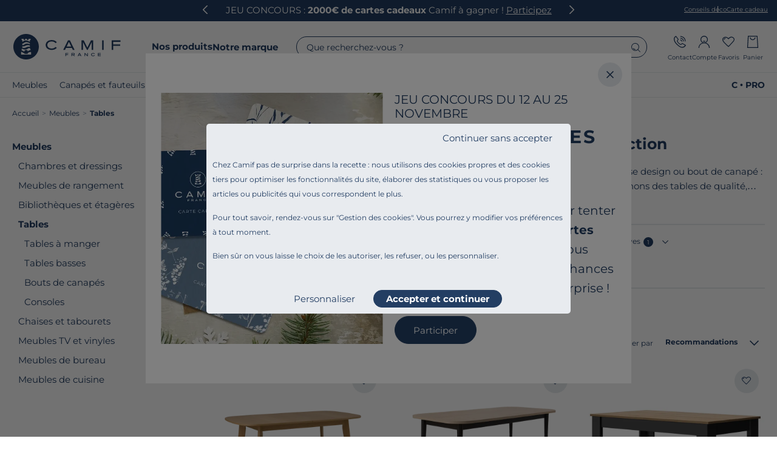

--- FILE ---
content_type: text/html; charset=UTF-8
request_url: https://www.camif.fr/c/meubles/tables?convives=Entre+6+et+8+personnes
body_size: 61359
content:
<!DOCTYPE html>

<html lang="fr">
<head>
    <meta charset="utf-8">
    <meta content="width=device-width, initial-scale=1, maximum-scale=2" name="viewport">

    <title>                        Tables entre 6 et 8 personnes | la sélection Camif
            </title>


    <link href="https://5ydkmx9st4.kameleoon.eu" rel="preconnect" />
    <link href="https://cdnimage.camif.fr" rel="preconnect" />

            <script>var scriptNode = document.createElement("script"); scriptNode.src = "//5ydkmx9st4.kameleoon.eu/engine.js"; scriptNode.type = "text/javascript"; scriptNode.async = true; scriptNode.setAttribute("data-tagmanager", true); document.head.appendChild(scriptNode);</script>

    
        <link rel="stylesheet" href="/build/frontoffice/frontoffice-global-entrypoint.03b9a9c2.css">
    <link rel="stylesheet" href="/build/frontoffice/frontoffice-listpage-entrypoint.211ce5a8.css">

    <link rel="preload" href="/build/frontoffice/fonts/Montserrat-VariableFont.5076ccfc.woff2" as="font" type="font/woff2"  crossorigin="anonymous">

        
    <link href="http://cdn.tagcommander.com/" rel="dns-prefetch" />
    <link href="http://www.googletagmanager.com/" rel="dns-prefetch" />
    <link href="http://halc.iadvize.com/" rel="dns-prefetch" />

    <meta http-equiv="X-UA-Compatible" content="IE=edge"/>
    <meta name="p:domain_verify" content="3ce667db2aa9b46deabc6d1f09200262"/>
                <meta name="robots" content="noindex,follow">
                <meta name="description" content=""/>
        <link rel="canonical" href="https://www.camif.fr/c/meubles/tables?convives=Entre%206%20et%208%20personnes" />
                        <meta property="og:type" content="page">
    <meta property="og:url" content="https://www.camif.fr/c/meubles/tables">
    <meta property="og:title" content="Tables entre 6 et 8 personnes | la sélection Camif">
    <meta property="og:description" content="">
    <meta property="og:image" content="https://cdnimage.camif.fr/m/6386ff3d181bea8c/original/camif__reseaux__logo_opengraph__20220415.jpg">

    <meta property="twitter:card" content="summary">
    <meta property="twitter:site" content="@Camif_">
    <meta property="twitter:title" content="Tables entre 6 et 8 personnes | la sélection Camif">
    <meta property="twitter:description" content="">
    <meta property="twitter:image" content="https://cdnimage.camif.fr/m/6386ff3d181bea8c/original/camif__reseaux__logo_opengraph__20220415.jpg">

        <!-- Generics -->
<link rel="icon" href="/build/frontoffice/images/favicon/favicon-16x16.png?=v2" sizes="16x16">
<link rel="icon" href="/build/frontoffice/images/favicon/favicon-32x32.png?=v2" sizes="32x32">

<link rel="shortcut icon" sizes="192x192" href="/build/frontoffice/images/favicon/android-chrome-192x192.png?=v2">
<link rel="shortcut icon" sizes="512x512" href="/build/frontoffice/images/favicon/android-chrome-512x512.png?=v2">

<link rel="apple-touch-icon" href="/build/frontoffice/images/favicon/apple-touch-icon.png?=v2">
<link rel="mask-icon" href="/build/frontoffice/images/favicon/safari-pinned-tab.svg?=v2" color="#233e63">

                <script type="application/ld+json">
            {
    "@context": "https://schema.org",
    "@type": "WebSite",
    "name": "Camif",
    "url": "https://www.camif.fr/",
    "potentialAction": {
        "@type": "SearchAction",
        "target": "https://www.camif.fr/recherche?q={search_term_string}",
        "query-input": "required name=search_term_string"
    }
}
        </script>

        <script type="application/ld+json">
            {
    "@context": "https://schema.org",
    "@type": "Organization",
    "url": "https://www.camif.fr/",
    "name": "Camif France",
    "logo": "https://www.camif.fr/build/frontoffice/images/logo.png"
}
        </script>

        <script type="application/ld+json">
            {
    "@context": "https://schema.org",
    "@type": "AggregateRating",
    "ratingValue": 4.59,
    "reviewCount": 4735,
    "bestRating": 5,
    "itemReviewed": {
        "@type": "Organization",
        "url": "https://www.camif.fr/",
        "name": "Camif France",
        "logo": "https://www.camif.fr/build/frontoffice/images/logo.png"
    }
}
        </script>
    
            <script type="application/ld+json">
          {
    "@context": "https://schema.org",
    "@type": "Product",
    "name": "Tables",
    "url": "https://www.camif.fr/c/meubles/tables",
    "description": "<strong>Comment choisir la table idéale pour votre intérieur&nbsp;?</strong> Table à manger extensible, table basse design ou bout de canapé : chaque pièce mérite un meuble adapté à vos moments de vie. <span>Chez Camif, nous sélectionnons des tables de qualité, fabriquées avec soin,</span> pour créer des espaces de convivialité qui durent dans le temps. Le point commun de nos produits&nbsp;? Ils sont tous <strong>fabriqués en France ou en Europe</strong>&nbsp;!",
    "offers": {
        "@type": "AggregateOffer",
        "lowPrice": 269,
        "highPrice": 1299,
        "offerCount": 4,
        "priceCurrency": "EUR"
    },
    "aggregateRating": {
        "@type": "AggregateRating",
        "ratingValue": 4.4,
        "reviewCount": 56
    }
}
        </script>
                            
        </head>

<body class=" js-window-scroll" >
<div class="u-hidden-visually">
    <?xml version="1.0" encoding="utf-8"?><svg xmlns="http://www.w3.org/2000/svg" xmlns:xlink="http://www.w3.org/1999/xlink"><symbol viewBox="0 0 40.7 38.8" id="100nuits" xmlns="http://www.w3.org/2000/svg"><path fill="currentColor" d="M11 21.6v6.8H9.1v-5.3H7.8v-1.5zm2.5 6.5c-.5-.3-.8-.7-1.1-1.2S12 25.7 12 25s.1-1.4.4-1.9.6-.9 1.1-1.2 1-.4 1.5-.4 1.1.1 1.5.4c.5.3.8.7 1.1 1.2s.4 1.2.4 1.9-.1 1.4-.4 1.9-.6.9-1.1 1.2-1 .4-1.5.4-1.1-.1-1.5-.4m2.3-1.7q.3-.45.3-1.5c0-1.05 0-1.2-.3-1.5-.2-.3-.4-.5-.8-.5s-.6.2-.8.5q-.3.45-.3 1.5c0 1.05 0 1.2.3 1.5.2.3.4.5.8.5s.6-.2.8-.5m4.3 1.7c-.5-.3-.8-.7-1.1-1.2s-.4-1.2-.4-1.9.1-1.4.4-1.9.6-.9 1.1-1.2 1-.4 1.5-.4 1.1.1 1.5.4c.5.3.8.7 1.1 1.2s.4 1.2.4 1.9-.1 1.4-.4 1.9-.6.9-1.1 1.2-1 .4-1.5.4-1.1-.1-1.5-.4m2.3-1.7q.3-.45.3-1.5c0-1.05 0-1.2-.3-1.5-.2-.3-.4-.5-.8-.5s-.6.2-.8.5q-.3.45-.3 1.5c0 1.05 0 1.2.3 1.5.2.3.4.5.8.5s.6-.2.8-.5"/><path fill="currentColor" d="M24.2 35.1H5c-1.3 0-2.4-1.1-2.4-2.4V15.3h33.3v5.9c.8 0 1.3.1 1.4.1l1.2.2V7.8c0-2.8-2.2-5-5-5h-4.8V0h-2.6v2.8H12.9V0h-2.6v2.8H5c-2.8 0-5 2.3-5 5v24.9c0 2.8 2.2 5 5 5h20.7c-.7-.8-1.2-1.6-1.5-2.6M2.6 7.8c0-1.3 1.1-2.4 2.4-2.4h5.3v2.8h2.6V5.4h13.2v2.8h2.6V5.4h4.8c1.3 0 2.4 1.1 2.4 2.4v4.9H2.6z"/><path fill="currentColor" d="M33.5 38.8c-1.9 0-3.7-.7-5.1-2-1.7-1.5-2.6-3.6-2.6-5.8 0-4.2 2.3-6.2 4.2-7.2s3.9-1 4-1h2l-.8 1.8q-1.95 4.5-.6 6.9c1.2 2.1 4 2.5 4 2.5l2.3.3-1.4 1.8s-1.8 2.2-4.9 2.5h-.9Zm-1.7-13c-.3 0-.6.2-.9.4q-2.7 1.35-2.7 4.8c0 3.45.6 2.9 1.8 3.9 1.1 1 2.6 1.5 4 1.3.5 0 1-.2 1.3-.3-1.1-.6-2.4-1.5-3.2-2.9-1.1-1.9-1.2-4.3-.3-7.1Z"/></symbol><symbol viewBox="0 0 16.6 16.5" id="ajout_panier_plus" xmlns="http://www.w3.org/2000/svg"><path fill="currentColor" d="M7.6 4.9c-1.5 0-2.8-1.2-2.8-2.7H3.7C3.7 4.3 5.4 6 7.6 6s3.9-1.7 3.9-3.8h-1.1c0 1.5-1.3 2.7-2.8 2.7m5.5 9.5c-.9 0-1.8-.4-2.5-1-.7-.7-1-1.5-1-2.5s.4-1.8 1-2.5c.7-.7 1.5-1 2.5-1s1.8.4 2.5 1c.7.7 1 1.5 1 2.5s-.4 1.8-1 2.5c-.7.7-1.5 1-2.5 1m0-5.9c-.6 0-1.2.2-1.7.7-.4.4-.7 1-.7 1.7s.2 1.2.7 1.7c.4.4 1 .7 1.7.7s1.2-.2 1.7-.7c.4-.4.7-1 .7-1.7s-.2-1.2-.7-1.7c-.4-.4-1-.7-1.7-.7"/><path fill="currentColor" d="M14.1 15.4c0 .1-12.9.1-12.9.1l.9-14.4h11.1l.3 5.3c.4 0 .7 0 1.1.2L14.2.1H1.1L0 16.5h15.2V15c-.4.2-.8.3-1.1.4"/><path fill="currentColor" d="M14.5 10.4h-.9v-.9h-.9v.9h-.9v.9h.9v.9h.9v-.9h.9z"/></symbol><symbol viewBox="0 0 72.4 92.1" id="alarme" xmlns="http://www.w3.org/2000/svg"><path fill="currentColor" d="M36.2 86.4c-4.6 0-8.4-3.6-8.4-8h-5.7c0 7.6 6.3 13.7 14.1 13.7S50.3 86 50.3 78.4h-5.7c0 4.4-3.8 8-8.4 8m31.6-26V36.8c0-14.3-10.3-26.4-24-29.7-.2-3.9-3.5-7-7.6-7s-7.3 3.1-7.6 7c-13.8 3.3-24 15.3-24 29.7v23.6H0v13.9h72.4V60.4zM36.2 5.7c.5 0 .9.2 1.3.5h-2.6c.3-.3.8-.5 1.3-.5m-25.9 31c0-13.7 11.6-24.9 25.9-24.9S62.1 23 62.1 36.7V60H10.3zm56.4 31.9h-61v-2.5h61z"/></symbol><symbol viewBox="0 0 32.6 40" id="ampoule" xmlns="http://www.w3.org/2000/svg"><path fill="currentColor" d="M30.3 15.1v.8c0 .6 0 1.2-.1 1.8h2.3v-2.6zm-5.9-7.7C21.1 4.2 16.3 3.3 11.9 5c-4.4 1.8-7.3 5.8-7.4 10.4-.1 3.8 1.5 7.4 4.5 9.7 1.5 1.2 2.2 3 2.2 5.7V34h10.1v-3.2c0-2.8.7-4.5 2.2-5.7 2.7-2 4.3-5.2 4.5-8.7s-1.1-6.8-3.6-9.1Zm-5.6 24.2h-4.9V30h5v1.6Zm6.7-15.3c-.1 2.8-1.4 5.3-3.5 6.8-1.6 1.2-2.4 2.7-2.8 4.3h-5.8c-.5-1.8-1.4-3.2-2.8-4.3-2.4-1.8-3.6-4.6-3.5-7.6.1-3.6 2.3-6.8 5.8-8.2 3.4-1.4 7.2-.7 9.8 1.8 1.9 1.8 2.9 4.4 2.8 7.1Zm-9.2 21.1c-.7 0-1.3-.6-1.3-1.3h-2.6c0 2.1 1.7 3.8 3.8 3.8s3.8-1.7 3.8-3.8h-2.6c0 .7-.6 1.3-1.3 1.3Z"/><path fill="currentColor" d="M10.6 11.5c-1.3 1.7-1.7 3.8-1.1 5.9l2.5-.7c-.3-1.3 0-2.6.7-3.7.8-1.1 2.1-1.8 3.5-1.9V8.5c-2.2 0-4.2 1.2-5.5 2.9Zm16.3-3.6 1.6-1.6-1.8-1.8-1.4 1.4c.6.6 1.2 1.3 1.6 2M16.3 1.8h1.3V0H15v1.9h1.3ZM6.3 6 4.8 4.5 3 6.3 4.7 8c.5-.7 1-1.4 1.6-2m-4.1 9.9v-.8H0v2.6h2.4c0-.6-.1-1.2-.1-1.8Zm28.1 0v-.8h2.3v2.6h-2.4c0-.6.1-1.2.1-1.8"/></symbol><symbol viewBox="0 0 17.2 14.9" id="attention" xmlns="http://www.w3.org/2000/svg"><path fill="currentColor" d="M17.2 14.9H0L8.6 0zM1.8 13.8h13.5L8.6 2.1zm6.8-1.4c-.2 0-.4 0-.6-.2-.1-.1-.2-.3-.2-.5s0-.4.2-.5c.1-.1.3-.2.6-.2s.4 0 .6.2c.1.1.2.3.2.5s0 .4-.2.5c-.1.1-.3.2-.6.2m-.5-2.1-.3-3.7h1.5L9 10.3H8Z"/></symbol><symbol viewBox="0 0 25.8 22.5" id="balance" xmlns="http://www.w3.org/2000/svg"><path fill="currentColor" d="M13.7 9.5h-.8c-.3 0-.6 0-.9-.1v11.2H6v1.7h14.2v-1.7h-6.4V9.4Zm-.9-7.9h.8V0h-1.7v1.8c.3 0 .6-.1.9-.1Z"/><path fill="currentColor" d="M8.8 14.1v-.9H8L5 6.6h3.9c0-.3-.1-.7-.1-1.1v-.7H.9v1.7h2.9L.7 13.3H0v.9c0 2.4 2 4.4 4.4 4.4s4.4-2 4.4-4.4ZM4.4 9.4l1.7 3.8H2.5l1.8-3.8Zm0 7.4c-1.2 0-2.2-.8-2.5-1.8H7c-.4 1.1-1.4 1.8-2.5 1.8ZM25 13.3l-3-6.6h2.7V5h-8v.7c0 .4 0 .7-.1 1.1h4.1l-3.1 6.6h-.7v.9c0 2.4 2 4.4 4.4 4.4s4.4-2 4.4-4.4v-.9h-.8Zm-3.6-3.9 1.7 3.8h-3.6l1.8-3.8Zm0 7.4c-1.2 0-2.2-.8-2.5-1.8H24c-.4 1.1-1.4 1.8-2.5 1.8Zm-8.6-8.5c-1.5 0-2.7-1.2-2.7-2.7s1.2-2.7 2.7-2.7 2.7 1.2 2.7 2.7-1.2 2.7-2.7 2.7m0-3.6c-.5 0-1 .4-1 1s.4 1 1 1 1-.4 1-1-.4-1-1-1"/></symbol><symbol viewBox="0 0 34 38.9" id="cadeau" xmlns="http://www.w3.org/2000/svg"><path fill="currentColor" d="M34 7.1h-4.2c.6-1 .9-2.1.7-3.3C30 1.3 27.6-.3 25.2.2c-1 .2-1.8.6-2.5 1.3l-5.6 5.1-5.7-5.2C10.7.7 9.9.2 8.9.1 6.4-.4 4 1.3 3.6 3.7c-.2 1.2 0 2.4.7 3.3H0v9.8h2v22h30.1v-22h2V7.1Zm-2.5 7.3H22V9.7h9.5zM19.4 9.6v4.7h-4.7V9.6zm5-6.3c.3-.4.7-.6 1.1-.7h.4c1 0 1.8.7 2 1.7.2 1.1-.5 2.2-1.6 2.4H26c-2.4.3-4.4.4-5.7.4zm-18.3.9c.1-.5.4-1 .9-1.3.3-.2.7-.4 1.1-.4h.4c.4 0 .8.3 1.1.6l4.2 3.8c-1.3 0-3.3-.1-5.7-.4h-.3c-.5-.1-1-.4-1.3-.9-.3-.4-.4-1-.3-1.5ZM2.5 9.6H12v4.7H2.5zm2 26.8V16.9h7.6v19.5zm10.1 0V16.9h4.7v19.5zm14.9 0h-7.6V16.9h7.6z"/></symbol><symbol viewBox="0 0 178.2 230.1" id="cadenas" xmlns="http://www.w3.org/2000/svg"><path fill="currentColor" d="M152 73.4V60.9C152 27.3 123.8 0 89.1 0S26.2 27.3 26.2 60.9v12.5H0v156.7h178.2V73.4zM41.2 60.9C41.2 35.6 62.7 15 89.1 15S137 35.6 137 60.9v10.8H41.2zm122 154.2H15V88.4h148.2zm-53.7-79.9c0-11.3-9.2-20.4-20.4-20.4s-20.4 9.2-20.4 20.4 5.4 16 12.9 19v27.1h15v-27.1c7.6-3 12.9-10.4 12.9-19m-20.4-5.4c3 0 5.4 2.4 5.4 5.4s-2.4 5.4-5.4 5.4-5.4-2.4-5.4-5.4 2.4-5.4 5.4-5.4"/></symbol><symbol viewBox="0 0 178.2 230.1" id="cadenas_contour" xmlns="http://www.w3.org/2000/svg"><path fill="currentColor" d="M152 73.4V60.9C152 27.3 123.8 0 89.1 0S26.2 27.3 26.2 60.9v12.5H0v156.7h178.2V73.4zM41.2 60.9C41.2 35.6 62.7 15 89.1 15S137 35.6 137 60.9v10.8H41.2zm122 154.2H15V88.4h148.2zm-53.7-79.9c0-11.3-9.2-20.4-20.4-20.4s-20.4 9.2-20.4 20.4 5.4 16 12.9 19v27.1h15v-27.1c7.6-3 12.9-10.4 12.9-19m-20.4-5.4c3 0 5.4 2.4 5.4 5.4s-2.4 5.4-5.4 5.4-5.4-2.4-5.4-5.4 2.4-5.4 5.4-5.4"/></symbol><symbol viewBox="0 0 167.6 112" id="cagnotte" xmlns="http://www.w3.org/2000/svg"><path fill="currentColor" d="M166.1 71.8c-2.5-8.8-8.1-18.5-15.7-27.2-13.2-15-28.5-23.2-39.7-22v-1.1C110.8 6.7 82.1 0 55.4 0S0 6.7 0 21.5v19C.4 46.4 5.6 51 13.4 54.3c-2.1 2.6-2.7 5.2-2.7 7.3v19c1.1 14.2 29.2 20.7 55.4 20.7s29.6-2.2 39.7-5.9c5.9 5.6 12.2 10.2 18.1 13 4.8 2.3 9.2 3.5 13.1 3.5s6.6-1 9.1-2.9.5-.4.5-.4L162.1 95c5.5-4.8 6.9-13 4-23.2M21.6 15.1c8.9-2.9 20.9-4.5 33.8-4.5s24.8 1.6 33.8 4.5c8.9 2.9 11 5.9 11 6.4s-2 3.5-11 6.4c-8.9 2.9-20.9 4.5-33.8 4.5s-24.8-1.6-33.8-4.5c-8.9-2.9-11-5.9-11-6.4s2-3.5 11-6.4M10.7 39.7v-4.8C21.5 40.4 38.8 43 55.4 43s22-1.1 31.5-3.4l-.4.4c-2.4 2.1-3.9 5-4.5 8.6-6.7 1.2-17.4 1.9-26.5 1.9S30.7 48.9 21.7 46c-8.9-2.9-11-5.9-11-6.4Zm44.7 21.5c7.9 0 18.9-.6 27.2-1.9.3 1 .6 2.1.9 3.2.8 2.6 2 5.2 3.3 7.9-5.9 1.2-12.7 2.2-20.8 2.2-12.8 0-24.8-1.6-33.8-4.5-8.9-2.9-11-5.9-11-6.4s.8-1.7 4.2-3.5c9.1 2 19.6 3 29.8 3Zm-23 25c-8.9-2.9-11-5.9-11-6.4V75c10.8 5.5 28.1 8.1 44.7 8.1s19.3-1.4 26.5-3.2c1.6 2.3 3.3 4.6 5.2 6.9-8.5 2.4-19.8 3.8-31.7 3.8S41.3 89 32.3 86.1Zm75.3-4.2C93.2 65.4 90.6 51.4 93.2 48.2s3.7-3.3 3.7-3.3c1.5 9.6 7.3 21 16.8 31.8s20 18 29.4 20.8l-3.5 3.1c-3 2.6-17-1.6-31.9-18.6m14-12.3c-14.1-16.1-17-31.7-12.8-35.4q1.35-1.2 3.9-1.2c6.5 0 18.3 5.7 29.5 18.5 6.5 7.4 11.4 15.8 13.5 23.1 1.6 5.7 1.4 10.5-.7 12.3-4.2 3.7-19.3-1.2-33.4-17.3"/><path fill="currentColor" d="M139.4 63.6c.2 1.1.2 2 0 2.8s-.5 1.3-1.1 1.7q-.75.6-1.8.6c-1.05 0-1.4-.2-2.1-.5-.8-.4-1.5-.9-2.3-1.6s-1.5-1.5-2.2-2.5-1.3-2-1.7-2.9-.7-1.8-.8-2.7c-.1-.8 0-1.6.1-2.2.2-.6.6-1.1 1.1-1.5.6-.4 1.2-.6 2-.5.8 0 1.6.4 2.6.9l-.4-4.1c-1.4-.8-2.7-1.3-4-1.3s-2.4.3-3.3 1c-.9.6-1.5 1.5-1.9 2.6s-.5 2.3-.3 3.7.6 2.8 1.2 4.4c.6 1.5 1.5 3.1 2.7 4.7 1.1 1.6 2.3 2.9 3.6 4s2.5 1.9 3.8 2.5 2.4.9 3.6.9c1.1 0 2.1-.3 3-1 1-.7 1.6-1.7 2-2.9q.45-1.8 0-4.2l-3.8-1.7Z"/></symbol><symbol viewBox="0 0 48.4 32.5" id="cagnotte_depense" xmlns="http://www.w3.org/2000/svg"><path fill="currentColor" d="M0 14.5h14.4V18H0zm45.1 10.2c-1.7 2.4-3.9 3.7-6.2 3.7-3.4 0-6.4-2.8-7.8-6.9h10.6v-4H30.3v-2.6h11.3v-4H31.1C32.5 6.8 35.5 4 38.9 4s4.3 1.5 5.4 2.7l3-2.7C45 1.4 42-.1 38.8-.1c-5.5 0-10.3 4.6-12 10.9h-4.2v4h3.5v2.6h-3.4v4h4.1c1.7 6.3 6.5 10.9 12 10.9s7.1-2 9.5-5.5L45 24.5Z"/></symbol><symbol viewBox="0 0 223.2 218.4" id="calendrier" xmlns="http://www.w3.org/2000/svg"><path fill="currentColor" d="M194.2 16.3h-28V0h-15v16.3H74.8V0h-15v16.3H29c-16 0-29 13-29 29v144.1c0 16 13 29 29 29h165.2c16 0 29-13 29-29V45.3c0-16-13-29-29-29M29 31.3h30.8v16.3h15V31.3h76.4v16.3h15V31.3h28c7.7 0 14 6.3 14 14v28.5H15V45.3c0-7.7 6.3-14 14-14m165.2 172.1H29c-7.7 0-14-6.3-14-14V88.8h193.2v100.6c0 7.7-6.3 14-14 14"/></symbol><symbol viewBox="0 0 40 22.9" id="camion" xmlns="http://www.w3.org/2000/svg"><path fill="currentColor" d="m40 13.9-4.9-8h-6.5V0H4.2v5.3h2.5V2.5h19.4v15.3h-6.9v2.5h10.2c.4 1.5 1.8 2.6 3.5 2.6s3-1.1 3.5-2.6H40zm-7.1 6.5c-.6 0-1.1-.5-1.1-1.1s.5-1.1 1.1-1.1 1.1.5 1.1 1.1-.5 1.1-1.1 1.1m4.6-2.6h-1.3c-.6-1.2-1.8-2.1-3.3-2.1s-2.7.8-3.3 2.1h-1.1V8.4h5.1l3.8 6.2v3.2ZM8 12.4H0V9.9h8zM12.2 9H2.3V6.5h9.9zm-5.5 8.8h3.4v2.5h-6v-6.6h2.5v4.1Zm8-2.1c-2 0-3.6 1.6-3.6 3.6s1.6 3.6 3.6 3.6 3.6-1.6 3.6-3.6-1.6-3.6-3.6-3.6m0 4.7c-.6 0-1.1-.5-1.1-1.1s.5-1.1 1.1-1.1 1.1.5 1.1 1.1-.5 1.1-1.1 1.1"/></symbol><symbol viewBox="0 0 27.8 34.2" id="catalogue" xmlns="http://www.w3.org/2000/svg"><path fill="currentColor" d="M27.8 4.6h-9.6V1.5l-5.2.9V0L1.8 4.2 0 4.5v29.6h27.8zm-9.6 18.9h3.2v4.2h-3.2zM13 4.6l3.1-.5v25.2l-6.9 1.1 3.8-1.6zm-2.2 22.8L2.2 31V6.4h.1l8.5-3.3zM25.6 32H12.7l5.4-.9v-1.2h5.3v-8.5h-5.3v-2.1h5.3v-2.2h-5.3V15h5.3v-2.2h-5.3v-2.1h5.3V8.5h-5.3V6.7h7.4v25.2Z"/></symbol><symbol viewBox="0 0 2535 1024" id="cb" xmlns="http://www.w3.org/2000/svg"><path fill="#233e63" d="M670.1 465.3h642.3v-15.1c-.6-60.5-13-119.1-36.9-174.2-23-53.3-55.7-101.1-97.1-142-41.4-41-89.6-73.2-143.1-95.7C979.9 15 921.1 3.2 860.5 3.2H452.1c-61 0-120.2 12-176 35.5-53.8 22.8-102.2 55.4-143.7 96.9s-74.1 89.9-96.9 143.7C12 335.1 0 394.3 0 455.3v116.6c0 61 12 120.2 35.6 176 22.8 53.8 55.4 102.2 96.9 143.7s89.9 74.1 143.7 96.9c55.7 23.6 114.9 35.5 176 35.5h408.3c61 0 120.2-12 176-35.5 53.8-22.8 102.2-55.4 143.7-96.9s74.1-89.9 96.9-143.7c23.6-55.7 35.5-114.9 35.5-176v-16.4H670.2v-90.3Zm1624.5-.7c63.4-3.1 121.5-25.5 164.8-64 23.7-21 42.2-46.1 55.1-74.5 13.4-29.6 20.2-62.1 20.2-96.4s-6.8-66.6-20.2-95.7c-12.8-27.8-31.4-52.3-55.2-72.7C2413 22 2349.4.1 2279.9 0h-889.6v465.2h904.2v-.6Zm164.7 154.2c-46.5-40.7-110.2-63.2-179.4-63.3h-889.6v465.3h904.2v-.7c63.6-3 121.7-24.8 164.7-62.1 23.8-20.6 42.3-45.3 55.2-73.3 13.4-29.3 20.2-61.6 20.2-95.9s-6.8-66.7-20.2-96.2c-12.8-28.2-31.4-53-55.1-73.9Z"/></symbol><symbol viewBox="0 0 128 90.1" id="cb-carte" xmlns="http://www.w3.org/2000/svg"><path fill="currentColor" d="M105 75.2H89.4c-4.1 0-7.4-3.3-7.4-7.4V53.7c0-4.1 3.3-7.4 7.4-7.4H105c4.1 0 7.4 3.3 7.4 7.4v14.1c0 4.1-3.3 7.4-7.4 7.4M89.4 53.1c-.3 0-.5.2-.5.5v14.1c0 .3.2.5.5.5H105c.3 0 .5-.2.5-.5V53.6c0-.3-.2-.5-.5-.5zm23-53.1H15.6C7 0 0 7 0 15.6v58.9C0 83.1 7 90 15.6 90.1h96.9c8.6 0 15.5-7 15.6-15.6V15.6c0-8.6-7-15.5-15.6-15.6ZM15.6 6.9h96.9c4.8 0 8.7 3.9 8.7 8.7v8.2H6.9v-8.2c0-4.8 3.9-8.7 8.7-8.7m96.8 76.3H15.6c-4.8 0-8.7-3.9-8.7-8.7V30.7h114.2v43.8c0 4.8-3.9 8.7-8.7 8.7M18.8 56.3h27.6v-6.9H18.8zm0 16h27.6v-6.9H18.8z"/></symbol><symbol viewBox="0 0 39.7 35.9" id="cb_securise" xmlns="http://www.w3.org/2000/svg"><path fill="currentColor" d="M34.8 0h-30C2.2 0 0 2.2 0 4.8v18.3c0 2.7 2.2 4.8 4.8 4.8h11.9v-2.1H4.8c-1.5 0-2.7-1.2-2.7-2.7V9.5h35.4v8.4h2.1v-13c0-2.7-2.2-4.8-4.8-4.8Zm2.7 7.4H2.1V4.9c0-1.5 1.2-2.7 2.7-2.7h30c1.5 0 2.7 1.2 2.7 2.7z"/><path fill="currentColor" d="M5.8 20.3h8.6v2.1H5.8zm0-5h8.6v2.1H5.8zm28.9 3.4c0-3.6-3-6.5-6.7-6.5s-6.7 2.9-6.7 6.5v.7h-2.6v16.5h18.6V19.4h-2.6zm-10.9 0c0-2.2 1.9-4 4.2-4s4.2 1.8 4.2 4v.5h-8.4zm11 14.7H21.3V22h13.5z"/><path fill="currentColor" d="M26.8 28.2v2.3h2.5v-2.3c.8-.4 1.3-1.3 1.3-2.2 0-1.4-1.1-2.5-2.5-2.5s-2.5 1.1-2.5 2.5.5 1.8 1.3 2.2Z"/></symbol><symbol viewBox="0 0 67.6 68.2" id="chat_bubble" xmlns="http://www.w3.org/2000/svg"><path fill="currentColor" d="M13.7 22.3h40.2v4.5H13.7zm0 9.6h40.2v4.5H13.7zm0 9.6h40.2V46H13.7z"/><path fill="currentColor" d="M58.1 10.2C52 3.8 43.8.2 35.1 0h-1C24.9 0 16.3 3.6 9.9 10.1 3.4 16.6 0 25.2 0 34.4c.1 18.7 15.6 33.9 34.5 33.9h33V33.7c0-8.8-3.3-17.1-9.4-23.4Zm5 53.6H34.5c-16.4 0-29.9-13.2-30-29.4 0-8 3-15.5 8.6-21.1s13.1-8.8 21-8.8h.9c15.5.4 28.1 13.4 28.1 29.1v30.1Z"/></symbol><symbol viewBox="0 0 16.3 11.5" id="check" xmlns="http://www.w3.org/2000/svg"><path fill="currentColor" d="M6 11.5 0 5.4l1.1-1L6 9.3 15.2 0l1.1 1.1z"/></symbol><symbol viewBox="0 0 16 16" id="check_circle" xmlns="http://www.w3.org/2000/svg"><path fill="currentColor" d="M8 16c-4.4 0-8-3.6-8-8s3.6-8 8-8 8 3.6 8 8-3.6 8-8 8M8 1C4.2 1 1 4.1 1 8s3.1 7 7 7 7-3.1 7-7-3.2-7-7-7M6.6 11.7 3.1 8.2l.7-.7 2.8 2.8 5.6-5.6.7.7z"/></symbol><symbol viewBox="0 0 1024 1024" id="check_thin" xmlns="http://www.w3.org/2000/svg"><path fill="currentColor" d="M361.9 860 0 498.1l46.7-46.7 315.2 315.2 615.4-615.3L1024 198z"/></symbol><symbol viewBox="0 0 151.7 87.4" id="cheque" xmlns="http://www.w3.org/2000/svg"><path fill="currentColor" d="M18.2 36.7h80v9.1h-80zm0-18.4h80v9.1h-80zm86.6 52.3 1.9 3.4 3.6-1.4c.9-.3 2.2-.8 3.7-1.2 4.2-1.3 7.1-2.2 8.9-3.5q5.85-3.9 13.5-7.2c.7 1.9 1.7 3.9 3.1 5.7l7.3-5.5c-1.6-2.1-2.4-4.2-2.2-6.3l.4-7-6.6 2.5c-7.9 3-14.8 6.4-20.5 10.2-.5.4-1.9.9-3.4 1.4.9-2.1 1.6-4.5 1-7.2l-1.2-5.3-31.4 12.7 3.4 8.5 17.7-7.2c-.6 2.2-.7 4.7.8 7.3Z"/><path fill="currentColor" d="M151.7 0H0v87.4h151.7V66.7l-9.1 6.8v4.8H9.1V9.1h133.4v30c1.4-.4 2.7-.9 4.2-1.4l5-1.9z"/></symbol><symbol viewBox="0 0 15 8.6" id="chevron_bas" xmlns="http://www.w3.org/2000/svg"><path fill="currentColor" d="M1.1 0 0 1.1l7.5 7.5L15 1.2 13.9 0 7.5 6.4z"/></symbol><symbol viewBox="0 0 8.6 15" id="chevron_droite" xmlns="http://www.w3.org/2000/svg"><path fill="currentColor" d="M0 13.9 1.1 15l7.5-7.5L1.2 0 0 1.1l6.4 6.4z"/></symbol><symbol viewBox="0 0 8.6 15" id="chevron_gauche" xmlns="http://www.w3.org/2000/svg"><path fill="currentColor" d="M8.6 1.1 7.5 0 0 7.5 7.5 15l1.1-1.1-6.4-6.4z"/></symbol><symbol viewBox="0 0 15 8.6" id="chevron_haut" xmlns="http://www.w3.org/2000/svg"><path fill="currentColor" d="M1.1 8.6 0 7.5 7.5 0 15 7.5l-1.1 1.1-6.4-6.4z"/></symbol><symbol viewBox="0 0 187.1 231.7" id="chrono" xmlns="http://www.w3.org/2000/svg"><path fill="currentColor" d="M98.9 230.8C43.9 233.3-1.5 188 1.1 133c2.2-48 41-86.8 89-89 55-2.5 100.3 42.8 97.8 97.8-2.2 48-41.1 86.8-89 89m-.7-171.9C52 56.8 14 94.8 16.1 141c1.9 40.3 34.5 72.9 74.8 74.8 46.2 2.1 84.3-35.9 82.1-82.1-1.9-40.3-34.5-72.9-74.8-74.8M124.5-.8H64.4v15h22.5V37h15V14.2h22.5v-15ZM102 150.5V99.6H87v42.5l-19.3 11.8 7.8 12.8z"/></symbol><symbol viewBox="0 0 110.4 111.2" id="cible" xmlns="http://www.w3.org/2000/svg"><path fill="currentColor" d="M45.7 21.1v-7.6c-15.8 4-28.2 16.4-32.2 32.1h7.6C24.7 33.9 34 24.7 45.7 21.1M21.1 67.4h-7.6c4 15.7 16.4 28.1 32.2 32.1v-7.6C34 88.3 24.8 79.1 21.1 67.4m70.8-21.8h7.6c-4-15.7-16.3-28.1-32-32.1v7.6c11.6 3.6 20.8 12.8 24.4 24.5M67.5 91.9v7.6c15.7-4 28-16.4 32-32h-7.6c-3.6 11.6-12.8 20.8-24.4 24.4M31.4 56.5c0-1.2 0-2.5.3-3.7H0v7.3h31.6c-.2-1.2-.3-2.4-.3-3.7Zm50-3.7c.2 1.2.3 2.4.3 3.7s0 2.5-.3 3.7h29.1v-7.3H81.4ZM60.2 31.6V0h-7.3v31.6c1.2-.2 2.4-.3 3.7-.3s2.5 0 3.7.3Zm-7.4 49.8v29.8h7.3V81.4c-1.2.2-2.4.3-3.7.3s-2.5 0-3.7-.3ZM38.5 56.5c0 9.9 8.1 18 18 18s18-8.1 18-18-8.1-18-18-18-18 8.1-18 18m28.6 0c0 5.9-4.8 10.7-10.7 10.7s-10.7-4.8-10.7-10.7 4.8-10.7 10.7-10.7 10.7 4.8 10.7 10.7"/></symbol><symbol viewBox="0 0 24.4 20.7" id="coeur" xmlns="http://www.w3.org/2000/svg"><path fill="currentColor" d="M23.9 3.5c-1-2.3-4-3.8-6.6-3.5-2 .3-3.5 1.4-4.6 2.5l-.5.5c-.6-.6-1.6-1.4-2.3-1.8C9 .7 8 .3 6.9.2 4.1 0 1.4 1.4.4 3.7-.5 5.8.4 8 .9 9.1c1.2 2.1 2.9 3.9 4.5 5.4C6.7 15.7 8 17 9.3 18.2l2.9 2.5 2.7-2.5 7.5-8.2c1.5-2 2.7-4.1 1.6-6.5Zm-2.7 5.6-7.3 8-1.7 1.6-1.8-1.6c-1.3-1.2-2.6-2.5-3.9-3.7-1.6-1.5-3.2-3.1-4.2-5-.5-.9-1.2-2.6-.5-4.1.8-1.9 3.2-2.7 5-2.5.8 0 1.7.4 2.4.8.8.5 3 2.6 3 2.6l1.6-1.4c1-.9 2.3-1.9 3.8-2.2 1.9-.3 4.3.9 5 2.6.8 1.6 0 3.1-1.4 5Z"/><path fill="currentColor" d="M4 6.4H2.6c0-.2-.1-2.1 1.4-3.1.7-.5 1.6-.7 2.6-.5l-.3 1.4c-.6 0-1.1 0-1.5.3-.8.6-.9 1.6-.9 2Z"/></symbol><symbol viewBox="0 0 104.9 89.1" id="coeurplein" xmlns="http://www.w3.org/2000/svg"><path fill="currentColor" d="M103 15.1C98.5 5.3 85.8-1.3 74.7.2c-8.6 1.2-14.9 6.2-20 10.9l-2.3 2.2c-2.6-2.5-6.8-6.2-9.8-8-3.8-2.2-8.2-3.7-12.7-4.1C17.7 0 6.1 6 1.8 16c-4 9.1-.3 18.5 2.3 23.3 5 9.2 12.6 16.6 19.4 23.1 5.5 5.4 11.1 10.7 16.6 16.1l12.4 10.7 11.6-10.8 32.2-35.1c6.4-8.4 11.6-17.7 6.8-28.1Z"/><path fill="#fff" d="m17.3 27.6-5.9-.5c0-.4-.5-8.3 6.1-13 3.2-2.2 6.9-3 11.3-2.3l-1.1 5.8q-3.75-.6-6.3 1.2c-3.6 2.6-3.9 6.8-4.1 8.8"/></symbol><symbol viewBox="0 0 69.674 70" id="colis" xmlns="http://www.w3.org/2000/svg"><path fill="currentColor" d="M15.928 38.429V23.871l4.259 1.573v14.52l-2.087.916ZM4.814 52.77v-33l6.3 2.327v24.148l3.643-1.884 2.077 2.34 2.507-1.1L25 51.31V27.223l8.041 2.97v33.928Zm33.045-22.68L64.7 18.37l.151 31.124-26.994 13.562Zm-12.87-8L51.03 10.978l9.776 3.843-25.43 11.1ZM9.068 16.206 36.285 5.182l8.362 3.287-26.23 11.192ZM36.255 0 0 14.686v41.337L34.758 70l2.791-1.4h.307v-.154l31.818-15.99-.2-39.393Z"/></symbol><symbol viewBox="0 0 17.8 19.2" id="compte" xmlns="http://www.w3.org/2000/svg"><path fill="currentColor" d="M8.9 11.6c-3.2 0-5.8-2.6-5.8-5.8S5.7 0 8.9 0s5.8 2.6 5.8 5.8-2.6 5.8-5.8 5.8m0-10.3c-2.5 0-4.6 2.1-4.6 4.6s2.1 4.6 4.6 4.6 4.6-2.1 4.6-4.6-2.1-4.6-4.6-4.6"/><path fill="currentColor" d="M17.7 19.2h-1.2c0-4.1-3.4-7.4-7.7-7.4s-7.7 3.3-7.7 7.4H0c0-4.7 4-8.6 8.9-8.6s8.9 3.9 8.9 8.6ZM8.9 9.6c-1 0-1.8-.8-1.8-1.8h1.2c0 .3.3.6.6.6s.6-.3.6-.6h1.2c0 1-.8 1.8-1.8 1.8"/></symbol><symbol viewBox="0 0 93.7 101.3" id="contact" xmlns="http://www.w3.org/2000/svg"><path fill="currentColor" d="M65.8 14.1c8.5 9.6 7.5 25.4 7.3 28.7s0 1.3 0 1.4h6.4c.1-.8 2.6-21.4-8.7-34.2C64.9 3.3 56.7 0 46.3 0S27.9 3.3 22.2 9.8c-11.5 13.1-8.7 34.5-8.6 35.4H20v-1.5c-.3-3.4-1.4-19.9 7.1-29.7C31.5 9 38 6.4 46.3 6.4s15 2.6 19.5 7.7m17.7 35.1H73.2v32.9c-.4 1.3-2.2 6.6-5.8 6.7h-8.9c-1.9-3-6.1-5-11.1-5s-12.2 3.8-12.2 8.8 5.3 8.8 12.2 8.8 10-2.5 11.6-6h8.5c7.3-.3 11-7.7 12-12v-.7H81c3.2 0 6.8-.5 9.5-3.7 2.3-2.7 3.1-5.8 3.1-13.4 0-14.3-6.4-16.4-10.2-16.4ZM47.4 94.9c-3.8 0-5.7-1.7-5.7-2.3s2-2.3 5.7-2.3 5.7 1.7 5.7 2.3-2 2.3-5.7 2.3m38.4-20.1c-1.2 1.4-3.1 1.5-6.1 1.4V55.6h3.8c3.5 0 3.8 7.6 3.8 10 0 6.9-.6 8.2-1.5 9.2M3.2 53.7C-.4 57.8-1 69.4 1.9 75.8c1.7 3.8 4.6 5.8 8.1 5.8h9.7V50.2h-5.4c-3.6 0-7.9-.3-11.1 3.4Zm10 21.5H9.9c-.4 0-1.3 0-2.3-2.1-2.2-4.8-1.2-13.5.3-15.2.9-1 2.1-1.2 4-1.2h1.3z"/><path fill="currentColor" d="M46.5 73.7c-5.3 0-9.7-4.3-9.7-9.5h6.4c0 1.7 1.5 3 3.2 3s3.2-1.4 3.2-3H56c0 5.2-4.3 9.5-9.7 9.5Z"/></symbol><symbol viewBox="0 0 212.5 212.6" id="crayon" xmlns="http://www.w3.org/2000/svg"><path fill="currentColor" d="M199.5 13.1C191.1 4.7 179.9 0 168 0s-23.1 4.6-31.5 13.1L20.5 129l-5.4 22.2 12.4 12.4 4.7-19L68 180.4l-19 4.7 12.4 12.4 22.2-5.4 116-116c17.4-17.4 17.4-45.7 0-63.1ZM81.6 172.9l-41.8-41.8L137 33.9l41.8 41.8zM189.4 65l-41.8-41.8c5.5-5.3 12.7-8.2 20.4-8.2s15.3 3.1 20.9 8.7 8.7 13 8.7 20.9-2.9 14.9-8.2 20.4M31.9 189.3l-11.4 2.8 2.8-11.4-12.4-12.4L0 212.6l44.3-10.9z"/></symbol><symbol viewBox="0 0 11.9 11.9" id="croix" xmlns="http://www.w3.org/2000/svg"><path fill="currentColor" d="M-.025 10.879 10.794.06l1.131 1.132L1.106 12.01z"/><path fill="currentColor" d="M-.025 1.121 1.106-.01l10.819 10.818-1.131 1.132z"/></symbol><symbol viewBox="0 0 962 962" id="croix_thin" xmlns="http://www.w3.org/2000/svg"><path fill="currentColor" d="M962 44.9 917.1 0 481 436.1 44.9 0 0 44.9 436.1 481 0 917.1 44.9 962 481 526l436.1 436 44.9-44.9L526 481z"/></symbol><symbol viewBox="0 0 37.5 37.7" id="devis" xmlns="http://www.w3.org/2000/svg"><path fill="currentColor" d="M4.9 4.9h15.4v2.5H4.9zm0 5h15.4v2.5H4.9z"/><path fill="currentColor" d="M27.6 27.4v7.8H2.5V2.5h25.2v1.7c.8-.4 1.6-.7 2.5-.9V0H0v37.7h30.1V25l-2.5 2.5Z"/><path fill="currentColor" d="m13.2 30.1.1-.6-2.1-2-1.4 5.9 5.9-1.4-2-2.1zM35.8 7.4c-1.1-1.1-2.6-1.7-4.2-1.7s-3.1.6-4.2 1.7L20 14.8H4.9v2.5h12.6l-5 5-.6 2.4 2 2 .4-1.8 3.9 3.9-1.8.4 2 2 2.4-.6 14.8-14.8c2.3-2.3 2.3-6.1 0-8.4ZM20.6 27.6l-4.9-4.9 12-12 4.9 4.9zm13.7-13.8-4.9-4.9c.6-.5 1.4-.8 2.2-.8s1.8.4 2.5 1c1.3 1.3 1.4 3.3.2 4.7"/></symbol><symbol viewBox="0 0 71.335 70" id="echantillon" xmlns="http://www.w3.org/2000/svg"><path fill="currentColor" d="m71.162 45.445-6.336-25.811a5.97 5.97 0 0 0-7.207-4.367L45.548 18.23A19.676 19.676 0 1 0 9.63 30.7l-7.889 7.89a5.97 5.97 0 0 0 0 8.427l19 19a5.97 5.97 0 0 0 8.427 0l2.181-2.181 14.433 5.742a5.96 5.96 0 0 0 7.739-3.334l4.558-11.452 8.717-2.14a5.965 5.965 0 0 0 4.367-7.207m-60.33-25.766a15.093 15.093 0 0 1 30.183-.337L31.807 21.6a6 6 0 0 0-.476.141l-2.161-2.16a5.97 5.97 0 0 0-8.427 0l-7.794 7.794a15 15 0 0 1-2.117-7.7m15.1 43.1a1.39 1.39 0 0 1-1.944 0l-19-19a1.394 1.394 0 0 1 0-1.944l7.653-7.653a19.6 19.6 0 0 0 13.294 5.184v-4.587a15.03 15.03 0 0 1-10.05-3.844l8.107-8.107a1.386 1.386 0 0 1 1.944 0l1.584 1.584-.017.014 3.769 3.778 13.661 13.66a1.35 1.35 0 0 1 .372.7 1.38 1.38 0 0 1-.373 1.212Zm33.267-23.196L49.264 64.55a1.394 1.394 0 0 1-1.786.769l-12.575-5 13.271-13.274a5.92 5.92 0 0 0 1.741-4.213v-.007a5.94 5.94 0 0 0-1.741-4.239l-8.093-8.093 18.348 7.3a1.394 1.394 0 0 1 .77 1.786m6.5 8.621-5.544 1.361 3.3-8.289a6 6 0 0 0 .194-.569c.016-.055.025-.11.039-.165.035-.138.071-.275.1-.414.009-.054.013-.108.022-.163.021-.14.042-.281.053-.422q-.001-.075.005-.153c.008-.143.015-.286.012-.429 0-.059-.008-.117-.011-.176-.007-.133-.013-.265-.028-.4-.011-.093-.03-.183-.045-.275s-.028-.192-.049-.288a6 6 0 0 0-.916-2.126c-.059-.086-.124-.166-.187-.248s-.1-.14-.157-.206q-.137-.16-.284-.31c-.036-.037-.068-.077-.105-.113-.107-.105-.22-.2-.335-.3-.034-.028-.065-.06-.1-.088a6 6 0 0 0-.361-.263l-.115-.083a6 6 0 0 0-.386-.226q-.063-.038-.128-.074a6 6 0 0 0-.548-.251l-22.016-8.754 20.6-5.057a1.385 1.385 0 0 1 1.663 1.007l6.336 25.812a1.393 1.393 0 0 1-1.009 1.662"/></symbol><symbol viewBox="0 0 955.6 672.5" id="email" xmlns="http://www.w3.org/2000/svg"><path fill="currentColor" d="M0 0v672.5h955.6V0zm703.6 377.1-45.9 43.6 179.1 188.5H108.1l184.4-194.1-45.9-43.6L63.3 564.4V100.3l419.3 419.3 409.7-409.8v466zM115.9 63.3h733.4L482.6 430z"/></symbol><symbol viewBox="0 0 32.9 21.2" id="energy_class_a" xmlns="http://www.w3.org/2000/svg"><path fill="#2c8037" d="M24.2 0H0v21.1h24.1l8.8-10.6L24.1 0Z"/><path fill="#d7d7d7" d="M0 0h7.3v21.2H0z" opacity=".3" style="isolation:isolate"/><path fill="#fff" d="M19 12.8h-3.7l-.7 1.7h-1.9l3.5-7.9H18l3.5 7.9h-1.9l-.7-1.7Zm-.6-1.4-1.3-3-1.3 3h2.5Zm-12.2-.7L3.7 8.1l-2.6 2.6.6.5 1.6-1.6V13H4V9.6l1.7 1.6zM4.6 5.1h-2l-.4.9h-1l2-4.2h1L6.1 6h-1l-.4-.9Zm-.3-.7-.7-1.6-.7 1.6h1.3Zm.4 12.8h.9v1.7c-.2.2-.5.3-.8.4s-.6.1-.9.1c-.4 0-.8 0-1.2-.3-.3-.2-.6-.4-.8-.8s-.3-.7-.3-1.1 0-.8.3-1.1.5-.6.8-.8.7-.3 1.2-.3.7 0 1 .2c.3.1.6.3.8.5l-.6.6c-.3-.3-.7-.5-1.1-.5s-.5 0-.7.2c-.2.1-.4.3-.5.5s-.2.4-.2.7 0 .5.2.7c.1.2.3.4.5.5s.4.2.7.2.5 0 .8-.2v-1.2Z"/></symbol><symbol viewBox="0 0 34 21.9" id="energy_class_b" xmlns="http://www.w3.org/2000/svg"><path fill="#428934" d="M25 0H0v21.9h24.9L34 11 24.9 0z"/><path fill="#d7d7d7" d="M0 0h7.6v21.9H0z" opacity=".3" style="isolation:isolate"/><path fill="#fff" d="M21.4 11.5c.3.3.4.8.4 1.3 0 .7-.3 1.3-.8 1.7q-.9.6-2.4.6h-4.2V6.8h4c1 0 1.8.2 2.3.6s.8.9.8 1.6 0 .8-.3 1.1c-.2.3-.5.6-.8.7.5.1.8.4 1.1.7Zm-5.2-3.2v1.9h1.9c.5 0 .8 0 1.1-.2.2-.2.4-.4.4-.7s-.1-.6-.4-.7c-.2-.2-.6-.2-1.1-.2h-1.9Zm3.3 5c.3-.2.4-.4.4-.8 0-.7-.5-1-1.5-1h-2.2v2h2.2c.5 0 .9 0 1.1-.2M6.4 11 3.8 8.4l-2.6 2.7.5.5 1.7-1.7v3.6h.8V9.9l1.7 1.7zM4.8 5.3h-2l-.4.9h-1l1.9-4.3h1l1.9 4.4H5.1l-.4-.9Zm-.3-.8-.7-1.7-.7 1.7zm.4 13.3h.9v1.8c-.2.2-.5.3-.8.4s-.6.1-.9.1c-.5 0-.9 0-1.2-.3s-.6-.5-.8-.8-.3-.7-.3-1.2.1-.8.3-1.2.5-.6.9-.8q.6-.3 1.2-.3c.6 0 .7 0 1 .2.3.1.6.3.8.6l-.6.6c-.3-.3-.7-.5-1.1-.5s-.5 0-.7.2c-.2.1-.4.3-.5.5s-.2.5-.2.7 0 .5.2.7c.1.2.3.4.5.5s.5.2.7.2.6 0 .8-.2v-1.3Z"/></symbol><symbol viewBox="0 0 33.9 21.8" id="energy_class_c" xmlns="http://www.w3.org/2000/svg"><path fill="#b3b711" d="M24.9 0H0v21.8h24.8l9.1-10.9L24.8 0z"/><path fill="#d7d7d7" d="M0 0h7.6v21.8H0z" opacity=".3" style="isolation:isolate"/><path fill="#fff" d="M15.9 14.5c-.7-.4-1.2-.9-1.6-1.5s-.6-1.4-.6-2.2.2-1.5.6-2.2c.4-.6.9-1.1 1.6-1.5s1.4-.5 2.3-.5 1.3.1 1.9.4c.6.2 1 .6 1.4 1.1l-1.2 1.1c-.6-.6-1.2-1-2-1s-1 .1-1.3.3q-.6.3-.9.9c-.3.6-.3.8-.3 1.3s.1 1 .3 1.3q.3.6.9.9c.4.2.8.3 1.3.3.8 0 1.5-.3 2-1l1.2 1.1c-.4.5-.9.8-1.4 1.1-.6.2-1.2.4-1.9.4s-1.6-.2-2.2-.5ZM6.4 11 3.8 8.4 1.2 11l.5.6 1.7-1.7v3.5h.8V9.8l1.6 1.7zM4.8 5.3h-2l-.4.9h-1l1.9-4.3h1l1.9 4.3H5.1l-.4-.9Zm-.3-.8-.7-1.7-.7 1.7zm.3 13.3h.9v1.8c-.2.2-.5.3-.8.4s-.6.1-.9.1c-.5 0-.9 0-1.2-.3-.4-.2-.6-.5-.8-.8s-.3-.7-.3-1.2.1-.8.3-1.2.5-.6.9-.8.8-.3 1.2-.3.7 0 1 .2c.3.1.6.3.8.6l-.6.6c-.3-.3-.7-.5-1.1-.5s-.5 0-.7.2c-.2.1-.4.3-.5.5s-.2.5-.2.7 0 .5.2.7c.1.2.3.4.5.5s.5.2.7.2.5 0 .8-.2v-1.3Z"/></symbol><symbol viewBox="0 0 34 21.9" id="energy_class_d" xmlns="http://www.w3.org/2000/svg"><path fill="#ffd201" d="M25 0H0v21.9h24.9L34 11 24.9 0z"/><path fill="#d7d7d7" d="M0 0h7.6v21.9H0z" opacity=".3" style="isolation:isolate"/><path fill="#fff" d="M14.3 6.8H18c.9 0 1.7.2 2.4.5s1.2.8 1.6 1.4q.6.9.6 2.1c0 1.2-.2 1.5-.6 2.1s-.9 1.1-1.6 1.4-1.5.5-2.4.5h-3.7zm3.6 6.7c.8 0 1.5-.2 2-.7s.7-1.1.7-1.8-.2-1.4-.7-1.8-1.1-.7-2-.7h-1.7v5.1h1.7ZM1.7 11.6l-.5-.5 2.6-2.7L6.4 11l-.5.6-2.1-2.1z"/><path fill="#fff" d="M3.4 8.9h.8v4.5h-.8zm1.4-3.6h-2l-.4.9h-1l1.9-4.3h1l1.9 4.4H5.1l-.4-.9Zm-.3-.8-.7-1.7-.7 1.7zm.4 13.3h.9v1.8c-.2.2-.5.3-.8.4s-.6.1-.9.1c-.5 0-.9 0-1.2-.3-.4-.2-.6-.5-.8-.8s-.3-.7-.3-1.2.1-.8.3-1.2.5-.6.9-.8.8-.3 1.2-.3.7 0 1 .2c.3.1.6.3.8.6l-.6.6c-.3-.3-.7-.5-1.1-.5s-.5 0-.7.2c-.2.1-.4.3-.5.5s-.2.5-.2.7 0 .5.2.7c.1.2.3.4.5.5s.5.2.7.2.6 0 .8-.2v-1.3Z"/></symbol><symbol viewBox="0 0 34.5 22.2" id="energy_class_e" xmlns="http://www.w3.org/2000/svg"><path fill="#e48d15" d="M25.4 0H0v22.2h25.3l9.2-11.1L25.3 0z"/><path fill="#d7d7d7" d="M0 0h7.7v22.2H0z" opacity=".3" style="isolation:isolate"/><path fill="#fff" d="M20.9 13.7v1.5h-6.4V6.9h6.3v1.5h-4.4v1.8h3.8v1.5h-3.8v1.9h4.5ZM6.5 11.2 3.9 8.5l-2.7 2.7.5.6 1.8-1.7v3.6h.7V10L6 11.7zM4.9 5.4H2.8l-.4.9h-1l1.9-4.4h1l2 4.4H5.2l-.4-.9Zm-.4-.8-.7-1.7-.7 1.7zm.4 13.5h.9v1.8c-.2.2-.5.3-.8.4s-.6.1-1 .1c-.5 0-.9 0-1.2-.3-.4-.2-.7-.5-.9-.8s-.3-.7-.3-1.2.1-.8.3-1.2.5-.6.9-.8.8-.3 1.2-.3.7 0 1.1.2c.3.1.6.3.8.6l-.7.6c-.3-.3-.7-.5-1.1-.5s-.5 0-.8.2c-.2.1-.4.3-.5.5s-.2.5-.2.7 0 .5.2.7c.1.2.3.4.5.5s.5.2.7.2.6 0 .8-.2V18Z"/></symbol><symbol viewBox="0 0 36 23.1" id="energy_class_f" xmlns="http://www.w3.org/2000/svg"><path fill="#d44916" d="M26.4 0H0v23.1h26.3l9.6-11.6L26.3 0z"/><path fill="#d7d7d7" d="M0 0h8v23.1H0z" opacity=".3" style="isolation:isolate"/><path fill="#fff" d="M17.1 8.8v2.3h4v1.6h-4v3.1h-2V7.2h6.5v1.6zM6.8 11.7 4 8.9l-2.8 2.8.6.6 1.8-1.8v3.7h.8v-3.7l1.8 1.7zM5.1 5.6H3l-.4 1H1.5l2-4.6h1.1l2.1 4.6H5.6l-.4-1Zm-.4-.8L4 3l-.7 1.8h1.5Zm.4 14.1h1v1.9c-.3.2-.5.3-.9.4s-.7.2-1 .2c-.5 0-.9-.1-1.3-.3s-.7-.5-.9-.8-.3-.8-.3-1.2.1-.9.3-1.2.5-.6.9-.8.8-.3 1.3-.3.8 0 1.1.2c.3.1.6.3.8.6l-.7.6c-.3-.3-.7-.5-1.2-.5s-.6 0-.8.2c-.2.1-.4.3-.5.5s-.2.5-.2.8 0 .5.2.8c.1.2.3.4.5.5s.5.2.8.2.6 0 .8-.2v-1.3Z"/></symbol><symbol viewBox="0 0 33.4 21.5" id="energy_class_g" xmlns="http://www.w3.org/2000/svg"><path fill="#ca151b" d="M24.6 0H0v21.5h24.5l9-10.7-9-10.8Z"/><path fill="#d7d7d7" d="M0 0h7.5v21.5H0z" opacity=".3" style="isolation:isolate"/><path fill="#fff" d="M19.5 10.6h1.7v3.3c-.4.3-.9.6-1.5.8s-1.2.3-1.7.3c-.8 0-1.6-.2-2.2-.5s-1.2-.8-1.6-1.5q-.6-.9-.6-2.1c0-1.2.2-1.5.6-2.1s.9-1.1 1.6-1.5 1.4-.5 2.3-.5 1.3.1 1.9.4c.6.2 1.1.6 1.4 1l-1.2 1.1q-.9-.9-2.1-.9c-1.2 0-1 .1-1.4.3q-.6.3-.9.9c-.2.4-.3.8-.3 1.3s.1.9.3 1.3q.3.6.9.9c.4.2.8.3 1.3.3s1-.1 1.4-.3v-2.3Zm-13.2.2L3.7 8.3l-2.5 2.6.5.5 1.6-1.6v3.4h.8V9.7l1.7 1.7zM4.7 5.2h-2l-.4.9h-1l1.9-4.3h1l1.9 4.3h-1zm-.3-.8-.7-1.6L3 4.4zm.4 13.1h.9v1.7c-.2.2-.5.3-.8.4s-.6.1-.9.1c-.4 0-.8 0-1.2-.3-.4-.2-.6-.5-.8-.8s-.3-.7-.3-1.1.1-.8.3-1.1.5-.6.8-.8.8-.3 1.2-.3.7 0 1 .2c.3.1.6.3.8.6l-.6.6c-.3-.3-.7-.5-1.1-.5s-.5 0-.7.2c-.2.1-.4.3-.5.5s-.2.4-.2.7 0 .5.2.7c.1.2.3.4.5.5s.4.2.7.2.5 0 .8-.2v-1.3Z"/></symbol><symbol viewBox="0 0 218.7 140.6" id="energy_label_a" xmlns="http://www.w3.org/2000/svg"><path fill="#ffd201" d="M160.8 0H0v140.6h160.1l58.6-70.3L160.1 0z"/><path fill="#fff" d="M111.8 81H87.4l-4.6 11.2H70.3l23.4-52.5h12l23.5 52.5h-12.8L111.7 81Zm-3.9-9.3-8.3-20.1-8.3 20.1z"/></symbol><symbol viewBox="0 0 218.7 140.6" id="energy_label_a_2_plus" xmlns="http://www.w3.org/2000/svg"><path fill="#428934" d="M160.8 0H0v140.6h160.1l58.6-70.3L160.1 0z"/><path fill="#fff" d="M75.6 81H51.2l-4.6 11.2H34.1l23.4-52.5h12L93 92.2H80.2L75.5 81Zm-3.8-9.3-8.3-20.1-8.3 20.1zm52.8 3.2h-10.4v10.2h-7.7V74.9H96.1v-7.3h10.4V57.4h7.7v10.2h10.4zm36.3 0h-10.4v10.2h-7.7V74.9h-10.4v-7.3h10.4V57.4h7.7v10.2h10.4z"/></symbol><symbol viewBox="0 0 218.7 140.6" id="energy_label_a_3_plus" xmlns="http://www.w3.org/2000/svg"><path fill="#2c8037" d="M160.8 0H0v140.6h160.1l58.6-70.3L160.1 0z"/><path fill="#fff" d="M57.5 81H33.1l-4.6 11.2H16l23.4-52.5h12l23.5 52.5H62.1L57.4 81Zm-3.8-9.3-8.3-20.1-8.3 20.1zm52.7 3.2H96v10.2h-7.7V74.9H77.9v-7.3h10.4V57.4H96v10.2h10.4zm36.3 0h-10.4v10.2h-7.7V74.9h-10.4v-7.3h10.4V57.4h7.7v10.2h10.4zm36.3 0h-10.4v10.2h-7.7V74.9h-10.4v-7.3h10.4V57.4h7.7v10.2H179z"/></symbol><symbol viewBox="0 0 218.7 140.6" id="energy_label_a_plus" xmlns="http://www.w3.org/2000/svg"><path fill="#b3b711" d="M160.8 0H0v140.6h160.1l58.6-70.3L160.1 0z"/><path fill="#fff" d="M93.8 81H69.4l-4.6 11.2H52.3l23.4-52.5h12l23.5 52.5H98.4L93.7 81ZM90 71.7l-8.3-20.1-8.3 20.1zm52.7 3.2h-10.4v10.2h-7.7V74.9h-10.4v-7.3h10.4V57.4h7.7v10.2h10.4z"/></symbol><symbol viewBox="0 0 218.7 140.6" id="energy_label_b" xmlns="http://www.w3.org/2000/svg"><path fill="#e48d15" d="M160.8 0H0v140.6h160.1l58.6-70.3L160.1 0z"/><path fill="#fff" d="M122.5 69.7c1.7 2.2 2.5 5 2.5 8.2 0 4.6-1.8 8.1-5.4 10.6s-8.8 3.7-15.6 3.7H76.8V39.7h25.7c6.4 0 11.3 1.2 14.7 3.7s5.1 5.8 5.1 10-.6 4.8-1.8 6.8-2.9 3.6-5.1 4.7c3 1 5.3 2.5 7 4.8ZM89 48.9v12.4h12.1c3 0 5.3-.5 6.8-1.6s2.3-2.6 2.3-4.7-.8-3.6-2.3-4.6c-1.6-1-3.8-1.5-6.8-1.5zm21.4 32.6c1.6-1 2.4-2.7 2.4-4.9 0-4.3-3.2-6.5-9.7-6.5H88.9v13h14.2c3.2 0 5.6-.5 7.2-1.6Z"/></symbol><symbol viewBox="0 0 218.7 140.6" id="energy_label_c" xmlns="http://www.w3.org/2000/svg"><path fill="#d44916" d="M160.8 0H0v140.6h160.1l58.6-70.3L160.1 0z"/><path fill="#fff" d="M88.7 89.6c-4.3-2.3-7.7-5.6-10.2-9.7s-3.7-8.8-3.7-14 1.2-9.9 3.7-14 5.9-7.4 10.2-9.7 9.2-3.5 14.6-3.5 8.7.8 12.3 2.4q5.55 2.4 9.3 6.9l-7.8 7.2c-3.6-4.1-7.9-6.1-13.2-6.1s-6.2.7-8.7 2.1q-3.75 2.1-6 6-2.1 3.9-2.1 8.7c0 4.8.7 6.1 2.1 8.7q2.1 3.75 6 6 3.75 2.1 8.7 2.1c5.2 0 9.6-2.1 13.2-6.2l7.8 7.2c-2.5 3.1-5.6 5.4-9.3 7s-7.8 2.4-12.4 2.4-10.2-1.2-14.5-3.5"/></symbol><symbol viewBox="0 0 218.7 140.6" id="energy_label_d" xmlns="http://www.w3.org/2000/svg"><path fill="#ca151b" d="M160.8 0H0v140.6h160.1l58.6-70.3L160.1 0z"/><path fill="#fff" d="M74.6 39.7h23.9c5.7 0 10.7 1.1 15.1 3.3s7.8 5.2 10.2 9.2 3.6 8.5 3.6 13.8-1.2 9.9-3.6 13.8c-2.4 4-5.8 7-10.2 9.2s-9.4 3.3-15.1 3.3H74.6V39.8Zm23.3 42.5c5.2 0 9.4-1.5 12.6-4.4 3.1-2.9 4.7-6.9 4.7-11.9s-1.6-9-4.7-11.9-7.3-4.4-12.6-4.4H86.8v32.5h11.1Z"/></symbol><symbol viewBox="0 0 81.7 81.7" id="etape_1_chip" xmlns="http://www.w3.org/2000/svg"><circle cx="40.8" cy="40.8" r="40.8" fill="#81c6b0"/><path fill="#fff" d="M40.2 25.6v26.1h-6V30.5H29v-4.8h11.2ZM45.6 51c-.7-.7-1-1.6-1-2.6s.3-1.9 1-2.6 1.6-1 2.6-1 1.9.3 2.6 1 1 1.5 1 2.6-.3 1.9-1 2.6-1.6 1-2.6 1-1.9-.3-2.6-1"/></symbol><symbol viewBox="0 0 77.9 77.9" id="etape_2_chip" xmlns="http://www.w3.org/2000/svg"><circle cx="38.9" cy="38.9" r="38.9" fill="#81c6b0"/><path fill="#fff" d="M43.6 44.6v4.7H24.8v-3.7l9.6-9.1c1-1 1.7-1.8 2.1-2.5s.5-1.4.5-2.1c0-1-.3-1.8-1-2.3s-1.7-.8-3-.8-2.1.2-2.9.6c-.9.4-1.6 1-2.2 1.9l-4.2-2.7c1-1.4 2.3-2.6 4-3.4s3.7-1.2 5.9-1.2 3.5.3 4.8.9c1.4.6 2.5 1.5 3.2 2.6q1.2 1.65 1.2 3.9c0 2.25-.3 2.6-.9 3.8s-1.7 2.5-3.3 4l-5.7 5.4zm3.5 4c-.7-.7-1-1.5-1-2.5s.3-1.8 1-2.5q1.05-.9 2.4-.9c1.35 0 1.8.3 2.5.9s1 1.5 1 2.5-.3 1.8-1 2.5-1.5 1-2.5 1-1.8-.3-2.4-1"/></symbol><symbol viewBox="0 0 77.9 77.9" id="etape_3_chip" xmlns="http://www.w3.org/2000/svg"><circle cx="38.9" cy="38.9" r="38.9" fill="#81c6b0"/><path fill="#fff" d="M41.8 37c1.2 1.3 1.7 2.8 1.7 4.7s-.4 2.8-1.1 4c-.8 1.2-1.9 2.2-3.5 2.9s-3.5 1.1-5.7 1.1-3.5-.2-5.2-.7-3.1-1.1-4.3-2l2.2-4.4c.9.7 2 1.3 3.3 1.7 1.2.4 2.5.6 3.8.6s2.6-.3 3.4-.8c.8-.6 1.2-1.3 1.2-2.4 0-2-1.6-3.1-4.7-3.1h-2.6v-3.8l5.1-5.8H24.8v-4.6h17.4v3.7l-5.6 6.4c2.2.4 3.8 1.2 5 2.4ZM47 48.6c-.7-.7-1-1.5-1-2.5s.3-1.8 1-2.5q1.05-.9 2.4-.9c1.35 0 1.8.3 2.5.9s1 1.5 1 2.5-.3 1.8-1 2.5-1.5 1-2.5 1-1.8-.3-2.4-1"/></symbol><symbol viewBox="0 0 94.7 91.5" id="etoile" xmlns="http://www.w3.org/2000/svg"><path fill="currentColor" d="M76.6 91.5 47.3 78.1 18 91.5l3.5-32.4L0 35l31.4-6.6L47.3 0l16 28.4L94.7 35 73.2 59.1l3.5 32.4Z"/></symbol><symbol viewBox="0 0 127.8 236.9" id="facebook" xmlns="http://www.w3.org/2000/svg"><path fill="currentColor" d="M35.6 133.7H6.2c-4.7 0-6.2-1.8-6.2-6.2V91.6c0-4.7 1.8-6.2 6.2-6.2h29.3V59.3c0-11.9 2.1-23.1 8-33.5C49.7 15.1 58.6 8 69.9 3.9 77.3 1.2 84.7 0 92.7 0h29.1c4.2 0 5.9 1.8 5.9 5.9v33.8c0 4.2-1.8 5.9-5.9 5.9-8 0-16 0-24 .3-8 0-12.2 3.9-12.2 12.2-.3 8.9 0 17.5 0 26.7H120c4.7 0 6.5 1.8 6.5 6.5v35.9c0 4.7-1.5 6.2-6.5 6.2H85.6V230c0 5-1.5 6.8-6.8 6.8H41.7c-4.4 0-6.2-1.8-6.2-6.2v-96.9Z"/></symbol><symbol viewBox="0 0 40.9 31" id="filtres" xmlns="http://www.w3.org/2000/svg"><path fill="currentColor" d="M10.8 4.6c0-.4 0-.8.1-1.2H0v2.7h11c-.1-.5-.2-1-.2-1.5m13.7-1.2c0 .4.1.8.1 1.2s0 1-.2 1.5h16.4V3.4zm-6.8 5.8c-2.5 0-4.6-2.1-4.6-4.6S15.2 0 17.7 0s4.6 2.1 4.6 4.6-2.1 4.6-4.6 4.6m0-6.5c-1.1 0-2 .9-2 2s.9 2 2 2 2-.9 2-2-.9-2-2-2m6.7 12.8c0-.5 0-.9.1-1.3H0v2.7h24.5c0-.4-.1-.9-.1-1.3Zm13.7-1.3c0 .4.1.9.1 1.3s0 .9-.1 1.3h2.8v-2.7h-2.8Zm-6.8 6c-2.6 0-4.6-2.1-4.6-4.6s2.1-4.6 4.6-4.6 4.6 2.1 4.6 4.6-2.1 4.6-4.6 4.6m0-6.6c-1.1 0-2 .9-2 2s.9 2 2 2 2-.9 2-2-.9-2-2-2m-15 11.3c.1.5.2 1 .2 1.5s0 .8-.1 1.2h24.5v-2.7zM2.6 26.4c0-.5 0-1 .2-1.5H0v2.7h2.7c0-.4-.1-.8-.1-1.2M9.5 31c-2.5 0-4.6-2.1-4.6-4.6s2.1-4.6 4.6-4.6 4.6 2.1 4.6 4.6S12 31 9.5 31m0-6.6c-1.1 0-2 .9-2 2s.9 2 2 2 2-.9 2-2-.9-2-2-2"/></symbol><symbol viewBox="0 0 21.781 15.199" id="fleche_droite" xmlns="http://www.w3.org/2000/svg"><path fill="none" stroke="currentColor" stroke-width="2" d="m11.941.771 8.27 6.841-8.27 6.817m7.732-6.827H-.002"/></symbol><symbol viewBox="0 0 21.781 15.199" id="flechedroite2" xmlns="http://www.w3.org/2000/svg"><path fill="none" stroke="currentColor" stroke-width="2" d="m11.941.771 8.27 6.841-8.27 6.817m7.732-6.827H-.002"/></symbol><symbol viewBox="0 0 30.9 30.9" id="garantie" xmlns="http://www.w3.org/2000/svg"><path fill="currentColor" d="m15.3 30.9-5.6-3-5.4-1.6-1.5-5.4L0 15.3l2.8-5.1 1.8-5.8 5.8-1.2L15.5 0l5 3.1 5.9 1.6 1.5 6.3 3 4.7-3.1 4.7-1.6 6.2-5.7 1.1-5.2 3.3Zm-9.2-6.2 4.5 1.3 4.7 2.6 4.6-2.9 4.8-.9 1.4-5.3 2.5-3.9-2.5-3.9-1.3-5.4-5-1.3-4.2-2.6-4.3 2.7-5 1.1-1.5 4.9-2.4 4.3 2.5 4.8zM21.6 13l-1.4-1.4-6.5 6.5-3.1-3.1-1.4 1.4 4.5 4.5z"/></symbol><symbol viewBox="0 0 45.6 34.4" id="guillemets" xmlns="http://www.w3.org/2000/svg"><path fill="currentColor" d="M20.7 11.1C21.1 5.1 16.3 0 10.2 0 4.6 0 0 4.7 0 10.4s3.4 10.1 9.2 9.8L3.9 34.4h1.3s11.5-13.5 12-14.2c1-1.5 2-3.2 2.6-4.9s.8-2.6.9-4.1Zm24.9 0C45.9 5.1 41.1 0 35.1 0c-5.7 0-10.2 4.7-10.2 10.4s3.4 10.1 9.2 9.8l-5.3 14.2h1.3s11.5-13.5 12-14.2c1-1.5 2-3.2 2.6-4.9s.8-2.6.9-4.1Z"/></symbol><symbol viewBox="0 0 234.3 234.3" id="hear" xmlns="http://www.w3.org/2000/svg"><path fill="currentColor" d="M117.1 234.3C52.5 234.3 0 181.7 0 117.1S52.5 0 117.1 0s117.1 52.5 117.1 117.1-52.5 117.1-117.1 117.1Zm0-219.3C60.8 15 15 60.8 15 117.1s45.8 102.1 102.1 102.1 102.1-45.8 102.1-102.1S173.5 15 117.1 15"/><path fill="currentColor" d="m170.5 63.5 8.1-8.1c-3.6-3.5-7.4-6.8-11.5-9.7l-7.2 7.2zm-77.1 56-47.7 47.7c2.9 4.1 6.1 8 9.7 11.5l48.6-48.6zm29.7-31.1c9.4 5.6 12.4 17.8 6.8 27.2l12.9 7.7c9.9-16.4 4.6-37.9-11.9-47.8-8-4.8-17.3-6.2-26.3-4S88 79.4 83.2 87.3L96.1 95c2.7-4.5 7.1-7.7 12.2-9s10.5-.5 15 2.2Z"/><path fill="currentColor" d="M145.6 52.3c-28.9-17.4-66.7-8-84.1 20.9l12.9 7.7c6.4-10.6 16.5-18.1 28.5-21 12-3 24.4-1.1 35 5.3 21.8 13.1 28.9 41.5 15.9 63.3l-27.5 41.6c-6.6 10-19.8 13.6-30.6 8.4l-14.2-6.9-6.5 13.5 14.2 6.9c5.4 2.6 11.2 3.9 16.9 3.9 12.8 0 25.3-6.3 32.7-17.5l27.6-41.7.2-.3c17.4-28.9 8-66.6-20.9-84.1Z"/></symbol><symbol viewBox="0 0 22.7 31.9" id="hipli" xmlns="http://www.w3.org/2000/svg"><path fill="currentColor" d="M21.9 0H.8L0 4.3v27.6h22.7V4.3zM10.2 8v17.2H3.5l-1.2 1.9V6.6l8 1.5ZM4.7 27.5h13.4l1.4 2.2H3.4l1.4-2.2Zm14.6-2.3h-6.9V8l8-1.5v20.3l-1.1-1.7ZM20 2.3l.4 2.1-9 1.6-9-1.6.4-2.1h17.3Z"/></symbol><symbol viewBox="0 0 1024 1024" id="indice-reparabilite" xmlns="http://www.w3.org/2000/svg"><path fill="currentColor" d="M861.77 1023.98H162.23A161.95 161.95 0 0 1 .02 861.78V162.22C.02 72.43 72.43.02 162.22.02h699.55c89.8 0 162.22 72.41 162.22 162.2v699.55c0 89.8-72.42 162.21-162.22 162.21"/><path fill="#fff" d="m882.05 434.51-73.87-11.58c-8.69-33.31-21.72-65.18-39.1-94.14l44.9-62.28c5.8-7.24 4.34-20.28-1.45-26.07l-62.28-62.28c-7.24-7.24-18.83-7.24-26.07-1.45l-62.28 44.9a339.9 339.9 0 0 0-94.14-39.1l-11.59-73.87a20.3 20.3 0 0 0-20.27-17.38h-88.35a20.3 20.3 0 0 0-20.28 17.38l-11.59 73.86c-33.3 8.7-65.17 21.73-94.14 39.1l-62.28-44.89c-7.24-5.8-20.27-4.34-26.07 1.45l-62.27 62.28c-7.25 7.24-7.25 18.83-1.45 26.07l44.9 63.72a339.9 339.9 0 0 0-39.11 94.14l-73.87 11.6a20.3 20.3 0 0 0-17.37 20.27v88.35a20.3 20.3 0 0 0 17.37 20.27l73.87 11.6c8.69 33.3 21.72 65.17 39.1 94.13l-44.9 62.28c-5.79 7.24-4.34 20.28 1.46 26.07l62.27 62.28c7.25 7.24 18.83 7.24 26.07 1.45l62.28-44.9a339.9 339.9 0 0 0 94.14 39.1l11.6 73.87a20.3 20.3 0 0 0 20.27 17.38h88.35a20.3 20.3 0 0 0 20.27-17.38l11.59-73.86c11.59-2.9 23.17-5.8 33.31-10.14l-69.52-70.97c-13.03 1.45-26.07 2.9-39.1 2.9-131.8 0-238.98-107.18-238.98-238.98s107.18-238.97 238.98-238.97 238.97 107.17 238.97 238.97c0 15.93-1.45 31.86-4.34 47.8L796.6 617c4.34-13.04 8.69-26.07 13.03-40.56l73.86-11.59a20.3 20.3 0 0 0 17.38-20.27v-88.35c-1.44-10.14-8.69-20.28-18.82-21.73zm-86.9 259.26c31.86 31.86 31.86 82.55 0 112.97-31.86 31.86-82.55 31.86-112.97 0L525.76 651.76c-49.24 11.6-101.38-2.9-139.04-40.55-43.45-43.45-52.14-105.73-36.2-154.97 1.44-4.35 8.68-4.35 10.13-2.9l89.8 89.8c11.58 11.59 31.86 11.59 44.9 0L533 505.48c11.59-11.58 11.59-31.86 0-44.9l-89.8-89.8c-2.9-2.89-1.45-8.68 2.9-10.13 49.24-17.38 111.52-7.24 154.97 36.2 37.66 37.67 50.7 91.25 40.56 139.05z"/></symbol><symbol viewBox="0 0 234.3 234.3" id="indisponible" xmlns="http://www.w3.org/2000/svg"><path fill="currentColor" d="M117.5 234.4C52.9 234.4.4 181.9.4 117.3S52.9.1 117.5.1s117.1 52.5 117.1 117.1-52.5 117.1-117.1 117.1Zm0-219.3C61.2 15.1 15.4 61 15.4 117.3s45.8 102.1 102.1 102.1 102.1-45.8 102.1-102.1S173.8 15.1 117.5 15.1"/><path fill="currentColor" d="M173.6 50.6 50.8 173.4c3.2 3.8 6.8 7.4 10.6 10.6L184.2 61.2c-3.2-3.8-6.8-7.4-10.6-10.6"/></symbol><symbol viewBox="0 0 39.6 40" id="info" xmlns="http://www.w3.org/2000/svg"><path fill="currentColor" d="M39.6 19.7C39.6 9.1 31.2.3 20.6 0H20C8.9 0 0 9 0 20.2 0 31.2 9.2 40 20.3 40h19.3z"/><path fill="#fff" d="M23.4 32.2c-2.6 0-5.1-.7-5.1-5.4V15.9h2.8v10.9c0 1.6.3 2.2.5 2.3.3.3 1.1.3 1.8.3zm-5-23h2.8v3.4h-2.8z"/></symbol><symbol viewBox="0 0 226.4 228.6" id="info_contour" xmlns="http://www.w3.org/2000/svg"><path fill="currentColor" d="M132.7 179.7c-14.1 0-27.1-3.5-27.1-29.1V92.5h15v58.1c0 8.8 1.6 11.5 2.6 12.4 1.6 1.5 5.9 1.7 9.5 1.7zM120.6 56.4h-15v18.1h15zm105.8 56.3c0-29.4-11.2-57.3-31.6-78.5C174.3 12.9 146.9.7 117.6 0h-3.3C83.6 0 54.8 12 33.2 33.8S-.2 84.5 0 115.2c.5 62.5 52.3 113.4 115.6 113.4h110.7V112.7ZM117.2 15c51.9 1.2 94.1 45 94.1 97.7v100.9h-95.7c-55.1 0-100.2-44.2-100.6-98.5-.2-26.7 10-51.8 28.8-70.7s43.8-29.3 70.5-29.3h2.9Z"/></symbol><symbol viewBox="0 0 228.8 228.8" id="instagram" xmlns="http://www.w3.org/2000/svg"><path fill="currentColor" d="M171.6 0H57.2C25.6 0 0 25.6 0 57.2v114.4c0 31.6 25.6 57.2 57.2 57.2h114.4c31.6 0 57.2-25.6 57.2-57.2V57.2c0-31.6-25.6-57.2-57.2-57.2m-57.2 171.6c-31.6 0-57.2-25.6-57.2-57.2s25.6-57.2 57.2-57.2 57.2 25.6 57.2 57.2-25.6 57.2-57.2 57.2m61.2-107.3c-6.3 0-11.4-5.1-11.4-11.4s5.1-11.4 11.4-11.4S187 46.6 187 52.9s-5.1 11.4-11.4 11.4m-61.2 15.8c19 0 34.3 15.4 34.3 34.3s-15.4 34.3-34.3 34.3-34.3-15.4-34.3-34.3 15.4-34.3 34.3-34.3"/></symbol><symbol viewBox="0 0 243 243" id="jauge" xmlns="http://www.w3.org/2000/svg"><path fill="#c7cfd7" d="M121.5 243C54.5 243 0 188.5 0 121.5S54.5 0 121.5 0 243 54.5 243 121.5 188.5 243 121.5 243m0-227.4c-58.4 0-105.9 47.5-105.9 105.9s47.5 105.9 105.9 105.9 105.9-47.5 105.9-105.9S179.9 15.6 121.5 15.6"/></symbol><symbol viewBox="0 0 238.1 238.1" id="linkedin" xmlns="http://www.w3.org/2000/svg"><path fill="currentColor" d="M238.1 238.1v-87.2c0-42.9-9.2-75.6-59.2-75.6s-40.2 13.1-46.7 25.6h-.6V79.2H84.3v158.9h49.4v-78.9c0-20.8 3.9-40.8 29.5-40.8s25.6 23.5 25.6 42v77.4h49.4v.3ZM3.9 79.2h49.4v158.9H3.9zM28.6 0C12.8 0 0 12.8 0 28.6s12.8 28.9 28.6 28.9 28.6-13.1 28.6-28.9S44.3 0 28.6 0"/></symbol><symbol viewBox="0 0 38.4 37.5" id="livraison_24h" xmlns="http://www.w3.org/2000/svg"><path fill="currentColor" d="M14.2 27.2c.4-.4.7-.7.9-1.1.2-.3.2-.6.2-1s-.1-.7-.3-1-.5-.5-.9-.7-.8-.2-1.3-.2-1.2.1-1.6.4-.8.6-1.1 1l1.4.8c.1-.2.3-.4.5-.5s.4-.2.7-.2.5 0 .6.2c.1.1.2.3.2.5s0 .3-.1.5c0 .2-.2.3-.5.6l-2.4 2.3v1.1h5v-1.4H13l1.2-1.1Zm4.6-3.8-2.9 4v1.2h3.4v1.2h1.8v-1.2h.9v-1.5h-.9V26h-1.7v1.1h-1.3l2.6-3.7zm5.6 4c0-.4 0-.7.3-.9.2-.2.4-.3.7-.3.5 0 .8.3.8 1v2.6H28v-2.9c0-.7-.2-1.3-.6-1.7s-.9-.6-1.5-.6-.6 0-.8.1c-.3 0-.5.2-.7.4v-2.3h-1.8v6.8h1.8v-2.4Z"/><path fill="currentColor" d="M38.4 19.1 19.3 0 0 19.3 1.7 21l3.4-3.4v20h28V17.4l3.4 3.4 1.7-1.7Zm-7.7 16h-23v-20L19.3 3.5l11.4 11.4z"/></symbol><symbol viewBox="0 0 37.8 37" id="livraison_48h" xmlns="http://www.w3.org/2000/svg"><path fill="currentColor" d="M15 25.7h-1.7v1.1H12l2.6-3.8h-1.9l-2.8 4v1.2h3.4v1.2H15v-1.2h1v-1.4h-1zm1.9-1.9c-.2.3-.3.6-.3 1s0 .5.2.7c.1.2.3.4.5.6-.3.2-.5.4-.7.6s-.2.5-.2.9.1.8.3 1.1.6.5 1 .7.9.2 1.4.2 1 0 1.4-.2.7-.4 1-.7c.2-.3.3-.7.3-1.1s0-.6-.2-.9c-.2-.2-.4-.5-.7-.6.2-.2.4-.3.5-.6.1-.2.2-.5.2-.7s-.1-.7-.3-1q-.3-.45-.9-.6c-.4-.2-.8-.2-1.3-.2s-.9 0-1.3.2-.7.4-.9.6m1.7.6c.1-.1.3-.2.5-.2s.4 0 .6.2c.1.1.2.3.2.5s0 .4-.2.5c-.1.1-.3.2-.6.2s-.4 0-.5-.2c-.1-.1-.2-.3-.2-.5s0-.4.2-.5m-.2 2.5c.2-.1.4-.2.7-.2s.5 0 .7.2q.3.15.3.6c0 .45 0 .4-.3.6-.2.1-.4.2-.7.2s-.5 0-.7-.2q-.3-.15-.3-.6c0-.45 0-.4.3-.6m6.1.1c0-.4 0-.7.3-.9.2-.2.4-.3.7-.3.5 0 .8.3.8 1v2.5H28v-2.8c0-.7-.2-1.3-.6-1.6s-.9-.5-1.5-.5-.6 0-.8.1c-.3 0-.5.2-.7.4v-2.3h-1.7v6.7h1.7v-2.4Z"/><path fill="currentColor" d="M37.8 18.8 19 0 0 19l1.7 1.7 3.4-3.4V37h27.6V17.1l3.4 3.4zm-7.5 15.8H7.6V14.9L19 3.4l11.3 11.3z"/></symbol><symbol viewBox="0 0 39.1 37.1" id="livraison_boite_aux_lettres" xmlns="http://www.w3.org/2000/svg"><path fill="currentColor" d="M39.1 30.9H0V0h39.1zM3 27.9h33.2V3H3z"/><path fill="currentColor" d="M33.3 16.9H5.9V7.7h27.3V17Zm-24.4-3h21.4v-3.3H8.9z"/><circle cx="31.3" cy="22.7" r="2.1" fill="currentColor"/><path fill="currentColor" d="M18.1 30.3h3v6.8h-3z"/></symbol><symbol viewBox="0 0 48.4 44.1" id="livraison_debarras" xmlns="http://www.w3.org/2000/svg"><path fill="currentColor" d="m48.4 31.4-6.5-9-9 5.9 1.8 2.8 4.5-3c-.6 3.3-2.3 6.3-4.8 8.6-3.1 2.8-7.1 4.3-11.3 4.1s-8-2-10.8-5.1S8 28.6 8.2 24.4l-3.3-.2c-.2 5.1 1.5 9.9 4.9 13.7s8.1 5.9 13.2 6.2h.9c4.7 0 9.2-1.7 12.8-5 3-2.8 5-6.3 5.8-10.2l3.2 4.4 2.7-2ZM15.5 15.9l-1.8-2.8-4.5 3c.6-3.3 2.3-6.3 4.8-8.6 3.1-2.8 7.1-4.3 11.3-4.1s8 2 10.8 5.1 4.3 7.1 4.1 11.3l3.3.2c.2-5.1-1.5-9.9-4.9-13.7-3.4-3.9-8.1-6-13.2-6.3-5.1-.2-9.9 1.5-13.7 4.9-3 2.8-5 6.3-5.8 10.2l-3.2-4.4-2.7 2 6.5 9 9-5.9Z"/></symbol><symbol viewBox="0 0 40.8 40.8" id="livraison_delai" xmlns="http://www.w3.org/2000/svg"><path fill="currentColor" d="M29.1 23.5c-6.5 0-11.7-5.3-11.7-11.7S22.6 0 29.1 0s11.7 5.3 11.7 11.7-5.3 11.7-11.7 11.7Zm0-20.9c-5 0-9.1 4.1-9.1 9.1s4.1 9.1 9.1 9.1 9.1-4.1 9.1-9.1-4.1-9.1-9.1-9.1"/><path fill="currentColor" d="m27.9 14.9-1.8-1.8 1.7-1.7V6.1h2.6v6.4z"/><path fill="currentColor" d="M35.6 24.2v5.3L20.8 37V23.8c-1-.6-1.9-1.4-2.6-2.2v16.1L2.7 31.5V13.1l3.5 1.3v13.3l2-1L9.3 28l1.4-.6 3.1 3.1V17.3l2.1.8c-.5-1-.9-2.1-1.1-3.2l-1-.4.8-.4c-.1-.7-.2-1.5-.2-2.2v-.6l-4.3 1.8L5 11.2 15.3 7c.5-1.3 1.2-2.6 2-3.7L0 10.3V33l19.1 7.7 1.5-.8h.2L38.3 31v-8.9c-.8.7-1.7 1.4-2.7 1.9ZM8.8 15.4l2.3.9v8l-1.1.5-1.2-1.3v-8Z"/></symbol><symbol viewBox="0 0 36.8 36" id="livraison_etage" xmlns="http://www.w3.org/2000/svg"><path fill="currentColor" d="M17 24.1h-6.5v7.3h2.4v-5h6.4V20h6.4v-7.1h-2.4v4.8H17z"/><path fill="currentColor" d="M36.8 18.3 18.5 0 0 18.5l1.7 1.7L5 16.9V36h26.8V16.7l3.3 3.3zm-7.4 15.3H7.3V14.5L18.5 3.3l10.9 10.9v19.3Z"/></symbol><symbol viewBox="0 0 197.7 235.2" id="livraison_hipli" xmlns="http://www.w3.org/2000/svg"><path fill="currentColor" d="M197.7 203.6H0v-156h197.7zM15 188.6h167.7v-126H15z"/><path fill="currentColor" d="M168.2 133.1H29.9V86.3h138.2v46.8Zm-123.3-15h108.2v-16.8H44.9z"/><circle cx="158" cy="162.3" r="10.5" fill="currentColor"/><path fill="currentColor" d="M91.4 201h15v34.2h-15z"/><path fill="#fff" d="M45.2 40.1h107.2v69.6H45.2z"/><path fill="currentColor" d="M140.3 113.3H57.7V17.6L60.9 0H137l3.3 17.6zm-67.6-15h52.6V19l-.7-4H73.4l-.7 4z"/><path fill="currentColor" d="m99 39.9-35.2-6.4 2.7-14.7L99 24.7l32.5-5.9 2.7 14.7zM73 98.4l-12.7-8.1 10.6-16.6h56.6l10.1 15.6-12.6 8.2-5.6-8.8H79.2z"/><path fill="currentColor" d="M91.5 28.7h15v55.5h-15z"/></symbol><symbol viewBox="0 0 37.8 37" id="livraison_porte" xmlns="http://www.w3.org/2000/svg"><path fill="currentColor" d="M14 32.3h2.5v-7.9h4.9v7.8h2.4V22H14z"/><path fill="currentColor" d="M37.8 18.8 19 0 0 19l1.7 1.7 3.4-3.4V37h27.6V17.1l3.4 3.4zm-7.5 15.8H7.6V14.9L19 3.4l11.3 11.3z"/></symbol><symbol viewBox="0 0 33.9 34.3" id="livraison_relais" xmlns="http://www.w3.org/2000/svg"><path fill="currentColor" d="m26.6 19-.7-.5c-.3-.2-6.6-5.3-6.6-11.1S22.5 0 26.6 0s7.3 3.3 7.3 7.5-6.4 10.8-6.6 11.1l-.7.5Zm0-16.8c-2.9 0-5.1 2.3-5.1 5.2s3.6 7.3 5.1 8.7c1.5-1.4 5.1-5 5.1-8.7s-2.2-5.2-5.1-5.2"/><path fill="currentColor" d="M26.7 10.4c-1.8 0-3.2-1.4-3.2-3.2S24.9 4 26.7 4s3.2 1.4 3.2 3.2-1.4 3.2-3.2 3.2m0-4.2c-.5 0-1 .4-1 1s.4 1 1 1 1-.4 1-1-.4-1-1-1"/><path fill="currentColor" d="M30.3 19v5.7L17.7 31V15.6l2.1-.9c-.4-.6-.8-1.3-1.1-2l-2.2.9-4.9-1.8 5.9-2.5c-.1-.7-.2-1.5-.2-2.2V7l-8.7 3.7-4.4-1.6 12.7-5.2.8.3q.3-1.05.9-2.1l-1.7-.7L0 8.5v19.3l16.2 6.5 1.3-.7h.1l14.9-7.5v-9.7c-.8 1-1.6 1.9-2.3 2.6ZM7.4 12.8l2 .7v6.8l-1 .4-1-1.1zm8 18.8L2.2 26.3V10.9L5.1 12v11.3l1.7-.9 1 1.1L9 23l2.6 2.7V14.4l3.8 1.4v15.9Z"/></symbol><symbol viewBox="0 0 632.19 149.94" id="logo" xmlns="http://www.w3.org/2000/svg"><path fill="currentColor" d="M76.8 0C35.4 0 1.83 33.56 1.83 74.97c0 41.4 33.56 74.97 74.97 74.97 41.4 0 74.97-33.56 74.97-74.97S118.2 0 76.8 0M49.79 28.23h12.48V35h9.59v-6.77h9.57V35h9.59v-6.77h12.83v6.52h-2.92v1.28c0 1.12-.91 2.03-2.03 2.03v7.87c-9.43-5.23-18.61-9.14-28.2-7.79-3.98.56-6.65 2.38-9.49 4.32-1.97 1.34-3.99 2.71-6.48 3.67v-8.06c-1.12 0-2.03-.91-2.03-2.03v-1.28h-2.92v-6.52Zm29.03 66.08h-3.98c-4.18 0-7.57 3.39-7.57 7.57v1.89c-.06-.02-.11-.03-.17-.04-5.83-1.61-11.37-4.67-16.8-7.8l.75-5.89c.1-1.08.6-2.09 1.39-2.83l.8-.74c8.46 4.44 16.91 7.34 26.77 3.49 2.32-.91 4.1-2.06 5.82-3.18 3.42-2.23 6.68-4.34 13.07-4.13v2.43l2.3 2.13c.8.74 1.29 1.75 1.39 2.83l.7 5.38c-1.31-.05-2.59 0-3.85.18-3.75.52-6.24 2.25-8.87 4.08-1.32.92-2.66 1.84-4.18 2.65v-.43c0-4.18-3.39-7.57-7.57-7.57ZM59.21 73.06c5.06 0 10.26-1.47 15.89-4.49 3.71-1.99 7.6-2.96 11.88-2.96 3.89 0 7.88.83 11.92 2.17v7.88c-2.25-.44-4.5-.69-6.77-.69-5.59 0-10.87 1.44-16.13 4.41-3.92 2.21-7.76 3.29-11.75 3.29-3.22 0-6.37-.72-9.51-1.86v-8.13c1.47.24 2.95.37 4.47.37Zm-4.47-7.41v-8.37c3.99-.8 6.82-2.66 9.57-4.47 2.23-1.47 4.33-2.86 7.06-3.7 2.21-.68 4.46-1.01 6.87-1.01 6.67 0 13.66 2.68 20.66 6.23v5.8c-5.49-2.23-10.93-3.71-16.22-3.71-3.83 0-7.44.79-10.74 2.34-1.96.92-3.61 1.92-5.21 2.88-3.58 2.15-6.67 4.01-11.82 4.01zm51.2 55.59H47.71v-17.33c1.74.95 3.46 1.92 5.16 2.89 5 2.85 9.67 5.51 14.39 7.07v1.72c0 .71.58 1.29 1.29 1.29h16.54c.71 0 1.29-.58 1.29-1.29v-3.14c.95-.53 1.84-1.11 2.76-1.71 3.8-2.47 8.1-5.25 16.8-4.4v14.89Zm86.16-56.4c0-17.41 14.21-29.02 35.66-29.02 14.05 0 23.89 5.21 29.61 13.12l-7.57 4.96c-4.88-6.48-11.94-9.84-22.04-9.84-15.73 0-25.99 8.33-25.99 20.77s10.26 20.78 25.99 20.78c9.93 0 17.16-3.36 21.45-9.25l8.16 4.88c-5.8 7.4-15.64 12.62-29.61 12.62-21.45 0-35.66-11.61-35.66-29.02m130.92-27.08h11.36l27.84 56.1h-10.51l-5.55-11.52h-34.91l-5.55 11.52h-10.51l27.84-56.1Zm19.18 36.33-13.54-28.01-13.46 28.01zm60.29-36.33h13.2l21.36 42.22 21.28-42.22h13.21v56.1h-9.25V48.44l-22.96 45.42h-4.63l-22.88-45.42v45.42h-9.34v-56.1Zm121.25 0h9.34v56.1h-9.34zm56.17 0h51.9V46h-42.56v15.14h41.13v8.24h-41.13v24.48h-9.34zM307.64 112.4h17.15v3.13h-13.6v4.23h13.14v3.14h-13.14v7.69h-3.54V112.4Zm36.04 0h12.68c4.04 0 6.6 2.1 6.6 5.78 0 3.22-1.85 4.88-4.96 5.51l5.4 6.9h-4.53l-4.91-6.6h-6.73v6.6h-3.54V112.4Zm12.51 8.45c2.02 0 3.14-.95 3.14-2.67s-1.12-2.65-3.14-2.65h-8.97v5.32zm32.74-8.45h4.34l8.86 18.19h-3.98l-1.61-3.44h-10.88l-1.61 3.44h-3.98zm6.14 11.62-3.95-8.42-3.98 8.42zm25.05-11.62h3.74l12.51 13.44V112.4h3.54v18.19h-3.46l-12.79-13.74v13.74h-3.54zm38.98 9.11c0-5.67 4.63-9.41 11.7-9.41 4.82 0 8.07 1.85 9.84 4.44l-2.92 1.88c-1.53-2.1-3.65-3.19-6.92-3.19-4.85 0-8.02 2.51-8.02 6.27s3.16 6.27 8.02 6.27c3.22 0 5.4-1.09 6.71-2.97l3.14 1.83c-1.8 2.43-5.04 4.28-9.84 4.28-7.06 0-11.7-3.74-11.7-9.41Zm39.99-9.11h17.15v3.13h-13.6v4.23h13.14v3.14h-13.14v4.55h13.6v3.14h-17.15z"/></symbol><symbol viewBox="0 0 185.994 44.267" id="logo_contour" xmlns="http://www.w3.org/2000/svg"><path fill="currentColor" d="M22.134 1.181A20.953 20.953 0 1 1 1.181 22.134 20.976 20.976 0 0 1 22.134 1.181m0-1.181A22.134 22.134 0 0 0 0 22.134a22.134 22.134 0 0 0 44.267 0A22.134 22.134 0 0 0 22.134 0"/><path fill="currentColor" d="M20.333 11.259c2.831-.4 5.543.758 8.326 2.3v-2.323a.6.6 0 0 0 .6-.6v-.378h.862V8.335h-3.789v2h-2.834v-2h-2.822v2h-2.83v-2H14.16v1.925h.863v.378a.6.6 0 0 0 .6.6v2.379a9.3 9.3 0 0 0 1.912-1.082 6.3 6.3 0 0 1 2.798-1.276m.199 3.243a8 8 0 0 0-2.086 1.092 7.7 7.7 0 0 1-2.825 1.32v2.471h.049a6.16 6.16 0 0 0 3.491-1.183 17 17 0 0 1 1.538-.851 7.4 7.4 0 0 1 3.17-.691 12.9 12.9 0 0 1 4.79 1.094v-1.713a14 14 0 0 0-6.1-1.84 6.8 6.8 0 0 0-2.027.301m1.101 5.742a9.9 9.9 0 0 1-4.693 1.326 8 8 0 0 1-1.319-.11v2.4a8.2 8.2 0 0 0 2.809.548 6.93 6.93 0 0 0 3.469-.97 9.5 9.5 0 0 1 4.763-1.3 10.5 10.5 0 0 1 2 .2v-2.326a11.2 11.2 0 0 0-3.519-.642 7.24 7.24 0 0 0-3.51.874m4.146 12.452c-.27.176-.533.346-.815.5v.926a.38.38 0 0 1-.381.381h-4.882a.38.38 0 0 1-.381-.381v-.507a24.6 24.6 0 0 1-4.249-2.087c-.5-.286-1.009-.574-1.524-.854v5.117h17.191v-4.4a6.72 6.72 0 0 0-4.959 1.305m-4.224-4.853h1.174a2.235 2.235 0 0 1 2.235 2.232v.127a12 12 0 0 0 1.235-.782 5.74 5.74 0 0 1 2.62-1.205 6.6 6.6 0 0 1 1.137-.052l-.207-1.588a1.3 1.3 0 0 0-.412-.836l-.678-.629v-.717a5.84 5.84 0 0 0-3.858 1.219 9 9 0 0 1-1.718.939c-2.913 1.137-5.406.278-7.9-1.031l-.235.218a1.3 1.3 0 0 0-.412.836l-.221 1.74a22 22 0 0 0 4.96 2.3l.05.013v-.552a2.235 2.235 0 0 1 2.23-2.232m34.621-8.699c0-5.14 4.2-8.567 10.529-8.567 4.147 0 7.052 1.54 8.741 3.874l-2.235 1.465c-1.44-1.912-3.526-2.905-6.506-2.905-4.644 0-7.673 2.458-7.673 6.133 0 3.7 3.03 6.134 7.673 6.134 2.93 0 5.066-.993 6.332-2.732l2.409 1.44c-1.713 2.185-4.619 3.725-8.741 3.725-6.332 0-10.529-3.427-10.529-8.567m38.651-7.996h3.352l8.219 16.563h-3.1l-1.639-3.4H91.351l-1.639 3.4h-3.1Zm5.662 10.728-4-8.269-3.973 8.269Zm17.802-10.728h3.9l6.307 12.466 6.283-12.466h3.9v16.563h-2.732V14.302l-6.779 13.409h-1.366l-6.754-13.409v13.409h-2.756Zm35.796 0h2.756v16.563h-2.756Zm16.585 0h15.319v2.434h-12.563v4.47h12.143v2.437h-12.143v7.226h-2.756ZM90.286 33.185h5.063v.925h-4.016v1.248h3.88v.926h-3.88v2.27h-1.046Zm10.64 0h3.743c1.191 0 1.948.619 1.948 1.706a1.56 1.56 0 0 1-1.465 1.626l1.594 2.037h-1.336l-1.449-1.948h-1.988v1.948h-1.047Zm3.695 2.5c.6 0 .926-.282.926-.789s-.33-.781-.926-.781h-2.648v1.57Zm9.666-2.5h1.28l2.616 5.369h-1.176l-.475-1.014h-3.212l-.475 1.014h-1.175Zm1.812 3.429-1.167-2.487-1.175 2.487Zm7.395-3.429h1.1l3.695 3.968v-3.968h1.046v5.369h-1.022l-3.775-4.057v4.057h-1.047Zm11.51 2.689c0-1.674 1.368-2.777 3.453-2.777a3.33 3.33 0 0 1 2.906 1.312l-.861.555a2.3 2.3 0 0 0-2.044-.942c-1.433 0-2.367.74-2.367 1.851s.934 1.851 2.367 1.851a2.24 2.24 0 0 0 1.98-.877l.926.539a3.46 3.46 0 0 1-2.906 1.264c-2.086.001-3.454-1.102-3.454-2.776m11.807-2.689h5.063v.925h-4.016v1.248h3.88v.926h-3.88v1.344h4.016v.926h-5.063Z"/></symbol><symbol viewBox="0 0 58.2 93" id="logo_small" xmlns="http://www.w3.org/2000/svg"><path fill="currentColor" d="M23 9.9c9.6-1.3 18.8 2.6 28.2 7.8V9.8c1.1 0 2-.9 2-2V6.5h2.9V0H43.3v6.8h-9.6V0h-9.6v6.8h-9.6V0H2.1v6.5H5v1.3c0 1.1.9 2 2 2v8.1c2.5-1 4.5-2.3 6.5-3.7 2.8-1.9 5.5-3.8 9.5-4.3m.7 11c-2.7.8-4.8 2.2-7.1 3.7-2.8 1.8-5.6 3.7-9.6 4.5v8.4h.2c5.2 0 8.2-1.9 11.8-4 1.6-1 3.3-2 5.2-2.9 3.3-1.6 6.9-2.3 10.7-2.3s10.7 1.5 16.2 3.7v-5.8c-7-3.6-14-6.2-20.7-6.2s-4.7.3-6.9 1Zm3.7 19.4c-5.6 3-10.8 4.5-15.9 4.5s-3-.1-4.5-.4v8.1c3.1 1.1 6.3 1.9 9.5 1.9s7.8-1.1 11.7-3.3c5.3-3 10.5-4.4 16.1-4.4s4.5.3 6.8.7v-7.9c-4-1.3-8-2.2-11.9-2.2s-8.2 1-11.9 3Zm14 42.2c-.9.6-1.8 1.2-2.8 1.7v3.1c0 .7-.6 1.3-1.3 1.3H20.8c-.7 0-1.3-.6-1.3-1.3v-1.7c-4.7-1.6-9.4-4.2-14.4-7.1-1.7-1-3.4-1.9-5.2-2.9v17.3h58.2V78c-8.7-.9-13 1.9-16.8 4.4ZM27.1 66.1h4c4.2 0 7.6 3.4 7.6 7.6v.4c1.5-.8 2.9-1.7 4.2-2.6 2.6-1.8 5.1-3.6 8.9-4.1 1.3-.2 2.5-.2 3.9-.2l-.7-5.4c0-1.1-.6-2.1-1.4-2.8l-2.3-2.1v-2.4c-6.4-.2-9.6 1.9-13.1 4.1-1.7 1.1-3.5 2.3-5.8 3.2-9.9 3.9-18.3.9-26.8-3.5l-.8.7c-.8.7-1.3 1.7-1.4 2.8l-.7 5.9c5.4 3.1 11 6.2 16.8 7.8h.2v-1.9c0-4.2 3.4-7.6 7.6-7.6Z"/></symbol><symbol viewBox="0 0 15.6 15.7" id="loupe" xmlns="http://www.w3.org/2000/svg"><path fill="currentColor" d="M6.7 11.6c-.8 0-1.5-.2-2.2-.6-.8-.4-1.5-1.1-1.9-1.9l1-.5c.3.6.8 1.1 1.5 1.4.6.3 1.289.44 2 .4l.002 1.19c-.112.004-.272.01-.402.01"/><path fill="currentColor" d="m15.6 15-3.8-3.9c1-1.2 1.6-2.7 1.6-4.4 0-5.97-7.217-8.958-11.437-4.737C-2.257 6.183.73 13.355 6.7 13.4c2.591.02 3.2-.6 4.4-1.6l3.8 3.9zM1 6.7C1 3.5 3.5 1 6.7 1s5.7 2.6 5.7 5.7-2.6 5.7-5.7 5.7S1 9.8 1 6.7"/></symbol><symbol viewBox="0 0 16.1 2.5" id="made-in-france" xmlns="http://www.w3.org/2000/svg"><path fill="#223e63" d="M0 0h5.4v2.5H0z"/><path fill="#fff" d="M5.4 0h5.4v2.5H5.4z"/><path fill="#e74923" d="M10.7 0h5.4v2.5h-5.4z"/></symbol><symbol viewBox="0 0 231.4 215.3" id="mallette" xmlns="http://www.w3.org/2000/svg"><path fill="currentColor" d="M204.2 47h-177C12.2 47 0 59.2 0 74.2v113.9c0 15 12.2 27.2 27.2 27.2h177.1c15 0 27.2-12.2 27.2-27.2V74.2c0-15-12.2-27.2-27.2-27.2Zm-177 15h177.1c6.7 0 12.2 5.5 12.2 12.2v16.2l-93.2 34.5v-9.2h-15v9.6L15 94.3V74.2C15 67.5 20.5 62 27.2 62m177 138.3h-177c-6.7 0-12.2-5.5-12.2-12.2v-78l93.2 30.9v8h15v-8.2l93.2-34.5V188c0 6.7-5.5 12.2-12.2 12.2ZM87.5 16.2c0-.5 0-.9.1-1.2h56.1c0 .3.1.7.1 1.2v16.2h15V16.2C158.8 7.1 153 0 145.6 0H85.7c-7.4 0-13.2 7.1-13.2 16.2v16.2h15z"/></symbol><symbol viewBox="0 0 1709 1024" id="mastercard" xmlns="http://www.w3.org/2000/svg"><path fill="#233e63" d="M1024.01 512c0 282.78-229.23 512.01-512 512.01S0 794.78 0 512.01C0 229.23 229.23 0 512 0s512.01 229.23 512.01 512"/><path fill="#919fb1" d="M1709.33 512c0 282.78-229.24 512.01-512 512.01s-512.01-229.23-512.01-512C685.31 229.23 914.54 0 1197.32 0s512 229.23 512 512z"/><path fill="#fff" d="M1655.99 630.42h-4.38v-17.08h12.02c2.2 1.13 2.2 3.24 2.2 5.4a5.82 5.82 0 0 1-3.23 4.22l-.04.02 4.38 7.44h-5.5l-2.2-6.38h-3.25v-3.2h2.18c1.07 0 2.2 0 2.2-1.14 1.07 0 1.07-1.04 1.07-2.12v-.02a1.03 1.03 0 0 0-1.06-1.02c0-1.14-1.13 0-2.2 0h-2.2zm2.18 6.38a14.99 14.99 0 1 0-.06-29.82l.06-.01h-.4a14.92 14.92 0 1 0 .42 29.83zm-19.7-14.91v-.63a19.6 19.6 0 0 1 19.59-19.6h.12l.91-.02a19.87 19.87 0 0 1 19.87 20.27v-.02a20.53 20.53 0 0 1-20.53 20.28h-.27.01a20.3 20.3 0 0 1-19.7-20.28m-167.53-192.33.58-1.2a220.5 220.5 0 0 0-21.76 62.05h-3.52c-26.51 0-31.8 22.05-52.07 151.69h-54.68l33.5-211.69h50.3l-5.32 32.64c16.78-25.57 27.39-34.38 45.87-34.38h5.29zM1321.03 642.1h-45.87l.86-22.07a68.64 68.64 0 0 1-58.4 25.58h.21c-30 0-50.27-22.94-50.27-57.34 0-52 35.26-82 97-82 6.18 0 14.12.9 22.06 1.76a54.2 54.2 0 0 0 2.65-13.02l.02-.2c0-14.1-9.73-19.39-35.27-19.39l-2.27-.01a189.7 189.7 0 0 0-45.8 5.57l1.31-.27-7.05 2.63-5.31.89 7.92-47.63c19.74-6.55 42.48-10.4 66.08-10.58h.09c47.62 0 72.31 21.16 72.31 61.73l.01 1.7c0 14.4-1.6 28.43-4.63 41.92l.24-1.27-11.48 74.95-1.76 13.22-1.77 10.6-.88 7.92v5.28zm-40.55-94.37c-6.2 0-8.84-.88-12.34-.88-31.79 0-47.67 11.45-47.67 32.61a19.24 19.24 0 0 0 20.35 21.18h-.05c22.06 0 38.81-21.18 39.7-52.9zM447.92 642.1h-45.87l.89-22.07a68.73 68.73 0 0 1-58.45 25.58h.22c-29.98 0-50.27-22.94-50.27-57.34 0-52 35.28-82 97-82 6.18 0 14.13.9 22.93 1.76a43.5 43.5 0 0 0 1.77-13.26v.04c0-14.1-9.7-19.39-35.26-19.39l-2.26-.01c-15.48 0-30.52 1.93-44.87 5.57l1.26-.27-7.93 2.64-5.28.88 7.92-47.62c19.73-6.56 42.46-10.41 66.06-10.59h.08c47.65 0 73.2 21.16 73.2 61.73a268.7 268.7 0 0 1-4.67 44.02l.27-1.67-12.32 74.95-1.79 13.22-.88 10.6-.89 7.92zm-40.57-94.37c-5.28 0-7.92-.88-12.34-.88-30.88 0-46.76 11.45-46.76 32.61a18.62 18.62 0 0 0 19.46 21.18h-.05c22.93 0 38.82-21.18 39.7-52.9zm-93.54-165.8h-86.44l-52.88 161.4-2.65-161.4H92.47L49.25 642.12h51.16l33.5-198.47 4.4 198.47h37.94l71.43-200.23-31.7 200.22h54.66zm518.63 129.62v-10.58a24.4 24.4 0 0 0-26.56-27.32h.1c-17.63 0-30 13.21-35.29 37.9zm30.86 126.1c-16.7 5.62-35.93 8.85-55.91 8.85h-1.49.08c-61.75 0-93.5-32.64-93.5-95.28 0-72.3 40.58-126.1 96.14-126.1 45.86 0 74.95 29.98 74.95 76.73a213.3 213.3 0 0 1-7.4 54.38l.34-1.5H767.14a17.2 17.2 0 0 0-.88 6.26v-.04c0 24.7 16.75 37.03 48.48 37.03l2.2.02c20.13 0 39.12-4.9 55.82-13.58l-.67.32zm669.37-44.94c25.58 0 43.22-30 43.22-71.45 0-27.37-9.7-41.47-29.12-41.47-24.68 0-43.2 29.11-43.2 70.57q0 42.33 29.1 42.33zm81.15 49.39h-52.07l2.65-20.3a65.93 65.93 0 0 1-51.24 22.92h.06c-40.55 0-67.03-34.38-67.03-87.29 0-70.54 41.46-130.52 89.94-130.52a63.35 63.35 0 0 1 52.82 28.85l.15.25 12.34-74.07h54.66zM481.43 497.46c-.86-38.82 21.18-71.43 82.9-71.43h.25c17.08.25 33.84 1.84 48.26 4.4l-7.92 48.51 1.72.18a348 348 0 0 0-41.4-2.82c-17.63 0-27.33 5.31-27.33 16.74 0 9.74 2.67 12.34 26.44 22.95 27.34 13.2 38.82 29.95 38.82 59.1 0 48.47-27.38 70.54-85.56 70.54h.16l-3.23.02c-9.5 0-18.84-.66-26.93-1.81h.04-.83c-5.04 0-9.94-.63-14.2-1.73l-9.7-1.8-2.65-.87 7.93-48.49-1.17-.33a165 165 0 0 0 50.56 8.26c22.04 0 31.76-6.17 31.76-19.42 0-8.82-3.54-12.34-26.47-22.92-29.11-14.1-41.45-32.64-41.45-59.08m219.48 95.34.26-.08a36.75 36.75 0 0 1-15.24 1.83c-13.22 0-18.51-4.42-18.51-15v.05l-.02-1.21c0-2.73.33-5.38.9-7.69l15-88.18h28.2l7.08-52.07h-28.24l6.2-31.77h-54.7l-23.77 144.64-2.65 16.75-3.52 21.18.11-.84a146 146 0 0 0-1.88 19.35c0 30.9 15.92 46.74 44.15 46.74 14.22 0 27.84-2.6 39.62-7.08zm314-163.24.58-1.2a220.5 220.5 0 0 0-21.76 62.05h-3.53c-26.48 0-31.77 22.05-52.02 151.69H882.6l34.38-211.69h50.27l-5.28 32.64c16.75-25.57 27.36-34.38 45.87-34.38h5.28zm176.4-39.77c-5.3-1.75-7.08-2.63-14.15-5.28l-22.04-5.29.72.14a107.5 107.5 0 0 0-26.28-2.79c-73.18 0-124.36 65.26-124.36 157.87 0 69.67 37.01 112.88 97.01 112.88h.26c17.22-.5 33.84-3.36 48.25-7.92l9.7-59.06.55-.28c-14.04 7.82-30 12.6-47.27 13.48-32.68 0-52.07-23.77-52.07-63.46 0-57.34 29.1-97.9 70.55-97.9l.17.01c18.1.62 35.03 5.78 49.22 14.1l9.72-56.44z"/></symbol><symbol viewBox="0 0 1003.2 1003.9" id="menu" xmlns="http://www.w3.org/2000/svg"><path fill="currentColor" d="M0 0h1003.2v71.3H0zm0 932.6h1003.2v71.3H0zm0-466.3h770.3v71.3H0z"/></symbol><symbol viewBox="0 0 45.92 56.9" id="mgen" xmlns="http://www.w3.org/2000/svg"><path fill="#b4b4b5" d="M1.52 53.25h.97a.9.9 0 0 1-.92.93 1.24 1.24 0 0 1-.02-2.46.99.99 0 0 1 .9.53l.04.05.38-.23-.03-.04a1.37 1.37 0 0 0-1.27-.73 1.65 1.65 0 0 0 0 3.3 1.33 1.33 0 0 0 .97-.42l.05.36h.35v-1.7h-1.4v.41Zm6.09-.88a1.02 1.02 0 0 0-1.04-1.03H5.2v3.2h.43V53.4h.85l.81 1.14h.52l-.87-1.2a1.12 1.12 0 0 0 .66-.97m-.44 0a.61.61 0 0 1-.6.6h-.91v-1.22h.9a.62.62 0 0 1 .6.62m4.1-1.08a1.65 1.65 0 0 0 0 3.3 1.58 1.58 0 0 0 1.57-1.65 1.55 1.55 0 0 0-1.57-1.65m0 2.88a1.23 1.23 0 1 1 1.13-1.23 1.12 1.12 0 0 1-1.12 1.23m6.06-.94a.89.89 0 1 1-1.77 0v-1.89h-.44v1.97a1.32 1.32 0 0 0 2.64 0v-1.97h-.43Zm4.16-1.89h-1.27v3.2h.43v-1.08h.83a1 1 0 0 0 1.07-1.06.98.98 0 0 0-1.05-1.05m.63 1.05a.6.6 0 0 1-.63.64h-.84v-1.27h.84a.59.59 0 0 1 .63.63m4.88-.65v-.4h-1.97v3.18H27v-.42h-1.53v-1.03h1.45v-.42h-1.45v-.9Zm18.3-1.25c-1.2 0-1.49 1.3-1.98 3.44-.68-.45-.18-3.1-1.7-3.1a2.3 2.3 0 0 0-.78.17c.97 1.87.8 4.06 2.65 4.06a4 4 0 0 0 .49-.03l1.92-4.45a2.4 2.4 0 0 0-.6-.1m-12.26 3.45c-.68-.45-.18-3.1-1.7-3.1a2.2 2.2 0 0 0-.76.17c.96 1.87.8 4.06 2.65 4.06a4 4 0 0 0 .49-.03l1.92-4.45a2.6 2.6 0 0 0-.6-.1c-1.2 0-1.5 1.3-2 3.44m5.09.1c-.46-.78-.16-3.18-1.56-3.18a2.2 2.2 0 0 0-.76.17c.87 1.65.8 3.58 2.07 3.99-.12.4-.3.8-.56.8-.2 0-.42-.06-.64-.06-.55 0-.71.24-.9.77a2.7 2.7 0 0 0 1.25.38c.85 0 1.5-.78 1.92-1.86l1.79-4.45a1.5 1.5 0 0 0-.47-.09c-1.3 0-1.56 1.31-2.14 3.53"/><path fill="#77b52a" d="M0 0v23.15h.48l-.03 8.9H0v13.87h45.92V0Z"/><path fill="#fff" d="M42.22 19.48c-.34-.61-.73-1.22-1.1-1.74a6.7 6.7 0 0 0 .6-1.34v-.04l-.06-.07h-.01a13 13 0 0 0-1.58.18 12 12 0 0 0-1.3-1.17l-.06-.02-.08.04-.01.01-.01.05v.05l-.03 1.5A11.6 11.6 0 0 0 36.6 18l-.05.06.05.07c.71.18 1.26.33 2.03.51a20 20 0 0 0 .17 2.4l.01.04.16.12.13-.05v-.01a18 18 0 0 0 1.25-2.1 10 10 0 0 1 1.77.58l.05.01.08-.08ZM9.89 22.96a3.94 3.94 0 0 0-2.9 1.55 2.91 2.91 0 0 0-2.59-1.53 3.7 3.7 0 0 0-2.5 1.22v-1.05H0v8.9h1.9v-6.4a4.3 4.3 0 0 1 1-.84 1.95 1.95 0 0 1 .96-.24 1.45 1.45 0 0 1 1.3.54 3.83 3.83 0 0 1 .37 2v4.93h1.9v-6.4a2.6 2.6 0 0 1 1.92-1.04 1.45 1.45 0 0 1 1.23.56A2.68 2.68 0 0 1 11 26.8v5.26h1.88V26.8a4.33 4.33 0 0 0-.84-2.9 2.77 2.77 0 0 0-2.15-.94m16.19-.01a3.93 3.93 0 0 0-3.04 1.29 4.8 4.8 0 0 0-1.17 3.33 4.96 4.96 0 0 0 .56 2.4 4.54 4.54 0 0 0 1.48 1.66 4.3 4.3 0 0 0 2.41.62 6.7 6.7 0 0 0 1.89-.24 6 6 0 0 0 1.63-.78l.03-.02v-1.89l-.11.08a5.28 5.28 0 0 1-3.17 1.07 2.67 2.67 0 0 1-2.8-2.61h6.24v-.3a4.96 4.96 0 0 0-1.07-3.35 3.6 3.6 0 0 0-2.88-1.26m-2.24 3.7a2.7 2.7 0 0 1 .75-1.48 2.1 2.1 0 0 1 1.5-.55 1.98 1.98 0 0 1 1.46.54 2.38 2.38 0 0 1 .6 1.5Zm13.28-3.25a2.97 2.97 0 0 0-1.55-.43 3.48 3.48 0 0 0-2.54 1.18v-1h-1.9v8.92h1.9v-6.32a2.4 2.4 0 0 1 2-1.18 1.47 1.47 0 0 1 1.3.54A3.37 3.37 0 0 1 36.7 27v5.07h1.86v-5.09a5.85 5.85 0 0 0-.37-2.38 2.7 2.7 0 0 0-1.08-1.18"/><path fill="#fff" d="M18.81 30.43a8.7 8.7 0 0 0-2.14.09v-.91a4 4 0 0 0 .58.05 4.76 4.76 0 0 0 2.1-.44 2.97 2.97 0 0 0 1.08-1.08 2.8 2.8 0 0 0 .42-1.44 2.4 2.4 0 0 0-.22-1.06 3.5 3.5 0 0 0-.64-.89h1.38v-1.6H17.9a4.7 4.7 0 0 0-3 .88 2.86 2.86 0 0 0-1.1 2.38 2.95 2.95 0 0 0 1.39 2.6v2a2.72 2.72 0 0 0-1.62 2.13c-.17 2.16 1.79 3.03 3.45 3.15 1.84.15 5-.33 5.2-2.85.17-2.3-2.08-2.9-3.4-3M16 25.29a1.8 1.8 0 0 1 1.28-.5 1.87 1.87 0 0 1 1.33.48 1.62 1.62 0 0 1 .54 1.23 1.58 1.58 0 0 1-.52 1.22 2.04 2.04 0 0 1-2.64 0 1.54 1.54 0 0 1-.53-1.2A1.68 1.68 0 0 1 16 25.3m1.38 9.47c-.93-.07-2.04-.5-1.95-1.55.05-.8 1.2-1.42 2.93-1.27.74.05 2.02.36 1.94 1.48-.1 1.2-1.88 1.42-2.92 1.34"/></symbol><symbol viewBox="0 0 31 3" id="moins" xmlns="http://www.w3.org/2000/svg"><path fill="currentColor" d="M0 0h31v3H0z"/></symbol><symbol viewBox="0 0 40.1 40.3" id="montage" xmlns="http://www.w3.org/2000/svg"><path fill="currentColor" d="M30.4 16.2c.8.1 1.1.2 1.4.2 2.2 0 4.3-.8 5.8-2.3s2.4-3.6 2.5-5.7q0-1.65-.6-3.3l-.7-1.6-5 3.7-1.2-1L35.9.9 34.1.4Q33.05.1 32 .1c-2.2 0-4.3.8-5.8 2.3-1.6 1.5-2.4 3.6-2.5 5.7 0 .3 0 .7.1 1.2L8.8 24h-.7C3.7 23.9 0 27.5 0 32c0 1.1.2 2.1.6 3.1l.7 1.7 4.3-3.2 1.6 1.5L4 39.4l1.8.6c.8.2 1.5.4 2.3.4h.1c4.5 0 8.1-3.6 8.2-8.1 0-.7 0-1.4-.2-2l14.3-14ZM13.3 30.3c.2.6.3 1.3.3 1.9 0 2.8-2.2 5.1-5 5.3l2.1-2.9-5-4.7-2.9 2.2v-.2c0-3 2.5-5.3 5.4-5.3h1.6c0 .1 17-16.5 17-16.5v-.7c-.1-.1-.1-.3-.2-.5 0-.3-.1-.8-.1-1 0-1.4.6-2.8 1.6-3.8.9-.9 2.1-1.4 3.3-1.5L29 6.4l4.6 4.1 3.7-2.8v.4c0 1.4-.6 2.8-1.6 3.8s-2.4 1.5-3.8 1.5c-.1 0-.7 0-1.5-.2h-.9c0-.1-16.5 16-16.5 16l.3.8Z"/><path fill="currentColor" d="m36.6 27.8-7.1-7.1-1.9 1.9 7.1 7.1c1.3 1.3 2.6 3.3 1 4.9l1 1-1-1c-1.6 1.6-3.5.3-4.9-1l-7.1-7.1-1.9 1.9 7.1 7.1c1.7 1.7 3.5 2.6 5.2 2.6s2.5-.5 3.6-1.6c2.4-2.4 2-5.8-1-8.8ZM7.1 7.7l7.3 7.2 1.9-1.9L9 5.7 9.4 4 4.2 0 1.3 2.9l4 5.2z"/></symbol><symbol viewBox="0 0 99.9 88.7" id="non_visible" xmlns="http://www.w3.org/2000/svg"><path fill="currentColor" d="M5.645 84.221 89.79.075l4.526 4.526L10.17 88.747zM99.1 42.9c-.2-.3-4.3-8.2-12.5-16.2-1-.9-1.9-1.8-2.9-2.7l-4.5 4.5c1 .8 1.9 1.7 2.9 2.6 5.5 5.3 9.1 10.6 10.6 13.2-3.8 6-19.405 27.108-44.1 27.6-5.52.11-7.6-.6-11.1-1.7l-5 5c5.2 2.1 10.6 3.1 16 3.1 13.4 0 26.3-5.6 37.5-16.3 8.4-7.9 12.8-15.8 13-16.1l.8-1.5-.8-1.5Zm-82.9 22 4.5-4.5c-7-6.1-11.6-13-13.4-16 3.8-6 19.2-27.476 41.2-27.6 7.742-.044 9.245.837 13.7 2.1l4.9-4.9c-6-2.3-12.2-3.5-18.6-3.5-29.1-.1-46.9 31-47.6 32.3L0 44.3l.8 1.5c.2.3 4.4 8.2 12.3 16.1 1 1 2.1 2 3.1 2.9z"/><path fill="currentColor" d="M64.5 43.2c.3 4.1-1.1 8.3-4.2 11.5-3.1 3.1-7.4 4.5-11.5 4.2l-5.4 5.4c2.1.7 4.3 1 6.5 1 5.4 0 10.7-2 14.8-6.1 5.8-5.8 7.5-14.1 5.1-21.3l-5.4 5.4Zm-29.1 2.4c-.4-4.2 1-8.4 4.2-11.6s7.5-4.6 11.6-4.2l5.3-5.3c-7.3-2.4-15.7-.7-21.5 5-5.8 5.8-7.5 14.2-5 21.5l5.3-5.3Z"/></symbol><symbol viewBox="0 0 142.9 37.39" id="oney" xmlns="http://www.w3.org/2000/svg"><path fill="#81bc00" d="M5.48 34.08c0 1.26-1.09 1.84-2.41 1.84A2.24 2.24 0 0 1 .6 33.73h1.38c0 .8.49 1.08 1.16 1.08.56 0 1-.18 1-.7 0-.57-.62-.61-1.9-1.1-.84-.33-1.43-.64-1.43-1.69 0-1.14 1.04-1.75 2.27-1.75a2.16 2.16 0 0 1 2.31 2.05H4.01a.85.85 0 0 0-.97-.94c-.48 0-.87.24-.87.67 0 .52.56.58 1.66 1 .85.33 1.65.63 1.65 1.73m7.42-4.36v6.05h-1.4v-.82a2.27 2.27 0 0 1-1.88.97 3.18 3.18 0 0 1 0-6.36 2.27 2.27 0 0 1 1.87.98v-.82Zm-1.4 3.02a1.78 1.78 0 1 0-1.8 1.93 1.81 1.81 0 0 0 1.8-1.93m3.3-3.02h1.42v.84a2.15 2.15 0 0 1 1.97-1 2.06 2.06 0 0 1 1.82.82 3.04 3.04 0 0 1 .4 1.8v3.6h-1.43v-3.14c0-1.04-.3-1.83-1.3-1.83s-1.46.79-1.46 1.83v3.13H14.8Zm11.8 4.36c0 1.26-1.1 1.84-2.42 1.84a2.24 2.24 0 0 1-2.47-2.19h1.38c0 .8.5 1.08 1.17 1.08.55 0 .98-.18.98-.7 0-.57-.6-.61-1.88-1.1-.84-.33-1.44-.64-1.44-1.69 0-1.14 1.04-1.75 2.27-1.75a2.16 2.16 0 0 1 2.31 2.05h-1.37a.85.85 0 0 0-.98-.94c-.48 0-.87.24-.87.67 0 .52.56.58 1.66 1 .85.33 1.65.63 1.65 1.73Zm8.28-6.13a2.4 2.4 0 0 0-.63-.09c-.44 0-.96 0-.96.95v.91h1.59v1.18h-1.59v4.87h-1.41V30.9h-1.24v-1.18h1.24v-.76c0-2.3 1.48-2.36 2.18-2.36a2 2 0 0 1 .82.16Zm4.96 3.08a2 2 0 0 0-.56-.07c-1.2 0-1.87.7-1.87 2.2v2.61h-1.42v-6.05h1.42v.98a2.19 2.19 0 0 1 1.87-1.05 1.4 1.4 0 0 1 .56.09Zm6.8-1.31v6.05h-1.42v-.82a2.27 2.27 0 0 1-1.87.97 3.18 3.18 0 0 1 0-6.36 2.27 2.27 0 0 1 1.87.98v-.82Zm-1.42 3.02a1.78 1.78 0 1 0-1.79 1.93 1.81 1.81 0 0 0 1.8-1.93Zm4.02-6.28a1.04 1.04 0 1 1-1.04 1.05 1.05 1.05 0 0 1 1.04-1.05m-.7 3.26h1.41v6.05h-1.41Zm7.71 4.36c0 1.26-1.1 1.84-2.42 1.84a2.24 2.24 0 0 1-2.46-2.19h1.37c0 .8.5 1.08 1.17 1.08.56 0 .99-.18.99-.7 0-.57-.61-.61-1.88-1.1-.85-.33-1.44-.64-1.44-1.69 0-1.14 1.03-1.75 2.27-1.75a2.16 2.16 0 0 1 2.31 2.05h-1.38a.85.85 0 0 0-.97-.94c-.48 0-.87.24-.87.67 0 .52.55.58 1.66 1 .84.33 1.65.63 1.65 1.73M.13 37.4v-.66H56.8v.65ZM63 .06a11.4 11.4 0 1 0 11.35 11.41A11.26 11.26 0 0 0 63 .07m0 18.9a7.5 7.5 0 1 1 7.35-7.5 7.4 7.4 0 0 1-7.35 7.5M142.9.07l-8.68 21.19-2.15 5.24-1.19 2.9h-4.28l3.32-8.14-8.87-21.2h4.52l6.5 15.94L138.6.06Zm-56 3.76c-4.01 0-6.05 2.15-6.05 6.41v12.6h-4.12V9.95a10.17 10.17 0 1 1 20.33 0v12.9h-4.12v-12.6c0-4.26-2.03-6.4-6.04-6.4m16.81 5.56a6.87 6.87 0 0 1 13.44 0Zm17.77 1.77a11.05 11.05 0 1 0-22.09.27 11.57 11.57 0 0 0 3.2 8 10.72 10.72 0 0 0 7.8 3.4 11.47 11.47 0 0 0 10.3-6.19.6.6 0 0 0 .06-.14h-4.5l-.03.03a7.7 7.7 0 0 1-5.66 2.42 7.21 7.21 0 0 1-6.98-5.93h17.81c.04-.42.09-1.27.09-1.86M36.81 0a11.58 11.58 0 1 0 11.52 11.58A11.43 11.43 0 0 0 36.81 0"/><path fill="#fff" d="M43.97 15.57H41.7l-1.02-1.8-1.01 1.8h-2.28l2.13-3.14-2.1-3.08h2.28l.98 1.76.98-1.76h2.28l-2.08 3.08ZM33.43 13.2h-3.79V6.32h2.2v5h1.6v-2.6h2.17v2.6h1.15v1.86h-1.15v2.61h-2.18Z"/><path fill="#81bc00" d="M11.33 0a11.37 11.37 0 1 0 11.3 11.37A11.22 11.22 0 0 0 11.34 0"/><path fill="#fff" d="M6.72 12.3a1.33 1.33 0 0 0 1.33 1.53 1.13 1.13 0 0 0 1.18-1.17c0-.73-.34-1.22-1.3-1.22h-.8V9.85h.8c.9 0 1.17-.44 1.17-1.08a.91.91 0 0 0-1-.99c-.88 0-1.13.52-1.13 1.29H4.92c0-1.5.93-2.83 3.12-2.83 1.63 0 3.09.82 3.09 2.48a2 2 0 0 1-1.3 1.96 2.17 2.17 0 0 1 1.44 2.13c0 1.68-1.5 2.66-3.2 2.66-2.18 0-3.4-1.29-3.4-3.16Zm11.64 2.98h-2.24l-1-1.77-1 1.77h-2.24l2.1-3.07-2.06-3.03h2.24l.96 1.72.96-1.72h2.24l-2.05 3.03Z"/></symbol><symbol xml:space="preserve" viewBox="0 0 779 250" id="oney-bis" xmlns="http://www.w3.org/2000/svg"><path fill="#81bc00" d="M97.006 161.156c-34.58 0-62.728-28.084-62.728-63.912s28.148-63.98 62.728-63.98c34.348 0 62.639 28.15 62.639 63.98s-28.291 63.912-62.639 63.912m0-161.106C42.598.05 0 42.704 0 97.244c0 54.474 42.598 97.194 97.006 97.194 54.267 0 96.863-42.72 96.863-97.194 0-54.54-42.596-97.194-96.863-97.194m498.979 94.629C595.664 42.62 553.566.269 502.061.269c-53.001 0-94.547 42.501-94.547 96.74 0 25.467 9.762 49.645 27.329 68.103 17.887 18.678 41.475 28.973 66.577 28.973 28.648 0 68.786-13.731 87.866-52.696l.5-1.258h-38.412l-.23.285c-10.317 12.324-29.788 20.64-48.334 20.64-23.553 0-51.809-15.509-59.54-50.517h151.966c.339-3.622.749-10.864.749-15.86M444.392 79.622c4.668-23.456 27.15-46.358 57.384-46.358 30.18 0 52.645 22.902 57.259 46.358zm-143.45-47.465c-34.242 0-51.648 18.326-51.648 54.608v107.404h-35.169V84.234c.339-19.265 3.76-32.896 11.634-45.688C235.076 24.175 257.204 0 300.94 0c43.63 0 65.829 24.176 75.128 38.545 7.803 12.793 11.331 26.425 11.545 45.688V194.17H352.48V86.766c0-36.282-17.299-54.607-51.54-54.607M778.791.05 704.68 180.621l-18.315 44.683L676.244 250h-36.557l28.363-69.345L592.299.05h38.625l55.458 135.772L741.95.05z"/></symbol><symbol viewBox="0 0 72 72" id="option_fonction" xmlns="http://www.w3.org/2000/svg"><circle cx="36" cy="36" r="36" fill="#e8ebef"/><path fill="#223e63" d="M36 47.5c-6.3 0-11.5-5.1-11.5-11.5S29.6 24.5 36 24.5 47.5 29.6 47.5 36 42.4 47.5 36 47.5m0-20c-4.7 0-8.5 3.8-8.5 8.5s3.8 8.5 8.5 8.5 8.5-3.8 8.5-8.5-3.8-8.5-8.5-8.5"/><path fill="#223e63" d="m32.2 57.2-2.3-4.5-1.1-.6-5.2 1-4.9-5 1.4-4.9-.3-.6-4.6-2.7v-7.4l4.6-2.8.2-.4-1.4-5.3 3.1-3.2 2.3-2.3 4.6 1.4.9-.4 2.5-4.8h8.1l2.4 4.8 1 .4 5.1-1.2 5.1 5.4-1.6 4.9.4.8 4.5 2.5v7.8l-4.5 2.1-.4 1 1.8 4.4-5.2 5.4-5.2-1-1.2.5-2.2 4.5h-7.9ZM29.1 49l2.9 1.5 1.9 3.7h4.2l1.8-3.8 3-1.4 4.6.9 2.7-2.8-1.5-3.7 1.3-3.2 3.8-1.8v-4.2L50 32l-1.2-2.8 1.4-4.3-2.7-2.8-4.4 1-2.9-1.3-2.1-4.1h-4.5l-2.2 4-2.9 1.3-4-1.2-1 1-1.9 2 1.2 4.7-1 2.2-3.9 2.4v4l3.9 2.3 1.1 2.5-1.2 4.3 2.6 2.6 4.6-.9Z"/></symbol><symbol viewBox="0 0 72 72" id="option_matelas" xmlns="http://www.w3.org/2000/svg"><circle cx="36" cy="36" r="36" fill="#e8ebef"/><path fill="#223e63" d="M20.6 25.2c0-.9.6-1.7 1.2-1.7h28.3c.7 0 1.2.8 1.2 1.7V27h2.9v-1.8c0-2.6-1.9-4.7-4.2-4.7H21.7c-2.3 0-4.2 2.1-4.2 4.7V27h2.9v-1.8Zm37.8 8.3c0-2.1-1.7-3.8-3.8-3.8H17.3c-2.1 0-3.8 1.7-3.8 3.8v15.4h4.8v2.5h2.9v-2.5h30.1v2.5h2.9v-2.5h4.1V33.5Zm-41.1-.8h37.3c.5 0 .8.4.8.8v4.4h-39v-4.4c0-.5.4-.8.8-.8ZM16.5 46v-5.2h39V46z"/></symbol><symbol viewBox="0 0 72 72" id="option_telecommande" xmlns="http://www.w3.org/2000/svg"><circle cx="36" cy="36" r="36" fill="#e8ebef"/><path fill="#223e63" d="M42.3 58.4H29.8c-2.9 0-5.3-2.4-5.3-5.3V18.8c0-2.9 2.4-5.3 5.3-5.3h12.5c2.9 0 5.3 2.4 5.3 5.3v34.3c0 2.9-2.4 5.3-5.3 5.3M29.7 16.5c-1.3 0-2.4 1.1-2.4 2.4v34.3c0 1.3 1.1 2.4 2.4 2.4h12.5c1.3 0 2.4-1.1 2.4-2.4V18.8c0-1.3-1.1-2.4-2.4-2.4H29.7Z"/><path fill="#223e63" d="M30.2 19.5h3v2.9h-3zm5.7 27.7c-3.2 0-5.8-2.6-5.8-5.8s2.6-5.8 5.8-5.8 5.8 2.6 5.8 5.8-2.6 5.8-5.8 5.8m0-8.6c-1.6 0-2.9 1.3-2.9 2.9s1.3 2.9 2.9 2.9 2.9-1.3 2.9-2.9-1.3-2.9-2.9-2.9"/></symbol><symbol viewBox="0 0 236.4 238.3" id="oups" xmlns="http://www.w3.org/2000/svg"><path fill="currentColor" d="m236.2 228-58.1-59.7c15.5-17.8 24.9-41.1 24.9-66.5C203 45.7 157.4.1 101.4.1S-.2 45.7-.2 101.7s45.6 101.6 101.6 101.6c27.061 0 48.3-9.2 66.1-24.5l58 59.6 10.8-10.5zM14.8 101.7c0-47.7 38.8-86.6 86.6-86.6S188 53.9 188 101.7s-38.8 86.6-86.6 86.6-86.6-38.8-86.6-86.6"/><path fill="currentColor" d="M99.9 136.3c-2.7 0-5.1.9-7.1 2.8s-3.1 4.3-3.1 7.2 1 5.1 3 7.1 4.4 3 7.1 3 5.4-1 7.4-3c1.9-2 2.9-4.4 2.9-7.1s-1-5.2-3-7.1c-1.9-1.9-4.4-2.8-7.3-2.8ZM130 60.2c-3-4.2-7.4-7.4-12.8-9.6-5.3-2.2-11.6-3.3-18.7-3.3s-15.9 1.4-22.4 4.2-11.9 6.8-16.1 12l-1.6 2 11.7 8.9 1.5-1.8c3-3.6 6.6-6.3 10.8-8.2 4.3-1.9 9.4-2.8 15.3-2.8s12.2 1.5 15.9 4.4c3.5 2.8 5.2 6.4 5.2 10.9s-.5 5.2-1.6 7.3c-1.1 2.2-2.7 4.2-4.5 6-2 1.9-4.1 3.9-6.4 5.8-2.4 2-4.6 4.2-6.7 6.5-2.2 2.4-4 5.3-5.4 8.4-1.5 3.2-2.2 7.1-2.2 11.6v2.5h15.8v-2.5c0-3.1.6-5.8 1.6-8 1.1-2.3 2.7-4.4 4.5-6.2 2-2 4.1-4 6.4-6 2.4-2.1 4.6-4.3 6.7-6.7 2.2-2.5 4-5.3 5.4-8.5 1.5-3.3 2.2-7.2 2.2-11.8s-1.6-10.9-4.7-15.1Z"/></symbol><symbol viewBox="0 0 28 28" id="paiement_4x" xmlns="http://www.w3.org/2000/svg"><path fill="currentColor" d="M14.07.005a14 14 0 1 0 13.929 14 13.82 13.82 0 0 0-13.929-14"/><path fill="#fff" d="M22.724 18.808h-2.763l-1.231-2.176-1.219 2.176h-2.762l2.583-3.79-2.532-3.716h2.762l1.183 2.118 1.183-2.118h2.762l-2.519 3.72ZM9.98 15.942H5.4V7.655h2.648V13.7H9.98v-3.152h2.637v3.157h1.39v2.24h-1.391V19.1H9.98Z"/></symbol><symbol viewBox="0 0 48.9 39.5" id="paiement_cb_3x_4x" xmlns="http://www.w3.org/2000/svg"><path fill="currentColor" d="M42.9 0h-37C2.7 0 0 2.7 0 5.9v22.5c0 3.3 2.7 5.9 5.9 5.9h19.5L24 32.4l-.6-.7H5.9c-1.8 0-3.3-1.5-3.3-3.3V11.7h43.6v16.7c0 1.1-.6 2.1-1.5 2.7v2h1.7c1.4-1.1 2.4-2.8 2.4-4.7V5.9c0-3.3-2.7-5.9-5.9-5.9m3.3 9.1H2.6V6c0-1.8 1.5-3.3 3.3-3.3h37c1.8 0 3.3 1.5 3.3 3.3z"/><path fill="currentColor" d="M7.2 18.9h10.6v2.6H7.2zm0 6.1h10.6v2.6H7.2zm21.3 1.2 1.9-2.5 1.8 2.5H35L31.8 22l3-4.1h-2.5l-1.8 2.5-1.8-2.5H26l3.1 4.1-3.2 4.2z"/><path fill="currentColor" d="M40.5 23.9c-.4.2-.8.4-1.5.4s-1.1 0-1.7-.3c-.5-.2-1-.4-1.4-.7l-1 1.9c.5.4 1.1.7 1.9.9.7.2 1.5.3 2.2.3s1.8-.2 2.5-.5 1.2-.7 1.5-1.3c.3-.5.5-1.1.5-1.7s-.3-1.5-.8-2-1.2-.9-2.2-1.1l2.4-2.8v-1.6h-7.5v2H40l-2.2 2.5v1.6h1.1c1.3 0 2 .4 2 1.3s-.2.8-.5 1Zm-6.1 7.4h-2.6L30 33.7l-1.7-2.4h-2.7l3 4.1-3.1 4.1h2.6L30 37l1.8 2.5h2.7l-3.2-4.2zm8.3 1.9h-2.4v2h-2.9l4.7-6.4h-2.6l-5 6.8v1.7h5.8v2.2h2.4v-2.2h1.7v-2.1h-1.7z"/></symbol><symbol viewBox="0 0 17.6 19.2" id="panier" xmlns="http://www.w3.org/2000/svg"><path fill="currentColor" d="M17.6 19.2H0L1.2 0h15.1zM1.3 17.9h15L15.2 1.2H2.4z"/><path fill="currentColor" d="M8.8 6.9c-2.5 0-4.5-2-4.5-4.3h1.2c0 1.7 1.5 3.1 3.2 3.1s3.2-1.4 3.2-3.1h1.2c0 2.4-2 4.3-4.5 4.3z"/></symbol><symbol viewBox="0 0 94.3 94.3" id="pastille" xmlns="http://www.w3.org/2000/svg"><circle cx="47.1" cy="47.1" r="47.1" fill="currentColor"/></symbol><symbol viewBox="0 0 3481 1024" id="paypal-bis" xmlns="http://www.w3.org/2000/svg"><path fill="#919fb1" d="M2885.2 584.3c-11.96 48.18-54.2 66.25-102.39 72.25-42.18 0-78.31-24.07-54.25-72.25 24.12-36.18 78.32-36.18 164.9-36.18zm-12-403.58c-90.34 0-162.65 24.1-222.85 36.13l-18.12 138.6c54.42-20.2 117.7-35.09 183.4-41.89l3.36-.28c72.27 0 114.45 11.95 102.4 78.26q-46.14 0-87.75 2.78c-104.91 4.78-185.7 26.69-237.6 71.8-33.73 27.88-57.54 66.7-66 110.97l-.19 1.2a271 271 0 0 0-4.47 52.31v-.13c2.13 147.36 143.99 178.16 251.17 137.2a244 244 0 0 0 20.46-8.89c4.44-2.17 8.77-4.47 13-6.93a198.4 198.4 0 0 0 44.89-34.83l.06-.06.14-.14-11.95 66.24h192.76l84.32-391.54a142.5 142.5 0 0 0 6.5-43.01c0-34.69-12.13-66.54-32.38-91.54l.2.27c-45.4-59.17-135.8-80.42-221.26-76.47z"/><path fill="#233e63" d="M1011.9 584.3c-11.94 48.18-54.2 66.25-102.37 72.25-42.18 0-78.31-24.07-54.25-72.25 24.11-36.18 78.31-36.18 164.9-36.18zm-11.99-403.58c-90.33 0-162.65 24.1-222.85 36.13l-18.11 138.6c54.41-20.2 117.7-35.09 183.39-41.89l3.37-.28c72.27 0 114.45 11.95 102.4 78.26q-46.15 0-87.75 2.78c-104.91 4.78-185.71 26.69-237.6 71.8-33.73 27.88-57.54 66.7-66 110.97l-.2 1.2a271 271 0 0 0-4.46 52.31v-.13c2.13 147.36 143.98 178.16 251.17 137.2a244 244 0 0 0 20.45-8.89c4.45-2.17 8.77-4.47 13-6.93a198.4 198.4 0 0 0 44.9-34.83l.06-.06.14-.14-11.95 66.24h192.76l84.31-391.54a142.5 142.5 0 0 0 6.5-43.01c0-34.69-12.13-66.54-32.38-91.54l.22.27c-45.41-59.17-135.82-80.42-221.27-76.47z"/><path fill="#919fb1" d="m3282.7 0-156.57 783.04h192.73L3481.38 0zM2258.73 361.4h-96.33l42.13-180.68h102.4a68.18 68.18 0 0 1 72.12 90.8l.15-.47c-14.77 52.5-62.22 90.35-118.51 90.35-.7 0-1.38 0-2.06-.02h.1zM2394.95.39c-3.23-.24-6.45-.38-9.56-.38h-355.55l-156.6 783.04h210.82l54.2-240.96h150.56c144.56 0 265.03-84.32 295.14-234.9 29.2-169.2-88.62-298.86-189.1-306.8z"/><path fill="#233e63" d="M385.47 361.4h-96.33l42.13-180.68h102.4a68.18 68.18 0 0 1 72.12 90.8l.15-.47c-14.76 52.5-62.22 90.35-118.51 90.35-.69 0-1.38 0-2.06-.02h.1zM521.7.39c-3.23-.24-6.45-.38-9.56-.38H156.58L-.02 783.04H210.8L265 542.08h150.56c144.56 0 265.03-84.32 295.14-234.9C739.9 137.98 622.09 8.32 521.6.38zm1219.04 180.33-192.73 337.32-30.11-337.32h-192.74l78.3 590.27L1264.83 1024h216.83l457.79-843.28z"/></symbol><symbol viewBox="0 0 188.5 232" id="pinterest" xmlns="http://www.w3.org/2000/svg"><path fill="currentColor" d="M97.4 0C33.8 0 0 40.8 0 85.2s11.5 46.3 30 54.5c5.3 2.4 4.6-.5 9.1-17.8.4-1.4 0-3-1-4C11.7 87.4 33 24.8 93.7 24.8c87.9 0 71.5 121.6 15.3 121.6S83.7 135 87.1 121c4.1-16.8 12.2-34.8 12.2-46.8C99.3 43.8 54 48.3 54 88.6s1.2 13.6 2.4 16.8 1.3 6.9.5 10.3c-3.8 15.4-13.6 54.9-15.8 63.7-4.6 18.6.6 48.8 1.1 51.4.3 1.4 1.9 1.9 2.8.7 1.4-1.9 19.1-27 24-45.2 1.8-6.6 9.2-33.5 9.2-33.5 4.9 8.8 18.9 16.1 33.8 16.1 44.4 0 76.5-39.1 76.5-87.5C188.4 34.8 148.6 0 97.4 0"/></symbol><symbol viewBox="0 0 29.8 29.8" id="plus" xmlns="http://www.w3.org/2000/svg"><path fill="currentColor" d="M29.8 16.4v-2.9H16.4V0h-2.9v13.5H0v2.9h13.5v13.4h2.9V16.4z"/></symbol><symbol viewBox="0 0 29.3 40" id="position-plein" xmlns="http://www.w3.org/2000/svg"><path fill="currentColor" d="M14.6 0C6.1 0 0 6.9 0 15.4 0 28.2 14.6 40 14.6 40s14.525-11.8 14.6-24.6C29.25 6.962 23.1 0 14.6 0m0 19.8c-3.3 0-6-2.7-6-6s2.7-6 6-6 6 2.7 6 6-2.7 6-6 6"/></symbol><symbol viewBox="0 0 170.3 229.5" id="position-vide" xmlns="http://www.w3.org/2000/svg"><path fill="currentColor" d="m85.1 229.5-4.7-3.8C77.1 223 .238 159.787 0 89c-.098-29.285 8.5-46.2 24-62.7C39.8 9.3 61.5 0 85.1 0s45.4 9.3 61.2 26.3c15.4 16.5 24 38.8 24 62.8 0 70.8-77.1 134-80.4 136.6l-4.7 3.8zm0-214.5C45.2 15 15.228 46.8 15 89c-.284 52.722 53.7 106.2 70.1 120.9 16.4-14.7 70.815-66.705 70.1-120.9-.569-43.109-30.1-74-70.1-74"/><path fill="currentColor" d="M85.1 119.9c-21.7 0-39.4-17.7-39.4-39.4s17.7-39.4 39.4-39.4 39.4 17.7 39.4 39.4-17.7 39.4-39.4 39.4m0-63.7c-13.4 0-24.4 10.9-24.4 24.4S71.6 105 85.1 105s24.4-10.9 24.4-24.4-10.9-24.4-24.4-24.4"/></symbol><symbol viewBox="0 0 909.8 1022" id="poubelle" xmlns="http://www.w3.org/2000/svg"><path fill="currentColor" d="M909.8 152.4h-279C620.7 66.8 545.7 0 454.9 0S289.1 66.8 279 152.4H0v175.2h63.9l48.4 694.5h690.3l43.5-694.5h63.7zM735.2 950.3h-556L136.4 335h637.4zM454.9 71.7c51 0 93.6 34.7 103.3 80.7H351.7c9.6-45.9 52.3-80.7 103.3-80.7ZM71.7 224.2H838v31.7H71.7z"/><path fill="currentColor" d="m320.5 877.7-34-470h-72l34.1 470z"/></symbol><symbol viewBox="0 0 90.9 86.4" id="recycle" xmlns="http://www.w3.org/2000/svg"><path fill="currentColor" d="m22.1 13.2-1.5 6.2 6.2 1.5 4-16.1L14.4 0l-1.8 6.1 6 1.8c-4.3 2.8-8.1 6.5-11.1 10.8C2.6 25.6 0 33.8 0 42.2s1.9 14.4 5.6 20.6l5.5-3.2C8 54.3 6.4 48.3 6.4 42.2c0-11.8 6.1-22.7 15.7-29M41 7.6c18.5 0 33.6 14.5 34.6 32.8L71 35.9l-4.4 4.6L78.5 52l12.4-11.7-4.4-4.7-4.5 4.3C80.8 18.3 62.9 1.2 41 1.2h-2.7l.4 6.4zm0 69.3c-5.5 0-10.8-1.3-15.7-3.8l6.2-1.8-1.8-6.1-15.9 4.6 3.9 16.6 6.2-1.5-1.4-6.1c5.7 2.9 12 4.4 18.5 4.4 16.2 0 30.9-9.5 37.5-24.3l-5.8-2.6c-5.6 12.5-18 20.5-31.6 20.5Z"/></symbol><symbol viewBox="0 0 320.1 200.7" id="responsable" xmlns="http://www.w3.org/2000/svg"><path fill="currentColor" d="M244.8 132.7 234 122.2l29-29.8-39.3-40c-6.2.8-12.5.2-18.4-1.8l-17.7-5.8c-1.3-.4-2.6-.8-3.9-1.1-7.8-1.7-16.1-1.2-24.6 1.6l-4.7-14.2c11.2-3.7 22.1-4.4 32.6-2 1.8.4 3.6.9 5.3 1.5l17.7 5.8c4.8 1.6 9.9 1.8 14.7.7l4.1-.9 55.3 56.2-39.2 40.4Zm51.7-48.4c-3.5 0-6.9-1.3-9.5-3.8l-47.4-47.4c-2.8-2.8-4.1-6.7-3.8-10.7.3-3.6 2-7.1 4.6-9.8L252.9.1l10.6 10.6L251 23.2l45.9 45.9 12.5-12.5L320 67.2l-12.5 12.5c-3.1 3.1-7.1 4.7-11 4.7ZM23.5 87h-1.2c-3.6-.3-7.1-2-9.8-4.6L0 69.8l10.6-10.6 12.5 12.5L69 25.8 56.5 13.3 67.1 2.7l12.5 12.5c2.7 2.7 4.3 6.2 4.6 9.8.3 4-1 8-3.8 10.7L33 83.1c-2.5 2.5-5.9 3.9-9.5 3.9"/><path fill="currentColor" d="M142.4 200.7c-6.1 0-12.1-2.5-16.4-6.8l-16.2-16.2-74.2-83.6 54.7-54.6 3.6.4c7.3.8 23.2-5.1 31.4-9l.4-.2h.4c12.1-4.2 25.2-3.8 34 1l14.8 7.9-15.8 5.7c-5.8 2.1-11.1 5.5-15.6 10l-24 24c-.3.3-.4.6-.4.9s0 .6.4.9c4.2 4.2 10.9 4.9 15.8 1.5l14.4-9.9c15.6-10.7 36.7-8.8 50.2 4.6l19.6 19.6 23.8 24.9c4.2 4.2 6.4 9.8 6.4 15.7s-2.3 11.5-6.5 15.7c-6.1 6.1-15 7.9-22.7 5.3-1.1 3.1-2.9 6-5.3 8.4-4.3 4.3-9.9 6.6-15.9 6.6s-5.8-.6-8.4-1.6c-1 2.6-2.4 5-4.4 7.1-4.2 4.6-9.9 7.2-16.1 7.4-2.4 0-4.8-.3-7.1-1-.7 2.7-2 5.2-4.1 7.6-4.1 4.7-9.8 7.3-16.1 7.5h-.7Zm-21.6-33.2 15.7 15.7c1.6 1.6 3.8 2.5 6.1 2.4 2.1 0 4-.9 5.3-2.4 2.7-3-.9-10.3-4.7-14.6l-.8-.8 10.7-10.5 1.1 1.1 10.4 10.9c1.5 1.4 3.4 2.2 5.5 2.2s4-.9 5.4-2.5c2.7-2.9 2.4-7.7-.6-10.7l-.3-.3-13.3-15.1 11.2-10 21.6 23.6c1.4 1.4 3.3 2.1 5.2 2.1s3.9-.8 5.3-2.2c2.8-2.8 2.9-7.3.4-10.3l-26-26.8 10.8-10.4 25.5 26.3c.2.3.5.5.7.8l6.5 6.7c2.8 2.8 7.4 2.8 10.2 0 1.4-1.4 2.1-3.2 2.1-5.1s-.7-3.8-2.1-5.1h-.1c0-.1-23.8-25-23.8-25l-19.5-19.4c-8.3-8.3-21.4-9.5-31.1-2.9l-14.4 9.9c-10.9 7.5-25.6 6.1-34.9-3.2-3-3-4.8-7.2-4.8-11.5s1.7-8.5 4.8-11.5l24-24 .7-.7c-.8.2-1.6.4-2.4.7-3.7 1.7-21.9 9.9-35.3 10.3L56 95l64.6 72.8Z"/></symbol><symbol viewBox="0 0 41.7 37.6" id="retours" xmlns="http://www.w3.org/2000/svg"><path fill="currentColor" d="m33.7 21.4-2 1.9 4.8 4.8H3.1v2.8h33.3l-4.8 4.7 2 2 8.1-8.2zM10 14.3 5.3 9.5h32.8V6.7H5.3L10.1 2 8.2 0 0 8.2l8.1 8z"/></symbol><symbol viewBox="0 0 59.8 89.4" id="sablier" xmlns="http://www.w3.org/2000/svg"><path fill="currentColor" d="M0 0h59.8v5.8H0zm0 83.6h59.8v5.8H0zm4.4-16.4v12.3h51.1V67.2c0-9.8-5.6-18.4-13.8-22.7 8.2-4.3 13.8-12.8 13.8-22.7V9.5H4.4v12.3c0 9.8 5.6 18.4 13.8 22.7C10 48.8 4.4 57.3 4.4 67.2m5.7-45.3v-6.5h39.5v6.5c0 10.9-8.9 19.8-19.8 19.8S10 32.8 10 21.9Zm19.8 25.6c10.9 0 19.8 8.9 19.8 19.8v6.5H10.1v-6.5c0-10.9 8.9-19.8 19.8-19.8"/><path fill="currentColor" d="M29.5 58.2v-5.8c-7.8 0-14.2 6.4-14.2 14.2h5.8c0-4.6 3.8-8.4 8.4-8.4"/></symbol><symbol viewBox="0 0 215.6 210.6" id="satisfaitechanger" xmlns="http://www.w3.org/2000/svg"><path fill="currentColor" d="M17.1 210.6 6.5 200 205 1.5l10.6 10.6zm98.8-157h-.1c0 .1-37.7 41.3-37.7 41.3l-14.8 13.8-15.9-13.8-1.1-1.1L28 76.1c-8-7.7-17-16.5-23-27.5-3.2-5.9-7.8-17.5-2.7-28.9C7.7 7.4 22-.1 37 1.4c5.5.6 10.9 2.3 15.6 5.1 3.2 1.9 7.5 5.6 10.4 8.3l1.3-1.2C70.5 7.9 78.2 1.8 88.7.3c13.8-1.9 29.6 6.3 35.2 18.5 6.1 13.2-.3 24.6-8.1 34.9Zm-53 40 7.2-6.8 36.8-40.1c6.9-9.1 10.2-15.8 6.8-23.2-3.4-7.5-14.5-13.2-23.2-11.9-7.4 1-13.4 5.8-18.3 10.3l-9.4 8.5-1.3-1.3c-3-2.9-11.4-10.9-14.5-12.7-3.3-1.9-7.1-3.2-11.1-3.6-.8 0-1.7-.1-2.5-.1-8 0-17.1 3.8-20.6 11.7-3.1 7 .2 14.8 2.3 18.9C20.2 52.7 28.2 60.5 36 68l19.4 18.8 7.6 6.9ZM30.4 29.3c2-1.4 4.4-1.8 7.3-1.3l1.3-6.8c-5-.8-9.5 0-13.1 2.7-7.7 5.4-7.1 14.7-7.1 15.1l6.9.6c.3-2.4.5-7.3 4.8-10.3Zm-2.7 10c.2-2.3.6-6.1 3.9-8.4 1.6-1.1 3.4-1.4 5.9-1l1.9.3 2.1-10.7-2-.3c-5.6-.9-10.5 0-14.6 3-6.9 4.9-8 12.5-7.9 16.5l-.2 2 10.8 1 .3-2.4Zm-.6-13.8c2.7-1.9 6-2.8 9.6-2.6l-.6 2.9c-2.6-.1-4.9.5-6.9 1.9-3.9 2.8-5 6.9-5.4 9.7l-3-.3c.3-3.4 1.5-8.4 6.2-11.7Zm164.2 157.6c-5 7.2-11.5 11.1-18.4 11.1s-18-7.7-22.5-19h31.2v-15h-34.5v-5.8h34.1v-15h-30.8c4.5-11.2 13-19 22.5-19s12.8 4.4 16 8.1l11.3-9.9c-7.5-8.5-17.2-13.2-27.3-13.2-17.6 0-32.6 14.2-38.3 34h-12.1v15h9.7v5.8h-9.3v15h11.8c5.8 19.8 20.8 34 38.3 34s23-6.4 30.7-17.6l-12.3-8.5Z"/></symbol><symbol viewBox="0 0 100.2 100.2" id="smiley-angry" xmlns="http://www.w3.org/2000/svg"><path fill="currentColor" d="M50.1 100.2C22.5 100.2 0 77.8 0 50.1S22.5 0 50.1 0s50.1 22.5 50.1 50.1-22.5 50.1-50.1 50.1m0-93.7C26 6.5 6.5 26 6.5 50.1s19.6 43.7 43.7 43.7 43.7-19.6 43.7-43.7S74.2 6.5 50.1 6.5"/><path fill="currentColor" d="M74 78.6h-6.5c0-9.6-7.8-17.4-17.4-17.4S32.7 69 32.7 78.6h-6.5c0-13.2 10.7-23.9 23.9-23.9S74 65.4 74 78.6"/></symbol><symbol viewBox="0 0 94.6 94.6" id="smiley-happy" xmlns="http://www.w3.org/2000/svg"><path fill="currentColor" d="M47.3 94.6C21.2 94.6 0 73.4 0 47.3S21.2 0 47.3 0s47.3 21.2 47.3 47.3-21.2 47.3-47.3 47.3m0-88.5C24.6 6.1 6.1 24.6 6.1 47.3s18.5 41.2 41.2 41.2S88.5 70 88.5 47.3 70 6.1 47.3 6.1"/><path fill="currentColor" d="M47.3 77.6c-12.4 0-22.5-10.1-22.5-22.5h6.1c0 9.1 7.4 16.4 16.4 16.4s16.4-7.4 16.4-16.4h6.1c0 12.4-10.1 22.5-22.5 22.5"/></symbol><symbol viewBox="0 0 93.4 93.4" id="smiley-mad" xmlns="http://www.w3.org/2000/svg"><path fill="currentColor" d="M46.7 93.4C20.9 93.4 0 72.5 0 46.7S20.9 0 46.7 0s46.7 20.9 46.7 46.7-20.9 46.7-46.7 46.7m0-87.4C24.3 6 6 24.3 6 46.7s18.2 40.7 40.7 40.7 40.7-18.2 40.7-40.7S69.1 6 46.7 6"/><path fill="currentColor" d="M68.7 72.7h-44v-3c0-12.1 9.9-22 22-22s22 9.9 22 22zm-37.7-6h31.4c-1.4-7.4-7.9-13-15.7-13s-14.3 5.6-15.7 13"/></symbol><symbol viewBox="0 0 98.2 98.2" id="smiley-neutral" xmlns="http://www.w3.org/2000/svg"><path fill="currentColor" d="M49.1 98.2C22 98.2 0 76.2 0 49.1S22 0 49.1 0s49.1 22 49.1 49.1-22 49.1-49.1 49.1m0-91.9C25.5 6.3 6.3 25.5 6.3 49.1s19.2 42.8 42.8 42.8 42.8-19.2 42.8-42.8S72.7 6.3 49.1 6.3"/><path fill="currentColor" d="M29.1 70.5h40v6.3h-40z"/></symbol><symbol viewBox="0 0 95.8 95.8" id="smiley-very-happy" xmlns="http://www.w3.org/2000/svg"><path fill="currentColor" d="M47.9 95.8C21.5 95.8 0 74.3 0 47.9S21.5 0 47.9 0s47.9 21.5 47.9 47.9-21.5 47.9-47.9 47.9m0-89.6c-23 0-41.7 18.7-41.7 41.7s18.7 41.7 41.7 41.7 41.7-18.7 41.7-41.7S70.9 6.2 47.9 6.2"/><path fill="currentColor" d="M47.9 78.2c-12.5 0-22.6-10.1-22.6-22.6v-3.1h45.2v3.1c0 12.5-10.1 22.6-22.6 22.6M31.8 58.8c1.4 7.6 8.1 13.3 16.1 13.3S62.6 66.4 64 58.8z"/></symbol><symbol viewBox="0 0 15 17.9" id="tableau_bord" xmlns="http://www.w3.org/2000/svg"><path fill="currentColor" d="M0 0v17.9h15V0zm13.8 16.7H1.1V1.1h12.7z"/><path fill="currentColor" d="M3.7 12.6c0-2 1.7-3.7 3.8-3.7s3.8 1.7 3.8 3.7v.2h1v-.2c0-1.9-1.2-3.6-3-4.3.8-.6 1.4-1.5 1.4-2.6 0-1.8-1.4-3.2-3.2-3.2S4.3 3.9 4.3 5.7s.5 2 1.4 2.6c-1.7.7-3 2.4-3 4.3v.2h1zm1.6-7c0-1.2 1-2.2 2.2-2.2s2.2 1 2.2 2.2-1 2.2-2.2 2.2-2.2-1-2.2-2.2m-2.6 8.6h9.7v1.1H2.7z"/></symbol><symbol viewBox="0 0 1024.1 999.4" id="telephone" xmlns="http://www.w3.org/2000/svg"><path fill="currentColor" d="M994.9 461.3h-60.4c0-161.8-65-276.3-193.3-340.4-97.5-48.7-195.5-49.3-196.5-49.3V11.1c4.6 0 113.4.6 223.5 55.7 103.4 51.7 226.7 162.1 226.7 394.4Z"/><path fill="currentColor" d="M845.4 461.3H785c0-99.7-39.9-170.2-118.5-209.6-60.5-30.3-121.1-30.6-121.7-30.6v-60.4c3.1 0 75.6.4 148.7 37 69.3 34.6 151.9 108.5 151.9 263.6m-135.2 17.2h-60.4c0-37-9.5-64-28.2-80.2-28.7-24.9-72.1-19.4-72.5-19.4l-8.6-59.8c2.9-.4 70.8-9.6 120.7 33.5 32.5 28.2 49 70.5 49 125.8Z"/><path fill="currentColor" d="M699.5 999.4c-142.8 0-304-130.1-412.8-228C161.8 659.1-3.8 481.3 0 235.5c.7-43.4 20.2-94.4 53.7-139.9 35-47.4 79.5-80.5 122.2-90.8L195.5 0l219.9 293.2-13.6 18.4c-24.4 32.9-48.9 65.8-73.2 98.6l-9.8 13.2c18.8 47.1 93.1 201.8 282.9 274.7L704 595.8l320.1 172.3-8.1 24.5c-.7 2.1-18.2 53.4-65.8 104.2-44 46.8-123.1 102.6-250.4 102.6zM177.6 77.1c-56.4 26.6-107.9 109.1-108.8 163-2.7 167.7 78.2 316.3 262.1 481.7 57.5 51.7 232.4 209 366.1 209s220-94.7 243.7-139.5l-228.5-123-95.9 95.9-17.8-6.1c-265.2-91.3-336.4-320.7-339.3-330.4l-4.3-14.5 28.4-38.2c19.6-26.3 39.1-52.6 58.6-78.9z"/></symbol><symbol viewBox="0 0 217.9 126.3" id="tri" xmlns="http://www.w3.org/2000/svg"><path fill="currentColor" d="m208.1 64.2-31.5 31.5V1h-13.9v95.2l-31.5-31.4-9.8 9.8 48 48 48.5-48.5zM0 0h143.4v13.9H0zm0 56.5h103.6v13.9H0zm0 55.9h71.7v13.9H0z"/></symbol><symbol viewBox="0 0 238.1 238.1" id="twitter" xmlns="http://www.w3.org/2000/svg"><path fill="currentColor" d="m127 115 53.6 76.7h-22l-43.7-62.5-6.4-9.2-51.1-73.2h22l41.2 59z"/><path fill="currentColor" d="M212.4 0H25.7C11.5 0 0 11.5 0 25.7v186.7c0 14.2 11.5 25.7 25.7 25.7h186.7c14.2 0 25.7-11.5 25.7-25.7V25.7c0-14.2-11.5-25.7-25.7-25.7m-60.5 201.9-44.3-64.4-55.4 64.4H37.9l63.4-73.7-63.4-92.1h48.3l41.9 61 52.5-61h14.3l-60.4 70.2 65.7 95.6z"/></symbol><symbol viewBox="0 0 289.051 387.59" id="vague_collection" xmlns="http://www.w3.org/2000/svg"><g fill="currentColor"><path d="M524.215-54.052 375.042-42.694a359 359 0 0 0-58.125 9.339c-18.452 4.5-36.7 9.819-55.188 14.169-36.851 8.673-74.943 10.1-112.471 14.225-20.324 2.234-40.64 4.553-60.978 6.652-19.964 2.06-40.146 4.733-60.24 3.969C-14.287 4.05-55.203-9.669-97.848-6.689l-.469-6.394c43.266-2.9 84.689 11.482 127.6 13.355 20.022.874 40.189-1.632 60.132-3.244q30.142-2.437 60.273-4.993c37.544-3.12 75.272-4.126 111.82-14.078 37.653-10.253 73.854-24.062 113.061-27.047l149.173-11.358q.239 3.199.473 6.396"/><path d="M525.28-39.521 376.109-28.163c-19.575 1.491-38.927 3.376-58.325 6.527-18.531 3.011-36.975 6.56-55.522 9.472-18.2 2.859-36.42 4.072-54.7 6.05-19.8 2.141-39.482 5.259-59.126 8.509-20.824 3.444-41.616 7.1-62.492 10.211-20.009 2.984-40.2 5.976-60.471 5.452C-15.604 16.994-55.446 4.733-96.776 7.845l-.469-6.394c41.881-3.068 82.172 9.822 123.773 11.108 20.195.624 40.384-2.246 60.375-4.849 20.646-2.686 41.239-5.775 61.853-8.707 19.511-2.776 39.046-5.449 58.656-7.4 18.351-1.83 36.453-3.56 54.609-7.007 18.521-3.517 36.885-7.82 55.381-11.459a495 495 0 0 1 58.242-7.688l149.165-11.364q.237 3.197.471 6.394"/><path d="M526.345-24.99 377.172-13.632c-38.164 2.905-76.146 6.771-114.237 10.529-18.237 1.8-36.636 2.414-54.826 4.527-20.136 2.338-40.07 6.264-59.915 10.362-40.707 8.408-82.467 20-124.3 19.253-40.163-.722-79.24-11.72-119.609-8.665q-.233-3.2-.469-6.394c40.73-3.11 80.092 8.406 120.6 9.245 20.355.421 40.549-2.645 60.578-6.037 21.137-3.58 42.147-7.873 63.206-11.888 19.778-3.771 39.62-7.385 59.627-9.685 18.217-2.094 36.562-2.853 54.79-5.058 18.582-2.248 37.108-4.935 55.681-7.25 19.446-2.424 38.884-3.846 58.41-5.332l149.173-11.358q.23 3.196.464 6.393"/><path d="M527.411-10.459c-49.7 4.114-99.479 7.147-149.185 11.191-38.1 3.1-76.237 5.921-114.35 8.936-18.245 1.444-36.627 2.233-54.814 4.288-20.234 2.288-40.23 6.455-60.111 10.806-40.955 8.963-82.549 20.8-124.77 19.988-39.843-.761-78.819-10.268-118.832-7.845q-.233-3.2-.469-6.394c40.092-2.9 78.961 7.554 118.859 8.225 42.212.71 83.83-11.178 124.754-20.2 19.874-4.383 39.871-8.579 60.111-10.822 18.192-2.016 36.57-2.791 54.816-4.25q57.17-4.573 114.349-8.954l149.172-11.363z"/><path d="M528.475 4.072c-49.7 4.716-99.714 3.428-149.437 7.75-19.489 1.694-38.966 3.023-58.415 5.232-18.584 2.112-37.135 4.511-55.725 6.57-18.229 2.02-36.6 2.79-54.8 4.957-19.981 2.381-39.843 5.706-59.669 9.147-40.887 7.1-82.252 16.65-123.883 16.662-40.1.012-80-4.688-120.136-2.954l-.469-6.394c40.016-1.847 79.47 5.2 119.394 5.735 41.9.559 83.464-10.38 124.363-18.461 19.875-3.927 39.816-7.7 59.933-10.136 18.174-2.2 36.588-2.836 54.824-4.541 38.081-3.562 76.162-6.867 114.256-10.209 49.693-4.36 99.614-5.14 149.29-9.751Z"/><path d="M529.541 18.603c-49.93 4.286-99.975-2.387-149.918 1.176-38.422 2.742-75.83 10.583-113.773 16.8-37.495 6.147-75.647 8.427-113.429 12.223-40.751 4.095-81.517 9.069-122.42 11.176-40.835 2.1-81.693 3.692-122.519 5.985l-.469-6.394c40.446-1.933 80.916-.63 121.376-1.694 41.244-1.086 82.268-8.253 123.114-13.78 19.713-2.668 39.437-5.274 59.212-7.431 18.251-1.991 36.516-3.174 54.725-5.7 38.023-5.271 75.66-11.349 113.948-14.415 49.821-3.988 99.888.22 149.687-4.345q.232 3.202.466 6.399"/><path d="M530.607 33.134c-50.386 3.385-100.149-9.152-150.506-6.823-38.675 1.788-75.824 14.249-113.335 22.778a336.5 336.5 0 0 1-54.439 8.205c-19.209 1.156-38.456 1.509-57.692 1.732-40.262.465-80.625.083-120.7 4.707C-7.973 68.569-49.385 77.021-91.459 80.5l-.469-6.394c41.468-2.922 82.7-8.339 124.107-11.938 40.432-3.513 80.946-5.5 121.465-7.6C191.39 52.613 229.192 51 266.359 43.606c37.747-7.509 74.954-17.876 113.532-20.1 50.154-2.9 100.081 7.04 150.242 3.237Z"/><path d="M531.672 47.665c-50.983 2.573-100.184-15.719-151.071-14.542-38.845.9-76.07 17.9-112.911 28.559-17.657 5.11-35.813 9.46-54.243 9.937-18.9.489-37.808-.717-56.642-2.206-39.582-3.129-79.549-8.452-119.021-1.568C-5.3 75.359-46.763 90.398-90.388 95.029l-.469-6.394c42.929-4.173 84.427-16.4 127-22.787 39.681-5.954 79.85-2.69 119.731-1.094 19.011.761 38.06 1.305 57.084.55 18.42-.731 36.523-4.529 54.323-9.211 37.142-9.768 74.323-24.86 113.091-26.114 50.648-1.637 100.122 14.173 150.833 11.291Z"/><path d="M532.737 62.196c-51.565 2.431-100.094-20.957-151.491-20.271-39.189.523-76.17 20.675-112.587 32.985-17.427 5.89-35.639 10.984-54.13 11.173-18.739.191-37.4-2.226-55.874-5.084-19.343-2.99-38.61-6.569-58.085-8.641-20.221-2.151-39.668-2.086-59.629 2.17-44.074 9.397-85.184 30.037-130.265 35.032l-.469-6.394c44.481-4.985 85.786-23.32 129.467-32.036 19.979-3.987 39.463-4.142 59.7-2.438 19.585 1.649 39.028 4.57 58.523 7 18.621 2.317 37.368 4.263 56.162 4.005 18.451-.252 36.662-5.133 54.164-10.717 18.431-5.88 36.442-13 54.809-19.067 18.6-6.149 38.2-11.911 57.9-12.212 51.187-.782 100.009 20.477 151.333 18.1z"/><path d="M533.802 76.727c-51.867 3.174-99.974-23.412-151.637-22.26-39.752.886-75.832 21.606-112.458 34.746-17.471 6.269-35.524 11.1-54.155 11.536-18.712.438-37.309-2.5-55.625-6.012-38.913-7.471-77.471-17.354-117.106-8.642-44.543 9.789-85.192 33.9-131.08 38l-.469-6.394c45.687-4.535 86.483-27.672 130.918-37.48 39.529-8.726 78.337 1.047 117.258 8.179 18.349 3.363 36.947 6.193 55.658 5.893 18.579-.3 36.7-5.308 54.129-11.492 36.505-12.954 72.916-33.728 112.48-34.437 51.608-.925 99.813 24.843 151.617 21.974Z"/><path d="M534.869 91.254C483.42 93.628 434.747 71.28 383.451 71.986c-19.73.272-39.326 6.18-57.881 12.509-18.359 6.263-36.337 13.613-54.763 19.678-17.485 5.754-35.7 10.715-54.193 11.028-18.647.314-37.2-2.163-55.562-5.153-38.877-6.334-77.673-15.124-116.972-6.82-44.427 9.387-85.779 30.728-131.271 35.391l-.469-6.394c45.674-4.553 86.685-27.235 131.158-36.936 39.438-8.6 78.174.891 117.047 7.835 18.341 3.276 36.917 6.009 55.6 5.695 18.544-.311 36.722-5.362 54.166-11.392 36.415-12.589 73.22-33.106 112.537-33.661 51.49-.726 99.882 23.644 151.552 21.095q.232 3.2.469 6.393"/><path d="M535.933 105.79c-50.846 2.715-100.188-14.349-150.954-12.955-38.8 1.065-76.011 17.136-113 27.363-17.705 4.895-35.886 9.055-54.3 9.6-18.53.552-37.035-1.118-55.421-3.226-38.925-4.465-77.707-10.755-116.737-3.615-44.351 8.114-86.564 25.861-131.652 30.194l-.469-6.394C-41.34 142.2.488 122.795 44.867 114.043c39.141-7.719 77.946-.207 116.85 5.149 18.377 2.53 36.906 4.587 55.49 4.171 18.441-.413 36.651-5.006 54.245-10.313 36.706-11.073 73.935-28.935 112.829-29.69 51.007-.991 100.061 18.5 151.181 16.032q.237 3.202.471 6.398"/><path d="M536.998 120.321c-50.269 3.595-100.126-7.641-150.374-5.027-38.628 2.009-75.8 13.418-113.433 21.439-17.964 3.829-36.083 6.776-54.434 7.734-18.411.961-36.855.264-55.242-.781-38.925-2.211-77.63-5.368-116.452.264-44.322 6.43-87.365 20.147-132.126 23.736q-.233-3.2-.469-6.394c44.891-3.937 87.583-19.455 131.912-26.647 38.906-6.313 77.643-1.747 116.581 1.479 18.39 1.524 36.861 2.657 55.322 1.886 18.378-.769 36.516-4.268 54.372-8.581 37.373-9.027 74.525-22.535 113.238-24.107 50.467-2.048 100.127 11.784 150.636 8.606z"/><path d="M538.063 134.852c-49.859 4.44-99.922-.986-149.8 2.8-38.354 2.915-75.873 9.844-113.863 15.58-36.346 5.487-72.917 7.486-109.633 7.524-38.833.041-77.491-.073-116.171 4.1-44.335 4.786-88.044 14.462-132.594 17.352q-.233-3.2-.469-6.394c44.628-3.157 88.069-14.582 132.39-20.057 38.733-4.785 77.407-3.388 116.291-2.464 36.88.877 73.261-.822 109.652-7.278 37.88-6.721 75.194-15.526 113.68-18.076 50.02-3.313 100.031 4.63 150.043.521q.24 3.197.474 6.392m1.065 14.531c-49.683 4.692-99.654 4.467-149.358 8.836-19.479 1.712-38.976 2.936-58.435 4.958-18.6 1.932-37.167 4.1-55.767 5.99-36.427 3.7-73.034 6.23-109.6 8.014-38.7 1.887-77.325 4.037-115.944 7.191-44.368 3.624-88.513 9.7-132.959 12.375q-.233-3.2-.469-6.394c44.482-2.682 88.464-10.258 132.817-14.306 38.636-3.526 77.279-4.822 116.034-5.971 36.6-1.086 73.242-3.412 109.612-7.814 18.579-2.248 37.108-4.9 55.679-7.207 19.435-2.417 38.889-3.9 58.391-5.552 49.754-4.224 99.8-1.823 149.528-6.514q.237 3.197.471 6.394m1.065 14.531-149.168 11.359-223.945 17.05-248.948 18.955-.469-6.394c44.409-2.928 88.7-7.353 133.081-10.7q57.921-4.367 115.861-8.329c74.677-5.024 149.327-11.21 223.9-17.547 49.695-4.223 99.53-6.426 149.214-10.791q.24 3.2.474 6.397M-67.423 423.236 81.75 411.878c19.575-1.491 38.927-3.376 58.325-6.526 18.531-3.011 36.975-6.56 55.522-9.473 18.2-2.858 36.42-4.071 54.7-6.049 19.8-2.141 39.481-5.26 59.126-8.509 20.825-3.444 41.617-7.1 62.493-10.211 20.008-2.985 40.2-5.976 60.471-5.452 41.076 1.064 80.919 13.325 122.249 10.213q.233 3.2.469 6.395c-41.881 3.068-82.173-9.823-123.773-11.108-20.195-.624-40.384 2.246-60.375 4.849-20.646 2.686-41.239 5.775-61.853 8.707-19.511 2.776-39.046 5.449-58.656 7.4-18.351 1.83-36.453 3.56-54.609 7.007-18.522 3.517-36.885 7.82-55.381 11.458a495 495 0 0 1-58.242 7.688L-66.959 429.63q-.23-3.197-.464-6.394"/><path d="m-68.488 408.706 149.173-11.359c38.164-2.906 76.146-6.771 114.237-10.529 18.237-1.8 36.636-2.414 54.826-4.527 20.136-2.338 40.069-6.264 59.915-10.362 40.707-8.408 82.468-20 124.3-19.253 40.162.722 79.24 11.72 119.609 8.665l.469 6.394c-40.729 3.111-80.091-8.406-120.6-9.245-20.355-.421-40.549 2.645-60.577 6.037-21.137 3.58-42.147 7.872-63.206 11.888-19.778 3.771-39.621 7.385-59.627 9.685-18.217 2.094-36.562 2.854-54.791 5.059-18.581 2.248-37.108 4.935-55.681 7.25-19.445 2.424-38.884 3.846-58.409 5.333l-149.169 11.357z"/><path d="M-69.553 394.173c49.7-4.114 99.479-7.148 149.184-11.191 38.105-3.1 76.238-5.921 114.35-8.936 18.245-1.444 36.627-2.232 54.814-4.288 20.233-2.288 40.23-6.456 60.111-10.806 40.955-8.963 82.549-20.8 124.77-19.988 39.843.761 78.819 10.268 118.831 7.845l.469 6.394c-40.092 2.9-78.961-7.554-118.859-8.225-42.212-.71-83.831 11.178-124.754 20.2-19.874 4.383-39.871 8.579-60.111 10.822-18.192 2.016-36.57 2.791-54.816 4.25q-57.17 4.573-114.349 8.954l-149.171 11.363z"/><path d="M-70.618 379.643c49.7-4.716 99.713-3.428 149.437-7.75 19.489-1.694 38.966-3.023 58.415-5.232 18.584-2.112 37.135-4.511 55.725-6.571 18.229-2.019 36.6-2.789 54.8-4.956 19.982-2.381 39.844-5.706 59.67-9.147 40.887-7.1 82.252-16.65 123.883-16.662 40.1-.012 80 4.688 120.135 2.954l.469 6.394c-40.016 1.847-79.47-5.2-119.394-5.735-41.9-.558-83.465 10.38-124.363 18.461-19.875 3.927-39.816 7.7-59.933 10.136-18.174 2.2-36.588 2.836-54.824 4.541-38.081 3.562-76.162 6.867-114.256 10.209-49.693 4.36-99.614 5.139-149.29 9.751Z"/><path d="M-71.684 365.112c49.93-4.286 99.976 2.387 149.919-1.176 38.422-2.742 75.829-10.583 113.773-16.8 37.5-6.147 75.646-8.427 113.43-12.223 40.751-4.095 81.517-9.069 122.42-11.176 40.835-2.1 81.693-3.692 122.519-5.985l.469 6.394c-40.445 1.933-80.915.629-121.375 1.694-41.244 1.086-82.268 8.253-123.114 13.78-19.713 2.668-39.437 5.274-59.212 7.43-18.251 1.991-36.516 3.174-54.725 5.7-38.024 5.271-75.66 11.349-113.948 14.415-49.821 3.988-99.888-.22-149.687 4.345Z"/><path d="M-72.749 350.581c50.386-3.385 100.149 9.152 150.505 6.823 38.675-1.789 75.824-14.249 113.336-22.778a336.5 336.5 0 0 1 54.439-8.205c19.208-1.156 38.456-1.509 57.692-1.732 40.262-.465 80.625-.084 120.695-4.707 41.909-4.836 83.32-13.288 125.395-16.767l.469 6.394c-41.468 2.922-82.7 8.339-124.107 11.938-40.432 3.513-80.946 5.5-121.465 7.6-37.746 1.954-75.548 3.568-112.714 10.961-37.747 7.51-74.954 17.877-113.532 20.1-50.154 2.9-100.081-7.041-150.243-3.237z"/><path d="M-73.815 336.049c50.983-2.573 100.184 15.719 151.071 14.542 38.845-.9 76.07-17.9 112.912-28.559 17.657-5.11 35.813-9.46 54.242-9.937 18.905-.489 37.809.717 56.642 2.206 39.583 3.129 79.55 8.452 119.021 1.568 43.084-7.514 84.547-22.553 128.173-27.183l.469 6.393c-42.929 4.173-84.427 16.4-127 22.787-39.681 5.954-79.85 2.69-119.731 1.094-19.011-.761-38.06-1.305-57.084-.551-18.42.731-36.523 4.529-54.323 9.211-37.141 9.769-74.322 24.861-113.091 26.113-50.647 1.638-100.121-14.173-150.833-11.29z"/><path d="M-74.88 321.518c51.565-2.431 100.094 20.957 151.491 20.271 39.188-.523 76.17-20.675 112.587-32.985 17.427-5.89 35.639-10.984 54.13-11.173 18.739-.191 37.395 2.226 55.874 5.084 19.343 2.99 38.611 6.569 58.085 8.641 20.221 2.151 39.668 2.086 59.629-2.17 44.073-9.4 85.182-30.036 130.265-35.031l.469 6.394c-44.481 4.984-85.786 23.32-129.467 32.036-19.978 3.987-39.464 4.142-59.7 2.438-19.584-1.649-39.028-4.571-58.523-7-18.621-2.317-37.368-4.263-56.162-4.005-18.451.252-36.663 5.133-54.164 10.717-18.431 5.881-36.442 13-54.809 19.067-18.6 6.149-38.2 11.911-57.9 12.212-51.187.782-100.009-20.477-151.333-18.1z"/><path d="M-75.945 306.987c51.866-3.175 99.974 23.412 151.637 22.26 39.751-.886 75.832-21.606 112.458-34.746 17.472-6.269 35.525-11.1 54.156-11.536 18.712-.438 37.309 2.5 55.625 6.012 38.912 7.471 77.471 17.354 117.106 8.642 44.543-9.789 85.191-33.9 131.08-38l.469 6.394c-45.687 4.535-86.483 27.672-130.919 37.48-39.529 8.726-78.337-1.047-117.258-8.18-18.35-3.362-36.948-6.192-55.658-5.892-18.579.3-36.7 5.308-54.129 11.492-36.505 12.954-72.916 33.728-112.481 34.437-51.607.925-99.812-24.843-151.616-21.974Z"/><path d="M-77.01 292.456c51.449-2.374 100.122 19.974 151.417 19.268 19.73-.272 39.327-6.18 57.882-12.509 18.359-6.263 36.336-13.613 54.764-19.678 17.485-5.754 35.7-10.715 54.193-11.028 18.646-.314 37.2 2.163 55.562 5.153 38.873 6.336 77.673 15.124 116.973 6.819 44.426-9.387 85.778-30.729 131.271-35.391q.233 3.2.469 6.394c-45.674 4.552-86.684 27.235-131.158 36.936-39.438 8.6-78.174-.891-117.047-7.835-18.341-3.276-36.917-6.008-55.6-5.695-18.544.311-36.723 5.362-54.166 11.392-36.416 12.589-73.22 33.106-112.537 33.661-51.49.726-99.882-23.644-151.552-21.095q-.237-3.195-.471-6.392"/><path d="M-78.075 277.925c50.846-2.715 100.188 14.349 150.955 12.955 38.8-1.065 76.011-17.136 113-27.363 17.706-4.895 35.887-9.055 54.3-9.6 18.53-.552 37.035 1.118 55.421 3.226 38.925 4.465 77.707 10.755 116.737 3.615 44.351-8.114 86.564-25.861 131.652-30.194l.469 6.394c-45.261 4.557-87.089 23.962-131.467 32.714-39.141 7.719-77.947.207-116.85-5.149-18.377-2.53-36.907-4.587-55.49-4.171-18.441.413-36.651 5.006-54.245 10.313-36.706 11.073-73.935 28.935-112.829 29.69-51.007.991-100.061-18.5-151.181-16.033q-.238-3.2-.472-6.397"/><path d="M-79.141 263.394c50.268-3.6 100.121 7.641 150.373 5.028 38.629-2.009 75.8-13.418 113.434-21.439 17.964-3.829 36.083-6.776 54.434-7.734 18.411-.961 36.855-.263 55.241.781 38.926 2.211 77.631 5.368 116.453-.264 44.322-6.43 87.366-20.147 132.126-23.736q.233 3.2.468 6.394c-44.891 3.937-87.583 19.455-131.912 26.647-38.906 6.313-77.644 1.747-116.58-1.479-18.39-1.524-36.861-2.657-55.322-1.885-18.378.768-36.517 4.268-54.372 8.581-37.373 9.027-74.525 22.535-113.238 24.107-50.468 2.047-100.127-11.786-150.636-8.608z"/><path d="M-80.206 248.863c49.859-4.44 99.922.986 149.8-2.8 38.354-2.915 75.872-9.845 113.863-15.58 36.346-5.487 72.917-7.487 109.633-7.524 38.833-.041 77.491.073 116.171-4.1 44.335-4.786 88.043-14.462 132.593-17.352l.469 6.394c-44.628 3.163-88.07 14.59-132.395 20.067-38.734 4.785-77.408 3.388-116.291 2.464-36.88-.877-73.261.822-109.652 7.278-37.881 6.721-75.194 15.526-113.68 18.076-50.02 3.313-100.031-4.63-150.043-.521zm-1.065-14.531c49.683-4.692 99.654-4.467 149.357-8.836 19.48-1.712 38.977-2.936 58.436-4.958 18.6-1.932 37.167-4.1 55.767-5.99 36.427-3.7 73.034-6.231 109.6-8.014 38.7-1.887 77.326-4.037 115.945-7.191 44.367-3.624 88.513-9.7 132.958-12.375l.469 6.394c-44.483 2.682-88.464 10.258-132.817 14.305-38.636 3.526-77.279 4.822-116.034 5.971-36.6 1.086-73.243 3.412-109.613 7.814-18.578 2.248-37.107 4.9-55.678 7.208-19.435 2.417-38.889 3.9-58.391 5.552-49.755 4.224-99.8 1.823-149.528 6.513q-.237-3.196-.471-6.393m-1.066-14.532 149.173-11.358 223.941-17.05 248.948-18.956.469 6.394c-44.409 2.928-88.7 7.353-133.08 10.7q-57.921 4.367-115.861 8.329c-74.677 5.024-149.327 11.21-223.9 17.547-49.695 4.223-99.53 6.426-149.214 10.791Z"/></g></symbol><symbol viewBox="0 0 1115 362" id="vague_lisere" xmlns="http://www.w3.org/2000/svg"><path fill="currentColor" d="M1.923 504.425c93.64-11.948 187.886 2.47 281.588-7.737 74.501-8.11 139.134-49.085 207.562-78.551a379.2 379.2 0 0 1 100.342-28.148c34.121-4.625 68.369-7.97 102.628-11.028 35.25-3.15 70.524-5.995 105.741-9.625 37.03-3.818 73.841-10.072 110.899-13.422 83.357-7.533 167.264-2.998 250.332-15.204l1.47 12.768c-82.828 12.713-166.585 11.735-249.71 20.625-37.007 3.96-73.796 10.176-110.79 14.376-35.168 3.993-70.392 7.342-105.596 10.942-34.22 3.495-68.425 7.229-102.52 12.01a407 407 0 0 0-100.44 27.253c-68.512 28.331-133.71 68.069-207.892 75.584-93.982 9.522-188.198-8.555-282.142 2.926q-.737-6.38-1.472-12.769"/><path fill="currentColor" d="M-1.424 475.406c93.024-13.269 187.14-7.42 280.24-19.43 75.275-9.71 138.55-53.56 206.763-85.763 32.34-15.269 65.04-26.023 100.098-30.35 34.196-4.222 68.547-6.63 102.889-8.64 35.366-2.07 70.753-3.708 106.085-6.461 37.114-2.894 74.007-9.167 111.17-11.007 83.99-4.159 168.012 8.73 251.848-2.063l1.47 12.769c-83.469 11.423-167.48 2.22-251.18 7.876-37.119 2.508-73.971 8.778-111.048 12.079-35.284 3.14-70.619 5.313-105.934 7.854-34.309 2.475-68.617 5.299-102.773 9.697-34.972 4.509-67.7 14.632-100.203 29.379-68.31 30.992-132.188 73.578-207.116 82.574-93.35 11.2-187.56 1.577-280.839 14.253Z"/><path fill="currentColor" d="M-4.769 446.388c92.624-14.29 186.306-16.666 279.003-30.174 37.797-5.506 72.31-18.67 106.52-36.8 33.531-17.768 65.743-38.339 99.506-55.593 31.993-16.347 64.625-28.346 99.877-32.34 34.272-3.885 68.712-5.422 103.127-6.451 35.472-1.058 70.958-1.569 106.408-3.508 37.187-2.036 74.185-8.41 111.406-8.9 84.651-1.112 168.506 19.78 253.244 10.053l1.47 12.769c-84.339 10.095-168.295-7.377-252.662-5.02-37.197 1.04-74.154 7.346-111.311 9.74-35.4 2.275-70.846 3.262-106.272 4.747-34.389 1.441-68.789 3.342-103.029 7.355-35.175 4.12-67.833 15.626-99.969 31.523-68.091 33.684-130.613 79.094-206.33 89.645-92.844 12.94-186.75 11.79-279.515 25.722Z"/><path fill="currentColor" d="M-8.113 417.37c92.532-14.19 185.591-23.618 278.158-37.496 38.044-5.705 72.274-19.194 106.356-38.282 33.465-18.742 65.434-40.462 99.166-58.648 31.808-17.15 64.305-29.661 99.742-33.571 34.322-3.79 68.83-4.7 103.287-4.992 35.548-.303 71.107.078 106.65-1.305 37.226-1.443 74.284-8.215 111.515-7.903 85.171.712 168.717 28.39 254.216 18.483l1.47 12.768c-85.203 9.616-168.89-15.282-253.861-15.399-37.232-.051-74.275 6.496-111.49 8.153-35.504 1.583-71.037 1.552-106.555 2.146-34.444.576-68.926 1.722-103.23 5.51-35.36 3.907-67.925 16.322-99.788 33.158-33.745 17.83-65.81 39.098-99.296 57.476-34.127 18.722-68.473 32.115-106.409 37.813-92.584 13.908-185.925 20.432-278.46 34.857q-.734-6.38-1.471-12.768"/><path fill="currentColor" d="m-11.459 388.35 277.955-39.258c76.703-10.835 137.938-60.575 205.502-97.145 31.725-17.17 64.27-29.916 99.667-33.737 34.353-3.708 68.894-4.577 103.38-4.86 35.663-.293 71.335.086 106.99-1.258 37.215-1.4 74.32-8.337 111.52-7.977 85.224.826 168.458 31.4 254.079 20.52l1.47 12.77c-85.721 10.895-169.13-19.742-254.461-20.602-37.216-.374-74.257 6.828-111.49 8.132-35.571 1.24-71.152.543-106.725.597-34.465.051-68.996.781-103.321 4.69-35.522 4.045-67.909 16.276-99.724 33.72-33.726 18.49-65.608 40.602-99.055 59.648-34.06 19.395-68.173 32.87-106.351 38.346-92.632 13.287-185.34 25.844-277.964 39.183q-.734-6.384-1.472-12.768Z"/><path fill="currentColor" d="m-14.803 359.332 277.955-39.26c75.148-10.612 138.597-55.957 206.414-89.094 31.954-15.613 64.842-28.09 99.844-31.81 34.687-3.684 69.495-5.753 104.29-7.512 36.172-1.83 72.361-3.285 108.51-5.701 37.178-2.485 74.483-8.994 111.724-8.797 83.98.447 166.015 28.902 250.353 18.46l1.47 12.769c-85.05 10.557-167.727-18.906-252.399-19.594-37.208-.302-74.432 6.27-111.625 8.163-35.889 1.829-71.813 2.361-107.72 3.39-34.622.996-69.268 2.419-103.77 5.998-35.167 3.646-67.94 16.59-99.71 32.995-67.568 34.884-130.106 82.796-205.915 93.505L-13.332 372.1l-1.47-12.77Z"/><path fill="currentColor" d="m-18.15 330.313 277.956-39.26c73.756-10.417 139.105-47.499 207.952-75.535 32.66-13.3 65.715-23.405 100.397-27.749 35.29-4.419 70.619-8.431 105.954-12.372 36.935-4.12 73.886-8.148 110.809-12.416 37.154-4.288 74.602-11.152 111.997-11.337 81.84-.41 161.917 25.431 244.028 14.956l1.47 12.768c-83.168 10.423-164.175-16.614-247.034-16.622-37.313-.008-74.708 6.632-111.871 10.073-36.558 3.383-73.153 6.216-109.732 9.263-35.083 2.924-70.155 6.014-105.156 10.045-34.818 4.01-67.796 15.322-100.122 29.72-68.348 30.444-132.875 71.474-207.22 81.975L-16.678 343.08z"/><path fill="currentColor" d="m-21.493 301.295 277.954-39.26a635.5 635.5 0 0 0 107.844-25.148c34.096-11.062 67.73-23.743 101.905-34.51 68.116-21.463 139.233-28.535 209.041-40.952 37.806-6.726 75.59-13.622 113.434-20.077 37.148-6.336 74.646-13.927 112.308-14.616 79.316-1.453 157.121 21.536 236.609 10.849l1.47 12.768c-80.656 10.591-159.47-13.664-239.911-12.677-37.527.464-75.02 7.714-112.166 13.15q-56.155 8.216-112.279 16.672c-69.931 10.405-140.405 16.592-207.84 40.585-69.47 24.72-135.894 56.407-208.949 66.727l-277.95 39.257zm-10.035-87.057c92.575-13.742 185.4-25.324 277.991-38.925 70.984-10.425 142.039-20.298 213.049-30.558 33.99-4.91 68.298-8.524 102.124-14.656 37.63-6.823 74.645-17.39 111.426-28.31 75.77-22.494 152.462-50.818 231.509-53.86 74.592-2.876 148.378 11.878 222.991 2.6l1.47 12.768c-74.716 10.23-148.39-6.425-223.077-3.361-79.02 3.24-155.756 31.677-231.458 54.299-36.764 10.985-73.776 21.607-111.423 28.342-33.839 6.053-68.141 9.637-102.132 14.58q-106.505 15.488-213.044 30.592l-277.955 39.258z"/><path fill="currentColor" d="m-24.838 272.276 277.954-39.26c36.474-5.151 72.494-11.07 108.483-19.531 34.38-8.085 68.547-17.24 102.967-25.13 33.78-7.744 67.74-12.189 101.752-18.175 36.828-6.48 73.355-14.909 109.797-23.595 38.63-9.206 77.18-18.828 115.936-27.38 37.146-8.196 74.633-16.428 112.597-17.617 76.926-2.406 152.591 17.776 229.604 6.97l1.47 12.769c-78.048 10.78-154.609-10.615-232.537-8.596-37.83.981-75.325 8.967-112.473 16.394-38.367 7.668-76.597 16.137-114.878 24.294-36.235 7.722-72.524 15.242-109.021 21.33-34.149 5.694-67.85 11.166-101.488 20.084-34.316 9.1-68.26 19.757-102.518 29.096a874 874 0 0 1-108.22 21.851l-277.954 39.264q-.737-6.384-1.47-12.768Z"/><path fill="currentColor" d="m-28.183 243.258 277.954-39.26c71.11-10.044 141.793-21.993 212.688-33.736 33.943-5.624 68.298-8.887 102.125-15.136 37.444-6.912 74.363-16.987 111.106-27.4 75.35-21.357 152.38-49.227 230.695-52.34 75.187-2.99 149.3 14.743 224.525 4.155l1.47 12.769c-75.89 10.737-150.585-8.005-226.425-5.21-38.111 1.406-75.591 9.785-112.741 18.8-39.202 9.514-78.1 20.443-117.114 30.822-36.643 9.749-73.419 19.187-110.629 26.01-33.878 6.21-68.12 9.762-102.01 16.197-34.544 6.561-68.947 13.997-103.47 20.692-36.145 7.009-72.372 12.004-108.753 17.147l-277.95 39.258zm-6.691-58.038c92.522-14.948 186.185-17.894 278.785-32.054 36.294-5.55 72.6-10.368 108.77-16.946 34.564-6.288 69.038-13.149 103.617-19.334 33.908-6.064 68.2-9.637 102.029-15.994 37.152-6.982 73.993-15.844 110.754-24.93 75.815-18.753 152.294-42.478 230.16-47.103 75.002-4.456 150.074.559 224.976-7.353l1.47 12.769c-74.677 8.125-149.124-1.653-223.85 1.693-78.423 3.51-155.145 30.038-230.888 50.76-36.809 10.07-73.755 19.846-111.155 26.947-33.789 6.415-68.17 9.73-102.12 15.165-70.893 11.35-141.812 22.186-212.752 33.097-92.54 14.233-185.84 21.314-278.324 36.05Z"/><path fill="currentColor" d="M-38.22 156.201c92.989-14.111 187.217-6.26 280.299-18.926 71.608-9.743 140.843-29.6 211.237-46.266 69.56-16.465 140.704-25.257 211.024-37.044 75.84-12.715 151.626-27.192 227.932-35.938 76.18-8.73 152.449-16.429 228.6-25.54q.734 6.385 1.47 12.769c-75.467 8.346-151.285 10.204-226.862 16.81-77.042 6.734-153.105 25.64-228.989 41.24-36.622 7.528-73.273 14.934-110.058 21.443-33.95 6.01-68.002 10.4-101.825 17.474-70.623 14.77-140.459 31.118-211.786 41.496-92.814 13.503-186.85 10.594-279.569 25.254Z"/><path fill="currentColor" d="M-41.565 127.183c93.93-12.356 188.17 7.28 282.14-2.952 72.17-7.858 140.499-36.949 209.862-58.195 33.233-10.178 66.748-18.218 101.062-22.469 35.817-4.44 71.787-7.275 107.744-9.852 75.263-5.383 150.793-9.078 225.31-22.775 77.933-14.323 154.6-35.848 232.973-47.472l1.47 12.768c-77.29 10.44-153.902 25.86-231.017 37.651-75.3 11.513-150.888 19.975-226.481 28.66-70.417 8.091-140.972 15.5-209.8 34.434-69.904 19.23-138.53 44.13-210.479 52.857-93.534 11.348-187.847-3.057-281.315 10.113q-.731-6.38-1.47-12.768Z"/><path fill="currentColor" d="M-44.91 98.164c95.119-10.793 188.847 20.444 283.916 12.464 72.571-6.094 140.614-44.295 208.535-69.743 32.55-12.196 66.104-22.927 100.53-25.919 35.315-3.07 70.783-2.739 106.15-1.837 74.325 1.9 149.57 8.157 222.757-10.01 79.886-19.823 156.036-54.564 237.203-68.67l1.47 12.769c-79.903 13.111-156.383 42.209-235.42 59.721-73.662 16.327-149.097 14.223-223.838 15.427-35.631.575-71.31 1.59-106.821 5.207-34.386 3.504-67.89 13.117-100.75 24.471-68.554 23.693-136.697 58.063-209.092 64.858-94.578 8.878-188.589-17.355-283.168-5.971q-.735-6.384-1.473-12.767Z"/><path fill="currentColor" d="M-48.256 69.145c96.22-10.573 189.166 30.96 285.236 23.905 73.248-5.38 140.544-49.873 207.512-78.581 32.046-13.736 65.63-25.963 100.204-28.384 35.031-2.454 70.149.33 104.98 4.019 36.457 3.858 72.828 8.9 109.446 10.907 38.02 2.078 74.391-.202 111.328-10.942 81.557-23.71 156.528-69.64 240.386-84.636l1.47 12.769c-82.733 14.91-158.284 56.239-239.171 78.543C836.138 6.947 799.707 9.412 761.698 8.232 724.914 7.09 688.275 3.38 651.585.67c-35.045-2.587-70.29-4.418-105.418-1.825-34.488 2.544-68.096 14.343-100.31 27.474-33.922 13.828-66.95 30.086-100.738 44.29-34.218 14.38-70.337 28.1-107.165 30.881-95.667 7.225-188.962-30.007-284.738-19.578q-.734-6.384-1.472-12.767"/><path fill="currentColor" d="M-51.6 40.127C45.115 28.03 137.572 76.021 234.098 68.002c74.268-6.17 139.824-51.703 207.105-82.098 32.096-14.5 65.413-26.18 100.214-29.115 34.959-2.946 70.016.88 104.6 5.907 73.477 10.68 146.518 26.233 219.84 4.387 82.401-24.551 156.189-77.39 241.635-90.67l1.47 12.768c-85.03 14.142-159.18 65.041-241.38 89.62C794.459.666 720.963-14.642 647.5-24.642c-34.634-4.713-69.683-8.331-104.652-5.664-34.72 2.648-68.15 14.7-100.17 29.027C375.605 28.729 309.436 74.407 235.5 80.2 139.063 87.76 46.499 41.42-50.128 52.898Z"/><path fill="currentColor" d="M-54.946 11.108C41.064.662 134.18 40.095 230.06 33.01c36.878-2.724 72.982-16.736 107.1-31.479 33.754-14.586 66.694-31.311 100.598-45.508 32.166-13.469 65.777-25.434 100.334-28.1 34.845-2.692 69.784.224 104.402 4.192 73.305 8.403 146.688 21.743 219.419.749 82.223-23.733 157.578-71.094 242.234-85.47l1.47 12.768c-85.004 14.177-159.6 64.19-241.879 88.555-72.964 21.606-146.298 6.853-219.653-2.775-34.61-4.542-69.613-7.968-104.527-5.274-34.657 2.674-68.187 14.809-100.252 28.828C372.365-1.237 305.437 43.97 231.95 49.427 135.711 56.574 42.93 13.056-53.478 23.878q-.732-6.381-1.468-12.77"/><path fill="currentColor" d="M-58.29-17.911c94.85-11.06 188.732 17.7 283.55 9.292 72.48-6.425 140.575-42.76 208.806-67.353 32.662-11.771 66.28-22.122 100.663-25.257 34.608-3.154 69.375-1.851 103.96.345 73.225 4.653 146.344 12.979 218.685-5.652 82.197-21.17 159.504-61.42 243.43-75.09l1.47 12.769c-84.232 14.138-160.66 57.67-242.85 80.12-72.49 19.802-145.771 9.028-219.035 2.587-34.606-3.042-69.457-5.118-104.176-2.23-34.454 2.868-68.085 14.09-100.501 26.674-67.624 26.258-135.595 66.187-208.27 71.998C132.13 17.921 38.566-15.732-56.818-5.144q-.738-6.384-1.473-12.767Z"/></symbol><symbol viewBox="0 0 111 111" id="video" xmlns="http://www.w3.org/2000/svg"><path fill="currentColor" d="M39.4 84.7V26.3c.1 0 46.8 29.4 46.8 29.4zm7.2-45.6v32.7l26.2-16.3L46.6 39Z"/><path fill="currentColor" d="M55.5 111C24.9 111 0 86.1 0 55.5S24.9 0 55.5 0 111 24.9 111 55.5 86.1 111 55.5 111m0-103.9C28.8 7.1 7.1 28.8 7.1 55.5s21.7 48.4 48.4 48.4 48.4-21.7 48.4-48.4S82.2 7.1 55.5 7.1"/></symbol><symbol viewBox="0 0 102.1 77.8" id="virement" xmlns="http://www.w3.org/2000/svg"><path fill="currentColor" d="M14.6 38.3h21.5v5.4H14.6zm0 12.4h21.5v5.4H14.6z"/><path fill="currentColor" d="M77.3 64.5H12.1c-3.7 0-6.7-3-6.7-6.7v-34H94v16.6l5.4 5.4V12.1C99.4 5.4 94 0 87.3 0H12.1C5.4 0 0 5.4 0 12.1v45.7c0 6.7 5.4 12.1 12.1 12.1H72l5.4-5.4ZM5.4 12.1c0-3.7 3-6.7 6.7-6.7h75.2c3.7 0 6.7 3 6.7 6.7v6.4H5.4z"/><path fill="currentColor" d="m77.6 29-4.5 4.4L90 50.3H48.8v6.2h41.5L73.4 73.4l4.4 4.4 24.3-24.2z"/></symbol><symbol viewBox="0 0 3010 1024" id="visa" xmlns="http://www.w3.org/2000/svg"><path fill="#233e63" stroke="#000" stroke-miterlimit="10" stroke-width="28.15" d="m884.41 78.52-233.9 631.5-25.49-124.5C581.75 441.8 446.2 285.65 294.83 208.06l214.23 799.02h252.6L1137 78.63H884.4zM2525.33 637.5c4.84.48 96.15-301.08 96.15-301.08l72.75 301.08zm275.1-556.08H2615.7c-56.92 0-100.17 16.39-124.8 74.78l-354.75 851.84h250.57l69.01-184.44h280.33l35.81 185.2h220.99zM1953.4 457.14c-83.42-41.16-134.58-69-134.58-111.12 1.02-38.3 43.28-77.54 137.57-77.54a413.9 413.9 0 0 1 180.44 35.43l-2.65-1.05 21.7 9.7 32.41-194.48c-62.8-24.25-135.48-38.3-211.44-38.3h-2.96.15c-235.77 0-401.82 122.6-402.83 297.9-1.95 129.52 118.9 201.17 209.27 244.22 92.37 44.2 123.88 72.86 123.88 112.08-1.02 60.28-74.7 88.1-143.42 88.1-4 .11-8.69.18-13.4.18a483.86 483.86 0 0 1-213.52-49.31l2.87 1.26-31.45-14.35L1472.02 962c78.12 30.31 168.53 47.87 263.04 47.87h3.45-.18c250.57 0 413.59-120.76 415.67-307.56.79-102.54-62.9-181.06-200.54-245.23zM1233.13 78.52l-149.22 929.49h238.72l149.22-929.49z"/><path fill="#919fb1" stroke="#000" stroke-miterlimit="10" stroke-width="28.15" d="M546.3 198.4c-16.95-69.19-78.43-119.72-151.72-119.72-1.26 0-2.5.01-3.76.04h.19H20.55l-3.83 17.2C305.7 167.15 548.25 386.4 626.97 592.56z"/></symbol><symbol viewBox="0 0 117.4 79.7" id="visible" xmlns="http://www.w3.org/2000/svg"><path fill="currentColor" d="M58.7 63.7c-6.3 0-12.6-2.4-17.4-7.2-9.6-9.6-9.6-25.2 0-34.8s25.2-9.6 34.8 0 9.6 25.2 0 34.8c-4.8 4.8-11.1 7.2-17.4 7.2M46.6 27c-6.7 6.7-6.7 17.6 0 24.2 6.7 6.7 17.6 6.7 24.2 0 6.7-6.7 6.7-17.6 0-24.2-6.7-6.7-17.6-6.7-24.2 0"/><path fill="currentColor" d="M51 46.6c-4.2-4.2-4.2-10.9 0-15.1 2-2 4.7-3.1 7.5-3.1s5.5 1.1 7.5 3.1l-5.3 5.3c-1.2-1.2-3.3-1.2-4.5 0-.6.6-.9 1.4-.9 2.2s.3 1.6.9 2.2l-5.3 5.3Z"/><path fill="currentColor" d="M57 79.7c-14.8 0-29.2-6.6-41.7-19.2C6.1 51.2 1.2 42 1 41.6l-1-1.8L1 38C1.9 36.5 22.8.147 57 0c22.941-.099 31.7 6.6 44.7 19.1 9.7 9.4 14.5 18.6 14.7 19l.9 1.8-1 1.8c-.2.4-5.4 9.6-15.2 19C87.9 73.2 72.7 79.8 57 79.8ZM8.6 39.9c4.3 7 21.7 32.3 48.4 32.3s47.3-25.5 51.7-32.5c-1.8-3-6-9.3-12.4-15.5C84.7 13 71.4 7.3 57 7.3c-25.9 0-43.9 25.4-48.4 32.4Z"/></symbol><symbol viewBox="0 0 15 15.1" id="whatsapp" xmlns="http://www.w3.org/2000/svg"><path fill="currentColor" d="M0 7.5c0 1.3.3 2.6 1 3.7l-1.1 3.9 4-1q1.65.9 3.6.9c4.1 0 7.5-3.4 7.5-7.5 0-2-.8-3.9-2.2-5.3S9.6 0 7.6 0C3.4 0 0 3.4 0 7.5M7.6 15"/><path fill="#fff" fill-rule="evenodd" d="M5.7 4.4c-.1-.3-.3-.3-.4-.3h-.4c-.2 0-.3 0-.5.2s-.7.6-.7 1.6.7 1.8.8 1.9c0 .1 1.3 2.1 3.2 2.8 1.6.6 1.9.5 2.2.5s1.1-.5 1.3-.9.2-.8.1-.9l-.4-.2c-.2 0-1.1-.5-1.3-.6h-.4c-.1.2-.5.6-.6.7s-.2.1-.4 0c-.2 0-.8-.3-1.5-.9-.6-.5-.9-1.1-1-1.3s0-.3 0-.4l.3-.3c0-.1.1-.2.2-.3v-.3s-.4-1-.6-1.4"/></symbol><symbol viewBox="0 0 235.3 164.7" id="youtube" xmlns="http://www.w3.org/2000/svg"><path fill="currentColor" d="M230.4 25.8c-2.7-10.1-10.7-18-20.7-20.7C191.3 0 117.6 0 117.6 0S44 0 25.5 4.8c-9.8 2.8-17.9 10.9-20.7 21C0 44.2 0 82.4 0 82.4s0 38.4 4.8 56.6c2.7 10.1 10.7 18 20.7 20.7 18.6 5 92.1 5 92.1 5s73.6 0 92.1-4.8c10.1-2.7 18-10.7 20.7-20.7 4.8-18.4 4.8-56.6 4.8-56.6s.2-38.4-4.8-56.8M94.2 117.6V47.1l61.2 35.3-61.2 35.3Z"/></symbol><symbol viewBox="0 0 20.5 20.6" id="zoom-moins" xmlns="http://www.w3.org/2000/svg"><circle cx="8.9" cy="8.8" r="8" fill="#fff"/><path fill="currentColor" d="M4.3 8.1h9.1v1.3H4.3z"/><path fill="currentColor" d="m20.5 19.7-5-5.2c1.3-1.5 2.1-3.6 2.1-5.7 0-4.9-3.9-8.8-8.8-8.8S0 3.9 0 8.8s3.9 8.761 8.8 8.8c3.24.026 4.2-.8 5.7-2.1l5 5.2.9-.9h.1zM1.3 8.8c0-4.1 3.4-7.5 7.5-7.5s7.5 3.4 7.5 7.5-3.4 7.5-7.5 7.5-7.5-3.4-7.5-7.5"/></symbol><symbol viewBox="0 0 20.5 20.6" id="zoom-plus" xmlns="http://www.w3.org/2000/svg"><circle cx="8.8" cy="8.8" r="8" fill="#fff"/><path fill="currentColor" d="M9.4 4.2H8.1v3.9H4.2v1.3h3.9v4h1.3v-4h4V8.1h-4z"/><path fill="currentColor" d="m20.5 19.7-5-5.2c1.3-1.5 2.2-3.6 2.2-5.8C17.6 3.9 13.6 0 8.8 0S0 3.9 0 8.8s3.9 8.843 8.8 8.8c2.934-.026 4.2-.8 5.7-2.1l5 5.2.9-.9h.1zM1.3 8.8c0-4.1 3.4-7.5 7.5-7.5s7.5 3.4 7.5 7.5-3.4 7.5-7.5 7.5-7.5-3.4-7.5-7.5"/></symbol></svg>
</div>


<div class="js-tagcommander">
    <script type="text/javascript" charset="UTF-8">
        var tc_vars = {"env_work":"prod","env_channel":"d","website_section":"Product","page_type":"Subcategory page","list_products":[{"list_product_id":"10036977","list_product_variant_id":"100369772167","list_product_name":"Table rectangulaire extensible Agatha","list_product_unitprice_ati":"399.00","list_product_discount_ati":"","list_product_unitprice_tf":"319.20","list_product_discount_tf":"","list_product_trademark":"","list_product_url_page":"\/p\/table-rectangulaire-a-allonge-agatha-10036977?id=100369772167","list_product_url_picture":"https:\/\/cdnimage.camif.fr\/m\/739c23b9e6195456\/Web_PNG-01__de__meubles__tables_a_manger__camif__bois_clair__bois__agatha__camif__100369772167.png","list_product_breadcrumb_id":"[\"17\",\"37\",\"38\"]","list_product_breadcrumb_label":"[\"Meubles\",\"Tables\",\"Tables \\u00e0 manger\"]","list_product_rating":"4.375","list_product_instock":"1"},{"list_product_id":"10038466","list_product_variant_id":"10038466","list_product_name":"Table \u00e0 manger extensible d\u00e9cor bois pieds m\u00e9tal 6 \u00e0 8 personnes Mila","list_product_unitprice_ati":"1299.00","list_product_discount_ati":"","list_product_unitprice_tf":"1039.20","list_product_discount_tf":"","list_product_trademark":"","list_product_url_page":"\/p\/table-extensible-mila-camif-10038466","list_product_url_picture":"https:\/\/cdnimage.camif.fr\/asset\/cd08907d-9a84-4c4e-b50b-977caa5d8ce3\/Web_PNG\/01__de__meubles__tables_a_manger__camif__bois_clair__bois__mila__camif__10038466.png","list_product_breadcrumb_id":"[\"17\",\"37\",\"38\"]","list_product_breadcrumb_label":"[\"Meubles\",\"Tables\",\"Tables \\u00e0 manger\"]","list_product_rating":"0","list_product_instock":"0"},{"list_product_id":"10030767","list_product_variant_id":"10030767","list_product_name":"Table \u00e0 manger rectangulaire extensible d\u00e9cor bois et noir 6 \u00e0 8 personnes Garance","list_product_unitprice_ati":"269.00","list_product_discount_ati":"","list_product_unitprice_tf":"215.20","list_product_discount_tf":"","list_product_trademark":"","list_product_url_page":"\/p\/table-rectangulaire-garance-10030767","list_product_url_picture":"https:\/\/cdnimage.camif.fr\/m\/53dc2a245f57db9a\/Web_JPG-1D_TABLE_REPAS_NOIR_GAMI_GARANCE_10030767.jpg","list_product_breadcrumb_id":"[\"17\",\"37\",\"38\"]","list_product_breadcrumb_label":"[\"Meubles\",\"Tables\",\"Tables \\u00e0 manger\"]","list_product_rating":"4.4255","list_product_instock":"1"},{"list_product_id":"10038953","list_product_variant_id":"10038953","list_product_name":"Table \u00e0 manger rectangulaire extensible d\u00e9cor bois et blanc 8 \u00e0 10 personnes Gustave","list_product_unitprice_ati":"729.00","list_product_discount_ati":"","list_product_unitprice_tf":"583.20","list_product_discount_tf":"","list_product_trademark":"","list_product_url_page":"\/p\/table-a-manger-rectangulaire-extensible-decor-bois-et-blanc-8-a-10-personnes-gustave-10038953","list_product_url_picture":"https:\/\/cdnimage.camif.fr\/m\/4439997d80b1f05c\/Web_PNG-01__de__meubles__tables_a_manger__n__bois_clair__bois__gustave__n__10038953.png","list_product_breadcrumb_id":"[\"17\",\"37\",\"38\"]","list_product_breadcrumb_label":"[\"Meubles\",\"Tables\",\"Tables \\u00e0 manger\"]","list_product_rating":"0","list_product_instock":"1"}],"page_cat1":"Meubles","page_cat2":"Tables","algolia_query_id":"56e3e3dcc6a16ccb45e2f5f7aa73db17","search_results_number":4,"search_filters":"convives:Entre+6+et+8+personnes","search_page_number":"1"};
        var containers = [];

                                    containers.push({
                    iframeSrc: "https://redirect1905.tagcommander.com/utils/noscript.php?id=10&amp;amp;mode=iframe",
                    src: "https://cdn.tagcommander.com/1905/tc_CAMIF_10.js",
                    async:  false                 })
                                                containers.push({
                    iframeSrc: "https://redirect1905.tagcommander.com/utils/noscript.php?id=12&amp;amp;mode=iframe",
                    src: "https://cdn.tagcommander.com/1905/tc_CAMIF_12.js",
                    async:  true                 })
                        </script>
</div>


<div class="c-layout">
            
<header class="c-header js-header js-header-pictos">
    <div class="js-impersonate-banner"></div>
    <div class="c-header__topbar">
        <div class="c-commercial-banner js-commercial-banner"></div>
        <div class="c-header__topbar-links">
            <div class="c-header__links">
            
<a href="https://www.camif.fr/lesbelleshistoires/"
    title="Conseils déco"    class="c-header__link  no-icon"
    data-target="_blank"        
>
    
    <span>Conseils déco</span>
    </a>
            
<a href="https://camif.buybox.net/"
    title="Carte cadeau"    class="c-header__link  no-icon"
    data-target="_blank"        
>
    
    <span>Carte cadeau</span>
    </a>
    </div>
        </div>
    </div>
    <div class="c-header__main">
        
<a href="#"
    title="Menu"    class="u-hidden@from-menu js-menu--toggle u-hidden  no-icon"
            
>
            <svg class="u-icon--fixed u-margin--none">
            <use xlink:href="#menu"></use>

                            <title>Menu</title>
                    </svg>

            
    
    </a>
        <a class="c-header__logo" href="/">
    Camif France
    
    <svg class="c-header__svg">
        <use xlink:href="#logo"></use>

            </svg>
</a>

        <div class="c-header__nav">
            <div class="c-header__nav--item c-header__nav--product js-menu-hover hover u-text--bold js-menu-scroll active" data-target="js-menu">
                <div class="c-header__nav--products">Nos produits</div>
            </div>
            <div class="c-header__nav--item c-header__nav--mission js-menu-hover" data-target="mission">
                <span>
                    Notre marque
                </span>
            </div>
        </div>
        <div class="c-header__search">
    
<a href="#"
    title="Que recherchez-vous ?"    class="c-search__wrapper  no-icon"
    data-modal-target=search-modal data-modal-load-content=search        
>
            <svg class="u-icon--fixed-xs u-margin--none">
            <use xlink:href="#loupe"></use>

                    </svg>

            
    <span>Que recherchez-vous ?</span>
    </a>
</div>

        <div class="c-header__actions" data-header-pictos-section="header">
            


    <div class="c-header-picto ">
        <span data-obf="L2NvbnRhY3Q=" class="c-header-picto__link js-obflink">
        <span class="c-header-picto__icon">
            
    <svg class="c-header-picto__svg">
        <use xlink:href="#telephone"></use>

            </svg>
        </span>

            <span class="c-header-picto__label u-hidden@mobile">Contact</span>
        </span>
    </div>


    <div class="c-header-picto c-header-picto--account">
        <span data-obf="L21vbi1jb21wdGUvdGFibGVhdS1kZS1ib3Jk" class="c-header-picto__link js-obflink">
        <span class="c-header-picto__icon">
            
    <svg class="c-header-picto__svg">
        <use xlink:href="#compte"></use>

            </svg>
        </span>

            <span class="c-header-picto__label u-hidden@mobile">Compte</span>
        </span>
    </div>


    <div class="c-header-picto ">
        <span data-obf="L3dpc2hsaXN0" class="c-header-picto__link js-obflink">
        <span class="c-header-picto__icon">
            
    <svg class="c-header-picto__svg">
        <use xlink:href="#coeur"></use>

            </svg>
        </span>

            <span class="c-header-picto__label u-hidden@mobile">Favoris</span>
        </span>
    </div>


    <div class="c-header-picto ">
        <span data-obf="L3Bhbmllcg==" class="c-header-picto__link js-obflink">
        <span class="c-header-picto__icon">
            
    <svg class="c-header-picto__svg">
        <use xlink:href="#panier"></use>

            </svg>
        </span>

            <span class="c-header-picto__label u-hidden@mobile">Panier</span>
        </span>
    </div>

        </div>
    </div>
    <div class="c-header__menu" id="js-menu">
        



<nav class="c-menu" >
                    <div class="c-menu-level0 js-menu-item-toggle">
                            

    <div class="c-menu-item c-menu-item--type-main u-cursor--pointer js-menu-item u-cursor--pointer" >
            <div class="c-menu-item__action c-menu-item__action--type-main">
            <span class="c-menu-item__title c-menu-item__title--type-main">Produits</span>
        </div>
        </div>
                        <div class="c-menu-level1__list js-menu-container">
                                                            <div class="c-menu-level1 js-menu-anchor" data-menu="taxon_17">
                            

<div class="c-menu-item c-menu-item--type-goto c-menu-level1__item js-menu-anchor-item" >
            <button type="button" class="c-menu-item__action c-menu-item__action--type-goto  js-menu-action-goto">
                            <img src="https://cdnimage.camif.fr/m/7189b87d9825add5/original/camif__header_mobile__pastille_meubles.png" alt="" class="c-menu-item__thumbnail u-hidden@from-menu" width="42" height="42" loading="lazy">
                                        <span class="c-menu-item__title c-menu-item__title--type-goto">Meubles</span>
                    </button>
        </div>
                                                            <div class="c-menu-level2 js-menu-container" id="taxon_17">
                                    <div class="c-menu-level2__title">
                                        

<div class="c-menu-item c-menu-item--type-goback " >
            <button type="button" class="c-menu-item__action c-menu-item__action--type-goback  js-menu-action-goback">
                                        <span class="c-menu-item__title c-menu-item__title--type-goback">Meubles</span>
                    </button>
                                        
<a href="/c/meubles"
    title="Tous les meubles"    class="c-menu-item__link  no-icon"
            
>
    
    <span>Tous les meubles</span>
    </a>
        
        
<button class="c-button-round c-menu__close js-menu-close custom-icon"
    type=button    title="Fermer"    
>
            
    <svg class="c-modal__close-icon u-margin--none">
        <use xlink:href="#croix"></use>

                    <title>Fermer</title>
            </svg>
    </button>
    </div>
                                    </div>
                                    <div class="js-menu-ajax">
                                                                                    <div class="c-menu-level2__container">
    <section class="c-menu-level3">
                                                
            <div class="c-menu-level3__section c-menu-level3__section--spread">
                <a id="accordion-menu-level2-taxon_181282258231-trigger" href="/c/meubles/chambres-et-dressings"
                    class="c-menu-level3__toggle js-menu-level-toggle js-toggle"
                    aria-controls="accordion-menu-level2-taxon_181282258231"
                    aria-expanded="false"
                    data-toggle-opened-permanently-for-menu="1"
                    data-toggle-group="toggle-group-taxon_171173547329"
                    data-toggle-visible-menu="1"
                >
                    Chambres et dressings
                </a>

                                <div id="accordion-menu-level2-taxon_181282258231"
                    class="c-menu-level3__content"
                    aria-labelledby="accordion-menu-level2-taxon_181282258231-trigger"
                    aria-hidden="true"
                >
                    <ul class="c-menu-level3__list">
                                                    <li class="c-menu-item c-menu-item--menu-level c-menu-level3__item">
                                
<a href="/c/meubles/chambres-et-dressings/lits"
    title="Lits"    class="  no-icon"
            
>
    
    <span>Lits</span>
    </a>
                            </li>
                                                    <li class="c-menu-item c-menu-item--menu-level c-menu-level3__item">
                                
<a href="/c/meubles/chambres-et-dressings/lits-avec-rangement"
    title="Lits avec rangement"    class="  no-icon"
            
>
    
    <span>Lits avec rangement</span>
    </a>
                            </li>
                                                    <li class="c-menu-item c-menu-item--menu-level c-menu-level3__item">
                                
<a href="/c/meubles/chambres-et-dressings/lits-gigognes"
    title="Lits gigognes"    class="  no-icon"
            
>
    
    <span>Lits gigognes</span>
    </a>
                            </li>
                                                    <li class="c-menu-item c-menu-item--menu-level c-menu-level3__item">
                                
<a href="/c/meubles/chambres-et-dressings/armoires"
    title="Armoires"    class="  no-icon"
            
>
    
    <span>Armoires</span>
    </a>
                            </li>
                                                    <li class="c-menu-item c-menu-item--menu-level c-menu-level3__item">
                                
<a href="/c/meubles/chambres-et-dressings/dressings"
    title="Dressings"    class="  no-icon"
            
>
    
    <span>Dressings</span>
    </a>
                            </li>
                                                    <li class="c-menu-item c-menu-item--menu-level c-menu-level3__item">
                                
<a href="/c/meubles/chambres-et-dressings/commodes"
    title="Commodes"    class="  no-icon"
            
>
    
    <span>Commodes</span>
    </a>
                            </li>
                                                    <li class="c-menu-item c-menu-item--menu-level c-menu-level3__item">
                                
<a href="/c/meubles/chambres-et-dressings/tables-de-chevet"
    title="Tables de chevet"    class="  no-icon"
            
>
    
    <span>Tables de chevet</span>
    </a>
                            </li>
                                                    <li class="c-menu-item c-menu-item--menu-level c-menu-level3__item">
                                
<a href="/c/meubles/chambres-et-dressings/tetes-de-lit"
    title="Têtes de lit"    class="  no-icon"
            
>
    
    <span>Têtes de lit</span>
    </a>
                            </li>
                                                    <li class="c-menu-item c-menu-item--menu-level c-menu-level3__item">
                                
<a href="/c/enfant/meubles-enfant"
    title="Chambres enfant"    class="  no-icon"
            
>
    
    <span>Chambres enfant</span>
    </a>
                            </li>
                                                <li class="c-menu-item c-menu-level3__link">
                                                        
<a href="/c/meubles/chambres-et-dressings"
    title="Voir tout"    class="c-menu-level3__see-all  no-icon"
            
>
    
    <span>Voir tout</span>
    </a>
                        </li>
                    </ul>
                </div>
            </div>
                                
            <div class="c-menu-level3__section c-menu-level3__section--spread">
                <a id="accordion-menu-level2-taxon_27889473410-trigger" href="/c/meubles/meubles-de-rangement"
                    class="c-menu-level3__toggle js-menu-level-toggle js-toggle"
                    aria-controls="accordion-menu-level2-taxon_27889473410"
                    aria-expanded="false"
                    data-toggle-opened-permanently-for-menu="1"
                    data-toggle-group="toggle-group-taxon_171173547329"
                    data-toggle-visible-menu="1"
                >
                    Meubles de rangement
                </a>

                                <div id="accordion-menu-level2-taxon_27889473410"
                    class="c-menu-level3__content"
                    aria-labelledby="accordion-menu-level2-taxon_27889473410-trigger"
                    aria-hidden="true"
                >
                    <ul class="c-menu-level3__list">
                                                    <li class="c-menu-item c-menu-item--menu-level c-menu-level3__item">
                                
<a href="/c/meubles/meubles-de-rangement/buffets"
    title="Buffets"    class="  no-icon"
            
>
    
    <span>Buffets</span>
    </a>
                            </li>
                                                    <li class="c-menu-item c-menu-item--menu-level c-menu-level3__item">
                                
<a href="/c/meubles/meubles-de-rangement/meubles-vitrines"
    title="Meubles vitrines"    class="  no-icon"
            
>
    
    <span>Meubles vitrines</span>
    </a>
                            </li>
                                                    <li class="c-menu-item c-menu-item--menu-level c-menu-level3__item">
                                
<a href="/c/meubles/meubles-de-rangement/meubles-d-entree"
    title="Meubles d&#039;entrée"    class="  no-icon"
            
>
    
    <span>Meubles d'entrée</span>
    </a>
                            </li>
                                                    <li class="c-menu-item c-menu-item--menu-level c-menu-level3__item">
                                
<a href="/c/meubles/meubles-de-rangement/meubles-a-chaussures"
    title="Meubles à chaussures"    class="  no-icon"
            
>
    
    <span>Meubles à chaussures</span>
    </a>
                            </li>
                                                    <li class="c-menu-item c-menu-item--menu-level c-menu-level3__item">
                                
<a href="/c/meubles/meubles-de-rangement/consoles"
    title="Consoles"    class="  no-icon"
            
>
    
    <span>Consoles</span>
    </a>
                            </li>
                                                    <li class="c-menu-item c-menu-item--menu-level c-menu-level3__item">
                                
<a href="/c/meubles/chambres-et-dressings/commodes"
    title="Commodes"    class="  no-icon"
            
>
    
    <span>Commodes</span>
    </a>
                            </li>
                                                    <li class="c-menu-item c-menu-item--menu-level c-menu-level3__item">
                                
<a href="/c/meubles/chambres-et-dressings/armoires"
    title="Armoires et dressing"    class="  no-icon"
            
>
    
    <span>Armoires et dressing</span>
    </a>
                            </li>
                                                    <li class="c-menu-item c-menu-item--menu-level c-menu-level3__item">
                                
<a href="/c/meubles/meubles-de-bureau/meubles-de-rangement-bureau"
    title="Meubles de rangement bureau"    class="  no-icon"
            
>
    
    <span>Meubles de rangement bureau</span>
    </a>
                            </li>
                                                <li class="c-menu-item c-menu-level3__link">
                                                        
<a href="/c/meubles/meubles-de-rangement"
    title="Voir tout"    class="c-menu-level3__see-all  no-icon"
            
>
    
    <span>Voir tout</span>
    </a>
                        </li>
                    </ul>
                </div>
            </div>
                                
            <div class="c-menu-level3__section ">
                <a id="accordion-menu-level2-taxon_32743078959-trigger" href="/c/meubles/bibliotheques-et-etageres"
                    class="c-menu-level3__toggle js-menu-level-toggle js-toggle"
                    aria-controls="accordion-menu-level2-taxon_32743078959"
                    aria-expanded="false"
                    data-toggle-opened-permanently-for-menu="1"
                    data-toggle-group="toggle-group-taxon_171173547329"
                    data-toggle-visible-menu="1"
                >
                    Bibliothèques et étagères
                </a>

                                <div id="accordion-menu-level2-taxon_32743078959"
                    class="c-menu-level3__content"
                    aria-labelledby="accordion-menu-level2-taxon_32743078959-trigger"
                    aria-hidden="true"
                >
                    <ul class="c-menu-level3__list">
                                                    <li class="c-menu-item c-menu-item--menu-level c-menu-level3__item">
                                
<a href="/c/meubles/bibliotheques-et-etageres/bibliotheques"
    title="Bibliothèques"    class="  no-icon"
            
>
    
    <span>Bibliothèques</span>
    </a>
                            </li>
                                                    <li class="c-menu-item c-menu-item--menu-level c-menu-level3__item">
                                
<a href="/c/meubles/bibliotheques-et-etageres/etageres"
    title="Etagères"    class="  no-icon"
            
>
    
    <span>Etagères</span>
    </a>
                            </li>
                                                <li class="c-menu-item c-menu-level3__link">
                                                        
<a href="/c/meubles/bibliotheques-et-etageres"
    title="Voir tout"    class="c-menu-level3__see-all  no-icon"
            
>
    
    <span>Voir tout</span>
    </a>
                        </li>
                    </ul>
                </div>
            </div>
                                
            <div class="c-menu-level3__section ">
                <a id="accordion-menu-level2-taxon_37750907355-trigger" href="/c/meubles/tables"
                    class="c-menu-level3__toggle js-menu-level-toggle js-toggle"
                    aria-controls="accordion-menu-level2-taxon_37750907355"
                    aria-expanded="false"
                    data-toggle-opened-permanently-for-menu="1"
                    data-toggle-group="toggle-group-taxon_171173547329"
                    data-toggle-visible-menu="1"
                >
                    Tables
                </a>

                                <div id="accordion-menu-level2-taxon_37750907355"
                    class="c-menu-level3__content"
                    aria-labelledby="accordion-menu-level2-taxon_37750907355-trigger"
                    aria-hidden="true"
                >
                    <ul class="c-menu-level3__list">
                                                    <li class="c-menu-item c-menu-item--menu-level c-menu-level3__item">
                                
<a href="/c/meubles/tables/tables-a-manger"
    title="Tables à manger"    class="  no-icon"
            
>
    
    <span>Tables à manger</span>
    </a>
                            </li>
                                                    <li class="c-menu-item c-menu-item--menu-level c-menu-level3__item">
                                
<a href="/c/meubles/tables/tables-basses"
    title="Tables basses"    class="  no-icon"
            
>
    
    <span>Tables basses</span>
    </a>
                            </li>
                                                    <li class="c-menu-item c-menu-item--menu-level c-menu-level3__item">
                                
<a href="/c/meubles/tables/bouts-de-canapes"
    title="Bouts de canapés"    class="  no-icon"
            
>
    
    <span>Bouts de canapés</span>
    </a>
                            </li>
                                                    <li class="c-menu-item c-menu-item--menu-level c-menu-level3__item">
                                
<a href="/c/meubles/meubles-de-rangement/consoles"
    title="Consoles"    class="  no-icon"
            
>
    
    <span>Consoles</span>
    </a>
                            </li>
                                                <li class="c-menu-item c-menu-level3__link">
                                                        
<a href="/c/meubles/tables"
    title="Voir tout"    class="c-menu-level3__see-all  no-icon"
            
>
    
    <span>Voir tout</span>
    </a>
                        </li>
                    </ul>
                </div>
            </div>
                                
            <div class="c-menu-level3__section ">
                <a id="accordion-menu-level2-taxon_41160636580-trigger" href="/c/meubles/chaises-et-tabourets"
                    class="c-menu-level3__toggle js-menu-level-toggle js-toggle"
                    aria-controls="accordion-menu-level2-taxon_41160636580"
                    aria-expanded="false"
                    data-toggle-opened-permanently-for-menu="1"
                    data-toggle-group="toggle-group-taxon_171173547329"
                    data-toggle-visible-menu="1"
                >
                    Chaises et tabourets
                </a>

                                <div id="accordion-menu-level2-taxon_41160636580"
                    class="c-menu-level3__content"
                    aria-labelledby="accordion-menu-level2-taxon_41160636580-trigger"
                    aria-hidden="true"
                >
                    <ul class="c-menu-level3__list">
                                                    <li class="c-menu-item c-menu-item--menu-level c-menu-level3__item">
                                
<a href="/c/meubles/chaises-et-tabourets/chaises-salle-a-manger"
    title="Chaises salle à manger"    class="  no-icon"
            
>
    
    <span>Chaises salle à manger</span>
    </a>
                            </li>
                                                    <li class="c-menu-item c-menu-item--menu-level c-menu-level3__item">
                                
<a href="/c/meubles/chaises-et-tabourets/tabourets"
    title="Tabourets"    class="  no-icon"
            
>
    
    <span>Tabourets</span>
    </a>
                            </li>
                                                <li class="c-menu-item c-menu-level3__link">
                                                        
<a href="/c/meubles/chaises-et-tabourets"
    title="Voir tout"    class="c-menu-level3__see-all  no-icon"
            
>
    
    <span>Voir tout</span>
    </a>
                        </li>
                    </ul>
                </div>
            </div>
                                
            <div class="c-menu-level3__section ">
                <a id="accordion-menu-level2-taxon_451640002912-trigger" href="/c/meubles/meubles-tv-et-vinyles"
                    class="c-menu-level3__toggle js-menu-level-toggle js-toggle"
                    aria-controls="accordion-menu-level2-taxon_451640002912"
                    aria-expanded="false"
                    data-toggle-opened-permanently-for-menu="1"
                    data-toggle-group="toggle-group-taxon_171173547329"
                    data-toggle-visible-menu="1"
                >
                    Meubles TV et vinyles
                </a>

                                <div id="accordion-menu-level2-taxon_451640002912"
                    class="c-menu-level3__content"
                    aria-labelledby="accordion-menu-level2-taxon_451640002912-trigger"
                    aria-hidden="true"
                >
                    <ul class="c-menu-level3__list">
                                                    <li class="c-menu-item c-menu-item--menu-level c-menu-level3__item">
                                
<a href="/c/meubles/meubles-tv-et-vinyles/meubles-tv"
    title="Meubles TV"    class="  no-icon"
            
>
    
    <span>Meubles TV</span>
    </a>
                            </li>
                                                <li class="c-menu-item c-menu-level3__link">
                                                        
<a href="/c/meubles/meubles-tv-et-vinyles"
    title="Voir tout"    class="c-menu-level3__see-all  no-icon"
            
>
    
    <span>Voir tout</span>
    </a>
                        </li>
                    </ul>
                </div>
            </div>
                                
            <div class="c-menu-level3__section ">
                <a id="accordion-menu-level2-taxon_521795714783-trigger" href="/c/meubles/meubles-de-bureau"
                    class="c-menu-level3__toggle js-menu-level-toggle js-toggle"
                    aria-controls="accordion-menu-level2-taxon_521795714783"
                    aria-expanded="false"
                    data-toggle-opened-permanently-for-menu="1"
                    data-toggle-group="toggle-group-taxon_171173547329"
                    data-toggle-visible-menu="1"
                >
                    Meubles de bureau
                </a>

                                <div id="accordion-menu-level2-taxon_521795714783"
                    class="c-menu-level3__content"
                    aria-labelledby="accordion-menu-level2-taxon_521795714783-trigger"
                    aria-hidden="true"
                >
                    <ul class="c-menu-level3__list">
                                                    <li class="c-menu-item c-menu-item--menu-level c-menu-level3__item">
                                
<a href="/c/meubles/meubles-de-bureau/bureaux"
    title="Bureaux"    class="  no-icon"
            
>
    
    <span>Bureaux</span>
    </a>
                            </li>
                                                    <li class="c-menu-item c-menu-item--menu-level c-menu-level3__item">
                                
<a href="/c/meubles/meubles-de-bureau/chaises-de-bureau"
    title="Chaises de bureau"    class="  no-icon"
            
>
    
    <span>Chaises de bureau</span>
    </a>
                            </li>
                                                    <li class="c-menu-item c-menu-item--menu-level c-menu-level3__item">
                                
<a href="/c/meubles/meubles-de-bureau/meubles-de-rangement-bureau"
    title="Meubles de rangement bureau"    class="  no-icon"
            
>
    
    <span>Meubles de rangement bureau</span>
    </a>
                            </li>
                                                    <li class="c-menu-item c-menu-item--menu-level c-menu-level3__item">
                                
<a href="/c/meubles/meubles-de-bureau/accessoires-de-bureau"
    title="Accessoires de bureau"    class="  no-icon"
            
>
    
    <span>Accessoires de bureau</span>
    </a>
                            </li>
                                                <li class="c-menu-item c-menu-level3__link">
                                                        
<a href="/c/meubles/meubles-de-bureau"
    title="Voir tout"    class="c-menu-level3__see-all  no-icon"
            
>
    
    <span>Voir tout</span>
    </a>
                        </li>
                    </ul>
                </div>
            </div>
                                
            <div class="c-menu-level3__section ">
                <a id="accordion-menu-level2-taxon_7901229114459-trigger" href="/c/meubles/meubles-de-cuisine"
                    class="c-menu-level3__toggle js-menu-level-toggle js-toggle"
                    aria-controls="accordion-menu-level2-taxon_7901229114459"
                    aria-expanded="false"
                    data-toggle-opened-permanently-for-menu="1"
                    data-toggle-group="toggle-group-taxon_171173547329"
                    data-toggle-visible-menu="1"
                >
                    Meubles de cuisine
                </a>

                                <div id="accordion-menu-level2-taxon_7901229114459"
                    class="c-menu-level3__content"
                    aria-labelledby="accordion-menu-level2-taxon_7901229114459-trigger"
                    aria-hidden="true"
                >
                    <ul class="c-menu-level3__list">
                                                    <li class="c-menu-item c-menu-item--menu-level c-menu-level3__item">
                                
<a href="/c/meubles/meubles-de-cuisine/meubles-de-rangement-cuisine"
    title="Meubles de rangement cuisine"    class="  no-icon"
            
>
    
    <span>Meubles de rangement cuisine</span>
    </a>
                            </li>
                                                    <li class="c-menu-item c-menu-item--menu-level c-menu-level3__item">
                                
<a href="/c/meubles/tables/tables-a-manger"
    title="Tables"    class="  no-icon"
            
>
    
    <span>Tables</span>
    </a>
                            </li>
                                                    <li class="c-menu-item c-menu-item--menu-level c-menu-level3__item">
                                
<a href="/c/meubles/chaises-et-tabourets"
    title="Chaises et tabourets"    class="  no-icon"
            
>
    
    <span>Chaises et tabourets</span>
    </a>
                            </li>
                                                <li class="c-menu-item c-menu-level3__link">
                                                        
<a href="/c/meubles/meubles-de-cuisine"
    title="Voir tout"    class="c-menu-level3__see-all  no-icon"
            
>
    
    <span>Voir tout</span>
    </a>
                        </li>
                    </ul>
                </div>
            </div>
                            <div class="c-menu-level3__section">
                                                                                                                                                                                                                                                <span class="c-menu-level3__toggle c-menu-level3__toggle--chips js-tracking js-obflink u-cursor--pointer" data-obf="L2MvbWV1Ymxlcz9mYWJyaXF1ZS1lbi1mcmFuY2U9b3Vp"
    title="Fabriqué en France"    class="c-menu-level3__toggle c-menu-level3__toggle--chips js-tracking "
    data-tc-tracking="&#x7B;&quot;event&quot;&#x3A;&quot;mega_menu_menu_selection&quot;,&quot;event_group&quot;&#x3A;&quot;Mega&#x20;menu&quot;,&quot;event_action&quot;&#x3A;&quot;Fabriqu&#x5C;u00e9&#x20;en&#x20;France&quot;,&quot;event_position&quot;&#x3A;&quot;Mega&#x20;menu&#x20;level&#x20;3&quot;,&quot;event_label&quot;&#x3A;&quot;Produits&#x3A;&#x3A;Meubles&#x3A;&#x3A;Fabriqu&#x5C;u00e9&#x20;en&#x20;France&quot;&#x7D;"    >
    
    <span>Fabriqué en France</span>
    </span>
                                                                                                                                                                                                                                <span class="c-menu-level3__toggle c-menu-level3__toggle--chips js-tracking js-obflink u-cursor--pointer" data-obf="L2Mvbm91dmVhdXRlcz9jYXRlZ29yaWVzPTFtZXVibGVz"
    title="Nouveautés"    class="c-menu-level3__toggle c-menu-level3__toggle--chips js-tracking "
    data-tc-tracking="&#x7B;&quot;event&quot;&#x3A;&quot;mega_menu_menu_selection&quot;,&quot;event_group&quot;&#x3A;&quot;Mega&#x20;menu&quot;,&quot;event_action&quot;&#x3A;&quot;Nouveaut&#x5C;u00e9s&quot;,&quot;event_position&quot;&#x3A;&quot;Mega&#x20;menu&#x20;level&#x20;3&quot;,&quot;event_label&quot;&#x3A;&quot;Produits&#x3A;&#x3A;Meubles&#x3A;&#x3A;Nouveaut&#x5C;u00e9s&quot;&#x7D;"    >
    
    <span>Nouveautés</span>
    </span>
                                                                                                                                                                                                                                <span class="c-menu-level3__toggle c-menu-level3__toggle--chips js-tracking js-obflink u-cursor--pointer" data-obf="L2MvbWV1Ymxlcz9ib2lzLW1hc3NpZj1vdWk="
    title="Bois Massif"    class="c-menu-level3__toggle c-menu-level3__toggle--chips js-tracking "
    data-tc-tracking="&#x7B;&quot;event&quot;&#x3A;&quot;mega_menu_menu_selection&quot;,&quot;event_group&quot;&#x3A;&quot;Mega&#x20;menu&quot;,&quot;event_action&quot;&#x3A;&quot;Bois&#x20;Massif&quot;,&quot;event_position&quot;&#x3A;&quot;Mega&#x20;menu&#x20;level&#x20;3&quot;,&quot;event_label&quot;&#x3A;&quot;Produits&#x3A;&#x3A;Meubles&#x3A;&#x3A;Bois&#x20;Massif&quot;&#x7D;"    >
    
    <span>Bois Massif</span>
    </span>
                                                                                                                                                                                                                                <span class="c-menu-level3__toggle c-menu-level3__toggle--chips js-tracking js-obflink u-cursor--pointer" data-obf="L2MvbWV1Ymxlcz9zdG9jaz1vdWk="
    title="En stock"    class="c-menu-level3__toggle c-menu-level3__toggle--chips js-tracking "
    data-tc-tracking="&#x7B;&quot;event&quot;&#x3A;&quot;mega_menu_menu_selection&quot;,&quot;event_group&quot;&#x3A;&quot;Mega&#x20;menu&quot;,&quot;event_action&quot;&#x3A;&quot;En&#x20;stock&quot;,&quot;event_position&quot;&#x3A;&quot;Mega&#x20;menu&#x20;level&#x20;3&quot;,&quot;event_label&quot;&#x3A;&quot;Produits&#x3A;&#x3A;Meubles&#x3A;&#x3A;En&#x20;stock&quot;&#x7D;"    >
    
    <span>En stock</span>
    </span>
                                                                                                                                                                                    
<a href="/c/seconde-chance"
    title="Seconde chance"    class="c-menu-level3__toggle c-menu-level3__toggle--chips js-tracking  no-icon"
    data-tc-tracking="&#x7B;&quot;event&quot;&#x3A;&quot;mega_menu_menu_selection&quot;,&quot;event_group&quot;&#x3A;&quot;Mega&#x20;menu&quot;,&quot;event_action&quot;&#x3A;&quot;Seconde&#x20;chance&quot;,&quot;event_position&quot;&#x3A;&quot;Mega&#x20;menu&#x20;level&#x20;3&quot;,&quot;event_label&quot;&#x3A;&quot;Produits&#x3A;&#x3A;Meubles&#x3A;&#x3A;Seconde&#x20;chance&quot;&#x7D;"        
>
    
    <span>Seconde chance</span>
    </a>
                            </div>
            </section>
        <div class="c-menu-marketing">
                    
    

                    
    
        

<div
    class="c-marketing-item c-menu-marketing__item c-marketing-item--hover c-marketing-item--overlay"
    style=''>
            <span class="c-marketing-item__link-overlay js-tracking js-obflink u-cursor--pointer" data-obf="L2Mvbm90cmUtbWFycXVlL21hcnF1ZXMtY29sbGVjdGlvbnMvY2FtaWZzaWduYXR1cmU/Y2F0ZWdvcmllcz0xbWV1Ymxlcw=="
    title=""    class="c-marketing-item__link-overlay js-tracking "
    data-tc-tracking="&#x7B;&quot;event&quot;&#x3A;&quot;mega_menu_menu_selection&quot;,&quot;event_group&quot;&#x3A;&quot;Mega&#x20;menu&quot;,&quot;event_action&quot;&#x3A;&quot;&quot;,&quot;event_position&quot;&#x3A;&quot;Mega&#x20;menu&#x20;level&#x20;3&quot;,&quot;event_label&quot;&#x3A;&quot;Produits&#x3A;&#x3A;Meubles&#x3A;&#x3A;&quot;&#x7D;"    >
    
    
    </span>
    
            <img src="https://cdnimage.camif.fr/m/7ae129ef3351d3d2/original/1400__camif__menu__20250917__MEUBLES_1.jpg" class="c-menu-marketing__image" alt="Image " loading="lazy"/>
    
            <div class="c-marketing-item__content c-menu-marketing__content">
            
                            <img src="https://cdnimage.camif.fr/m/596143922424c483/original/logo__camif_signature__horizontal__blanc.svg" class="c-menu-marketing__content-image" alt="" loading="lazy"/>
            
            
            
            
                    </div>
    
                        <span class="c-button-round c-button-round--reverse c-menu-marketing__cta js-obflink u-cursor--pointer" data-obf="L2Mvbm90cmUtbWFycXVlL21hcnF1ZXMtY29sbGVjdGlvbnMvY2FtaWZzaWduYXR1cmU/Y2F0ZWdvcmllcz0xbWV1Ymxlcw=="
    title=""    class="c-button-round c-button-round--reverse c-menu-marketing__cta "
    data-tc-tracking="&#x7B;&quot;event&quot;&#x3A;&quot;ecommerce_product_selection&quot;,&quot;event_group&quot;&#x3A;&quot;Ecommerce&quot;,&quot;event_action&quot;&#x3A;&quot;Product&#x20;selection&quot;&#x7D;"    >
            
    <svg class="u-icon--fixed-s">
        <use xlink:href="#fleche_droite"></use>

                    <title></title>
            </svg>

            
    
    </span>
            </div>
                    
    

                    
    
        

<div
    class="c-marketing-item c-menu-marketing__item c-marketing-item--hover c-marketing-item--overlay"
    style=''>
            <span class="c-marketing-item__link-overlay js-tracking js-obflink u-cursor--pointer" data-obf="L2Mvbm90cmUtbWFycXVlL21hcnF1ZXMtY29sbGVjdGlvbnMvZXNzZW50aWVscy1wYXItY2FtaWY/Y2F0ZWdvcmllcz0xbWV1Ymxlcw=="
    title=""    class="c-marketing-item__link-overlay js-tracking "
    data-tc-tracking="&#x7B;&quot;event&quot;&#x3A;&quot;mega_menu_menu_selection&quot;,&quot;event_group&quot;&#x3A;&quot;Mega&#x20;menu&quot;,&quot;event_action&quot;&#x3A;&quot;&quot;,&quot;event_position&quot;&#x3A;&quot;Mega&#x20;menu&#x20;level&#x20;3&quot;,&quot;event_label&quot;&#x3A;&quot;Produits&#x3A;&#x3A;Meubles&#x3A;&#x3A;&quot;&#x7D;"    >
    
    
    </span>
    
            <img src="https://cdnimage.camif.fr/m/5d002930c6972ad1/original/1400__camif__menu__20250917__MEUBLES_2.jpg" class="c-menu-marketing__image" alt="Image " loading="lazy"/>
    
            <div class="c-marketing-item__content c-menu-marketing__content">
            
                            <img src="https://cdnimage.camif.fr/m/4730620ef594e7e8/original/logo__camif_essentiels__horizontal__blanc.svg" class="c-menu-marketing__content-image" alt="" loading="lazy"/>
            
            
            
            
                    </div>
    
                        <span class="c-button-round c-button-round--reverse c-menu-marketing__cta js-obflink u-cursor--pointer" data-obf="L2Mvbm90cmUtbWFycXVlL21hcnF1ZXMtY29sbGVjdGlvbnMvZXNzZW50aWVscy1wYXItY2FtaWY/Y2F0ZWdvcmllcz0xbWV1Ymxlcw=="
    title=""    class="c-button-round c-button-round--reverse c-menu-marketing__cta "
    data-tc-tracking="&#x7B;&quot;event&quot;&#x3A;&quot;ecommerce_product_selection&quot;,&quot;event_group&quot;&#x3A;&quot;Ecommerce&quot;,&quot;event_action&quot;&#x3A;&quot;Product&#x20;selection&quot;&#x7D;"    >
            
    <svg class="u-icon--fixed-s">
        <use xlink:href="#fleche_droite"></use>

                    <title></title>
            </svg>

            
    
    </span>
            </div>
                    
    

                    

        

<div
    class="c-marketing-item c-menu-marketing__item c-marketing-item--hover c-marketing-item--overlay"
    style=''>
            
<a href="/lesbelleshistoires/tetes-de-lit-en-bois-moderne-adopter-pour-une-chambre-authentique.html"
    title=""    class="c-marketing-item__link-overlay js-tracking  no-icon"
    data-tc-tracking="&#x7B;&quot;event&quot;&#x3A;&quot;mega_menu_menu_selection&quot;,&quot;event_group&quot;&#x3A;&quot;Mega&#x20;menu&quot;,&quot;event_action&quot;&#x3A;&quot;Blog&quot;,&quot;event_position&quot;&#x3A;&quot;Mega&#x20;menu&#x20;level&#x20;3&quot;,&quot;event_label&quot;&#x3A;&quot;Produits&#x3A;&#x3A;Meubles&#x3A;&#x3A;Blog&quot;&#x7D;"        
>
    
    
    </a>
    
            <img src="https://cdnimage.camif.fr/m/75736d02009638e3/original/1400__camif__menu__20250917__MEUBLES_3.jpg" class="c-menu-marketing__image" alt="Image Tête de lit en bois" loading="lazy"/>
    
            <div class="c-marketing-item__content c-menu-marketing__content">
            
            
                            <div class="c-marketing-item__surtitle c-menu-marketing__surtitle">Blog</div>
            
                            <div class="c-marketing-item__title c-menu-marketing__title">Tête de lit en bois</div>
            
            
                    </div>
    
                        
<a href="/lesbelleshistoires/tetes-de-lit-en-bois-moderne-adopter-pour-une-chambre-authentique.html"
    title="Tête de lit en bois"    class="c-button-round c-button-round--reverse c-menu-marketing__cta  no-icon"
    data-tc-tracking="&#x7B;&quot;event&quot;&#x3A;&quot;ecommerce_product_selection&quot;,&quot;event_group&quot;&#x3A;&quot;Ecommerce&quot;,&quot;event_action&quot;&#x3A;&quot;Product&#x20;selection&quot;&#x7D;"        
>
            <svg class="u-icon--fixed-s">
            <use xlink:href="#fleche_droite"></use>

                            <title>Tête de lit en bois</title>
                    </svg>

            
    
    </a>
            </div>
            </div>
</div>
                                                                            </div>
                                </div>
                                                    </div>
                                            <div class="c-menu-level1 js-menu-anchor" data-menu="taxon_61">
                            

<div class="c-menu-item c-menu-item--type-goto c-menu-level1__item js-menu-anchor-item" >
            <button type="button" class="c-menu-item__action c-menu-item__action--type-goto  js-menu-action-goto">
                            <img src="https://cdnimage.camif.fr/m/75966814c3c26ffd/original/camif__header_mobile__pastille_canapes.png" alt="" class="c-menu-item__thumbnail u-hidden@from-menu" width="42" height="42" loading="lazy">
                                        <span class="c-menu-item__title c-menu-item__title--type-goto">Canapés et fauteuils</span>
                    </button>
        </div>
                                                            <div class="c-menu-level2 js-menu-container" id="taxon_61">
                                    <div class="c-menu-level2__title">
                                        

<div class="c-menu-item c-menu-item--type-goback " >
            <button type="button" class="c-menu-item__action c-menu-item__action--type-goback  js-menu-action-goback">
                                        <span class="c-menu-item__title c-menu-item__title--type-goback">Canapés et fauteuils</span>
                    </button>
                                        
<a href="/c/canapes-et-fauteuils"
    title="Tous les canapés et fauteuils"    class="c-menu-item__link  no-icon"
            
>
    
    <span>Tous les canapés et fauteuils</span>
    </a>
        
        
<button class="c-button-round c-menu__close js-menu-close custom-icon"
    type=button    title="Fermer"    
>
            
    <svg class="c-modal__close-icon u-margin--none">
        <use xlink:href="#croix"></use>

                    <title>Fermer</title>
            </svg>
    </button>
    </div>
                                    </div>
                                    <div class="js-menu-ajax">
                                                                            </div>
                                </div>
                                                    </div>
                                            <div class="c-menu-level1 js-menu-anchor" data-menu="taxon_74">
                            

<div class="c-menu-item c-menu-item--type-goto c-menu-level1__item js-menu-anchor-item" >
            <button type="button" class="c-menu-item__action c-menu-item__action--type-goto  js-menu-action-goto">
                            <img src="https://cdnimage.camif.fr/m/2be5cba042507d6a/original/camif__header_mobile__pastille_literie.png" alt="" class="c-menu-item__thumbnail u-hidden@from-menu" width="42" height="42" loading="lazy">
                                        <span class="c-menu-item__title c-menu-item__title--type-goto">Literie</span>
                    </button>
        </div>
                                                            <div class="c-menu-level2 js-menu-container" id="taxon_74">
                                    <div class="c-menu-level2__title">
                                        

<div class="c-menu-item c-menu-item--type-goback " >
            <button type="button" class="c-menu-item__action c-menu-item__action--type-goback  js-menu-action-goback">
                                        <span class="c-menu-item__title c-menu-item__title--type-goback">Literie</span>
                    </button>
                                        
<a href="/c/literie"
    title="Toute la literie"    class="c-menu-item__link  no-icon"
            
>
    
    <span>Toute la literie</span>
    </a>
        
        
<button class="c-button-round c-menu__close js-menu-close custom-icon"
    type=button    title="Fermer"    
>
            
    <svg class="c-modal__close-icon u-margin--none">
        <use xlink:href="#croix"></use>

                    <title>Fermer</title>
            </svg>
    </button>
    </div>
                                    </div>
                                    <div class="js-menu-ajax">
                                                                            </div>
                                </div>
                                                    </div>
                                            <div class="c-menu-level1 js-menu-anchor" data-menu="taxon_105">
                            

<div class="c-menu-item c-menu-item--type-goto c-menu-level1__item js-menu-anchor-item" >
            <button type="button" class="c-menu-item__action c-menu-item__action--type-goto  js-menu-action-goto">
                            <img src="https://cdnimage.camif.fr/m/13586560d2770fa/original/camif__header_mobile__pastille_linge.png" alt="" class="c-menu-item__thumbnail u-hidden@from-menu" width="42" height="42" loading="lazy">
                                        <span class="c-menu-item__title c-menu-item__title--type-goto">Linge de maison</span>
                    </button>
        </div>
                                                            <div class="c-menu-level2 js-menu-container" id="taxon_105">
                                    <div class="c-menu-level2__title">
                                        

<div class="c-menu-item c-menu-item--type-goback " >
            <button type="button" class="c-menu-item__action c-menu-item__action--type-goback  js-menu-action-goback">
                                        <span class="c-menu-item__title c-menu-item__title--type-goback">Linge de maison</span>
                    </button>
                                        
<a href="/c/linge-de-maison"
    title="Tout le linge de maison"    class="c-menu-item__link  no-icon"
            
>
    
    <span>Tout le linge de maison</span>
    </a>
        
        
<button class="c-button-round c-menu__close js-menu-close custom-icon"
    type=button    title="Fermer"    
>
            
    <svg class="c-modal__close-icon u-margin--none">
        <use xlink:href="#croix"></use>

                    <title>Fermer</title>
            </svg>
    </button>
    </div>
                                    </div>
                                    <div class="js-menu-ajax">
                                                                            </div>
                                </div>
                                                    </div>
                                            <div class="c-menu-level1 js-menu-anchor" data-menu="taxon_134">
                            

<div class="c-menu-item c-menu-item--type-goto c-menu-level1__item js-menu-anchor-item" >
            <button type="button" class="c-menu-item__action c-menu-item__action--type-goto  js-menu-action-goto">
                            <img src="https://cdnimage.camif.fr/m/d462336ce093b22/original/camif__header_mobile__pastille_deco.png" alt="" class="c-menu-item__thumbnail u-hidden@from-menu" width="42" height="42" loading="lazy">
                                        <span class="c-menu-item__title c-menu-item__title--type-goto">Déco</span>
                    </button>
        </div>
                                                            <div class="c-menu-level2 js-menu-container" id="taxon_134">
                                    <div class="c-menu-level2__title">
                                        

<div class="c-menu-item c-menu-item--type-goback " >
            <button type="button" class="c-menu-item__action c-menu-item__action--type-goback  js-menu-action-goback">
                                        <span class="c-menu-item__title c-menu-item__title--type-goback">Déco</span>
                    </button>
                                        
<a href="/c/deco"
    title="Toute la déco"    class="c-menu-item__link  no-icon"
            
>
    
    <span>Toute la déco</span>
    </a>
        
        
<button class="c-button-round c-menu__close js-menu-close custom-icon"
    type=button    title="Fermer"    
>
            
    <svg class="c-modal__close-icon u-margin--none">
        <use xlink:href="#croix"></use>

                    <title>Fermer</title>
            </svg>
    </button>
    </div>
                                    </div>
                                    <div class="js-menu-ajax">
                                                                            </div>
                                </div>
                                                    </div>
                                            <div class="c-menu-level1 js-menu-anchor" data-menu="taxon_177">
                            

<div class="c-menu-item c-menu-item--type-goto c-menu-level1__item js-menu-anchor-item" >
            <button type="button" class="c-menu-item__action c-menu-item__action--type-goto  js-menu-action-goto">
                            <img src="https://cdnimage.camif.fr/m/4ef3a9ea7f9d9b21/original/camif__header_mobile__pastille_enfant.png" alt="" class="c-menu-item__thumbnail u-hidden@from-menu" width="42" height="42" loading="lazy">
                                        <span class="c-menu-item__title c-menu-item__title--type-goto">Enfant</span>
                    </button>
        </div>
                                                            <div class="c-menu-level2 js-menu-container" id="taxon_177">
                                    <div class="c-menu-level2__title">
                                        

<div class="c-menu-item c-menu-item--type-goback " >
            <button type="button" class="c-menu-item__action c-menu-item__action--type-goback  js-menu-action-goback">
                                        <span class="c-menu-item__title c-menu-item__title--type-goback">Enfant</span>
                    </button>
                                        
<a href="/c/enfant"
    title="Tout l&#039;univers enfant"    class="c-menu-item__link  no-icon"
            
>
    
    <span>Tout l'univers enfant</span>
    </a>
        
        
<button class="c-button-round c-menu__close js-menu-close custom-icon"
    type=button    title="Fermer"    
>
            
    <svg class="c-modal__close-icon u-margin--none">
        <use xlink:href="#croix"></use>

                    <title>Fermer</title>
            </svg>
    </button>
    </div>
                                    </div>
                                    <div class="js-menu-ajax">
                                                                            </div>
                                </div>
                                                    </div>
                                            <div class="c-menu-level1 js-menu-anchor" data-menu="taxon_755">
                            

<div class="c-menu-item c-menu-item--type-goto c-menu-level1__item js-menu-anchor-item" >
            <button type="button" class="c-menu-item__action c-menu-item__action--type-goto  js-menu-action-goto">
                            <img src="https://cdnimage.camif.fr/m/15ab2774040225b5/original/camif__header_mobile__pastille_ADT.png" alt="" class="c-menu-item__thumbnail u-hidden@from-menu" width="42" height="42" loading="lazy">
                                        <span class="c-menu-item__title c-menu-item__title--type-goto">Arts de la table</span>
                    </button>
        </div>
                                                            <div class="c-menu-level2 js-menu-container" id="taxon_755">
                                    <div class="c-menu-level2__title">
                                        

<div class="c-menu-item c-menu-item--type-goback " >
            <button type="button" class="c-menu-item__action c-menu-item__action--type-goback  js-menu-action-goback">
                                        <span class="c-menu-item__title c-menu-item__title--type-goback">Arts de la table</span>
                    </button>
                                        
<a href="/c/arts-de-la-table"
    title="Tout les arts de la table"    class="c-menu-item__link  no-icon"
            
>
    
    <span>Tout les arts de la table</span>
    </a>
        
        
<button class="c-button-round c-menu__close js-menu-close custom-icon"
    type=button    title="Fermer"    
>
            
    <svg class="c-modal__close-icon u-margin--none">
        <use xlink:href="#croix"></use>

                    <title>Fermer</title>
            </svg>
    </button>
    </div>
                                    </div>
                                    <div class="js-menu-ajax">
                                                                            </div>
                                </div>
                                                    </div>
                                            <div class="c-menu-level1 js-menu-anchor" data-menu="taxon_293">
                            

<div class="c-menu-item c-menu-item--type-goto c-menu-level1__item js-menu-anchor-item" >
            <button type="button" class="c-menu-item__action c-menu-item__action--type-goto  js-menu-action-goto">
                            <img src="https://cdnimage.camif.fr/m/25bd6549c8f545e/original/camif__header_mobile__pastille_jardin.png" alt="" class="c-menu-item__thumbnail u-hidden@from-menu" width="42" height="42" loading="lazy">
                                        <span class="c-menu-item__title c-menu-item__title--type-goto">Jardin</span>
                    </button>
        </div>
                                                            <div class="c-menu-level2 js-menu-container" id="taxon_293">
                                    <div class="c-menu-level2__title">
                                        

<div class="c-menu-item c-menu-item--type-goback " >
            <button type="button" class="c-menu-item__action c-menu-item__action--type-goback  js-menu-action-goback">
                                        <span class="c-menu-item__title c-menu-item__title--type-goback">Jardin</span>
                    </button>
                                        
<a href="/c/jardin"
    title="Tout le jardin"    class="c-menu-item__link  no-icon"
            
>
    
    <span>Tout le jardin</span>
    </a>
        
        
<button class="c-button-round c-menu__close js-menu-close custom-icon"
    type=button    title="Fermer"    
>
            
    <svg class="c-modal__close-icon u-margin--none">
        <use xlink:href="#croix"></use>

                    <title>Fermer</title>
            </svg>
    </button>
    </div>
                                    </div>
                                    <div class="js-menu-ajax">
                                                                            </div>
                                </div>
                                                    </div>
                                            <div class="c-menu-level1 js-menu-anchor" data-menu="taxon_883">
                            

            <div class="c-menu-item c-menu-item--type-goto c-menu-level1__item js-menu-anchor-item c-menu-item--event" style="--color:#054354; ">
            <a href="/c/toutes-nos-promotions" class="c-menu-item__action c-menu-item__action--type-goto">
                            <img src="https://cdnimage.camif.fr/m/42ff01f196760398/original/camif__header_mobile__pastille_promos.png" alt="" class="c-menu-item__thumbnail u-hidden@from-menu" width="42" height="42" loading="lazy">
                        <div href="/c/toutes-nos-promotions" class="c-menu-item__title c-menu-item__title-link ">
                                Promo
            </div>
        </a>
        </div>
                                                    </div>
                                            <div class="c-menu-level1 js-menu-anchor" data-menu="taxon_884">
                            

            <div class="c-menu-item c-menu-item--type-goto c-menu-level1__item js-menu-anchor-item c-menu-item--event" style="--color:#054354; ">
            <a href="/c/fabrique-en-france" class="c-menu-item__action c-menu-item__action--type-goto">
                            <img src="https://cdnimage.camif.fr/m/7d84c93083628039/original/camif__header_mobile__pastille_mif.png" alt="" class="c-menu-item__thumbnail u-hidden@from-menu" width="42" height="42" loading="lazy">
                        <div href="/c/fabrique-en-france" class="c-menu-item__title c-menu-item__title-link c-menu-item__title--flag">
                                    <div class="c-menu-item__flag-fr"></div>
                                Made in France
            </div>
        </a>
        </div>
                                                    </div>
                                            <div class="c-menu-level1 js-menu-anchor" data-menu="taxon_857">
                            

<div class="c-menu-item c-menu-item--type-goto c-menu-level1__item js-menu-anchor-item" >
            <button type="button" class="c-menu-item__action c-menu-item__action--type-goto  js-menu-action-goto">
                            <img src="https://cdnimage.camif.fr/m/5b9e7915432a0c06/original/camif__header_mobile__pastille_B2B.png" alt="" class="c-menu-item__thumbnail u-hidden@from-menu" width="42" height="42" loading="lazy">
                                        <span class="c-menu-item__title c-menu-item__title--type-goto c-menu-item__title--pro">
                    C • PRO
                </span>
                    </button>
        </div>
                                                            <div class="c-menu-level2 js-menu-container" id="taxon_857">
                                    <div class="c-menu-level2__title">
                                        

<div class="c-menu-item c-menu-item--type-goback " >
            <button type="button" class="c-menu-item__action c-menu-item__action--type-goback  js-menu-action-goback">
                                        <span class="c-menu-item__title c-menu-item__title--type-goback">Professionnels</span>
                    </button>
                                        
<a href="/c/professionnels"
    title="Voir tout"    class="c-menu-item__link  no-icon"
            
>
    
    <span>Voir tout</span>
    </a>
        
        
<button class="c-button-round c-menu__close js-menu-close custom-icon"
    type=button    title="Fermer"    
>
            
    <svg class="c-modal__close-icon u-margin--none">
        <use xlink:href="#croix"></use>

                    <title>Fermer</title>
            </svg>
    </button>
    </div>
                                    </div>
                                    <div class="js-menu-ajax">
                                                                            </div>
                                </div>
                                                    </div>
                                                </div>
        </div>
                    <div class="c-menu-level1 c-menu-level1--brand">
                            

    <div class="c-menu-item c-menu-item--type-goto c-menu-item--brand" >
            <button type="button" class="c-menu-item__action c-menu-item__action--type-goto c-menu-item__action--brand js-menu-action-goto">
                                        <span class="c-menu-item__title c-menu-item__title--brand">
                    Notre marque
                </span>
                    </button>
        </div>
                        <div class="c-menu-level1__list js-menu-container">
                                    <div class="c-menu-level2 c-menu-level2--brand js-menu-container" id="mission">
                        <div class="c-menu-level2__title c-menu-level2__title--brand">
                            

    <div class="c-menu-item c-menu-item--type-goback " >
            <button type="button" class="c-menu-item__action c-menu-item__action--type-goback c-menu-item__action--brand js-menu-action-goback">
                                        <span class="c-menu-item__title c-menu-item__title--brand">
                    Notre marque
                </span>
                    </button>
                
        
<button class="c-button-round c-menu__close js-menu-close custom-icon"
    type=button    title="Fermer"    
>
            
    <svg class="c-modal__close-icon u-margin--none">
        <use xlink:href="#croix"></use>

                    <title>Fermer</title>
            </svg>
    </button>
    </div>
                        </div>
                        <div class="c-menu-level2__container c-menu-level2__container--brand">
                            <div class="c-menu-cms u-1/3 u-1/1@menu">
                                                                                                    
<div class="cms-content">
    <div class="u-flex" id="mission-menu">
    <div class="u-align--left u-margin-left--l">
        <p class="u-text--xl u-margin-bottom--l">
            <b>Ensemble changeons<br>le monde de l'intérieur</b><br>
            en créant des produits et services au bénéfice de l'humain et de la planète, pour des espaces où il fait bon vivre.
        </p>

        <div class="u-1/1">
            <a class="c-button c-button--filled" href="/notre-marque/mission-engagements.html" title="Explorer notre mission">
                <span>Explorer notre mission</span>
            </a>
        </div>
    </div>
</div>


</div>
                                                            </div>
                            <div class="c-menu-marketing c-menu-marketing--brand u-2/3 u-1/1@menu">
                                                                
    

                    

        

<div
    class="c-marketing-item c-menu-marketing__item c-menu-marketing__item--brand u-1/1@menu u-1/2 c-marketing-item--hover c-marketing-item--overlay"
    style=''>
            
<a href="/notre-marque.html"
    title=""    class="c-marketing-item__link-overlay js-tracking  no-icon"
    data-tc-tracking="&#x7B;&quot;event&quot;&#x3A;&quot;mega_menu_menu_selection&quot;,&quot;event_group&quot;&#x3A;&quot;Mega&#x20;menu&quot;,&quot;event_action&quot;&#x3A;&quot;&quot;,&quot;event_position&quot;&#x3A;&quot;Mega&#x20;menu&#x20;level&#x20;3&quot;&#x7D;"        
>
    
    
    </a>
    
            <img src="https://cdnimage.camif.fr/m/1a5d4453f0bed34d/original/1400__camif__menu_mission__20250917__page_hub.jpg" class="c-menu-marketing__image" alt="Camif plus beau, plus responsable" loading="lazy"/>
    
            <div class="c-marketing-item__content c-menu-marketing__content">
            
            
            
                            <div class="c-marketing-item__title c-menu-marketing__title c-menu-marketing__title--brand">Camif plus beau, plus responsable</div>
            
            
                    </div>
    
                        
<a href="/notre-marque.html"
    title="Camif plus beau, plus responsable"    class="c-button-round c-button-round--reverse c-menu-marketing__cta  no-icon"
    data-tc-tracking="&#x7B;&quot;event&quot;&#x3A;&quot;ecommerce_product_selection&quot;,&quot;event_group&quot;&#x3A;&quot;Ecommerce&quot;,&quot;event_action&quot;&#x3A;&quot;Product&#x20;selection&quot;&#x7D;"        
>
            <svg class="u-icon--fixed-s">
            <use xlink:href="#fleche_droite"></use>

                            <title>Camif plus beau, plus responsable</title>
                    </svg>

            
    
    </a>
            </div>
                                                                    
    

                    

        

<div
    class="c-marketing-item c-menu-marketing__item c-menu-marketing__item--brand u-1/1@menu u-1/2 c-marketing-item--hover c-marketing-item--overlay"
    style=''>
            
<a href="/notre-marque/histoire.html"
    title=""    class="c-marketing-item__link-overlay js-tracking  no-icon"
    data-tc-tracking="&#x7B;&quot;event&quot;&#x3A;&quot;mega_menu_menu_selection&quot;,&quot;event_group&quot;&#x3A;&quot;Mega&#x20;menu&quot;,&quot;event_action&quot;&#x3A;&quot;&quot;,&quot;event_position&quot;&#x3A;&quot;Mega&#x20;menu&#x20;level&#x20;3&quot;&#x7D;"        
>
    
    
    </a>
    
            <img src="https://cdnimage.camif.fr/m/2afe7ee7fa53471d/original/1400__camif__menu_mission__20250917__page_histoire.jpg" class="c-menu-marketing__image" alt="Notre histoire" loading="lazy"/>
    
            <div class="c-marketing-item__content c-menu-marketing__content">
            
            
            
                            <div class="c-marketing-item__title c-menu-marketing__title c-menu-marketing__title--brand">Notre histoire</div>
            
            
                    </div>
    
                        
<a href="/notre-marque/histoire.html"
    title="Notre histoire"    class="c-button-round c-button-round--reverse c-menu-marketing__cta  no-icon"
    data-tc-tracking="&#x7B;&quot;event&quot;&#x3A;&quot;ecommerce_product_selection&quot;,&quot;event_group&quot;&#x3A;&quot;Ecommerce&quot;,&quot;event_action&quot;&#x3A;&quot;Product&#x20;selection&quot;&#x7D;"        
>
            <svg class="u-icon--fixed-s">
            <use xlink:href="#fleche_droite"></use>

                            <title>Notre histoire</title>
                    </svg>

            
    
    </a>
            </div>
                                                                    
    

                    

        

<div
    class="c-marketing-item c-menu-marketing__item c-menu-marketing__item--brand u-1/1@menu u-1/2 c-marketing-item--hover c-marketing-item--overlay"
    style=''>
            
<a href="/notre-marque/marques-collections.html"
    title=""    class="c-marketing-item__link-overlay js-tracking  no-icon"
    data-tc-tracking="&#x7B;&quot;event&quot;&#x3A;&quot;mega_menu_menu_selection&quot;,&quot;event_group&quot;&#x3A;&quot;Mega&#x20;menu&quot;,&quot;event_action&quot;&#x3A;&quot;&quot;,&quot;event_position&quot;&#x3A;&quot;Mega&#x20;menu&#x20;level&#x20;3&quot;&#x7D;"        
>
    
    
    </a>
    
            <img src="https://cdnimage.camif.fr/m/6c12ef787479b03b/original/1400__camif__menu_mission__20250917__page_marque.jpg" class="c-menu-marketing__image" alt="Nos marques et collections" loading="lazy"/>
    
            <div class="c-marketing-item__content c-menu-marketing__content">
            
            
            
                            <div class="c-marketing-item__title c-menu-marketing__title c-menu-marketing__title--brand">Nos marques et collections</div>
            
            
                    </div>
    
                        
<a href="/notre-marque/marques-collections.html"
    title="Nos marques et collections"    class="c-button-round c-button-round--reverse c-menu-marketing__cta  no-icon"
    data-tc-tracking="&#x7B;&quot;event&quot;&#x3A;&quot;ecommerce_product_selection&quot;,&quot;event_group&quot;&#x3A;&quot;Ecommerce&quot;,&quot;event_action&quot;&#x3A;&quot;Product&#x20;selection&quot;&#x7D;"        
>
            <svg class="u-icon--fixed-s">
            <use xlink:href="#fleche_droite"></use>

                            <title>Nos marques et collections</title>
                    </svg>

            
    
    </a>
            </div>
                                                                    
    

                    

        

<div
    class="c-marketing-item c-menu-marketing__item c-menu-marketing__item--brand u-1/1@menu u-1/2 c-marketing-item--hover c-marketing-item--overlay"
    style=''>
            
<a href="/notre-marque/mission-engagements.html"
    title=""    class="c-marketing-item__link-overlay js-tracking  no-icon"
    data-tc-tracking="&#x7B;&quot;event&quot;&#x3A;&quot;mega_menu_menu_selection&quot;,&quot;event_group&quot;&#x3A;&quot;Mega&#x20;menu&quot;,&quot;event_action&quot;&#x3A;&quot;&quot;,&quot;event_position&quot;&#x3A;&quot;Mega&#x20;menu&#x20;level&#x20;3&quot;&#x7D;"        
>
    
    
    </a>
    
            <img src="https://cdnimage.camif.fr/m/413239ebe00f9401/original/1400__camif__menu_mission__20250917__page_engagements.jpg" class="c-menu-marketing__image" alt="Mission et engagements" loading="lazy"/>
    
            <div class="c-marketing-item__content c-menu-marketing__content">
            
            
            
                            <div class="c-marketing-item__title c-menu-marketing__title c-menu-marketing__title--brand">Mission et engagements</div>
            
            
                    </div>
    
                        
<a href="/notre-marque/mission-engagements.html"
    title="Mission et engagements"    class="c-button-round c-button-round--reverse c-menu-marketing__cta  no-icon"
    data-tc-tracking="&#x7B;&quot;event&quot;&#x3A;&quot;ecommerce_product_selection&quot;,&quot;event_group&quot;&#x3A;&quot;Ecommerce&quot;,&quot;event_action&quot;&#x3A;&quot;Product&#x20;selection&quot;&#x7D;"        
>
            <svg class="u-icon--fixed-s">
            <use xlink:href="#fleche_droite"></use>

                            <title>Mission et engagements</title>
                    </svg>

            
    
    </a>
            </div>
                                                            </div>
                        </div>
                    </div>
                            </div>
        </div>
        <div class="c-header__menu-links">
        <div class="c-header__links">
            
<a href="https://www.camif.fr/lesbelleshistoires/"
    title="Conseils déco"    class="c-header__link  no-icon"
    data-target="_blank"        
>
    
    <span>Conseils déco</span>
    </a>
            
<a href="https://camif.buybox.net/"
    title="Carte cadeau"    class="c-header__link  no-icon"
    data-target="_blank"        
>
    
    <span>Carte cadeau</span>
    </a>
    </div>
    </div>
</nav>
<div class="c-header__menu--hitarea"></div>

    </div>

    
<div class="c-modal c-search-modal c-modal--mobile-fullscreen js-search-modal"
    data-modal-id="search-modal"                    >
    <div class="c-modal__content-wrapper js-modal__content-wrapper c-search-modal__wrapper">
                <button class="c-button-round c-modal__close js-modal__close c-search-modal__close custom-icon"
                title="Fermer" type="button"
        >
            
    <svg class="c-modal__close-icon u-margin--none">
        <use xlink:href="#croix"></use>

            </svg>
        </button>

        <div class="c-modal__inner ">
            

<div class="c-loader c-loader--blur      js-modal-loader ">
    <div class="c-loader__spinner"></div>
</div>

            <div class="c-modal__content js-modal__content c-search-modal__content-wrapper">
                    <div class="c-search-modal__head">
        <a class="c-header__logo" href="/">
    Camif France
    
    <svg class="c-header__svg">
        <use xlink:href="#logo"></use>

            </svg>
</a>

        <form class="c-search-modal__search-form js-tracking js-tracking__submit u-1/1@phablet u-2/3" novalidate="novalidate"  action="/recherche" data-tc-tracking="&#x7B;&quot;event&quot;&#x3A;&quot;internal_search_submit&quot;,&quot;event_group&quot;&#x3A;&quot;Internal&#x20;search&quot;,&quot;event_action&quot;&#x3A;&quot;Search&quot;,&quot;event_position&quot;&#x3A;&quot;Header&quot;&#x7D;">
            <input class="c-search-modal__field c-search__field js-tracking__field" type="text" name="q" autocomplete="off" placeholder="Que recherchez-vous ?" data-key="event-label" />

            
<button class="c-button-round c-search-modal__button"
    type=submit    title="Que recherchez-vous ?"    
>
            
    <svg class="u-icon--fixed-xs">
        <use xlink:href="#loupe"></use>

                    <title>Que recherchez-vous ?</title>
            </svg>
    </button>
        </form>
    </div>

    <div class="c-search-modal__content">
        

<div class="c-loader c-loader--blur      js-search-modal__loader">
    <div class="c-loader__spinner"></div>
</div>

        <div data-search-modal-element="content"></div>
    </div>
            </div>
        </div>
    </div>
</div>

</header>



<div class="c-modal c-modal--overlay c-account-modal c-modal--no-padding c-modal--mobile-overlay js-account-modal"
    data-modal-id="account-modal"                    >
    <div class="c-modal__content-wrapper js-modal__content-wrapper ">
                <button class="c-button-round c-modal__close js-modal__close  custom-icon"
                title="Fermer" type="button"
        >
            
    <svg class="c-modal__close-icon u-margin--none">
        <use xlink:href="#croix"></use>

            </svg>
        </button>

        <div class="c-modal__inner ">
            

<div class="c-loader c-loader--blur      js-modal-loader ">
    <div class="c-loader__spinner"></div>
</div>

            <div class="c-modal__content js-modal__content ">
                            </div>
        </div>
    </div>
</div>

    
    <main>
                
                                    
    <nav class="c-breadcrumbs ">
    <ul class="c-breadcrumbs__list ">
                    <li class="c-breadcrumbs__item">
                                    <a class="c-breadcrumbs__link" href="/">
                        <span class="c-breadcrumbs__separator"> > </span>
                        <span class="c-breadcrumbs__text" data-prop="name">Accueil</span>
                    </a>
                                <meta content="1"/>
            </li>
                    <li class="c-breadcrumbs__item">
                                    <a class="c-breadcrumbs__link" href="/c/meubles">
                        <span class="c-breadcrumbs__separator"> > </span>
                        <span class="c-breadcrumbs__text" data-prop="name">Meubles</span>
                    </a>
                                <meta content="2"/>
            </li>
                    <li class="c-breadcrumbs__item">
                                    <span class="c-breadcrumbs__link">
                        <span class="c-breadcrumbs__separator"> > </span>
                        <span class="u-text--bold" data-prop="name">Tables</span>
                    </span>
                                <meta content="3"/>
            </li>
            </ul>
            <script type="application/ld+json">
          {
    "@context": "https://schema.org",
    "@type": "BreadcrumbList",
    "itemListElement": [
        {
            "@type": "ListItem",
            "item": {
                "@type": "Thing",
                "name": "Accueil",
                "@id": "/"
            },
            "position": 1
        },
        {
            "@type": "ListItem",
            "item": {
                "@type": "Thing",
                "name": "Meubles",
                "@id": "/c/meubles"
            },
            "position": 2
        },
        {
            "@type": "ListItem",
            "item": {
                "@type": "Thing",
                "name": "Tables"
            },
            "position": 3
        }
    ]
}
        </script>
    
        </nav>
            
                
    
    <div class="o-page-container">
        <div class="o-grid o-grid--space-between o-grid--no-gutter-vertical u-margin-top--m u-margin-top--l@phablet u-padding-vertical--xs@phablet">
            <div class="u-2/8 u-1/1@phablet u-hidden@phablet">
                <div data-list-section="nav">
                                            


        <ul class="c-category-nav c-category-nav--indent">
                        
    <li>
                                    <span class="u-text--bold">Meubles</span>
                    
                    <ul>
                                        
    <li>
                                    
<a href="/c/meubles/chambres-et-dressings"
    title="Chambres et dressings"    class="u-strip--link  no-icon"
            
>
    
    <span>Chambres et dressings</span>
    </a>
                    
            </li>

                                        
    <li>
                                    
<a href="/c/meubles/meubles-de-rangement"
    title="Meubles de rangement"    class="u-strip--link  no-icon"
            
>
    
    <span>Meubles de rangement</span>
    </a>
                    
            </li>

                                        
    <li>
                                    
<a href="/c/meubles/bibliotheques-et-etageres"
    title="Bibliothèques et étagères"    class="u-strip--link  no-icon"
            
>
    
    <span>Bibliothèques et étagères</span>
    </a>
                    
            </li>

                                        
    <li>
                                    <span class="u-text--bold">Tables</span>
                    
                    <ul>
                                        
    <li>
                                    
<a href="/c/meubles/tables/tables-a-manger"
    title="Tables à manger"    class="u-strip--link  no-icon"
            
>
    
    <span>Tables à manger</span>
    </a>
                    
            </li>

                                        
    <li>
                                    
<a href="/c/meubles/tables/tables-basses"
    title="Tables basses"    class="u-strip--link  no-icon"
            
>
    
    <span>Tables basses</span>
    </a>
                    
            </li>

                                        
    <li>
                                    
<a href="/c/meubles/tables/bouts-de-canapes"
    title="Bouts de canapés"    class="u-strip--link  no-icon"
            
>
    
    <span>Bouts de canapés</span>
    </a>
                    
            </li>

                                        
    <li>
                                    
<a href="/c/meubles/meubles-de-rangement/consoles"
    title="Consoles"    class="u-strip--link  no-icon"
            
>
    
    <span>Consoles</span>
    </a>
                    
            </li>

                            </ul>
            </li>

                                        
    <li>
                                    
<a href="/c/meubles/chaises-et-tabourets"
    title="Chaises et tabourets"    class="u-strip--link  no-icon"
            
>
    
    <span>Chaises et tabourets</span>
    </a>
                    
            </li>

                                        
    <li>
                                    
<a href="/c/meubles/meubles-tv-et-vinyles"
    title="Meubles TV et vinyles"    class="u-strip--link  no-icon"
            
>
    
    <span>Meubles TV et vinyles</span>
    </a>
                    
            </li>

                                        
    <li>
                                    
<a href="/c/meubles/meubles-de-bureau"
    title="Meubles de bureau"    class="u-strip--link  no-icon"
            
>
    
    <span>Meubles de bureau</span>
    </a>
                    
            </li>

                                        
    <li>
                                    
<a href="/c/meubles/meubles-de-cuisine"
    title="Meubles de cuisine"    class="u-strip--link  no-icon"
            
>
    
    <span>Meubles de cuisine</span>
    </a>
                    
            </li>

                            </ul>
            </li>

            </ul>

                            </div>
            </div>

            <div  class="u-6/8 u-1/1@phablet js-filters" data-list-section="filtered-view">
                    <div class="c-category-head">

            <div class="u-margin-bottom--xs u-margin-bottom--m@phablet" data-list-section="title">
            <h1 class="u-h3 c-category-head__title">
                        Tables
                            entre 6 et 8 personnes : votre sélection
                    </h1>
        </div>

        
                    <div data-list-section="top-content">
                    <div class="u-margin-bottom--m u-padding-bottom--xxs js-content">
        <p class="c-category-head__description u-truncate-auto u-truncate-auto--active js-content__wrapper"><strong>Comment choisir la table idéale pour votre intérieur&nbsp;?</strong> Table à manger extensible, table basse design ou bout de canapé : chaque pièce mérite un meuble adapté à vos moments de vie. <span>Chez Camif, nous sélectionnons des tables de qualité, fabriquées avec soin,</span> pour créer des espaces de convivialité qui durent dans le temps. Le point commun de nos produits&nbsp;? Ils sont tous <strong>fabriqués en France ou en Europe</strong>&nbsp;!</p>
        <div class="c-category-head__link c-link js-content__link">Voir plus</div>
    </div>

            </div>
            
            <div class="c-category-head__chips u-hidden u-visible@phablet">
                <nav class="c-chips--slider">
        <ul class="c-chips--slider-list">
                                                <li class="c-chips__item">
                                                
<a href="/c/meubles/tables/tables-a-manger"
    title="Tables à manger"    class="  no-icon"
            
>
    
    <span>Tables à manger</span>
    </a>
                    </li>
                                                                <li class="c-chips__item">
                                                
<a href="/c/meubles/tables/tables-basses"
    title="Tables basses"    class="  no-icon"
            
>
    
    <span>Tables basses</span>
    </a>
                    </li>
                                                                <li class="c-chips__item">
                                                
<a href="/c/meubles/tables/bouts-de-canapes"
    title="Bouts de canapés"    class="  no-icon"
            
>
    
    <span>Bouts de canapés</span>
    </a>
                    </li>
                                                                <li class="c-chips__item">
                                                
<a href="/c/meubles/meubles-de-rangement/consoles"
    title="Consoles"    class="  no-icon"
            
>
    
    <span>Consoles</span>
    </a>
                    </li>
                                    </ul>
    </nav>
        </div>
    </div>


                <div data-list-section="top">
                    <div class="c-filters">
    <div class="u-margin-bottom--m u-padding-vertical--xs u-border-top--border u-border-bottom--border u-border-width--2 u-margin-bottom--m@phablet u-padding-bottom--m@phablet">
                <div class="u-hidden u-visible@phablet">
            <div class="o-grid o-grid--no-gutter">
                
                
<a href="#"
    title="                    <span class='u-flex u-flex-align-items--center'>
                        Filtres

                                                    <span class='c-filters__count u-margin-left--xxs'><span class='c-filters__count-text'>1</span></span>
                                            </span>
                "    class="u-1/2 u-flex u-flex-align-items--center u-flex-justify-content--center u-border-right--border u-strip--link u-text--s u-text--bold  no-icon"
    data-modal-target="filters-modal"        
>
            <svg class="u-icon--fixed u-margin-right--xxs">
            <use xlink:href="#filtres"></use>

                    </svg>

            
    <span>                    <span class='u-flex u-flex-align-items--center'>
                        Filtres

                                                    <span class='c-filters__count u-margin-left--xxs'><span class='c-filters__count-text'>1</span></span>
                                            </span>
                </span>
    </a>

                
<a href="#"
    title="Trier"    class="u-1/2 u-flex u-flex-align-items--center u-flex-justify-content--center u-border-left--border u-strip--link u-text--s u-text--bold  no-icon"
    data-modal-target="sorts-modal"        
>
            <svg class="u-icon--fixed u-margin-right--xxs">
            <use xlink:href="#tri"></use>

                    </svg>

            
    <span>Trier</span>
    </a>
            </div>
        </div>

                


<div>
    <div class="c-filters__content-container" data-filter-element="filters-content-container">
        <div data-filter-element="filters-content">
            <div>
                                <div class="c-filters__facets-group">
                                

    
<div class="c-toggle c-toggle--wrap-mobile c-filters__wrapper">
    <button id="color-trigger"
        type="button"                class="c-toggle__trigger js-toggle c-filters__title "
        aria-controls="color"
        aria-expanded="false"
        data-toggle-wrap="false"
        data-toggle-visible-mobile=""
        data-toggle-visible-desktop=""
        data-toggle-group="facets"                data-toggle-global-close="1"
    >
                            <div class="c-filters__title-text">Couleur</div>

                                                            <div class="c-select__toggle c-filters__toggle u-hidden@phablet">
                        
    <svg class="u-icon--fixed-xxs">
        <use xlink:href="#chevron_bas"></use>

            </svg>
                    </div>
                    </button>

        <div id="color"
        class="c-toggle__content c-filters__content js-facet-group"
        aria-labelledby="color-trigger"
        aria-hidden="true"
    >
                                                <div class="c-filters__options">
                                                                                                                                                                                                <div
            class="c-filters__option c-filters__option--color ">
            <input data-filter-element="facet" type="checkbox"  id="facet_id_color_Blanc"
                   value="convives=Entre%206%20et%208%20personnes&amp;couleur=blanc" name="facet_id_color_Blanc">
            <label class="js-tracking" for="facet_id_color_Blanc"
                   style="--color-thumbnail: url('https://cdnimage.camif.fr/akeneo/reference-entity/4/6/5/b/465bff1edd3580e56be11519799573085be9af6f_facette_90_blanc.png?twic=v1/resize=20')">
                    <span class="u-flex u-flex-align-items--center">
                                                Blanc
                                            </span>
            </label>

            
                        
                                        
                    </div>
    
                                                                                                                <div
            class="c-filters__option c-filters__option--color ">
            <input data-filter-element="facet" type="checkbox"  id="facet_id_color_Boisclair"
                   value="convives=Entre%206%20et%208%20personnes&amp;couleur=boisclair" name="facet_id_color_Boisclair">
            <label class="js-tracking" for="facet_id_color_Boisclair"
                   style="--color-thumbnail: url('https://cdnimage.camif.fr/akeneo/reference-entity/2/c/9/0/2c90fa8eb69ef3e8001bdd97b0a78dc83683728e_facette_105_boisclair.png?twic=v1/resize=20')">
                    <span class="u-flex u-flex-align-items--center">
                                                Bois clair
                                            </span>
            </label>

            
                        
                                        
                    </div>
    
                                                                        </div>
                    </div>
</div>
                                        

    
<div class="c-toggle c-toggle--wrap-mobile c-filters__wrapper">
    <button id="pim_furniture_material-trigger"
        type="button"                class="c-toggle__trigger js-toggle c-filters__title "
        aria-controls="pim_furniture_material"
        aria-expanded="false"
        data-toggle-wrap="false"
        data-toggle-visible-mobile=""
        data-toggle-visible-desktop=""
        data-toggle-group="facets"                data-toggle-global-close="1"
    >
                            <div class="c-filters__title-text">Matière</div>

                                                            <div class="c-select__toggle c-filters__toggle u-hidden@phablet">
                        
    <svg class="u-icon--fixed-xxs">
        <use xlink:href="#chevron_bas"></use>

            </svg>
                    </div>
                    </button>

        <div id="pim_furniture_material"
        class="c-toggle__content c-filters__content js-facet-group"
        aria-labelledby="pim_furniture_material-trigger"
        aria-hidden="true"
    >
                                                <div class="c-filters__options">
                                                                                                                                                                                                <div
            class="c-filters__option c-filters__option--normal ">
            <input data-filter-element="facet" type="checkbox"  id="facet_id_pim_furniture_material_Bois"
                   value="convives=Entre%206%20et%208%20personnes&amp;matiere=Bois" name="facet_id_pim_furniture_material_Bois">
            <label class="js-tracking" for="facet_id_pim_furniture_material_Bois"
                   >
                    <span class="u-flex u-flex-align-items--center">
                                                Bois
                                                    <span class="u-text--regular u-margin-left--xxs">(4)</span>
                                            </span>
            </label>

            
                        
                                        
                    </div>
    
                                                                                                                <div
            class="c-filters__option c-filters__option--normal ">
            <input data-filter-element="facet" type="checkbox"  id="facet_id_pim_furniture_material_Métal"
                   value="convives=Entre%206%20et%208%20personnes&amp;matiere=M%C3%A9tal" name="facet_id_pim_furniture_material_Métal">
            <label class="js-tracking" for="facet_id_pim_furniture_material_Métal"
                   >
                    <span class="u-flex u-flex-align-items--center">
                                                Métal
                                                    <span class="u-text--regular u-margin-left--xxs">(1)</span>
                                            </span>
            </label>

            
                        
                                        
                    </div>
    
                                                                        </div>
                    </div>
</div>
                                        

    
<div class="c-toggle c-toggle--wrap-mobile c-filters__wrapper">
    <button id="pim_bis_gce_shape_variant-trigger"
        type="button"                class="c-toggle__trigger js-toggle c-filters__title "
        aria-controls="pim_bis_gce_shape_variant"
        aria-expanded="false"
        data-toggle-wrap="false"
        data-toggle-visible-mobile=""
        data-toggle-visible-desktop=""
        data-toggle-group="facets"                data-toggle-global-close="1"
    >
                            <div class="c-filters__title-text">Forme</div>

                                                            <div class="c-select__toggle c-filters__toggle u-hidden@phablet">
                        
    <svg class="u-icon--fixed-xxs">
        <use xlink:href="#chevron_bas"></use>

            </svg>
                    </div>
                    </button>

        <div id="pim_bis_gce_shape_variant"
        class="c-toggle__content c-filters__content js-facet-group"
        aria-labelledby="pim_bis_gce_shape_variant-trigger"
        aria-hidden="true"
    >
                                                <div class="c-filters__options">
                                                                                                                                                                                                <div
            class="c-filters__option c-filters__option--normal ">
            <input data-filter-element="facet" type="checkbox"  id="facet_id_pim_bis_gce_shape_variant_Rectangulaire"
                   value="convives=Entre%206%20et%208%20personnes&amp;forme=Rectangulaire" name="facet_id_pim_bis_gce_shape_variant_Rectangulaire">
            <label class="js-tracking" for="facet_id_pim_bis_gce_shape_variant_Rectangulaire"
                   >
                    <span class="u-flex u-flex-align-items--center">
                                                Rectangulaire
                                            </span>
            </label>

            
                        
                                        
                    </div>
    
                                                                        </div>
                    </div>
</div>
                                        

    
<div class="c-toggle c-toggle--wrap-mobile c-filters__wrapper">
    <button id="pim_feature-trigger"
        type="button"                class="c-toggle__trigger js-toggle c-filters__title "
        aria-controls="pim_feature"
        aria-expanded="false"
        data-toggle-wrap="false"
        data-toggle-visible-mobile=""
        data-toggle-visible-desktop=""
        data-toggle-group="facets"                data-toggle-global-close="1"
    >
                            <div class="c-filters__title-text">Fonctionnalité(s)</div>

                                                            <div class="c-select__toggle c-filters__toggle u-hidden@phablet">
                        
    <svg class="u-icon--fixed-xxs">
        <use xlink:href="#chevron_bas"></use>

            </svg>
                    </div>
                    </button>

        <div id="pim_feature"
        class="c-toggle__content c-filters__content js-facet-group"
        aria-labelledby="pim_feature-trigger"
        aria-hidden="true"
    >
                                                <div class="c-filters__options">
                                                                                                                                                                                                <div
            class="c-filters__option c-filters__option--normal ">
            <input data-filter-element="facet" type="checkbox"  id="facet_id_pim_feature_Table avec allonges"
                   value="convives=Entre%206%20et%208%20personnes&amp;fonctionnalite=Table%20avec%20allonges" name="facet_id_pim_feature_Table avec allonges">
            <label class="js-tracking" for="facet_id_pim_feature_Table avec allonges"
                   >
                    <span class="u-flex u-flex-align-items--center">
                                                Table avec allonges
                                                    <span class="u-text--regular u-margin-left--xxs">(2)</span>
                                            </span>
            </label>

            
                        
                                        
                    </div>
    
                                                                                                                <div
            class="c-filters__option c-filters__option--normal ">
            <input data-filter-element="facet" type="checkbox"  id="facet_id_pim_feature_Table avec allonges intégrées"
                   value="convives=Entre%206%20et%208%20personnes&amp;fonctionnalite=Table%20avec%20allonges%20int%C3%A9gr%C3%A9es" name="facet_id_pim_feature_Table avec allonges intégrées">
            <label class="js-tracking" for="facet_id_pim_feature_Table avec allonges intégrées"
                   >
                    <span class="u-flex u-flex-align-items--center">
                                                Table avec allonges intégrées
                                                    <span class="u-text--regular u-margin-left--xxs">(1)</span>
                                            </span>
            </label>

            
                        
                                        
                    </div>
    
                                                                        </div>
                    </div>
</div>
                                        

    
<div class="c-toggle c-toggle--wrap-mobile c-filters__wrapper">
    <button id="pim_guests_number-trigger"
        type="button"                class="c-toggle__trigger js-toggle c-filters__title "
        aria-controls="pim_guests_number"
        aria-expanded="false"
        data-toggle-wrap="false"
        data-toggle-visible-mobile=""
        data-toggle-visible-desktop=""
        data-toggle-group="facets"                data-toggle-global-close="1"
    >
                            <div class="c-filters__title-text">Nombre de convives</div>

                                                                <div class="c-filters__count">
                            <span class="c-filters__count-text">1</span>
                        </div>
                                        <div class="c-select__toggle c-filters__toggle u-hidden@phablet">
                        
    <svg class="u-icon--fixed-xxs">
        <use xlink:href="#chevron_bas"></use>

            </svg>
                    </div>
                    </button>

        <div id="pim_guests_number"
        class="c-toggle__content c-filters__content js-facet-group"
        aria-labelledby="pim_guests_number-trigger"
        aria-hidden="true"
    >
                                                <div class="c-filters__options">
                                                                                                                                                                                                <div
            class="c-filters__option c-filters__option--normal ">
            <input data-filter-element="facet" type="checkbox"  id="facet_id_pim_guests_number_10 personnes"
                   value="convives=10%20personnes%3BEntre%206%20et%208%20personnes" name="facet_id_pim_guests_number_10 personnes">
            <label class="js-tracking" for="facet_id_pim_guests_number_10 personnes"
                   >
                    <span class="u-flex u-flex-align-items--center">
                                                10 personnes
                                                    <span class="u-text--regular u-margin-left--xxs">(1)</span>
                                            </span>
            </label>

            
                        
                                        
                    </div>
    
                                                                                                                <div
            class="c-filters__option c-filters__option--normal ">
            <input data-filter-element="facet" type="checkbox"  id="facet_id_pim_guests_number_4 personnes"
                   value="convives=4%20personnes%3BEntre%206%20et%208%20personnes" name="facet_id_pim_guests_number_4 personnes">
            <label class="js-tracking" for="facet_id_pim_guests_number_4 personnes"
                   >
                    <span class="u-flex u-flex-align-items--center">
                                                4 personnes
                                                    <span class="u-text--regular u-margin-left--xxs">(3)</span>
                                            </span>
            </label>

            
                        
                                        
                    </div>
    
                                                                                                                <div
            class="c-filters__option c-filters__option--normal ">
            <input data-filter-element="facet" type="checkbox"  id="facet_id_pim_guests_number_6 personnes"
                   value="convives=6%20personnes%3BEntre%206%20et%208%20personnes" name="facet_id_pim_guests_number_6 personnes">
            <label class="js-tracking" for="facet_id_pim_guests_number_6 personnes"
                   >
                    <span class="u-flex u-flex-align-items--center">
                                                6 personnes
                                                    <span class="u-text--regular u-margin-left--xxs">(5)</span>
                                            </span>
            </label>

            
                        
                                        
                    </div>
    
                                                                                                                <div
            class="c-filters__option c-filters__option--normal ">
            <input data-filter-element="facet" type="checkbox"  id="facet_id_pim_guests_number_8 personnes"
                   value="convives=8%20personnes%3BEntre%206%20et%208%20personnes" name="facet_id_pim_guests_number_8 personnes">
            <label class="js-tracking" for="facet_id_pim_guests_number_8 personnes"
                   >
                    <span class="u-flex u-flex-align-items--center">
                                                8 personnes
                                                    <span class="u-text--regular u-margin-left--xxs">(3)</span>
                                            </span>
            </label>

            
                        
                                        
                    </div>
    
                                                                                                                <div
            class="c-filters__option c-filters__option--normal ">
            <input data-filter-element="facet" type="checkbox"  id="facet_id_pim_guests_number_Entre 2 et 4 personnes"
                   value="convives=Entre%202%20et%204%20personnes%3BEntre%206%20et%208%20personnes" name="facet_id_pim_guests_number_Entre 2 et 4 personnes">
            <label class="js-tracking" for="facet_id_pim_guests_number_Entre 2 et 4 personnes"
                   >
                    <span class="u-flex u-flex-align-items--center">
                                                Entre 2 et 4 personnes
                                                    <span class="u-text--regular u-margin-left--xxs">(1)</span>
                                            </span>
            </label>

            
                        
                                        
                    </div>
    
                                                                                                                <div
            class="c-filters__option c-filters__option--normal ">
            <input data-filter-element="facet" type="checkbox"  id="facet_id_pim_guests_number_Entre 4 et 6 personnes"
                   value="convives=Entre%204%20et%206%20personnes%3BEntre%206%20et%208%20personnes" name="facet_id_pim_guests_number_Entre 4 et 6 personnes">
            <label class="js-tracking" for="facet_id_pim_guests_number_Entre 4 et 6 personnes"
                   >
                    <span class="u-flex u-flex-align-items--center">
                                                Entre 4 et 6 personnes
                                                    <span class="u-text--regular u-margin-left--xxs">(1)</span>
                                            </span>
            </label>

            
                        
                                        
                    </div>
    
                                                                                                                <div
            class="c-filters__option c-filters__option--normal ">
            <input data-filter-element="facet" type="checkbox"  id="facet_id_pim_guests_number_Entre 4 et 8 personnes"
                   value="convives=Entre%204%20et%208%20personnes%3BEntre%206%20et%208%20personnes" name="facet_id_pim_guests_number_Entre 4 et 8 personnes">
            <label class="js-tracking" for="facet_id_pim_guests_number_Entre 4 et 8 personnes"
                   >
                    <span class="u-flex u-flex-align-items--center">
                                                Entre 4 et 8 personnes
                                                    <span class="u-text--regular u-margin-left--xxs">(2)</span>
                                            </span>
            </label>

            
                        
                                        
                    </div>
    
                                                                                                                <div
            class="c-filters__option c-filters__option--normal ">
            <input data-filter-element="facet" type="checkbox"  id="facet_id_pim_guests_number_Entre 6 et 10 personnes"
                   value="convives=Entre%206%20et%2010%20personnes%3BEntre%206%20et%208%20personnes" name="facet_id_pim_guests_number_Entre 6 et 10 personnes">
            <label class="js-tracking" for="facet_id_pim_guests_number_Entre 6 et 10 personnes"
                   >
                    <span class="u-flex u-flex-align-items--center">
                                                Entre 6 et 10 personnes
                                                    <span class="u-text--regular u-margin-left--xxs">(4)</span>
                                            </span>
            </label>

            
                        
                                        
                    </div>
    
                                                                                                                <div
            class="c-filters__option c-filters__option--normal c-filters__option--active">
            <input data-filter-element="facet" type="checkbox" checked id="facet_id_pim_guests_number_Entre 6 et 8 personnes"
                   value="" name="facet_id_pim_guests_number_Entre 6 et 8 personnes">
            <label class="js-tracking" for="facet_id_pim_guests_number_Entre 6 et 8 personnes"
                   >
                    <span class="u-flex u-flex-align-items--center">
                                                Entre 6 et 8 personnes
                                                    <span class="u-text--regular u-margin-left--xxs">(4)</span>
                                            </span>
            </label>

            
                        
                                        
                    </div>
    
                                                                                                                <div
            class="c-filters__option c-filters__option--normal ">
            <input data-filter-element="facet" type="checkbox"  id="facet_id_pim_guests_number_Entre 8 et 10 personnes"
                   value="convives=Entre%206%20et%208%20personnes%3BEntre%208%20et%2010%20personnes" name="facet_id_pim_guests_number_Entre 8 et 10 personnes">
            <label class="js-tracking" for="facet_id_pim_guests_number_Entre 8 et 10 personnes"
                   >
                    <span class="u-flex u-flex-align-items--center">
                                                Entre 8 et 10 personnes
                                                    <span class="u-text--regular u-margin-left--xxs">(1)</span>
                                            </span>
            </label>

            
                        
                                        
                    </div>
    
                                                                                                                <div
            class="c-filters__option c-filters__option--normal ">
            <input data-filter-element="facet" type="checkbox"  id="facet_id_pim_guests_number_Entre 8 et 12 personnes"
                   value="convives=Entre%206%20et%208%20personnes%3BEntre%208%20et%2012%20personnes" name="facet_id_pim_guests_number_Entre 8 et 12 personnes">
            <label class="js-tracking" for="facet_id_pim_guests_number_Entre 8 et 12 personnes"
                   >
                    <span class="u-flex u-flex-align-items--center">
                                                Entre 8 et 12 personnes
                                                    <span class="u-text--regular u-margin-left--xxs">(1)</span>
                                            </span>
            </label>

            
                        
                                        
                    </div>
    
                                                                        </div>
                    </div>
</div>
            </div>
            </div>

                            <div id="additionalFilters" class="c-filters__additional c-toggle__content js-facets-group" aria-hidden="true">
                    <div class="c-filters__facets-group">
                                

    
<div class="c-toggle c-toggle--wrap-mobile c-filters__wrapper">
    <button id="pim_width_cm-trigger"
        type="button"                class="c-toggle__trigger js-toggle c-filters__title "
        aria-controls="pim_width_cm"
        aria-expanded="false"
        data-toggle-wrap="false"
        data-toggle-visible-mobile=""
        data-toggle-visible-desktop=""
        data-toggle-group="facets"                data-toggle-global-close="1"
    >
                            <div class="c-filters__title-text">Largeur</div>

                                                            <div class="c-select__toggle c-filters__toggle u-hidden@phablet">
                        
    <svg class="u-icon--fixed-xxs">
        <use xlink:href="#chevron_bas"></use>

            </svg>
                    </div>
                    </button>

        <div id="pim_width_cm"
        class="c-toggle__content c-filters__content js-facet-group"
        aria-labelledby="pim_width_cm-trigger"
        aria-hidden="true"
    >
                                                <div class="c-filters__options">
                                                    
<div class="c-range-slider  js-range-slider"
     data-range-name="pim_width_cm"
     data-range-min="160"
     data-range-max="190"
     data-range-min-set="160"
     data-range-max-set="191"
     data-filter-type="range" data-filter-value="convives=Entre%206%20et%208%20personnes&largeur=__max__%3B__min__"
>
    <div class="c-range-slider__inputs">
        <div class="c-range-slider__input" style="--unit: 'cm'">
            <input type="number" name="range-min-facet.targetAttribute" step="1" data-number-validation="false" data-range-element="slider-input" data-range-handle="min">
        </div>

        <div class="c-range-slider__input" style="--unit: 'cm'">
            <input type="number" name="range-max-facet.targetAttribute" step="1" data-number-validation="false" data-range-element="slider-input" data-range-handle="max">
        </div>
    </div>

    <div data-range-element="slider" class="c-range-slider__slider"></div>
</div>
                                                                        </div>
                    </div>
</div>
                                        

    
<div class="c-toggle c-toggle--wrap-mobile c-filters__wrapper">
    <button id="pim_height_cm-trigger"
        type="button"                class="c-toggle__trigger js-toggle c-filters__title "
        aria-controls="pim_height_cm"
        aria-expanded="false"
        data-toggle-wrap="false"
        data-toggle-visible-mobile=""
        data-toggle-visible-desktop=""
        data-toggle-group="facets"                data-toggle-global-close="1"
    >
                            <div class="c-filters__title-text">Hauteur</div>

                                                            <div class="c-select__toggle c-filters__toggle u-hidden@phablet">
                        
    <svg class="u-icon--fixed-xxs">
        <use xlink:href="#chevron_bas"></use>

            </svg>
                    </div>
                    </button>

        <div id="pim_height_cm"
        class="c-toggle__content c-filters__content js-facet-group"
        aria-labelledby="pim_height_cm-trigger"
        aria-hidden="true"
    >
                                                <div class="c-filters__options">
                                                    
<div class="c-range-slider  js-range-slider"
     data-range-name="pim_height_cm"
     data-range-min="75"
     data-range-max="77"
     data-range-min-set="75"
     data-range-max-set="78"
     data-filter-type="range" data-filter-value="convives=Entre%206%20et%208%20personnes&hauteur=__max__%3B__min__"
>
    <div class="c-range-slider__inputs">
        <div class="c-range-slider__input" style="--unit: 'cm'">
            <input type="number" name="range-min-facet.targetAttribute" step="1" data-number-validation="false" data-range-element="slider-input" data-range-handle="min">
        </div>

        <div class="c-range-slider__input" style="--unit: 'cm'">
            <input type="number" name="range-max-facet.targetAttribute" step="1" data-number-validation="false" data-range-element="slider-input" data-range-handle="max">
        </div>
    </div>

    <div data-range-element="slider" class="c-range-slider__slider"></div>
</div>
                                                                        </div>
                    </div>
</div>
                                        

    
<div class="c-toggle c-toggle--wrap-mobile c-filters__wrapper">
    <button id="pim_depth_cm-trigger"
        type="button"                class="c-toggle__trigger js-toggle c-filters__title "
        aria-controls="pim_depth_cm"
        aria-expanded="false"
        data-toggle-wrap="false"
        data-toggle-visible-mobile=""
        data-toggle-visible-desktop=""
        data-toggle-group="facets"                data-toggle-global-close="1"
    >
                            <div class="c-filters__title-text">Profondeur</div>

                                                            <div class="c-select__toggle c-filters__toggle u-hidden@phablet">
                        
    <svg class="u-icon--fixed-xxs">
        <use xlink:href="#chevron_bas"></use>

            </svg>
                    </div>
                    </button>

        <div id="pim_depth_cm"
        class="c-toggle__content c-filters__content js-facet-group"
        aria-labelledby="pim_depth_cm-trigger"
        aria-hidden="true"
    >
                                                <div class="c-filters__options">
                                                    
<div class="c-range-slider  js-range-slider"
     data-range-name="pim_depth_cm"
     data-range-min="90"
     data-range-max="90"
     data-range-min-set="90"
     data-range-max-set="91"
     data-filter-type="range" data-filter-value="convives=Entre%206%20et%208%20personnes&profondeur=__max__%3B__min__"
>
    <div class="c-range-slider__inputs">
        <div class="c-range-slider__input" style="--unit: 'cm'">
            <input type="number" name="range-min-facet.targetAttribute" step="1" data-number-validation="false" data-range-element="slider-input" data-range-handle="min">
        </div>

        <div class="c-range-slider__input" style="--unit: 'cm'">
            <input type="number" name="range-max-facet.targetAttribute" step="1" data-number-validation="false" data-range-element="slider-input" data-range-handle="max">
        </div>
    </div>

    <div data-range-element="slider" class="c-range-slider__slider"></div>
</div>
                                                                        </div>
                    </div>
</div>
                                        

    
<div class="c-toggle c-toggle--wrap-mobile c-filters__wrapper">
    <button id="brand-trigger"
        type="button"                class="c-toggle__trigger js-toggle c-filters__title "
        aria-controls="brand"
        aria-expanded="false"
        data-toggle-wrap="false"
        data-toggle-visible-mobile=""
        data-toggle-visible-desktop=""
        data-toggle-group="facets"                data-toggle-global-close="1"
    >
                            <div class="c-filters__title-text">Marque</div>

                                                            <div class="c-select__toggle c-filters__toggle u-hidden@phablet">
                        
    <svg class="u-icon--fixed-xxs">
        <use xlink:href="#chevron_bas"></use>

            </svg>
                    </div>
                    </button>

        <div id="brand"
        class="c-toggle__content c-filters__content js-facet-group"
        aria-labelledby="brand-trigger"
        aria-hidden="true"
    >
                                                <div class="c-filters__options">
                                                                                                                                                                                                <div
            class="c-filters__option c-filters__option--normal ">
            <input data-filter-element="facet" type="checkbox"  id="facet_id_brand_CAMIF SIGNATURE"
                   value="convives=Entre%206%20et%208%20personnes&amp;marque=CAMIF%20SIGNATURE" name="facet_id_brand_CAMIF SIGNATURE">
            <label class="js-tracking" for="facet_id_brand_CAMIF SIGNATURE"
                   >
                    <span class="u-flex u-flex-align-items--center">
                                                CAMIF SIGNATURE
                                                    <span class="u-text--regular u-margin-left--xxs">(2)</span>
                                            </span>
            </label>

            
                        
                                        
                    </div>
    
                                                                                                                <div
            class="c-filters__option c-filters__option--normal ">
            <input data-filter-element="facet" type="checkbox"  id="facet_id_brand_ESSENTIELS PAR CAMIF"
                   value="convives=Entre%206%20et%208%20personnes&amp;marque=ESSENTIELS%20PAR%20CAMIF" name="facet_id_brand_ESSENTIELS PAR CAMIF">
            <label class="js-tracking" for="facet_id_brand_ESSENTIELS PAR CAMIF"
                   >
                    <span class="u-flex u-flex-align-items--center">
                                                ESSENTIELS PAR CAMIF
                                                    <span class="u-text--regular u-margin-left--xxs">(2)</span>
                                            </span>
            </label>

            
                        
                                        
                    </div>
    
                                                                        </div>
                    </div>
</div>
                                        

    
<div class="c-toggle c-toggle--wrap-mobile c-filters__wrapper">
    <button id="price-trigger"
        type="button"                class="c-toggle__trigger js-toggle c-filters__title "
        aria-controls="price"
        aria-expanded="false"
        data-toggle-wrap="false"
        data-toggle-visible-mobile=""
        data-toggle-visible-desktop=""
        data-toggle-group="facets"                data-toggle-global-close="1"
    >
                            <div class="c-filters__title-text">Prix</div>

                                                            <div class="c-select__toggle c-filters__toggle u-hidden@phablet">
                        
    <svg class="u-icon--fixed-xxs">
        <use xlink:href="#chevron_bas"></use>

            </svg>
                    </div>
                    </button>

        <div id="price"
        class="c-toggle__content c-filters__content js-facet-group"
        aria-labelledby="price-trigger"
        aria-hidden="true"
    >
                                                <div class="c-filters__options">
                                                    
<div class="c-range-slider  js-range-slider"
     data-range-name="price"
     data-range-min="269"
     data-range-max="1299"
     data-range-min-set="269"
     data-range-max-set="1300"
     data-filter-type="range" data-filter-value="convives=Entre%206%20et%208%20personnes&prix=__max__%3B__min__"
>
    <div class="c-range-slider__inputs">
        <div class="c-range-slider__input" style="--unit: '€'">
            <input type="number" name="range-min-facet.targetAttribute" step="1" data-number-validation="false" data-range-element="slider-input" data-range-handle="min">
        </div>

        <div class="c-range-slider__input" style="--unit: '€'">
            <input type="number" name="range-max-facet.targetAttribute" step="1" data-number-validation="false" data-range-element="slider-input" data-range-handle="max">
        </div>
    </div>

    <div data-range-element="slider" class="c-range-slider__slider"></div>
</div>
                                                                        </div>
                    </div>
</div>
                                        

    
<div class="c-toggle c-toggle--wrap-mobile c-filters__wrapper">
    <button id="productRating-trigger"
        type="button"                class="c-toggle__trigger js-toggle c-filters__title "
        aria-controls="productRating"
        aria-expanded="false"
        data-toggle-wrap="false"
        data-toggle-visible-mobile=""
        data-toggle-visible-desktop=""
        data-toggle-group="facets"                data-toggle-global-close="1"
    >
                            <div class="c-filters__title-text">Note des clients</div>

                                                            <div class="c-select__toggle c-filters__toggle u-hidden@phablet">
                        
    <svg class="u-icon--fixed-xxs">
        <use xlink:href="#chevron_bas"></use>

            </svg>
                    </div>
                    </button>

        <div id="productRating"
        class="c-toggle__content c-filters__content js-facet-group"
        aria-labelledby="productRating-trigger"
        aria-hidden="true"
    >
                                                <div class="c-filters__options">
                                                                                            <div class="c-filters__option c-filters__option--radio ">
        <input data-filter-element="facet" type="radio"  id="facet_id_productRating_4"
               value="convives=Entre%206%20et%208%20personnes&amp;note-des-clients=4" name="productRating">
        <label class="js-tracking" for="facet_id_productRating_4">
            <span class="u-flex u-flex-align-items--center">
                                    



<div class="c-netreviews-star-rating  c-netreviews-star-rating--small ">
    <div class="c-netreviews-star-rating__stars">            
    <svg class="c-netreviews-star-rating__star c-netreviews-star-rating__star--filled">
        <use xlink:href="#etoile"></use>

            </svg>
            
    <svg class="c-netreviews-star-rating__star c-netreviews-star-rating__star--filled">
        <use xlink:href="#etoile"></use>

            </svg>
            
    <svg class="c-netreviews-star-rating__star c-netreviews-star-rating__star--filled">
        <use xlink:href="#etoile"></use>

            </svg>
            
    <svg class="c-netreviews-star-rating__star c-netreviews-star-rating__star--filled">
        <use xlink:href="#etoile"></use>

            </svg>
            
    <svg class="c-netreviews-star-rating__star">
        <use xlink:href="#etoile"></use>

            </svg>
    </div>
</div>
                    <span class="u-margin-left--s">
                        4 étoiles et +
                    </span>
                                <span class="u-text--regular u-margin-left--xxs">(2)</span>
            </span>
        </label>
    </div>

                                                                    <div class="c-filters__option c-filters__option--radio ">
        <input data-filter-element="facet" type="radio"  id="facet_id_productRating_3"
               value="convives=Entre%206%20et%208%20personnes&amp;note-des-clients=3" name="productRating">
        <label class="js-tracking" for="facet_id_productRating_3">
            <span class="u-flex u-flex-align-items--center">
                                    



<div class="c-netreviews-star-rating  c-netreviews-star-rating--small ">
    <div class="c-netreviews-star-rating__stars">            
    <svg class="c-netreviews-star-rating__star c-netreviews-star-rating__star--filled">
        <use xlink:href="#etoile"></use>

            </svg>
            
    <svg class="c-netreviews-star-rating__star c-netreviews-star-rating__star--filled">
        <use xlink:href="#etoile"></use>

            </svg>
            
    <svg class="c-netreviews-star-rating__star c-netreviews-star-rating__star--filled">
        <use xlink:href="#etoile"></use>

            </svg>
            
    <svg class="c-netreviews-star-rating__star">
        <use xlink:href="#etoile"></use>

            </svg>
            
    <svg class="c-netreviews-star-rating__star">
        <use xlink:href="#etoile"></use>

            </svg>
    </div>
</div>
                    <span class="u-margin-left--s">
                        3 étoiles et +
                    </span>
                                <span class="u-text--regular u-margin-left--xxs">(2)</span>
            </span>
        </label>
    </div>

                                                                    <div class="c-filters__option c-filters__option--radio ">
        <input data-filter-element="facet" type="radio"  id="facet_id_productRating_2"
               value="convives=Entre%206%20et%208%20personnes&amp;note-des-clients=2" name="productRating">
        <label class="js-tracking" for="facet_id_productRating_2">
            <span class="u-flex u-flex-align-items--center">
                                    



<div class="c-netreviews-star-rating  c-netreviews-star-rating--small ">
    <div class="c-netreviews-star-rating__stars">            
    <svg class="c-netreviews-star-rating__star c-netreviews-star-rating__star--filled">
        <use xlink:href="#etoile"></use>

            </svg>
            
    <svg class="c-netreviews-star-rating__star c-netreviews-star-rating__star--filled">
        <use xlink:href="#etoile"></use>

            </svg>
            
    <svg class="c-netreviews-star-rating__star">
        <use xlink:href="#etoile"></use>

            </svg>
            
    <svg class="c-netreviews-star-rating__star">
        <use xlink:href="#etoile"></use>

            </svg>
            
    <svg class="c-netreviews-star-rating__star">
        <use xlink:href="#etoile"></use>

            </svg>
    </div>
</div>
                    <span class="u-margin-left--s">
                        2 étoiles et +
                    </span>
                                <span class="u-text--regular u-margin-left--xxs">(2)</span>
            </span>
        </label>
    </div>

                                                                    <div class="c-filters__option c-filters__option--radio ">
        <input data-filter-element="facet" type="radio"  id="facet_id_productRating_1"
               value="convives=Entre%206%20et%208%20personnes&amp;note-des-clients=1" name="productRating">
        <label class="js-tracking" for="facet_id_productRating_1">
            <span class="u-flex u-flex-align-items--center">
                                    



<div class="c-netreviews-star-rating  c-netreviews-star-rating--small ">
    <div class="c-netreviews-star-rating__stars">            
    <svg class="c-netreviews-star-rating__star c-netreviews-star-rating__star--filled">
        <use xlink:href="#etoile"></use>

            </svg>
            
    <svg class="c-netreviews-star-rating__star">
        <use xlink:href="#etoile"></use>

            </svg>
            
    <svg class="c-netreviews-star-rating__star">
        <use xlink:href="#etoile"></use>

            </svg>
            
    <svg class="c-netreviews-star-rating__star">
        <use xlink:href="#etoile"></use>

            </svg>
            
    <svg class="c-netreviews-star-rating__star">
        <use xlink:href="#etoile"></use>

            </svg>
    </div>
</div>
                    <span class="u-margin-left--s">
                        1 étoiles et +
                    </span>
                                <span class="u-text--regular u-margin-left--xxs">(2)</span>
            </span>
        </label>
    </div>

                                                                        </div>
                    </div>
</div>
                                        

    
<div class="c-toggle c-toggle--wrap-mobile c-filters__wrapper">
    <button id="stock-trigger"
        type="button"                class="c-toggle__trigger js-toggle c-filters__title "
        aria-controls="stock"
        aria-expanded="false"
        data-toggle-wrap="false"
        data-toggle-visible-mobile=""
        data-toggle-visible-desktop=""
        data-toggle-group="facets"                data-toggle-global-close="1"
    >
                            <div class="c-filters__title-text">Stock</div>

                                                            <div class="c-select__toggle c-filters__toggle u-hidden@phablet">
                        
    <svg class="u-icon--fixed-xxs">
        <use xlink:href="#chevron_bas"></use>

            </svg>
                    </div>
                    </button>

        <div id="stock"
        class="c-toggle__content c-filters__content js-facet-group"
        aria-labelledby="stock-trigger"
        aria-hidden="true"
    >
                                                <div class="c-filters__options">
                                                                                                                                                                                                <div
            class="c-filters__option c-filters__option--normal ">
            <input data-filter-element="facet" type="checkbox"  id="facet_id_stock_Oui"
                   value="convives=Entre%206%20et%208%20personnes&amp;stock=oui" name="facet_id_stock_Oui">
            <label class="js-tracking" for="facet_id_stock_Oui"
                   >
                    <span class="u-flex u-flex-align-items--center">
                                                Oui
                                                    <span class="u-text--regular u-margin-left--xxs">(3)</span>
                                            </span>
            </label>

            
                        
                                        
                    </div>
    
                                                                                                                <div
            class="c-filters__option c-filters__option--normal ">
            <input data-filter-element="facet" type="checkbox"  id="facet_id_stock_Non"
                   value="convives=Entre%206%20et%208%20personnes&amp;stock=non" name="facet_id_stock_Non">
            <label class="js-tracking" for="facet_id_stock_Non"
                   >
                    <span class="u-flex u-flex-align-items--center">
                                                Non
                                                    <span class="u-text--regular u-margin-left--xxs">(1)</span>
                                            </span>
            </label>

            
                        
                                        
                    </div>
    
                                                                        </div>
                    </div>
</div>
                                        

    
<div class="c-toggle c-toggle--wrap-mobile c-filters__wrapper">
    <button id="pim_environmental_certification_and_labels-trigger"
        type="button"                class="c-toggle__trigger js-toggle c-filters__title "
        aria-controls="pim_environmental_certification_and_labels"
        aria-expanded="false"
        data-toggle-wrap="false"
        data-toggle-visible-mobile=""
        data-toggle-visible-desktop=""
        data-toggle-group="facets"                data-toggle-global-close="1"
    >
                            <div class="c-filters__title-text">Certifications et labels</div>

                                                            <div class="c-select__toggle c-filters__toggle u-hidden@phablet">
                        
    <svg class="u-icon--fixed-xxs">
        <use xlink:href="#chevron_bas"></use>

            </svg>
                    </div>
                    </button>

        <div id="pim_environmental_certification_and_labels"
        class="c-toggle__content c-filters__content js-facet-group"
        aria-labelledby="pim_environmental_certification_and_labels-trigger"
        aria-hidden="true"
    >
                                                <div class="c-filters__options">
                                                                                                                                                                                                <div
            class="c-filters__option c-filters__option--normal ">
            <input data-filter-element="facet" type="checkbox"  id="facet_id_pim_environmental_certification_and_labels_FSC"
                   value="certif-env=FSC&amp;convives=Entre%206%20et%208%20personnes" name="facet_id_pim_environmental_certification_and_labels_FSC">
            <label class="js-tracking" for="facet_id_pim_environmental_certification_and_labels_FSC"
                   >
                    <span class="u-flex u-flex-align-items--center">
                                                FSC
                                                    <span class="u-text--regular u-margin-left--xxs">(1)</span>
                                            </span>
            </label>

            
                        
                                        
                    </div>
    
                                                                                                                <div
            class="c-filters__option c-filters__option--normal ">
            <input data-filter-element="facet" type="checkbox"  id="facet_id_pim_environmental_certification_and_labels_Origine France Garantie"
                   value="certif-env=Origine%20France%20Garantie&amp;convives=Entre%206%20et%208%20personnes" name="facet_id_pim_environmental_certification_and_labels_Origine France Garantie">
            <label class="js-tracking" for="facet_id_pim_environmental_certification_and_labels_Origine France Garantie"
                   >
                    <span class="u-flex u-flex-align-items--center">
                                                Origine France Garantie
                                                    <span class="u-text--regular u-margin-left--xxs">(1)</span>
                                            </span>
            </label>

            
                        
                                        
                    </div>
    
                                                                        </div>
                    </div>
</div>
                                        

    
<div class="c-toggle c-toggle--wrap-mobile c-filters__wrapper">
    <button id="pim_manufacturing_country-trigger"
        type="button"                class="c-toggle__trigger js-toggle c-filters__title "
        aria-controls="pim_manufacturing_country"
        aria-expanded="false"
        data-toggle-wrap="false"
        data-toggle-visible-mobile=""
        data-toggle-visible-desktop=""
        data-toggle-group="facets"                data-toggle-global-close="1"
    >
                            <div class="c-filters__title-text">Pays de fabrication</div>

                                                            <div class="c-select__toggle c-filters__toggle u-hidden@phablet">
                        
    <svg class="u-icon--fixed-xxs">
        <use xlink:href="#chevron_bas"></use>

            </svg>
                    </div>
                    </button>

        <div id="pim_manufacturing_country"
        class="c-toggle__content c-filters__content js-facet-group"
        aria-labelledby="pim_manufacturing_country-trigger"
        aria-hidden="true"
    >
                                                <div class="c-filters__options">
                                                                                                                                                                                                <div
            class="c-filters__option c-filters__option--normal ">
            <input data-filter-element="facet" type="checkbox"  id="facet_id_pim_manufacturing_country_France"
                   value="convives=Entre%206%20et%208%20personnes&amp;pays-de-fabrication=France" name="facet_id_pim_manufacturing_country_France">
            <label class="js-tracking" for="facet_id_pim_manufacturing_country_France"
                   >
                    <span class="u-flex u-flex-align-items--center">
                                                France
                                                    <span class="u-text--regular u-margin-left--xxs">(3)</span>
                                            </span>
            </label>

            
                        
                                        
                    </div>
    
                                                                                                                <div
            class="c-filters__option c-filters__option--normal ">
            <input data-filter-element="facet" type="checkbox"  id="facet_id_pim_manufacturing_country_Roumanie"
                   value="convives=Entre%206%20et%208%20personnes&amp;pays-de-fabrication=Roumanie" name="facet_id_pim_manufacturing_country_Roumanie">
            <label class="js-tracking" for="facet_id_pim_manufacturing_country_Roumanie"
                   >
                    <span class="u-flex u-flex-align-items--center">
                                                Roumanie
                                                    <span class="u-text--regular u-margin-left--xxs">(1)</span>
                                            </span>
            </label>

            
                        
                                        
                    </div>
    
                                                                        </div>
                    </div>
</div>
            </div>
                </div>
                    </div>
    </div>

    <div class="c-filters__bottom">
                                                    <div
            class="c-filters__option c-filters__option--made_in_france ">
            <input data-filter-element="facet" type="checkbox"  id="facet_id_fabrique-en-france_fabrique-en-france"
                   value="convives=Entre%206%20et%208%20personnes&amp;fabrique-en-france=oui" name="facet_id_fabrique-en-france_fabrique-en-france">
            <label class="js-tracking" for="facet_id_fabrique-en-france_fabrique-en-france"
                   >
                    <span class="u-flex u-flex-align-items--center">
                                                    
    <svg class="u-icon--fixed-xs u-margin-right--xxs">
        <use xlink:href="#made-in-france"></use>

            </svg>
                                                Fabriqué en France
                                            </span>
            </label>

            
                                                    
                                        
                    </div>
    
        
                    <button type="button" class="c-filters__additional-toggle js-toggle u-hidden@phablet" aria-controls="additionalFilters" aria-expanded="false">
                <span>
                    Plus de filtres

                    
    <svg class="u-icon--fixed-xs u-margin-left--xxs">
        <use xlink:href="#plus"></use>

            </svg>
                </span>

                <span>
                    Moins de filtres

                    
    <svg class="u-icon--fixed-xs u-margin-left--xxs">
        <use xlink:href="#moins"></use>

            </svg>
                </span>
            </button>
            </div>
</div>

    </div>
        
<div class="c-filters__chips-container" data-filter-element="chips-content-container">
    <div class="u-padding-top--s u-padding-horizontal--l u-padding--none@phablet u-margin-bottom--m@phablet "
         data-filter-element="filters-content-chips">
                    <ul class="c-chips c-chips--facets">
                                                                                                                                                                                     <li class="c-chips__item c-chips__item--obf c-chips__item--facet"
        data-filter-element="facetChip"
        data-value="">
        <span>Entre 6 et 8 personnes</span>
        <span class="c-chips__icon--facet">
            
    <svg class="c-chips__item--facet-icon">
        <use xlink:href="#croix"></use>

            </svg>
        </span>
    </li>

                                                                                                                    </ul>
            </div>
</div>




        <div class="u-flex u-flex-justify-content--space-between u-flex-align-items--center u-margin-bottom--xs u-margin-bottom--s@phablet">
    <div>
        4 articles
    </div>

    
<div class="u-flex u-flex-align-items--center">
    <span class="u-margin-right--xs u-hidden@phablet">Trier par</span>

    


<div class="c-toggle c-filters__wrapper c-filters__wrapper--last u-margin-bottom--none js-sort">
    <button id="sort-trigger"
        type="button"                class="c-toggle__trigger js-toggle c-filters__title u-hidden@phablet "
        aria-controls="sort"
        aria-expanded="false"
        data-toggle-wrap="false"
        data-toggle-visible-mobile=""
        data-toggle-visible-desktop=""
        data-toggle-group="facets"                data-toggle-global-close="1"
    >
        <div class="c-filters__title-text u-text--bold" data-sort-element="current">Recommandations</div>

            <div class="c-select__toggle c-filters__toggle">
                
    <svg class="u-icon--fixed-xs">
        <use xlink:href="#chevron_bas"></use>

            </svg>
            </div>
            </button>

        <div id="sort"
        class="c-toggle__content c-filters__content"
        aria-labelledby="sort-trigger"
        aria-hidden="true"
    >
        <div data-filter-element="sorts-content-container">
                    <div class="c-filters__options" data-filter-element="sorts-content">
                                                    <div class="c-filters__option c-filters__option--active">
                                
<a href="#"
    title="Recommandations"    class="c-filters__option-link js-tracking  no-icon"
    data-filter-element=sort data-sort-query="convives=Entre%206%20et%208%20personnes" data-tc-tracking="&#x7B;&quot;event&quot;&#x3A;&quot;filter_selection&quot;,&quot;event_group&quot;&#x3A;&quot;Filter&quot;,&quot;event_action&quot;&#x3A;&quot;Tri&quot;,&quot;event_label&quot;&#x3A;&quot;Recommandations&quot;&#x7D;"         
>
    
    <span>Recommandations</span>
    </a>
                            </div>
                                                    <div class="c-filters__option ">
                                
<a href="#"
    title="Nouveautés"    class="c-filters__option-link js-tracking  no-icon"
    data-filter-element=sort data-sort-query="convives=Entre%206%20et%208%20personnes&tri=new_asc" data-tc-tracking="&#x7B;&quot;event&quot;&#x3A;&quot;filter_selection&quot;,&quot;event_group&quot;&#x3A;&quot;Filter&quot;,&quot;event_action&quot;&#x3A;&quot;Tri&quot;,&quot;event_label&quot;&#x3A;&quot;Nouveaut&#x5C;u00e9s&quot;&#x7D;"         
>
    
    <span>Nouveautés</span>
    </a>
                            </div>
                                                    <div class="c-filters__option ">
                                
<a href="#"
    title="Meilleures notes"    class="c-filters__option-link js-tracking  no-icon"
    data-filter-element=sort data-sort-query="convives=Entre%206%20et%208%20personnes&tri=ranking_asc" data-tc-tracking="&#x7B;&quot;event&quot;&#x3A;&quot;filter_selection&quot;,&quot;event_group&quot;&#x3A;&quot;Filter&quot;,&quot;event_action&quot;&#x3A;&quot;Tri&quot;,&quot;event_label&quot;&#x3A;&quot;Meilleures&#x20;notes&quot;&#x7D;"         
>
    
    <span>Meilleures notes</span>
    </a>
                            </div>
                                                    <div class="c-filters__option ">
                                
<a href="#"
    title="Du - cher au + cher"    class="c-filters__option-link js-tracking  no-icon"
    data-filter-element=sort data-sort-query="convives=Entre%206%20et%208%20personnes&tri=price_asc" data-tc-tracking="&#x7B;&quot;event&quot;&#x3A;&quot;filter_selection&quot;,&quot;event_group&quot;&#x3A;&quot;Filter&quot;,&quot;event_action&quot;&#x3A;&quot;Tri&quot;,&quot;event_label&quot;&#x3A;&quot;Du&#x20;-&#x20;cher&#x20;au&#x20;&#x2B;&#x20;cher&quot;&#x7D;"         
>
    
    <span>Du - cher au + cher</span>
    </a>
                            </div>
                                                    <div class="c-filters__option ">
                                
<a href="#"
    title="Du + cher au - cher"    class="c-filters__option-link js-tracking  no-icon"
    data-filter-element=sort data-sort-query="convives=Entre%206%20et%208%20personnes&tri=price_desc" data-tc-tracking="&#x7B;&quot;event&quot;&#x3A;&quot;filter_selection&quot;,&quot;event_group&quot;&#x3A;&quot;Filter&quot;,&quot;event_action&quot;&#x3A;&quot;Tri&quot;,&quot;event_label&quot;&#x3A;&quot;Du&#x20;&#x2B;&#x20;cher&#x20;au&#x20;-&#x20;cher&quot;&#x7D;"         
>
    
    <span>Du + cher au - cher</span>
    </a>
                            </div>
                                            </div>
                </div>
                </div>
</div>
    </div>
</div>

</div>
                </div>

                <div data-list-section="main">
                                                                        <div>
        
                
                
    
    <div class="o-grid o-grid--equal-height js-product-dynamics-sections" data-product-count="4">
                                                                            <div class="u-1/3 u-1/2@phablet u-margin-bottom--l">
                




        
                            

<div class="c-product-grid-item c-product-grid-item--default   js-product-item"
     data-product-item-type="default"
     data-product-id="13077"
     data-variant-id="55694"
     data-product-element="item"
     data-product-code="10036977"
     data-variant-code="100369772167"
>
                                        
<div data-product-dynamics-sections="wishlist" data-product-dynamics-sections-parameters="{&quot;classes&quot;:&quot;c-product-grid-item__wishlist c-button-round&quot;,&quot;iconClasses&quot;:&quot;&quot;,&quot;shouldShowModal&quot;:true,&quot;addOnlyConfigurable&quot;:false,&quot;eventPosition&quot;:&quot;Subcategory list&quot;}">
    
<a href="#"
    title="Ajouter aux favoris"    class="c-product-actions__wishlist u-margin-left--xs c-product-grid-item__wishlist c-button-round  no-icon"
            
>
            <svg class="u-icon--fixed-xs">
            <use xlink:href="#coeur"></use>

                            <title>Ajouter aux favoris</title>
                    </svg>

            
    
    </a>
</div>
                        
    
    <div class="c-product-grid-item__image">
                                <div data-product-dynamics-sections="productItemPromoCode" data-product-dynamics-sections-parameters="{&quot;float&quot;:true,&quot;only_one_flag&quot;:true}">
                


    <ul class="c-product-flags c-product-flags--float ">
                                        <li><span>Exclusivité</span></li>
    
    </ul>
            </div>
        
        

            
<div data-product-configuration-section="itemMedia">
        
    <div class="c-product-item-media" data-media-show=https://cdnimage.camif.fr/m/c0cc93b1b8cc502/Web_JPG-002__am__salle_a_manger__nature__camif__20250319_crop.jpg?twic=v1/contain=774>
                

        
<div class="o-link-overlay o-image-wrapper "  >
    
<a href="/p/table-rectangulaire-a-allonge-agatha-10036977?id=100369772167"
    title="Table à manger rectangulaire extensible 6 à 8 personnes Agatha"    class="o-link-overlay__link js-tracking js-algolia-query  no-icon"
    data-tc-tracking="&#x7B;&quot;event&quot;&#x3A;&quot;ecommerce_product_selection&quot;,&quot;event_group&quot;&#x3A;&quot;Ecommerce&quot;,&quot;event_action&quot;&#x3A;&quot;Product&#x20;selection&quot;,&quot;event_position&quot;&#x3A;&quot;Subcategory&#x20;list&quot;,&quot;algolia_object_id&quot;&#x3A;&quot;55694&quot;,&quot;product_id&quot;&#x3A;&quot;10036977&quot;,&quot;product_variant_id&quot;&#x3A;&quot;100369772167&quot;,&quot;product_name&quot;&#x3A;&quot;Table&#x20;rectangulaire&#x20;extensible&#x20;Agatha&quot;,&quot;product_category&quot;&#x3A;&quot;Meubles&#x20;&#x5C;&#x2F;&#x20;Tables&#x20;&#x5C;&#x2F;&#x20;Tables&#x20;&#x5C;u00e0&#x20;manger&quot;,&quot;product_stock_status&quot;&#x3A;&quot;In&#x20;stock&quot;,&quot;product_brand&quot;&#x3A;&quot;ESSENTIELS&#x20;PAR&#x20;CAMIF&quot;,&quot;product_price&quot;&#x3A;&quot;3.99&quot;,&quot;product_discount&quot;&#x3A;&quot;&quot;,&quot;product_quantity&quot;&#x3A;&quot;1&quot;,&quot;event_label&quot;&#x3A;&quot;Table&#x20;&#x5C;u00e0&#x20;manger&#x20;rectangulaire&#x20;extensible&#x20;6&#x20;&#x5C;u00e0&#x20;8&#x20;personnes&#x20;Agatha&quot;,&quot;algolia_object_position&quot;&#x3A;1,&quot;algolia_query_id&quot;&#x3A;&quot;56e3e3dcc6a16ccb45e2f5f7aa73db17&quot;&#x7D;" data-algolia-query-id="56e3e3dcc6a16ccb45e2f5f7aa73db17"        
>
    
    
    </a>

                    <picture>
                    <source media="(max-width: 419px) and (-webkit-min-device-pixel-ratio: 2)" srcset="https://cdnimage.camif.fr/m/739c23b9e6195456/Web_PNG-01__de__meubles__tables_a_manger__camif__bois_clair__bois__agatha__camif__100369772167.png?twic=v1/contain=774" type="image/webp" width="774" height="774">
                    <source media="(max-width: 419px)" srcset="https://cdnimage.camif.fr/m/739c23b9e6195456/Web_PNG-01__de__meubles__tables_a_manger__camif__bois_clair__bois__agatha__camif__100369772167.png?twic=v1/contain=410" type="image/webp" width="410" height="410">
                    <source media="(min-width: 420px)" srcset="https://cdnimage.camif.fr/m/739c23b9e6195456/Web_PNG-01__de__meubles__tables_a_manger__camif__bois_clair__bois__agatha__camif__100369772167.png?twic=v1/contain=774" type="image/webp" width="774" height="774">
                    <img data-media-type="main"                        src="https://cdnimage.camif.fr/m/739c23b9e6195456/Web_PNG-01__de__meubles__tables_a_manger__camif__bois_clair__bois__agatha__camif__100369772167.png?twic=v1/contain=774"
                        alt="Table à manger rectangulaire extensible 6 à 8 personnes Agatha"
                        title="Table à manger rectangulaire extensible 6 à 8 personnes Agatha"
                        width="774"
                        height="774"
                    />
                </picture>

                                    <img data-media-type="secondary"
                         src=""
                         data-twic-src=""
                         alt="Table à manger rectangulaire extensible 6 à 8 personnes Agatha"
                         title="Table à manger rectangulaire extensible 6 à 8 personnes Agatha"
                                             />
                            </div>
    </div>
</div>

            </div>

    <div class="c-product-grid-item__info">
                    <div class="c-product-grid-item__variants">
                                    
            <ul class="c-product-item-color-variant">
                                            <li>
                <span class="c-product-item-color-variant__color js-tracking js-obflink u-cursor--pointer" data-obf="L3AvdGFibGUtcmVjdGFuZ3VsYWlyZS1hLWFsbG9uZ2UtYWdhdGhhLTEwMDM2OTc3P2lkPTEwMDM2OTc3MjE2Ng=="
    title="Blanc "    class="c-product-item-color-variant__color js-tracking "
    style="background-image:url(https://cdnimage.camif.fr/akeneo/reference-entity/9/d/7/5/9d759c5d76d645cb780508196771ef7f5052774f_188_2040_blanc.png?twic=v1/resize=24);" data-media-show="https://cdnimage.camif.fr/m/843a3fd497e0177e/Web_PNG-01__de__tables__tables_a_manger__blanc__bois__agatha__n__100369772166.png?twic=v1/contain=774"     >
    
    
    </span>
            </li>
                                            <li>
                <span class="c-product-item-color-variant__color js-tracking js-obflink u-cursor--pointer" data-obf="L3AvdGFibGUtcmVjdGFuZ3VsYWlyZS1hLWFsbG9uZ2UtYWdhdGhhLTEwMDM2OTc3P2lkPTEwMDM2OTc3MjE2Nw=="
    title="Chêne "    class="c-product-item-color-variant__color js-tracking "
    style="background-image:url(https://cdnimage.camif.fr/akeneo/reference-entity/d/4/d/2/d4d2096e412bd013d0248c3fe32d645888bb4055_188_2041_chene.png?twic=v1/resize=24);" data-media-show="https://cdnimage.camif.fr/m/739c23b9e6195456/Web_PNG-01__de__meubles__tables_a_manger__camif__bois_clair__bois__agatha__camif__100369772167.png?twic=v1/contain=774"     >
    
    
    </span>
            </li>
        
        
            </ul>
                            </div>
        
        

        
<div class="o-link-overlay c-product-grid-item__info-wrapper "  data-product-configuration-section=gridItemInfo>
    
<a href="/p/table-rectangulaire-a-allonge-agatha-10036977?id=100369772167"
    title="Table rectangulaire extensible Agatha"    class="o-link-overlay__link js-tracking js-algolia-query  no-icon"
    data-tc-tracking="&#x7B;&quot;event&quot;&#x3A;&quot;ecommerce_product_selection&quot;,&quot;event_group&quot;&#x3A;&quot;Ecommerce&quot;,&quot;event_action&quot;&#x3A;&quot;Product&#x20;selection&quot;,&quot;event_position&quot;&#x3A;&quot;Subcategory&#x20;list&quot;,&quot;algolia_object_id&quot;&#x3A;&quot;55694&quot;,&quot;product_id&quot;&#x3A;&quot;10036977&quot;,&quot;product_variant_id&quot;&#x3A;&quot;100369772167&quot;,&quot;product_name&quot;&#x3A;&quot;Table&#x20;rectangulaire&#x20;extensible&#x20;Agatha&quot;,&quot;product_category&quot;&#x3A;&quot;Meubles&#x20;&#x5C;&#x2F;&#x20;Tables&#x20;&#x5C;&#x2F;&#x20;Tables&#x20;&#x5C;u00e0&#x20;manger&quot;,&quot;product_stock_status&quot;&#x3A;&quot;In&#x20;stock&quot;,&quot;product_brand&quot;&#x3A;&quot;ESSENTIELS&#x20;PAR&#x20;CAMIF&quot;,&quot;product_price&quot;&#x3A;&quot;3.99&quot;,&quot;product_discount&quot;&#x3A;&quot;&quot;,&quot;product_quantity&quot;&#x3A;&quot;1&quot;,&quot;event_label&quot;&#x3A;&quot;Table&#x20;&#x5C;u00e0&#x20;manger&#x20;rectangulaire&#x20;extensible&#x20;6&#x20;&#x5C;u00e0&#x20;8&#x20;personnes&#x20;Agatha&quot;,&quot;algolia_object_position&quot;&#x3A;1,&quot;algolia_query_id&quot;&#x3A;&quot;56e3e3dcc6a16ccb45e2f5f7aa73db17&quot;&#x7D;" data-algolia-query-id="56e3e3dcc6a16ccb45e2f5f7aa73db17"        
>
    
    
    </a>

                                
        
                    
<div class="c-product-grid-item__brand">ESSENTIELS PAR CAMIF</div>
        
        
                    <h2 class="u-text--no-uppercase u-text--no-letter-spacing u-text--main u-text--regular u-line-height--l u-margin--none">
                                        


    <div>
        
        
        
<a href="/p/table-rectangulaire-a-allonge-agatha-10036977?id=100369772167"
    title="Table rectangulaire extensible Agatha"    class="c-product-item-name c-product-item-name--default c-product-grid-item__name  no-icon"
    data-product-configuration-section=gridItemInfo        
>
    
    <span>Table rectangulaire extensible Agatha</span>
    </a>

    </div>
        
            </h2>
        
                            
                    <div data-product-configuration-section="itemPrice">
                



    
<div class="u-text--s  c-product-item-price">
    
    
            <span class="u-text--no-white-space">
            
            <span class="u-text--bold ">399,00 €</span>
        </span>
    </div>
            </div>
            <div class="c-product-grid-item__labels">
                                                    </div>
        
                    </div>

            </div>

    </div>
            </div>
                                                                                                            <div class="u-1/3 u-1/2@phablet u-margin-bottom--l">
                




        
                            

<div class="c-product-grid-item c-product-grid-item--default   js-product-item"
     data-product-item-type="default"
     data-product-id="14291"
     data-variant-id="58857"
     data-product-element="item"
     data-product-code="10038466"
     data-variant-code="10038466"
>
                                        
<div data-product-dynamics-sections="wishlist" data-product-dynamics-sections-parameters="{&quot;classes&quot;:&quot;c-product-grid-item__wishlist c-button-round&quot;,&quot;iconClasses&quot;:&quot;&quot;,&quot;shouldShowModal&quot;:true,&quot;addOnlyConfigurable&quot;:false,&quot;eventPosition&quot;:&quot;Subcategory list&quot;}">
    
<a href="#"
    title="Ajouter aux favoris"    class="c-product-actions__wishlist u-margin-left--xs c-product-grid-item__wishlist c-button-round  no-icon"
            
>
            <svg class="u-icon--fixed-xs">
            <use xlink:href="#coeur"></use>

                            <title>Ajouter aux favoris</title>
                    </svg>

            
    
    </a>
</div>
                        
    
    <div class="c-product-grid-item__image">
                                <div data-product-dynamics-sections="productItemPromoCode" data-product-dynamics-sections-parameters="{&quot;float&quot;:true,&quot;only_one_flag&quot;:true}">
                


    <ul class="c-product-flags c-product-flags--float ">
                                        <li><span>Exclusivité</span></li>
    
    </ul>
            </div>
        
        

            
<div data-product-configuration-section="itemMedia">
        
    <div class="c-product-item-media" data-media-show=https://cdnimage.camif.fr/asset/6a2c6d83-74ba-4c48-9932-30354f4386a8/Web_JPG/002__am__salle_a_manger__nouvelle_vague__camif__20250823.jpg?twic=v1/crop=1443x1443@1x603&amp;v=6&amp;twic=v1/contain=774>
                

        
<div class="o-link-overlay o-image-wrapper "  >
    
<a href="/p/table-extensible-mila-camif-10038466"
    title="Table à manger extensible décor bois pieds métal 6 à 8 personnes Mila"    class="o-link-overlay__link js-tracking js-algolia-query  no-icon"
    data-tc-tracking="&#x7B;&quot;event&quot;&#x3A;&quot;ecommerce_product_selection&quot;,&quot;event_group&quot;&#x3A;&quot;Ecommerce&quot;,&quot;event_action&quot;&#x3A;&quot;Product&#x20;selection&quot;,&quot;event_position&quot;&#x3A;&quot;Subcategory&#x20;list&quot;,&quot;algolia_object_id&quot;&#x3A;&quot;58857&quot;,&quot;product_id&quot;&#x3A;&quot;10038466&quot;,&quot;product_variant_id&quot;&#x3A;&quot;10038466&quot;,&quot;product_name&quot;&#x3A;&quot;Table&#x20;&#x5C;u00e0&#x20;manger&#x20;extensible&#x20;d&#x5C;u00e9cor&#x20;bois&#x20;pieds&#x20;m&#x5C;u00e9tal&#x20;6&#x20;&#x5C;u00e0&#x20;8&#x20;personnes&#x20;Mila&quot;,&quot;product_category&quot;&#x3A;&quot;Meubles&#x20;&#x5C;&#x2F;&#x20;Tables&#x20;&#x5C;&#x2F;&#x20;Tables&#x20;&#x5C;u00e0&#x20;manger&quot;,&quot;product_stock_status&quot;&#x3A;&quot;Out&#x20;of&#x20;stock&quot;,&quot;product_brand&quot;&#x3A;&quot;CAMIF&#x20;SIGNATURE&quot;,&quot;product_price&quot;&#x3A;&quot;12.99&quot;,&quot;product_discount&quot;&#x3A;&quot;&quot;,&quot;product_quantity&quot;&#x3A;&quot;1&quot;,&quot;event_label&quot;&#x3A;&quot;Table&#x20;&#x5C;u00e0&#x20;manger&#x20;extensible&#x20;d&#x5C;u00e9cor&#x20;bois&#x20;pieds&#x20;m&#x5C;u00e9tal&#x20;6&#x20;&#x5C;u00e0&#x20;8&#x20;personnes&#x20;Mila&quot;,&quot;algolia_object_position&quot;&#x3A;2,&quot;algolia_query_id&quot;&#x3A;&quot;56e3e3dcc6a16ccb45e2f5f7aa73db17&quot;&#x7D;" data-algolia-query-id="56e3e3dcc6a16ccb45e2f5f7aa73db17"        
>
    
    
    </a>

                    <picture>
                    <source media="(max-width: 419px) and (-webkit-min-device-pixel-ratio: 2)" srcset="https://cdnimage.camif.fr/asset/cd08907d-9a84-4c4e-b50b-977caa5d8ce3/Web_PNG/01__de__meubles__tables_a_manger__camif__bois_clair__bois__mila__camif__10038466.png?twic=v1/contain=774" type="image/webp" width="774" height="774">
                    <source media="(max-width: 419px)" srcset="https://cdnimage.camif.fr/asset/cd08907d-9a84-4c4e-b50b-977caa5d8ce3/Web_PNG/01__de__meubles__tables_a_manger__camif__bois_clair__bois__mila__camif__10038466.png?twic=v1/contain=410" type="image/webp" width="410" height="410">
                    <source media="(min-width: 420px)" srcset="https://cdnimage.camif.fr/asset/cd08907d-9a84-4c4e-b50b-977caa5d8ce3/Web_PNG/01__de__meubles__tables_a_manger__camif__bois_clair__bois__mila__camif__10038466.png?twic=v1/contain=774" type="image/webp" width="774" height="774">
                    <img data-media-type="main"                        src="https://cdnimage.camif.fr/asset/cd08907d-9a84-4c4e-b50b-977caa5d8ce3/Web_PNG/01__de__meubles__tables_a_manger__camif__bois_clair__bois__mila__camif__10038466.png?twic=v1/contain=774"
                        alt="Table à manger extensible décor bois pieds métal 6 à 8 personnes Mila"
                        title="Table à manger extensible décor bois pieds métal 6 à 8 personnes Mila"
                        width="774"
                        height="774"
                    />
                </picture>

                                    <img data-media-type="secondary"
                         src=""
                         data-twic-src=""
                         alt="Table à manger extensible décor bois pieds métal 6 à 8 personnes Mila"
                         title="Table à manger extensible décor bois pieds métal 6 à 8 personnes Mila"
                                             />
                            </div>
    </div>
</div>

            </div>

    <div class="c-product-grid-item__info">
                    <div class="c-product-grid-item__variants">
                            </div>
        
        

        
<div class="o-link-overlay c-product-grid-item__info-wrapper "  data-product-configuration-section=gridItemInfo>
    
<a href="/p/table-extensible-mila-camif-10038466"
    title="Table à manger extensible décor bois pieds métal 6 à 8 personnes Mila"    class="o-link-overlay__link js-tracking js-algolia-query  no-icon"
    data-tc-tracking="&#x7B;&quot;event&quot;&#x3A;&quot;ecommerce_product_selection&quot;,&quot;event_group&quot;&#x3A;&quot;Ecommerce&quot;,&quot;event_action&quot;&#x3A;&quot;Product&#x20;selection&quot;,&quot;event_position&quot;&#x3A;&quot;Subcategory&#x20;list&quot;,&quot;algolia_object_id&quot;&#x3A;&quot;58857&quot;,&quot;product_id&quot;&#x3A;&quot;10038466&quot;,&quot;product_variant_id&quot;&#x3A;&quot;10038466&quot;,&quot;product_name&quot;&#x3A;&quot;Table&#x20;&#x5C;u00e0&#x20;manger&#x20;extensible&#x20;d&#x5C;u00e9cor&#x20;bois&#x20;pieds&#x20;m&#x5C;u00e9tal&#x20;6&#x20;&#x5C;u00e0&#x20;8&#x20;personnes&#x20;Mila&quot;,&quot;product_category&quot;&#x3A;&quot;Meubles&#x20;&#x5C;&#x2F;&#x20;Tables&#x20;&#x5C;&#x2F;&#x20;Tables&#x20;&#x5C;u00e0&#x20;manger&quot;,&quot;product_stock_status&quot;&#x3A;&quot;Out&#x20;of&#x20;stock&quot;,&quot;product_brand&quot;&#x3A;&quot;CAMIF&#x20;SIGNATURE&quot;,&quot;product_price&quot;&#x3A;&quot;12.99&quot;,&quot;product_discount&quot;&#x3A;&quot;&quot;,&quot;product_quantity&quot;&#x3A;&quot;1&quot;,&quot;event_label&quot;&#x3A;&quot;Table&#x20;&#x5C;u00e0&#x20;manger&#x20;extensible&#x20;d&#x5C;u00e9cor&#x20;bois&#x20;pieds&#x20;m&#x5C;u00e9tal&#x20;6&#x20;&#x5C;u00e0&#x20;8&#x20;personnes&#x20;Mila&quot;,&quot;algolia_object_position&quot;&#x3A;2,&quot;algolia_query_id&quot;&#x3A;&quot;56e3e3dcc6a16ccb45e2f5f7aa73db17&quot;&#x7D;" data-algolia-query-id="56e3e3dcc6a16ccb45e2f5f7aa73db17"        
>
    
    
    </a>

                                
        
                    
<div class="c-product-grid-item__brand">CAMIF SIGNATURE</div>
        
        
                    <h2 class="u-text--no-uppercase u-text--no-letter-spacing u-text--main u-text--regular u-line-height--l u-margin--none">
                                        


    <div>
        
        
        
<a href="/p/table-extensible-mila-camif-10038466"
    title="Table à manger extensible décor bois pieds métal 6 à 8 personnes Mila"    class="c-product-item-name c-product-item-name--default c-product-grid-item__name  no-icon"
    data-product-configuration-section=gridItemInfo        
>
    
    <span>Table à manger extensible décor bois pieds métal 6 à 8 personnes Mila</span>
    </a>

    </div>
        
            </h2>
        
                            
                    <div data-product-configuration-section="itemPrice">
                



    
<div class="u-text--s  c-product-item-price">
    
    
            <span class="u-text--no-white-space">
            
            <span class="u-text--bold ">1 299,00 €</span>
        </span>
    </div>
            </div>
            <div class="c-product-grid-item__labels">
                                                           <div class="c-product-item-labels">
                 
<div class="c-icon-label "  >
            <span class="c-icon-label__icon-wrapper ">
            
    <svg class="c-icon-label__icon u-icon--fixed-xs">
        <use xlink:href="#made-in-france"></use>

            </svg>
        </span>
    
    <span class="">
                    <span class="u-text--xxxs">Français</span>
        
        
            </span>
</div>
            </div>
                        </div>
        
                    </div>

            </div>

    </div>
            </div>
                                                                                                            <div class="u-1/3 u-1/2@phablet u-margin-bottom--l">
                




        
                            

<div class="c-product-grid-item c-product-grid-item--default   js-product-item"
     data-product-item-type="default"
     data-product-id="8864"
     data-variant-id="46014"
     data-product-element="item"
     data-product-code="10030767"
     data-variant-code="10030767"
>
                                        
<div data-product-dynamics-sections="wishlist" data-product-dynamics-sections-parameters="{&quot;classes&quot;:&quot;c-product-grid-item__wishlist c-button-round&quot;,&quot;iconClasses&quot;:&quot;&quot;,&quot;shouldShowModal&quot;:true,&quot;addOnlyConfigurable&quot;:false,&quot;eventPosition&quot;:&quot;Subcategory list&quot;}">
    
<a href="#"
    title="Ajouter aux favoris"    class="c-product-actions__wishlist u-margin-left--xs c-product-grid-item__wishlist c-button-round  no-icon"
            
>
            <svg class="u-icon--fixed-xs">
            <use xlink:href="#coeur"></use>

                            <title>Ajouter aux favoris</title>
                    </svg>

            
    
    </a>
</div>
                        
    
    <div class="c-product-grid-item__image">
                                <div data-product-dynamics-sections="productItemPromoCode" data-product-dynamics-sections-parameters="{&quot;float&quot;:true,&quot;only_one_flag&quot;:true}">
                


            </div>
        
        

            
<div data-product-configuration-section="itemMedia">
        
    <div class="c-product-item-media" data-media-show=https://cdnimage.camif.fr/m/66585002e5c3b9e0/Web_JPG-1A_TABLE_REPAS_NOIR_GAMI_GARANCE_.jpg?twic=v1/contain=774>
                

        
<div class="o-link-overlay o-image-wrapper "  >
    
<a href="/p/table-rectangulaire-garance-10030767"
    title="Table à manger rectangulaire extensible décor bois et noir 6 à 8 personnes Garance"    class="o-link-overlay__link js-tracking js-algolia-query  no-icon"
    data-tc-tracking="&#x7B;&quot;event&quot;&#x3A;&quot;ecommerce_product_selection&quot;,&quot;event_group&quot;&#x3A;&quot;Ecommerce&quot;,&quot;event_action&quot;&#x3A;&quot;Product&#x20;selection&quot;,&quot;event_position&quot;&#x3A;&quot;Subcategory&#x20;list&quot;,&quot;algolia_object_id&quot;&#x3A;&quot;46014&quot;,&quot;product_id&quot;&#x3A;&quot;10030767&quot;,&quot;product_variant_id&quot;&#x3A;&quot;10030767&quot;,&quot;product_name&quot;&#x3A;&quot;Table&#x20;&#x5C;u00e0&#x20;manger&#x20;rectangulaire&#x20;extensible&#x20;d&#x5C;u00e9cor&#x20;bois&#x20;et&#x20;noir&#x20;6&#x20;&#x5C;u00e0&#x20;8&#x20;personnes&#x20;Garance&quot;,&quot;product_category&quot;&#x3A;&quot;Meubles&#x20;&#x5C;&#x2F;&#x20;Tables&#x20;&#x5C;&#x2F;&#x20;Tables&#x20;&#x5C;u00e0&#x20;manger&quot;,&quot;product_stock_status&quot;&#x3A;&quot;In&#x20;stock&quot;,&quot;product_brand&quot;&#x3A;&quot;CAMIF&#x20;SIGNATURE&quot;,&quot;product_price&quot;&#x3A;&quot;2.69&quot;,&quot;product_discount&quot;&#x3A;&quot;&quot;,&quot;product_quantity&quot;&#x3A;&quot;1&quot;,&quot;event_label&quot;&#x3A;&quot;Table&#x20;&#x5C;u00e0&#x20;manger&#x20;rectangulaire&#x20;extensible&#x20;d&#x5C;u00e9cor&#x20;bois&#x20;et&#x20;noir&#x20;6&#x20;&#x5C;u00e0&#x20;8&#x20;personnes&#x20;Garance&quot;,&quot;algolia_object_position&quot;&#x3A;3,&quot;algolia_query_id&quot;&#x3A;&quot;56e3e3dcc6a16ccb45e2f5f7aa73db17&quot;&#x7D;" data-algolia-query-id="56e3e3dcc6a16ccb45e2f5f7aa73db17"        
>
    
    
    </a>

                    <picture>
                    <source media="(max-width: 419px) and (-webkit-min-device-pixel-ratio: 2)" srcset="https://cdnimage.camif.fr/m/53dc2a245f57db9a/Web_JPG-1D_TABLE_REPAS_NOIR_GAMI_GARANCE_10030767.jpg?twic=v1/contain=774" type="image/webp" width="774" height="774">
                    <source media="(max-width: 419px)" srcset="https://cdnimage.camif.fr/m/53dc2a245f57db9a/Web_JPG-1D_TABLE_REPAS_NOIR_GAMI_GARANCE_10030767.jpg?twic=v1/contain=410" type="image/webp" width="410" height="410">
                    <source media="(min-width: 420px)" srcset="https://cdnimage.camif.fr/m/53dc2a245f57db9a/Web_JPG-1D_TABLE_REPAS_NOIR_GAMI_GARANCE_10030767.jpg?twic=v1/contain=774" type="image/webp" width="774" height="774">
                    <img data-media-type="main"                        src="https://cdnimage.camif.fr/m/53dc2a245f57db9a/Web_JPG-1D_TABLE_REPAS_NOIR_GAMI_GARANCE_10030767.jpg?twic=v1/contain=774"
                        alt="Table à manger rectangulaire extensible décor bois et noir 6 à 8 personnes Garance"
                        title="Table à manger rectangulaire extensible décor bois et noir 6 à 8 personnes Garance"
                        width="774"
                        height="774"
                    />
                </picture>

                                    <img data-media-type="secondary"
                         src=""
                         data-twic-src=""
                         alt="Table à manger rectangulaire extensible décor bois et noir 6 à 8 personnes Garance"
                         title="Table à manger rectangulaire extensible décor bois et noir 6 à 8 personnes Garance"
                                             />
                            </div>
    </div>
</div>

            </div>

    <div class="c-product-grid-item__info">
                    <div class="c-product-grid-item__variants">
                            </div>
        
        

        
<div class="o-link-overlay c-product-grid-item__info-wrapper "  data-product-configuration-section=gridItemInfo>
    
<a href="/p/table-rectangulaire-garance-10030767"
    title="Table à manger rectangulaire extensible décor bois et noir 6 à 8 personnes Garance"    class="o-link-overlay__link js-tracking js-algolia-query  no-icon"
    data-tc-tracking="&#x7B;&quot;event&quot;&#x3A;&quot;ecommerce_product_selection&quot;,&quot;event_group&quot;&#x3A;&quot;Ecommerce&quot;,&quot;event_action&quot;&#x3A;&quot;Product&#x20;selection&quot;,&quot;event_position&quot;&#x3A;&quot;Subcategory&#x20;list&quot;,&quot;algolia_object_id&quot;&#x3A;&quot;46014&quot;,&quot;product_id&quot;&#x3A;&quot;10030767&quot;,&quot;product_variant_id&quot;&#x3A;&quot;10030767&quot;,&quot;product_name&quot;&#x3A;&quot;Table&#x20;&#x5C;u00e0&#x20;manger&#x20;rectangulaire&#x20;extensible&#x20;d&#x5C;u00e9cor&#x20;bois&#x20;et&#x20;noir&#x20;6&#x20;&#x5C;u00e0&#x20;8&#x20;personnes&#x20;Garance&quot;,&quot;product_category&quot;&#x3A;&quot;Meubles&#x20;&#x5C;&#x2F;&#x20;Tables&#x20;&#x5C;&#x2F;&#x20;Tables&#x20;&#x5C;u00e0&#x20;manger&quot;,&quot;product_stock_status&quot;&#x3A;&quot;In&#x20;stock&quot;,&quot;product_brand&quot;&#x3A;&quot;CAMIF&#x20;SIGNATURE&quot;,&quot;product_price&quot;&#x3A;&quot;2.69&quot;,&quot;product_discount&quot;&#x3A;&quot;&quot;,&quot;product_quantity&quot;&#x3A;&quot;1&quot;,&quot;event_label&quot;&#x3A;&quot;Table&#x20;&#x5C;u00e0&#x20;manger&#x20;rectangulaire&#x20;extensible&#x20;d&#x5C;u00e9cor&#x20;bois&#x20;et&#x20;noir&#x20;6&#x20;&#x5C;u00e0&#x20;8&#x20;personnes&#x20;Garance&quot;,&quot;algolia_object_position&quot;&#x3A;3,&quot;algolia_query_id&quot;&#x3A;&quot;56e3e3dcc6a16ccb45e2f5f7aa73db17&quot;&#x7D;" data-algolia-query-id="56e3e3dcc6a16ccb45e2f5f7aa73db17"        
>
    
    
    </a>

                                
        
                    
<div class="c-product-grid-item__brand">CAMIF SIGNATURE</div>
        
        
                    <h2 class="u-text--no-uppercase u-text--no-letter-spacing u-text--main u-text--regular u-line-height--l u-margin--none">
                                        


    <div>
        
        
        
<a href="/p/table-rectangulaire-garance-10030767"
    title="Table à manger rectangulaire extensible décor bois et noir 6 à 8 personnes Garance"    class="c-product-item-name c-product-item-name--default c-product-grid-item__name  no-icon"
    data-product-configuration-section=gridItemInfo        
>
    
    <span>Table à manger rectangulaire extensible décor bois et noir 6 à 8 personnes Garance</span>
    </a>

    </div>
        
            </h2>
        
                            
                    <div data-product-configuration-section="itemPrice">
                



    
<div class="u-text--s  c-product-item-price">
    
    
            <span class="u-text--no-white-space">
            
            <span class="u-text--bold ">269,00 €</span>
        </span>
    </div>
            </div>
            <div class="c-product-grid-item__labels">
                                                           <div class="c-product-item-labels">
                 
<div class="c-icon-label "  >
            <span class="c-icon-label__icon-wrapper ">
            
    <svg class="c-icon-label__icon u-icon--fixed-xs">
        <use xlink:href="#made-in-france"></use>

            </svg>
        </span>
    
    <span class="">
                    <span class="u-text--xxxs">Français</span>
        
        
            </span>
</div>
            </div>
                        </div>
        
                    </div>

            </div>

    </div>
            </div>
                                                                                                            <div class="u-1/3 u-1/2@phablet u-margin-bottom--l">
                




        
                            

<div class="c-product-grid-item c-product-grid-item--default   js-product-item"
     data-product-item-type="default"
     data-product-id="14512"
     data-variant-id="59365"
     data-product-element="item"
     data-product-code="10038953"
     data-variant-code="10038953"
>
                                        
<div data-product-dynamics-sections="wishlist" data-product-dynamics-sections-parameters="{&quot;classes&quot;:&quot;c-product-grid-item__wishlist c-button-round&quot;,&quot;iconClasses&quot;:&quot;&quot;,&quot;shouldShowModal&quot;:true,&quot;addOnlyConfigurable&quot;:false,&quot;eventPosition&quot;:&quot;Subcategory list&quot;}">
    
<a href="#"
    title="Ajouter aux favoris"    class="c-product-actions__wishlist u-margin-left--xs c-product-grid-item__wishlist c-button-round  no-icon"
            
>
            <svg class="u-icon--fixed-xs">
            <use xlink:href="#coeur"></use>

                            <title>Ajouter aux favoris</title>
                    </svg>

            
    
    </a>
</div>
                        
    
    <div class="c-product-grid-item__image">
                                <div data-product-dynamics-sections="productItemPromoCode" data-product-dynamics-sections-parameters="{&quot;float&quot;:true,&quot;only_one_flag&quot;:true}">
                


            </div>
        
        

            
<div data-product-configuration-section="itemMedia">
        
    <div class="c-product-item-media" data-media-show=https://cdnimage.camif.fr/m/6d634256076856e5/Web_JPG-001__am__salle_a_manger__contemporain__n__20250627_crop.jpg?twic=v1/contain=774>
                

        
<div class="o-link-overlay o-image-wrapper "  >
    
<a href="/p/table-a-manger-rectangulaire-extensible-decor-bois-et-blanc-8-a-10-personnes-gustave-10038953"
    title="Table à manger rectangulaire extensible décor bois et blanc 8 à 10 personnes Gustave"    class="o-link-overlay__link js-tracking js-algolia-query  no-icon"
    data-tc-tracking="&#x7B;&quot;event&quot;&#x3A;&quot;ecommerce_product_selection&quot;,&quot;event_group&quot;&#x3A;&quot;Ecommerce&quot;,&quot;event_action&quot;&#x3A;&quot;Product&#x20;selection&quot;,&quot;event_position&quot;&#x3A;&quot;Subcategory&#x20;list&quot;,&quot;algolia_object_id&quot;&#x3A;&quot;59365&quot;,&quot;product_id&quot;&#x3A;&quot;10038953&quot;,&quot;product_variant_id&quot;&#x3A;&quot;10038953&quot;,&quot;product_name&quot;&#x3A;&quot;Table&#x20;&#x5C;u00e0&#x20;manger&#x20;rectangulaire&#x20;extensible&#x20;d&#x5C;u00e9cor&#x20;bois&#x20;et&#x20;blanc&#x20;8&#x20;&#x5C;u00e0&#x20;10&#x20;personnes&#x20;Gustave&quot;,&quot;product_category&quot;&#x3A;&quot;Meubles&#x20;&#x5C;&#x2F;&#x20;Tables&#x20;&#x5C;&#x2F;&#x20;Tables&#x20;&#x5C;u00e0&#x20;manger&quot;,&quot;product_stock_status&quot;&#x3A;&quot;In&#x20;stock&quot;,&quot;product_brand&quot;&#x3A;&quot;ESSENTIELS&#x20;PAR&#x20;CAMIF&quot;,&quot;product_price&quot;&#x3A;&quot;7.29&quot;,&quot;product_discount&quot;&#x3A;&quot;&quot;,&quot;product_quantity&quot;&#x3A;&quot;1&quot;,&quot;event_label&quot;&#x3A;&quot;Table&#x20;&#x5C;u00e0&#x20;manger&#x20;rectangulaire&#x20;extensible&#x20;d&#x5C;u00e9cor&#x20;bois&#x20;et&#x20;blanc&#x20;8&#x20;&#x5C;u00e0&#x20;10&#x20;personnes&#x20;Gustave&quot;,&quot;algolia_object_position&quot;&#x3A;4,&quot;algolia_query_id&quot;&#x3A;&quot;56e3e3dcc6a16ccb45e2f5f7aa73db17&quot;&#x7D;" data-algolia-query-id="56e3e3dcc6a16ccb45e2f5f7aa73db17"        
>
    
    
    </a>

                    <picture>
                    <source media="(max-width: 419px) and (-webkit-min-device-pixel-ratio: 2)" srcset="https://cdnimage.camif.fr/m/4439997d80b1f05c/Web_PNG-01__de__meubles__tables_a_manger__n__bois_clair__bois__gustave__n__10038953.png?twic=v1/contain=774" type="image/webp" width="774" height="774">
                    <source media="(max-width: 419px)" srcset="https://cdnimage.camif.fr/m/4439997d80b1f05c/Web_PNG-01__de__meubles__tables_a_manger__n__bois_clair__bois__gustave__n__10038953.png?twic=v1/contain=410" type="image/webp" width="410" height="410">
                    <source media="(min-width: 420px)" srcset="https://cdnimage.camif.fr/m/4439997d80b1f05c/Web_PNG-01__de__meubles__tables_a_manger__n__bois_clair__bois__gustave__n__10038953.png?twic=v1/contain=774" type="image/webp" width="774" height="774">
                    <img data-media-type="main" loading="lazy"                        src="https://cdnimage.camif.fr/m/4439997d80b1f05c/Web_PNG-01__de__meubles__tables_a_manger__n__bois_clair__bois__gustave__n__10038953.png?twic=v1/contain=774"
                        alt="Table à manger rectangulaire extensible décor bois et blanc 8 à 10 personnes Gustave"
                        title="Table à manger rectangulaire extensible décor bois et blanc 8 à 10 personnes Gustave"
                        width="774"
                        height="774"
                    />
                </picture>

                                    <img data-media-type="secondary"
                         src=""
                         data-twic-src=""
                         alt="Table à manger rectangulaire extensible décor bois et blanc 8 à 10 personnes Gustave"
                         title="Table à manger rectangulaire extensible décor bois et blanc 8 à 10 personnes Gustave"
                          loading="lazy"                    />
                            </div>
    </div>
</div>

            </div>

    <div class="c-product-grid-item__info">
                    <div class="c-product-grid-item__variants">
                            </div>
        
        

        
<div class="o-link-overlay c-product-grid-item__info-wrapper "  data-product-configuration-section=gridItemInfo>
    
<a href="/p/table-a-manger-rectangulaire-extensible-decor-bois-et-blanc-8-a-10-personnes-gustave-10038953"
    title="Table à manger rectangulaire extensible décor bois et blanc 8 à 10 personnes Gustave"    class="o-link-overlay__link js-tracking js-algolia-query  no-icon"
    data-tc-tracking="&#x7B;&quot;event&quot;&#x3A;&quot;ecommerce_product_selection&quot;,&quot;event_group&quot;&#x3A;&quot;Ecommerce&quot;,&quot;event_action&quot;&#x3A;&quot;Product&#x20;selection&quot;,&quot;event_position&quot;&#x3A;&quot;Subcategory&#x20;list&quot;,&quot;algolia_object_id&quot;&#x3A;&quot;59365&quot;,&quot;product_id&quot;&#x3A;&quot;10038953&quot;,&quot;product_variant_id&quot;&#x3A;&quot;10038953&quot;,&quot;product_name&quot;&#x3A;&quot;Table&#x20;&#x5C;u00e0&#x20;manger&#x20;rectangulaire&#x20;extensible&#x20;d&#x5C;u00e9cor&#x20;bois&#x20;et&#x20;blanc&#x20;8&#x20;&#x5C;u00e0&#x20;10&#x20;personnes&#x20;Gustave&quot;,&quot;product_category&quot;&#x3A;&quot;Meubles&#x20;&#x5C;&#x2F;&#x20;Tables&#x20;&#x5C;&#x2F;&#x20;Tables&#x20;&#x5C;u00e0&#x20;manger&quot;,&quot;product_stock_status&quot;&#x3A;&quot;In&#x20;stock&quot;,&quot;product_brand&quot;&#x3A;&quot;ESSENTIELS&#x20;PAR&#x20;CAMIF&quot;,&quot;product_price&quot;&#x3A;&quot;7.29&quot;,&quot;product_discount&quot;&#x3A;&quot;&quot;,&quot;product_quantity&quot;&#x3A;&quot;1&quot;,&quot;event_label&quot;&#x3A;&quot;Table&#x20;&#x5C;u00e0&#x20;manger&#x20;rectangulaire&#x20;extensible&#x20;d&#x5C;u00e9cor&#x20;bois&#x20;et&#x20;blanc&#x20;8&#x20;&#x5C;u00e0&#x20;10&#x20;personnes&#x20;Gustave&quot;,&quot;algolia_object_position&quot;&#x3A;4,&quot;algolia_query_id&quot;&#x3A;&quot;56e3e3dcc6a16ccb45e2f5f7aa73db17&quot;&#x7D;" data-algolia-query-id="56e3e3dcc6a16ccb45e2f5f7aa73db17"        
>
    
    
    </a>

                                
        
                    
<div class="c-product-grid-item__brand">ESSENTIELS PAR CAMIF</div>
        
        
                    <h2 class="u-text--no-uppercase u-text--no-letter-spacing u-text--main u-text--regular u-line-height--l u-margin--none">
                                        


    <div>
        
        
        
<a href="/p/table-a-manger-rectangulaire-extensible-decor-bois-et-blanc-8-a-10-personnes-gustave-10038953"
    title="Table à manger rectangulaire extensible décor bois et blanc 8 à 10 personnes Gustave"    class="c-product-item-name c-product-item-name--default c-product-grid-item__name  no-icon"
    data-product-configuration-section=gridItemInfo        
>
    
    <span>Table à manger rectangulaire extensible décor bois et blanc 8 à 10 personnes Gustave</span>
    </a>

    </div>
        
            </h2>
        
                            
                    <div data-product-configuration-section="itemPrice">
                



    
<div class="u-text--s  c-product-item-price">
    
    
            <span class="u-text--no-white-space">
            
            <span class="u-text--bold ">729,00 €</span>
        </span>
    </div>
            </div>
            <div class="c-product-grid-item__labels">
                                                           <div class="c-product-item-labels">
                 
<div class="c-icon-label "  >
            <span class="c-icon-label__icon-wrapper ">
            
    <svg class="c-icon-label__icon u-icon--fixed-xs">
        <use xlink:href="#made-in-france"></use>

            </svg>
        </span>
    
    <span class="">
                    <span class="u-text--xxxs">Français</span>
        
        
            </span>
</div>
            </div>
                        </div>
        
                    </div>

            </div>

    </div>
            </div>
                                        </div>

</div>


                                                            </div>

                <div class="u-margin-bottom--l">
                        <div data-list-section="bottom">
                    <div>
                                                    <div class="u-text--xxs u-text--italic">
                Chez Camif, on innove en permanence. Notre équipe éditoriale a par exemple généré cette page à l&#039;aide d&#039;une intelligence artificielle. Des retours ? Nous sommes à l&#039;écoute. Tout comme la transparence, l&#039;amélioration continue fait partie de nos engagements.
            </div>
            </div>
        </div>
                </div>
            </div>
        </div>
    </div>

    
<div class="c-modal c-modal--mobile-overlay u-padding--none js-filters-modal"
    data-modal-id="filters-modal"                    >
    <div class="c-modal__content-wrapper js-modal__content-wrapper ">
                <button class="c-button-round c-modal__close js-modal__close  custom-icon"
                title="Fermer" type="button"
        >
            
    <svg class="c-modal__close-icon u-margin--none">
        <use xlink:href="#croix"></use>

            </svg>
        </button>

        <div class="c-modal__inner ">
            

<div class="c-loader c-loader--blur      js-modal-loader ">
    <div class="c-loader__spinner"></div>
</div>

            <div class="c-modal__content js-modal__content u-border--none">
                <div class="c-filters__modal-title">
        <span>
            Filtres

                            Tables
                    </span>
    </div>

    <div data-filter-element="chips-modal-content-section">
            </div>

    <div class="c-filters__modal-content" data-filter-element="filters-modal-content-section">
            </div>

    <div class="u-padding-horizontal--l">
        <div class="c-filters__actions">
            <button class="c-button c-button--filled js-modal__close" type="button">Valider</button>
            
<a href="#"
    title="Effacer"    class="c-filters__button-clear  no-icon"
    data-filter-element="clear-all" data-sort-query="q="    id="filters-modal"    
>
    
    <span>Effacer</span>
    </a>
        </div>
    </div>
            </div>
        </div>
    </div>
</div>


<div class="c-modal c-modal--mobile-overlay u-padding--none js-sorts-modal"
    data-modal-id="sorts-modal"                    >
    <div class="c-modal__content-wrapper js-modal__content-wrapper ">
                <button class="c-button-round c-modal__close js-modal__close  custom-icon"
                title="Fermer" type="button"
        >
            
    <svg class="c-modal__close-icon u-margin--none">
        <use xlink:href="#croix"></use>

            </svg>
        </button>

        <div class="c-modal__inner ">
            

<div class="c-loader c-loader--blur      js-modal-loader ">
    <div class="c-loader__spinner"></div>
</div>

            <div class="c-modal__content js-modal__content u-border--none">
                <div class="c-filters__modal-title">
        <span>
            Trier
        </span>
    </div>

    <div class="c-filters__modal-content" data-filter-element="sorts-modal-content-section">
            </div>
            </div>
        </div>
    </div>
</div>

        
        <div class="js-matelsom-welcome-block"></div>
        
<div class="c-modal c-newsletter-modal c-modal--no-padding js-newsletter-modal"
    data-modal-id="newsletter-modal"                    >
    <div class="c-modal__content-wrapper js-modal__content-wrapper ">
                <button class="c-button-round c-modal__close js-modal__close  custom-icon"
                title="Fermer" type="button"
        >
            
    <svg class="c-modal__close-icon u-margin--none">
        <use xlink:href="#croix"></use>

            </svg>
        </button>

        <div class="c-modal__inner ">
            

<div class="c-loader c-loader--blur      js-modal-loader ">
    <div class="c-loader__spinner"></div>
</div>

            <div class="c-modal__content js-modal__content ">
                            </div>
        </div>
    </div>
</div>

        
<a href="#"
    title="Default button title"    class="c-button-round c-scroll-top js-scroll-top  no-icon"
            
>
            <svg class="u-icon--fixed-s">
            <use xlink:href="#chevron_haut"></use>

                            <title>Default button title</title>
                    </svg>

            
    
    </a>
    </main>

                        <div class="js-last-viewed-product"></div>

                <footer id="footer" class="c-footer">
    <div class="u-margin-bottom--l">
        <div class="bitbag-block">
    <div class="c-swiper u-margin-horizontal u-margin--none@tablet">
    <div class="swiper js-swiper" data-navigation="1" data-slides-per-view-mobile="1" data-slides-per-view-tablet="4" data-space-between="15">
        <div class="swiper-wrapper u-flex-align-items--center">
            <div class="swiper-slide c-swiper__item c-toggle__trigger"
                 onclick="window.open('/paiement-securise.html', '_blank')">
                <div class="c-footer-block-info">
                    <div class="c-footer-block-info__block">
                        <div class="c-footer-block-info__icon">
                            <svg>
                                <use xlink:href="#cadenas_contour"></use>
                            </svg>
                        </div>

                        <div class="c-footer-block-info__title">Paiement sécurisé
                            <div class="c-footer-block-info__imgs">
                                <svg>
                                    <use xlink:href="#cb"></use>
                                </svg>
                                <svg>
                                    <use xlink:href="#mastercard"></use>
                                </svg>
                                <svg>
                                    <use xlink:href="#visa"></use>
                                </svg>
                                <svg>
                                    <use xlink:href="#paypal-bis"></use>
                                </svg>
                                <svg>
                                    <use xlink:href="#oney-bis"></use>
                                </svg>
                            </div>
                        </div>
                    </div>
                </div>
            </div>

            <div class="swiper-slide c-swiper__item c-toggle__trigger js-oney-simulation-popin"
                 data-payments-codes="CAM01,CAM05" data-price="400">
                <div class="c-footer-block-info">
                    <div class="c-footer-block-info__block">
                        <div class="c-footer-block-info__icon">
                            <svg>
                                <use xlink:href="#cb-carte"></use>
                            </svg>
                        </div>

                        <div class="c-footer-block-info__title">Paiement en 3x ou 4x sans frais dès 100€
                        </div>
                    </div>
                </div>
            </div>

            <div class="swiper-slide c-swiper__item c-toggle__trigger"
                 onclick="window.open('/livraison_et_retours.html', '_blank')">
                <div class="c-footer-block-info">
                    <div class="c-footer-block-info__block">
                        <div class="c-footer-block-info__icon">
                            <svg>
                                <use xlink:href="#colis"></use>
                            </svg>
                        </div>

                        <div class="c-footer-block-info__title">Livraison à domicile ou point relais</div>
                    </div>
                </div>
            </div>

            <div class="swiper-slide c-swiper__item c-toggle__trigger"
                 onclick="window.open('/livraison_et_retours.html#retours_remboursements', '_blank')">
                <div class="c-footer-block-info">
                    <div class="c-footer-block-info__block">
                        <div class="c-footer-block-info__icon">
                            <svg>
                                <use xlink:href="#satisfaitechanger"></use>
                            </svg>
                        </div>

                        <div class="c-footer-block-info__title">30 jours satisfait<br> ou remboursé</div>
                    </div>
                </div>
            </div>
        </div>
    </div>
</div>

</div>

    </div>
    <div class="js-form-newsletter-container"></div>
    <div class="u-flex u-flex-wrap--wrap u-bg--main">
        <section class="c-footer__block u-1/4 u-1/1@tablet u-bg--dark-blue">
            <div class="u-1/1">
                <section class="u-margin-bottom--l">
    <a class="c-footer__logo">
        Camif France
        <svg class="c-footer__svg">
            <use xlink:href="#logo_contour"></use>
        </svg>
    </a>
    <div class="u-margin-top u-margin-bottom--s u-text--bold u-text--letter-spacing u-text--uppercase">Nous contacter</div>
    <p>
        Service client :<br/>
        <a class="u-text--xl u-text--none js-tracking"
          data-event="client_services_make_a_call" data-event-action="Make a call"
          data-event-group="Client Services" data-event-position="Footer"
          href="tel:+330549799888">
            <b>05 49 79 98 88</b>
        </a>
        <span class="u-block u-margin-vertical--none u-text--xxxs">Du lundi au vendredi de 9h à 17h</span>
    </p>
    <p class="u-margin-top--none"><a class="u-text--s u-text--bold" href="/contact"><span>Nous écrire</span></a></p>
</section>



            </div>

            <div class="u-1/1">
                <div class="c-footer-social-networks">
    <div class="c-footer-social-networks__title">Retrouvez-nous <b class="u-block u-margin-top--xxs u-text--uppercase u-text--letter-spacing">sur les réseaux</b></div>

    <ul class="c-footer-social-networks__list">
        <li class="c-footer-social-networks__item c-footer-social-networks__item--first">
            <a class="c-footer-social-networks__link js-tracking" data-event="social_navigation" data-event-action="Navigation" data-event-group="Social" data-event-label="Instagram" data-event-position="Footer" href="https://www.instagram.com/camif_fr/" target="_blank" aria-label="Instagram">
                <svg class="c-footer-social-networks__icon">
                    <use xlink:href="#instagram"></use>
                </svg>
            </a>
        </li>
        <li class="c-footer-social-networks__item">
            <a class="c-footer-social-networks__link js-tracking" data-event="social_navigation" data-event-action="Navigation" data-event-group="Social" data-event-label="Pinterest" data-event-position="Footer" href="https://www.pinterest.fr/camif_fr/_saved/" target="_blank" aria-label="Pinterest">
                <svg class="c-footer-social-networks__icon">
                    <use xlink:href="#pinterest"></use>
                </svg>
            </a>
        </li>
        <li class="c-footer-social-networks__item">
            <a class="c-footer-social-networks__link js-tracking" data-event="social_navigation" data-event-action="Navigation" data-event-group="Social" data-event-label="Facebook" data-event-position="Footer" href="https://www.facebook.com/Camif.fr/" target="_blank" aria-label="Facebook">
                <svg class="c-footer-social-networks__icon">
                    <use xlink:href="#facebook"></use>
                </svg>
            </a>
        </li>
        <li class="c-footer-social-networks__item">
            <a class="c-footer-social-networks__link js-tracking" data-event="social_navigation" data-event-action="Navigation" data-event-group="Social" data-event-label="Youtube" data-event-position="Footer" href="https://www.youtube.com/c/CamifEtVous" target="_blank" aria-label="Youtube">
                <svg class="c-footer-social-networks__icon">
                    <use xlink:href="#youtube"></use>
                </svg>
            </a>
        </li>
        <li class="c-footer-social-networks__item">
            <a class="c-footer-social-networks__link js-tracking" data-event="social_navigation" data-event-action="Navigation" data-event-group="Social" data-event-label="Linkedin" data-event-position="Footer" href="https://www.linkedin.com/company/camif-matelsom/" target="_blank" aria-label="Linkedin">
                <svg class="c-footer-social-networks__icon">
                    <use xlink:href="#linkedin"></use>
                </svg>
            </a>
        </li>
    </ul>
</div>

            </div>
        </section>
        <section class="c-footer__block u-flex u-flex--column u-3/4 u-1/1@tablet">
            <section class="c-footer-sitemap">
    <div class="c-footer-sitemap__block">
        <div class="c-footer-sitemap__blocks-list"><button aria-controls="list--1" aria-expanded="false" class="c-footer-sitemap__block-title js-toggle" id="list--1__toggle" type="button">Découvrir Camif</button>
<ul aria-hidden="true" aria-labelledby="list--1__toggle" class="c-footer-sitemap__list" id="list--1">
	<li class="c-footer-sitemap__item">
	<div class="c-footer-sitemap__list-item"><a class="c-footer-sitemap__list-link" href="/notre-marque.html">La marque</a></div>
	</li>
	<li class="c-footer-sitemap__item">
	<div class="c-footer-sitemap__list-item"><a class="c-footer-sitemap__list-link" href="/notre-marque/mission-engagements.html">Notre mission</a></div>
	</li>
	<li class="c-footer-sitemap__item">
	<div class="c-footer-sitemap__list-item"><a class="c-footer-sitemap__list-link" href="/notre-marque/marques-collections.html">Nos collections</a></div>
	</li>
	<li class="c-footer-sitemap__item">
	<div class="c-footer-sitemap__list-item"><a class="c-footer-sitemap__list-link" href="/nos-catalogues">Le catalogue</a></div>
	</li>
	<li class="c-footer-sitemap__item">
	<div class="c-footer-sitemap__list-item"><a class="c-footer-sitemap__list-link" href="/lesbelleshistoires">Le blog</a></div>
	</li>
	<li class="c-footer-sitemap__item">
	<div class="c-footer-sitemap__list-item"><a class="c-footer-sitemap__list-link u-hidden" href="#">Magasin</a></div>
	</li>
</ul>
</div>

        <div class="c-footer-sitemap__blocks-list"><button aria-controls="list--2" aria-expanded="false" class="c-footer-sitemap__block-title js-toggle" id="list--2__toggle" type="button">Services</button>
<ul aria-hidden="true" aria-labelledby="list--2__toggle" class="c-footer-sitemap__list" id="list--2">
	<li class="c-footer-sitemap__item">
	<div class="c-footer-sitemap__list-item"><a class="c-footer-sitemap__list-link" href="/espace-service.html">Services et avantages</a></div>
	</li>
	<li class="c-footer-sitemap__item">
	<div class="c-footer-sitemap__list-item"><a class="c-footer-sitemap__list-link" href="/comparateur">Comparateur</a></div>
	</li>
	<li class="c-footer-sitemap__item">
	<div class="c-footer-sitemap__list-item"><a class="c-footer-sitemap__list-link" href="/la-cagnotte.html">Cagnotte fidélité</a></div>
	</li>
	<li class="c-footer-sitemap__item">
	<div class="c-footer-sitemap__list-item"><a class="js-tracking js-tracking__external-link" data-event="outbound_links_navigation" data-event-action="Navigation" data-event-group="Outbound links" data-event-label="https://camif.buybox.net/" data-event-position="Footer" href="https://camif.buybox.net/">
                    Carte cadeau Camif
                </a></div>
	</li>
	<li class="c-footer-sitemap__item">
	<div class="c-footer-sitemap__list-item"><a class="c-footer-sitemap__list-link" href="/camif-habitat-renovation">Partenaire rénovation</a></div>
	</li>
	<li class="c-footer-sitemap__item">
	<div class="c-footer-sitemap__list-item"><a class="c-footer-sitemap__list-link" href="/mobilier-amenagement-professionnels">C · PRO</a></div>
	</li>
</ul>
</div>

        <div class="c-footer-sitemap__blocks-list">
    <button aria-controls="list--3" aria-expanded="false" class="c-footer-sitemap__block-title js-toggle" id="list--3__toggle" type="button">
        Aide et contact
    </button>
    <ul aria-hidden="true" aria-labelledby="list--3__toggle" class="c-footer-sitemap__list" id="list--3">
        <li class="c-footer-sitemap__item">
            <div class="c-footer-sitemap__list-item"><a class="c-footer-sitemap__list-link" href="/contact">Nous contacter</a></div>
        </li>
        <li class="c-footer-sitemap__item">
            <div class="c-footer-sitemap__list-item"><a class="c-footer-sitemap__list-link" href="/mon-compte/mes-commandes">Suivre votre commande</a></div>
        </li>
        <li class="c-footer-sitemap__item">
            <div class="c-footer-sitemap__list-item"><a class="c-footer-sitemap__list-link" href="/faq">Aide et foire aux questions</a></div>
        </li>
        <li class="c-footer-sitemap__item">
            <div class="c-footer-sitemap__list-item"><a class="c-footer-sitemap__list-link" href="/livraison_et_retours.html">Livraisons et retours</a></div>
        </li>
        <li class="c-footer-sitemap__item">
            <div class="c-footer-sitemap__list-item"><a class="c-footer-sitemap__list-link" href="/notre-marque/espace-presse.html">Presse</a></div>
        </li>
        <li class="c-footer-sitemap__item">
            <div class="c-footer-sitemap__list-item"><a class="c-footer-sitemap__list-link u-hidden" href="#">Recrutement</a></div>
        </li>
    </ul>
</div>


    </div>
</section>

            <div class="c-footer-labels">
    <div class="c-footer-labels__items">
<div class="c-footer-labels__society"><span>Société du groupe</span> <a href="/lesbelleshistoires/maif-et-camif-sunissent-pour-developper-la-consommation-responsable.html">
            <img alt="logo Maif" class="u-flex u-visible" loading="lazy" src="/build/frontoffice/images/footer/logo_maif_blanc.svg" title="logo Maif"/>
        </a></div>

<!--<div class="c-footer-labels__image"><img alt="Logo entreprise BCorp" class="u-flex u-visible" loading="lazy" src="/build/frontoffice/images/footer/logo_bcorp_blanc.svg" title="Logo entreprise BCorp" /></div>-->

<div class="c-footer-labels__image"><img alt="logo Meilleur site e-commerce capital" class="u-flex u-visible" loading="lazy" src="https://cdnimage.camif.fr/m/4750ead79a090181/original/camif__site__refonte_home__2025__logo_capital.png" title="logo Meilleur site e-commerce capital" /></div>

<div class="c-footer-labels__image"><a href="/notre-marque/mission-engagements.html">
            <img alt="Logo Communauté des entreprises à mission" class="u-flex u-visible" loading="lazy" src="/build/frontoffice/images/footer/logo__entreprise_mission_blanc.png" title="Logo Communauté des entreprises à mission"/>
        </a></div>

<div class="js-reviews" data-type="generated">
<div class="c-footer-labels__image c-footer-labels__image--review" id="682827a5-fa98-4f20-8725-0ef6b09ed44b"> </div>
</div>
</div>

</div>

            <section class="c-footer-line">
<ul class="c-footer-line__links">
	<li class="c-footer-line__item"><a href="/confidentiel.html">Politique de confidentialité </a></li>
	<li class="c-footer-line__item"><a href="/mentions_legales.html">Mentions légales </a></li>
	<li class="c-footer-line__item"><a href="/cgv.html">CGV </a></li>
	<li class="c-footer-line__item"><a href="/gestion-des-cookies.html">Gestion des cookies </a></li>
	<li class="c-footer-line__item"><a href="/plan-site">Plan de site </a></li>
</ul>
</section>

        </section>
    </div>
</footer>

    </div>

    <script src="/build/frontoffice/frontoffice-listpage-entrypoint.81fc7b42.js" defer fetchpriority="high"></script>

    <script defer src="https://cdnimage.camif.fr/?v1&anticipation=0.5" fetchpriority="high"></script>

            <!--<script
  src="https://js.sentry-cdn.com/233ca6d9b1d3a76af3e43cc2d65b8262.min.js"
  crossorigin="anonymous"
></script>-->

        <script src="/build/frontoffice/frontoffice-delayscripts.fdc953d2.js" defer></script>



<div class="c-loader c-loader--blur  c-loader--fullscreen    js-loader">
    <div class="c-loader__spinner"></div>
</div>

    <div class="js-modals-container"></div>

</body>
</html>


--- FILE ---
content_type: text/css
request_url: https://www.camif.fr/build/frontoffice/frontoffice-global-entrypoint.03b9a9c2.css
body_size: 16514
content:
@font-face{font-family:swiper-icons;font-style:normal;font-weight:400;src:url("data:application/font-woff;charset=utf-8;base64, [base64]//wADZ2x5ZgAAAywAAADMAAAD2MHtryVoZWFkAAABbAAAADAAAAA2E2+eoWhoZWEAAAGcAAAAHwAAACQC9gDzaG10eAAAAigAAAAZAAAArgJkABFsb2NhAAAC0AAAAFoAAABaFQAUGG1heHAAAAG8AAAAHwAAACAAcABAbmFtZQAAA/gAAAE5AAACXvFdBwlwb3N0AAAFNAAAAGIAAACE5s74hXjaY2BkYGAAYpf5Hu/j+W2+MnAzMYDAzaX6QjD6/4//Bxj5GA8AuRwMYGkAPywL13jaY2BkYGA88P8Agx4j+/8fQDYfA1AEBWgDAIB2BOoAeNpjYGRgYNBh4GdgYgABEMnIABJzYNADCQAACWgAsQB42mNgYfzCOIGBlYGB0YcxjYGBwR1Kf2WQZGhhYGBiYGVmgAFGBiQQkOaawtDAoMBQxXjg/wEGPcYDDA4wNUA2CCgwsAAAO4EL6gAAeNpj2M0gyAACqxgGNWBkZ2D4/wMA+xkDdgAAAHjaY2BgYGaAYBkGRgYQiAHyGMF8FgYHIM3DwMHABGQrMOgyWDLEM1T9/w8UBfEMgLzE////P/5//f/V/xv+r4eaAAeMbAxwIUYmIMHEgKYAYjUcsDAwsLKxc3BycfPw8jEQA/[base64]/uznmfPFBNODM2K7MTQ45YEAZqGP81AmGGcF3iPqOop0r1SPTaTbVkfUe4HXj97wYE+yNwWYxwWu4v1ugWHgo3S1XdZEVqWM7ET0cfnLGxWfkgR42o2PvWrDMBSFj/IHLaF0zKjRgdiVMwScNRAoWUoH78Y2icB/yIY09An6AH2Bdu/UB+yxopYshQiEvnvu0dURgDt8QeC8PDw7Fpji3fEA4z/PEJ6YOB5hKh4dj3EvXhxPqH/SKUY3rJ7srZ4FZnh1PMAtPhwP6fl2PMJMPDgeQ4rY8YT6Gzao0eAEA409DuggmTnFnOcSCiEiLMgxCiTI6Cq5DZUd3Qmp10vO0LaLTd2cjN4fOumlc7lUYbSQcZFkutRG7g6JKZKy0RmdLY680CDnEJ+UMkpFFe1RN7nxdVpXrC4aTtnaurOnYercZg2YVmLN/d/gczfEimrE/fs/bOuq29Zmn8tloORaXgZgGa78yO9/cnXm2BpaGvq25Dv9S4E9+5SIc9PqupJKhYFSSl47+Qcr1mYNAAAAeNptw0cKwkAAAMDZJA8Q7OUJvkLsPfZ6zFVERPy8qHh2YER+3i/BP83vIBLLySsoKimrqKqpa2hp6+jq6RsYGhmbmJqZSy0sraxtbO3sHRydnEMU4uR6yx7JJXveP7WrDycAAAAAAAH//wACeNpjYGRgYOABYhkgZgJCZgZNBkYGLQZtIJsFLMYAAAw3ALgAeNolizEKgDAQBCchRbC2sFER0YD6qVQiBCv/H9ezGI6Z5XBAw8CBK/m5iQQVauVbXLnOrMZv2oLdKFa8Pjuru2hJzGabmOSLzNMzvutpB3N42mNgZGBg4GKQYzBhYMxJLMlj4GBgAYow/P/PAJJhLM6sSoWKfWCAAwDAjgbRAAB42mNgYGBkAIIbCZo5IPrmUn0hGA0AO8EFTQAA") format("woff")}:root{--swiper-theme-color:#007aff}:host{display:block;margin-left:auto;margin-right:auto;position:relative;z-index:1}.swiper{display:block;list-style:none;margin-left:auto;margin-right:auto;overflow:hidden;padding:0;position:relative;z-index:1}.swiper-vertical>.swiper-wrapper{-ms-flex-direction:column;flex-direction:column}.swiper-wrapper{box-sizing:content-box;display:-ms-flexbox;display:flex;height:100%;position:relative;transition-property:-webkit-transform;transition-property:transform;transition-property:transform,-webkit-transform;transition-timing-function:var(--swiper-wrapper-transition-timing-function,initial);width:100%;z-index:1}.swiper-android .swiper-slide,.swiper-ios .swiper-slide,.swiper-wrapper{-webkit-transform:translateZ(0);transform:translateZ(0)}.swiper-horizontal{-ms-touch-action:pan-y;touch-action:pan-y}.swiper-vertical{-ms-touch-action:pan-x;touch-action:pan-x}.swiper-slide{-ms-flex-negative:0;display:block;flex-shrink:0;height:100%;position:relative;transition-property:-webkit-transform;transition-property:transform;transition-property:transform,-webkit-transform;width:100%}.swiper-slide-invisible-blank{visibility:hidden}.swiper-autoheight,.swiper-autoheight .swiper-slide{height:auto}.swiper-autoheight .swiper-wrapper{-ms-flex-align:start;align-items:flex-start;transition-property:height,-webkit-transform;transition-property:transform,height;transition-property:transform,height,-webkit-transform}.swiper-backface-hidden .swiper-slide{-webkit-backface-visibility:hidden;backface-visibility:hidden;-webkit-transform:translateZ(0);transform:translateZ(0)}.swiper-3d.swiper-css-mode .swiper-wrapper{-webkit-perspective:1200px;perspective:1200px}.swiper-3d .swiper-wrapper{-webkit-transform-style:preserve-3d;transform-style:preserve-3d}.swiper-3d{-webkit-perspective:1200px;perspective:1200px}.swiper-3d .swiper-cube-shadow,.swiper-3d .swiper-slide{-webkit-transform-style:preserve-3d;transform-style:preserve-3d}.swiper-css-mode>.swiper-wrapper{overflow:auto;scrollbar-width:none;-ms-overflow-style:none}.swiper-css-mode>.swiper-wrapper::-webkit-scrollbar{display:none}.swiper-css-mode>.swiper-wrapper>.swiper-slide{scroll-snap-align:start start}.swiper-css-mode.swiper-horizontal>.swiper-wrapper{-ms-scroll-snap-type:x mandatory;scroll-snap-type:x mandatory}.swiper-css-mode.swiper-vertical>.swiper-wrapper{-ms-scroll-snap-type:y mandatory;scroll-snap-type:y mandatory}.swiper-css-mode.swiper-free-mode>.swiper-wrapper{-ms-scroll-snap-type:none;scroll-snap-type:none}.swiper-css-mode.swiper-free-mode>.swiper-wrapper>.swiper-slide{scroll-snap-align:none}.swiper-css-mode.swiper-centered>.swiper-wrapper:before{content:"";-ms-flex-negative:0;flex-shrink:0;-ms-flex-order:9999;order:9999}.swiper-css-mode.swiper-centered>.swiper-wrapper>.swiper-slide{scroll-snap-align:center center;scroll-snap-stop:always}.swiper-css-mode.swiper-centered.swiper-horizontal>.swiper-wrapper>.swiper-slide:first-child{-webkit-margin-start:var(--swiper-centered-offset-before);margin-inline-start:var(--swiper-centered-offset-before)}.swiper-css-mode.swiper-centered.swiper-horizontal>.swiper-wrapper:before{height:100%;min-height:1px;width:var(--swiper-centered-offset-after)}.swiper-css-mode.swiper-centered.swiper-vertical>.swiper-wrapper>.swiper-slide:first-child{-webkit-margin-before:var(--swiper-centered-offset-before);margin-block-start:var(--swiper-centered-offset-before)}.swiper-css-mode.swiper-centered.swiper-vertical>.swiper-wrapper:before{height:var(--swiper-centered-offset-after);min-width:1px;width:100%}.swiper-3d .swiper-slide-shadow,.swiper-3d .swiper-slide-shadow-bottom,.swiper-3d .swiper-slide-shadow-left,.swiper-3d .swiper-slide-shadow-right,.swiper-3d .swiper-slide-shadow-top{height:100%;left:0;pointer-events:none;position:absolute;top:0;width:100%;z-index:10}.swiper-3d .swiper-slide-shadow{background:rgba(0,0,0,.15)}.swiper-3d .swiper-slide-shadow-left{background-image:linear-gradient(270deg,rgba(0,0,0,.5),transparent)}.swiper-3d .swiper-slide-shadow-right{background-image:linear-gradient(90deg,rgba(0,0,0,.5),transparent)}.swiper-3d .swiper-slide-shadow-top{background-image:linear-gradient(0deg,rgba(0,0,0,.5),transparent)}.swiper-3d .swiper-slide-shadow-bottom{background-image:linear-gradient(180deg,rgba(0,0,0,.5),transparent)}.swiper-lazy-preloader{border:4px solid var(--swiper-preloader-color,var(--swiper-theme-color));border-radius:50%;border-top:4px solid transparent;box-sizing:border-box;height:42px;left:50%;margin-left:-21px;margin-top:-21px;position:absolute;top:50%;-webkit-transform-origin:50%;transform-origin:50%;width:42px;z-index:10}.swiper-watch-progress .swiper-slide-visible .swiper-lazy-preloader,.swiper:not(.swiper-watch-progress) .swiper-lazy-preloader{-webkit-animation:swiper-preloader-spin 1s linear infinite;animation:swiper-preloader-spin 1s linear infinite}.swiper-lazy-preloader-white{--swiper-preloader-color:#fff}.swiper-lazy-preloader-black{--swiper-preloader-color:#000}@-webkit-keyframes swiper-preloader-spin{0%{-webkit-transform:rotate(0deg);transform:rotate(0deg)}to{-webkit-transform:rotate(1turn);transform:rotate(1turn)}}@keyframes swiper-preloader-spin{0%{-webkit-transform:rotate(0deg);transform:rotate(0deg)}to{-webkit-transform:rotate(1turn);transform:rotate(1turn)}}.swiper-pagination{position:absolute;text-align:center;-webkit-transform:translateZ(0);transform:translateZ(0);transition:opacity .3s;z-index:10}.swiper-pagination.swiper-pagination-hidden{opacity:0}.swiper-pagination-disabled>.swiper-pagination,.swiper-pagination.swiper-pagination-disabled{display:none!important}.swiper-horizontal>.swiper-pagination-bullets,.swiper-pagination-bullets.swiper-pagination-horizontal,.swiper-pagination-custom,.swiper-pagination-fraction{bottom:var(--swiper-pagination-bottom,8px);left:0;top:var(--swiper-pagination-top,auto);width:100%}.swiper-pagination-bullets-dynamic{font-size:0;overflow:hidden}.swiper-pagination-bullets-dynamic .swiper-pagination-bullet{position:relative;-webkit-transform:scale(.33);transform:scale(.33)}.swiper-pagination-bullets-dynamic .swiper-pagination-bullet-active,.swiper-pagination-bullets-dynamic .swiper-pagination-bullet-active-main{-webkit-transform:scale(1);transform:scale(1)}.swiper-pagination-bullets-dynamic .swiper-pagination-bullet-active-prev{-webkit-transform:scale(.66);transform:scale(.66)}.swiper-pagination-bullets-dynamic .swiper-pagination-bullet-active-prev-prev{-webkit-transform:scale(.33);transform:scale(.33)}.swiper-pagination-bullets-dynamic .swiper-pagination-bullet-active-next{-webkit-transform:scale(.66);transform:scale(.66)}.swiper-pagination-bullets-dynamic .swiper-pagination-bullet-active-next-next{-webkit-transform:scale(.33);transform:scale(.33)}.swiper-pagination-bullet{background:var(--swiper-pagination-bullet-inactive-color,#000);border-radius:var(--swiper-pagination-bullet-border-radius,50%);display:inline-block;height:var(--swiper-pagination-bullet-height,var(--swiper-pagination-bullet-size,8px));opacity:var(--swiper-pagination-bullet-inactive-opacity,.2);width:var(--swiper-pagination-bullet-width,var(--swiper-pagination-bullet-size,8px))}button.swiper-pagination-bullet{-webkit-appearance:none;appearance:none;border:none;box-shadow:none;margin:0;padding:0}.swiper-pagination-clickable .swiper-pagination-bullet{cursor:pointer}.swiper-pagination-bullet:only-child{display:none!important}.swiper-pagination-bullet-active{background:var(--swiper-pagination-color,var(--swiper-theme-color));opacity:var(--swiper-pagination-bullet-opacity,1)}.swiper-pagination-vertical.swiper-pagination-bullets,.swiper-vertical>.swiper-pagination-bullets{left:var(--swiper-pagination-left,auto);right:var(--swiper-pagination-right,8px);top:50%;-webkit-transform:translate3d(0,-50%,0);transform:translate3d(0,-50%,0)}.swiper-pagination-vertical.swiper-pagination-bullets .swiper-pagination-bullet,.swiper-vertical>.swiper-pagination-bullets .swiper-pagination-bullet{display:block;margin:var(--swiper-pagination-bullet-vertical-gap,6px) 0}.swiper-pagination-vertical.swiper-pagination-bullets.swiper-pagination-bullets-dynamic,.swiper-vertical>.swiper-pagination-bullets.swiper-pagination-bullets-dynamic{top:50%;-webkit-transform:translateY(-50%);transform:translateY(-50%);width:8px}.swiper-pagination-vertical.swiper-pagination-bullets.swiper-pagination-bullets-dynamic .swiper-pagination-bullet,.swiper-vertical>.swiper-pagination-bullets.swiper-pagination-bullets-dynamic .swiper-pagination-bullet{display:inline-block;transition:top .2s,-webkit-transform .2s;transition:transform .2s,top .2s;transition:transform .2s,top .2s,-webkit-transform .2s}.swiper-horizontal>.swiper-pagination-bullets .swiper-pagination-bullet,.swiper-pagination-horizontal.swiper-pagination-bullets .swiper-pagination-bullet{margin:0 var(--swiper-pagination-bullet-horizontal-gap,4px)}.swiper-horizontal>.swiper-pagination-bullets.swiper-pagination-bullets-dynamic,.swiper-pagination-horizontal.swiper-pagination-bullets.swiper-pagination-bullets-dynamic{left:50%;-webkit-transform:translateX(-50%);transform:translateX(-50%);white-space:nowrap}.swiper-horizontal>.swiper-pagination-bullets.swiper-pagination-bullets-dynamic .swiper-pagination-bullet,.swiper-pagination-horizontal.swiper-pagination-bullets.swiper-pagination-bullets-dynamic .swiper-pagination-bullet{transition:left .2s,-webkit-transform .2s;transition:transform .2s,left .2s;transition:transform .2s,left .2s,-webkit-transform .2s}.swiper-horizontal.swiper-rtl>.swiper-pagination-bullets-dynamic .swiper-pagination-bullet{transition:right .2s,-webkit-transform .2s;transition:transform .2s,right .2s;transition:transform .2s,right .2s,-webkit-transform .2s}.swiper-pagination-fraction{color:var(--swiper-pagination-fraction-color,inherit)}.swiper-pagination-progressbar{background:var(--swiper-pagination-progressbar-bg-color,rgba(0,0,0,.25));position:absolute}.swiper-pagination-progressbar .swiper-pagination-progressbar-fill{background:var(--swiper-pagination-color,var(--swiper-theme-color));height:100%;left:0;position:absolute;top:0;-webkit-transform:scale(0);transform:scale(0);-webkit-transform-origin:left top;transform-origin:left top;width:100%}.swiper-rtl .swiper-pagination-progressbar .swiper-pagination-progressbar-fill{-webkit-transform-origin:right top;transform-origin:right top}.swiper-horizontal>.swiper-pagination-progressbar,.swiper-pagination-progressbar.swiper-pagination-horizontal,.swiper-pagination-progressbar.swiper-pagination-vertical.swiper-pagination-progressbar-opposite,.swiper-vertical>.swiper-pagination-progressbar.swiper-pagination-progressbar-opposite{height:var(--swiper-pagination-progressbar-size,4px);left:0;top:0;width:100%}.swiper-horizontal>.swiper-pagination-progressbar.swiper-pagination-progressbar-opposite,.swiper-pagination-progressbar.swiper-pagination-horizontal.swiper-pagination-progressbar-opposite,.swiper-pagination-progressbar.swiper-pagination-vertical,.swiper-vertical>.swiper-pagination-progressbar{height:100%;left:0;top:0;width:var(--swiper-pagination-progressbar-size,4px)}.swiper-pagination-lock{display:none}:root{--swiper-navigation-size:44px}.swiper-button-next,.swiper-button-prev{cursor:pointer;display:-ms-flexbox;display:flex;height:var(--swiper-navigation-size);margin-top:calc(0px - var(--swiper-navigation-size)/2);position:absolute;top:var(--swiper-navigation-top-offset,50%);width:calc(var(--swiper-navigation-size)/44*27);z-index:10;-ms-flex-align:center;align-items:center;-ms-flex-pack:center;color:var(--swiper-navigation-color,var(--swiper-theme-color));justify-content:center}.swiper-button-next.swiper-button-disabled,.swiper-button-prev.swiper-button-disabled{cursor:auto;opacity:.35;pointer-events:none}.swiper-button-next.swiper-button-hidden,.swiper-button-prev.swiper-button-hidden{cursor:auto;opacity:0;pointer-events:none}.swiper-navigation-disabled .swiper-button-next,.swiper-navigation-disabled .swiper-button-prev{display:none!important}.swiper-button-next svg,.swiper-button-prev svg{height:100%;-o-object-fit:contain;object-fit:contain;-webkit-transform-origin:center;transform-origin:center;width:100%}.swiper-rtl .swiper-button-next svg,.swiper-rtl .swiper-button-prev svg{-webkit-transform:rotate(180deg);transform:rotate(180deg)}.swiper-button-prev,.swiper-rtl .swiper-button-next{left:var(--swiper-navigation-sides-offset,10px);right:auto}.swiper-button-lock{display:none}.swiper-button-next:after,.swiper-button-prev:after{font-family:swiper-icons;font-size:var(--swiper-navigation-size);font-variant:normal;letter-spacing:0;line-height:1;text-transform:none!important}.swiper-button-prev:after,.swiper-rtl .swiper-button-next:after{content:"prev"}.swiper-button-next,.swiper-rtl .swiper-button-prev{left:auto;right:var(--swiper-navigation-sides-offset,10px)}.swiper-button-next:after,.swiper-rtl .swiper-button-prev:after{content:"next"}.swiper-scrollbar{background:var(--swiper-scrollbar-bg-color,rgba(0,0,0,.1));border-radius:var(--swiper-scrollbar-border-radius,10px);position:relative;-ms-touch-action:none;touch-action:none}.swiper-scrollbar-disabled>.swiper-scrollbar,.swiper-scrollbar.swiper-scrollbar-disabled{display:none!important}.swiper-horizontal>.swiper-scrollbar,.swiper-scrollbar.swiper-scrollbar-horizontal{bottom:var(--swiper-scrollbar-bottom,4px);height:var(--swiper-scrollbar-size,4px);left:var(--swiper-scrollbar-sides-offset,1%);position:absolute;top:var(--swiper-scrollbar-top,auto);width:calc(100% - var(--swiper-scrollbar-sides-offset, 1%)*2);z-index:50}.swiper-scrollbar.swiper-scrollbar-vertical,.swiper-vertical>.swiper-scrollbar{height:calc(100% - var(--swiper-scrollbar-sides-offset, 1%)*2);left:var(--swiper-scrollbar-left,auto);position:absolute;right:var(--swiper-scrollbar-right,4px);top:var(--swiper-scrollbar-sides-offset,1%);width:var(--swiper-scrollbar-size,4px);z-index:50}.swiper-scrollbar-drag{background:var(--swiper-scrollbar-drag-bg-color,rgba(0,0,0,.5));border-radius:var(--swiper-scrollbar-border-radius,10px);height:100%;left:0;position:relative;top:0;width:100%}.swiper-scrollbar-cursor-drag{cursor:move}.swiper-scrollbar-lock{display:none}.swiper-zoom-container{display:-ms-flexbox;display:flex;height:100%;width:100%;-ms-flex-pack:center;justify-content:center;-ms-flex-align:center;align-items:center;text-align:center}.swiper-zoom-container>canvas,.swiper-zoom-container>img,.swiper-zoom-container>svg{max-height:100%;max-width:100%;-o-object-fit:contain;object-fit:contain}.swiper-slide-zoomed{cursor:move;-ms-touch-action:none;touch-action:none}@font-face{font-display:swap;font-family:Montserrat;font-style:normal;font-weight:400 700;src:url(/build/frontoffice/fonts/Montserrat-VariableFont.5076ccfc.woff2) format("woff2-variations"),url(/build/frontoffice/fonts/Montserrat-VariableFont.e55828f5.woff) format("woff-variations")}@font-face{font-family:Marianne;font-style:normal;font-weight:400;src:url(/build/frontoffice/fonts/Marianne-Regular.96357e25.woff2) format("woff2"),url(/build/frontoffice/fonts/Marianne-Regular.fb85e4be.woff) format("woff")}@font-face{font-family:Marianne;font-style:normal;font-weight:600;src:url(/build/frontoffice/fonts/Marianne-ExtraBold.8cce4c3a.woff2) format("woff2"),url(/build/frontoffice/fonts/Marianne-ExtraBold.3bafb705.woff) format("woff")}html{box-sizing:border-box}*,:after,:before{box-sizing:inherit}

/*! normalize.css v8.0.1 | MIT License | github.com/necolas/normalize.css */html{-webkit-text-size-adjust:100%}body{margin:0}main{display:block}h1{font-size:2em;margin:.67em 0}hr{box-sizing:content-box;height:0;overflow:visible}pre{font-family:monospace,monospace;font-size:1em}a{background-color:transparent}abbr[title]{border-bottom:none;text-decoration:underline;-webkit-text-decoration:underline dotted;text-decoration:underline dotted}b,strong{font-weight:bolder}code,kbd,samp{font-family:monospace,monospace;font-size:1em}small{font-size:80%}sub,sup{font-size:75%;line-height:0;position:relative;vertical-align:baseline}sub{bottom:-.25em}sup{top:-.5em}img{border-style:none}button,input,optgroup,select,textarea{font-family:inherit;font-size:100%;line-height:1.15;margin:0}button,input{overflow:visible}button,select{text-transform:none}[type=button],[type=reset],[type=submit],button{-webkit-appearance:button}[type=button]::-moz-focus-inner,[type=reset]::-moz-focus-inner,[type=submit]::-moz-focus-inner,button::-moz-focus-inner{border-style:none;padding:0}[type=button]:-moz-focusring,[type=reset]:-moz-focusring,[type=submit]:-moz-focusring,button:-moz-focusring{outline:1px dotted ButtonText}fieldset{padding:.35em .75em .625em}legend{box-sizing:border-box;color:inherit;display:table;max-width:100%;padding:0;white-space:normal}progress{vertical-align:baseline}textarea{overflow:auto}[type=checkbox],[type=radio]{box-sizing:border-box;padding:0}[type=number]::-webkit-inner-spin-button,[type=number]::-webkit-outer-spin-button{height:auto}[type=search]{-webkit-appearance:textfield;outline-offset:-2px}[type=search]::-webkit-search-decoration{-webkit-appearance:none}::-webkit-file-upload-button{-webkit-appearance:button;font:inherit}details{display:block}summary{display:list-item}[hidden],template{display:none}:focus{outline-color:#233e63}::selection{background:#233e63;color:#fff;text-shadow:none}table{border-collapse:collapse;border-spacing:0}fieldset{border:0;min-width:0}label{display:block;font-weight:700;margin-bottom:.5rem}.e__input,input,textarea{-webkit-appearance:none;appearance:none;background-color:#fff;border:.1rem solid #5a6e8a;color:#233e63;display:block;font-family:inherit;font-size:inherit;height:4.6rem;line-height:inherit;padding-left:1.5rem;padding-right:1.5rem;width:100%}.e__input::-moz-placeholder,input::-moz-placeholder,textarea::-moz-placeholder{color:#919fb1;opacity:1}.e__input::-webkit-input-placeholder,input::-webkit-input-placeholder,textarea::-webkit-input-placeholder{color:#919fb1;opacity:1}.e__input:-ms-input-placeholder,input:-ms-input-placeholder,textarea:-ms-input-placeholder{color:#919fb1;opacity:1}textarea{min-height:16rem;padding-bottom:1rem;padding-top:1rem;resize:vertical}input[type=checkbox]{border:none;display:inline-block;height:0;margin:0;outline:0;position:absolute;width:0}input[type=checkbox]+label{cursor:pointer;display:inline-block;font-weight:400;margin-bottom:.8rem;margin-left:2.6rem;outline:0;position:relative}input[type=checkbox]+label:before{border:.1rem solid #5a6e8a;border-radius:0;content:"";height:1.6rem;left:-2.6rem;position:absolute;top:0;width:1.6rem}input[type=checkbox]+label:after{content:"";height:.8rem;left:-2.2rem;position:absolute;top:0;width:.8rem}input[type=checkbox]:focus+label:before{outline:auto}input[type=checkbox]:checked+label:before{background:#5a6e8a}input[type=checkbox]:checked+label:after{background-color:#fff;height:1.6rem;left:-2.3rem;-webkit-mask:url(/build/frontoffice/images/check.04dbe236.svg) no-repeat 50% 50%;mask:url(/build/frontoffice/images/check.04dbe236.svg) no-repeat 50% 50%;-webkit-mask-size:contain;mask-size:contain;width:1rem}input[type=radio]{border:none;display:inline-block;height:0;margin:0;outline:0;width:0}input[type=radio]+label{cursor:pointer;display:inline-block;font-weight:400;margin-bottom:.8rem;margin-left:2.6rem;margin-right:3rem;outline:0;position:relative}input[type=radio]+label:last-child{margin-right:0}input[type=radio]+label:before{border:.1rem solid #5a6e8a;border-radius:50%;content:"";height:1.6rem;left:-2.6rem;position:absolute;top:0;width:1.6rem}input[type=radio]+label:after{border-radius:50%;box-shadow:inset 0 0 0 0 #5a6e8a;content:"";height:.8rem;left:-2.2rem;position:absolute;top:.4rem;transition:box-shadow .2s;width:.8rem}input[type=radio]+label:focus:before,input[type=radio]:focus+label:before{outline:auto}input[type=radio]:checked+label:after{box-shadow:inset 0 0 0 .5rem #5a6e8a}input::-webkit-inner-spin-button,input::-webkit-outer-spin-button{-webkit-appearance:none;margin:0}input[type=number]{-moz-appearance:textfield}input[type=date]{position:relative}input[type=date]::-webkit-calendar-picker-indicator{background:none}input[type=date]:before{background:url(/build/frontoffice/images/calendrier.1ff9c5ac.svg) no-repeat 50% 50%;background-size:contain;content:"";cursor:pointer;height:2rem;position:absolute;right:1rem;top:50%;-webkit-transform:translateY(-50%);transform:translateY(-50%);width:2rem}select{-webkit-appearance:none;appearance:none;background:#fff;border:.1rem solid #5a6e8a;color:#233e63;cursor:pointer;height:4.6rem;padding-left:1.5rem;width:100%}input[type=file]{display:none}h1{font-size:3rem;font-weight:700;letter-spacing:.3rem;margin-bottom:1.5rem;margin-top:0;text-transform:uppercase}@media (min-width:48.0625em){h1{font-size:5rem}}h2{font-size:2.5rem;font-weight:700;letter-spacing:.3rem;margin-bottom:1.5rem;margin-top:0;text-transform:uppercase}@media (min-width:48.0625em){h2{font-size:3rem}}h3{font-size:2rem;font-weight:700;letter-spacing:0;margin-bottom:1.5rem;margin-top:0;text-transform:none}@media (min-width:48.0625em){h3{font-size:2.5rem}}h4{font-size:1.5rem;font-weight:700;letter-spacing:0;margin-bottom:1.5rem;margin-top:0;text-transform:none}@media (min-width:48.0625em){h4{font-size:2rem}}h5{font-size:1.5rem;font-weight:700;letter-spacing:0;margin-bottom:1.5rem;margin-top:0;text-transform:none}@media (min-width:48.0625em){h5{font-size:1.5rem}}h6{font-size:1.5rem;font-weight:700;letter-spacing:0;margin-bottom:1.5rem;margin-top:0;text-transform:none}@media (min-width:48.0625em){h6{font-size:1.5rem}}hr{background-color:#e8ebef;border:.1rem solid #e8ebef}figure{margin:3rem 0}figure img{display:block;max-width:100%}figure figcaption{color:#919191;font-size:1.5rem;margin-top:1rem}a{color:#233e63;display:inline-block;font-size:1.2rem;text-decoration:none;transition:color .5s}a>svg:first-child{margin-right:.5rem;position:relative;z-index:1}a>svg:first-child+svg{color:#e8ebef;height:2.5rem;margin-left:-2.9rem;margin-right:.5rem;width:2.5rem}a>span{text-decoration:underline}a:hover>span{text-decoration:none}ol,ul{padding-left:3.5rem}dl{margin:0}dl>div{margin-bottom:.5rem}dl dt{display:inline;font-weight:800}dl dt:after{margin-left:.5rem}dl dd{display:inline;margin:0}audio,canvas,iframe,img,svg,video{vertical-align:middle}html{color:#233e63;font-family:Montserrat;font-size:.625em;line-height:1.15;min-height:100%;overflow-y:scroll;scroll-behavior:smooth}html.menu-open,html.modal-open{scrollbar-width:none}html.menu-open::-webkit-scrollbar,html.modal-open::-webkit-scrollbar{display:none}@media (min-width:75em){html.menu-open{scrollbar-width:auto}html.menu-open::-webkit-scrollbar{display:initial}}body{font-size:1.5rem}body.menu-open,body.modal-open,body.no-overflow{padding-right:var(--scrollbar-size)}body.menu-open,body.modal-open{left:0;position:fixed;right:0;scrollbar-width:none}body.menu-open::-webkit-scrollbar,body.modal-open::-webkit-scrollbar{display:none}@media (min-width:75em){body.menu-open{padding-right:0;position:static;scrollbar-width:auto}body.menu-open::-webkit-scrollbar{display:initial}}main{padding-bottom:3rem}table{text-align:center}table th{background:#e8ebef;border-right:.1rem solid #e8ebef;padding:.5rem 1.5rem}table th:last-child{border-right:none}table tr:nth-child(odd){background:#e8ebef}table td{border-right:.1rem solid #e8ebef;font-size:1.5rem;padding:.5rem 1.5rem}table td:last-child{border-right:none}p,sub,sup{font-size:1.5rem}p{line-height:1.6;margin-bottom:1.5rem;margin-top:1.5rem}b,strong{font-weight:700}.o-editorial{margin-bottom:3rem}.o-editorial__image{background-image:var(--image-mobile,var(--image));background-position:50%;background-repeat:no-repeat;background-size:cover;color:#fff;display:-ms-flexbox;display:flex;position:relative}.o-editorial__image>img{height:100%;left:50%;-o-object-fit:cover;object-fit:cover;position:absolute;top:50%;-webkit-transform:translate(-50%,-50%);transform:translate(-50%,-50%);width:100%;z-index:-1}.o-editorial__content{z-index:1}@media (min-width:48.0625em){.o-editorial{margin-bottom:5rem}.o-editorial__image{background-image:var(--image)}}.o-editorial__image--overlay:before{background:rgba(0,0,0,.2);content:"";display:block;height:100%;left:0;position:absolute;top:0;width:100%}@media (min-width:64.0625em){.o-editorial--hover .o-editorial__cta{opacity:0;visibility:hidden}.o-editorial--hover:hover .o-editorial__cta{opacity:1;transition:all .3s ease-in-out;visibility:visible}}.o-grid{display:-ms-flexbox;display:flex;-ms-flex-wrap:wrap;flex-wrap:wrap;margin:-1rem}.o-grid>*{padding:1rem}.o-grid--gutter-xl{margin:-2rem}.o-grid--gutter-xl>*{padding:2rem}.o-grid--no-gutter{margin:0}.o-grid--no-gutter>*{padding:0}.o-grid--no-gutter-vertical{margin-bottom:0;margin-top:0}.o-grid--no-gutter-vertical>*{padding-bottom:0;padding-top:0}.o-grid--center{-ms-flex-pack:center;justify-content:center}.o-grid--center,.o-grid--center-vertically{-ms-flex-align:center;align-items:center}.o-grid--center-horizontally{-ms-flex-pack:center;justify-content:center}.o-grid--space-between{-ms-flex-pack:justify;justify-content:space-between}.o-grid--space-around{-ms-flex-pack:distribute;justify-content:space-around}.o-grid--column{-ms-flex-direction:column;flex-direction:column}.o-grid--nowrap{-ms-flex-wrap:nowrap;flex-wrap:nowrap}.o-grid--reverse{-ms-flex-direction:row-reverse;flex-direction:row-reverse}.o-grid--item-first{-ms-flex-order:-1;order:-1}.o-grid--item-last{-ms-flex-order:1;order:1}.o-grid--no-shrink{-ms-flex-negative:0;flex-shrink:0}.o-grid--equal-height>*{display:-ms-flexbox;display:flex}.o-iframe{height:0;padding-bottom:56.25%;position:relative}.o-iframe iframe{height:100%;left:0;position:absolute;top:0;width:100%}.o-page-container{margin-left:auto;margin-right:auto;max-width:calc(1400px + 4rem);padding-left:2rem;padding-right:2rem;width:100%}.o-page-container--small{max-width:109rem}@media (max-width:48.0525em){.o-page-container__bleed-wrapper{margin-left:-2rem;margin-right:-2rem}}.o-table{max-width:100%;width:100%}.o-table--responsive{display:block;overflow-x:auto;width:100%;-webkit-overflow-scrolling:touch;-ms-overflow-style:-ms-autohiding-scrollbar}.o-video-placeholder{position:relative}.o-video-placeholder:before{background:rgba(0,0,0,.2);content:"";display:block;height:100%;left:0;position:absolute;top:0;width:100%}.o-video-placeholder svg{color:#fff;height:6rem;left:50%;position:absolute;top:50%;-webkit-transform:translateX(-50%) translateY(-50%);transform:translateX(-50%) translateY(-50%);width:6rem}.o-video-placeholder--thumbnail svg{height:4rem;width:4rem}.o-video-placeholder:hover svg{-webkit-transform:translateX(-50%) translateY(-50%) scale(1.1);transform:translateX(-50%) translateY(-50%) scale(1.1);transition:all .5s ease-in-out}.o-video-placeholder--16\/9{padding-bottom:56.25%;position:relative}.o-video-placeholder--16\/9 iframe,.o-video-placeholder--16\/9 img{height:100%;left:0;position:absolute;top:0;width:100%}.o-video-placeholder--16\/9 img{-o-object-fit:cover;object-fit:cover}.o-infinite-slider{display:-ms-flexbox;display:flex;padding-right:2rem}.o-infinite-slider__wrapper{background:#fff;padding-left:2rem;z-index:2}.o-infinite-slider__slider{display:-ms-flexbox;display:flex;-ms-flex-align:center;align-items:center}.o-infinite-slider__slider>div{width:100%}@media (min-width:87.5em){.o-infinite-slider{padding-right:calc(50vw - 700px - 1rem)}.o-infinite-slider .o-infinite-slider__wrapper{padding-left:calc(50vw - 700px - 1rem)}}.o-link-overlay{position:relative}.o-link-overlay__link{content:"";display:block;height:100%;left:0;position:absolute;top:0;width:100%;z-index:10}.o-link-overlay .c-button{z-index:10}.o-image-wrapper{background:#fff;height:0;margin:0;padding-top:100%;position:relative}.o-image-wrapper img{display:block;height:100%;left:0;-o-object-fit:contain;object-fit:contain;position:absolute;top:0;width:100%}.o-image-wrapper--preview{background-position:50%;background-repeat:no-repeat;background-size:contain}.o-image-wrapper--preview img{opacity:0;transition:all .5s ease-in-out;transition-delay:.05s}.o-image-wrapper--preview img.twic-done{background:#fff;opacity:1}.o-image-wrapper--preview.image-loaded{background-image:none!important}.u-label{border-radius:.7rem!important;font-weight:700!important}.u-label--red{background-color:#fdefed!important;color:#a70303!important}.u-label--green{background-color:#f2faf7!important;color:#81cab2!important}.u-label--blue{background-color:#e8ebef!important;color:#233e63!important}.u-label--orange{background-color:#fbf2eb!important;color:#d4833a!important}.u-label--grey{background-color:#ededed!important;color:#222!important}.u-label--xs{font-size:1.3rem!important;padding:.7rem 1rem!important}.u-label--s{font-size:1.5rem!important;padding:.8rem 1.2rem!important}.u-label--m{font-size:1.6rem!important;padding:.9rem 1.3rem!important}.u-label--l{font-size:1.8rem!important;padding:1rem 1.5rem!important}.u-label--xl{font-size:2rem!important;padding:1.2rem 1.7rem!important}@media print{*,:after,:before,:first-letter,:first-line{background:transparent!important;box-shadow:none!important;color:#000!important;text-shadow:none!important}a,a:visited{text-decoration:underline!important}a[href]:after{content:" (" attr(href) ")"!important}abbr[title]:after{content:" (" attr(title) ")"!important}a[href^="#"]:after,a[href^="javascript:"]:after{content:""!important}blockquote,pre{border:.1rem solid #999!important;page-break-inside:avoid!important}thead{display:table-header-group!important}img,tr{page-break-inside:avoid!important}img{max-width:100%!important}h2,h3,p{orphans:3!important;widows:3!important}h2,h3{page-break-after:avoid!important}}.u-clearfix:after{clear:both!important;content:""!important;display:block!important}.u-strip--link{color:inherit!important;transition:none!important}.u-strip--link-no-underline>span,.u-strip--link>span{text-decoration:none!important}.u-strip--list{list-style:none!important;margin:0!important;padding:0!important}.u-strip--list li{font-size:inherit!important}.u-strip--button{background:none;border:none!important;color:inherit!important;margin:0!important;padding:0!important;text-transform:none!important}.u-strip--button:disabled,.u-strip--button:disabled:hover,.u-strip--button:hover{background:none!important;border:none!important;color:inherit!important}.u-strip--button:disabled:hover>span,.u-strip--button:disabled>span,.u-strip--button:hover>span{text-decoration:none!important}.u-strip--table{text-align:left}.u-strip--table tr:nth-child(odd){background:none}.u-strip--table td{border-right:none}.u-strip--table td:first-child{padding:0}.u-1\/1{width:100%!important}.u-1\/2{width:50%!important}.u-2\/2{width:100%!important}.u-1\/3{width:33.3333333333%!important}.u-2\/3{width:66.6666666667%!important}.u-3\/3{width:100%!important}.u-1\/4{width:25%!important}.u-2\/4{width:50%!important}.u-3\/4{width:75%!important}.u-4\/4{width:100%!important}.u-1\/5{width:20%!important}.u-2\/5{width:40%!important}.u-3\/5{width:60%!important}.u-4\/5{width:80%!important}.u-5\/5{width:100%!important}.u-1\/6{width:16.6666666667%!important}.u-2\/6{width:33.3333333333%!important}.u-3\/6{width:50%!important}.u-4\/6{width:66.6666666667%!important}.u-5\/6{width:83.3333333333%!important}.u-6\/6{width:100%!important}.u-1\/7{width:14.2857142857%!important}.u-2\/7{width:28.5714285714%!important}.u-3\/7{width:42.8571428571%!important}.u-4\/7{width:57.1428571429%!important}.u-5\/7{width:71.4285714286%!important}.u-6\/7{width:85.7142857143%!important}.u-7\/7{width:100%!important}.u-1\/8{width:12.5%!important}.u-2\/8{width:25%!important}.u-3\/8{width:37.5%!important}.u-4\/8{width:50%!important}.u-5\/8{width:62.5%!important}.u-6\/8{width:75%!important}.u-7\/8{width:87.5%!important}.u-8\/8{width:100%!important}.u-1\/10{width:10%!important}.u-2\/10{width:20%!important}.u-3\/10{width:30%!important}.u-4\/10{width:40%!important}.u-5\/10{width:50%!important}.u-6\/10{width:60%!important}.u-7\/10{width:70%!important}.u-8\/10{width:80%!important}.u-9\/10{width:90%!important}.u-10\/10{width:100%!important}.u-1\/12{width:8.3333333333%!important}.u-2\/12{width:16.6666666667%!important}.u-3\/12{width:25%!important}.u-4\/12{width:33.3333333333%!important}.u-5\/12{width:41.6666666667%!important}.u-6\/12{width:50%!important}.u-7\/12{width:58.3333333333%!important}.u-8\/12{width:66.6666666667%!important}.u-9\/12{width:75%!important}.u-10\/12{width:83.3333333333%!important}.u-11\/12{width:91.6666666667%!important}.u-12\/12{width:100%!important}@media (max-width:87.49em){.u-1\/1\@desktop{width:100%!important}.u-1\/2\@desktop{width:50%!important}.u-2\/2\@desktop{width:100%!important}.u-1\/3\@desktop{width:33.3333333333%!important}.u-2\/3\@desktop{width:66.6666666667%!important}.u-3\/3\@desktop{width:100%!important}.u-1\/4\@desktop{width:25%!important}.u-2\/4\@desktop{width:50%!important}.u-3\/4\@desktop{width:75%!important}.u-4\/4\@desktop{width:100%!important}.u-1\/5\@desktop{width:20%!important}.u-2\/5\@desktop{width:40%!important}.u-3\/5\@desktop{width:60%!important}.u-4\/5\@desktop{width:80%!important}.u-5\/5\@desktop{width:100%!important}.u-1\/6\@desktop{width:16.6666666667%!important}.u-2\/6\@desktop{width:33.3333333333%!important}.u-3\/6\@desktop{width:50%!important}.u-4\/6\@desktop{width:66.6666666667%!important}.u-5\/6\@desktop{width:83.3333333333%!important}.u-6\/6\@desktop{width:100%!important}.u-1\/7\@desktop{width:14.2857142857%!important}.u-2\/7\@desktop{width:28.5714285714%!important}.u-3\/7\@desktop{width:42.8571428571%!important}.u-4\/7\@desktop{width:57.1428571429%!important}.u-5\/7\@desktop{width:71.4285714286%!important}.u-6\/7\@desktop{width:85.7142857143%!important}.u-7\/7\@desktop{width:100%!important}.u-1\/8\@desktop{width:12.5%!important}.u-2\/8\@desktop{width:25%!important}.u-3\/8\@desktop{width:37.5%!important}.u-4\/8\@desktop{width:50%!important}.u-5\/8\@desktop{width:62.5%!important}.u-6\/8\@desktop{width:75%!important}.u-7\/8\@desktop{width:87.5%!important}.u-8\/8\@desktop{width:100%!important}.u-1\/10\@desktop{width:10%!important}.u-2\/10\@desktop{width:20%!important}.u-3\/10\@desktop{width:30%!important}.u-4\/10\@desktop{width:40%!important}.u-5\/10\@desktop{width:50%!important}.u-6\/10\@desktop{width:60%!important}.u-7\/10\@desktop{width:70%!important}.u-8\/10\@desktop{width:80%!important}.u-9\/10\@desktop{width:90%!important}.u-10\/10\@desktop{width:100%!important}.u-1\/12\@desktop{width:8.3333333333%!important}.u-2\/12\@desktop{width:16.6666666667%!important}.u-3\/12\@desktop{width:25%!important}.u-4\/12\@desktop{width:33.3333333333%!important}.u-5\/12\@desktop{width:41.6666666667%!important}.u-6\/12\@desktop{width:50%!important}.u-7\/12\@desktop{width:58.3333333333%!important}.u-8\/12\@desktop{width:66.6666666667%!important}.u-9\/12\@desktop{width:75%!important}.u-10\/12\@desktop{width:83.3333333333%!important}.u-11\/12\@desktop{width:91.6666666667%!important}.u-12\/12\@desktop{width:100%!important}}@media (max-width:74.99em){.u-1\/1\@menu{width:100%!important}.u-1\/2\@menu{width:50%!important}.u-2\/2\@menu{width:100%!important}.u-1\/3\@menu{width:33.3333333333%!important}.u-2\/3\@menu{width:66.6666666667%!important}.u-3\/3\@menu{width:100%!important}.u-1\/4\@menu{width:25%!important}.u-2\/4\@menu{width:50%!important}.u-3\/4\@menu{width:75%!important}.u-4\/4\@menu{width:100%!important}.u-1\/5\@menu{width:20%!important}.u-2\/5\@menu{width:40%!important}.u-3\/5\@menu{width:60%!important}.u-4\/5\@menu{width:80%!important}.u-5\/5\@menu{width:100%!important}.u-1\/6\@menu{width:16.6666666667%!important}.u-2\/6\@menu{width:33.3333333333%!important}.u-3\/6\@menu{width:50%!important}.u-4\/6\@menu{width:66.6666666667%!important}.u-5\/6\@menu{width:83.3333333333%!important}.u-6\/6\@menu{width:100%!important}.u-1\/7\@menu{width:14.2857142857%!important}.u-2\/7\@menu{width:28.5714285714%!important}.u-3\/7\@menu{width:42.8571428571%!important}.u-4\/7\@menu{width:57.1428571429%!important}.u-5\/7\@menu{width:71.4285714286%!important}.u-6\/7\@menu{width:85.7142857143%!important}.u-7\/7\@menu{width:100%!important}.u-1\/8\@menu{width:12.5%!important}.u-2\/8\@menu{width:25%!important}.u-3\/8\@menu{width:37.5%!important}.u-4\/8\@menu{width:50%!important}.u-5\/8\@menu{width:62.5%!important}.u-6\/8\@menu{width:75%!important}.u-7\/8\@menu{width:87.5%!important}.u-8\/8\@menu{width:100%!important}.u-1\/10\@menu{width:10%!important}.u-2\/10\@menu{width:20%!important}.u-3\/10\@menu{width:30%!important}.u-4\/10\@menu{width:40%!important}.u-5\/10\@menu{width:50%!important}.u-6\/10\@menu{width:60%!important}.u-7\/10\@menu{width:70%!important}.u-8\/10\@menu{width:80%!important}.u-9\/10\@menu{width:90%!important}.u-10\/10\@menu{width:100%!important}.u-1\/12\@menu{width:8.3333333333%!important}.u-2\/12\@menu{width:16.6666666667%!important}.u-3\/12\@menu{width:25%!important}.u-4\/12\@menu{width:33.3333333333%!important}.u-5\/12\@menu{width:41.6666666667%!important}.u-6\/12\@menu{width:50%!important}.u-7\/12\@menu{width:58.3333333333%!important}.u-8\/12\@menu{width:66.6666666667%!important}.u-9\/12\@menu{width:75%!important}.u-10\/12\@menu{width:83.3333333333%!important}.u-11\/12\@menu{width:91.6666666667%!important}.u-12\/12\@menu{width:100%!important}}@media (max-width:64.0525em){.u-1\/1\@tablet{width:100%!important}.u-1\/2\@tablet{width:50%!important}.u-2\/2\@tablet{width:100%!important}.u-1\/3\@tablet{width:33.3333333333%!important}.u-2\/3\@tablet{width:66.6666666667%!important}.u-3\/3\@tablet{width:100%!important}.u-1\/4\@tablet{width:25%!important}.u-2\/4\@tablet{width:50%!important}.u-3\/4\@tablet{width:75%!important}.u-4\/4\@tablet{width:100%!important}.u-1\/5\@tablet{width:20%!important}.u-2\/5\@tablet{width:40%!important}.u-3\/5\@tablet{width:60%!important}.u-4\/5\@tablet{width:80%!important}.u-5\/5\@tablet{width:100%!important}.u-1\/6\@tablet{width:16.6666666667%!important}.u-2\/6\@tablet{width:33.3333333333%!important}.u-3\/6\@tablet{width:50%!important}.u-4\/6\@tablet{width:66.6666666667%!important}.u-5\/6\@tablet{width:83.3333333333%!important}.u-6\/6\@tablet{width:100%!important}.u-1\/7\@tablet{width:14.2857142857%!important}.u-2\/7\@tablet{width:28.5714285714%!important}.u-3\/7\@tablet{width:42.8571428571%!important}.u-4\/7\@tablet{width:57.1428571429%!important}.u-5\/7\@tablet{width:71.4285714286%!important}.u-6\/7\@tablet{width:85.7142857143%!important}.u-7\/7\@tablet{width:100%!important}.u-1\/8\@tablet{width:12.5%!important}.u-2\/8\@tablet{width:25%!important}.u-3\/8\@tablet{width:37.5%!important}.u-4\/8\@tablet{width:50%!important}.u-5\/8\@tablet{width:62.5%!important}.u-6\/8\@tablet{width:75%!important}.u-7\/8\@tablet{width:87.5%!important}.u-8\/8\@tablet{width:100%!important}.u-1\/10\@tablet{width:10%!important}.u-2\/10\@tablet{width:20%!important}.u-3\/10\@tablet{width:30%!important}.u-4\/10\@tablet{width:40%!important}.u-5\/10\@tablet{width:50%!important}.u-6\/10\@tablet{width:60%!important}.u-7\/10\@tablet{width:70%!important}.u-8\/10\@tablet{width:80%!important}.u-9\/10\@tablet{width:90%!important}.u-10\/10\@tablet{width:100%!important}.u-1\/12\@tablet{width:8.3333333333%!important}.u-2\/12\@tablet{width:16.6666666667%!important}.u-3\/12\@tablet{width:25%!important}.u-4\/12\@tablet{width:33.3333333333%!important}.u-5\/12\@tablet{width:41.6666666667%!important}.u-6\/12\@tablet{width:50%!important}.u-7\/12\@tablet{width:58.3333333333%!important}.u-8\/12\@tablet{width:66.6666666667%!important}.u-9\/12\@tablet{width:75%!important}.u-10\/12\@tablet{width:83.3333333333%!important}.u-11\/12\@tablet{width:91.6666666667%!important}.u-12\/12\@tablet{width:100%!important}}@media (max-width:48.0525em){.u-1\/1\@phablet{width:100%!important}.u-1\/2\@phablet{width:50%!important}.u-2\/2\@phablet{width:100%!important}.u-1\/3\@phablet{width:33.3333333333%!important}.u-2\/3\@phablet{width:66.6666666667%!important}.u-3\/3\@phablet{width:100%!important}.u-1\/4\@phablet{width:25%!important}.u-2\/4\@phablet{width:50%!important}.u-3\/4\@phablet{width:75%!important}.u-4\/4\@phablet{width:100%!important}.u-1\/5\@phablet{width:20%!important}.u-2\/5\@phablet{width:40%!important}.u-3\/5\@phablet{width:60%!important}.u-4\/5\@phablet{width:80%!important}.u-5\/5\@phablet{width:100%!important}.u-1\/6\@phablet{width:16.6666666667%!important}.u-2\/6\@phablet{width:33.3333333333%!important}.u-3\/6\@phablet{width:50%!important}.u-4\/6\@phablet{width:66.6666666667%!important}.u-5\/6\@phablet{width:83.3333333333%!important}.u-6\/6\@phablet{width:100%!important}.u-1\/7\@phablet{width:14.2857142857%!important}.u-2\/7\@phablet{width:28.5714285714%!important}.u-3\/7\@phablet{width:42.8571428571%!important}.u-4\/7\@phablet{width:57.1428571429%!important}.u-5\/7\@phablet{width:71.4285714286%!important}.u-6\/7\@phablet{width:85.7142857143%!important}.u-7\/7\@phablet{width:100%!important}.u-1\/8\@phablet{width:12.5%!important}.u-2\/8\@phablet{width:25%!important}.u-3\/8\@phablet{width:37.5%!important}.u-4\/8\@phablet{width:50%!important}.u-5\/8\@phablet{width:62.5%!important}.u-6\/8\@phablet{width:75%!important}.u-7\/8\@phablet{width:87.5%!important}.u-8\/8\@phablet{width:100%!important}.u-1\/10\@phablet{width:10%!important}.u-2\/10\@phablet{width:20%!important}.u-3\/10\@phablet{width:30%!important}.u-4\/10\@phablet{width:40%!important}.u-5\/10\@phablet{width:50%!important}.u-6\/10\@phablet{width:60%!important}.u-7\/10\@phablet{width:70%!important}.u-8\/10\@phablet{width:80%!important}.u-9\/10\@phablet{width:90%!important}.u-10\/10\@phablet{width:100%!important}.u-1\/12\@phablet{width:8.3333333333%!important}.u-2\/12\@phablet{width:16.6666666667%!important}.u-3\/12\@phablet{width:25%!important}.u-4\/12\@phablet{width:33.3333333333%!important}.u-5\/12\@phablet{width:41.6666666667%!important}.u-6\/12\@phablet{width:50%!important}.u-7\/12\@phablet{width:58.3333333333%!important}.u-8\/12\@phablet{width:66.6666666667%!important}.u-9\/12\@phablet{width:75%!important}.u-10\/12\@phablet{width:83.3333333333%!important}.u-11\/12\@phablet{width:91.6666666667%!important}.u-12\/12\@phablet{width:100%!important}}@media (max-width:29.99em){.u-1\/1\@mobile{width:100%!important}.u-1\/2\@mobile{width:50%!important}.u-2\/2\@mobile{width:100%!important}.u-1\/3\@mobile{width:33.3333333333%!important}.u-2\/3\@mobile{width:66.6666666667%!important}.u-3\/3\@mobile{width:100%!important}.u-1\/4\@mobile{width:25%!important}.u-2\/4\@mobile{width:50%!important}.u-3\/4\@mobile{width:75%!important}.u-4\/4\@mobile{width:100%!important}.u-1\/5\@mobile{width:20%!important}.u-2\/5\@mobile{width:40%!important}.u-3\/5\@mobile{width:60%!important}.u-4\/5\@mobile{width:80%!important}.u-5\/5\@mobile{width:100%!important}.u-1\/6\@mobile{width:16.6666666667%!important}.u-2\/6\@mobile{width:33.3333333333%!important}.u-3\/6\@mobile{width:50%!important}.u-4\/6\@mobile{width:66.6666666667%!important}.u-5\/6\@mobile{width:83.3333333333%!important}.u-6\/6\@mobile{width:100%!important}.u-1\/7\@mobile{width:14.2857142857%!important}.u-2\/7\@mobile{width:28.5714285714%!important}.u-3\/7\@mobile{width:42.8571428571%!important}.u-4\/7\@mobile{width:57.1428571429%!important}.u-5\/7\@mobile{width:71.4285714286%!important}.u-6\/7\@mobile{width:85.7142857143%!important}.u-7\/7\@mobile{width:100%!important}.u-1\/8\@mobile{width:12.5%!important}.u-2\/8\@mobile{width:25%!important}.u-3\/8\@mobile{width:37.5%!important}.u-4\/8\@mobile{width:50%!important}.u-5\/8\@mobile{width:62.5%!important}.u-6\/8\@mobile{width:75%!important}.u-7\/8\@mobile{width:87.5%!important}.u-8\/8\@mobile{width:100%!important}.u-1\/10\@mobile{width:10%!important}.u-2\/10\@mobile{width:20%!important}.u-3\/10\@mobile{width:30%!important}.u-4\/10\@mobile{width:40%!important}.u-5\/10\@mobile{width:50%!important}.u-6\/10\@mobile{width:60%!important}.u-7\/10\@mobile{width:70%!important}.u-8\/10\@mobile{width:80%!important}.u-9\/10\@mobile{width:90%!important}.u-10\/10\@mobile{width:100%!important}.u-1\/12\@mobile{width:8.3333333333%!important}.u-2\/12\@mobile{width:16.6666666667%!important}.u-3\/12\@mobile{width:25%!important}.u-4\/12\@mobile{width:33.3333333333%!important}.u-5\/12\@mobile{width:41.6666666667%!important}.u-6\/12\@mobile{width:50%!important}.u-7\/12\@mobile{width:58.3333333333%!important}.u-8\/12\@mobile{width:66.6666666667%!important}.u-9\/12\@mobile{width:75%!important}.u-10\/12\@mobile{width:83.3333333333%!important}.u-11\/12\@mobile{width:91.6666666667%!important}.u-12\/12\@mobile{width:100%!important}}.u-0{width:0!important}.u-margin{margin:2rem!important}.u-margin--xxs{margin:.5rem!important}.u-margin--xs{margin:1rem!important}.u-margin--s{margin:1.5rem!important}.u-margin--m{margin:2rem!important}.u-margin--l{margin:3rem!important}.u-margin--xl{margin:5rem!important}.u-margin--xxl{margin:8rem!important}.u-margin--auto{margin:auto!important}.u-margin--none{margin:0!important}.u-margin-top{margin-top:2rem!important}.u-margin-top--xxs{margin-top:.5rem!important}.u-margin-top--xs{margin-top:1rem!important}.u-margin-top--s{margin-top:1.5rem!important}.u-margin-top--m{margin-top:2rem!important}.u-margin-top--l{margin-top:3rem!important}.u-margin-top--xl{margin-top:5rem!important}.u-margin-top--xxl{margin-top:8rem!important}.u-margin-top--auto{margin-top:auto!important}.u-margin-top--none{margin-top:0!important}.u-margin-bottom{margin-bottom:2rem!important}.u-margin-bottom--xxs{margin-bottom:.5rem!important}.u-margin-bottom--xs{margin-bottom:1rem!important}.u-margin-bottom--s{margin-bottom:1.5rem!important}.u-margin-bottom--m{margin-bottom:2rem!important}.u-margin-bottom--l{margin-bottom:3rem!important}.u-margin-bottom--xl{margin-bottom:5rem!important}.u-margin-bottom--xxl{margin-bottom:8rem!important}.u-margin-bottom--auto{margin-bottom:auto!important}.u-margin-bottom--none{margin-bottom:0!important}.u-margin-right{margin-right:2rem!important}.u-margin-right--xxs{margin-right:.5rem!important}.u-margin-right--xs{margin-right:1rem!important}.u-margin-right--s{margin-right:1.5rem!important}.u-margin-right--m{margin-right:2rem!important}.u-margin-right--l{margin-right:3rem!important}.u-margin-right--xl{margin-right:5rem!important}.u-margin-right--xxl{margin-right:8rem!important}.u-margin-right--auto{margin-right:auto!important}.u-margin-right--none{margin-right:0!important}.u-margin-left{margin-left:2rem!important}.u-margin-left--xxs{margin-left:.5rem!important}.u-margin-left--xs{margin-left:1rem!important}.u-margin-left--s{margin-left:1.5rem!important}.u-margin-left--m{margin-left:2rem!important}.u-margin-left--l{margin-left:3rem!important}.u-margin-left--xl{margin-left:5rem!important}.u-margin-left--xxl{margin-left:8rem!important}.u-margin-left--auto{margin-left:auto!important}.u-margin-left--none{margin-left:0!important}.u-margin-vertical{margin-bottom:2rem!important;margin-top:2rem!important}.u-margin-vertical--xxs{margin-bottom:.5rem!important;margin-top:.5rem!important}.u-margin-vertical--xs{margin-bottom:1rem!important;margin-top:1rem!important}.u-margin-vertical--s{margin-bottom:1.5rem!important;margin-top:1.5rem!important}.u-margin-vertical--m{margin-bottom:2rem!important;margin-top:2rem!important}.u-margin-vertical--l{margin-bottom:3rem!important;margin-top:3rem!important}.u-margin-vertical--xl{margin-bottom:5rem!important;margin-top:5rem!important}.u-margin-vertical--xxl{margin-bottom:8rem!important;margin-top:8rem!important}.u-margin-vertical--auto{margin-bottom:auto!important;margin-top:auto!important}.u-margin-vertical--none{margin-bottom:0!important;margin-top:0!important}.u-margin-horizontal{margin-left:2rem!important;margin-right:2rem!important}.u-margin-horizontal--xxs{margin-left:.5rem!important;margin-right:.5rem!important}.u-margin-horizontal--xs{margin-left:1rem!important;margin-right:1rem!important}.u-margin-horizontal--s{margin-left:1.5rem!important;margin-right:1.5rem!important}.u-margin-horizontal--m{margin-left:2rem!important;margin-right:2rem!important}.u-margin-horizontal--l{margin-left:3rem!important;margin-right:3rem!important}.u-margin-horizontal--xl{margin-left:5rem!important;margin-right:5rem!important}.u-margin-horizontal--xxl{margin-left:8rem!important;margin-right:8rem!important}.u-margin-horizontal--auto{margin-left:auto!important;margin-right:auto!important}.u-margin-horizontal--none{margin-left:0!important;margin-right:0!important}.u-padding{padding:2rem!important}.u-padding--xxs{padding:.5rem!important}.u-padding--xs{padding:1rem!important}.u-padding--s{padding:1.5rem!important}.u-padding--m{padding:2rem!important}.u-padding--l{padding:3rem!important}.u-padding--xl{padding:5rem!important}.u-padding--xxl{padding:8rem!important}.u-padding--auto{padding:auto!important}.u-padding--none{padding:0!important}.u-padding-top{padding-top:2rem!important}.u-padding-top--xxs{padding-top:.5rem!important}.u-padding-top--xs{padding-top:1rem!important}.u-padding-top--s{padding-top:1.5rem!important}.u-padding-top--m{padding-top:2rem!important}.u-padding-top--l{padding-top:3rem!important}.u-padding-top--xl{padding-top:5rem!important}.u-padding-top--xxl{padding-top:8rem!important}.u-padding-top--auto{padding-top:auto!important}.u-padding-top--none{padding-top:0!important}.u-padding-bottom{padding-bottom:2rem!important}.u-padding-bottom--xxs{padding-bottom:.5rem!important}.u-padding-bottom--xs{padding-bottom:1rem!important}.u-padding-bottom--s{padding-bottom:1.5rem!important}.u-padding-bottom--m{padding-bottom:2rem!important}.u-padding-bottom--l{padding-bottom:3rem!important}.u-padding-bottom--xl{padding-bottom:5rem!important}.u-padding-bottom--xxl{padding-bottom:8rem!important}.u-padding-bottom--auto{padding-bottom:auto!important}.u-padding-bottom--none{padding-bottom:0!important}.u-padding-right{padding-right:2rem!important}.u-padding-right--xxs{padding-right:.5rem!important}.u-padding-right--xs{padding-right:1rem!important}.u-padding-right--s{padding-right:1.5rem!important}.u-padding-right--m{padding-right:2rem!important}.u-padding-right--l{padding-right:3rem!important}.u-padding-right--xl{padding-right:5rem!important}.u-padding-right--xxl{padding-right:8rem!important}.u-padding-right--auto{padding-right:auto!important}.u-padding-right--none{padding-right:0!important}.u-padding-left{padding-left:2rem!important}.u-padding-left--xxs{padding-left:.5rem!important}.u-padding-left--xs{padding-left:1rem!important}.u-padding-left--s{padding-left:1.5rem!important}.u-padding-left--m{padding-left:2rem!important}.u-padding-left--l{padding-left:3rem!important}.u-padding-left--xl{padding-left:5rem!important}.u-padding-left--xxl{padding-left:8rem!important}.u-padding-left--auto{padding-left:auto!important}.u-padding-left--none{padding-left:0!important}.u-padding-vertical{padding-bottom:2rem!important;padding-top:2rem!important}.u-padding-vertical--xxs{padding-bottom:.5rem!important;padding-top:.5rem!important}.u-padding-vertical--xs{padding-bottom:1rem!important;padding-top:1rem!important}.u-padding-vertical--s{padding-bottom:1.5rem!important;padding-top:1.5rem!important}.u-padding-vertical--m{padding-bottom:2rem!important;padding-top:2rem!important}.u-padding-vertical--l{padding-bottom:3rem!important;padding-top:3rem!important}.u-padding-vertical--xl{padding-bottom:5rem!important;padding-top:5rem!important}.u-padding-vertical--xxl{padding-bottom:8rem!important;padding-top:8rem!important}.u-padding-vertical--auto{padding-bottom:auto!important;padding-top:auto!important}.u-padding-vertical--none{padding-bottom:0!important;padding-top:0!important}.u-padding-horizontal{padding-left:2rem!important;padding-right:2rem!important}.u-padding-horizontal--xxs{padding-left:.5rem!important;padding-right:.5rem!important}.u-padding-horizontal--xs{padding-left:1rem!important;padding-right:1rem!important}.u-padding-horizontal--s{padding-left:1.5rem!important;padding-right:1.5rem!important}.u-padding-horizontal--m{padding-left:2rem!important;padding-right:2rem!important}.u-padding-horizontal--l{padding-left:3rem!important;padding-right:3rem!important}.u-padding-horizontal--xl{padding-left:5rem!important;padding-right:5rem!important}.u-padding-horizontal--xxl{padding-left:8rem!important;padding-right:8rem!important}.u-padding-horizontal--auto{padding-left:auto!important;padding-right:auto!important}.u-padding-horizontal--none{padding-left:0!important;padding-right:0!important}@media (min-width:87.5em){.u-margin\@desktop{margin:2rem!important}.u-margin--xxs\@desktop{margin:.5rem!important}.u-margin--xs\@desktop{margin:1rem!important}.u-margin--s\@desktop{margin:1.5rem!important}.u-margin--m\@desktop{margin:2rem!important}.u-margin--l\@desktop{margin:3rem!important}.u-margin--xl\@desktop{margin:5rem!important}.u-margin--xxl\@desktop{margin:8rem!important}.u-margin--auto\@desktop{margin:auto!important}.u-margin--none\@desktop{margin:0!important}.u-margin-top\@desktop{margin-top:2rem!important}.u-margin-top--xxs\@desktop{margin-top:.5rem!important}.u-margin-top--xs\@desktop{margin-top:1rem!important}.u-margin-top--s\@desktop{margin-top:1.5rem!important}.u-margin-top--m\@desktop{margin-top:2rem!important}.u-margin-top--l\@desktop{margin-top:3rem!important}.u-margin-top--xl\@desktop{margin-top:5rem!important}.u-margin-top--xxl\@desktop{margin-top:8rem!important}.u-margin-top--auto\@desktop{margin-top:auto!important}.u-margin-top--none\@desktop{margin-top:0!important}.u-margin-bottom\@desktop{margin-bottom:2rem!important}.u-margin-bottom--xxs\@desktop{margin-bottom:.5rem!important}.u-margin-bottom--xs\@desktop{margin-bottom:1rem!important}.u-margin-bottom--s\@desktop{margin-bottom:1.5rem!important}.u-margin-bottom--m\@desktop{margin-bottom:2rem!important}.u-margin-bottom--l\@desktop{margin-bottom:3rem!important}.u-margin-bottom--xl\@desktop{margin-bottom:5rem!important}.u-margin-bottom--xxl\@desktop{margin-bottom:8rem!important}.u-margin-bottom--auto\@desktop{margin-bottom:auto!important}.u-margin-bottom--none\@desktop{margin-bottom:0!important}.u-margin-right\@desktop{margin-right:2rem!important}.u-margin-right--xxs\@desktop{margin-right:.5rem!important}.u-margin-right--xs\@desktop{margin-right:1rem!important}.u-margin-right--s\@desktop{margin-right:1.5rem!important}.u-margin-right--m\@desktop{margin-right:2rem!important}.u-margin-right--l\@desktop{margin-right:3rem!important}.u-margin-right--xl\@desktop{margin-right:5rem!important}.u-margin-right--xxl\@desktop{margin-right:8rem!important}.u-margin-right--auto\@desktop{margin-right:auto!important}.u-margin-right--none\@desktop{margin-right:0!important}.u-margin-left\@desktop{margin-left:2rem!important}.u-margin-left--xxs\@desktop{margin-left:.5rem!important}.u-margin-left--xs\@desktop{margin-left:1rem!important}.u-margin-left--s\@desktop{margin-left:1.5rem!important}.u-margin-left--m\@desktop{margin-left:2rem!important}.u-margin-left--l\@desktop{margin-left:3rem!important}.u-margin-left--xl\@desktop{margin-left:5rem!important}.u-margin-left--xxl\@desktop{margin-left:8rem!important}.u-margin-left--auto\@desktop{margin-left:auto!important}.u-margin-left--none\@desktop{margin-left:0!important}.u-margin-vertical\@desktop{margin-bottom:2rem!important;margin-top:2rem!important}.u-margin-vertical--xxs\@desktop{margin-bottom:.5rem!important;margin-top:.5rem!important}.u-margin-vertical--xs\@desktop{margin-bottom:1rem!important;margin-top:1rem!important}.u-margin-vertical--s\@desktop{margin-bottom:1.5rem!important;margin-top:1.5rem!important}.u-margin-vertical--m\@desktop{margin-bottom:2rem!important;margin-top:2rem!important}.u-margin-vertical--l\@desktop{margin-bottom:3rem!important;margin-top:3rem!important}.u-margin-vertical--xl\@desktop{margin-bottom:5rem!important;margin-top:5rem!important}.u-margin-vertical--xxl\@desktop{margin-bottom:8rem!important;margin-top:8rem!important}.u-margin-vertical--auto\@desktop{margin-bottom:auto!important;margin-top:auto!important}.u-margin-vertical--none\@desktop{margin-bottom:0!important;margin-top:0!important}.u-margin-horizontal\@desktop{margin-left:2rem!important;margin-right:2rem!important}.u-margin-horizontal--xxs\@desktop{margin-left:.5rem!important;margin-right:.5rem!important}.u-margin-horizontal--xs\@desktop{margin-left:1rem!important;margin-right:1rem!important}.u-margin-horizontal--s\@desktop{margin-left:1.5rem!important;margin-right:1.5rem!important}.u-margin-horizontal--m\@desktop{margin-left:2rem!important;margin-right:2rem!important}.u-margin-horizontal--l\@desktop{margin-left:3rem!important;margin-right:3rem!important}.u-margin-horizontal--xl\@desktop{margin-left:5rem!important;margin-right:5rem!important}.u-margin-horizontal--xxl\@desktop{margin-left:8rem!important;margin-right:8rem!important}.u-margin-horizontal--auto\@desktop{margin-left:auto!important;margin-right:auto!important}.u-margin-horizontal--none\@desktop{margin-left:0!important;margin-right:0!important}.u-padding\@desktop{padding:2rem!important}.u-padding--xxs\@desktop{padding:.5rem!important}.u-padding--xs\@desktop{padding:1rem!important}.u-padding--s\@desktop{padding:1.5rem!important}.u-padding--m\@desktop{padding:2rem!important}.u-padding--l\@desktop{padding:3rem!important}.u-padding--xl\@desktop{padding:5rem!important}.u-padding--xxl\@desktop{padding:8rem!important}.u-padding--auto\@desktop{padding:auto!important}.u-padding--none\@desktop{padding:0!important}.u-padding-top\@desktop{padding-top:2rem!important}.u-padding-top--xxs\@desktop{padding-top:.5rem!important}.u-padding-top--xs\@desktop{padding-top:1rem!important}.u-padding-top--s\@desktop{padding-top:1.5rem!important}.u-padding-top--m\@desktop{padding-top:2rem!important}.u-padding-top--l\@desktop{padding-top:3rem!important}.u-padding-top--xl\@desktop{padding-top:5rem!important}.u-padding-top--xxl\@desktop{padding-top:8rem!important}.u-padding-top--auto\@desktop{padding-top:auto!important}.u-padding-top--none\@desktop{padding-top:0!important}.u-padding-bottom\@desktop{padding-bottom:2rem!important}.u-padding-bottom--xxs\@desktop{padding-bottom:.5rem!important}.u-padding-bottom--xs\@desktop{padding-bottom:1rem!important}.u-padding-bottom--s\@desktop{padding-bottom:1.5rem!important}.u-padding-bottom--m\@desktop{padding-bottom:2rem!important}.u-padding-bottom--l\@desktop{padding-bottom:3rem!important}.u-padding-bottom--xl\@desktop{padding-bottom:5rem!important}.u-padding-bottom--xxl\@desktop{padding-bottom:8rem!important}.u-padding-bottom--auto\@desktop{padding-bottom:auto!important}.u-padding-bottom--none\@desktop{padding-bottom:0!important}.u-padding-right\@desktop{padding-right:2rem!important}.u-padding-right--xxs\@desktop{padding-right:.5rem!important}.u-padding-right--xs\@desktop{padding-right:1rem!important}.u-padding-right--s\@desktop{padding-right:1.5rem!important}.u-padding-right--m\@desktop{padding-right:2rem!important}.u-padding-right--l\@desktop{padding-right:3rem!important}.u-padding-right--xl\@desktop{padding-right:5rem!important}.u-padding-right--xxl\@desktop{padding-right:8rem!important}.u-padding-right--auto\@desktop{padding-right:auto!important}.u-padding-right--none\@desktop{padding-right:0!important}.u-padding-left\@desktop{padding-left:2rem!important}.u-padding-left--xxs\@desktop{padding-left:.5rem!important}.u-padding-left--xs\@desktop{padding-left:1rem!important}.u-padding-left--s\@desktop{padding-left:1.5rem!important}.u-padding-left--m\@desktop{padding-left:2rem!important}.u-padding-left--l\@desktop{padding-left:3rem!important}.u-padding-left--xl\@desktop{padding-left:5rem!important}.u-padding-left--xxl\@desktop{padding-left:8rem!important}.u-padding-left--auto\@desktop{padding-left:auto!important}.u-padding-left--none\@desktop{padding-left:0!important}.u-padding-vertical\@desktop{padding-bottom:2rem!important;padding-top:2rem!important}.u-padding-vertical--xxs\@desktop{padding-bottom:.5rem!important;padding-top:.5rem!important}.u-padding-vertical--xs\@desktop{padding-bottom:1rem!important;padding-top:1rem!important}.u-padding-vertical--s\@desktop{padding-bottom:1.5rem!important;padding-top:1.5rem!important}.u-padding-vertical--m\@desktop{padding-bottom:2rem!important;padding-top:2rem!important}.u-padding-vertical--l\@desktop{padding-bottom:3rem!important;padding-top:3rem!important}.u-padding-vertical--xl\@desktop{padding-bottom:5rem!important;padding-top:5rem!important}.u-padding-vertical--xxl\@desktop{padding-bottom:8rem!important;padding-top:8rem!important}.u-padding-vertical--auto\@desktop{padding-bottom:auto!important;padding-top:auto!important}.u-padding-vertical--none\@desktop{padding-bottom:0!important;padding-top:0!important}.u-padding-horizontal\@desktop{padding-left:2rem!important;padding-right:2rem!important}.u-padding-horizontal--xxs\@desktop{padding-left:.5rem!important;padding-right:.5rem!important}.u-padding-horizontal--xs\@desktop{padding-left:1rem!important;padding-right:1rem!important}.u-padding-horizontal--s\@desktop{padding-left:1.5rem!important;padding-right:1.5rem!important}.u-padding-horizontal--m\@desktop{padding-left:2rem!important;padding-right:2rem!important}.u-padding-horizontal--l\@desktop{padding-left:3rem!important;padding-right:3rem!important}.u-padding-horizontal--xl\@desktop{padding-left:5rem!important;padding-right:5rem!important}.u-padding-horizontal--xxl\@desktop{padding-left:8rem!important;padding-right:8rem!important}.u-padding-horizontal--auto\@desktop{padding-left:auto!important;padding-right:auto!important}.u-padding-horizontal--none\@desktop{padding-left:0!important;padding-right:0!important}}@media (min-width:75em){.u-margin\@menu{margin:2rem!important}.u-margin--xxs\@menu{margin:.5rem!important}.u-margin--xs\@menu{margin:1rem!important}.u-margin--s\@menu{margin:1.5rem!important}.u-margin--m\@menu{margin:2rem!important}.u-margin--l\@menu{margin:3rem!important}.u-margin--xl\@menu{margin:5rem!important}.u-margin--xxl\@menu{margin:8rem!important}.u-margin--auto\@menu{margin:auto!important}.u-margin--none\@menu{margin:0!important}.u-margin-top\@menu{margin-top:2rem!important}.u-margin-top--xxs\@menu{margin-top:.5rem!important}.u-margin-top--xs\@menu{margin-top:1rem!important}.u-margin-top--s\@menu{margin-top:1.5rem!important}.u-margin-top--m\@menu{margin-top:2rem!important}.u-margin-top--l\@menu{margin-top:3rem!important}.u-margin-top--xl\@menu{margin-top:5rem!important}.u-margin-top--xxl\@menu{margin-top:8rem!important}.u-margin-top--auto\@menu{margin-top:auto!important}.u-margin-top--none\@menu{margin-top:0!important}.u-margin-bottom\@menu{margin-bottom:2rem!important}.u-margin-bottom--xxs\@menu{margin-bottom:.5rem!important}.u-margin-bottom--xs\@menu{margin-bottom:1rem!important}.u-margin-bottom--s\@menu{margin-bottom:1.5rem!important}.u-margin-bottom--m\@menu{margin-bottom:2rem!important}.u-margin-bottom--l\@menu{margin-bottom:3rem!important}.u-margin-bottom--xl\@menu{margin-bottom:5rem!important}.u-margin-bottom--xxl\@menu{margin-bottom:8rem!important}.u-margin-bottom--auto\@menu{margin-bottom:auto!important}.u-margin-bottom--none\@menu{margin-bottom:0!important}.u-margin-right\@menu{margin-right:2rem!important}.u-margin-right--xxs\@menu{margin-right:.5rem!important}.u-margin-right--xs\@menu{margin-right:1rem!important}.u-margin-right--s\@menu{margin-right:1.5rem!important}.u-margin-right--m\@menu{margin-right:2rem!important}.u-margin-right--l\@menu{margin-right:3rem!important}.u-margin-right--xl\@menu{margin-right:5rem!important}.u-margin-right--xxl\@menu{margin-right:8rem!important}.u-margin-right--auto\@menu{margin-right:auto!important}.u-margin-right--none\@menu{margin-right:0!important}.u-margin-left\@menu{margin-left:2rem!important}.u-margin-left--xxs\@menu{margin-left:.5rem!important}.u-margin-left--xs\@menu{margin-left:1rem!important}.u-margin-left--s\@menu{margin-left:1.5rem!important}.u-margin-left--m\@menu{margin-left:2rem!important}.u-margin-left--l\@menu{margin-left:3rem!important}.u-margin-left--xl\@menu{margin-left:5rem!important}.u-margin-left--xxl\@menu{margin-left:8rem!important}.u-margin-left--auto\@menu{margin-left:auto!important}.u-margin-left--none\@menu{margin-left:0!important}.u-margin-vertical\@menu{margin-bottom:2rem!important;margin-top:2rem!important}.u-margin-vertical--xxs\@menu{margin-bottom:.5rem!important;margin-top:.5rem!important}.u-margin-vertical--xs\@menu{margin-bottom:1rem!important;margin-top:1rem!important}.u-margin-vertical--s\@menu{margin-bottom:1.5rem!important;margin-top:1.5rem!important}.u-margin-vertical--m\@menu{margin-bottom:2rem!important;margin-top:2rem!important}.u-margin-vertical--l\@menu{margin-bottom:3rem!important;margin-top:3rem!important}.u-margin-vertical--xl\@menu{margin-bottom:5rem!important;margin-top:5rem!important}.u-margin-vertical--xxl\@menu{margin-bottom:8rem!important;margin-top:8rem!important}.u-margin-vertical--auto\@menu{margin-bottom:auto!important;margin-top:auto!important}.u-margin-vertical--none\@menu{margin-bottom:0!important;margin-top:0!important}.u-margin-horizontal\@menu{margin-left:2rem!important;margin-right:2rem!important}.u-margin-horizontal--xxs\@menu{margin-left:.5rem!important;margin-right:.5rem!important}.u-margin-horizontal--xs\@menu{margin-left:1rem!important;margin-right:1rem!important}.u-margin-horizontal--s\@menu{margin-left:1.5rem!important;margin-right:1.5rem!important}.u-margin-horizontal--m\@menu{margin-left:2rem!important;margin-right:2rem!important}.u-margin-horizontal--l\@menu{margin-left:3rem!important;margin-right:3rem!important}.u-margin-horizontal--xl\@menu{margin-left:5rem!important;margin-right:5rem!important}.u-margin-horizontal--xxl\@menu{margin-left:8rem!important;margin-right:8rem!important}.u-margin-horizontal--auto\@menu{margin-left:auto!important;margin-right:auto!important}.u-margin-horizontal--none\@menu{margin-left:0!important;margin-right:0!important}.u-padding\@menu{padding:2rem!important}.u-padding--xxs\@menu{padding:.5rem!important}.u-padding--xs\@menu{padding:1rem!important}.u-padding--s\@menu{padding:1.5rem!important}.u-padding--m\@menu{padding:2rem!important}.u-padding--l\@menu{padding:3rem!important}.u-padding--xl\@menu{padding:5rem!important}.u-padding--xxl\@menu{padding:8rem!important}.u-padding--auto\@menu{padding:auto!important}.u-padding--none\@menu{padding:0!important}.u-padding-top\@menu{padding-top:2rem!important}.u-padding-top--xxs\@menu{padding-top:.5rem!important}.u-padding-top--xs\@menu{padding-top:1rem!important}.u-padding-top--s\@menu{padding-top:1.5rem!important}.u-padding-top--m\@menu{padding-top:2rem!important}.u-padding-top--l\@menu{padding-top:3rem!important}.u-padding-top--xl\@menu{padding-top:5rem!important}.u-padding-top--xxl\@menu{padding-top:8rem!important}.u-padding-top--auto\@menu{padding-top:auto!important}.u-padding-top--none\@menu{padding-top:0!important}.u-padding-bottom\@menu{padding-bottom:2rem!important}.u-padding-bottom--xxs\@menu{padding-bottom:.5rem!important}.u-padding-bottom--xs\@menu{padding-bottom:1rem!important}.u-padding-bottom--s\@menu{padding-bottom:1.5rem!important}.u-padding-bottom--m\@menu{padding-bottom:2rem!important}.u-padding-bottom--l\@menu{padding-bottom:3rem!important}.u-padding-bottom--xl\@menu{padding-bottom:5rem!important}.u-padding-bottom--xxl\@menu{padding-bottom:8rem!important}.u-padding-bottom--auto\@menu{padding-bottom:auto!important}.u-padding-bottom--none\@menu{padding-bottom:0!important}.u-padding-right\@menu{padding-right:2rem!important}.u-padding-right--xxs\@menu{padding-right:.5rem!important}.u-padding-right--xs\@menu{padding-right:1rem!important}.u-padding-right--s\@menu{padding-right:1.5rem!important}.u-padding-right--m\@menu{padding-right:2rem!important}.u-padding-right--l\@menu{padding-right:3rem!important}.u-padding-right--xl\@menu{padding-right:5rem!important}.u-padding-right--xxl\@menu{padding-right:8rem!important}.u-padding-right--auto\@menu{padding-right:auto!important}.u-padding-right--none\@menu{padding-right:0!important}.u-padding-left\@menu{padding-left:2rem!important}.u-padding-left--xxs\@menu{padding-left:.5rem!important}.u-padding-left--xs\@menu{padding-left:1rem!important}.u-padding-left--s\@menu{padding-left:1.5rem!important}.u-padding-left--m\@menu{padding-left:2rem!important}.u-padding-left--l\@menu{padding-left:3rem!important}.u-padding-left--xl\@menu{padding-left:5rem!important}.u-padding-left--xxl\@menu{padding-left:8rem!important}.u-padding-left--auto\@menu{padding-left:auto!important}.u-padding-left--none\@menu{padding-left:0!important}.u-padding-vertical\@menu{padding-bottom:2rem!important;padding-top:2rem!important}.u-padding-vertical--xxs\@menu{padding-bottom:.5rem!important;padding-top:.5rem!important}.u-padding-vertical--xs\@menu{padding-bottom:1rem!important;padding-top:1rem!important}.u-padding-vertical--s\@menu{padding-bottom:1.5rem!important;padding-top:1.5rem!important}.u-padding-vertical--m\@menu{padding-bottom:2rem!important;padding-top:2rem!important}.u-padding-vertical--l\@menu{padding-bottom:3rem!important;padding-top:3rem!important}.u-padding-vertical--xl\@menu{padding-bottom:5rem!important;padding-top:5rem!important}.u-padding-vertical--xxl\@menu{padding-bottom:8rem!important;padding-top:8rem!important}.u-padding-vertical--auto\@menu{padding-bottom:auto!important;padding-top:auto!important}.u-padding-vertical--none\@menu{padding-bottom:0!important;padding-top:0!important}.u-padding-horizontal\@menu{padding-left:2rem!important;padding-right:2rem!important}.u-padding-horizontal--xxs\@menu{padding-left:.5rem!important;padding-right:.5rem!important}.u-padding-horizontal--xs\@menu{padding-left:1rem!important;padding-right:1rem!important}.u-padding-horizontal--s\@menu{padding-left:1.5rem!important;padding-right:1.5rem!important}.u-padding-horizontal--m\@menu{padding-left:2rem!important;padding-right:2rem!important}.u-padding-horizontal--l\@menu{padding-left:3rem!important;padding-right:3rem!important}.u-padding-horizontal--xl\@menu{padding-left:5rem!important;padding-right:5rem!important}.u-padding-horizontal--xxl\@menu{padding-left:8rem!important;padding-right:8rem!important}.u-padding-horizontal--auto\@menu{padding-left:auto!important;padding-right:auto!important}.u-padding-horizontal--none\@menu{padding-left:0!important;padding-right:0!important}}@media (min-width:64.0625em){.u-margin\@tablet{margin:2rem!important}.u-margin--xxs\@tablet{margin:.5rem!important}.u-margin--xs\@tablet{margin:1rem!important}.u-margin--s\@tablet{margin:1.5rem!important}.u-margin--m\@tablet{margin:2rem!important}.u-margin--l\@tablet{margin:3rem!important}.u-margin--xl\@tablet{margin:5rem!important}.u-margin--xxl\@tablet{margin:8rem!important}.u-margin--auto\@tablet{margin:auto!important}.u-margin--none\@tablet{margin:0!important}.u-margin-top\@tablet{margin-top:2rem!important}.u-margin-top--xxs\@tablet{margin-top:.5rem!important}.u-margin-top--xs\@tablet{margin-top:1rem!important}.u-margin-top--s\@tablet{margin-top:1.5rem!important}.u-margin-top--m\@tablet{margin-top:2rem!important}.u-margin-top--l\@tablet{margin-top:3rem!important}.u-margin-top--xl\@tablet{margin-top:5rem!important}.u-margin-top--xxl\@tablet{margin-top:8rem!important}.u-margin-top--auto\@tablet{margin-top:auto!important}.u-margin-top--none\@tablet{margin-top:0!important}.u-margin-bottom\@tablet{margin-bottom:2rem!important}.u-margin-bottom--xxs\@tablet{margin-bottom:.5rem!important}.u-margin-bottom--xs\@tablet{margin-bottom:1rem!important}.u-margin-bottom--s\@tablet{margin-bottom:1.5rem!important}.u-margin-bottom--m\@tablet{margin-bottom:2rem!important}.u-margin-bottom--l\@tablet{margin-bottom:3rem!important}.u-margin-bottom--xl\@tablet{margin-bottom:5rem!important}.u-margin-bottom--xxl\@tablet{margin-bottom:8rem!important}.u-margin-bottom--auto\@tablet{margin-bottom:auto!important}.u-margin-bottom--none\@tablet{margin-bottom:0!important}.u-margin-right\@tablet{margin-right:2rem!important}.u-margin-right--xxs\@tablet{margin-right:.5rem!important}.u-margin-right--xs\@tablet{margin-right:1rem!important}.u-margin-right--s\@tablet{margin-right:1.5rem!important}.u-margin-right--m\@tablet{margin-right:2rem!important}.u-margin-right--l\@tablet{margin-right:3rem!important}.u-margin-right--xl\@tablet{margin-right:5rem!important}.u-margin-right--xxl\@tablet{margin-right:8rem!important}.u-margin-right--auto\@tablet{margin-right:auto!important}.u-margin-right--none\@tablet{margin-right:0!important}.u-margin-left\@tablet{margin-left:2rem!important}.u-margin-left--xxs\@tablet{margin-left:.5rem!important}.u-margin-left--xs\@tablet{margin-left:1rem!important}.u-margin-left--s\@tablet{margin-left:1.5rem!important}.u-margin-left--m\@tablet{margin-left:2rem!important}.u-margin-left--l\@tablet{margin-left:3rem!important}.u-margin-left--xl\@tablet{margin-left:5rem!important}.u-margin-left--xxl\@tablet{margin-left:8rem!important}.u-margin-left--auto\@tablet{margin-left:auto!important}.u-margin-left--none\@tablet{margin-left:0!important}.u-margin-vertical\@tablet{margin-bottom:2rem!important;margin-top:2rem!important}.u-margin-vertical--xxs\@tablet{margin-bottom:.5rem!important;margin-top:.5rem!important}.u-margin-vertical--xs\@tablet{margin-bottom:1rem!important;margin-top:1rem!important}.u-margin-vertical--s\@tablet{margin-bottom:1.5rem!important;margin-top:1.5rem!important}.u-margin-vertical--m\@tablet{margin-bottom:2rem!important;margin-top:2rem!important}.u-margin-vertical--l\@tablet{margin-bottom:3rem!important;margin-top:3rem!important}.u-margin-vertical--xl\@tablet{margin-bottom:5rem!important;margin-top:5rem!important}.u-margin-vertical--xxl\@tablet{margin-bottom:8rem!important;margin-top:8rem!important}.u-margin-vertical--auto\@tablet{margin-bottom:auto!important;margin-top:auto!important}.u-margin-vertical--none\@tablet{margin-bottom:0!important;margin-top:0!important}.u-margin-horizontal\@tablet{margin-left:2rem!important;margin-right:2rem!important}.u-margin-horizontal--xxs\@tablet{margin-left:.5rem!important;margin-right:.5rem!important}.u-margin-horizontal--xs\@tablet{margin-left:1rem!important;margin-right:1rem!important}.u-margin-horizontal--s\@tablet{margin-left:1.5rem!important;margin-right:1.5rem!important}.u-margin-horizontal--m\@tablet{margin-left:2rem!important;margin-right:2rem!important}.u-margin-horizontal--l\@tablet{margin-left:3rem!important;margin-right:3rem!important}.u-margin-horizontal--xl\@tablet{margin-left:5rem!important;margin-right:5rem!important}.u-margin-horizontal--xxl\@tablet{margin-left:8rem!important;margin-right:8rem!important}.u-margin-horizontal--auto\@tablet{margin-left:auto!important;margin-right:auto!important}.u-margin-horizontal--none\@tablet{margin-left:0!important;margin-right:0!important}.u-padding\@tablet{padding:2rem!important}.u-padding--xxs\@tablet{padding:.5rem!important}.u-padding--xs\@tablet{padding:1rem!important}.u-padding--s\@tablet{padding:1.5rem!important}.u-padding--m\@tablet{padding:2rem!important}.u-padding--l\@tablet{padding:3rem!important}.u-padding--xl\@tablet{padding:5rem!important}.u-padding--xxl\@tablet{padding:8rem!important}.u-padding--auto\@tablet{padding:auto!important}.u-padding--none\@tablet{padding:0!important}.u-padding-top\@tablet{padding-top:2rem!important}.u-padding-top--xxs\@tablet{padding-top:.5rem!important}.u-padding-top--xs\@tablet{padding-top:1rem!important}.u-padding-top--s\@tablet{padding-top:1.5rem!important}.u-padding-top--m\@tablet{padding-top:2rem!important}.u-padding-top--l\@tablet{padding-top:3rem!important}.u-padding-top--xl\@tablet{padding-top:5rem!important}.u-padding-top--xxl\@tablet{padding-top:8rem!important}.u-padding-top--auto\@tablet{padding-top:auto!important}.u-padding-top--none\@tablet{padding-top:0!important}.u-padding-bottom\@tablet{padding-bottom:2rem!important}.u-padding-bottom--xxs\@tablet{padding-bottom:.5rem!important}.u-padding-bottom--xs\@tablet{padding-bottom:1rem!important}.u-padding-bottom--s\@tablet{padding-bottom:1.5rem!important}.u-padding-bottom--m\@tablet{padding-bottom:2rem!important}.u-padding-bottom--l\@tablet{padding-bottom:3rem!important}.u-padding-bottom--xl\@tablet{padding-bottom:5rem!important}.u-padding-bottom--xxl\@tablet{padding-bottom:8rem!important}.u-padding-bottom--auto\@tablet{padding-bottom:auto!important}.u-padding-bottom--none\@tablet{padding-bottom:0!important}.u-padding-right\@tablet{padding-right:2rem!important}.u-padding-right--xxs\@tablet{padding-right:.5rem!important}.u-padding-right--xs\@tablet{padding-right:1rem!important}.u-padding-right--s\@tablet{padding-right:1.5rem!important}.u-padding-right--m\@tablet{padding-right:2rem!important}.u-padding-right--l\@tablet{padding-right:3rem!important}.u-padding-right--xl\@tablet{padding-right:5rem!important}.u-padding-right--xxl\@tablet{padding-right:8rem!important}.u-padding-right--auto\@tablet{padding-right:auto!important}.u-padding-right--none\@tablet{padding-right:0!important}.u-padding-left\@tablet{padding-left:2rem!important}.u-padding-left--xxs\@tablet{padding-left:.5rem!important}.u-padding-left--xs\@tablet{padding-left:1rem!important}.u-padding-left--s\@tablet{padding-left:1.5rem!important}.u-padding-left--m\@tablet{padding-left:2rem!important}.u-padding-left--l\@tablet{padding-left:3rem!important}.u-padding-left--xl\@tablet{padding-left:5rem!important}.u-padding-left--xxl\@tablet{padding-left:8rem!important}.u-padding-left--auto\@tablet{padding-left:auto!important}.u-padding-left--none\@tablet{padding-left:0!important}.u-padding-vertical\@tablet{padding-bottom:2rem!important;padding-top:2rem!important}.u-padding-vertical--xxs\@tablet{padding-bottom:.5rem!important;padding-top:.5rem!important}.u-padding-vertical--xs\@tablet{padding-bottom:1rem!important;padding-top:1rem!important}.u-padding-vertical--s\@tablet{padding-bottom:1.5rem!important;padding-top:1.5rem!important}.u-padding-vertical--m\@tablet{padding-bottom:2rem!important;padding-top:2rem!important}.u-padding-vertical--l\@tablet{padding-bottom:3rem!important;padding-top:3rem!important}.u-padding-vertical--xl\@tablet{padding-bottom:5rem!important;padding-top:5rem!important}.u-padding-vertical--xxl\@tablet{padding-bottom:8rem!important;padding-top:8rem!important}.u-padding-vertical--auto\@tablet{padding-bottom:auto!important;padding-top:auto!important}.u-padding-vertical--none\@tablet{padding-bottom:0!important;padding-top:0!important}.u-padding-horizontal\@tablet{padding-left:2rem!important;padding-right:2rem!important}.u-padding-horizontal--xxs\@tablet{padding-left:.5rem!important;padding-right:.5rem!important}.u-padding-horizontal--xs\@tablet{padding-left:1rem!important;padding-right:1rem!important}.u-padding-horizontal--s\@tablet{padding-left:1.5rem!important;padding-right:1.5rem!important}.u-padding-horizontal--m\@tablet{padding-left:2rem!important;padding-right:2rem!important}.u-padding-horizontal--l\@tablet{padding-left:3rem!important;padding-right:3rem!important}.u-padding-horizontal--xl\@tablet{padding-left:5rem!important;padding-right:5rem!important}.u-padding-horizontal--xxl\@tablet{padding-left:8rem!important;padding-right:8rem!important}.u-padding-horizontal--auto\@tablet{padding-left:auto!important;padding-right:auto!important}.u-padding-horizontal--none\@tablet{padding-left:0!important;padding-right:0!important}}@media (min-width:48.0625em){.u-margin\@phablet{margin:2rem!important}.u-margin--xxs\@phablet{margin:.5rem!important}.u-margin--xs\@phablet{margin:1rem!important}.u-margin--s\@phablet{margin:1.5rem!important}.u-margin--m\@phablet{margin:2rem!important}.u-margin--l\@phablet{margin:3rem!important}.u-margin--xl\@phablet{margin:5rem!important}.u-margin--xxl\@phablet{margin:8rem!important}.u-margin--auto\@phablet{margin:auto!important}.u-margin--none\@phablet{margin:0!important}.u-margin-top\@phablet{margin-top:2rem!important}.u-margin-top--xxs\@phablet{margin-top:.5rem!important}.u-margin-top--xs\@phablet{margin-top:1rem!important}.u-margin-top--s\@phablet{margin-top:1.5rem!important}.u-margin-top--m\@phablet{margin-top:2rem!important}.u-margin-top--l\@phablet{margin-top:3rem!important}.u-margin-top--xl\@phablet{margin-top:5rem!important}.u-margin-top--xxl\@phablet{margin-top:8rem!important}.u-margin-top--auto\@phablet{margin-top:auto!important}.u-margin-top--none\@phablet{margin-top:0!important}.u-margin-bottom\@phablet{margin-bottom:2rem!important}.u-margin-bottom--xxs\@phablet{margin-bottom:.5rem!important}.u-margin-bottom--xs\@phablet{margin-bottom:1rem!important}.u-margin-bottom--s\@phablet{margin-bottom:1.5rem!important}.u-margin-bottom--m\@phablet{margin-bottom:2rem!important}.u-margin-bottom--l\@phablet{margin-bottom:3rem!important}.u-margin-bottom--xl\@phablet{margin-bottom:5rem!important}.u-margin-bottom--xxl\@phablet{margin-bottom:8rem!important}.u-margin-bottom--auto\@phablet{margin-bottom:auto!important}.u-margin-bottom--none\@phablet{margin-bottom:0!important}.u-margin-right\@phablet{margin-right:2rem!important}.u-margin-right--xxs\@phablet{margin-right:.5rem!important}.u-margin-right--xs\@phablet{margin-right:1rem!important}.u-margin-right--s\@phablet{margin-right:1.5rem!important}.u-margin-right--m\@phablet{margin-right:2rem!important}.u-margin-right--l\@phablet{margin-right:3rem!important}.u-margin-right--xl\@phablet{margin-right:5rem!important}.u-margin-right--xxl\@phablet{margin-right:8rem!important}.u-margin-right--auto\@phablet{margin-right:auto!important}.u-margin-right--none\@phablet{margin-right:0!important}.u-margin-left\@phablet{margin-left:2rem!important}.u-margin-left--xxs\@phablet{margin-left:.5rem!important}.u-margin-left--xs\@phablet{margin-left:1rem!important}.u-margin-left--s\@phablet{margin-left:1.5rem!important}.u-margin-left--m\@phablet{margin-left:2rem!important}.u-margin-left--l\@phablet{margin-left:3rem!important}.u-margin-left--xl\@phablet{margin-left:5rem!important}.u-margin-left--xxl\@phablet{margin-left:8rem!important}.u-margin-left--auto\@phablet{margin-left:auto!important}.u-margin-left--none\@phablet{margin-left:0!important}.u-margin-vertical\@phablet{margin-bottom:2rem!important;margin-top:2rem!important}.u-margin-vertical--xxs\@phablet{margin-bottom:.5rem!important;margin-top:.5rem!important}.u-margin-vertical--xs\@phablet{margin-bottom:1rem!important;margin-top:1rem!important}.u-margin-vertical--s\@phablet{margin-bottom:1.5rem!important;margin-top:1.5rem!important}.u-margin-vertical--m\@phablet{margin-bottom:2rem!important;margin-top:2rem!important}.u-margin-vertical--l\@phablet{margin-bottom:3rem!important;margin-top:3rem!important}.u-margin-vertical--xl\@phablet{margin-bottom:5rem!important;margin-top:5rem!important}.u-margin-vertical--xxl\@phablet{margin-bottom:8rem!important;margin-top:8rem!important}.u-margin-vertical--auto\@phablet{margin-bottom:auto!important;margin-top:auto!important}.u-margin-vertical--none\@phablet{margin-bottom:0!important;margin-top:0!important}.u-margin-horizontal\@phablet{margin-left:2rem!important;margin-right:2rem!important}.u-margin-horizontal--xxs\@phablet{margin-left:.5rem!important;margin-right:.5rem!important}.u-margin-horizontal--xs\@phablet{margin-left:1rem!important;margin-right:1rem!important}.u-margin-horizontal--s\@phablet{margin-left:1.5rem!important;margin-right:1.5rem!important}.u-margin-horizontal--m\@phablet{margin-left:2rem!important;margin-right:2rem!important}.u-margin-horizontal--l\@phablet{margin-left:3rem!important;margin-right:3rem!important}.u-margin-horizontal--xl\@phablet{margin-left:5rem!important;margin-right:5rem!important}.u-margin-horizontal--xxl\@phablet{margin-left:8rem!important;margin-right:8rem!important}.u-margin-horizontal--auto\@phablet{margin-left:auto!important;margin-right:auto!important}.u-margin-horizontal--none\@phablet{margin-left:0!important;margin-right:0!important}.u-padding\@phablet{padding:2rem!important}.u-padding--xxs\@phablet{padding:.5rem!important}.u-padding--xs\@phablet{padding:1rem!important}.u-padding--s\@phablet{padding:1.5rem!important}.u-padding--m\@phablet{padding:2rem!important}.u-padding--l\@phablet{padding:3rem!important}.u-padding--xl\@phablet{padding:5rem!important}.u-padding--xxl\@phablet{padding:8rem!important}.u-padding--auto\@phablet{padding:auto!important}.u-padding--none\@phablet{padding:0!important}.u-padding-top\@phablet{padding-top:2rem!important}.u-padding-top--xxs\@phablet{padding-top:.5rem!important}.u-padding-top--xs\@phablet{padding-top:1rem!important}.u-padding-top--s\@phablet{padding-top:1.5rem!important}.u-padding-top--m\@phablet{padding-top:2rem!important}.u-padding-top--l\@phablet{padding-top:3rem!important}.u-padding-top--xl\@phablet{padding-top:5rem!important}.u-padding-top--xxl\@phablet{padding-top:8rem!important}.u-padding-top--auto\@phablet{padding-top:auto!important}.u-padding-top--none\@phablet{padding-top:0!important}.u-padding-bottom\@phablet{padding-bottom:2rem!important}.u-padding-bottom--xxs\@phablet{padding-bottom:.5rem!important}.u-padding-bottom--xs\@phablet{padding-bottom:1rem!important}.u-padding-bottom--s\@phablet{padding-bottom:1.5rem!important}.u-padding-bottom--m\@phablet{padding-bottom:2rem!important}.u-padding-bottom--l\@phablet{padding-bottom:3rem!important}.u-padding-bottom--xl\@phablet{padding-bottom:5rem!important}.u-padding-bottom--xxl\@phablet{padding-bottom:8rem!important}.u-padding-bottom--auto\@phablet{padding-bottom:auto!important}.u-padding-bottom--none\@phablet{padding-bottom:0!important}.u-padding-right\@phablet{padding-right:2rem!important}.u-padding-right--xxs\@phablet{padding-right:.5rem!important}.u-padding-right--xs\@phablet{padding-right:1rem!important}.u-padding-right--s\@phablet{padding-right:1.5rem!important}.u-padding-right--m\@phablet{padding-right:2rem!important}.u-padding-right--l\@phablet{padding-right:3rem!important}.u-padding-right--xl\@phablet{padding-right:5rem!important}.u-padding-right--xxl\@phablet{padding-right:8rem!important}.u-padding-right--auto\@phablet{padding-right:auto!important}.u-padding-right--none\@phablet{padding-right:0!important}.u-padding-left\@phablet{padding-left:2rem!important}.u-padding-left--xxs\@phablet{padding-left:.5rem!important}.u-padding-left--xs\@phablet{padding-left:1rem!important}.u-padding-left--s\@phablet{padding-left:1.5rem!important}.u-padding-left--m\@phablet{padding-left:2rem!important}.u-padding-left--l\@phablet{padding-left:3rem!important}.u-padding-left--xl\@phablet{padding-left:5rem!important}.u-padding-left--xxl\@phablet{padding-left:8rem!important}.u-padding-left--auto\@phablet{padding-left:auto!important}.u-padding-left--none\@phablet{padding-left:0!important}.u-padding-vertical\@phablet{padding-bottom:2rem!important;padding-top:2rem!important}.u-padding-vertical--xxs\@phablet{padding-bottom:.5rem!important;padding-top:.5rem!important}.u-padding-vertical--xs\@phablet{padding-bottom:1rem!important;padding-top:1rem!important}.u-padding-vertical--s\@phablet{padding-bottom:1.5rem!important;padding-top:1.5rem!important}.u-padding-vertical--m\@phablet{padding-bottom:2rem!important;padding-top:2rem!important}.u-padding-vertical--l\@phablet{padding-bottom:3rem!important;padding-top:3rem!important}.u-padding-vertical--xl\@phablet{padding-bottom:5rem!important;padding-top:5rem!important}.u-padding-vertical--xxl\@phablet{padding-bottom:8rem!important;padding-top:8rem!important}.u-padding-vertical--auto\@phablet{padding-bottom:auto!important;padding-top:auto!important}.u-padding-vertical--none\@phablet{padding-bottom:0!important;padding-top:0!important}.u-padding-horizontal\@phablet{padding-left:2rem!important;padding-right:2rem!important}.u-padding-horizontal--xxs\@phablet{padding-left:.5rem!important;padding-right:.5rem!important}.u-padding-horizontal--xs\@phablet{padding-left:1rem!important;padding-right:1rem!important}.u-padding-horizontal--s\@phablet{padding-left:1.5rem!important;padding-right:1.5rem!important}.u-padding-horizontal--m\@phablet{padding-left:2rem!important;padding-right:2rem!important}.u-padding-horizontal--l\@phablet{padding-left:3rem!important;padding-right:3rem!important}.u-padding-horizontal--xl\@phablet{padding-left:5rem!important;padding-right:5rem!important}.u-padding-horizontal--xxl\@phablet{padding-left:8rem!important;padding-right:8rem!important}.u-padding-horizontal--auto\@phablet{padding-left:auto!important;padding-right:auto!important}.u-padding-horizontal--none\@phablet{padding-left:0!important;padding-right:0!important}}@media (min-width:30em){.u-margin\@mobile{margin:2rem!important}.u-margin--xxs\@mobile{margin:.5rem!important}.u-margin--xs\@mobile{margin:1rem!important}.u-margin--s\@mobile{margin:1.5rem!important}.u-margin--m\@mobile{margin:2rem!important}.u-margin--l\@mobile{margin:3rem!important}.u-margin--xl\@mobile{margin:5rem!important}.u-margin--xxl\@mobile{margin:8rem!important}.u-margin--auto\@mobile{margin:auto!important}.u-margin--none\@mobile{margin:0!important}.u-margin-top\@mobile{margin-top:2rem!important}.u-margin-top--xxs\@mobile{margin-top:.5rem!important}.u-margin-top--xs\@mobile{margin-top:1rem!important}.u-margin-top--s\@mobile{margin-top:1.5rem!important}.u-margin-top--m\@mobile{margin-top:2rem!important}.u-margin-top--l\@mobile{margin-top:3rem!important}.u-margin-top--xl\@mobile{margin-top:5rem!important}.u-margin-top--xxl\@mobile{margin-top:8rem!important}.u-margin-top--auto\@mobile{margin-top:auto!important}.u-margin-top--none\@mobile{margin-top:0!important}.u-margin-bottom\@mobile{margin-bottom:2rem!important}.u-margin-bottom--xxs\@mobile{margin-bottom:.5rem!important}.u-margin-bottom--xs\@mobile{margin-bottom:1rem!important}.u-margin-bottom--s\@mobile{margin-bottom:1.5rem!important}.u-margin-bottom--m\@mobile{margin-bottom:2rem!important}.u-margin-bottom--l\@mobile{margin-bottom:3rem!important}.u-margin-bottom--xl\@mobile{margin-bottom:5rem!important}.u-margin-bottom--xxl\@mobile{margin-bottom:8rem!important}.u-margin-bottom--auto\@mobile{margin-bottom:auto!important}.u-margin-bottom--none\@mobile{margin-bottom:0!important}.u-margin-right\@mobile{margin-right:2rem!important}.u-margin-right--xxs\@mobile{margin-right:.5rem!important}.u-margin-right--xs\@mobile{margin-right:1rem!important}.u-margin-right--s\@mobile{margin-right:1.5rem!important}.u-margin-right--m\@mobile{margin-right:2rem!important}.u-margin-right--l\@mobile{margin-right:3rem!important}.u-margin-right--xl\@mobile{margin-right:5rem!important}.u-margin-right--xxl\@mobile{margin-right:8rem!important}.u-margin-right--auto\@mobile{margin-right:auto!important}.u-margin-right--none\@mobile{margin-right:0!important}.u-margin-left\@mobile{margin-left:2rem!important}.u-margin-left--xxs\@mobile{margin-left:.5rem!important}.u-margin-left--xs\@mobile{margin-left:1rem!important}.u-margin-left--s\@mobile{margin-left:1.5rem!important}.u-margin-left--m\@mobile{margin-left:2rem!important}.u-margin-left--l\@mobile{margin-left:3rem!important}.u-margin-left--xl\@mobile{margin-left:5rem!important}.u-margin-left--xxl\@mobile{margin-left:8rem!important}.u-margin-left--auto\@mobile{margin-left:auto!important}.u-margin-left--none\@mobile{margin-left:0!important}.u-margin-vertical\@mobile{margin-bottom:2rem!important;margin-top:2rem!important}.u-margin-vertical--xxs\@mobile{margin-bottom:.5rem!important;margin-top:.5rem!important}.u-margin-vertical--xs\@mobile{margin-bottom:1rem!important;margin-top:1rem!important}.u-margin-vertical--s\@mobile{margin-bottom:1.5rem!important;margin-top:1.5rem!important}.u-margin-vertical--m\@mobile{margin-bottom:2rem!important;margin-top:2rem!important}.u-margin-vertical--l\@mobile{margin-bottom:3rem!important;margin-top:3rem!important}.u-margin-vertical--xl\@mobile{margin-bottom:5rem!important;margin-top:5rem!important}.u-margin-vertical--xxl\@mobile{margin-bottom:8rem!important;margin-top:8rem!important}.u-margin-vertical--auto\@mobile{margin-bottom:auto!important;margin-top:auto!important}.u-margin-vertical--none\@mobile{margin-bottom:0!important;margin-top:0!important}.u-margin-horizontal\@mobile{margin-left:2rem!important;margin-right:2rem!important}.u-margin-horizontal--xxs\@mobile{margin-left:.5rem!important;margin-right:.5rem!important}.u-margin-horizontal--xs\@mobile{margin-left:1rem!important;margin-right:1rem!important}.u-margin-horizontal--s\@mobile{margin-left:1.5rem!important;margin-right:1.5rem!important}.u-margin-horizontal--m\@mobile{margin-left:2rem!important;margin-right:2rem!important}.u-margin-horizontal--l\@mobile{margin-left:3rem!important;margin-right:3rem!important}.u-margin-horizontal--xl\@mobile{margin-left:5rem!important;margin-right:5rem!important}.u-margin-horizontal--xxl\@mobile{margin-left:8rem!important;margin-right:8rem!important}.u-margin-horizontal--auto\@mobile{margin-left:auto!important;margin-right:auto!important}.u-margin-horizontal--none\@mobile{margin-left:0!important;margin-right:0!important}.u-padding\@mobile{padding:2rem!important}.u-padding--xxs\@mobile{padding:.5rem!important}.u-padding--xs\@mobile{padding:1rem!important}.u-padding--s\@mobile{padding:1.5rem!important}.u-padding--m\@mobile{padding:2rem!important}.u-padding--l\@mobile{padding:3rem!important}.u-padding--xl\@mobile{padding:5rem!important}.u-padding--xxl\@mobile{padding:8rem!important}.u-padding--auto\@mobile{padding:auto!important}.u-padding--none\@mobile{padding:0!important}.u-padding-top\@mobile{padding-top:2rem!important}.u-padding-top--xxs\@mobile{padding-top:.5rem!important}.u-padding-top--xs\@mobile{padding-top:1rem!important}.u-padding-top--s\@mobile{padding-top:1.5rem!important}.u-padding-top--m\@mobile{padding-top:2rem!important}.u-padding-top--l\@mobile{padding-top:3rem!important}.u-padding-top--xl\@mobile{padding-top:5rem!important}.u-padding-top--xxl\@mobile{padding-top:8rem!important}.u-padding-top--auto\@mobile{padding-top:auto!important}.u-padding-top--none\@mobile{padding-top:0!important}.u-padding-bottom\@mobile{padding-bottom:2rem!important}.u-padding-bottom--xxs\@mobile{padding-bottom:.5rem!important}.u-padding-bottom--xs\@mobile{padding-bottom:1rem!important}.u-padding-bottom--s\@mobile{padding-bottom:1.5rem!important}.u-padding-bottom--m\@mobile{padding-bottom:2rem!important}.u-padding-bottom--l\@mobile{padding-bottom:3rem!important}.u-padding-bottom--xl\@mobile{padding-bottom:5rem!important}.u-padding-bottom--xxl\@mobile{padding-bottom:8rem!important}.u-padding-bottom--auto\@mobile{padding-bottom:auto!important}.u-padding-bottom--none\@mobile{padding-bottom:0!important}.u-padding-right\@mobile{padding-right:2rem!important}.u-padding-right--xxs\@mobile{padding-right:.5rem!important}.u-padding-right--xs\@mobile{padding-right:1rem!important}.u-padding-right--s\@mobile{padding-right:1.5rem!important}.u-padding-right--m\@mobile{padding-right:2rem!important}.u-padding-right--l\@mobile{padding-right:3rem!important}.u-padding-right--xl\@mobile{padding-right:5rem!important}.u-padding-right--xxl\@mobile{padding-right:8rem!important}.u-padding-right--auto\@mobile{padding-right:auto!important}.u-padding-right--none\@mobile{padding-right:0!important}.u-padding-left\@mobile{padding-left:2rem!important}.u-padding-left--xxs\@mobile{padding-left:.5rem!important}.u-padding-left--xs\@mobile{padding-left:1rem!important}.u-padding-left--s\@mobile{padding-left:1.5rem!important}.u-padding-left--m\@mobile{padding-left:2rem!important}.u-padding-left--l\@mobile{padding-left:3rem!important}.u-padding-left--xl\@mobile{padding-left:5rem!important}.u-padding-left--xxl\@mobile{padding-left:8rem!important}.u-padding-left--auto\@mobile{padding-left:auto!important}.u-padding-left--none\@mobile{padding-left:0!important}.u-padding-vertical\@mobile{padding-bottom:2rem!important;padding-top:2rem!important}.u-padding-vertical--xxs\@mobile{padding-bottom:.5rem!important;padding-top:.5rem!important}.u-padding-vertical--xs\@mobile{padding-bottom:1rem!important;padding-top:1rem!important}.u-padding-vertical--s\@mobile{padding-bottom:1.5rem!important;padding-top:1.5rem!important}.u-padding-vertical--m\@mobile{padding-bottom:2rem!important;padding-top:2rem!important}.u-padding-vertical--l\@mobile{padding-bottom:3rem!important;padding-top:3rem!important}.u-padding-vertical--xl\@mobile{padding-bottom:5rem!important;padding-top:5rem!important}.u-padding-vertical--xxl\@mobile{padding-bottom:8rem!important;padding-top:8rem!important}.u-padding-vertical--auto\@mobile{padding-bottom:auto!important;padding-top:auto!important}.u-padding-vertical--none\@mobile{padding-bottom:0!important;padding-top:0!important}.u-padding-horizontal\@mobile{padding-left:2rem!important;padding-right:2rem!important}.u-padding-horizontal--xxs\@mobile{padding-left:.5rem!important;padding-right:.5rem!important}.u-padding-horizontal--xs\@mobile{padding-left:1rem!important;padding-right:1rem!important}.u-padding-horizontal--s\@mobile{padding-left:1.5rem!important;padding-right:1.5rem!important}.u-padding-horizontal--m\@mobile{padding-left:2rem!important;padding-right:2rem!important}.u-padding-horizontal--l\@mobile{padding-left:3rem!important;padding-right:3rem!important}.u-padding-horizontal--xl\@mobile{padding-left:5rem!important;padding-right:5rem!important}.u-padding-horizontal--xxl\@mobile{padding-left:8rem!important;padding-right:8rem!important}.u-padding-horizontal--auto\@mobile{padding-left:auto!important;padding-right:auto!important}.u-padding-horizontal--none\@mobile{padding-left:0!important;padding-right:0!important}}.u-hidden{display:none!important;visibility:hidden!important}.u-hidden-visually{border:0!important;height:.1rem!important;overflow:hidden!important;padding:0!important;position:absolute!important;width:.1rem!important;clip:rect(.1rem,.1rem,.1rem,.1rem)!important;clip-path:inset(50%)!important;white-space:nowrap!important}.u-hidden-visually.is-focusable:active,.u-hidden-visually.is-focusable:focus{height:auto!important;margin:0!important;overflow:visible!important;position:static!important;width:auto!important;clip:auto!important;white-space:inherit!important}.u-hidden-text{overflow:hidden!important;text-indent:100%!important;white-space:nowrap!important}.u-visible{display:block!important}.u-visible,.u-visible-flex{visibility:visible!important}.u-visible-flex{display:-ms-flexbox!important;display:flex!important}@media (min-width:87.5em){.u-hidden\@from-desktop{display:none!important;visibility:hidden!important}.u-visible\@from-desktop{display:block!important;visibility:visible!important}.u-visible-flex\@from-desktop{display:-ms-flexbox!important;display:flex!important;visibility:visible!important}}@media (min-width:75em){.u-hidden\@from-menu{display:none!important;visibility:hidden!important}.u-visible\@from-menu{display:block!important;visibility:visible!important}.u-visible-flex\@from-menu{display:-ms-flexbox!important;display:flex!important;visibility:visible!important}}@media (min-width:64.0625em){.u-hidden\@from-tablet{display:none!important;visibility:hidden!important}.u-visible\@from-tablet{display:block!important;visibility:visible!important}.u-visible-flex\@from-tablet{display:-ms-flexbox!important;display:flex!important;visibility:visible!important}}@media (min-width:48.0625em){.u-hidden\@from-phablet{display:none!important;visibility:hidden!important}.u-visible\@from-phablet{display:block!important;visibility:visible!important}.u-visible-flex\@from-phablet{display:-ms-flexbox!important;display:flex!important;visibility:visible!important}}@media (min-width:30em){.u-hidden\@from-mobile{display:none!important;visibility:hidden!important}.u-visible\@from-mobile{display:block!important;visibility:visible!important}.u-visible-flex\@from-mobile{display:-ms-flexbox!important;display:flex!important;visibility:visible!important}}@media (max-width:87.49em){.u-hidden\@desktop{display:none!important;visibility:hidden!important}.u-visible\@desktop{display:block!important;visibility:visible!important}.u-visible-flex\@desktop{display:-ms-flexbox!important;display:flex!important;visibility:visible!important}}@media (max-width:74.99em){.u-hidden\@menu{display:none!important;visibility:hidden!important}.u-visible\@menu{display:block!important;visibility:visible!important}.u-visible-flex\@menu{display:-ms-flexbox!important;display:flex!important;visibility:visible!important}}@media (max-width:64.0525em){.u-hidden\@tablet{display:none!important;visibility:hidden!important}.u-visible\@tablet{display:block!important;visibility:visible!important}.u-visible-flex\@tablet{display:-ms-flexbox!important;display:flex!important;visibility:visible!important}}@media (max-width:48.0525em){.u-hidden\@phablet{display:none!important;visibility:hidden!important}.u-visible\@phablet{display:block!important;visibility:visible!important}.u-visible-flex\@phablet{display:-ms-flexbox!important;display:flex!important;visibility:visible!important}}@media (max-width:29.99em){.u-hidden\@mobile{display:none!important;visibility:hidden!important}.u-visible\@mobile{display:block!important;visibility:visible!important}.u-visible-flex\@mobile{display:-ms-flexbox!important;display:flex!important;visibility:visible!important}}.u-overflow--hidden{overflow:hidden}.u-overflow--visible{overflow:visible}.u-block{display:block}.u-inline{display:inline}.u-inline-block{display:inline-block}.u-disabled{opacity:50%}.u-color--blue{color:#233e63!important}.u-color--primary-orange{color:#fa4616!important}.u-color--dark-grey{color:#222!important}.u-color--white{color:#fff!important}.u-color--black{color:#000!important}.u-color--darkest-grey{color:#191919!important}.u-color--darker-grey{color:#595959!important}.u-color--grey{color:#919191!important}.u-color--grey-c8{color:#c8c8c8!important}.u-color--light-grey{color:#e8ebef!important}.u-color--lightest-grey{color:#f6f6f6!important}.u-color--dark-blue{color:#1a2e4a!important}.u-color--light-blue{color:#5a6e8a!important}.u-color--lighter-blue{color:#919fb1!important}.u-color--light-blue-contrast{color:#c8cfd8!important}.u-color--blue-sky{color:#e8ebef!important}.u-color--green{color:#233e63!important}.u-color--red{color:#a70303!important}.u-color--orange{color:#d4833a!important}.u-color--darker-red{color:#a70303!important}.u-color--yellow{color:#ffdd36!important}.u-color--light-yellow{color:rgba(255,221,54,.302)!important}.u-color--light-red{color:#ff5940!important}.u-color--bright-green{color:#276100!important}.u-color--main{color:#233e63!important}.u-color--secondary{color:#222!important}.u-color--accent{color:#1a2e4a!important}.u-color--link,.u-color--text{color:#233e63!important}.u-color--background{color:#e8ebef!important}.u-color--background-light{color:#f6f6f6!important}.u-color--background-blue{color:#e8ebef!important}.u-color--background-blue-even{color:#f5f8f8!important}.u-color--background-pro,.u-color--border{color:#e8ebef!important}.u-color--border-light{color:#f6f6f6!important}.u-color--valid{color:#276100!important}.u-color--warning{color:#d4833a!important}.u-color--error{color:#a70303!important}.u-color--disabled,.u-color--info{color:#919fb1!important}.u-color--promo{color:#a70303!important}.u-color--pro-green{color:#233e63!important}.u-color--pro-dotgreen{color:#5a6e8a!important}.u-color--pro-lightgreen{color:#e8ebef!important}.u-color--loyalty-green{color:#81cab2!important}.u-color--loyalty-lightgreen{color:#f2faf7!important}.u-color--mondial_relay{color:#96154a!important}.u-color--chronopost_pickup{color:#009adf!important}.u-bg--blue{background-color:#233e63!important}.u-bg--primary-orange{background-color:#fa4616!important}.u-bg--dark-grey{background-color:#222!important}.u-bg--white{background-color:#fff!important}.u-bg--black{background-color:#000!important}.u-bg--darkest-grey{background-color:#191919!important}.u-bg--darker-grey{background-color:#595959!important}.u-bg--grey{background-color:#919191!important}.u-bg--grey-c8{background-color:#c8c8c8!important}.u-bg--light-grey{background-color:#e8ebef!important}.u-bg--lightest-grey{background-color:#f6f6f6!important}.u-bg--dark-blue{background-color:#1a2e4a!important}.u-bg--light-blue{background-color:#5a6e8a!important}.u-bg--lighter-blue{background-color:#919fb1!important}.u-bg--light-blue-contrast{background-color:#c8cfd8!important}.u-bg--blue-sky{background-color:#e8ebef!important}.u-bg--green{background-color:#233e63!important}.u-bg--red{background-color:#a70303!important}.u-bg--orange{background-color:#d4833a!important}.u-bg--darker-red{background-color:#a70303!important}.u-bg--yellow{background-color:#ffdd36!important}.u-bg--light-yellow{background-color:rgba(255,221,54,.302)!important}.u-bg--light-red{background-color:#ff5940!important}.u-bg--bright-green{background-color:#276100!important}.u-bg--main{background-color:#233e63!important}.u-bg--secondary{background-color:#222!important}.u-bg--accent{background-color:#1a2e4a!important}.u-bg--link,.u-bg--text{background-color:#233e63!important}.u-bg--background{background-color:#e8ebef!important}.u-bg--background-light{background-color:#f6f6f6!important}.u-bg--background-blue{background-color:#e8ebef!important}.u-bg--background-blue-even{background-color:#f5f8f8!important}.u-bg--background-pro,.u-bg--border{background-color:#e8ebef!important}.u-bg--border-light{background-color:#f6f6f6!important}.u-bg--valid{background-color:#276100!important}.u-bg--warning{background-color:#d4833a!important}.u-bg--error{background-color:#a70303!important}.u-bg--disabled,.u-bg--info{background-color:#919fb1!important}.u-bg--promo{background-color:#a70303!important}.u-bg--pro-green{background-color:#233e63!important}.u-bg--pro-dotgreen{background-color:#5a6e8a!important}.u-bg--pro-lightgreen{background-color:#e8ebef!important}.u-bg--loyalty-green{background-color:#81cab2!important}.u-bg--loyalty-lightgreen{background-color:#f2faf7!important}.u-bg--mondial_relay{background-color:#96154a!important}.u-bg--chronopost_pickup{background-color:#009adf!important}.u-bg--none{background:none!important}.u-h1{font-size:3rem;font-weight:700;letter-spacing:.3rem;margin-bottom:1.5rem;margin-top:0;text-transform:uppercase}@media (min-width:48.0625em){.u-h1{font-size:5rem}}.u-h2{font-size:2.5rem;font-weight:700;letter-spacing:.3rem;margin-bottom:1.5rem;margin-top:0;text-transform:uppercase}@media (min-width:48.0625em){.u-h2{font-size:3rem}}.u-h3{font-size:2rem;font-weight:700;letter-spacing:0;margin-bottom:1.5rem;margin-top:0;text-transform:none}@media (min-width:48.0625em){.u-h3{font-size:2.5rem}}.u-h4{font-size:1.5rem;font-weight:700;letter-spacing:0;margin-bottom:1.5rem;margin-top:0;text-transform:none}@media (min-width:48.0625em){.u-h4{font-size:2rem}}.u-h5{font-size:1.5rem;font-weight:700;letter-spacing:0;margin-bottom:1.5rem;margin-top:0;text-transform:none}@media (min-width:48.0625em){.u-h5{font-size:1.5rem}}.u-h6{font-size:1.5rem;font-weight:700;letter-spacing:0;margin-bottom:1.5rem;margin-top:0;text-transform:none}@media (min-width:48.0625em){.u-h6{font-size:1.5rem}}.u-text--xxxs,.u-text--xxxs p{font-size:1rem!important}.u-text--xxs,.u-text--xxs p{font-size:1.2rem!important}.u-text--xs,.u-text--xs p{font-size:1.3rem!important}.u-text--s,.u-text--s p{font-size:1.5rem!important}.u-text--m,.u-text--m p{font-size:1.6rem!important}.u-text--l,.u-text--l p{font-size:1.8rem!important}.u-text--xl,.u-text--xl p{font-size:2rem!important}.u-text--xxl,.u-text--xxl p{font-size:2.5rem!important}.u-text--xxxl,.u-text--xxxl p{font-size:3rem!important}.u-line-height--s,.u-line-height--s p{line-height:1!important}.u-line-height--m,.u-line-height--m p{line-height:1.15!important}.u-line-height--l,.u-line-height--l p{line-height:1.33!important}.u-line-height--xl,.u-line-height--xl p{line-height:1.6!important}.u-line-height--xxl,.u-line-height--xxl p{line-height:2.3!important}.u-text--none{text-decoration:none!important}.u-text--strike{text-decoration:line-through!important}.u-text--underline{text-decoration:underline!important}.u-text--uppercase{text-transform:uppercase!important}.u-text--lowercase{text-transform:lowercase!important}.u-text--letter-spacing{letter-spacing:.3rem!important}.u-text--no-uppercase{text-transform:none!important}.u-text--no-style{font-style:normal!important}.u-text--no-white-space{white-space:nowrap!important}.u-text--no-letter-spacing{letter-spacing:0!important}.u-text--regular{font-weight:400!important}.u-text--semibold{font-weight:600!important}.u-text--bold{font-weight:700!important}.u-text--italic{font-style:italic!important}.u-text--main,.u-text--secondary{font-family:Montserrat!important}.u-truncate{max-width:100%;overflow:hidden;text-overflow:ellipsis;white-space:nowrap}.u-truncate-auto{display:inline-block!important;display:-webkit-box!important;overflow:hidden!important;text-overflow:ellipsis!important;-webkit-box-orient:vertical!important}.u-truncate-auto--active-sm{-webkit-line-clamp:1!important}.u-truncate-auto--active{-webkit-line-clamp:2!important}.u-truncate-auto--active-md{-webkit-line-clamp:3!important}.u-truncate-auto--active-lg{-webkit-line-clamp:4!important}.u-truncate-auto--active-xl{-webkit-line-clamp:5!important}.u-align--right{text-align:right!important}.u-align--center{text-align:center!important}.u-align--left{text-align:left!important}.u-vertical-align--top{vertical-align:top!important}.u-vertical-align--middle{vertical-align:middle!important}.u-vertical-align--bottom{vertical-align:bottom!important}.u-align--justify{display:-ms-flexbox!important;display:flex!important}.u-align--justify>:first-child{margin-right:.5rem!important}.u-img--fluid,.u-img--responsive{display:block!important;height:auto!important;max-width:100%!important}.u-img--responsive{width:100%!important}.u-img--link{cursor:pointer!important}.u-icon{height:100%!important;vertical-align:top!important;width:100%!important}.u-icon--fixed-xxs{height:1rem!important;width:1rem!important}.u-icon--fixed-xs{height:1.5rem!important;width:1.5rem!important}.u-icon--fixed-s{height:2rem!important;width:2rem!important}.u-icon--fixed{height:2.5rem!important;width:2.5rem!important}.u-icon--fixed-m{height:4rem!important;width:4rem!important}.u-icon--fixed-l{height:6rem!important;width:6rem!important}.u-icon--fixed-lg{height:8rem!important;width:8rem!important}.u-icon--fixed-xl{height:10rem!important;width:10rem!important}.u-border--blue{border:.1rem solid #233e63!important}.u-border-top--blue{border-top:.1rem solid #233e63!important}.u-border-right--blue{border-right:.1rem solid #233e63!important}.u-border-bottom--blue{border-bottom:.1rem solid #233e63!important}.u-border-left--blue{border-left:.1rem solid #233e63!important}.u-border--primary-orange{border:.1rem solid #fa4616!important}.u-border-top--primary-orange{border-top:.1rem solid #fa4616!important}.u-border-right--primary-orange{border-right:.1rem solid #fa4616!important}.u-border-bottom--primary-orange{border-bottom:.1rem solid #fa4616!important}.u-border-left--primary-orange{border-left:.1rem solid #fa4616!important}.u-border--dark-grey{border:.1rem solid #222!important}.u-border-top--dark-grey{border-top:.1rem solid #222!important}.u-border-right--dark-grey{border-right:.1rem solid #222!important}.u-border-bottom--dark-grey{border-bottom:.1rem solid #222!important}.u-border-left--dark-grey{border-left:.1rem solid #222!important}.u-border--white{border:.1rem solid #fff!important}.u-border-top--white{border-top:.1rem solid #fff!important}.u-border-right--white{border-right:.1rem solid #fff!important}.u-border-bottom--white{border-bottom:.1rem solid #fff!important}.u-border-left--white{border-left:.1rem solid #fff!important}.u-border--black{border:.1rem solid #000!important}.u-border-top--black{border-top:.1rem solid #000!important}.u-border-right--black{border-right:.1rem solid #000!important}.u-border-bottom--black{border-bottom:.1rem solid #000!important}.u-border-left--black{border-left:.1rem solid #000!important}.u-border--darkest-grey{border:.1rem solid #191919!important}.u-border-top--darkest-grey{border-top:.1rem solid #191919!important}.u-border-right--darkest-grey{border-right:.1rem solid #191919!important}.u-border-bottom--darkest-grey{border-bottom:.1rem solid #191919!important}.u-border-left--darkest-grey{border-left:.1rem solid #191919!important}.u-border--darker-grey{border:.1rem solid #595959!important}.u-border-top--darker-grey{border-top:.1rem solid #595959!important}.u-border-right--darker-grey{border-right:.1rem solid #595959!important}.u-border-bottom--darker-grey{border-bottom:.1rem solid #595959!important}.u-border-left--darker-grey{border-left:.1rem solid #595959!important}.u-border--grey{border:.1rem solid #919191!important}.u-border-top--grey{border-top:.1rem solid #919191!important}.u-border-right--grey{border-right:.1rem solid #919191!important}.u-border-bottom--grey{border-bottom:.1rem solid #919191!important}.u-border-left--grey{border-left:.1rem solid #919191!important}.u-border--grey-c8{border:.1rem solid #c8c8c8!important}.u-border-top--grey-c8{border-top:.1rem solid #c8c8c8!important}.u-border-right--grey-c8{border-right:.1rem solid #c8c8c8!important}.u-border-bottom--grey-c8{border-bottom:.1rem solid #c8c8c8!important}.u-border-left--grey-c8{border-left:.1rem solid #c8c8c8!important}.u-border--light-grey{border:.1rem solid #e8ebef!important}.u-border-top--light-grey{border-top:.1rem solid #e8ebef!important}.u-border-right--light-grey{border-right:.1rem solid #e8ebef!important}.u-border-bottom--light-grey{border-bottom:.1rem solid #e8ebef!important}.u-border-left--light-grey{border-left:.1rem solid #e8ebef!important}.u-border--lightest-grey{border:.1rem solid #f6f6f6!important}.u-border-top--lightest-grey{border-top:.1rem solid #f6f6f6!important}.u-border-right--lightest-grey{border-right:.1rem solid #f6f6f6!important}.u-border-bottom--lightest-grey{border-bottom:.1rem solid #f6f6f6!important}.u-border-left--lightest-grey{border-left:.1rem solid #f6f6f6!important}.u-border--dark-blue{border:.1rem solid #1a2e4a!important}.u-border-top--dark-blue{border-top:.1rem solid #1a2e4a!important}.u-border-right--dark-blue{border-right:.1rem solid #1a2e4a!important}.u-border-bottom--dark-blue{border-bottom:.1rem solid #1a2e4a!important}.u-border-left--dark-blue{border-left:.1rem solid #1a2e4a!important}.u-border--light-blue{border:.1rem solid #5a6e8a!important}.u-border-top--light-blue{border-top:.1rem solid #5a6e8a!important}.u-border-right--light-blue{border-right:.1rem solid #5a6e8a!important}.u-border-bottom--light-blue{border-bottom:.1rem solid #5a6e8a!important}.u-border-left--light-blue{border-left:.1rem solid #5a6e8a!important}.u-border--lighter-blue{border:.1rem solid #919fb1!important}.u-border-top--lighter-blue{border-top:.1rem solid #919fb1!important}.u-border-right--lighter-blue{border-right:.1rem solid #919fb1!important}.u-border-bottom--lighter-blue{border-bottom:.1rem solid #919fb1!important}.u-border-left--lighter-blue{border-left:.1rem solid #919fb1!important}.u-border--light-blue-contrast{border:.1rem solid #c8cfd8!important}.u-border-top--light-blue-contrast{border-top:.1rem solid #c8cfd8!important}.u-border-right--light-blue-contrast{border-right:.1rem solid #c8cfd8!important}.u-border-bottom--light-blue-contrast{border-bottom:.1rem solid #c8cfd8!important}.u-border-left--light-blue-contrast{border-left:.1rem solid #c8cfd8!important}.u-border--blue-sky{border:.1rem solid #e8ebef!important}.u-border-top--blue-sky{border-top:.1rem solid #e8ebef!important}.u-border-right--blue-sky{border-right:.1rem solid #e8ebef!important}.u-border-bottom--blue-sky{border-bottom:.1rem solid #e8ebef!important}.u-border-left--blue-sky{border-left:.1rem solid #e8ebef!important}.u-border--green{border:.1rem solid #233e63!important}.u-border-top--green{border-top:.1rem solid #233e63!important}.u-border-right--green{border-right:.1rem solid #233e63!important}.u-border-bottom--green{border-bottom:.1rem solid #233e63!important}.u-border-left--green{border-left:.1rem solid #233e63!important}.u-border--red{border:.1rem solid #a70303!important}.u-border-top--red{border-top:.1rem solid #a70303!important}.u-border-right--red{border-right:.1rem solid #a70303!important}.u-border-bottom--red{border-bottom:.1rem solid #a70303!important}.u-border-left--red{border-left:.1rem solid #a70303!important}.u-border--orange{border:.1rem solid #d4833a!important}.u-border-top--orange{border-top:.1rem solid #d4833a!important}.u-border-right--orange{border-right:.1rem solid #d4833a!important}.u-border-bottom--orange{border-bottom:.1rem solid #d4833a!important}.u-border-left--orange{border-left:.1rem solid #d4833a!important}.u-border--darker-red{border:.1rem solid #a70303!important}.u-border-top--darker-red{border-top:.1rem solid #a70303!important}.u-border-right--darker-red{border-right:.1rem solid #a70303!important}.u-border-bottom--darker-red{border-bottom:.1rem solid #a70303!important}.u-border-left--darker-red{border-left:.1rem solid #a70303!important}.u-border--yellow{border:.1rem solid #ffdd36!important}.u-border-top--yellow{border-top:.1rem solid #ffdd36!important}.u-border-right--yellow{border-right:.1rem solid #ffdd36!important}.u-border-bottom--yellow{border-bottom:.1rem solid #ffdd36!important}.u-border-left--yellow{border-left:.1rem solid #ffdd36!important}.u-border--light-yellow{border:.1rem solid rgba(255,221,54,.302)!important}.u-border-top--light-yellow{border-top:.1rem solid rgba(255,221,54,.302)!important}.u-border-right--light-yellow{border-right:.1rem solid rgba(255,221,54,.302)!important}.u-border-bottom--light-yellow{border-bottom:.1rem solid rgba(255,221,54,.302)!important}.u-border-left--light-yellow{border-left:.1rem solid rgba(255,221,54,.302)!important}.u-border--light-red{border:.1rem solid #ff5940!important}.u-border-top--light-red{border-top:.1rem solid #ff5940!important}.u-border-right--light-red{border-right:.1rem solid #ff5940!important}.u-border-bottom--light-red{border-bottom:.1rem solid #ff5940!important}.u-border-left--light-red{border-left:.1rem solid #ff5940!important}.u-border--bright-green{border:.1rem solid #276100!important}.u-border-top--bright-green{border-top:.1rem solid #276100!important}.u-border-right--bright-green{border-right:.1rem solid #276100!important}.u-border-bottom--bright-green{border-bottom:.1rem solid #276100!important}.u-border-left--bright-green{border-left:.1rem solid #276100!important}.u-border--main{border:.1rem solid #233e63!important}.u-border-top--main{border-top:.1rem solid #233e63!important}.u-border-right--main{border-right:.1rem solid #233e63!important}.u-border-bottom--main{border-bottom:.1rem solid #233e63!important}.u-border-left--main{border-left:.1rem solid #233e63!important}.u-border--secondary{border:.1rem solid #222!important}.u-border-top--secondary{border-top:.1rem solid #222!important}.u-border-right--secondary{border-right:.1rem solid #222!important}.u-border-bottom--secondary{border-bottom:.1rem solid #222!important}.u-border-left--secondary{border-left:.1rem solid #222!important}.u-border--accent{border:.1rem solid #1a2e4a!important}.u-border-top--accent{border-top:.1rem solid #1a2e4a!important}.u-border-right--accent{border-right:.1rem solid #1a2e4a!important}.u-border-bottom--accent{border-bottom:.1rem solid #1a2e4a!important}.u-border-left--accent{border-left:.1rem solid #1a2e4a!important}.u-border--text{border:.1rem solid #233e63!important}.u-border-top--text{border-top:.1rem solid #233e63!important}.u-border-right--text{border-right:.1rem solid #233e63!important}.u-border-bottom--text{border-bottom:.1rem solid #233e63!important}.u-border-left--text{border-left:.1rem solid #233e63!important}.u-border--link{border:.1rem solid #233e63!important}.u-border-top--link{border-top:.1rem solid #233e63!important}.u-border-right--link{border-right:.1rem solid #233e63!important}.u-border-bottom--link{border-bottom:.1rem solid #233e63!important}.u-border-left--link{border-left:.1rem solid #233e63!important}.u-border--background{border:.1rem solid #e8ebef!important}.u-border-top--background{border-top:.1rem solid #e8ebef!important}.u-border-right--background{border-right:.1rem solid #e8ebef!important}.u-border-bottom--background{border-bottom:.1rem solid #e8ebef!important}.u-border-left--background{border-left:.1rem solid #e8ebef!important}.u-border--background-light{border:.1rem solid #f6f6f6!important}.u-border-top--background-light{border-top:.1rem solid #f6f6f6!important}.u-border-right--background-light{border-right:.1rem solid #f6f6f6!important}.u-border-bottom--background-light{border-bottom:.1rem solid #f6f6f6!important}.u-border-left--background-light{border-left:.1rem solid #f6f6f6!important}.u-border--background-blue{border:.1rem solid #e8ebef!important}.u-border-top--background-blue{border-top:.1rem solid #e8ebef!important}.u-border-right--background-blue{border-right:.1rem solid #e8ebef!important}.u-border-bottom--background-blue{border-bottom:.1rem solid #e8ebef!important}.u-border-left--background-blue{border-left:.1rem solid #e8ebef!important}.u-border--background-blue-even{border:.1rem solid #f5f8f8!important}.u-border-top--background-blue-even{border-top:.1rem solid #f5f8f8!important}.u-border-right--background-blue-even{border-right:.1rem solid #f5f8f8!important}.u-border-bottom--background-blue-even{border-bottom:.1rem solid #f5f8f8!important}.u-border-left--background-blue-even{border-left:.1rem solid #f5f8f8!important}.u-border--background-pro{border:.1rem solid #e8ebef!important}.u-border-top--background-pro{border-top:.1rem solid #e8ebef!important}.u-border-right--background-pro{border-right:.1rem solid #e8ebef!important}.u-border-bottom--background-pro{border-bottom:.1rem solid #e8ebef!important}.u-border-left--background-pro{border-left:.1rem solid #e8ebef!important}.u-border--border{border:.1rem solid #e8ebef!important}.u-border-top--border{border-top:.1rem solid #e8ebef!important}.u-border-right--border{border-right:.1rem solid #e8ebef!important}.u-border-bottom--border{border-bottom:.1rem solid #e8ebef!important}.u-border-left--border{border-left:.1rem solid #e8ebef!important}.u-border--border-light{border:.1rem solid #f6f6f6!important}.u-border-top--border-light{border-top:.1rem solid #f6f6f6!important}.u-border-right--border-light{border-right:.1rem solid #f6f6f6!important}.u-border-bottom--border-light{border-bottom:.1rem solid #f6f6f6!important}.u-border-left--border-light{border-left:.1rem solid #f6f6f6!important}.u-border--valid{border:.1rem solid #276100!important}.u-border-top--valid{border-top:.1rem solid #276100!important}.u-border-right--valid{border-right:.1rem solid #276100!important}.u-border-bottom--valid{border-bottom:.1rem solid #276100!important}.u-border-left--valid{border-left:.1rem solid #276100!important}.u-border--warning{border:.1rem solid #d4833a!important}.u-border-top--warning{border-top:.1rem solid #d4833a!important}.u-border-right--warning{border-right:.1rem solid #d4833a!important}.u-border-bottom--warning{border-bottom:.1rem solid #d4833a!important}.u-border-left--warning{border-left:.1rem solid #d4833a!important}.u-border--error{border:.1rem solid #a70303!important}.u-border-top--error{border-top:.1rem solid #a70303!important}.u-border-right--error{border-right:.1rem solid #a70303!important}.u-border-bottom--error{border-bottom:.1rem solid #a70303!important}.u-border-left--error{border-left:.1rem solid #a70303!important}.u-border--info{border:.1rem solid #919fb1!important}.u-border-top--info{border-top:.1rem solid #919fb1!important}.u-border-right--info{border-right:.1rem solid #919fb1!important}.u-border-bottom--info{border-bottom:.1rem solid #919fb1!important}.u-border-left--info{border-left:.1rem solid #919fb1!important}.u-border--disabled{border:.1rem solid #919fb1!important}.u-border-top--disabled{border-top:.1rem solid #919fb1!important}.u-border-right--disabled{border-right:.1rem solid #919fb1!important}.u-border-bottom--disabled{border-bottom:.1rem solid #919fb1!important}.u-border-left--disabled{border-left:.1rem solid #919fb1!important}.u-border--promo{border:.1rem solid #a70303!important}.u-border-top--promo{border-top:.1rem solid #a70303!important}.u-border-right--promo{border-right:.1rem solid #a70303!important}.u-border-bottom--promo{border-bottom:.1rem solid #a70303!important}.u-border-left--promo{border-left:.1rem solid #a70303!important}.u-border--pro-green{border:.1rem solid #233e63!important}.u-border-top--pro-green{border-top:.1rem solid #233e63!important}.u-border-right--pro-green{border-right:.1rem solid #233e63!important}.u-border-bottom--pro-green{border-bottom:.1rem solid #233e63!important}.u-border-left--pro-green{border-left:.1rem solid #233e63!important}.u-border--pro-dotgreen{border:.1rem solid #5a6e8a!important}.u-border-top--pro-dotgreen{border-top:.1rem solid #5a6e8a!important}.u-border-right--pro-dotgreen{border-right:.1rem solid #5a6e8a!important}.u-border-bottom--pro-dotgreen{border-bottom:.1rem solid #5a6e8a!important}.u-border-left--pro-dotgreen{border-left:.1rem solid #5a6e8a!important}.u-border--pro-lightgreen{border:.1rem solid #e8ebef!important}.u-border-top--pro-lightgreen{border-top:.1rem solid #e8ebef!important}.u-border-right--pro-lightgreen{border-right:.1rem solid #e8ebef!important}.u-border-bottom--pro-lightgreen{border-bottom:.1rem solid #e8ebef!important}.u-border-left--pro-lightgreen{border-left:.1rem solid #e8ebef!important}.u-border--loyalty-green{border:.1rem solid #81cab2!important}.u-border-top--loyalty-green{border-top:.1rem solid #81cab2!important}.u-border-right--loyalty-green{border-right:.1rem solid #81cab2!important}.u-border-bottom--loyalty-green{border-bottom:.1rem solid #81cab2!important}.u-border-left--loyalty-green{border-left:.1rem solid #81cab2!important}.u-border--loyalty-lightgreen{border:.1rem solid #f2faf7!important}.u-border-top--loyalty-lightgreen{border-top:.1rem solid #f2faf7!important}.u-border-right--loyalty-lightgreen{border-right:.1rem solid #f2faf7!important}.u-border-bottom--loyalty-lightgreen{border-bottom:.1rem solid #f2faf7!important}.u-border-left--loyalty-lightgreen{border-left:.1rem solid #f2faf7!important}.u-border--mondial_relay{border:.1rem solid #96154a!important}.u-border-top--mondial_relay{border-top:.1rem solid #96154a!important}.u-border-right--mondial_relay{border-right:.1rem solid #96154a!important}.u-border-bottom--mondial_relay{border-bottom:.1rem solid #96154a!important}.u-border-left--mondial_relay{border-left:.1rem solid #96154a!important}.u-border--chronopost_pickup{border:.1rem solid #009adf!important}.u-border-top--chronopost_pickup{border-top:.1rem solid #009adf!important}.u-border-right--chronopost_pickup{border-right:.1rem solid #009adf!important}.u-border-bottom--chronopost_pickup{border-bottom:.1rem solid #009adf!important}.u-border-left--chronopost_pickup{border-left:.1rem solid #009adf!important}.u-border--none{border:none!important}.u-border-width--1{border-width:.1rem!important}.u-border-width--2{border-width:.2rem!important}.u-border-rounded{border-radius:.5rem!important}.u-flex{display:-ms-flexbox!important;display:flex!important}.u-inline-flex{display:-ms-inline-flexbox!important;display:inline-flex!important}.u-grid{display:grid!important}.u-flex--column{-ms-flex-direction:column!important;flex-direction:column!important}.u-flex--row{-ms-flex-direction:row!important;flex-direction:row!important}.u-flex--row-reverse{-ms-flex-direction:row-reverse!important;flex-direction:row-reverse!important}.u-flex-grow{-ms-flex-positive:1!important;flex-grow:1!important}.u-flex-wrap--wrap{-ms-flex-wrap:wrap!important;flex-wrap:wrap!important}.u-flex-shrink--none{-ms-flex-negative:0!important;flex-shrink:0!important}.u-flex-align-self--start{-ms-flex-item-align:start!important;align-self:flex-start!important}.u-flex-align-self--center{-ms-flex-item-align:center!important;align-self:center!important}.u-flex-align-items--start{-ms-flex-align:start!important;align-items:flex-start!important}.u-flex-align-items--baseline{-ms-flex-align:baseline!important;align-items:baseline!important}.u-flex-align-items--center{-ms-flex-align:center!important;align-items:center!important}.u-flex-align-items--end{-ms-flex-align:end!important;align-items:flex-end!important}.u-flex-justify-content--center{-ms-flex-pack:center!important;justify-content:center!important}.u-flex-justify-content--end{-ms-flex-pack:end!important;justify-content:flex-end!important}.u-flex-justify-content--space-around{-ms-flex-pack:distribute!important;justify-content:space-around!important}.u-flex-justify-content--space-between{-ms-flex-pack:justify!important;justify-content:space-between!important}.u-flex-gap--xxs{grid-gap:.5rem!important}.u-flex-gap--xs{grid-gap:1rem!important}.u-flex-gap--s{grid-gap:1.5rem!important}.u-flex-gap--m{grid-gap:2rem!important}.u-flex-gap--l{grid-gap:3rem!important}.u-grid--column-1{grid-template-columns:repeat(1,1fr)!important}.u-grid--column-2{grid-template-columns:repeat(2,1fr)!important}.u-grid--column-3{grid-template-columns:repeat(3,1fr)!important}@media (min-width:87.5em){.u-grid--column-1\@from-desktop{grid-template-columns:repeat(1,1fr)!important}.u-grid--column-2\@from-desktop{grid-template-columns:repeat(2,1fr)!important}.u-grid--column-3\@from-desktop{grid-template-columns:repeat(3,1fr)!important}}@media (max-width:87.49em){.u-grid--column-1\@desktop{grid-template-columns:repeat(1,1fr)!important}.u-grid--column-2\@desktop{grid-template-columns:repeat(2,1fr)!important}.u-grid--column-3\@desktop{grid-template-columns:repeat(3,1fr)!important}}@media (min-width:75em){.u-grid--column-1\@from-menu{grid-template-columns:repeat(1,1fr)!important}.u-grid--column-2\@from-menu{grid-template-columns:repeat(2,1fr)!important}.u-grid--column-3\@from-menu{grid-template-columns:repeat(3,1fr)!important}}@media (max-width:74.99em){.u-grid--column-1\@menu{grid-template-columns:repeat(1,1fr)!important}.u-grid--column-2\@menu{grid-template-columns:repeat(2,1fr)!important}.u-grid--column-3\@menu{grid-template-columns:repeat(3,1fr)!important}}@media (min-width:64.0625em){.u-grid--column-1\@from-tablet{grid-template-columns:repeat(1,1fr)!important}.u-grid--column-2\@from-tablet{grid-template-columns:repeat(2,1fr)!important}.u-grid--column-3\@from-tablet{grid-template-columns:repeat(3,1fr)!important}}@media (max-width:64.0525em){.u-grid--column-1\@tablet{grid-template-columns:repeat(1,1fr)!important}.u-grid--column-2\@tablet{grid-template-columns:repeat(2,1fr)!important}.u-grid--column-3\@tablet{grid-template-columns:repeat(3,1fr)!important}}@media (min-width:48.0625em){.u-grid--column-1\@from-phablet{grid-template-columns:repeat(1,1fr)!important}.u-grid--column-2\@from-phablet{grid-template-columns:repeat(2,1fr)!important}.u-grid--column-3\@from-phablet{grid-template-columns:repeat(3,1fr)!important}}@media (max-width:48.0525em){.u-grid--column-1\@phablet{grid-template-columns:repeat(1,1fr)!important}.u-grid--column-2\@phablet{grid-template-columns:repeat(2,1fr)!important}.u-grid--column-3\@phablet{grid-template-columns:repeat(3,1fr)!important}}@media (min-width:30em){.u-grid--column-1\@from-mobile{grid-template-columns:repeat(1,1fr)!important}.u-grid--column-2\@from-mobile{grid-template-columns:repeat(2,1fr)!important}.u-grid--column-3\@from-mobile{grid-template-columns:repeat(3,1fr)!important}}@media (max-width:29.99em){.u-grid--column-1\@mobile{grid-template-columns:repeat(1,1fr)!important}.u-grid--column-2\@mobile{grid-template-columns:repeat(2,1fr)!important}.u-grid--column-3\@mobile{grid-template-columns:repeat(3,1fr)!important}}.u-position--relative{position:relative}.u-position--absolute{position:absolute}.u-position--top-right{right:0;top:0}.u-position--bottom-right{bottom:0;right:0}.u-position--bottom-left{bottom:0;left:0}.u-position--top-left{left:0;top:0}.u-cursor--pointer{cursor:pointer!important}.u-cursor--default{cursor:default!important}

--- FILE ---
content_type: text/css
request_url: https://www.camif.fr/build/frontoffice/frontoffice-listpage-entrypoint.211ce5a8.css
body_size: 20349
content:
.noUi-target,.noUi-target *{-webkit-touch-callout:none;-webkit-tap-highlight-color:rgba(0,0,0,0);box-sizing:border-box;-ms-touch-action:none;touch-action:none;-webkit-user-select:none;-ms-user-select:none;user-select:none}.noUi-target{position:relative}.noUi-base,.noUi-connects{height:100%;position:relative;width:100%;z-index:1}.noUi-connects{overflow:hidden;z-index:0}.noUi-connect,.noUi-origin{height:100%;position:absolute;right:0;top:0;-ms-transform-origin:0 0;-webkit-transform-origin:0 0;transform-origin:0 0;-webkit-transform-style:preserve-3d;-webkit-transform-style:flat;transform-style:flat;width:100%;will-change:transform;z-index:1}.noUi-txt-dir-rtl.noUi-horizontal .noUi-origin{left:0;right:auto}.noUi-vertical .noUi-origin{top:-100%;width:0}.noUi-horizontal .noUi-origin{height:0}.noUi-handle{-webkit-backface-visibility:hidden;backface-visibility:hidden;position:absolute}.noUi-touch-area{height:100%;width:100%}.noUi-state-tap .noUi-connect,.noUi-state-tap .noUi-origin{transition:-webkit-transform .3s;transition:transform .3s;transition:transform .3s,-webkit-transform .3s}.noUi-state-drag *{cursor:inherit!important}.noUi-horizontal{height:18px}.noUi-horizontal .noUi-handle{height:28px;right:-17px;top:-6px;width:34px}.noUi-vertical{width:18px}.noUi-vertical .noUi-handle{bottom:-17px;height:34px;right:-6px;width:28px}.noUi-txt-dir-rtl.noUi-horizontal .noUi-handle{left:-17px;right:auto}.noUi-target{background:#fafafa;border:1px solid #d3d3d3;border-radius:4px;box-shadow:inset 0 1px 1px #f0f0f0,0 3px 6px -5px #bbb}.noUi-connects{border-radius:3px}.noUi-connect{background:#3fb8af}.noUi-draggable{cursor:ew-resize}.noUi-vertical .noUi-draggable{cursor:ns-resize}.noUi-handle{background:#fff;border:1px solid #d9d9d9;border-radius:3px;box-shadow:inset 0 0 1px #fff,inset 0 1px 7px #ebebeb,0 3px 6px -3px #bbb;cursor:default}.noUi-active{box-shadow:inset 0 0 1px #fff,inset 0 1px 7px #ddd,0 3px 6px -3px #bbb}.noUi-handle:after,.noUi-handle:before{background:#e8e7e6;content:"";display:block;height:14px;left:14px;position:absolute;top:6px;width:1px}.noUi-handle:after{left:17px}.noUi-vertical .noUi-handle:after,.noUi-vertical .noUi-handle:before{height:1px;left:6px;top:14px;width:14px}.noUi-vertical .noUi-handle:after{top:17px}[disabled] .noUi-connect{background:#b8b8b8}[disabled] .noUi-handle,[disabled].noUi-handle,[disabled].noUi-target{cursor:not-allowed}.noUi-pips,.noUi-pips *{box-sizing:border-box}.noUi-pips{color:#999;position:absolute}.noUi-value{position:absolute;text-align:center;white-space:nowrap}.noUi-value-sub{color:#ccc;font-size:10px}.noUi-marker{background:#ccc;position:absolute}.noUi-marker-large,.noUi-marker-sub{background:#aaa}.noUi-pips-horizontal{height:80px;left:0;padding:10px 0;top:100%;width:100%}.noUi-value-horizontal{-webkit-transform:translate(-50%,50%);transform:translate(-50%,50%)}.noUi-rtl .noUi-value-horizontal{-webkit-transform:translate(50%,50%);transform:translate(50%,50%)}.noUi-marker-horizontal.noUi-marker{height:5px;margin-left:-1px;width:2px}.noUi-marker-horizontal.noUi-marker-sub{height:10px}.noUi-marker-horizontal.noUi-marker-large{height:15px}.noUi-pips-vertical{height:100%;left:100%;padding:0 10px;top:0}.noUi-value-vertical{padding-left:25px;-webkit-transform:translateY(-50%);transform:translateY(-50%)}.noUi-rtl .noUi-value-vertical{-webkit-transform:translateY(50%);transform:translateY(50%)}.noUi-marker-vertical.noUi-marker{height:2px;margin-top:-1px;width:5px}.noUi-marker-vertical.noUi-marker-sub{width:10px}.noUi-marker-vertical.noUi-marker-large{width:15px}.noUi-tooltip{background:#fff;border:1px solid #d9d9d9;border-radius:3px;color:#000;display:block;padding:5px;position:absolute;text-align:center;white-space:nowrap}.noUi-horizontal .noUi-tooltip{bottom:120%;left:50%;-webkit-transform:translate(-50%);transform:translate(-50%)}.noUi-vertical .noUi-tooltip{right:120%;top:50%;-webkit-transform:translateY(-50%);transform:translateY(-50%)}.noUi-horizontal .noUi-origin>.noUi-tooltip{bottom:10px;left:auto;-webkit-transform:translate(50%);transform:translate(50%)}.noUi-vertical .noUi-origin>.noUi-tooltip{right:28px;top:auto;-webkit-transform:translateY(-18px);transform:translateY(-18px)}@font-face{font-display:swap;font-family:Montserrat;font-style:normal;font-weight:400 700;src:url(/build/frontoffice/fonts/Montserrat-VariableFont.5076ccfc.woff2) format("woff2-variations"),url(/build/frontoffice/fonts/Montserrat-VariableFont.e55828f5.woff) format("woff-variations")}@font-face{font-family:Marianne;font-style:normal;font-weight:400;src:url(/build/frontoffice/fonts/Marianne-Regular.96357e25.woff2) format("woff2"),url(/build/frontoffice/fonts/Marianne-Regular.fb85e4be.woff) format("woff")}@font-face{font-family:Marianne;font-style:normal;font-weight:600;src:url(/build/frontoffice/fonts/Marianne-ExtraBold.8cce4c3a.woff2) format("woff2"),url(/build/frontoffice/fonts/Marianne-ExtraBold.3bafb705.woff) format("woff")}.c-modal-head{text-align:center}.c-modal-head__picto{display:none}.c-modal-head__top-title{font-weight:700;margin-bottom:.5rem;margin-top:1rem;text-transform:uppercase}@media (min-width:48.0625em){.c-modal-head__picto{display:block;height:6.5rem;margin:0 auto;position:relative;width:6.5rem}.c-modal-head__picto>img,.c-modal-head__picto>svg{bottom:0;color:#233e63;display:-ms-flexbox;display:flex;left:0;margin:auto;position:absolute;right:0;top:0;width:100%}.c-modal-head__picto-small{bottom:0;height:2.5rem;margin:auto 0;position:absolute;right:.5rem;top:0;width:2.5rem}.c-modal-head__picto-small-background{color:#e8ebef;height:100%;width:100%}.c-modal-head__picto-small-content{bottom:0;color:#fff;height:50%;left:0;margin:auto;position:absolute;right:0;top:0;width:50%}.c-modal-head__top-title{margin-bottom:0}.c-modal-head__picto--chip:before{background-color:#e8ebef;content:"";display:inline-block;height:100%;left:0;-webkit-mask:url(/build/frontoffice/images/pastille.50f9599a.svg) no-repeat 50% 50%;mask:url(/build/frontoffice/images/pastille.50f9599a.svg) no-repeat 50% 50%;-webkit-mask-size:contain;mask-size:contain;position:absolute;top:0;width:100%}.c-modal-head__picto--chip>img,.c-modal-head__picto--chip>svg{height:65%;width:65%}}.c-modal-head--overlay{margin-bottom:3rem;text-align:left}.c-modal-head--overlay .c-modal-head__top-title{color:#233e63;font-family:Montserrat;font-size:2rem;line-height:normal;margin-bottom:.5rem;margin-top:0;text-transform:none}.c-modal-head--overlay .c-modal-head__picto{display:block;height:4rem;margin:0 0 1rem;position:relative;width:4rem}.c-modal-head--overlay .c-modal-head__picto>img,.c-modal-head--overlay .c-modal-head__picto>svg{color:#233e63;display:-ms-flexbox;display:flex;height:4rem;left:0;margin:0;position:absolute;width:100%}.c-modal-head--overlay .c-modal-head__picto--larger{width:15rem}@media (min-width:48.0625em){.c-modal-head--overlay .c-modal-head__top-title{font-size:2.5rem;padding-right:4rem}}@media (min-width:87.5em){.c-modal-head--overlay{margin-bottom:5rem}}.c-button{background:transparent;display:-ms-inline-flexbox;display:inline-flex;-ms-flex-align:center;align-items:center;-ms-flex-pack:center;border:.1rem solid;border-radius:4.6rem;cursor:pointer;font-size:1.5rem;justify-content:center;margin:0;min-height:4.6rem;padding:1rem 2.5rem;position:relative;text-align:center;text-transform:none;transition:all .3s ease-in-out;vertical-align:middle}.c-button,.c-button svg{color:#233e63}.c-button.disabled,.c-button:disabled{background:#fff;border-color:#c8c8c8;color:#c8c8c8}.c-button.disabled svg,.c-button:disabled svg{color:#c8c8c8}.c-button:not(:disabled):not(.disabled):hover{background:#233e63;border-color:#233e63;color:#fff}.c-button:not(:disabled):not(.disabled):hover svg{color:#fff}.c-button>span{text-decoration:none}.c-button:disabled{cursor:default}.c-button span{margin:0 .5rem}.c-button svg{display:inline!important;transition:all .3s ease-in-out;transition-delay:0s;visibility:visible!important}.c-button img,.c-button:not(.custom-icon) svg{display:none!important;visibility:hidden!important}.c-button img{margin-left:.5rem;padding:0 .15rem}.c-button.loading svg{display:none!important;transition:none;visibility:hidden!important}.c-button.loading .c-loader{display:inline!important;visibility:visible!important}.c-button--secondary{background:transparent;border-color:#222;color:#222}.c-button--secondary svg{color:#222}.c-button--secondary.disabled,.c-button--secondary:disabled{background:#fff;border-color:#c8c8c8;color:#c8c8c8}.c-button--secondary.disabled svg,.c-button--secondary:disabled svg{color:#c8c8c8}.c-button--secondary:not(:disabled):not(.disabled):hover{background:#222;border-color:#222;color:#fff}.c-button--secondary:not(:disabled):not(.disabled):hover svg{color:#fff}.c-button--accent{background:transparent;border-color:#fff;color:#fff}.c-button--accent svg{color:#fff}.c-button--accent.disabled,.c-button--accent:disabled{background:#fff;border-color:#fff;color:#c8c8c8}.c-button--accent.disabled svg,.c-button--accent:disabled svg{color:#c8c8c8}.c-button--accent:not(:disabled):not(.disabled):hover{background:#fff;border-color:#fff;color:#233e63}.c-button--accent:not(:disabled):not(.disabled):hover svg{color:#233e63}.c-button--filled{background:#233e63;border-color:#233e63;color:#fff}.c-button--filled svg{color:#fff}.c-button--filled.disabled,.c-button--filled:disabled{background:#c8c8c8;border-color:#c8c8c8;color:#fff}.c-button--filled.disabled svg,.c-button--filled:disabled svg{color:#fff}.c-button--filled:not(:disabled):not(.disabled):hover{background:#1a2e4a;border-color:#1a2e4a;color:#fff}.c-button--filled:not(:disabled):not(.disabled):hover svg{color:#fff}.c-button--filled.c-button--secondary{background:#222;border-color:#222;color:#fff}.c-button--filled.c-button--secondary svg{color:#fff}.c-button--filled.c-button--secondary.disabled,.c-button--filled.c-button--secondary:disabled{background:#c8c8c8;border-color:#c8c8c8;color:#fff}.c-button--filled.c-button--secondary.disabled svg,.c-button--filled.c-button--secondary:disabled svg{color:#fff}.c-button--filled.c-button--secondary:not(:disabled):not(.disabled):hover{background:#191919;border-color:#191919;color:#fff}.c-button--filled.c-button--secondary:not(:disabled):not(.disabled):hover svg{color:#fff}.c-button--filled.c-button--accent{background:#fff;border-color:#fff;color:#233e63}.c-button--filled.c-button--accent svg{color:#233e63}.c-button--filled.c-button--accent.disabled,.c-button--filled.c-button--accent:disabled{background:#fff;border-color:#fff;color:#c8c8c8}.c-button--filled.c-button--accent.disabled svg,.c-button--filled.c-button--accent:disabled svg{color:#c8c8c8}.c-button--filled.c-button--accent:not(:disabled):not(.disabled):hover{background:#e8ebef;border-color:#e8ebef;color:#233e63}.c-button--filled.c-button--accent:not(:disabled):not(.disabled):hover svg{color:#233e63}@media (min-width:48.0625em){.c-button img{display:none!important;position:relative;visibility:hidden!important;visibility:hidden}.c-button>span{left:0;position:relative}.c-button svg{display:inline!important;position:relative;visibility:visible!important}}@media (max-width:87.49em){.c-button--round\@until-desktop{display:-ms-inline-flexbox;display:inline-flex;-ms-flex-align:center;align-items:center;-ms-flex-pack:center;border:none;border-radius:50%;height:4rem;justify-content:center;margin:0;min-height:4rem;padding:0;position:relative;vertical-align:middle;width:4rem}.c-button--round\@until-desktop>span{text-decoration:none}.c-button--round\@until-desktop svg{transition:-webkit-transform .3s ease-in-out;transition:transform .3s ease-in-out;transition:transform .3s ease-in-out,-webkit-transform .3s ease-in-out}.c-button--round\@until-desktop span,.c-button--round\@until-desktop.loading svg:first-child{display:none!important;visibility:hidden!important}.c-button--round\@until-desktop.loading .c-loader{display:inline!important;visibility:visible!important}.c-button--round\@until-desktop:hover svg{-webkit-transform:scale(1.2);transform:scale(1.2)}}.c-button-link{background:none;border:none;color:#233e63;cursor:pointer;display:inline-block;font-size:1.2rem;text-decoration:underline;transition-duration:.5s;transition-property:color,-webkit-text-decoration;transition-property:text-decoration,color;transition-property:text-decoration,color,-webkit-text-decoration}.c-button-link:hover{text-decoration:none}.c-button-link.disabled,.c-button-link:disabled{color:#c8c8c8;cursor:default;text-decoration:none}.c-button-round{display:-ms-inline-flexbox;display:inline-flex;-ms-flex-align:center;align-items:center;-ms-flex-pack:center;background:#e8ebef;border:none;border-radius:50%;color:#233e63;cursor:pointer;font-size:1.8rem;height:4rem;justify-content:center;line-height:4rem;margin:0;padding:0;position:relative;text-align:center;vertical-align:middle;width:4rem}.c-button-round>span{text-decoration:none}.c-button-round svg{transition:-webkit-transform .3s ease-in-out;transition:transform .3s ease-in-out;transition:transform .3s ease-in-out,-webkit-transform .3s ease-in-out}.c-button-round svg:first-child{margin-right:0}.c-button-round svg:nth-child(2){display:none}.c-button-round:hover svg{-webkit-transform:scale(1.2);transform:scale(1.2)}.c-button-round:disabled,.c-button-round:disabled:hover{background:#f6f6f6;color:#c8c8c8;cursor:default;font-size:1.8rem}.c-button-round:disabled svg,.c-button-round:disabled:hover svg{-webkit-transform:none;transform:none}.c-button-round img,.c-button-round.loading svg:first-child{display:none!important;visibility:hidden!important}.c-button-round.loading .c-loader{display:inline!important;visibility:visible!important}.c-button-round--small{height:3rem;line-height:3rem;width:3rem}.c-button-round--base,.c-button-round--base:disabled,.c-button-round--base:disabled:hover{background:none}.c-button-round--accent{background:#fff}.c-button-round--filled{background:#233e63;color:#fff}.c-button-round--reverse{background:none;border:.2rem solid #fff;color:#fff;transition:background .3s ease-in-out,color .3s ease-in-out}.c-button-round--reverse:hover{background:#fff;color:#233e63}.c-button-round--reverse:hover svg{-webkit-transform:none;transform:none}.c-chips{display:-ms-flexbox;display:flex;list-style:none;margin:0;padding:0;-ms-flex-align:center;align-items:center;-ms-flex-wrap:wrap;flex-wrap:wrap;-ms-flex-pack:center;gap:1.5rem;justify-content:center}.c-chips li{font-size:inherit}.c-chips__item a,.c-chips__item--obf{background:#e8ebef;border:.1rem solid #e8ebef;border-radius:2rem;color:inherit;cursor:pointer;display:inline-block;font-size:1.5rem;padding:1rem 1.5rem;text-align:center;transition:none;transition:all .5s ease-in-out;vertical-align:middle;white-space:nowrap}.c-chips__item a>span,.c-chips__item--obf>span{text-decoration:none}.c-chips__item a:hover,.c-chips__item--obf:hover{background:transparent}.c-chips__item-delete:before{background-color:#233e63;content:"";display:inline-block;height:.8rem;margin-left:1rem;-webkit-mask:url(/build/frontoffice/images/croix.c52f76f0.svg) no-repeat 50% 50%;mask:url(/build/frontoffice/images/croix.c52f76f0.svg) no-repeat 50% 50%;-webkit-mask-size:contain;mask-size:contain;transition-duration:.3s;width:.8rem}.c-chips__item-delete:hover:before{-webkit-transform:scale(1.4);transform:scale(1.4)}@media (min-width:48.0625em){.c-chips--container{margin:0 auto;width:50%}}@media (max-width:29.99em){.c-chips__item__facet-clear-all{display:none}}.c-chips--facets{-ms-flex-pack:start;-webkit-column-gap:1rem;-moz-column-gap:1rem;column-gap:1rem;font-size:1.2rem;justify-content:flex-start;row-gap:.5rem}.c-chips--selected{border:.1rem solid #222;border-radius:2rem;pointer-events:none}.c-chips--slider{position:relative;text-align:center}.c-chips--slider:after{background:linear-gradient(270deg,#fff,hsla(0,0%,100%,.2));content:"";height:100%;position:absolute;right:1.5rem;top:0;width:10%}.c-chips--slider>ul{display:-ms-flexbox;display:flex;-ms-flex-wrap:nowrap;flex-wrap:nowrap;-ms-flex-pack:start;justify-content:flex-start;overflow-x:auto;white-space:nowrap;-ms-overflow-style:none;scrollbar-width:none}.c-chips--slider>ul::-webkit-scrollbar{display:none}.c-chips--slider>ul li:first-child{margin-left:0}.c-chips--slider>ul li:last-child{padding-right:3rem}.c-chips--slider:after{right:0;width:7%}.c-chips--slider-list{display:-ms-flexbox;display:flex;gap:.5rem;list-style:none;margin:0;padding:0}.c-chips__icon--facet{display:inline-block;height:.8rem;margin-left:.5rem;overflow:hidden;position:relative;transition:all .5s ease-in-out;width:.8rem}.c-chips__item--facet-icon{height:1.6rem;left:50%;position:absolute;top:50%;-webkit-transform:translate(-50%,-50%);transform:translate(-50%,-50%);transition:all .5s ease-in-out;width:1.6rem}.c-chips__item--facet{background:transparent;border:.1rem solid #233e63;border-radius:2rem;color:#233e63;cursor:pointer;display:inline-block;font-size:1.2rem;padding:.8rem 1.6rem;text-align:center;text-transform:none;transition:all .5s ease-in-out;vertical-align:middle;white-space:nowrap}.c-chips__item--facet:hover .c-chips__icon--facet{scale:1.3}.c-chips__item--facet:hover .c-chips__item--facet-icon{height:2.2rem;width:2.2rem}.c-layout,.c-link{position:relative}.c-link{background:transparent;color:#233e63;cursor:pointer;display:-ms-inline-flexbox;display:inline-flex;font-size:1.5rem;margin:0;min-height:2rem;padding:0;text-align:center;text-transform:none;transition:all .3s ease-in-out;vertical-align:middle}.c-link>span{text-decoration:none}.c-link:after{background:#233e63;bottom:0;content:"";height:.2rem;left:0;position:absolute;width:100%}.c-link:hover{color:#1a2e4a}.c-link:hover:after{background:none}.c-link--secondary{color:#222}.c-link--secondary:after{background:#222}.c-link--secondary:hover{color:#191919}.c-link--secondary:hover:after{background:none}.c-link--accent{color:#fff}.c-link--accent:after{background:#fff}.c-link--accent:hover{color:#fff}.c-link--accent:hover:after{background:none}.c-link--obf span{text-decoration:underline}.c-link--obf:hover span{text-decoration:none}.c-loader{display:none;position:relative}.c-loader.visible{display:-ms-flexbox;display:flex}.c-loader__spinner{display:inline-block;height:6rem;width:6rem}.c-loader__spinner,.c-loader__spinner:before{left:50%;position:absolute;top:50%;-webkit-transform:translate(-50%,-50%);transform:translate(-50%,-50%)}.c-loader__spinner:before{background:#233e63;content:"";display:block;height:3rem;-webkit-mask:url(/build/frontoffice/images/logo_small.915e4e15.svg) no-repeat center/100% 100%;mask:url(/build/frontoffice/images/logo_small.915e4e15.svg) no-repeat center/100% 100%;-webkit-mask-size:contain;mask-size:contain;width:3rem}.c-loader__spinner:after{-webkit-animation:rotation 1s linear infinite;animation:rotation 1s linear infinite;border:.2rem solid #233e63;border-bottom-color:transparent;border-radius:50%;content:"";display:block;height:6rem;left:0;position:absolute;top:0;width:6rem}.c-loader.c-loader--secondary{position:relative}.c-loader.c-loader--secondary .c-loader__spinner{height:2rem;width:2rem}.c-loader.c-loader--secondary .c-loader__spinner:before{content:none}.c-loader.c-loader--secondary .c-loader__spinner:after{height:2rem;width:2rem}.c-loader.c-loader--small .c-loader__spinner{height:5rem;width:5rem}.c-loader.c-loader--small .c-loader__spinner:before{height:2.2rem;width:2.2rem}.c-loader.c-loader--small .c-loader__spinner:after{height:5rem;width:5rem}.c-loader.c-loader--blur{-ms-flex-align:center;align-items:center;-ms-flex-pack:center;background:hsla(0,0%,100%,.7);height:100%;justify-content:center;left:0;position:absolute;top:0;width:100%;z-index:50}.c-loader.c-loader--blur-secondary{background:hsla(40,16%,96%,.7)}.c-loader.c-loader--fullscreen{position:fixed;z-index:500}.c-loader .c-button--filled .c-loader__spinner,.c-loader.c-loader--filled .c-loader__spinner{color:#fff}.c-loader .c-button--filled .c-loader__spinner:before,.c-loader.c-loader--filled .c-loader__spinner:before{background:#fff}.c-loader .c-button--filled .c-loader__spinner:after,.c-loader.c-loader--filled .c-loader__spinner:after{border-color:#fff #fff transparent}@-webkit-keyframes rotation{0%{-webkit-transform:rotate(0deg);transform:rotate(0deg)}to{-webkit-transform:rotate(1turn);transform:rotate(1turn)}}@keyframes rotation{0%{-webkit-transform:rotate(0deg);transform:rotate(0deg)}to{-webkit-transform:rotate(1turn);transform:rotate(1turn)}}@-webkit-keyframes slideModalLeft{0%{-webkit-transform:translateX(100%);transform:translateX(100%)}to{-webkit-transform:translateX(0);transform:translateX(0)}}@keyframes slideModalLeft{0%{-webkit-transform:translateX(100%);transform:translateX(100%)}to{-webkit-transform:translateX(0);transform:translateX(0)}}@-webkit-keyframes slideModalRight{0%{-webkit-transform:translateX(0);transform:translateX(0)}to{-webkit-transform:translateX(100%);transform:translateX(100%)}}@keyframes slideModalRight{0%{-webkit-transform:translateX(0);transform:translateX(0)}to{-webkit-transform:translateX(100%);transform:translateX(100%)}}@-webkit-keyframes slideModalUp{0%{-webkit-transform:translateY(100%);transform:translateY(100%)}to{-webkit-transform:translateY(0);transform:translateY(0)}}@keyframes slideModalUp{0%{-webkit-transform:translateY(100%);transform:translateY(100%)}to{-webkit-transform:translateY(0);transform:translateY(0)}}@-webkit-keyframes slideModalDown{0%{-webkit-transform:translateY(0);transform:translateY(0)}to{-webkit-transform:translateY(100%);transform:translateY(100%)}}@keyframes slideModalDown{0%{-webkit-transform:translateY(0);transform:translateY(0)}to{-webkit-transform:translateY(100%);transform:translateY(100%)}}.c-modal{display:-ms-flexbox;display:flex;-ms-flex-align:center;align-items:center;-ms-flex-pack:center;background:rgba(0,0,0,.1);cursor:auto;height:100%;justify-content:center;left:0;opacity:0;position:fixed;top:0;visibility:hidden;width:100%;z-index:-1}.c-modal__content-wrapper,.c-modal__inner{min-height:15rem;position:relative}.c-modal__content-wrapper{background:#fff;max-height:95%;max-width:90%;min-width:25rem;overflow-y:auto;padding:1.5rem}.c-modal__content-wrapper.loading{overflow:hidden}.c-modal__content{margin-bottom:1.5rem}.c-modal__close{margin:1.5rem;position:absolute;right:0;top:0;z-index:101}.c-modal__close-icon{height:1.2rem;width:1.2rem}.c-modal__return{display:-ms-flexbox;display:flex;-ms-flex-align:center;align-items:center;height:4rem;left:0;margin:1.5rem;position:absolute;top:0;z-index:101}.c-modal__return-icon{height:4rem;width:.6rem}.c-modal__return>span{text-decoration:none}.c-modal.is-open{opacity:1;transition:opacity .3s ease-in-out,visibility .3s ease-in-out;visibility:visible;z-index:500}.c-modal.is-closed{transition:opacity .3s ease-in-out,visibility .3s ease-in-out,z-index 0s .3s}.c-modal__block{padding:3rem 1.5rem;text-align:center}.c-modal__block .c-form-field{text-align:left}.c-modal__block .c-button{max-width:28rem;width:100%}.c-modal__block .g-recaptcha{display:-ms-flexbox;display:flex}.c-modal .c-loader{position:absolute;z-index:100}.c-modal__block--filled{background:#e8ebef}@media (max-width:48.0525em){.c-modal--mobile-fullscreen{background:#fff;padding:3rem 1.5rem}.c-modal--mobile-fullscreen .c-modal__inner{height:100%}.c-modal--mobile-fullscreen .c-modal__content-wrapper{height:100%;max-height:100%;max-width:100rem;width:100%}.c-modal--mobile-fullscreen .c-modal__content{border:.1rem solid #e8ebef}}.c-modal--close-disabled .c-modal__close{display:none}.c-modal--overlay .c-modal__close{margin:2rem}.c-modal--overlay .c-modal__content-wrapper{-webkit-animation-duration:.3s;animation-duration:.3s;bottom:0;height:95%;max-width:100%;overflow:hidden;padding:7rem 2rem 2rem;position:absolute;width:100%}.c-modal--overlay .c-modal__inner{height:100%}.c-modal--overlay .c-modal__content{display:-ms-flexbox;display:flex;-ms-flex-direction:column;flex-direction:column;height:100%;margin-right:-2rem;overflow-x:hidden;overflow-y:auto;padding-right:2rem}.c-modal--overlay.is-open{transition:opacity,visibility,z-index;transition-duration:0s}.c-modal--overlay.is-open .c-modal__content-wrapper{-webkit-animation-name:slideModalUp;animation-name:slideModalUp;-webkit-animation-timing-function:ease-out;animation-timing-function:ease-out}.c-modal--overlay.is-closed{transition:opacity,visibility,z-index;transition-delay:.3s;transition-duration:0s}.c-modal--overlay.is-closed .c-modal__content-wrapper{-webkit-animation-name:slideModalDown;animation-name:slideModalDown;-webkit-animation-timing-function:ease-out;animation-timing-function:ease-out}.c-modal--overlay.open-no-animation .c-modal__content-wrapper{-webkit-animation-duration:0s;animation-duration:0s}.c-modal--overlay img{display:none}@media (min-width:48.0625em){.c-modal--overlay .c-modal__close{margin-top:3rem}.c-modal--overlay .c-modal__content-wrapper{height:100%;max-height:100%;max-width:39rem;min-width:39rem;padding:3rem 2rem 2rem;right:0}}@media (min-width:64.0625em){.c-modal--overlay .c-modal__close{margin-right:4rem;margin-top:5rem}.c-modal--overlay .c-modal__content-wrapper{max-width:43.5rem;min-width:43.5rem;padding:5rem 4rem 4rem}.c-modal--overlay .c-modal__content{margin-right:-4rem;padding-right:4rem}}@media (min-width:87.5em){.c-modal--overlay .c-modal__content-wrapper{max-width:62rem;min-width:62rem}}.c-modal--overlay.is-open img{display:block}@media (min-width:48.0625em){.c-modal--overlay.is-open .c-modal__content-wrapper{-webkit-animation-name:slideModalLeft;animation-name:slideModalLeft;-webkit-animation-timing-function:ease-out;animation-timing-function:ease-out}}.c-modal--overlay.is-closed img{display:block}@media (min-width:48.0625em){.c-modal--overlay.is-closed .c-modal__content-wrapper{-webkit-animation-name:slideModalRight;animation-name:slideModalRight;-webkit-animation-timing-function:ease-out;animation-timing-function:ease-out}}@media (max-width:48.0525em){.c-modal--mobile-overlay .c-modal__close{margin:2rem}.c-modal--mobile-overlay .c-modal__content-wrapper{-webkit-animation-duration:.3s;animation-duration:.3s;bottom:0;height:95%;max-width:100%;overflow:hidden;padding:7rem 2rem 2rem;position:absolute;width:100%}.c-modal--mobile-overlay .c-modal__inner{height:100%}.c-modal--mobile-overlay .c-modal__content{display:-ms-flexbox;display:flex;-ms-flex-direction:column;flex-direction:column;height:100%;margin-right:-2rem;overflow-x:hidden;overflow-y:auto;padding-right:2rem}.c-modal--mobile-overlay.is-open{transition:opacity,visibility,z-index;transition-duration:0s}.c-modal--mobile-overlay.is-open .c-modal__content-wrapper{-webkit-animation-name:slideModalUp;animation-name:slideModalUp;-webkit-animation-timing-function:ease-out;animation-timing-function:ease-out}.c-modal--mobile-overlay.is-closed{transition:opacity,visibility,z-index;transition-delay:.3s;transition-duration:0s}.c-modal--mobile-overlay.is-closed .c-modal__content-wrapper{-webkit-animation-name:slideModalDown;animation-name:slideModalDown;-webkit-animation-timing-function:ease-out;animation-timing-function:ease-out}.c-modal--mobile-overlay.open-no-animation .c-modal__content-wrapper{-webkit-animation-duration:0s;animation-duration:0s}}.c-modal--no-padding .c-modal__content-wrapper{padding:0}.c-modal--no-padding .c-modal__content{margin:0;padding:0}.c-modal--minimal{background:none;bottom:auto;height:auto;left:auto;right:0;top:50%;-webkit-transform:translateY(-50%);transform:translateY(-50%);width:auto}@media (min-width:48.0625em){.c-modal--minimal{bottom:2rem;left:2rem;right:auto;top:auto;-webkit-transform:none;transform:none}}.c-modal--minimal.is-open{z-index:400}.c-modal--minimal .c-modal__content-wrapper{max-height:none;max-width:none;min-height:auto;min-width:auto;overflow:visible;padding:0}.c-modal--minimal .c-modal__inner{min-height:auto}.c-modal--minimal .c-modal__content{margin:0;padding:0}@media (max-width:48.0525em){.c-modal--minimal .c-modal__close{background:#222;color:#fff;height:3rem;left:-1.5rem;margin:0;top:-1.5rem;width:3rem}}.c-modal--choice-assistance .c-modal__content-wrapper{padding-top:8rem}@media (min-width:48.0625em){.c-modal--choice-assistance .c-modal__content-wrapper{padding-top:3rem}}@media (min-width:64.0625em){.c-modal--choice-assistance .c-modal__content-wrapper{padding-top:5rem}}@media (min-width:48.0625em){.c-modal__content-wrapper{max-width:80rem;min-width:45rem}.c-modal__block{padding:3rem 2rem}.c-modal__return{margin:0 0 1rem;position:static}}.c-scroll-top{bottom:2rem;height:6rem;opacity:0;position:fixed;right:2rem;visibility:hidden;width:6rem;z-index:10}.c-scroll-top.visible{opacity:1;transition:all .5s ease-in-out;visibility:visible}.swiper{--swiper-navigation-size:2.5rem;--swiper-navigation-color:#233e63;--swiper-navigation-sides-offset:0rem;--swiper-pagination-color:#233e63;--swiper-pagination-bottom:1rem;--swiper-pagination-bullet-width:1rem;--swiper-pagination-bullet-height:1rem;--swiper-pagination-bullet-inactive-color:#fff;--swiper-pagination-bullet-inactive-opacity:1;--swiper-scrollbar-sides-offset:15%;--swiper-scrollbar-bottom:0;--swiper-scrollbar-bg-color:#e8ebef;--swiper-scrollbar-drag-bg-color:#233e63;--swiper-scrollbar-border-radius:0;position:static}.swiper.has-scrollbar{padding-bottom:5rem}.swiper-wrapper{box-sizing:inherit!important}.swiper-slide:last-child{margin-right:0!important}.swiper-pagination-bullet{border:.1rem solid #233e63}.swiper-button-lock{display:none!important}.swiper-button-next,.swiper-button-prev{background:none;border:none;cursor:pointer;font-size:0;opacity:1;pointer-events:all;position:absolute;transition:opacity .2s ease-in-out}.swiper-button-next:after,.swiper-button-prev:after{background-color:var(--swiper-navigation-color);color:var(--swiper-navigation-color);content:""!important;display:block;height:1.5rem;left:50%;-webkit-mask:url(/build/frontoffice/images/chevron_bas.6d7efd5e.svg) no-repeat 50% 50%;mask:url(/build/frontoffice/images/chevron_bas.6d7efd5e.svg) no-repeat 50% 50%;-webkit-mask-size:contain;mask-size:contain;position:absolute;top:50%;width:var(--swiper-navigation-size)}.swiper-button-next:disabled,.swiper-button-prev:disabled{cursor:default}.swiper-button-next.swiper-button-prev:after,.swiper-button-prev.swiper-button-prev:after{-webkit-transform:translate(-50%,-50%) rotate(90deg);transform:translate(-50%,-50%) rotate(90deg)}.swiper-button-next.swiper-button-next:after,.swiper-button-prev.swiper-button-next:after{-webkit-transform:translate(-50%,-50%) rotate(-90deg);transform:translate(-50%,-50%) rotate(-90deg)}.swiper-scrollbar{font-size:0}.c-swiper{padding-left:4rem;padding-right:4rem;position:relative}.c-swiper--overflow-right{padding:0}.c-swiper--overflow-both .swiper{overflow:visible}.c-swiper--controls-top{padding-left:0;padding-right:0}.c-swiper--controls-top .c-swiper__controls{text-align:right}.c-swiper--controls-top .swiper{--swiper-navigation-sides-offset:0;--swiper-navigation-size:4rem;--swiper-navigation-color:#233e63}.c-swiper--controls-top .swiper-button-next,.c-swiper--controls-top .swiper-button-prev{background-color:#f6f6f6;border-radius:50%;display:inline-block;margin-bottom:1.5rem;margin-left:.5rem;margin-top:0;position:relative;width:var(--swiper-navigation-size)!important}.c-swiper--controls-top .swiper-button-next:after,.c-swiper--controls-top .swiper-button-prev:after{background-color:#222;height:1.3rem;width:1.3rem}.c-swiper--controls-top .swiper-button-next:disabled,.c-swiper--controls-top .swiper-button-prev:disabled{background-color:#f6f6f6}.c-swiper--center .swiper-wrapper{display:-ms-flexbox;display:flex;-ms-flex-pack:center;justify-content:center}.c-swiper--vertical{padding:4rem 0}.c-swiper--vertical .swiper{--swiper-navigation-top-offset:auto;--swiper-navigation-sides-offset:0}.c-swiper--vertical .swiper-button-next,.c-swiper--vertical .swiper-button-prev{margin:0 auto;-webkit-transform:rotate(90deg);transform:rotate(90deg)}.c-swiper--vertical .swiper-button-prev{right:0;top:0}.c-swiper--vertical .swiper-button-next{bottom:0;left:0}.c-swiper--small .swiper{--swiper-navigation-sides-offset:0}.c-swiper--small .swiper-button-next:after,.c-swiper--small .swiper-button-prev:after{height:1.5rem;width:1.5rem}.c-swiper--atmosphere,.c-swiper--collection{padding:0}.c-swiper--atmosphere .swiper,.c-swiper--collection .swiper{--swiper-pagination-bullet-inactive-opacity:0.4;--swiper-pagination-bullet-width:2.8rem;--swiper-pagination-bullet-height:0.2rem;--swiper-pagination-bullet-border-radius:0;--swiper-navigation-color:#fff;--swiper-pagination-color:#fff;--swiper-navigation-sides-offset:2rem;--swiper-pagination-bottom:3rem}.c-swiper--atmosphere .swiper-button-next,.c-swiper--atmosphere .swiper-button-prev,.c-swiper--collection .swiper-button-next,.c-swiper--collection .swiper-button-prev{background-color:transparent;height:2.5rem!important;padding:0;width:1.5rem!important}.c-swiper--atmosphere .swiper-button-next:after,.c-swiper--atmosphere .swiper-button-prev:after,.c-swiper--collection .swiper-button-next:after,.c-swiper--collection .swiper-button-prev:after{height:1.5rem;width:2.5rem}.c-swiper--atmosphere .swiper-button-next:disabled,.c-swiper--atmosphere .swiper-button-prev:disabled,.c-swiper--collection .swiper-button-next:disabled,.c-swiper--collection .swiper-button-prev:disabled{background-color:transparent}.c-swiper--atmosphere .swiper-pagination-bullet,.c-swiper--collection .swiper-pagination-bullet{border:none}.c-swiper--atmosphere .swiper-pagination-bullet-active,.c-swiper--collection .swiper-pagination-bullet-active{--swiper-pagination-bullet-height:0.3rem}.c-swiper--collection .swiper{--swiper-navigation-color:#233e63;--swiper-navigation-top-offset:82.5%;--swiper-pagination-bottom:auto;--swiper-pagination-top:59%}.c-swiper--products .swiper{--swiper-navigation-sides-offset:-4.5rem}@media (max-width:48.0525em){.c-swiper--overflow-right .swiper{overflow:visible}}@media (min-width:48.0625em){.c-swiper--atmosphere .swiper,.c-swiper--collection .swiper{--swiper-pagination-bullet-width:4.7rem;--swiper-pagination-bullet-height:0.3rem}.c-swiper--atmosphere .swiper-pagination-bullet-active,.c-swiper--collection .swiper-pagination-bullet-active{--swiper-pagination-bullet-height:0.5rem}}@media (min-width:64.0625em){.c-swiper--collection .swiper{--swiper-navigation-top-offset:50%;--swiper-navigation-left-offset:10.5rem;--swiper-navigation-right-offset:calc(100% - 30.5rem);--swiper-pagination-bottom:3rem;--swiper-pagination-top:auto}.c-swiper--collection .swiper-button-next,.c-swiper--collection .swiper-button-prev{height:1.5rem!important;width:1rem!important}.c-swiper--collection .swiper-button-next:after,.c-swiper--collection .swiper-button-prev:after{height:1rem;width:1.5rem}.c-swiper--collection .swiper-button-prev{left:var(--swiper-navigation-left-offset)}.c-swiper--collection .swiper-button-next{right:var(--swiper-navigation-right-offset)}}@media (min-width:87.5em){.c-swiper--collection .swiper{--swiper-navigation-right-offset:calc(100% - 34.5rem)}}.c-breadcrumbs{margin-left:auto;margin-right:auto;max-width:calc(1400px + 4rem);padding-left:2rem;padding-right:2rem;padding-top:2rem;width:100%}@media (max-width:48.0625em){.c-breadcrumbs{margin:0;padding-top:1.5rem}}.c-breadcrumbs__list{display:-ms-flexbox;display:flex;-ms-flex-wrap:wrap;flex-wrap:wrap;list-style:none;margin:0;padding:0;transition:opacity .3s ease-in-out}.c-breadcrumbs__list:hover{color:#1a2e4a}.c-breadcrumbs__separator{color:#919fb1;margin-right:.5rem}.c-breadcrumbs__item{margin-right:.5rem;position:relative}.c-breadcrumbs__item:first-child .c-breadcrumbs__separator{display:none}.c-breadcrumbs__link{display:-ms-flexbox;display:flex;font-size:1.2rem;margin:0}.c-breadcrumbs a>span{text-decoration:none}.c-breadcrumbs a:hover{color:#1a2e4a}.c-breadcrumbs a:hover>.c-breadcrumbs__text{text-decoration:underline}.c-breadcrumbs--accent{position:absolute;z-index:1}.c-breadcrumbs--accent .c-breadcrumbs__item:last-child .c-breadcrumbs__separator,.c-breadcrumbs--accent .c-breadcrumbs__link,.c-breadcrumbs--accent .c-breadcrumbs__list,.c-breadcrumbs--accent .c-breadcrumbs__separator{color:#fff}@media (max-width:48.0525em){.c-breadcrumbs{position:relative}.c-breadcrumbs:after{background:linear-gradient(270deg,#fff,hsla(0,0%,100%,.2));content:"";height:100%;position:absolute;right:1.5rem;top:0;width:10%}.c-breadcrumbs>ul{display:-ms-flexbox;display:flex;-ms-flex-wrap:nowrap;flex-wrap:nowrap;-ms-flex-pack:start;justify-content:flex-start;overflow-x:auto;white-space:nowrap;-ms-overflow-style:none;scrollbar-width:none}.c-breadcrumbs>ul::-webkit-scrollbar{display:none}.c-breadcrumbs>ul li:first-child{margin-left:0}.c-breadcrumbs>ul li:last-child{padding-right:3rem}.c-breadcrumbs--accent{position:absolute}.c-breadcrumbs--accent:after{background:none}}@-webkit-keyframes showSnackbar{0%{opacity:0;-webkit-transform:scale(.87);transform:scale(.87)}to{opacity:1;-webkit-transform:scale(1);transform:scale(1)}}@keyframes showSnackbar{0%{opacity:0;-webkit-transform:scale(.87);transform:scale(.87)}to{opacity:1;-webkit-transform:scale(1);transform:scale(1)}}.c-snackbar{display:-ms-inline-flexbox;display:inline-flex;-ms-flex-align:center;align-items:center;-ms-flex-pack:justify;-webkit-animation:showSnackbar .3s cubic-bezier(.68,-.55,.265,1.55) forwards;animation:showSnackbar .3s cubic-bezier(.68,-.55,.265,1.55) forwards;background-color:#233e63;bottom:1rem;box-shadow:0 .3rem .5rem -.1rem rgba(51,51,51,.15),0 .6rem 1rem 0 rgba(51,51,51,.15),0 .1rem 1.8rem 0 rgba(51,51,51,.15);color:#fff;justify-content:space-between;left:1.5rem;min-width:25rem;opacity:0;padding:.5rem 1.5rem .5rem 4rem;position:fixed;-webkit-transform:scale(.87);transform:scale(.87);-webkit-transform-origin:center;transform-origin:center;width:calc(100% - 3rem);z-index:1000}.c-snackbar:after,.c-snackbar:before{content:"";display:inline-block;-ms-flex-negative:0;flex-shrink:0;height:1.5rem;left:1.5rem;position:absolute;top:1.7rem;-webkit-transform:translateY(-50%);transform:translateY(-50%);width:1.5rem}.c-snackbar:before{background-color:#276100;-webkit-mask:url(/build/frontoffice/images/pastille.50f9599a.svg) no-repeat 50% 50%;mask:url(/build/frontoffice/images/pastille.50f9599a.svg) no-repeat 50% 50%;-webkit-mask-size:contain;mask-size:contain}.c-snackbar:after{background-color:#fff;margin-top:0;-webkit-mask:url(/build/frontoffice/images/check.04dbe236.svg) no-repeat 50% 50%;mask:url(/build/frontoffice/images/check.04dbe236.svg) no-repeat 50% 50%;-webkit-mask-size:contain;mask-size:contain;-webkit-transform:translateY(-50%) scale(.5);transform:translateY(-50%) scale(.5)}.c-snackbar__link{cursor:pointer;margin:0 0 0 2rem;padding:0;text-decoration:underline;text-transform:none}.c-snackbar__link,.c-snackbar__link:disabled,.c-snackbar__link:disabled:hover,.c-snackbar__link:hover{background:none;border:none;color:inherit}.c-snackbar__link:disabled:hover>span,.c-snackbar__link:disabled>span,.c-snackbar__link:hover>span{text-decoration:none!important}.c-snackbar p{font-size:1.6rem;margin:0}.c-snackbar button.close{background:none;border:none;cursor:pointer;display:-ms-flexbox;display:flex;outline:none;padding:.5rem}.c-snackbar button.close svg{color:#fff;height:1.3rem;width:1.3rem}.c-snackbar--info:before{background-color:#fff;-webkit-mask-image:url(/build/frontoffice/images/info.3ba33f5c.svg);mask-image:url(/build/frontoffice/images/info.3ba33f5c.svg)}.c-snackbar--info:after{display:none}.c-snackbar--error:before{background-color:#a70303}.c-snackbar--error:after{-webkit-mask-image:url(/build/frontoffice/images/croix.c52f76f0.svg);mask-image:url(/build/frontoffice/images/croix.c52f76f0.svg)}@media (min-width:48.0625em){.c-snackbar{max-width:55rem;width:auto}}.c-toggle__trigger{background:none;border:none;color:#233e63;cursor:pointer;width:100%}.c-toggle__trigger-text-opened,.c-toggle__trigger[aria-expanded=true] .c-toggle__trigger-text{display:none}.c-toggle__trigger[aria-expanded=true] .c-toggle__trigger-text-opened{display:inline-block}.c-toggle__content{max-height:0;max-width:100%;opacity:0;overflow:hidden;visibility:hidden}.c-toggle__content:not(.loaded){max-height:none;transition:none!important}.c-toggle__content[aria-hidden=false]{max-height:none;opacity:1;visibility:visible}.c-toggle__content[aria-hidden=false]:not(.no-transition){transition:opacity .5s,visibility .5s}.c-toggle__content[aria-hidden=false].visible{overflow:visible}.c-toggle__content[aria-hidden=true]:not(.loaded){opacity:0!important;position:absolute;visibility:hidden!important;width:100%;z-index:-1000}.c-toggle--wrap{position:relative}.c-toggle--wrap .c-toggle__trigger{display:-ms-flexbox;display:flex;-ms-flex-align:center;align-items:center;gap:1rem;padding-right:1.5rem;position:relative;text-align:left}.c-toggle--wrap .c-toggle__trigger:after{background-color:#233e63;content:"";display:inline-block;height:1.3rem;margin-left:auto;-webkit-mask-image:url(/build/frontoffice/images/chevron_bas.6d7efd5e.svg);mask-image:url(/build/frontoffice/images/chevron_bas.6d7efd5e.svg);-webkit-mask-position:50% center;mask-position:50% center;-webkit-mask-repeat:no-repeat;mask-repeat:no-repeat;-webkit-mask-size:contain;mask-size:contain;width:1.3rem}.c-toggle--wrap .c-toggle__trigger:not(.no-transition):after{transition:all .5s ease-in-out}.c-toggle--wrap .c-toggle__trigger[aria-expanded=true]:after{-webkit-transform:rotate(180deg);transform:rotate(180deg)}.c-toggle--wrap .c-toggle__trigger--icon-secondary:after{-webkit-mask-image:url(/build/frontoffice/images/plus.03320eae.svg);mask-image:url(/build/frontoffice/images/plus.03320eae.svg)}.c-toggle--wrap .c-toggle__trigger--icon-secondary[aria-expanded=true]:after{-webkit-mask-image:url(/build/frontoffice/images/moins.a818a816.svg);mask-image:url(/build/frontoffice/images/moins.a818a816.svg);-webkit-transform:none;transform:none}.c-toggle--wrap .c-toggle__content:not(.no-transition){transition:all .5s ease-in-out}.c-toggle--wrap .c-toggle__content[aria-hidden=false]{max-height:var(--height)}.c-toggle--wrap .c-toggle__content[aria-hidden=false]:not(.no-transition){transition:all .5s ease-in-out}.c-toggle--no-icon .c-toggle__trigger:after{content:none}.c-toggle--placeholder{font-size:0;position:relative}.c-toggle--placeholder [aria-hidden=false]{left:0;position:absolute;top:0;width:100%}.c-toggle--wrap-small .c-toggle__trigger{padding-right:.5rem}.c-toggle--wrap-small .c-toggle__trigger:after{height:.9rem;width:.9rem}@media (max-width:48.0525em){.c-toggle--wrap-mobile{position:relative}.c-toggle--wrap-mobile .c-toggle__trigger{display:-ms-flexbox;display:flex;-ms-flex-align:center;align-items:center;gap:1rem;padding-right:1.5rem;position:relative;text-align:left}.c-toggle--wrap-mobile .c-toggle__trigger:after{background-color:#233e63;content:"";display:inline-block;height:1.3rem;margin-left:auto;-webkit-mask-image:url(/build/frontoffice/images/chevron_bas.6d7efd5e.svg);mask-image:url(/build/frontoffice/images/chevron_bas.6d7efd5e.svg);-webkit-mask-position:50% center;mask-position:50% center;-webkit-mask-repeat:no-repeat;mask-repeat:no-repeat;-webkit-mask-size:contain;mask-size:contain;width:1.3rem}.c-toggle--wrap-mobile .c-toggle__trigger:not(.no-transition):after{transition:all .5s ease-in-out}.c-toggle--wrap-mobile .c-toggle__trigger[aria-expanded=true]:after{-webkit-transform:rotate(180deg);transform:rotate(180deg)}.c-toggle--wrap-mobile .c-toggle__trigger--icon-secondary:after{-webkit-mask-image:url(/build/frontoffice/images/plus.03320eae.svg);mask-image:url(/build/frontoffice/images/plus.03320eae.svg)}.c-toggle--wrap-mobile .c-toggle__trigger--icon-secondary[aria-expanded=true]:after{-webkit-mask-image:url(/build/frontoffice/images/moins.a818a816.svg);mask-image:url(/build/frontoffice/images/moins.a818a816.svg);-webkit-transform:none;transform:none}.c-toggle--wrap-mobile .c-toggle__content:not(.no-transition){transition:all .5s ease-in-out}.c-toggle--wrap-mobile .c-toggle__content[aria-hidden=false]{max-height:var(--height)}.c-toggle--wrap-mobile .c-toggle__content[aria-hidden=false]:not(.no-transition){transition:all .5s ease-in-out}.c-toggle--wrap-mobile .c-toggle__trigger{padding-right:0}}.c-icon-label{line-height:1.6}.c-icon-label__icon-wrapper.loading .c-icon-label__icon{display:none}.c-icon-label__icon-wrapper--chip{background-color:#222;border-radius:50%;height:2rem;position:relative;width:2rem}.c-icon-label__icon-wrapper--chip .c-icon-label__icon{height:.9rem;left:50%;position:absolute;top:50%;-webkit-transform:translate(-50%,-50%);transform:translate(-50%,-50%);width:.9rem}.c-icon-label__icon-wrapper--chip.c-product-stock__icon .c-icon-label__icon{height:1.2rem;width:1.2rem}.c-icon--chip{position:relative}.c-icon--chip:before{background-color:#e8ebef;content:"";display:inline-block;height:100%;left:0;-webkit-mask:url(/build/frontoffice/images/pastille.50f9599a.svg) no-repeat 50% 50%;mask:url(/build/frontoffice/images/pastille.50f9599a.svg) no-repeat 50% 50%;-webkit-mask-size:contain;mask-size:contain;position:absolute;top:0;width:100%;z-index:-1}.c-icon--chip svg{-webkit-transform:scale(65%);transform:scale(65%)}.c-icon--chip-green:before{background-color:#276100}.c-commercial-banner,.c-icon--chip-blue:before{background-color:#233e63}.c-commercial-banner{display:-ms-flexbox;display:flex;-ms-flex-align:center;align-items:center;-ms-flex-direction:column;flex-direction:column;-ms-flex-pack:center;color:#fff;font-size:1rem;justify-content:center;text-align:center;width:100%}.c-commercial-banner p{margin:0}.c-commercial-banner .c-swiper .swiper-button-next,.c-commercial-banner .c-swiper .swiper-button-prev{background:none}.c-commercial-banner .c-swiper .swiper-button-next:after,.c-commercial-banner .c-swiper .swiper-button-prev:after{background-color:#fff}.c-commercial-banner__slider{min-height:3.5rem;position:relative;width:100%}.c-commercial-banner__slider .slides{display:-ms-flexbox;display:flex;-ms-flex-align:center;align-items:center;-ms-flex-pack:center;justify-content:center;min-height:3.5rem}.c-commercial-banner__slider .wrapper{height:3.5rem;overflow:hidden;position:relative;z-index:1}.c-commercial-banner__slider-slide{display:-ms-flexbox;display:flex;-ms-flex-align:center;align-items:center;color:#fff;height:3.5rem;overflow:hidden;position:relative;text-align:center;text-decoration:none}.c-commercial-banner__slider-slide div span{text-decoration:underline}.c-commercial-banner__slider-slide:hover div span{text-decoration:none}.c-commercial-banner__slider-next,.c-commercial-banner__slider-prev{color:#fff;cursor:pointer;padding:1rem;position:absolute;top:0;-webkit-user-select:none;-ms-user-select:none;user-select:none;width:auto}.c-commercial-banner__slider-next{right:-3rem}.c-commercial-banner__slider-prev{left:-3rem}@media (min-width:30em){.c-commercial-banner__slider .slides{display:-ms-flexbox;display:flex;-ms-flex-align:center;align-items:center;-ms-flex-pack:center;height:100%;justify-content:center}}@media (min-width:48.0625em){.c-commercial-banner{min-height:3.2rem}.c-commercial-banner__slider{width:62rem}.c-commercial-banner__slider .slides{min-height:3.2rem}}.c-impersonate-banner{display:-ms-flexbox;display:flex;-ms-flex-align:center;align-items:center;-ms-flex-direction:column;flex-direction:column;-ms-flex-pack:center;background-color:red;color:#000;font-weight:700;justify-content:center;min-height:3.5rem;padding:.5rem;position:fixed;text-align:center;width:100%;z-index:3}.c-impersonate-banner p{margin:0}.c-header{background-color:#fff;display:-ms-flexbox;display:flex;-ms-flex-direction:column;flex-direction:column;position:sticky;top:-3.6rem;z-index:100}.c-header.is-open{background-color:#fff;height:100vh;height:-webkit-fill-available;overflow-y:scroll;position:fixed;top:0;width:100%}.c-header__main{display:-ms-flexbox;display:flex;-ms-flex-align:center;align-items:center;-ms-flex-direction:row;flex-direction:row;-ms-flex-wrap:wrap;flex-wrap:wrap;-ms-flex-pack:justify;background-color:#fff;border-bottom:.1rem solid #e8ebef;justify-content:space-between;padding:0 1.5rem}.c-header__menu-links{margin:3rem 1.5rem 4rem}.c-header__links{display:-ms-flexbox;display:flex;-ms-flex-direction:column;flex-direction:column;gap:2rem}.c-header__link{width:-webkit-fit-content;width:-moz-fit-content;width:fit-content}.c-header__topbar{background-color:#233e63;min-height:3.5rem;padding:0 2rem}.c-header__topbar-links{display:none}.c-header.is-open .c-header__topbar{height:0;opacity:0;visibility:hidden}.c-header__nav{display:none}.c-header__logo{font-size:0;margin-left:1.5rem;padding:2rem 0}.c-header__logo svg{height:3.2rem;width:13rem}.c-header__search{-ms-flex-preferred-size:100%;flex-basis:100%;-ms-flex-order:1;margin-bottom:1.7rem;order:1}.c-header__actions{display:-ms-flexbox;display:flex;-ms-flex-direction:row;flex-direction:row;gap:1rem;margin-left:auto;position:relative}.c-header__menu{-ms-flex-positive:2;background-color:#fff;flex-grow:2;position:absolute;top:100%;-webkit-transform:translateX(-100%);transform:translateX(-100%);transition:-webkit-transform .3s ease-out;transition:transform .3s ease-out;transition:transform .3s ease-out,-webkit-transform .3s ease-out}.c-header__menu .c-menu-item__thumbnail{display:none;visibility:hidden}.c-header__menu--hitarea{bottom:100%;height:.5rem;left:0;position:absolute;width:100%}.c-header__menu.is-open{position:relative;top:0;-webkit-transform:translateX(0);transform:translateX(0)}.c-header__menu.is-open .c-menu-item__thumbnail{display:block;visibility:visible}@media (min-width:30em){.c-header__logo{margin-left:3rem}.c-header__logo svg{height:4.2rem;width:18rem}}@media (min-width:48.0625em){.c-header.is-open{background:rgba(0,0,0,.1);overflow:auto}.c-header__topbar--links{color:#fff;position:absolute;right:0;top:0}.c-header__menu{max-width:39rem;overflow:auto}.c-header__main{-ms-flex-wrap:nowrap;flex-wrap:nowrap;height:8.5rem;min-height:8.5rem}.c-header__search{-ms-flex-preferred-size:auto;flex-basis:auto;-ms-flex-order:initial;margin:0 2rem;max-width:57.8rem;order:0;width:100%}.c-header__actions{gap:1.5rem}}@media (min-width:64.0625em){.c-header__main{gap:4.5rem}.c-header__logo{margin-left:0}}@media (min-width:75em){.c-header{margin-bottom:4rem;position:sticky}.c-header.is-open{height:auto;overflow:visible;position:sticky;top:-3.6rem}.c-header__main{gap:0;padding:0 2rem;z-index:2}.c-header__menu-links{display:none}.c-header__links{-ms-flex-direction:row;flex-direction:row;gap:3rem;padding-right:1.5rem}.c-header__link{color:#fff;font-size:1rem;position:relative}.c-header__link:not(:first-child):before{background:#fff;content:"";display:block;height:100%;left:-1.5rem;position:absolute;top:0;width:.1rem}.c-header__topbar-links{display:block;position:absolute;right:0;top:1rem}.c-header.is-open .c-header__topbar{height:3.5rem;opacity:1;visibility:visible}.c-header__toggle{display:none}.c-header__logo{padding:0}.c-header__nav{color:#233e63;display:-ms-flexbox;display:flex;font-size:1.5rem;gap:3rem;height:100%;line-height:1.15;margin:0 1rem 0 4.5rem;text-wrap:nowrap}.c-header__nav--item{display:-ms-flexbox;display:flex;-ms-flex-align:center;align-items:center;font-weight:700;height:3rem;margin:auto}.c-header__nav--item.active{border-bottom:.2rem solid #233e63}.c-header__menu{display:block;-ms-flex-positive:0;border-bottom:.1rem solid #e8ebef;flex-grow:0;left:0;max-width:unset;overflow:visible;padding:0 1rem;position:absolute;top:12rem;-webkit-transform:translateY(0);transform:translateY(0);transition:-webkit-transform .4s ease-out;transition:transform .4s ease-out;transition:transform .4s ease-out,-webkit-transform .4s ease-out;width:100%}.c-header__menu:not(.is-open).is-hidden{-webkit-transform:translateY(-100%);transform:translateY(-100%)}}@media (min-width:87.5em){.c-header__link-item{margin-right:2rem;padding-left:2rem}}.c-header--impersonate{top:0}.c-mission{display:-ms-flexbox;display:flex;-ms-flex-align:center;align-items:center;height:3rem}.c-mission__svg{height:2rem;margin-right:1rem;width:2rem}.c-mission__title{font-weight:400;text-transform:none}.c-header-picto{color:#233e63;text-align:center}.c-header-picto>span{text-decoration:none}.c-header-picto:first-child{margin-left:0}.c-header-picto__link{display:block;position:relative}.c-header-picto__icon{border-radius:50%;display:inline-block;position:relative}.c-header-picto__label{display:block;font-size:1rem;margin-top:.5rem}.c-header-picto__chip{background:#233e63;border-radius:50%;color:#fff;cursor:pointer;font-size:1rem;height:1.6rem;line-height:1.6rem;position:absolute;right:-.8rem;text-align:center;top:1.1rem;width:1.6rem;z-index:1}.c-header-picto__chip--check svg{height:.7rem;width:.8rem}.c-header-picto__chip__link{color:#233e63;cursor:pointer;display:block;position:relative}.c-header-picto__chip__link>span{text-decoration:none}.c-header-picto__chip__link>svg:first-child{margin-right:0}.c-header-picto__wrapper{display:none}.c-header-picto__svg{height:2rem;width:2rem}.c-header-picto:hover .c-header-picto__icon{background-color:#e8ebef}.c-header-picto:hover .c-header-picto__label{font-weight:700}.c-header-picto--widget .c-header-picto__wrapper{display:none}.c-header-picto--widget .c-header-picto__wrapper-link>span{text-decoration:none}.c-header-picto--widget .c-header-picto__wrapper-link:hover span{text-decoration:underline}.c-header-picto--widget .c-header-picto__wrapper-icon{position:absolute;right:1.5rem;top:.5rem}@media (min-width:30em){.c-header-picto__chip.c-header-picto__chip--check{right:0}.c-header-picto{width:4rem}}@media (min-width:48.0625em){.c-header-picto__svg{height:2rem;width:2rem}.c-header-picto--widget .c-header-picto__link{position:relative}.c-header-picto--widget .c-header-picto__link:after{border-bottom:.1rem solid transparent;bottom:-1rem;content:"";display:block;position:relative;transition-delay:.2s;width:100%;z-index:1}.c-header-picto--widget .c-header-picto__wrapper{display:block;min-width:32rem;opacity:0;padding-top:2rem;position:absolute;right:0;top:-99rem;transition-delay:.2s;visibility:hidden;z-index:2}.c-header-picto--widget.hover .c-header-picto__link:after,.c-header-picto--widget:hover .c-header-picto__link:after{border-bottom-color:#233e63}.c-header-picto--widget.hover .c-header-picto__wrapper,.c-header-picto--widget:hover .c-header-picto__wrapper{opacity:1;top:4.1rem;transition:opacity .5s ease-in-out;visibility:visible}}@media (min-width:75em){.c-header-picto__icon{padding:.5rem}.c-header-picto__chip{right:-.3rem}.c-header-picto--widget.hover .c-header-picto__wrapper,.c-header-picto--widget:hover .c-header-picto__wrapper{top:4.6rem}}.c-footer{content-visibility:auto;contain-intrinsic-height:auto 145.9rem}.c-footer,.c-footer a{color:#fff}.c-footer__block{padding:4.5rem 3.5rem}.c-footer__logo{font-size:0}.c-footer__svg{color:#fff;height:4.4rem;width:18.5rem}@media (min-width:30em){.c-footer{contain-intrinsic-height:auto 137.8rem}}@media (min-width:48.0625em){.c-footer{contain-intrinsic-height:auto 124rem}}@media (min-width:64.0625em){.c-footer{contain-intrinsic-height:auto 91.7rem}}.c-footer-sitemap{-ms-flex-wrap:wrap;flex-wrap:wrap}.c-footer-sitemap,.c-footer-sitemap__block{display:-ms-flexbox;display:flex;-ms-flex-pack:justify;justify-content:space-between}.c-footer-sitemap__block{-ms-flex-direction:column;flex-direction:column;gap:1.5rem;width:100%}.c-footer-sitemap__block--rewards{margin:1rem 0;text-align:center;width:100%}.c-footer-sitemap__block--rewards img{max-width:100%}.c-footer-sitemap__block-title{display:-ms-flexbox;display:flex;-ms-flex-pack:justify;background:none;border:none;color:#fff;cursor:pointer;font-size:1.2rem;font-weight:700;justify-content:space-between;letter-spacing:.3rem;padding:0;text-align:left;text-transform:uppercase}.c-footer-sitemap__block-title.js-toggle:after{background-color:#fff;content:"";display:inline-block;height:1.5rem;margin-left:auto;margin-right:.5rem;-webkit-mask-image:url(/build/frontoffice/images/chevron_bas.6d7efd5e.svg);mask-image:url(/build/frontoffice/images/chevron_bas.6d7efd5e.svg);-webkit-mask-position:50% center;mask-position:50% center;-webkit-mask-repeat:no-repeat;mask-repeat:no-repeat;-webkit-mask-size:contain;mask-size:contain;transition:all .5s ease-in-out,.3s;width:1.5rem}.c-footer-sitemap__block-title[aria-expanded=true]:after{-webkit-transform:rotate(180deg);transform:rotate(180deg)}.c-footer-sitemap__avis{width:auto}.c-footer-sitemap__list{list-style:none;margin:0;overflow:hidden;padding:0;transition:all .3s ease-in-out}.c-footer-sitemap__list[aria-hidden=false]{max-height:18.8rem}.c-footer-sitemap__list[aria-hidden=true]{max-height:0}.c-footer-sitemap__blocks-list{display:-ms-flexbox;display:flex;-ms-flex-direction:column;flex-direction:column;-ms-flex-wrap:wrap;flex-wrap:wrap;-ms-flex-pack:start;justify-content:flex-start;padding:1.5rem 0;width:100%}.c-footer-sitemap__blocks-list:last-child .c-footer-sitemap__block-title{margin-left:0}.c-footer-sitemap__item{font-size:1rem;margin:1.5rem 0}.c-footer-sitemap__item a{color:#fff}.c-footer-sitemap__item a>span{text-decoration:none}.c-footer-sitemap [aria-expanded=false] svg{-webkit-transform:rotate(0);transform:rotate(0)}.c-footer-sitemap [aria-expanded=true] svg{-webkit-transform:rotate(-180deg);transform:rotate(-180deg)}@media (min-width:64.0625em){.c-footer-sitemap__block{-ms-flex-direction:row;flex-direction:row}.c-footer-sitemap__block--rewards{margin:0}.c-footer-sitemap__list{overflow:initial;transition:initial}.c-footer-sitemap__list[aria-hidden=true]{max-height:18.8rem}.c-footer-sitemap__block-title{cursor:auto}.c-footer-sitemap__block-title.js-toggle:after{display:none}.c-footer-sitemap__blocks-list{border-bottom:none;width:33.3333333333%}.c-footer-sitemap__blocks-list:last-child .c-footer-sitemap__block-title,.c-footer-sitemap__blocks-list:last-child .c-footer-sitemap__list{margin-left:1.5rem}}.c-footer-social-networks__list{display:-ms-flexbox;display:flex;-ms-flex-wrap:wrap;flex-wrap:wrap;gap:1rem;list-style:none;margin:0;padding-left:0;padding-top:1.5rem}.c-footer-social-networks__list-item{display:none}.c-footer-social-networks__item{margin:0}.c-footer-social-networks__icon{color:#233e63;height:1.7rem;left:50%;margin:0!important;position:absolute;top:50%;-webkit-transform:translate(-50%,-50%);transform:translate(-50%,-50%);width:1.7rem}.c-footer-social-networks__link{background:#fff;border-radius:50%;font-size:0;height:3rem;position:relative;width:3rem}.c-footer-labels{padding:4rem 0}.c-footer-labels,.c-footer-labels__items{display:-ms-flexbox;display:flex;-ms-flex-wrap:wrap;flex-wrap:wrap;gap:1.5rem}.c-footer-labels__society{display:-ms-flexbox;display:flex;-ms-flex-align:center;align-items:center;-ms-flex-direction:column;flex-direction:column;font-size:.9rem;gap:.5rem}.c-footer-labels__society img{height:4.5rem}.c-footer-labels__image{display:-ms-flexbox;display:flex;-ms-flex-align:center;align-items:center}.c-footer-labels__image img{height:5rem}.c-footer-labels__image--review a{width:auto}.c-footer-labels__image--review img{height:6rem}@media (min-width:64.0625em){.c-footer-labels__items{gap:3rem}.c-footer-labels__image img{height:6rem}.c-footer-labels__image--review img{height:7rem}}@media (min-width:87.5em){.c-footer-labels__image--review img{height:7.5rem}}.c-footer-block-info__block{display:-ms-flexbox;display:flex;-ms-flex-pack:center;justify-content:center;margin:0 auto}.c-footer-block-info__icon{margin-right:.8rem}.c-footer-block-info__icon svg{color:#233e63;height:3.5rem;width:3.5rem}.c-footer-block-info__imgs{display:-ms-flexbox;display:flex;gap:1rem;width:100%}.c-footer-block-info__imgs svg{height:2rem;width:2.6rem}.c-footer-block-info__title{color:#233e63;font-weight:700;line-height:1.33;max-width:18rem}@media (min-width:64.0625em){.c-footer-block-info__icon svg{height:4.5rem;width:4.5rem}.c-footer-block-info__title{min-width:18rem}}.c-footer-blocks__item{width:50%}.c-footer-blocks__item:nth-child(odd){padding-right:1rem}.c-footer-blocks__item:nth-child(2n){padding-left:1rem}.c-footer-blocks__item .c-block-infos__title{color:#233e63}.c-footer-blocks p{font-size:1.6rem}.c-footer-blocks .c-block-infos__link{display:-ms-flexbox;display:flex;-ms-flex-align:start;align-items:flex-start;-ms-flex-pack:center;justify-content:center;margin-top:1.5rem;text-transform:uppercase}.c-footer-blocks .c-block-infos__link svg{height:2rem;margin-right:.5rem;width:2rem}.c-footer-blocks .c-block-infos__link a{-ms-flex:1;flex:1}@media (max-width:48.0525em){.c-footer-blocks{-ms-flex-direction:column;flex-direction:column}.c-footer-blocks__item{width:100%}.c-footer-blocks__item:nth-child(odd){margin-bottom:2rem;padding-right:0}.c-footer-blocks__item:nth-child(2n){padding-left:0}}.c-footer-line__links{display:-ms-flexbox;display:flex;-ms-flex-wrap:wrap;flex-wrap:wrap;-ms-flex-pack:start;gap:.5rem 1.5rem;justify-content:flex-start;list-style:none;margin:0;padding:0;width:100%}.c-footer-line__item a{color:#fff;font-size:1rem}.c-footer-line__item a>span{text-decoration:none}@media (min-width:64.0625em){.c-footer-line__item a{font-size:1.2rem}}.c-footer-newsletter{display:-ms-flexbox;display:flex;-ms-flex-align:center;align-items:center;contain:content;-ms-flex-direction:column;flex-direction:column}.c-footer-newsletter__block{width:100%}.c-footer-newsletter__image{opacity:.2;padding-top:39rem;width:100%}.c-footer-newsletter__content{display:-ms-flexbox;display:flex;-ms-flex-align:center;align-items:center;-ms-flex-direction:column;flex-direction:column;-ms-flex-pack:center;height:100%;justify-content:center;left:50%;padding:2rem;position:absolute;top:0;-webkit-transform:translateX(-50%);transform:translateX(-50%);width:100%}.c-footer-newsletter__title{color:#233e63;font-size:2.5rem;font-weight:700;letter-spacing:.3rem;line-height:1.33;margin-bottom:.5rem;margin-top:0;text-align:center;text-transform:uppercase}@media (min-width:48.0625em){.c-footer-newsletter__title{font-size:3rem}}.c-footer-newsletter__text{color:#233e63;font-size:1.5rem;font-weight:700;font-weight:400;letter-spacing:0;margin:1.5rem 0 3rem;text-align:center;text-transform:none}@media (min-width:48.0625em){.c-footer-newsletter__text{font-size:2rem}}.c-footer-newsletter__form{display:-ms-flexbox;display:flex;-ms-flex-align:center;align-items:center;-ms-flex-direction:column;flex-direction:column;-ms-flex-pack:center;gap:2rem;justify-content:center;width:100%}.c-footer-newsletter__form fieldset{-ms-flex:1;flex:1;padding:0;width:100%}.c-footer-newsletter__form-item,.c-footer-newsletter__form-item-wrapper{height:100%}.c-footer-newsletter__form input{border-radius:4.6rem;height:4.6rem;padding:0 2rem}.c-footer-newsletter__form button{width:-webkit-fit-content;width:-moz-fit-content;width:fit-content}@media (min-width:48.0625em){.c-footer-newsletter__form{-ms-flex-direction:row;flex-direction:row}.c-footer-newsletter__image{padding-top:35rem}.c-footer-newsletter__content{width:68rem}}.c-footer-slider{--swiper-navigation-size:4rem;--swiper-navigation-color:#233e63;--swiper-navigation-sides-offset:0;display:-ms-flexbox;display:flex;-ms-flex-wrap:wrap;flex-wrap:wrap;margin-bottom:8rem;margin-left:0;overflow:hidden;padding-left:2rem;padding-right:2rem;width:100%}.c-footer-slider,.c-footer-slider__title{text-align:center}.c-footer-slider__buttons{display:none}.c-footer-slider__button{margin-top:0;position:relative!important}@media (min-width:48.0625em){.c-footer-slider{padding-left:2rem}.c-footer-slider__title{padding-right:1.5rem;text-align:left}.c-footer-slider__buttons{display:-ms-flexbox;display:flex;-ms-flex-pack:start;justify-content:flex-start}.c-footer-slider .swiper-slide{width:17rem}}@media (min-width:87.5em){.c-footer-slider{margin-left:calc(50vw - 700px - 1rem);padding-left:0;width:calc(100% - 50vw + 700px + 1rem)}}.c-footer-article{display:-ms-flexbox;display:flex;-ms-flex-pack:justify;justify-content:space-between}.c-footer-article,.c-footer-article__item{background-color:red}.c-footer-article__item:nth-child(odd){padding-right:1rem}.c-footer-article__item:nth-child(2n){padding-left:1rem}@media (max-width:48.0525em){.c-footer-article{-ms-flex-direction:column;flex-direction:column}.c-footer-article__item:nth-child(odd){margin-bottom:2rem;padding-right:0}.c-footer-article__item:nth-child(2n){padding-left:0}}.c-block-infos{background-color:#e8ebef;contain:content;height:100%;padding:6rem;text-align:center}.c-block-infos__link svg,.c-block-infos__title{color:#233e63}.c-block-infos__link a{color:#222}.c-block-infos__icon{margin-bottom:1.5rem}.c-block-infos__icon svg{color:#233e63;height:5rem;width:5rem}.c-block-infos__cta{margin-bottom:1.5rem;margin-top:1rem}.c-block-infos--sm{-ms-flex-pack:center;justify-content:center;padding:6rem 2rem}.c-block-infos--sm .c-block-infos__title{color:#222;font-size:2rem;font-weight:700;text-transform:uppercase}@media (max-width:48.0525em){.c-block-infos{padding:6rem 2rem}}.c-block-infos--trans{-ms-flex-align:start;align-items:flex-start;-ms-flex-pack:center;background-color:transparent;color:#fff;justify-content:center;padding:0;text-align:left}.c-block-infos--trans .c-block-infos__title{color:#fff}.c-block-infos--trans button{border:.1rem solid #fff;color:#fff}.c-block-infos--trans button:hover{background:#fff;color:#222}.c-block-infos--trans button:disabled,.c-block-infos--trans button:disabled:hover{border-color:#626262;color:#626262}.c-block-deco__image{overflow:hidden;padding-top:150%}.c-block-deco__image img{transition:-webkit-transform .3s ease-in-out;transition:transform .3s ease-in-out;transition:transform .3s ease-in-out,-webkit-transform .3s ease-in-out}.c-block-deco__content{display:-ms-flexbox;display:flex;-ms-flex-align:center;align-items:center;-ms-flex-pack:center;color:#fff;font-size:1.5rem;justify-content:center;left:50%;padding:0 1rem;position:absolute;text-align:center;top:50%;-webkit-transform:translate(-50%,-50%);transform:translate(-50%,-50%);width:100%}.c-block-deco__cta{bottom:1rem;position:absolute;right:1rem}.c-block-deco:hover .c-block-deco__image img{-webkit-transform:translate(-50%,-50%) scale(1.1);transform:translate(-50%,-50%) scale(1.1)}.c-block-head{margin-bottom:5rem;padding-top:2rem}@media (min-width:48.0625em){.c-block-head{padding-top:0}}.c-autocomplete{position:relative}.c-autocomplete__wrapper{background:#fff;border:.1rem solid #e8ebef;border-top:none;display:none!important;position:absolute;visibility:hidden!important;width:100%;z-index:1001}.c-autocomplete__wrapper.visible{display:block!important;visibility:visible!important}.c-autocomplete__list{list-style-type:none;margin:0;padding:0}.c-autocomplete__list li{cursor:pointer;padding:1rem 1.5rem}.c-autocomplete__list li:hover{background:#e8ebef}.c-autocomplete input:not(:focus)+.c-autocomplete__wrapper{opacity:0!important;transition-delay:.1s;visibility:hidden!important}.c-autocomplete input:not(:focus)+.c-autocomplete__wrapper:hover{opacity:1!important;visibility:visible!important}.c-form-field{margin-bottom:2rem}.c-form-field__help{font-size:1.2rem;margin-bottom:0;margin-top:.5rem}.c-form-field__validation{margin-top:1rem}.c-form-field__validation-msg{display:-ms-flexbox;display:flex;-ms-flex-align:start;align-items:flex-start;color:#919fb1;font-size:1.2rem;margin-top:.5rem;position:relative}.c-form-field__validation-msg:after,.c-form-field__validation-msg:before{content:"";display:inline-block;-ms-flex-negative:0;flex-shrink:0;height:1.2rem;margin-top:.2rem;width:1.2rem}.c-form-field__validation-msg:before{background-color:#919fb1;border-radius:50%;margin-right:.5rem}.c-form-field__validation-msg:after{background-color:#fff;left:0;-webkit-mask:url(/build/frontoffice/images/croix.c52f76f0.svg) no-repeat 50% 50%;mask:url(/build/frontoffice/images/croix.c52f76f0.svg) no-repeat 50% 50%;-webkit-mask-size:contain;mask-size:contain;position:absolute;top:0;-webkit-transform:scale(.5);transform:scale(.5)}.c-form-field .c-form-field__hide-asterisk:after,.c-form-field .c-form-field__validation{display:none}.c-form-field--required label:after{content:" *"}.c-form-field--required-hidden label:after{content:""}.c-form-field .visited .c-form-field__validation{display:block}.c-form-field--error label{color:#a70303}.c-form-field--error .c-color-field,.c-form-field--error .c-select__view,.c-form-field--error input,.c-form-field--error select{border-color:#a70303}.c-form-field--choice-assistance{display:-ms-flexbox;display:flex;-ms-flex-align:center;align-items:center;-ms-flex-direction:column;flex-direction:column}.c-form-field__validation-msg--error{color:#a70303}.c-form-field__validation-msg--error:before{background-color:#a70303}.c-form-field__validation-msg--valid{color:#276100}.c-form-field__validation-msg--valid:before{background-color:#276100}.c-form-field__validation-msg--valid:after{-webkit-mask:url(/build/frontoffice/images/check.04dbe236.svg) no-repeat 50% 50%;mask:url(/build/frontoffice/images/check.04dbe236.svg) no-repeat 50% 50%;-webkit-mask-size:contain;mask-size:contain}@media (min-width:30em){.c-form-field__validation-wrapper{display:-ms-flexbox;display:flex;-ms-flex-pack:justify;justify-content:space-between;max-width:55rem}.c-form-field--choice-assistance{-ms-flex-direction:row;flex-direction:row}}@media (min-width:48.0625em){.c-form-field__help--floating{position:absolute}.c-form-field--error .c-form-field__help--floating{position:static}.c-form-field--choice-assistance-overlay{-ms-flex-direction:column;flex-direction:column}}@media (min-width:87.5em){.c-form-field--choice-assistance-overlay{-ms-flex-direction:row;flex-direction:row}}.c-password{position:relative}.c-password__toggle{cursor:pointer;height:4.6rem;position:absolute;right:1.5rem;top:0;transition:right 0s;transition-delay:.1s;width:2.5rem}.c-password__toggle:before{background-color:#233e63;content:"";display:inline-block;height:100%;-webkit-mask:url(/build/frontoffice/images/visible.67eee3d8.svg) no-repeat 50% 50%;mask:url(/build/frontoffice/images/visible.67eee3d8.svg) no-repeat 50% 50%;-webkit-mask-size:contain;mask-size:contain;width:100%}.c-password.visited[data-field-repeated-type=confirmation]+.pristine-error{display:none}.c-password--visible .c-password__toggle:before{background-color:#233e63;content:"";-webkit-mask:url(/build/frontoffice/images/non_visible.671d4be7.svg) no-repeat 50% 50%;mask:url(/build/frontoffice/images/non_visible.671d4be7.svg) no-repeat 50% 50%;-webkit-mask-size:contain;mask-size:contain}@media (min-width:48.0625em){.safari:not(.touchscreen) .c-password input:focus+.c-password__toggle{right:4.5rem;transition-delay:0s}}.c-select__wrapper{display:-ms-flexbox;display:flex;-ms-flex-direction:column;flex-direction:column;position:relative;-webkit-user-select:none;-ms-user-select:none;user-select:none;width:100%}.c-select__wrapper.disabled{opacity:.2}.c-select__view{display:-ms-flexbox;display:flex;-ms-flex-align:center;align-items:center;background:#fff;border:.1rem solid #5a6e8a;color:#233e63;cursor:pointer;height:4.6rem;padding:0 1.5rem;position:relative}.c-select__view.disabled{cursor:default}.c-select__tooltip{bottom:4.6rem;max-width:29rem;right:4rem;top:auto}.c-select__tooltip:before{left:7.9rem;right:auto}.c-select__tooltip:after{left:8rem;right:auto}.c-select__value-text{margin-right:auto;max-width:100%;overflow:hidden;padding-right:1rem;text-overflow:ellipsis;white-space:nowrap}.c-select__value-color{height:2.5rem;margin:0 .5rem;width:2.5rem}.c-select__value-color-image{border:.1rem solid #5a6e8a;border-radius:50%}.c-select__toggle{transition:all .5s ease-in-out}.c-select__options{background:#fff;border:.1rem solid #5a6e8a;border-top:none;display:block;left:0;max-height:18.5rem;opacity:0;overflow-y:auto;pointer-events:none;position:absolute;scrollbar-color:#233e63 "transparent";scrollbar-width:thin;top:100%;transition:all .5s ease-in-out,border 0s;visibility:hidden;width:100%;z-index:20}.c-select__options::-webkit-scrollbar{width:.4rem}.c-select__options::-webkit-scrollbar-track{background:"transparent";border-radius:10rem}.c-select__options::-webkit-scrollbar-thumb{background-color:#233e63;border-radius:10rem}.c-select__option{display:-ms-flexbox;display:flex;-ms-flex-align:center;align-items:center;cursor:pointer;height:4.6rem;padding:0 1.5rem}.c-select__option:hover:not(.disabled){background-color:#e8ebef}.c-select__option-price{font-size:1rem;line-height:1;text-align:right}.c-select__option-message{margin-left:1rem}.c-select__option-image-wrapper{height:10rem;width:10rem}.c-select__option.disabled{color:#919191;cursor:default}.c-select__option.disabled span:first-child{text-decoration:line-through}.c-select__option:not(.c-select__option--placeholder):not(.c-select__option--overlay).selected{background-color:#e8ebef}.c-select__option:not(.c-select__option--placeholder):not(.c-select__option--overlay).selected span:first-child{font-weight:700}.c-select__option[data-not-exist=true]{display:none;height:0}.c-select:not(.c-select--native) select{display:none}.c-select.placeholder-selected .c-select__value-text,.c-select.placeholder-selected select{color:#919fb1}.c-select.placeholder-selected option:not(:first-of-type){color:#233e63}.c-select .unavailable{color:#919191}.c-select .unavailable .c-select__option-message{color:#233e63;text-decoration:underline}.c-select__option--placeholder{color:#919fb1}.c-select__options--overlay .c-select__option{border:.1rem solid #5a6e8a;margin-bottom:1rem;min-height:11.7rem;padding:5rem 2rem;position:relative}.c-select__options--overlay .c-select__option .c-select__option-text{-ms-flex-positive:1;flex-grow:1;font-weight:700}.c-select__options--overlay .c-select__option .c-select__option-message{background:#e8ebef;color:#a70303;font-size:1rem;font-weight:400;padding:.6rem .8rem;position:absolute;right:2rem;top:1.5rem;z-index:1}.c-select__options--overlay .c-select__option.selected,.c-select__options--overlay .c-select__option:hover{background-color:transparent;border-color:#1a2e4a}.c-select__options--overlay .c-select__option.selected{border-width:.2rem;position:relative}.c-select__options--overlay .c-select__option.selected .c-select__option-message{right:5.5rem}.c-select__options--overlay .c-select__option.selected:before{background:#233e63;border-radius:50%;content:"";display:block;height:2.5rem;position:absolute;right:2rem;top:1.5rem;width:2.5rem;z-index:1}.c-select__options--overlay .c-select__option.selected:after{background:#fff;content:"";display:block;height:1.1rem;-webkit-mask:url(/build/frontoffice/images/check.04dbe236.svg) no-repeat 50% 50%;mask:url(/build/frontoffice/images/check.04dbe236.svg) no-repeat 50% 50%;position:absolute;right:2.7rem;top:2.2rem;width:1.1rem;z-index:1}.c-select__options--overlay .c-select__option.unavailable .c-select__option-message{color:#a70303;text-decoration:none}.c-select__options--overlay .c-select__option .c-select__option-price{font-size:1rem}.c-select__options--overlay .c-select__option--product-option{height:auto;padding:4rem 2rem}.c-select--single-option .c-select__options,.c-select--single-option .c-select__toggle{display:none}.c-select--single-option .c-select__view{cursor:default}.c-select--native{cursor:pointer;position:relative;width:100%}.c-select--native:after{content:url(/build/frontoffice/images/chevron_bas.6d7efd5e.svg);display:-ms-flexbox;display:flex;-ms-flex-align:center;align-items:center;height:4.6rem;pointer-events:none;position:absolute;right:1.5rem;top:0;width:1.5rem;z-index:1}.c-select--gray .c-select__options,.c-select--gray .c-select__view{background:#f6f6f6;border-color:#f6f6f6!important;scrollbar-color:#233e63 #e8ebef;scrollbar-width:thin}.c-select--gray .c-select__options::-webkit-scrollbar,.c-select--gray .c-select__view::-webkit-scrollbar{width:.4rem}.c-select--gray .c-select__options::-webkit-scrollbar-track,.c-select--gray .c-select__view::-webkit-scrollbar-track{background:#e8ebef;border-radius:10rem}.c-select--gray .c-select__options::-webkit-scrollbar-thumb,.c-select--gray .c-select__view::-webkit-scrollbar-thumb{background-color:#233e63;border-radius:10rem}.c-select--highlight .c-select__value-text{font-weight:700}.c-select--extended .c-select__options{max-height:32.3rem}.c-select--overlay .c-select__view{height:5.6rem}.c-select--overlay-colors .c-select__options--overlay{display:grid;grid-template-columns:repeat(2,calc(50% - .5rem));grid-gap:1rem;width:100%}.c-select--overlay-colors .c-select__options--overlay .c-select__option{height:auto;margin:0;padding:1.5rem;width:100%}.c-select--overlay-colors .c-select__options--overlay .c-select__option .c-select__option-image{border-radius:50%}.c-select--overlay-colors .c-select__options--overlay .c-select__option .c-select__option-message{left:1.5rem;margin-left:auto;margin-right:auto;right:1.5rem;top:1rem;width:-webkit-fit-content;width:-moz-fit-content;width:fit-content}.c-select--overlay-colors .c-select__options--overlay .c-select__option .c-select__option-discount-price{display:inline-block;margin-bottom:.5rem}.c-select--overlay-colors .c-select__options--overlay .c-select__option .c-select__option-price{margin-top:1.5rem;text-align:center}.c-select--overlay-colors .c-select__options--overlay .c-select__option.selected{border-width:.2rem;position:relative}.c-select--overlay-colors .c-select__options--overlay .c-select__option.selected:before{right:1rem;top:1rem}.c-select--overlay-colors .c-select__options--overlay .c-select__option.selected:after{right:1.7rem;top:1.7rem}.c-form-field--error .c-select--gray .c-select__view,.c-form-field--error .c-select__view{border-color:#a70303!important}.c-select:not(.c-select--overlay) .c-select__wrapper.open .c-select__view{border-bottom-color:transparent;border-bottom-left-radius:0;border-bottom-right-radius:0}.c-select:not(.c-select--overlay) .c-select__wrapper.open .c-select__options{opacity:1;pointer-events:all;visibility:visible}.c-select:not(.c-select--overlay) .c-select__wrapper.open .c-select__toggle:not(.c-select__toggle--overlay){-webkit-transform:rotate(180deg);transform:rotate(180deg)}.c-select--reverse:not(.c-select--overlay) .c-select__wrapper.open .c-select__view{border-bottom:.1rem solid #e8ebef;border-top:none}.c-select--reverse:not(.c-select--overlay) .c-select__wrapper .c-select__options{border-bottom:none;border-top:.1rem solid #e8ebef;bottom:4.6rem;top:auto}@media (min-width:87.5em){.c-select--overlay-colors .c-select__options--overlay{grid-template-columns:repeat(3,calc(33.33333% - 1rem))}}@media (min-width:64.0625em){.c-select__options--overlay .c-select__option{margin-bottom:1.5rem}.c-select--overlay-colors .c-select__options--overlay{grid-gap:1.5rem}}.c-checkbox-group--box-items input[type=checkbox]+label{display:-ms-flexbox;display:flex;-ms-flex-align:center;align-items:center;border:.1rem solid #5a6e8a;border-radius:.5rem;height:4.6rem;margin-bottom:1.5rem;margin-left:0;padding-left:3.6rem;padding-right:1rem;width:100%}.c-checkbox-group--box-items input[type=checkbox]+label:before{bottom:0;left:1rem;margin:auto 0}.c-checkbox-group--box-items input[type=checkbox]+label:after{left:1.3rem;top:50%;-webkit-transform:translateY(-50%);transform:translateY(-50%)}.c-banner-50-50__image{min-height:22rem}.c-banner-50-50--right .c-banner-50-50__content{-ms-flex-pack:end;justify-content:flex-end;text-align:right;width:100%}@media (max-width:48.0525em){.c-banner-50-50__block{padding-left:0;padding-right:0}.c-banner-50-50__block:first-child{padding-top:0}.c-banner-50-50__block:last-child{padding-bottom:0}.c-banner-50-50--right .c-banner-50-50__block:first-child{-ms-flex-order:2;margin-top:2rem;order:2}}@media (min-width:48.0625em){.c-banner-50-50{min-height:40rem}.c-banner-50-50__block{padding-bottom:0;padding-top:0}.c-banner-50-50__block:first-child{padding-left:0}.c-banner-50-50__block:last-child{padding-right:0}.c-banner-50-50__content{display:-ms-flexbox;display:flex;-ms-flex-align:center;align-items:center;height:100%}.c-banner-50-50__image{height:100%;width:100%}}.c-search{display:none}.c-search__wrapper{color:inherit;display:-ms-flexbox;display:flex;transition:none;-ms-flex-align:center;align-items:center;-ms-flex-direction:row-reverse;flex-direction:row-reverse;-ms-flex-pack:justify;border:.1rem solid #233e63;border-radius:3.5rem;color:#233e63;cursor:text;font-size:1.4rem;height:3.5rem;justify-content:space-between;padding:1.1rem 1rem .9rem 1.6rem;position:relative;width:100%}.c-search__wrapper>span{text-decoration:none}.c-search__menu{height:100%;position:relative;width:100%}.c-search__toggle{-ms-flex-negative:0;flex-shrink:0;height:3.2rem;width:3.2rem}.c-search__no-result{overflow:hidden}.c-search__no-result-title{font-size:2.5rem;font-weight:700;letter-spacing:.3rem;margin-bottom:2rem;margin-top:0;text-transform:uppercase}@media (min-width:48.0625em){.c-search__no-result-title{font-size:3rem}}.c-search__no-result-subtitle{font-size:2.5rem;font-weight:700;letter-spacing:.3rem;margin-bottom:1.5rem;margin-top:0;text-transform:uppercase}@media (min-width:48.0625em){.c-search__no-result-subtitle{font-size:3rem}}.c-search__no-result-text{font-size:1.6rem;margin:0}@media (min-width:48.0625em){.c-search{display:block;left:0;margin-right:auto;position:absolute;top:50%;-webkit-transform:translateY(-50%);transform:translateY(-50%)}.c-search__toggle{display:none}.c-search__modal{display:block;top:3.5rem}.c-search__modal .c-modal__content-wrapper{border-top:.1rem solid #e8ebef;max-height:calc(100vh - 16rem);max-width:none;min-height:50vh;padding-top:0;transition:all .5s ease-in-out;width:100%}.c-search__no-result-text{font-size:2rem}}.c-search-modal__wrapper{overflow:hidden;padding:0}.c-search-modal__content-wrapper{padding:0 1rem}.c-search-modal__content{overflow-y:auto;padding-bottom:2rem;position:relative}.c-search-modal__head{position:relative}.c-search-modal__search-form{display:-ms-flexbox;display:flex;-ms-flex-align:center;align-items:center;border:.1rem solid #233e63;border-radius:3.5rem;overflow:hidden;position:relative}.c-search-modal__search-form input{border:none;border-radius:3.3rem;font-size:1.4rem;height:3.3rem}.c-search-modal__search-form input::-moz-placeholder{font-size:1.4rem}.c-search-modal__search-form input::-webkit-input-placeholder{font-size:1.4rem}.c-search-modal__search-form input:-ms-input-placeholder{font-size:1.4rem}.c-search-modal__button{background:none;height:3.3rem}.c-search-modal__no-result{display:-ms-flexbox;display:flex;-ms-flex-direction:column;flex-direction:column;-ms-flex-pack:start;border-bottom:.1rem solid #e8ebef;font-size:2rem;font-weight:700;justify-content:flex-start;line-height:1.15}.c-search-modal__section-title{font-size:1.5rem;font-weight:700;letter-spacing:0;margin-bottom:2rem;margin-top:0;text-transform:none}@media (min-width:48.0625em){.c-search-modal__section-title{font-size:1.5rem}}.c-search-modal__section-links div{margin-bottom:2rem}.c-search-modal__section-links div:last-child{margin-bottom:0}.c-search-modal__section-links a{color:inherit;font-size:1.5rem;transition:none}.c-search-modal__section-links a>span{text-decoration:none}.c-search-modal__section-links a:hover{text-decoration:underline}.c-search-modal__close{background:none;left:0;width:2.5rem}.c-search-modal__close svg{height:2.5rem;width:2.5rem}.c-search-modal__close svg:hover{-webkit-transform:none;transform:none}@media (max-width:48.0525em){.c-search-modal{padding:0 1rem}.c-search-modal__wrapper{max-height:100%}.c-search-modal__content-wrapper{display:-ms-flexbox;display:flex;-ms-flex-direction:column;flex-direction:column;height:100%}.c-search-modal__head{position:relative}.c-search-modal__content{-ms-flex-positive:1;flex-grow:1;margin-top:2rem}.c-search-modal.c-modal--mobile-fullscreen .c-search-modal__content-wrapper{border:none;padding-top:7rem}.c-search-modal__no-result{margin-top:1rem;padding-bottom:1.5rem}.c-search-modal__close{margin:1.5rem 1rem}.c-search-modal .c-header__logo,.c-search-modal__blog>:nth-child(n+4),.c-search-modal__products>:nth-child(n+4),.c-search-modal__quick-access>:nth-child(n+6),.c-search-modal__suggestions>:nth-child(n+8),.c-search-modal__top-search>:nth-child(n+8){display:none}}@media (min-width:48.0625em){.c-search-modal{-ms-flex-align:start;align-items:flex-start;border-top:3.5rem solid #233e63;top:0}.c-search-modal__search-form{margin-left:2rem;margin-right:5rem;max-width:49.5rem}.c-search-modal__wrapper{max-height:calc(100vh - 3.5rem);max-width:none;width:100%}.c-search-modal__content-wrapper{padding:0 2rem}.c-search-modal__content{max-height:calc(100vh - 12rem);min-height:20rem}.c-search-modal__head{display:-ms-flexbox;display:flex;-ms-flex-align:center;align-items:center;height:8.5rem}.c-search-modal__no-result{-ms-flex-align:center;align-items:center;-ms-flex-direction:row;flex-direction:row;margin-top:0;padding-bottom:2rem}.c-search-modal__close{margin:2.25rem 2rem}.c-search-modal__blog>:nth-child(n+6),.c-search-modal__products>:nth-child(n+7),.c-search-modal__quick-access>:nth-child(n+6),.c-search-modal__suggestions>:nth-child(n+8),.c-search-modal__top-search>:nth-child(n+8){display:none}.c-search-modal .c-header__logo{margin-left:5rem}}@media (min-width:64.0625em){.c-search-modal__head{gap:4.5rem}.c-search-modal__search-form{max-width:57.8rem}.c-search-modal .c-header__logo{margin-left:6.5rem}}@media (min-width:75em){.c-search-modal__head{margin-left:0}.c-search-modal__search-form{margin-left:27rem}.c-search-modal .c-header__logo{margin-left:0}.c-search-modal__close{left:auto}}@media (max-width:29.99em){.c-search__no-result-chips--container .c-chips :nth-child(n+8){display:none}}.c-search-product{display:-ms-flexbox;display:flex;-ms-flex-align:center;align-items:center;margin-bottom:2rem}.c-search-product__image{-ms-flex-negative:0;flex-shrink:0;width:6.5rem}.c-search-product__image img{max-height:6.5rem;-o-object-fit:contain;object-fit:contain;width:100%}.c-search-product__info{padding-left:1.5rem}.c-search-product__name{font-size:1.5rem;line-height:1.15;margin-bottom:.5rem;margin-top:0}.c-marketing-item{display:-ms-flexbox;display:flex;-ms-flex-align:center;align-items:center;-ms-flex-direction:column;flex-direction:column;-ms-flex-pack:center;background:no-repeat 50%;background-size:cover;color:#fff;height:100%;justify-content:center;margin-bottom:1.5rem;min-height:20rem;overflow:hidden;padding:1rem;position:relative;text-align:center;-webkit-transform:scaleX(1);transform:scaleX(1);width:100%}.c-marketing-item:last-child{margin-bottom:0}.c-marketing-item img{bottom:0;-o-object-fit:cover;object-fit:cover;right:0;-webkit-transform:scaleX(1);transform:scaleX(1);transition:all .5s ease-in-out;z-index:-1}.c-marketing-item img,.c-marketing-item__link-overlay{height:100%;left:0;position:absolute;top:0;width:100%}.c-marketing-item__content{display:-ms-flexbox;display:flex;-ms-flex-align:center;align-items:center;-ms-flex-direction:column;flex-direction:column;-ms-flex-pack:center;justify-content:center}.c-marketing-item__surtitle{text-transform:uppercase}.c-marketing-item__title{line-height:1}.c-marketing-item__subtitle{text-transform:uppercase}.c-marketing-item__text{font-size:1rem;margin-top:0}.c-marketing-item--hover:hover img{-webkit-transform:scale3d(1.05,1.05,1.05);transform:scale3d(1.05,1.05,1.05)}.c-marketing-item--overlay:before{background:rgba(0,0,0,.1);content:"";display:block;height:100%;left:0;position:absolute;top:0;width:100%}.c-marketing-item--overlay .c-marketing-item__content{pointer-events:none;position:absolute}@media (min-width:48.0625em){.c-marketing-item__text{font-size:1.5rem}}.c-product-grid-item{display:-ms-flexbox;display:flex;-ms-flex-direction:column;flex-direction:column;-ms-flex-positive:1;contain:content;flex-grow:1;position:relative;width:100%}.c-product-grid-item__image{position:relative}.c-product-grid-item__disabled-overlay{height:100%;position:absolute;width:100%;z-index:11}.c-product-grid-item__unavailable-status{background:hsla(0,0%,100%,.7);bottom:0;color:#a70303;padding:1.5rem 1rem;position:absolute;width:100%;z-index:12}.c-product-grid-item__wishlist{position:absolute;right:1rem;top:1rem;z-index:15}.c-product-grid-item__info{padding-top:.5rem}.c-product-grid-item__info,.c-product-grid-item__info-wrapper{display:-ms-flexbox;display:flex;-ms-flex-direction:column;flex-direction:column;-ms-flex-positive:1;flex-grow:1}.c-product-grid-item__info-wrapper{position:relative}.c-product-grid-item__variants{display:-ms-flexbox;display:flex;min-height:2.1rem}.c-product-grid-item__variants .c-product-item-color-variant{margin-bottom:.5rem}.c-product-grid-item__brand{color:#5a6e8a;font-size:1.2rem;font-weight:700;margin-bottom:.5rem;min-height:1.4rem;overflow:hidden;text-overflow:ellipsis;text-transform:uppercase;white-space:nowrap}.c-product-grid-item__name{display:-ms-flexbox;display:flex;-ms-flex-direction:column;flex-direction:column;-ms-flex-pack:center;font-size:1.5rem;height:4rem;justify-content:center;margin-bottom:.5rem}.c-product-grid-item__name span{display:inline-block;display:-webkit-box;overflow:hidden;text-overflow:ellipsis;-webkit-line-clamp:2;-webkit-box-orient:vertical}.c-product-grid-item__details{display:-ms-flexbox;display:flex;-ms-flex-direction:column;flex-direction:column;-ms-flex-positive:1;flex-grow:1;-ms-flex-pack:center;justify-content:center;max-width:21rem}.c-product-grid-item__labels{display:-ms-flexbox;display:flex;-ms-flex-align:end;align-items:flex-end;height:2.7rem}.c-product-grid-item--disabled .c-product-grid-item__image>:not(.c-product-grid-item__unavailable-status),.c-product-grid-item--disabled .c-product-grid-item__info{opacity:.5}.c-product-item-media{position:relative}.c-product-item-media img{transition:all .5s ease-in-out;width:100%}.c-product-item-media img[src=""]{background-color:#f6f6f6}.c-product-item-media [data-media-type=main]{opacity:1}.c-product-item-media [data-media-type=secondary]{left:0;opacity:0;position:absolute;top:0;visibility:hidden}.c-product-item-media.hover [data-media-type=main]:not(.c-product-item-media--no-secondary){opacity:0;visibility:hidden}.c-product-item-media.hover [data-media-type=secondary]{opacity:1;visibility:visible}.c-account-modal.modal-forgot_password .c-modal__close,.c-account-modal.modal-login .c-modal__close,.c-account-modal.modal-register .c-modal__close{background-color:#fff}.c-account-modal.modal-b2b_register .c-button,.c-account-modal.modal-edit_email .c-button,.c-account-modal.modal-edit_password .c-button,.c-account-modal.modal-forgot_password .c-button,.c-account-modal.modal-login .c-button,.c-account-modal.modal-register .c-button{max-width:100%}.c-account-modal.modal-newsletter{z-index:1000}.c-account-modal.modal-newsletter .c-modal__content-wrapper{max-width:80rem}.c-account-modal.modal-newsletter .c-modal__block .c-button{width:auto}.c-account-modal.modal-newsletter.is-open .c-modal__content-wrapper{-webkit-animation-name:slideModalLeft;animation-name:slideModalLeft}.c-account-modal.modal-newsletter.is-closed .c-modal__content-wrapper{-webkit-animation-name:slideModalRight;animation-name:slideModalRight}.c-account-modal.modal-delete_account button[type=submit]{max-width:none}@media (min-width:48.0625em){.c-account-modal .c-modal__content-wrapper{max-width:60rem;width:100%}}.c-address-form__complement-toggle .c-address-form__toggle-trigger{margin-bottom:2rem;margin-top:-2rem;text-align:left}.c-address-form__complement-toggle .c-address-form__toggle-trigger:after{display:none}.c-address-form__complement-toggle .c-address-form__toggle-trigger span{display:-ms-inline-flexbox;display:inline-flex;-ms-flex-align:start;align-items:flex-start;cursor:pointer;position:relative}.c-address-form__complement-toggle .c-address-form__toggle-trigger span:after,.c-address-form__complement-toggle .c-address-form__toggle-trigger span:before{content:"";display:inline-block;-ms-flex-negative:0;flex-shrink:0;height:1.5rem;margin-top:.2rem;width:1.5rem}.c-address-form__complement-toggle .c-address-form__toggle-trigger span:before{background-color:#e8ebef;margin-right:.5rem;-webkit-mask:url(/build/frontoffice/images/pastille.50f9599a.svg) no-repeat 50% 50%;mask:url(/build/frontoffice/images/pastille.50f9599a.svg) no-repeat 50% 50%;-webkit-mask-size:contain;mask-size:contain}.c-address-form__complement-toggle .c-address-form__toggle-trigger span:after{background-color:#233e63;left:0;-webkit-mask-image:url(/build/frontoffice/images/plus.03320eae.svg);mask-image:url(/build/frontoffice/images/plus.03320eae.svg);-webkit-mask-position:50% 50%;mask-position:50% 50%;-webkit-mask-repeat:no-repeat;mask-repeat:no-repeat;-webkit-mask-size:contain;mask-size:contain;position:absolute;top:0;-webkit-transform:scale(.5);transform:scale(.5)}.c-address-form__complement-toggle .c-address-form__toggle-trigger[aria-expanded=true] span:after{-webkit-mask-image:url(/build/frontoffice/images/moins.a818a816.svg);mask-image:url(/build/frontoffice/images/moins.a818a816.svg)}.c-address-form__complement-toggle .c-address-form__toggle-content{padding-top:0}.c-address-form .c-form-field:not(.c-form-field--error) .c-form-field__help{color:#919fb1}@media (max-width:48.0525em){.c-address-form__complements label span{display:block}}@media (min-width:64.0625em){.c-address-form .c-form-field:not(.c-form-field--error) .c-form-field__help{white-space:nowrap}}.c-menu{transition:-webkit-transform .3s ease-in-out;transition:transform .3s ease-in-out;transition:transform .3s ease-in-out,-webkit-transform .3s ease-in-out}.c-menu.is-open{-webkit-transform:translateX(-100%);transform:translateX(-100%)}.c-menu__title{line-height:1.6rem;padding:1rem 0}.c-menu__close{display:none;margin-left:auto}.c-menu__close-overlay{height:10rem;left:-10rem;position:fixed;top:-10rem;width:10rem;z-index:120}@media (min-width:75em){.c-menu{bottom:100%}.c-menu,.c-menu.is-open{-webkit-transform:none;transform:none}.c-menu__close{display:-ms-inline-flexbox;display:inline-flex}}@-webkit-keyframes slideout{0%{margin-left:100%;width:300%}to{position:relative;-webkit-transform:translateX(0);transform:translateX(0)}}@keyframes slideout{0%{margin-left:100%;width:300%}to{position:relative;-webkit-transform:translateX(0);transform:translateX(0)}}.c-menu-item{display:-ms-flexbox;display:flex;-ms-flex-align:center;align-items:center;-ms-flex-direction:row;flex-direction:row;height:5rem;padding:0;position:relative}.c-menu-item:after{background-color:#233e63;content:"";height:1rem;-webkit-mask-image:url(/build/frontoffice/images/chevron_bas.6d7efd5e.svg);mask-image:url(/build/frontoffice/images/chevron_bas.6d7efd5e.svg);-webkit-mask-position:50% center;mask-position:50% center;-webkit-mask-repeat:no-repeat;mask-repeat:no-repeat;-webkit-mask-size:contain;mask-size:contain;position:absolute;right:2rem;top:50%;-webkit-transform:translateY(-50%);transform:translateY(-50%);transition:-webkit-transform .3s ease-in-out;transition:transform .3s ease-in-out;transition:transform .3s ease-in-out,-webkit-transform .3s ease-in-out;width:1rem}.c-menu-item--type-main{background-color:#f6f6f6;border:.1rem solid #e8ebef}.c-menu-item--type-main.is-closed:after{-webkit-transform:translateY(-50%) rotate(-90deg);transform:translateY(-50%) rotate(-90deg)}.c-menu-item--type-goback{background-color:#f6f6f6;border:.1rem solid #e8ebef;padding-left:1.5rem;padding-right:2rem}.c-menu-item--type-goback:after{left:1.5rem;pointer-events:none;right:auto;-webkit-transform:translateY(-50%) rotate(90deg);transform:translateY(-50%) rotate(90deg)}.c-menu-item--type-goto:after{pointer-events:none;-webkit-transform:translateY(-50%) rotate(-90deg);transform:translateY(-50%) rotate(-90deg)}.c-menu-item--background{background:var(--background,#fff)}.c-menu-item__thumbnail{border-radius:50%;margin-right:2rem}.c-menu-item__link{margin-left:auto}.c-menu-item__title--brand,.c-menu-item__title--type-goback,.c-menu-item__title--type-main{font-weight:700}.c-menu-item__title--type-goto{padding:1rem 0}.c-menu-item__title--event{color:var(--color,#233e63)}.c-menu-item__title-link{font-size:1.4rem;padding:1rem 0;width:100%}.c-menu-item__action{display:-ms-flexbox;display:flex;-ms-flex-align:center;align-items:center;background:none;border:none;color:#233e63;cursor:pointer;padding:0 1.5rem;width:100%}.c-menu-item__action--type-goback{gap:1rem;padding:1rem 3rem;text-transform:uppercase;width:auto}@media (min-width:75em){.c-menu-item{display:-ms-flexbox;display:flex;-ms-flex-align:center;align-items:center;cursor:default;-ms-flex-direction:row;flex-direction:row;height:4rem;padding:0}.c-menu-item--type-main,.c-menu-item:after{display:none}.c-menu-item--type-goback{background-color:#fff;border:none;cursor:default;height:3rem}.c-menu-item--menu-level{display:block;height:auto}.c-menu-item--brand{display:none}.c-menu-item__thumbnail{display:none;margin:0}.c-menu-item__title{font-size:1.4rem}.c-menu-item__title--type-goto{text-transform:none}.c-menu-item__title--pro{font-weight:700}.c-menu-item__title--flag{display:-ms-flexbox;display:flex;-ms-flex-align:center;align-items:center;gap:1rem}.c-menu-item__action{gap:1rem;padding:0}.c-menu-item__action--brand{display:none}.c-menu-item__flag-fr{background:#e8ebef;height:.6rem;min-width:2.5rem;position:relative}.c-menu-item__flag-fr:after,.c-menu-item__flag-fr:before{content:"";height:.6rem;position:absolute;width:.8rem}.c-menu-item__flag-fr:before{background:#233e63;left:0}.c-menu-item__flag-fr:after{background:#fa4616;right:0}.c-menu-item__link{margin-left:2rem}}@media (min-width:87.5em){.c-menu-item--type-goback{height:4rem}}.c-menu-level1:first-child{margin-top:1rem}.c-menu-level1:last-child{margin-bottom:1rem}.c-menu-level1--brand{background-color:#f6f6f6;border:.1rem solid #e8ebef}.c-menu-level1__title{text-transform:none}.c-menu-level1__list{display:-ms-flexbox;display:flex;-ms-flex-direction:column;flex-direction:column;transition:all .35s}.c-menu-level1__list.is-closed{max-height:0;overflow:hidden}@media (min-width:75em){.c-menu-level1:first-child{margin-top:0}.c-menu-level1:last-child{margin-bottom:0;margin-left:auto;margin-right:0;padding-right:0}.c-menu-level1--brand{border:none}.c-menu-level1__item{padding:0 1rem;position:relative}.c-menu-level1.hover>.c-menu-level1__item:before,.c-menu-level1__item:hover:before{background-color:#233e63;bottom:0;content:"";display:block;height:.2rem;left:0;position:absolute;right:0;width:100%;z-index:10}.c-menu-level1__list{background:#fff;-ms-flex-direction:row;flex-direction:row;padding:0;width:100%}.c-menu-level1__list.is-closed{max-height:unset;overflow:visible}.c-menu-level1 .c-menu-item--type-goback .c-menu-item--title{text-transform:uppercase}}@media (min-width:87.5em){.c-menu-level1{padding-right:1rem}.c-menu-level1:last-child{padding-right:0}}.c-menu-level2{display:none;left:100%;padding-bottom:9rem;position:absolute;top:0;width:100%}.c-menu-level2.is-open{display:block}.c-menu-level2.is-open .c-menu-marketing__image,.c-menu-level2.is-visible .c-menu-marketing__image{display:block;visibility:visible}.c-menu-level2__container{display:-ms-flexbox;display:flex;-ms-flex-direction:column;flex-direction:column;-ms-flex-pack:justify;gap:1rem;justify-content:space-between}@media (min-width:75em){.c-menu-level2{background-color:#fff;border-top:.1rem solid #e8ebef;display:block;left:0;margin-top:4rem;max-height:calc(100vh - 16rem);opacity:0;overflow:hidden;padding:1rem 2rem 2.5rem;position:absolute;visibility:hidden}.c-menu-level2.is-visible{overflow:auto;-ms-scroll-chaining:none;box-shadow:0 2.5rem 2rem -2rem rgba(0,0,0,.45);opacity:1;overscroll-behavior:contain;visibility:visible}.c-menu-level2--brand{margin-top:0;padding:0}.c-menu-level2__container{padding:0}.c-menu-level2__container--brand{-ms-flex-direction:row;flex-direction:row}.c-menu-level2__title--brand{position:absolute;right:2rem;top:2rem}}.c-menu-level3{padding-bottom:2rem}.c-menu-level3__section{padding:.2rem;position:relative}.c-menu-level3__toggle{display:-ms-flexbox;display:flex;-ms-flex-align:center;align-items:center;-ms-flex-pack:justify;font-size:1.4rem;height:5rem;justify-content:space-between;margin:0;padding:.8rem 1.3rem;position:relative;text-align:left;width:100%}.c-menu-level3__toggle:after{background-color:#233e63;content:"";display:inline-block;height:1.5rem;margin-left:auto;-webkit-mask-image:url(/build/frontoffice/images/plus.03320eae.svg);mask-image:url(/build/frontoffice/images/plus.03320eae.svg);-webkit-mask-position:50% center;mask-position:50% center;-webkit-mask-repeat:no-repeat;mask-repeat:no-repeat;-webkit-mask-size:contain;mask-size:contain;width:1.5rem}.c-menu-level3__toggle--chips>span{text-decoration:none}.c-menu-level3__toggle--chips:after{-webkit-mask-image:url(/build/frontoffice/images/chevron_bas.6d7efd5e.svg);mask-image:url(/build/frontoffice/images/chevron_bas.6d7efd5e.svg);-webkit-transform:rotate(-90deg);transform:rotate(-90deg)}.c-menu-level3__toggle[aria-expanded=true]{font-weight:700}.c-menu-level3__toggle[aria-expanded=true]:after{-webkit-mask-image:url(/build/frontoffice/images/moins.a818a816.svg);mask-image:url(/build/frontoffice/images/moins.a818a816.svg);-webkit-transform:none;transform:none}.c-menu-level3__content{overflow:hidden;transition:max-height .3s ease-in-out}.c-menu-level3__content[aria-hidden=true]{max-height:0;transition:max-height .3s ease-in-out,visibility 0s ease-in-out .3s;visibility:hidden}.c-menu-level3__content[aria-hidden=false]{max-height:100vh;padding:.2rem}.c-menu-level3__list{margin:0;padding-left:3.8rem}.c-menu-level3__item:after{display:none}.c-menu-level3__item a{color:inherit!important;display:-ms-flexbox;display:flex;transition:none!important;-ms-flex-align:center;align-items:center;font-size:1.4rem;height:100%;width:100%}.c-menu-level3__item a>span{text-decoration:none!important}.c-menu-level3__link:after{display:none}@media (min-width:75em){.c-menu-level3{display:-ms-flexbox;display:flex;-ms-flex-line-pack:start;align-content:flex-start;-ms-flex-flow:column wrap;flex-flow:column wrap;gap:1rem;height:29rem;padding-bottom:0;width:100%}.c-menu-level3__toggle{font-weight:700;height:auto;padding:.5rem 0}.c-menu-level3__toggle:after{display:none}.c-menu-level3__toggle:hover{text-decoration:underline}.c-menu-level3__section{padding:0;width:calc(16.66667% - 1rem)}.c-menu-level3__section--spread{-ms-flex:2 1 100%;flex:2 1 100%}.c-menu-level3__content{overflow:initial}.c-menu-level3__content[aria-hidden=false]{padding:0}.c-menu-level3__list{padding-left:0}.c-menu-level3__item{line-height:1.33;padding:.3rem 0}.c-menu-level3__item a{font-size:1.2rem}.c-menu-level3__item a:hover{font-weight:700;text-decoration:underline}.c-menu-level3__link{display:none}}@media (min-width:87.5em){.c-menu-level3{height:34rem}.c-menu-level3__item a{font-size:1.4rem}}.c-menu-cms{display:-ms-flexbox;display:flex;-ms-flex-align:center;align-items:center;padding-bottom:5rem;position:relative}@media (min-width:75em){.c-menu-cms{padding-bottom:0}}.c-menu-chips{display:-ms-flexbox;display:flex;-ms-flex-align:start;align-items:flex-start;-ms-flex-direction:column;flex-direction:column;padding:2rem}@media (min-width:75em){.c-menu-chips{-ms-flex-align:center;align-items:center;-ms-flex-direction:row;flex-direction:row;padding:0}}.c-menu-marketing{display:-ms-flexbox;display:flex;-ms-flex-direction:column;flex-direction:column;gap:1rem;padding:0 1.5rem}.c-menu-marketing--brand{padding:3rem 1.5rem}.c-menu-marketing__item{-ms-flex-align:start;align-items:flex-start;height:auto;margin:0;min-height:9.8rem}.c-menu-marketing__item--brand{min-height:9rem}.c-menu-marketing__content{-ms-flex-align:start;align-items:flex-start;text-align:left}.c-menu-marketing__image{display:none;visibility:hidden}.c-menu-marketing__content-image{height:6rem!important;max-width:100%;-o-object-fit:none!important;object-fit:none!important;position:static!important;-webkit-transform:none!important;transform:none!important;width:auto!important;z-index:1!important}.c-menu-marketing__surtitle{font-size:2rem;font-weight:700;letter-spacing:.3rem;margin-bottom:.5rem;text-transform:uppercase}.c-menu-marketing__title--brand{font-size:2rem;font-weight:700;line-height:1.6}.c-menu-marketing__cta{display:none}@media (min-width:75em){.c-menu-marketing{-ms-flex-direction:row;flex-direction:row;padding:0}.c-menu-marketing--brand{-ms-flex-direction:column;flex-direction:column;-ms-flex-wrap:wrap;flex-wrap:wrap;max-height:55rem;padding:8rem 2rem}.c-menu-marketing__item{width:calc(33.33333% - 1rem)}.c-menu-marketing__item--brand{-ms-flex-pack:end;justify-content:flex-end;min-height:12rem;padding:1.5rem 2rem;text-align:left}.c-menu-marketing__item--brand:first-child{min-height:38rem}}@media (min-width:81.25em){.c-menu-marketing__content{padding-right:6rem}.c-menu-marketing__cta{bottom:50%;display:-ms-inline-flexbox;display:inline-flex;position:absolute;right:1.5rem;-webkit-transform:translateY(50%);transform:translateY(50%)}.c-menu-marketing--brand .c-menu-marketing__cta{bottom:1.5rem;-webkit-transform:none;transform:none}}.hitarea{bottom:0;display:none;left:0;margin:-.1rem 0 0 -.1rem;position:absolute;z-index:1}svg.hitarea{pointer-events:none}svg.hitarea path{pointer-events:auto;fill:transparent}.debug svg.hitarea path{fill:#0f0}@media (min-width:64.0625em){.hitarea{display:block}}.c-product-item-image{margin-right:1rem;width:7rem;-ms-flex-item-align:start;align-self:flex-start;-ms-flex-negative:0;flex-shrink:0;position:relative}.c-product-item-image img{width:100%}.c-product-item-image--mobile-medium{margin-right:2rem;width:15rem}@media (min-width:30em) and (max-width:48.0525em){.c-product-item-image--essential{width:12rem}}@media (min-width:48.0625em){.c-product-item-image--medium{margin-right:2rem;width:15rem}}@media (min-width:87.5em){.c-product-item-image--essential{width:12rem}}.c-product-item-name>span{text-decoration:none}@media (max-width:48.0525em){.c-product-item-name--desktop{display:none}}@media (min-width:48.0625em){.c-product-item-name--desktop+.c-product-item-name--default{display:none}}.c-product-item-row{border-bottom:.1rem solid #e8ebef;margin-bottom:3rem;padding-bottom:3rem}.c-row-list__item--last .c-product-item-row{border-bottom:none;margin-bottom:0}.c-product-item-row__wrapper{display:-ms-flexbox;display:flex;-ms-flex-wrap:wrap;flex-wrap:wrap;position:relative}.c-product-item-row__info{display:-ms-flexbox;display:flex;-ms-flex-positive:1;flex-grow:1;-ms-flex-pack:justify;justify-content:space-between}.c-product-item-row__name{font-size:1.5rem;font-weight:700;margin-bottom:.5rem}.c-product-item-row__configurations,.c-product-item-row__options{font-size:1.2rem}.c-product-item-row__options--toggle .c-product-item-row__options-trigger{border-bottom:.1rem solid #e8ebef;display:-ms-inline-flexbox;display:inline-flex;margin-bottom:1rem;padding-bottom:.5rem}.c-product-item-row__options--toggle .c-product-item-row__options-label{display:none}.c-product-item-row__qty{font-size:1.2rem;line-height:1.6}.c-product-item-row__link-action:hover a>span,.c-product-item-row__link-action:hover span>span{text-decoration:none!important}.c-product-item-row__link-action:hover .c-icon-label__icon{-webkit-transform:translate(-50%,-50%) scale3d(1.1,1.1,1.1);transform:translate(-50%,-50%) scale3d(1.1,1.1,1.1);transition:all .5s ease-in-out}.c-product-item-row__secondary{-ms-flex-preferred-size:100%;flex-basis:100%;margin-top:1rem}.c-product-item-row .c-qty-field{margin-bottom:.5rem}.c-product-item-row--unavailable,.c-product-item-row--unavailable .c-product-item-name{color:#919fb1}.c-product-item-row--unavailable .c-product-item-image{opacity:.5}.c-product-item-row--unavailable .c-toggle--wrap .c-toggle__trigger:after{background-color:#919fb1}@media (max-width:64.0525em){.c-product-item-row__info{-ms-flex-direction:column;flex-direction:column;-ms-flex-pack:start;justify-content:flex-start}.c-product-item-row__options-content[aria-hidden=false]{padding-bottom:1.5rem}}@media (min-width:64.0625em){.c-product-item-row__options--toggle .c-product-item-row__options-trigger{display:none}.c-product-item-row__options--toggle .c-product-item-row__options-label{display:block;font-weight:700;margin-bottom:.5rem;white-space:nowrap}.c-product-item-row__options--toggle .c-product-item-row__options-content{max-height:var(--height);opacity:1;overflow:visible;padding-top:0;visibility:visible}.c-product-item-row__options--toggle .c-product-item-row__options-content:not(.loaded){opacity:1!important;position:static;visibility:visible!important;z-index:auto}.c-product-item-row__price{display:-ms-flexbox;display:flex;-ms-flex-direction:column;flex-direction:column;text-align:right}}.c-block{border:.1rem solid #e8ebef;margin-bottom:3rem}.c-block,.c-block__wrapper{padding:1.5rem 1rem}.c-block__error{display:none}.error .c-block__error{display:-ms-flexbox!important;display:flex!important}.error .c-block__error>:first-child{margin-right:.5rem}.c-block.error,.error .c-block{border-color:#a70303}.c-block--filled{background:#e8ebef;border-color:#e8ebef}.c-block--filled.error{border-color:#a70303}.c-block--base{border:none;padding:0}.c-block--no-gutter{margin-bottom:0}.c-block--small{margin-left:auto;margin-right:auto;max-width:70rem}.c-block--radio{cursor:pointer;padding-left:4rem;position:relative}.c-block--radio:after,.c-block--radio:before{content:"";display:block;position:absolute}.c-block--radio:before{border:.1rem solid #233e63;border-radius:50%;height:2rem;left:1rem;top:1.5rem;width:2rem}.c-block--radio:after{background:#233e63;border-radius:50%;height:1rem;left:1.5rem;top:2rem;visibility:hidden;width:1rem}.c-block--radio .c-block__additional-content{margin-left:-2rem;opacity:0;position:absolute;visibility:hidden;width:100%;z-index:-1}.c-block--radio:hover{border-color:#1a2e4a}.c-block--radio.checked{border-color:#1a2e4a;cursor:default}.c-block--radio.checked:after{visibility:visible}.c-block--radio.checked .c-block__additional-content{opacity:1;position:static;transition:all .5s ease-in-out;visibility:visible;width:auto;z-index:auto}.c-block--radio.disabled{cursor:default}.c-block--radio .c-icon-label{margin-left:-2rem}.c-block--pro{display:-ms-flexbox;display:flex;-ms-flex-direction:column;flex-direction:column;-ms-flex-pack:justify;background:#e8ebef;border:none;height:100%;justify-content:space-between;margin-bottom:0}.c-block--pro.error{border-color:#a70303}@media (min-width:48.0625em){.c-block,.c-block__wrapper{padding:2rem}.c-block--base{padding:0}.c-block--radio{padding-left:6rem}.c-block--radio:before{left:2rem;top:2rem}.c-block--radio:after{left:2.5rem;top:2.5rem}.c-block--radio .c-block__additional-content{margin-left:0}}.c-empty-cart{text-align:center}.c-empty-cart__title{font-size:2rem;font-weight:700;letter-spacing:0;margin-bottom:1.5rem;margin-top:0;text-transform:none}@media (min-width:48.0625em){.c-empty-cart__title{font-size:2.5rem}}.c-empty-cart__link,.c-empty-cart__message{color:#233e63}@media (max-width:48.0525em){.c-empty-cart__title{font-size:2rem}.c-empty-cart__icon{height:7rem;width:7rem}.c-empty-cart__link,.c-empty-cart__message{font-size:1.5rem}}.c-checkout-free-shipping{background:#c8cfd8;padding:1.5rem 1rem;text-align:left}.c-checkout-free-shipping__row{display:-ms-flexbox;display:flex;-ms-flex-line-pack:center;align-content:center}.c-checkout-free-shipping__icon{display:-ms-flexbox;display:flex;-ms-flex-align:center;align-items:center;padding-right:1rem}.c-checkout-free-shipping__icon svg{height:3rem;width:3rem}@media (min-width:48.0625em){.c-checkout-free-shipping{padding:2rem}.c-checkout-free-shipping__icon{padding-right:1.5rem}}.c-checkout-totals{width:100%}.c-checkout-totals tr:nth-child(odd){background:none}.c-checkout-totals td{border:none;font-size:1.5rem}.c-checkout-totals__label{font-weight:700;padding-bottom:1rem;padding-left:0;text-align:left}.c-checkout-totals__value{padding-bottom:1rem;padding-right:0;text-align:right;white-space:nowrap}.c-checkout-totals__has-info td{padding-bottom:.5rem}.c-checkout-totals__info{padding:0 0 1.5rem;text-align:left}.c-mini-cart__wrapper{color:#233e63;max-height:80vh;overflow-y:auto;text-align:initial;width:40rem}.c-mini-cart__content{display:none}.c-mini-cart__items{margin:.5rem;max-height:28rem;overflow-y:auto;padding:1rem 0 1rem 1rem;scrollbar-color:#233e63 #e8ebef;scrollbar-width:thin}.c-mini-cart__items::-webkit-scrollbar{width:.4rem}.c-mini-cart__items::-webkit-scrollbar-track{background:#e8ebef;border-radius:10rem}.c-mini-cart__items::-webkit-scrollbar-thumb{background-color:#233e63;border-radius:10rem}.c-mini-cart__item{margin-bottom:1.5rem;padding-bottom:1.5rem}.c-mini-cart__item .c-product-item-row__info{-ms-flex-direction:column;flex-direction:column;-ms-flex-pack:start;justify-content:flex-start}.c-mini-cart__item .c-product-item-row__price{display:block;margin-top:.5rem;text-align:left}.c-row-list__item--last .c-mini-cart__item{margin-bottom:0;padding-bottom:0}.c-mini-cart__totals .c-block{margin:0;padding:1.5rem 1.5rem 0}.c-mini-cart__totals .c-checkout-totals__info,.c-mini-cart__totals .c-checkout-totals__label,.c-mini-cart__totals .c-checkout-totals__value{padding-bottom:.5rem}.c-mini-cart__totals .c-checkout-totals__has-info td{padding-bottom:0}.c-mini-cart__totals .c-checkout-totals__label{font-size:1.5rem}.c-mini-cart__totals .c-checkout-totals__info{font-size:1rem}.c-mini-cart.loaded:not(.empty) .c-mini-cart__content{display:inherit}.c-mini-cart.loaded:not(.empty) .c-mini-cart__empty{display:none}@media (min-width:48.0625em){.c-mini-cart__empty{padding:1rem}.c-mini-cart__empty .c-empty-cart__title{font-size:2rem}.c-mini-cart__empty .c-empty-cart__icon{height:7rem;width:7rem}.c-mini-cart__empty .c-empty-cart__link,.c-mini-cart__empty .c-empty-cart__message{font-size:1.5rem}}.c-newsletter-catalog__block{display:-ms-flexbox;display:flex;-ms-flex-wrap:wrap;flex-wrap:wrap;padding:3rem 1rem}.c-newsletter-catalog__item{margin-bottom:3rem;width:100%}.c-newsletter-catalog__form{width:100%}.c-newsletter-catalog__form .c-form-field{margin-bottom:1.5rem}.c-newsletter-catalog__form .c-address-form__complement-toggle .c-address-form__toggle-trigger{margin-bottom:1.5rem;margin-top:-1rem}.c-newsletter-catalog__infos{padding-top:2rem}@media (min-width:48.0625em){.c-newsletter-catalog__block{margin:auto;padding:6rem 0 9rem}}.c-newsletter-modal.modal-newsletter{z-index:1000}.c-newsletter-modal.modal-newsletter .c-modal__content-wrapper{max-width:min(100% - 4rem,80rem);width:100%}.c-newsletter-modal.modal-newsletter .c-modal__block .c-button{width:auto}.c-newsletter-modal.modal-newsletter.is-open .c-modal__content-wrapper{-webkit-animation-name:slideModalLeft;animation-name:slideModalLeft}.c-newsletter-modal.modal-newsletter.is-closed .c-modal__content-wrapper{-webkit-animation-name:slideModalRight;animation-name:slideModalRight}.c-pagination{display:-ms-flexbox;display:flex;list-style:none;padding:0;-ms-flex-align:center;align-items:center;-ms-flex-wrap:wrap;flex-wrap:wrap;-ms-flex-pack:center;justify-content:center;margin:0 0 3rem}.c-pagination li{font-size:inherit}.c-pagination__item{padding:.5rem;position:relative}.c-pagination__item a{color:inherit;transition:none}.c-pagination__item a>span{text-decoration:none}.c-pagination__item a,.c-pagination__item span{font-size:1.5rem}.c-pagination__item--next{margin:0}.c-pagination__item--previous{margin:0;-webkit-transform:rotate(180deg);transform:rotate(180deg)}.c-pagination__item--current:before{background-color:#e8ebef;content:"";display:inline-block;height:100%;left:0;-webkit-mask:url(/build/frontoffice/images/pastille.50f9599a.svg) no-repeat 50% 50%;mask:url(/build/frontoffice/images/pastille.50f9599a.svg) no-repeat 50% 50%;-webkit-mask-size:contain;mask-size:contain;position:absolute;top:0;width:100%;z-index:-1}.c-list{line-height:1.6;list-style:none}.c-list--checked li{position:relative}.c-list--checked li:before{background-color:#276100;content:"";display:inline-block;height:1rem;left:-1.5rem;-webkit-mask:url(/build/frontoffice/images/check.04dbe236.svg) no-repeat 100% 100%;mask:url(/build/frontoffice/images/check.04dbe236.svg) no-repeat 100% 100%;-webkit-mask-size:contain;mask-size:contain;position:absolute;top:.7rem;width:1rem}.c-list--hyphen{list-style:"- "}.c-list--rounds{counter-reset:rounds;list-style:none;padding-left:3.5rem}.c-list--rounds li{counter-increment:rounds;margin-bottom:1rem;min-height:2.5rem;position:relative}.c-list--rounds li:before{content:counter(rounds);display:-ms-flexbox;display:flex;-ms-flex-align:center;align-items:center;-ms-flex-pack:center;background:#233e63;border-radius:50%;color:#fff;font-weight:700;height:2.5rem;justify-content:center;left:-3.5rem;position:absolute;width:2.5rem;z-index:1}.c-list--pro{counter-reset:pro;list-style:none;padding-left:5rem}.c-list--pro li{counter-increment:pro;margin-bottom:1rem;min-height:4rem;position:relative}.c-list--pro li:before{content:counter(pro) ".";display:-ms-flexbox;display:flex;-ms-flex-align:center;align-items:center;-ms-flex-pack:center;background:#5a6e8a;border-radius:50%;color:#fff;font-size:1.8rem;font-weight:700;height:4rem;justify-content:center;left:-5rem;position:absolute;width:4rem;z-index:1}.c-range-slider__inputs{display:-ms-flexbox;display:flex;-ms-flex-pack:justify;justify-content:space-between}.c-range-slider__input{position:relative;width:8rem}.c-range-slider__input:after{content:var(--unit);display:inline;position:absolute;right:.5rem;top:50%;-webkit-transform:translateY(-50%);transform:translateY(-50%);z-index:1}.c-range-slider__slider{background:#e8ebef;border:none;cursor:pointer;height:.4rem;margin:1.5rem .8rem}.c-range-slider__slider .noUi-connect{background:#233e63}.c-range-slider__slider .noUi-handle{background:#233e63;border:none;border-radius:1rem;box-shadow:none;height:1.6rem;right:-.8rem;top:-.6rem;width:1.6rem}.c-range-slider__slider .noUi-handle:after,.c-range-slider__slider .noUi-handle:before{display:none}.c-range-slider .noUi-touch-area{cursor:pointer}@-webkit-keyframes switchTextFade{0%{display:none;opacity:0}1%{display:block;opacity:0}to{display:block;opacity:1}}@keyframes switchTextFade{0%{display:none;opacity:0}1%{display:block;opacity:0}to{display:block;opacity:1}}.c-switch{display:-ms-flexbox;display:flex;position:relative}.c-switch input[type=checkbox]+label{border:.1rem solid #5a6e8a;border-radius:3rem;cursor:pointer;height:1.7rem;margin:0;text-indent:115%;transition:all .5s ease-in-out;white-space:nowrap;width:4rem}.c-switch input[type=checkbox]+label:before{background-color:#5a6e8a;border-color:#5a6e8a;border-radius:50%;bottom:0;content:"";height:1.1rem;left:.2rem;margin:auto 0;position:absolute;top:0;transition:.5s;width:1.1rem}.c-switch input[type=checkbox]+label:after{background:none;color:#5a6e8a;content:var(--data-switch-off-label);display:block!important;font-size:1rem;font-weight:700;height:auto;left:-2.9rem;-webkit-mask:none;mask:none;top:50%;-webkit-transform:translateY(-50%);transform:translateY(-50%);width:100%}.safari .c-switch input[type=checkbox]+label:after{top:49%}.c-switch input[type=checkbox]:not(:checked)+label:after{-webkit-animation:switchTextFade .8s ease-in-out;animation:switchTextFade .8s ease-in-out}.c-switch input[type=checkbox]:checked+label{background-color:#5a6e8a;border-color:#5a6e8a}.c-switch input[type=checkbox]:checked+label:before{background-color:#fff;border-color:#fff;-webkit-transform:translateX(2.2rem);transform:translateX(2.2rem)}.c-switch input[type=checkbox]:checked+label:after{color:#fff;content:var(--data-switch-on-label);left:-4.2rem}.c-switch--large input[type=checkbox]+label{height:3rem;width:6.5rem}.c-switch--large input[type=checkbox]+label:before{height:2rem;left:.5rem;width:2rem}.c-switch--large input[type=checkbox]+label:after{font-size:1.2rem;font-weight:700;left:auto;right:1rem;text-align:right;text-indent:0}.c-switch--large input[type=checkbox]:checked+label:before{-webkit-transform:translateX(3.5rem);transform:translateX(3.5rem)}.c-switch--large input[type=checkbox]:checked+label:after{left:1rem;right:auto;text-align:left}.c-headband{-ms-flex-align:center;align-items:center;min-height:53rem;overflow:hidden;position:relative}.c-headband__picture{z-index:-1}.c-headband__image{height:100%;left:50%;-o-object-fit:cover;object-fit:cover;position:absolute;top:50%;-webkit-transform:translate(-50%,-50%);transform:translate(-50%,-50%);width:100%}.c-headband--centered{text-align:center}.c-headband--atmosphere{min-height:calc(100vh - 16rem)}@media (min-width:48.0625em){.c-headband--atmosphere{min-height:calc(100vh - 12rem)}}@media (min-width:75em){.c-headband--atmosphere{min-height:calc(100vh - 16rem)}}.c-headband--collection{-ms-flex-align:end;align-items:flex-end;min-height:max(100vh - 12.5rem,54rem)}@media (min-width:48.0625em){.c-headband--collection{min-height:max(100vh - 8.5rem,54rem)}}@media (min-width:64.0625em){.c-headband--collection{-ms-flex-align:center;align-items:center}}@media (min-width:75em){.c-headband--collection{min-height:max(100vh - 8.5rem - 4rem,54rem)}}.c-headband--collection .c-headband__image{height:65%;top:0;-webkit-transform:translateX(-50%);transform:translateX(-50%)}@media (min-width:64.0625em){.c-headband--collection .c-headband__image{height:100%;top:50%;-webkit-transform:translate(-50%,-50%);transform:translate(-50%,-50%)}}.c-headband--collection .c-headband__content{color:#233e63;min-height:max((100vh - 12.5rem) * .35,18.9rem);position:relative;width:100%}@media (min-width:48.0625em){.c-headband--collection .c-headband__content{min-height:max((100vh - 8.5rem) * .35,18.9rem)}}@media (min-width:64.0625em){.c-headband--collection .c-headband__content{height:60%;margin-left:8rem;min-height:36rem;width:25rem}.c-headband--collection .c-headband__content:before{background-color:#e8ebef;content:"";inset:0;-webkit-mask-image:url(/build/frontoffice/images/vague_collection.db72cab2.svg);mask-image:url(/build/frontoffice/images/vague_collection.db72cab2.svg);-webkit-mask-position:center;mask-position:center;-webkit-mask-repeat:no-repeat;mask-repeat:no-repeat;-webkit-mask-size:cover;mask-size:cover;position:absolute;z-index:0}}@media (min-width:87.5em){.c-headband--collection .c-headband__content{width:29rem}}.c-headband--collection .c-headband__content-box{display:-ms-flexbox;display:flex;-ms-flex-direction:column;flex-direction:column;-ms-flex-pack:center;background:#fff;gap:1.5rem;inset:0;justify-content:center;position:absolute;text-align:center}@media (min-width:64.0625em){.c-headband--collection .c-headband__content-box{inset:1rem}}.c-op-content__thumbnail{height:5rem;margin-bottom:1.5rem}.c-op-content__thumbnail img{height:100%}.c-op-content__top-title{font-size:1.5rem;font-weight:700;font-weight:400;letter-spacing:0;line-height:1.15;margin-bottom:.5rem;margin-top:0;text-transform:none}@media (min-width:48.0625em){.c-op-content__top-title{font-size:2rem}}.c-op-content__title{margin-bottom:1rem;margin-top:0}.c-op-content__subtitle{font-size:1.5rem;font-weight:700;font-weight:400;letter-spacing:0;line-height:1.15;margin-bottom:1.5rem;margin-top:0;text-transform:none}@media (min-width:48.0625em){.c-op-content__subtitle{font-size:2rem}}.c-op-content__text{margin:0 0 1rem}.c-op-content__link{margin-top:1.5rem}.c-op-content--s .c-op-content__subtitle,.c-op-content--s .c-op-content__top-title{font-size:1.5rem}.c-op-content--s .c-op-content__title{font-size:1.5rem;font-weight:700;letter-spacing:0;line-height:1.33;margin-bottom:1.5rem;margin-top:0;text-transform:none}@media (min-width:48.0625em){.c-op-content--s .c-op-content__title{font-size:2rem}}.c-op-content--s .c-op-content__link{margin-top:0}.c-op-content--xl .c-op-content__thumbnail{height:7.5rem}.c-op-content--xl .c-op-content__top-title{font-size:2rem;font-weight:700;font-weight:400;letter-spacing:0;margin-bottom:1rem;margin-top:0;text-transform:none}@media (min-width:48.0625em){.c-op-content--xl .c-op-content__top-title{font-size:2.5rem}}.c-op-content--xl .c-op-content__title{font-size:3rem;font-weight:700;letter-spacing:.3rem;margin-bottom:1.5rem;margin-top:0;text-transform:uppercase}@media (min-width:48.0625em){.c-op-content--xl .c-op-content__title{font-size:5rem}}.c-op-content--xl .c-op-content__subtitle{font-size:2rem;font-weight:700;font-weight:400;letter-spacing:0;margin-bottom:1.5rem;margin-top:0;text-transform:none}@media (min-width:48.0625em){.c-op-content--xl .c-op-content__subtitle{font-size:2.5rem}.c-op-content__thumbnail{height:10rem}.c-op-content__text{margin:0}.c-op-content__link{margin-top:2rem}.c-op-content__subtitle{font-size:2.5rem}.c-op-content--s .c-op-content__link{margin-top:0}.c-op-content--xl .c-op-content__thumbnail{height:14rem}.c-op-content--xl .c-op-content__subtitle{font-size:3rem}}.c-op-product{background:#f6f6f6;padding:1.5rem}.c-op-product__media>img{height:auto;width:100%}.c-op-product__info{text-align:right}.c-op-product .c-product-grid-item__brand,.c-op-product .c-product-grid-item__labels,.c-op-product .c-product-item-name{height:auto;min-height:0}.c-matelsom-welcome-modal{padding:0}.c-matelsom-welcome-modal__image-wrapper{color:#fff;padding-top:133.3333333333%;position:relative;text-align:center}.c-matelsom-welcome-modal__image-titles{padding:2rem 1rem;position:absolute;top:0;width:100%}.c-matelsom-welcome-modal__image-text{bottom:0;padding:2rem 1rem;position:absolute;width:100%}.c-matelsom-welcome-modal__logo{height:4rem;margin-bottom:2rem;position:relative;width:100%}.c-matelsom-welcome-modal .c-modal__content-wrapper{padding:2rem 1rem}.c-matelsom-welcome-modal .c-modal__content{border:none;margin:0;padding:4rem 0}@media (min-width:30em){.c-matelsom-welcome-modal__image-wrapper{padding-top:100%}}@media (min-width:48.0625em){.c-matelsom-welcome-modal__image-wrapper{padding-top:60%}.c-matelsom-welcome-modal__image-text,.c-matelsom-welcome-modal__image-titles{padding:3rem 10rem}.c-matelsom-welcome-modal__image-text b{display:block;width:100%}.c-matelsom-welcome-modal .c-modal__content-wrapper{max-width:90%;padding:0;width:96rem}.c-matelsom-welcome-modal .c-modal__content{padding:0}.c-matelsom-welcome-modal .c-modal__close{margin:1rem}}@media (min-width:64.0625em){.c-matelsom-welcome-modal__image-text,.c-matelsom-welcome-modal__image-titles{padding:3rem 17rem}}.c-filters{contain:style;font-size:1.2rem}.c-filters__facets-group{display:-ms-flexbox;display:flex}.c-filters__modal-title{border-bottom:.1rem solid #e8ebef}.c-filters__modal-title span{border-bottom:.2rem solid #233e63;display:-ms-inline-flexbox;display:inline-flex;font-weight:700;padding:1rem 0}.c-filters__modal-content{padding:.5rem 0 0}.c-filters__title-text{margin-right:.5rem}.c-filters__count{background-color:#233e63;border-radius:50%;color:#fff;display:inline-block;height:1.6rem;position:relative;width:1.6rem}.c-filters__count-text{font-size:1rem;left:50%;position:absolute;top:50%;-webkit-transform:translate(-50%,-50%);transform:translate(-50%,-50%)}.c-filters__option-link{color:inherit;margin-bottom:1rem;transition:none}.c-filters__option-link>span{text-decoration:none}.c-filters__option-link:hover{font-weight:700}.c-filters__option{margin-bottom:.5rem}.c-filters__option input[type=checkbox]+label:hover{font-weight:700}.c-filters__option:last-child{margin-bottom:1rem}.c-filters__option:last-child .c-filters__option-link{margin-bottom:0}.c-filters__actions{display:-ms-flexbox;display:flex;-ms-flex-align:center;align-items:center;-ms-flex-pack:justify;justify-content:space-between;margin-top:1rem}.c-filters__actions .c-button{-ms-flex:1;flex:1;margin-right:1.5rem}.c-filters__button-clear{font-size:1.5rem}.c-filters__bottom{display:-ms-flexbox;display:flex;-ms-flex-pack:center;font-weight:700;justify-content:center;margin-top:1rem}.c-filters__additional-toggle{background-color:transparent;border:none;color:#233e63;cursor:pointer;font-weight:700}.c-filters__additional-toggle[aria-expanded=false] span:last-child,.c-filters__additional-toggle[aria-expanded=true] span:first-child{display:none}.c-filters__option--color input[type=checkbox]+label:before{content:"";display:block;-ms-flex-negative:0;background:var(--color-thumbnail) center/100% 100% no-repeat;background-size:contain;border:none;flex-shrink:0;height:1.7rem;left:-2.6rem;-webkit-mask:url(/build/frontoffice/images/pastille.50f9599a.svg) center/100% 100% no-repeat;mask:url(/build/frontoffice/images/pastille.50f9599a.svg) center/100% 100% no-repeat;width:1.7rem}.c-filters__option--color input[type=checkbox]:checked+label:before,.c-filters__option--color:hover input[type=checkbox]+label:before{height:1.5rem;left:-2.5rem;top:.1rem;width:1.5rem}.c-filters__option--color input[type=checkbox]:checked+label:after,.c-filters__option--color:hover input[type=checkbox]+label:after{background:#000;height:1.7rem;left:-2.6rem;-webkit-mask:url(/build/frontoffice/images/pastille.50f9599a.svg) center/100% 100% no-repeat;mask:url(/build/frontoffice/images/pastille.50f9599a.svg) center/100% 100% no-repeat;width:1.7rem;z-index:-1}.c-filters__option--active .c-filters__option-link,.c-filters__option--active input[type=checkbox]+label{font-weight:700}.c-filters__option--made_in_france{margin-bottom:0;margin-right:3rem}.c-filters__option--made_in_france input[type=checkbox]+label{margin-bottom:0}@media (max-width:48.0525em){.c-filters__facets-group{-ms-flex-direction:column;flex-direction:column}.c-filters__title{padding:1.5rem 0}.c-filters__content{padding-top:0}.c-filters__chips-container,.c-filters__content-container{display:none}.c-filters__option{margin:1.5rem 0}.c-filters__additional{max-height:none;opacity:1;overflow:visible;padding-top:0;visibility:visible}.c-filters__option--made_in_france{margin-bottom:0}}@media (min-width:48.0625em){.c-filters__facets-group{-ms-flex-wrap:wrap;flex-wrap:wrap;-ms-flex-pack:center;justify-content:center}.c-filters__toggle{margin-left:1.5rem}.c-filters__title{cursor:pointer;display:-ms-flexbox;display:flex;padding:1rem}.c-filters__title>*{pointer-events:none}.c-filters__content{background-color:#fff;border:.1rem solid #e8ebef;left:0;max-width:none;padding:1rem .8rem;position:absolute;width:28rem;z-index:20}.c-filters__content[aria-hidden=false]{margin-top:0}.c-filters__options{max-height:30rem;overflow-y:auto;scrollbar-color:#233e63 #fff;scrollbar-width:thin}.c-filters__options::-webkit-scrollbar{width:.4rem}.c-filters__options::-webkit-scrollbar-track{background:#fff;border-radius:10rem}.c-filters__options::-webkit-scrollbar-thumb{background-color:#233e63;border-radius:10rem}.c-filters__wrapper{margin-bottom:1rem;padding:0;position:relative}.c-filters__title[aria-expanded=true]{border-bottom:.2rem solid #233e63;padding-bottom:.8rem}.c-filters__title[aria-expanded=true]>.c-filters__toggle{-webkit-transform:rotate(180deg);transform:rotate(180deg)}.c-filters__additional{padding-top:0}}@media (min-width:48.0625em) and (max-width:64.0525em){.c-filters__wrapper--last,.c-filters__wrapper:last-child,.c-filters__wrapper:nth-child(3),.c-filters__wrapper:nth-last-child(2){margin-right:0;-webkit-column-break-after:always;-moz-column-break-after:always;break-after:always}.c-filters__wrapper--last .c-filters__content,.c-filters__wrapper:last-child .c-filters__content,.c-filters__wrapper:nth-child(3) .c-filters__content,.c-filters__wrapper:nth-last-child(2) .c-filters__content{left:inherit;right:0}}@media (min-width:64.0625em){.c-filters__wrapper--last,.c-filters__wrapper:last-child{margin-right:0;-webkit-column-break-after:always;-moz-column-break-after:always;break-after:always}.c-filters__wrapper--last .c-filters__content,.c-filters__wrapper:last-child .c-filters__content{left:inherit;right:0}}.c-category-head__description{margin-bottom:.5rem;margin-top:0}.c-category-head__chips{display:-ms-flexbox;display:flex;-ms-flex-pack:center;justify-content:center;margin-bottom:1.5rem}.c-category-head__chips .c-chips__item{margin-bottom:0;margin-top:0}@media (max-width:48.0525em){.c-category-head__chips{position:relative}.c-category-head__chips>ul{display:-ms-flexbox;display:flex;-ms-flex-wrap:nowrap;flex-wrap:nowrap;-ms-flex-pack:start;justify-content:flex-start;overflow-x:auto;white-space:nowrap;-ms-overflow-style:none;scrollbar-width:none}.c-category-head__chips>ul::-webkit-scrollbar{display:none}.c-category-head__chips>ul li:first-child{margin-left:0}.c-category-head__chips>ul li:last-child{padding-right:3rem}}@media (min-width:48.0625em){.c-category-head{margin-top:-1rem;text-align:center}}.c-category-block-visual{display:-ms-flexbox;display:flex;-ms-flex-align:center;align-items:center;color:#fff;height:25rem;margin-bottom:1.5rem;position:relative;text-align:center}.c-category-block-visual__surtitle{font-size:2.5rem;text-transform:uppercase;width:100%}.c-category-block-visual__title{font-family:Montserrat;padding-bottom:1rem;width:100%}.c-category-block-visual__subtitle{font-size:2.5rem;width:100%}.c-category-block-visual__content{display:-ms-flexbox;display:flex;-ms-flex-align:center;align-items:center;-ms-flex-wrap:wrap;flex-wrap:wrap;-ms-flex-pack:center;justify-content:center;line-height:1;width:100%}@media (min-width:48.0625em){.c-category-block-visual{margin-bottom:2rem}}.c-category-choice-assistance{display:-ms-flexbox;display:flex;-ms-flex-direction:column;flex-direction:column;-ms-flex-pack:justify;justify-content:space-between}.c-category-choice-assistance__head{padding:3rem 1rem;text-align:center}.c-category-choice-assistance__title{font-size:2rem;font-weight:700;padding-bottom:.5rem}.c-category-choice-assistance__subtitle{font-size:1.5rem}.c-category-choice-assistance__image{background:none;display:none!important;padding-top:45.7142857143%;visibility:hidden!important}.c-category-choice-assistance__question{font-size:2.5rem;font-weight:700}.c-category-choice-assistance__choices{display:-ms-flexbox;display:flex;-ms-flex-wrap:wrap;flex-wrap:wrap;grid-gap:1.5rem}.c-category-choice-assistance__choice{margin:0;width:calc(50% - .75rem)}.c-category-choice-assistance__icon{height:6.5rem;width:6.5rem}.c-category-choice-assistance__input[type=checkbox],.c-category-choice-assistance__input[type=radio]{display:block}.c-category-choice-assistance__input[type=checkbox]+.c-category-choice-assistance__label,.c-category-choice-assistance__input[type=radio]+.c-category-choice-assistance__label{display:-ms-inline-flexbox;display:inline-flex;-ms-flex-align:center;align-items:center;-ms-flex-direction:column;flex-direction:column;-ms-flex-pack:center;justify-content:center;grid-gap:.5rem 2rem;border:.1rem solid #919fb1;border-radius:.5rem;cursor:pointer;font-weight:700;height:16rem;margin:0;padding:0 2rem;position:relative;text-align:center;width:100%}.c-category-choice-assistance__input[type=checkbox]+.c-category-choice-assistance__label:after,.c-category-choice-assistance__input[type=checkbox]+.c-category-choice-assistance__label:before,.c-category-choice-assistance__input[type=radio]+.c-category-choice-assistance__label:after,.c-category-choice-assistance__input[type=radio]+.c-category-choice-assistance__label:before{display:none}.c-category-choice-assistance__input[type=checkbox]+.c-category-choice-assistance__label:hover,.c-category-choice-assistance__input[type=checkbox]:checked+.c-category-choice-assistance__label,.c-category-choice-assistance__input[type=radio]+.c-category-choice-assistance__label:hover,.c-category-choice-assistance__input[type=radio]:checked+.c-category-choice-assistance__label{background-color:transparent;border-color:#233e63}.c-category-choice-assistance__input[type=checkbox]:checked+.c-category-choice-assistance__label,.c-category-choice-assistance__input[type=radio]:checked+.c-category-choice-assistance__label{border-width:.2rem}.c-category-choice-assistance__input[type=checkbox]:checked+.c-category-choice-assistance__label:before,.c-category-choice-assistance__input[type=radio]:checked+.c-category-choice-assistance__label:before{background:#233e63;border-color:#233e63;border-radius:50%;content:"";display:block;height:2.5rem;left:auto;position:absolute;right:1.2rem;top:1.2rem;width:2.5rem;z-index:1}.c-category-choice-assistance__input[type=checkbox]:checked+.c-category-choice-assistance__label:after,.c-category-choice-assistance__input[type=radio]:checked+.c-category-choice-assistance__label:after{background:#fff;box-shadow:none;content:"";display:block;height:1.1rem;left:auto;-webkit-mask:url(/build/frontoffice/images/check.04dbe236.svg) no-repeat 50% 50%;mask:url(/build/frontoffice/images/check.04dbe236.svg) no-repeat 50% 50%;position:absolute;right:1.9rem;top:1.9rem;width:1.1rem;z-index:1}.c-category-choice-assistance__actions{-ms-flex-align:center;align-items:center;-ms-flex-pack:justify;background:#fff;bottom:0;justify-content:space-between;left:0;padding:0;position:absolute}.c-category-choice-assistance__submit-disabler{height:4rem;position:absolute;width:100%;z-index:5}.c-category-choice-assistance__complete-head{display:-ms-flexbox;display:flex;-ms-flex-align:center;align-items:center;grid-gap:1rem;margin-bottom:3rem}.c-category-choice-assistance__complete-picto{background:#276100;border-radius:50%;min-height:4rem;min-width:4rem;position:relative}.c-category-choice-assistance__complete-picto svg{color:#fff;height:2rem;left:50%;position:absolute;top:50%;-webkit-transform:translate(-50%,-50%);transform:translate(-50%,-50%);width:2rem}.c-category-choice-assistance__complete-text{display:inline}@media (min-width:48.0625em){.c-category-choice-assistance{-ms-flex-direction:row;flex-direction:row;max-height:15rem}.c-category-choice-assistance__head{padding:2.5rem 0 2.5rem 2.5rem;text-align:left}.c-category-choice-assistance__image{display:block!important;padding-top:15rem;visibility:visible!important;width:20rem}.c-category-choice-assistance__question{padding-right:5rem}.c-category-choice-assistance__icon{height:7rem;width:7rem}.c-category-choice-assistance__input[type=checkbox]+.c-category-choice-assistance__label,.c-category-choice-assistance__input[type=radio]+.c-category-choice-assistance__label{-ms-flex-direction:column;flex-direction:column;-ms-flex-pack:center;justify-content:center;text-align:center}.c-category-choice-assistance__complete-text{display:inline}}@media (min-width:64.0625em){.c-category-choice-assistance{max-height:16rem}.c-category-choice-assistance__head{padding:3rem 0 3rem 3rem}.c-category-choice-assistance__subtitle{font-size:1.5rem}.c-category-choice-assistance__image{padding-top:16rem;width:34.8rem}.c-category-choice-assistance__complete-head{padding-right:6rem}}@media (min-width:87.5em){.c-category-choice-assistance{max-height:21rem}.c-category-choice-assistance__head{padding:5rem 0 5rem 5rem}.c-category-choice-assistance__title{font-size:2.5rem}.c-category-choice-assistance__image{padding-top:21rem;width:45.675rem}.c-category-choice-assistance__question{font-size:3rem}.c-category-choice-assistance__icon{height:8rem;width:8rem}.c-category-choice-assistance__input[type=checkbox]+.c-category-choice-assistance__label,.c-category-choice-assistance__input[type=radio]+.c-category-choice-assistance__label{-ms-flex-direction:row;flex-direction:row;-ms-flex-pack:start;height:13.5rem;justify-content:flex-start;text-align:left}.c-category-choice-assistance__complete-head{padding-right:6rem}.c-category-choice-assistance__complete-text{display:block}}@media (max-width:87.49em){.c-category-choice-assistance__icon{margin:0!important}}.c-category-choice-assistance__actions--completed{-ms-flex-direction:column-reverse;flex-direction:column-reverse;-ms-flex-pack:start;justify-content:flex-start;grid-gap:1rem}.c-category-choice-assistance__actions--completed .c-category-choice-assistance__button{width:100%}@media (min-width:48.0625em){.c-category-choice-assistance__actions--completed{position:relative}.c-category-choice-assistance__actions--completed .c-category-choice-assistance__button{width:100%}}@media (min-width:87.5em){.c-category-choice-assistance__actions--completed{-ms-flex-direction:row;flex-direction:row}.c-category-choice-assistance__actions--completed .c-category-choice-assistance__button{width:auto}}.c-category-nav{padding-right:1.5rem}.c-category-nav,.c-category-nav ul{list-style-type:none;margin:0;padding-left:0}.c-category-nav a,.c-category-nav li>span{display:inline-block;font-size:1.5rem;margin-bottom:1.5rem}.c-category-nav a:hover,.c-category-nav li>span:hover{font-weight:700}.c-category-nav--indent ul{padding-left:1rem}.c-category-top{margin-bottom:1.5rem}.c-category-top img{height:100%;width:100%}@media (min-width:48.0625em){.c-category-top{margin-bottom:4rem}.c-category-top>div{margin-top:-12rem;position:relative}}.c-product-flags{display:-ms-flexbox;display:flex;list-style:none;margin:0;padding:0}.c-product-flags li{font-size:inherit}.c-product-flags span{background:#e8ebef;display:inline-block;font-size:1rem;margin-bottom:.5rem;margin-right:.5rem;padding:.5rem 1rem}@media (min-width:64.0625em){.c-product-flags span{font-size:1rem}}.c-product-flags--float{-ms-flex-align:start;align-items:flex-start;-ms-flex-direction:column;flex-direction:column;left:1rem;position:absolute;top:1rem;z-index:10}.c-product-flags--float span{margin-right:0}.c-product-list-item{display:-ms-flexbox;display:flex;-ms-flex-direction:column;flex-direction:column;-ms-flex-wrap:wrap;flex-wrap:wrap;max-height:90vw;overflow:hidden}.c-product-list-item__image{-ms-flex-negative:0;flex-shrink:0;-ms-flex-order:1;margin-bottom:.5rem;order:1;padding-right:1rem;position:relative;width:50%}.c-product-list-item__wishlist{position:absolute;right:2rem;top:1rem;z-index:15}.c-product-list-item__info{display:-ms-flexbox;display:flex;-ms-flex-direction:column;flex-direction:column;-ms-flex-order:3;min-height:calc(50vw - 2.25rem);order:3;padding-left:1rem;width:50%}.c-product-list-item__info-wrapper{-ms-flex-positive:1;flex-grow:1}.c-product-list-item__name{font-size:1.5rem;margin-bottom:2rem}.c-product-list-item__secondary{-ms-flex-order:4;order:4;padding-left:1rem;width:50%}.c-product-list-item__comparator{-ms-flex-order:2;color:#919fb1;order:2;padding-right:1rem;width:50%}.c-product-list-item__labels{display:-ms-flexbox;display:flex;-ms-flex-wrap:wrap;flex-wrap:wrap;margin-top:.5rem}@media (min-width:30em) and (max-width:48.0525em){.c-product-list-item{display:inherit;max-height:none;overflow:visible}.c-product-list-item:after{clear:both!important;content:""!important;display:block!important}.c-product-list-item__image{float:left}.c-product-list-item__info{min-height:0}.c-product-list-item__info,.c-product-list-item__secondary{display:inline-block;float:right}.c-product-list-item__comparator{display:block;height:auto}}@media (min-width:48.0625em){.c-product-list-item{max-height:27rem;overflow:visible}.c-product-list-item__image{-ms-flex-order:1;margin:0;order:1;width:33.3333333333%}.c-product-list-item__info{-ms-flex-positive:1;flex-grow:1;-ms-flex-order:2;border-right:.1rem solid #e8ebef;min-height:calc(25vw - 2.25rem);order:2;padding-right:.5rem;width:33.3333333333%}.c-product-list-item__info,.c-product-list-item__info-wrapper{display:-ms-flexbox;display:flex;-ms-flex-direction:column;flex-direction:column}.c-product-list-item__info-wrapper{-ms-flex-positive:inherit;flex-grow:inherit}.c-product-list-item__name{margin-bottom:1.5rem}.c-product-list-item__secondary{-ms-flex-order:3;order:3;padding-left:2rem;width:33.3333333333%}.c-product-list-item__comparator{-ms-flex-order:4;order:4;padding-left:2rem;padding-right:0;width:33.3333333333%}.c-product-list-item__pictos{display:-ms-flexbox;display:flex;list-style:none;margin:auto 0;padding:0}.c-product-list-item__pictos li{display:-ms-flexbox;display:flex;font-size:inherit;-ms-flex-align:center;align-items:center;-ms-flex-direction:column;flex-direction:column;padding-right:.5rem;text-align:center;width:25%}.c-product-list-item__pictos img{height:4rem;margin-bottom:.5rem;width:4rem}.c-product-list-item__pictos-wrapper{width:4rem}}@media (min-width:64.0625em){.c-product-list-item{max-height:25vw}}@media (min-width:87.5em){.c-product-list-item{max-height:calc(350px - 2.25rem)}.c-product-list-item__info{min-height:calc(350px - 2.25rem)}}.c-product-item-color-variant{display:-ms-flexbox;display:flex;list-style:none;margin:0 0 1rem;padding:0}.c-product-item-color-variant li{font-size:inherit}.c-product-item-color-variant__color{content:"";display:block;-ms-flex-negative:0;background-position:50%;background-repeat:no-repeat;background-size:100% 100%;flex-shrink:0;height:1.5rem;margin-right:1rem;-webkit-mask:url(/build/frontoffice/images/pastille.50f9599a.svg) center/100% 100% no-repeat;mask:url(/build/frontoffice/images/pastille.50f9599a.svg) center/100% 100% no-repeat;width:1.5rem}@media (max-width:48.0525em){.c-product-item-color-variant li:nth-child(n+5){display:none}}@media (min-width:48.0625em){.c-product-item-color-variant li:nth-child(n+7){display:none}}.c-product-item-labels{display:-ms-flexbox;display:flex;-ms-flex-wrap:wrap;flex-wrap:wrap;margin-top:.5rem}.c-product-item-labels>div:not(:last-child){margin-right:1.5rem}.c-product-item-actions .c-add-to-cart__qty,.c-product-item-actions .c-add-to-cart__stock-notification-cta{-ms-flex-negative:3;flex-shrink:3}.c-product-item-actions .c-add-to-cart__cta{padding-left:1rem;padding-right:1rem}.c-product-item-actions .c-add-to-cart__cta-text-full{display:none}.c-product-item-actions .c-add-to-cart__back-msg{display:-ms-flexbox;display:flex}.c-netreviews-star-rating{position:relative}.c-netreviews-star-rating__stars{display:-ms-flexbox;display:flex}.c-netreviews-star-rating__star{-ms-flex-negative:0;color:rgba(255,221,54,.302);flex-shrink:0;height:1.6rem;margin:0 .25rem;width:1.6rem}.c-netreviews-star-rating__star:first-child{margin-left:0}.c-netreviews-star-rating__star:last-child{margin-right:0}.c-netreviews-star-rating__star--filled{color:#ffdd36}.c-netreviews-star-rating--small .c-netreviews-star-rating__star{height:1.3rem;margin:0 .25rem;width:1.3rem}.c-netreviews-star-rating--small .c-netreviews-star-rating__star:first-child{margin-left:0}.c-netreviews-star-rating--small .c-netreviews-star-rating__star:last-child{margin-right:0}@media (max-width:48.0525em){.c-netreviews-star-rating--responsive .c-netreviews-star-rating__star{height:1.6rem;width:1.6rem}}

--- FILE ---
content_type: image/svg+xml
request_url: https://www.camif.fr/build/frontoffice/images/check.04dbe236.svg
body_size: -1086
content:
<svg xmlns="http://www.w3.org/2000/svg" viewBox="0 0 16.3 11.5">
    <path fill="currentColor" d="M6 11.5 0 5.4l1.1-1L6 9.3 15.2 0l1.1 1.1L6 11.5z"/>
</svg>


--- FILE ---
content_type: application/javascript
request_url: https://www.camif.fr/build/frontoffice/frontoffice-listpage-entrypoint.81fc7b42.js
body_size: 117918
content:
/*! For license information please see frontoffice-listpage-entrypoint.81fc7b42.js.LICENSE.txt */
(()=>{var t={1259:(t,e,n)=>{var r=n(6374),i=n(1572),o=n(5051),a=n(3694);t.exports=function(t){return r(t)||i(t)||o(t)||a()}},1361:t=>{t.exports=function(t){return-1!==Function.toString.call(t).indexOf("[native code]")}},1485:(t,e,n)=>{var r=n(7197),i=n(7183);function o(e,n,a){return i()?t.exports=o=Reflect.construct:t.exports=o=function(t,e,n){var i=[null];i.push.apply(i,e);var o=new(Function.bind.apply(t,i));return n&&r(o,n.prototype),o},o.apply(null,arguments)}t.exports=o},1572:t=>{t.exports=function(t){if("undefined"!=typeof Symbol&&Symbol.iterator in Object(t))return Array.from(t)}},1972:t=>{t.exports=function(t){if(void 0===t)throw new ReferenceError("this hasn't been initialised - super() hasn't been called");return t}},2056:(t,e,n)=>{var r=n(4394),i=n(4453),o=n(5051),a=n(6923);t.exports=function(t,e){return r(t)||i(t,e)||o(t,e)||a()}},2139:function(t){t.exports=function(){"use strict";var t={required:"This field is required",email:"This field requires a valid e-mail address",number:"This field requires a number",integer:"This field requires an integer value",url:"This field requires a valid website URL",tel:"This field requires a valid telephone number",maxlength:"This fields length must be < ${1}",minlength:"This fields length must be > ${1}",min:"Minimum value for this field is ${1}",max:"Maximum value for this field is ${1}",pattern:"Please match the requested format"};function e(t,e){for(;(t=t.parentElement)&&!t.classList.contains(e););return t}function n(t){var e=arguments;return this.replace(/\${([^{}]*)}/g,(function(t,n){return e[n]}))}function r(t){return t.pristine.self.form.querySelectorAll('input[name="'+t.getAttribute("name")+'"]:checked').length}function i(t,e){for(var n in e)n in t||(t[n]=e[n]);return t}function o(t){return!!(t&&t.constructor&&t.call&&t.apply)}var a={classTo:"form-group",errorClass:"has-danger",successClass:"has-success",errorTextParent:"form-group",errorTextTag:"div",errorTextClass:"text-help"},s="pristine-error",l="input:not([type^=hidden]):not([type^=submit]), select, textarea",d=["required","min","max","minlength","maxlength","pattern"],c=/^(([^<>()\[\]\\.,;:\s@"]+(\.[^<>()\[\]\\.,;:\s@"]+)*)|(".+"))@((\[[0-9]{1,3}\.[0-9]{1,3}\.[0-9]{1,3}\.[0-9]{1,3}])|(([a-zA-Z\-0-9]+\.)+[a-zA-Z]{2,}))$/,u={},h=function(e,n){n.name=e,n.msg||(n.msg=t[e]),void 0===n.priority&&(n.priority=1),u[e]=n};function f(t,r,c){var h=this;function f(t,e,n){t.setAttribute("novalidate","true"),h.form=t,h.config=i(e||{},a),h.live=!(!1===n),h.fields=Array.from(t.querySelectorAll(l)).map(function(t){var e=[],n={},r={};return[].forEach.call(t.attributes,(function(t){if(/^data-pristine-/.test(t.name)){var i=t.name.substr(14);if(i.endsWith("-message"))return void(r[i.slice(0,i.length-8)]=t.value);"type"===i&&(i=t.value),p(e,n,i,t.value)}else~d.indexOf(t.name)?p(e,n,t.name,t.value):"type"===t.name&&p(e,n,t.value)})),e.sort((function(t,e){return e.priority-t.priority})),h.live&&t.addEventListener(~["radio","checkbox"].indexOf(t.getAttribute("type"))?"change":"input",function(t){h.validate(t.target)}.bind(h)),t.pristine={input:t,validators:e,params:n,messages:r,self:h}}.bind(h))}function p(t,e,n,r){var i=u[n];if(i&&(t.push(i),r)){var o=r.split(",");o.unshift(null),e[n]=o}}function m(t){for(var e=[],r=!0,i=0;t.validators[i];i++){var a=t.validators[i],s=t.params[a.name]?t.params[a.name]:[];if(s[0]=t.input.value,!a.fn.apply(t.input,s)){if(r=!1,o(a.msg))e.push(a.msg(t.input.value,s));else{var l=t.messages[a.name]||a.msg;e.push(n.apply(l,s))}if(!0===a.halt)break}}return t.errors=e,r}function v(t){if(t.errorElements)return t.errorElements;var n=e(t.input,h.config.classTo),r=null,i=null;return(r=h.config.classTo===h.config.errorTextParent?n:n.querySelector("."+h.config.errorTextParent))&&((i=r.querySelector("."+s))||((i=document.createElement(h.config.errorTextTag)).className=s+" "+h.config.errorTextClass,r.appendChild(i),i.pristineDisplay=i.style.display)),t.errorElements=[n,i]}function g(t){var e=v(t),n=e[0],r=e[1];n&&(n.classList.remove(h.config.successClass),n.classList.add(h.config.errorClass)),r&&(r.innerHTML=t.errors.join("<br/>"),r.style.display=r.pristineDisplay||"")}function y(t){var e=v(t),n=e[0],r=e[1];return n&&(n.classList.remove(h.config.errorClass),n.classList.remove(h.config.successClass)),r&&(r.innerHTML="",r.style.display="none"),e}function b(t){var e=y(t)[0];e&&e.classList.add(h.config.successClass)}return f(t,r,c),h.validate=function(t,e){e=t&&!0===e||!0===t;var n=h.fields;!0!==t&&!1!==t&&(t instanceof HTMLElement?n=[t.pristine]:(t instanceof NodeList||t instanceof(window.$||Array)||t instanceof Array)&&(n=Array.from(t).map((function(t){return t.pristine}))));for(var r=!0,i=0;n[i];i++){var o=n[i];m(o)?!e&&b(o):(r=!1,!e&&g(o))}return r},h.getErrors=function(t){if(!t){for(var e=[],n=0;n<h.fields.length;n++){var r=h.fields[n];r.errors.length&&e.push({input:r.input,errors:r.errors})}return e}return t.tagName&&"select"===t.tagName.toLowerCase()?t.pristine.errors:t.length?t[0].pristine.errors:t.pristine.errors},h.addValidator=function(t,e,n,r,i){t instanceof HTMLElement?(t.pristine.validators.push({fn:e,msg:n,priority:r,halt:i}),t.pristine.validators.sort((function(t,e){return e.priority-t.priority}))):console.warn("The parameter elem must be a dom element")},h.addError=function(t,e){(t=t.length?t[0]:t).pristine.errors.push(e),g(t.pristine)},h.reset=function(){for(var t=0;h.fields[t];t++)h.fields[t].errorElements=null;Array.from(h.form.querySelectorAll("."+s)).map((function(t){t.parentNode.removeChild(t)})),Array.from(h.form.querySelectorAll("."+h.config.classTo)).map((function(t){t.classList.remove(h.config.successClass),t.classList.remove(h.config.errorClass)}))},h.destroy=function(){h.reset(),h.fields.forEach((function(t){delete t.input.pristine})),h.fields=[]},h.setGlobalConfig=function(t){a=t},h}return h("text",{fn:function(t){return!0},priority:0}),h("required",{fn:function(t){return"radio"===this.type||"checkbox"===this.type?r(this):void 0!==t&&""!==t},priority:99,halt:!0}),h("email",{fn:function(t){return!t||c.test(t)}}),h("number",{fn:function(t){return!t||!isNaN(parseFloat(t))},priority:2}),h("integer",{fn:function(t){return!t||/^\d+$/.test(t)}}),h("minlength",{fn:function(t,e){return!t||t.length>=parseInt(e)}}),h("maxlength",{fn:function(t,e){return!t||t.length<=parseInt(e)}}),h("min",{fn:function(t,e){return!t||("checkbox"===this.type?r(this)>=parseInt(e):parseFloat(t)>=parseFloat(e))}}),h("max",{fn:function(t,e){return!t||("checkbox"===this.type?r(this)<=parseInt(e):parseFloat(t)<=parseFloat(e))}}),h("pattern",{fn:function(t,e){var n=e.match(new RegExp("^/(.*?)/([gimy]*)$"));return!t||new RegExp(n[1],n[2]).test(t)}}),f.addValidator=function(t,e,n,r,i){h(t,{fn:e,msg:n,priority:r,halt:i})},f}()},2274:t=>{t.exports=function(t,e){if(!(t instanceof e))throw new TypeError("Cannot call a class as a function")}},2513:(t,e,n)=>{var r=n(6855).regex;function i(t,e){if(e&&e>1){const n=parseInt(e,10);return new RegExp(t+"{"+n+",}").test(this.password)===this.positive}return new RegExp(t).test(this.password)===this.positive}t.exports={not:function(t){return this.positive=!1,!t||i.call(this,t)},has:function(t){return this.positive=!0,!t||i.call(this,t)},is:function(){return this.positive=!0,!0},min:function(t){return this.password.length>=t},max:function(t){return this.password.length<=t},digits:function(t){return i.call(this,r.digits,t)},letters:function(t){return i.call(this,r.letters,t)},uppercase:function(t){if(t&&t>1){let e=0,n=0;for(;n<t&&e<this.password.length;){const t=this.password.charAt(e);t!==t.toLowerCase()&&n++,e++}return n===t===this.positive}return this.password!==this.password.toLowerCase()===this.positive},lowercase:function(t){if(t&&t>1){let e=0,n=0;for(;n<t&&e<this.password.length;){const t=this.password.charAt(e);t!==t.toUpperCase()&&n++,e++}return n===t===this.positive}return this.password!==this.password.toUpperCase()===this.positive},symbols:function(t){return i.call(this,r.symbols,t)},spaces:function(t){return i.call(this,r.spaces,t)},oneOf:function(t){return t.indexOf(this.password)>=0===this.positive}}},2972:function(t){t.exports=(()=>{"use strict";var t={d:(e,n)=>{for(var r in n)t.o(n,r)&&!t.o(e,r)&&Object.defineProperty(e,r,{enumerable:!0,get:n[r]})},o:(t,e)=>Object.prototype.hasOwnProperty.call(t,e)},e={};t.d(e,{default:()=>c});const n=(...t)=>{},r=t=>null!==t&&"Object"===t.constructor.name;let i;const o=()=>{if(void 0!==i)return i;i=!0;try{localStorage||(i=!1)}catch(t){i=!1}return d(),i},a=String.fromCharCode(0),s=(t,e,n=!0)=>n?[...JSON.stringify(t)].map((t=>String.fromCharCode(t.charCodeAt(0)+e))).join(""):JSON.parse([...t].map((t=>String.fromCharCode(t.charCodeAt(0)-e))).join("")),l={ttl:null,encrypt:!1,encrypter:s,decrypter:(t,e)=>s(t,e,!1),secret:75},d=(t=!1)=>{if(!o())return!1;Object.keys(localStorage).forEach((e=>{const n=localStorage.getItem(e);if(!n)return;let i;try{i=JSON.parse(n)}catch(t){return}r(i)&&a in i&&(Date.now()>i.ttl||t)&&localStorage.removeItem(e)}))},c={config:l,set:(t,e,r={})=>{if(!o())return!1;const i=Object.assign(Object.assign(Object.assign({},l),r),{encrypt:!1!==r.encrypt&&(r.encrypt||l.encrypt),ttl:null===r.ttl?null:r.ttl||l.ttl});try{const r=i.ttl&&!isNaN(i.ttl)&&i.ttl>0;let o=r?{[a]:e,ttl:Date.now()+1e3*i.ttl}:e;i.encrypt&&(r?o[a]=(i.encrypter||n)(o[a],i.secret):o=(i.encrypter||n)(o,i.secret)),localStorage.setItem(t,JSON.stringify(o))}catch(t){return!1}},get:(t,e={})=>{if(!o())return null;const i=localStorage.getItem(t);if(!i)return null;const s=Object.assign(Object.assign(Object.assign({},l),e),{encrypt:!1!==e.encrypt&&(e.encrypt||l.encrypt),ttl:null===e.ttl?null:e.ttl||l.ttl});let d=JSON.parse(i);const c=r(d)&&a in d;if(s.decrypt||s.encrypt)try{c?d[a]=(s.decrypter||n)(d[a],s.secret):d=(s.decrypter||n)(d,s.secret)}catch(t){}return c?Date.now()>d.ttl?(localStorage.removeItem(t),null):d[a]:d},flush:d,clear:()=>{if(!o())return!1;localStorage.clear()},remove:t=>{if(!o())return!1;localStorage.removeItem(t)}};return e.default})()},3124:function(t,e){!function(t){"use strict";function e(t){return n(t)&&"function"==typeof t.from}function n(t){return"object"==typeof t&&"function"==typeof t.to}function r(t){t.parentElement.removeChild(t)}function i(t){return null!=t}function o(t){t.preventDefault()}function a(t){return t.filter((function(t){return!this[t]&&(this[t]=!0)}),{})}function s(t,e){return Math.round(t/e)*e}function l(t,e){var n=t.getBoundingClientRect(),r=t.ownerDocument,i=r.documentElement,o=g(r);return/webkit.*Chrome.*Mobile/i.test(navigator.userAgent)&&(o.x=0),e?n.top+o.y-i.clientTop:n.left+o.x-i.clientLeft}function d(t){return"number"==typeof t&&!isNaN(t)&&isFinite(t)}function c(t,e,n){n>0&&(p(t,e),setTimeout((function(){m(t,e)}),n))}function u(t){return Math.max(Math.min(t,100),0)}function h(t){return Array.isArray(t)?t:[t]}function f(t){var e=(t=String(t)).split(".");return e.length>1?e[1].length:0}function p(t,e){t.classList&&!/\s/.test(e)?t.classList.add(e):t.className+=" "+e}function m(t,e){t.classList&&!/\s/.test(e)?t.classList.remove(e):t.className=t.className.replace(new RegExp("(^|\\b)"+e.split(" ").join("|")+"(\\b|$)","gi")," ")}function v(t,e){return t.classList?t.classList.contains(e):new RegExp("\\b"+e+"\\b").test(t.className)}function g(t){var e=void 0!==window.pageXOffset,n="CSS1Compat"===(t.compatMode||"");return{x:e?window.pageXOffset:n?t.documentElement.scrollLeft:t.body.scrollLeft,y:e?window.pageYOffset:n?t.documentElement.scrollTop:t.body.scrollTop}}function y(){return window.navigator.pointerEnabled?{start:"pointerdown",move:"pointermove",end:"pointerup"}:window.navigator.msPointerEnabled?{start:"MSPointerDown",move:"MSPointerMove",end:"MSPointerUp"}:{start:"mousedown touchstart",move:"mousemove touchmove",end:"mouseup touchend"}}function b(){var t=!1;try{var e=Object.defineProperty({},"passive",{get:function(){t=!0}});window.addEventListener("test",null,e)}catch(t){}return t}function w(){return window.CSS&&CSS.supports&&CSS.supports("touch-action","none")}function $(t,e){return 100/(e-t)}function E(t,e,n){return 100*e/(t[n+1]-t[n])}function x(t,e){return E(t,t[0]<0?e+Math.abs(t[0]):e-t[0],0)}function S(t,e){return e*(t[1]-t[0])/100+t[0]}function L(t,e){for(var n=1;t>=e[n];)n+=1;return n}function C(t,e,n){if(n>=t.slice(-1)[0])return 100;var r=L(n,t),i=t[r-1],o=t[r],a=e[r-1],s=e[r];return a+x([i,o],n)/$(a,s)}function k(t,e,n){if(n>=100)return t.slice(-1)[0];var r=L(n,e),i=t[r-1],o=t[r],a=e[r-1];return S([i,o],(n-a)*$(a,e[r]))}function T(t,e,n,r){if(100===r)return r;var i=L(r,t),o=t[i-1],a=t[i];return n?r-o>(a-o)/2?a:o:e[i-1]?t[i-1]+s(r-t[i-1],e[i-1]):r}var O,P;t.PipsMode=void 0,(P=t.PipsMode||(t.PipsMode={})).Range="range",P.Steps="steps",P.Positions="positions",P.Count="count",P.Values="values",t.PipsType=void 0,(O=t.PipsType||(t.PipsType={}))[O.None=-1]="None",O[O.NoValue=0]="NoValue",O[O.LargeValue=1]="LargeValue",O[O.SmallValue=2]="SmallValue";var M=function(){function t(t,e,n){var r;this.xPct=[],this.xVal=[],this.xSteps=[],this.xNumSteps=[],this.xHighestCompleteStep=[],this.xSteps=[n||!1],this.xNumSteps=[!1],this.snap=e;var i=[];for(Object.keys(t).forEach((function(e){i.push([h(t[e]),e])})),i.sort((function(t,e){return t[0][0]-e[0][0]})),r=0;r<i.length;r++)this.handleEntryPoint(i[r][1],i[r][0]);for(this.xNumSteps=this.xSteps.slice(0),r=0;r<this.xNumSteps.length;r++)this.handleStepPoint(r,this.xNumSteps[r])}return t.prototype.getDistance=function(t){for(var e=[],n=0;n<this.xNumSteps.length-1;n++)e[n]=E(this.xVal,t,n);return e},t.prototype.getAbsoluteDistance=function(t,e,n){var r,i=0;if(t<this.xPct[this.xPct.length-1])for(;t>this.xPct[i+1];)i++;else t===this.xPct[this.xPct.length-1]&&(i=this.xPct.length-2);n||t!==this.xPct[i+1]||i++,null===e&&(e=[]);var o=1,a=e[i],s=0,l=0,d=0,c=0;for(r=n?(t-this.xPct[i])/(this.xPct[i+1]-this.xPct[i]):(this.xPct[i+1]-t)/(this.xPct[i+1]-this.xPct[i]);a>0;)s=this.xPct[i+1+c]-this.xPct[i+c],e[i+c]*o+100-100*r>100?(l=s*r,o=(a-100*r)/e[i+c],r=1):(l=e[i+c]*s/100*o,o=0),n?(d-=l,this.xPct.length+c>=1&&c--):(d+=l,this.xPct.length-c>=1&&c++),a=e[i+c]*o;return t+d},t.prototype.toStepping=function(t){return t=C(this.xVal,this.xPct,t)},t.prototype.fromStepping=function(t){return k(this.xVal,this.xPct,t)},t.prototype.getStep=function(t){return t=T(this.xPct,this.xSteps,this.snap,t)},t.prototype.getDefaultStep=function(t,e,n){var r=L(t,this.xPct);return(100===t||e&&t===this.xPct[r-1])&&(r=Math.max(r-1,1)),(this.xVal[r]-this.xVal[r-1])/n},t.prototype.getNearbySteps=function(t){var e=L(t,this.xPct);return{stepBefore:{startValue:this.xVal[e-2],step:this.xNumSteps[e-2],highestStep:this.xHighestCompleteStep[e-2]},thisStep:{startValue:this.xVal[e-1],step:this.xNumSteps[e-1],highestStep:this.xHighestCompleteStep[e-1]},stepAfter:{startValue:this.xVal[e],step:this.xNumSteps[e],highestStep:this.xHighestCompleteStep[e]}}},t.prototype.countStepDecimals=function(){var t=this.xNumSteps.map(f);return Math.max.apply(null,t)},t.prototype.hasNoSize=function(){return this.xVal[0]===this.xVal[this.xVal.length-1]},t.prototype.convert=function(t){return this.getStep(this.toStepping(t))},t.prototype.handleEntryPoint=function(t,e){var n;if(!d(n="min"===t?0:"max"===t?100:parseFloat(t))||!d(e[0]))throw new Error("noUiSlider: 'range' value isn't numeric.");this.xPct.push(n),this.xVal.push(e[0]);var r=Number(e[1]);n?this.xSteps.push(!isNaN(r)&&r):isNaN(r)||(this.xSteps[0]=r),this.xHighestCompleteStep.push(0)},t.prototype.handleStepPoint=function(t,e){if(e)if(this.xVal[t]!==this.xVal[t+1]){this.xSteps[t]=E([this.xVal[t],this.xVal[t+1]],e,0)/$(this.xPct[t],this.xPct[t+1]);var n=(this.xVal[t+1]-this.xVal[t])/this.xNumSteps[t],r=Math.ceil(Number(n.toFixed(3))-1),i=this.xVal[t]+this.xNumSteps[t]*r;this.xHighestCompleteStep[t]=i}else this.xSteps[t]=this.xHighestCompleteStep[t]=this.xVal[t]},t}(),A={to:function(t){return void 0===t?"":t.toFixed(2)},from:Number},j={target:"target",base:"base",origin:"origin",handle:"handle",handleLower:"handle-lower",handleUpper:"handle-upper",touchArea:"touch-area",horizontal:"horizontal",vertical:"vertical",background:"background",connect:"connect",connects:"connects",ltr:"ltr",rtl:"rtl",textDirectionLtr:"txt-dir-ltr",textDirectionRtl:"txt-dir-rtl",draggable:"draggable",drag:"state-drag",tap:"state-tap",active:"active",tooltip:"tooltip",pips:"pips",pipsHorizontal:"pips-horizontal",pipsVertical:"pips-vertical",marker:"marker",markerHorizontal:"marker-horizontal",markerVertical:"marker-vertical",markerNormal:"marker-normal",markerLarge:"marker-large",markerSub:"marker-sub",value:"value",valueHorizontal:"value-horizontal",valueVertical:"value-vertical",valueNormal:"value-normal",valueLarge:"value-large",valueSub:"value-sub"},_={tooltips:".__tooltips",aria:".__aria"};function I(t,e){if(!d(e))throw new Error("noUiSlider: 'step' is not numeric.");t.singleStep=e}function F(t,e){if(!d(e))throw new Error("noUiSlider: 'keyboardPageMultiplier' is not numeric.");t.keyboardPageMultiplier=e}function N(t,e){if(!d(e))throw new Error("noUiSlider: 'keyboardMultiplier' is not numeric.");t.keyboardMultiplier=e}function q(t,e){if(!d(e))throw new Error("noUiSlider: 'keyboardDefaultStep' is not numeric.");t.keyboardDefaultStep=e}function D(t,e){if("object"!=typeof e||Array.isArray(e))throw new Error("noUiSlider: 'range' is not an object.");if(void 0===e.min||void 0===e.max)throw new Error("noUiSlider: Missing 'min' or 'max' in 'range'.");t.spectrum=new M(e,t.snap||!1,t.singleStep)}function V(t,e){if(e=h(e),!Array.isArray(e)||!e.length)throw new Error("noUiSlider: 'start' option is incorrect.");t.handles=e.length,t.start=e}function R(t,e){if("boolean"!=typeof e)throw new Error("noUiSlider: 'snap' option must be a boolean.");t.snap=e}function G(t,e){if("boolean"!=typeof e)throw new Error("noUiSlider: 'animate' option must be a boolean.");t.animate=e}function B(t,e){if("number"!=typeof e)throw new Error("noUiSlider: 'animationDuration' option must be a number.");t.animationDuration=e}function H(t,e){var n,r=[!1];if("lower"===e?e=[!0,!1]:"upper"===e&&(e=[!1,!0]),!0===e||!1===e){for(n=1;n<t.handles;n++)r.push(e);r.push(!1)}else{if(!Array.isArray(e)||!e.length||e.length!==t.handles+1)throw new Error("noUiSlider: 'connect' option doesn't match handle count.");r=e}t.connect=r}function z(t,e){switch(e){case"horizontal":t.ort=0;break;case"vertical":t.ort=1;break;default:throw new Error("noUiSlider: 'orientation' option is invalid.")}}function U(t,e){if(!d(e))throw new Error("noUiSlider: 'margin' option must be numeric.");0!==e&&(t.margin=t.spectrum.getDistance(e))}function W(t,e){if(!d(e))throw new Error("noUiSlider: 'limit' option must be numeric.");if(t.limit=t.spectrum.getDistance(e),!t.limit||t.handles<2)throw new Error("noUiSlider: 'limit' option is only supported on linear sliders with 2 or more handles.")}function Y(t,e){var n;if(!d(e)&&!Array.isArray(e))throw new Error("noUiSlider: 'padding' option must be numeric or array of exactly 2 numbers.");if(Array.isArray(e)&&2!==e.length&&!d(e[0])&&!d(e[1]))throw new Error("noUiSlider: 'padding' option must be numeric or array of exactly 2 numbers.");if(0!==e){for(Array.isArray(e)||(e=[e,e]),t.padding=[t.spectrum.getDistance(e[0]),t.spectrum.getDistance(e[1])],n=0;n<t.spectrum.xNumSteps.length-1;n++)if(t.padding[0][n]<0||t.padding[1][n]<0)throw new Error("noUiSlider: 'padding' option must be a positive number(s).");var r=e[0]+e[1],i=t.spectrum.xVal[0];if(r/(t.spectrum.xVal[t.spectrum.xVal.length-1]-i)>1)throw new Error("noUiSlider: 'padding' option must not exceed 100% of the range.")}}function Q(t,e){switch(e){case"ltr":t.dir=0;break;case"rtl":t.dir=1;break;default:throw new Error("noUiSlider: 'direction' option was not recognized.")}}function X(t,e){if("string"!=typeof e)throw new Error("noUiSlider: 'behaviour' must be a string containing options.");var n=e.indexOf("tap")>=0,r=e.indexOf("drag")>=0,i=e.indexOf("fixed")>=0,o=e.indexOf("snap")>=0,a=e.indexOf("hover")>=0,s=e.indexOf("unconstrained")>=0,l=e.indexOf("drag-all")>=0;if(i){if(2!==t.handles)throw new Error("noUiSlider: 'fixed' behaviour must be used with 2 handles");U(t,t.start[1]-t.start[0])}if(s&&(t.margin||t.limit))throw new Error("noUiSlider: 'unconstrained' behaviour cannot be used with margin or limit");t.events={tap:n||o,drag:r,dragAll:l,fixed:i,snap:o,hover:a,unconstrained:s}}function K(t,e){if(!1!==e)if(!0===e||n(e)){t.tooltips=[];for(var r=0;r<t.handles;r++)t.tooltips.push(e)}else{if((e=h(e)).length!==t.handles)throw new Error("noUiSlider: must pass a formatter for all handles.");e.forEach((function(t){if("boolean"!=typeof t&&!n(t))throw new Error("noUiSlider: 'tooltips' must be passed a formatter or 'false'.")})),t.tooltips=e}}function J(t,e){if(e.length!==t.handles)throw new Error("noUiSlider: must pass a attributes for all handles.");t.handleAttributes=e}function Z(t,e){if(!n(e))throw new Error("noUiSlider: 'ariaFormat' requires 'to' method.");t.ariaFormat=e}function tt(t,n){if(!e(n))throw new Error("noUiSlider: 'format' requires 'to' and 'from' methods.");t.format=n}function et(t,e){if("boolean"!=typeof e)throw new Error("noUiSlider: 'keyboardSupport' option must be a boolean.");t.keyboardSupport=e}function nt(t,e){t.documentElement=e}function rt(t,e){if("string"!=typeof e&&!1!==e)throw new Error("noUiSlider: 'cssPrefix' must be a string or `false`.");t.cssPrefix=e}function it(t,e){if("object"!=typeof e)throw new Error("noUiSlider: 'cssClasses' must be an object.");"string"==typeof t.cssPrefix?(t.cssClasses={},Object.keys(e).forEach((function(n){t.cssClasses[n]=t.cssPrefix+e[n]}))):t.cssClasses=e}function ot(t){var e={margin:null,limit:null,padding:null,animate:!0,animationDuration:300,ariaFormat:A,format:A},n={step:{r:!1,t:I},keyboardPageMultiplier:{r:!1,t:F},keyboardMultiplier:{r:!1,t:N},keyboardDefaultStep:{r:!1,t:q},start:{r:!0,t:V},connect:{r:!0,t:H},direction:{r:!0,t:Q},snap:{r:!1,t:R},animate:{r:!1,t:G},animationDuration:{r:!1,t:B},range:{r:!0,t:D},orientation:{r:!1,t:z},margin:{r:!1,t:U},limit:{r:!1,t:W},padding:{r:!1,t:Y},behaviour:{r:!0,t:X},ariaFormat:{r:!1,t:Z},format:{r:!1,t:tt},tooltips:{r:!1,t:K},keyboardSupport:{r:!0,t:et},documentElement:{r:!1,t:nt},cssPrefix:{r:!0,t:rt},cssClasses:{r:!0,t:it},handleAttributes:{r:!1,t:J}},r={connect:!1,direction:"ltr",behaviour:"tap",orientation:"horizontal",keyboardSupport:!0,cssPrefix:"noUi-",cssClasses:j,keyboardPageMultiplier:5,keyboardMultiplier:1,keyboardDefaultStep:10};t.format&&!t.ariaFormat&&(t.ariaFormat=t.format),Object.keys(n).forEach((function(o){if(i(t[o])||void 0!==r[o])n[o].t(e,i(t[o])?t[o]:r[o]);else if(n[o].r)throw new Error("noUiSlider: '"+o+"' is required.")})),e.pips=t.pips;var o=document.createElement("div"),a=void 0!==o.style.msTransform,s=void 0!==o.style.transform;e.transformRule=s?"transform":a?"msTransform":"webkitTransform";var l=[["left","top"],["right","bottom"]];return e.style=l[e.dir][e.ort],e}function at(e,n,s){var d,f,$,E,x,S=y(),L=w()&&b(),C=e,k=n.spectrum,T=[],O=[],P=[],M=0,A={},j=e.ownerDocument,I=n.documentElement||j.documentElement,F=j.body,N="rtl"===j.dir||1===n.ort?0:100;function q(t,e){var n=j.createElement("div");return e&&p(n,e),t.appendChild(n),n}function D(t,e){var r=q(t,n.cssClasses.origin),i=q(r,n.cssClasses.handle);if(q(i,n.cssClasses.touchArea),i.setAttribute("data-handle",String(e)),n.keyboardSupport&&(i.setAttribute("tabindex","0"),i.addEventListener("keydown",(function(t){return ft(t,e)}))),void 0!==n.handleAttributes){var o=n.handleAttributes[e];Object.keys(o).forEach((function(t){i.setAttribute(t,o[t])}))}return i.setAttribute("role","slider"),i.setAttribute("aria-orientation",n.ort?"vertical":"horizontal"),0===e?p(i,n.cssClasses.handleLower):e===n.handles-1&&p(i,n.cssClasses.handleUpper),r}function V(t,e){return!!e&&q(t,n.cssClasses.connect)}function R(t,e){var r=q(e,n.cssClasses.connects);f=[],($=[]).push(V(r,t[0]));for(var i=0;i<n.handles;i++)f.push(D(e,i)),P[i]=i,$.push(V(r,t[i+1]))}function G(t){return p(t,n.cssClasses.target),0===n.dir?p(t,n.cssClasses.ltr):p(t,n.cssClasses.rtl),0===n.ort?p(t,n.cssClasses.horizontal):p(t,n.cssClasses.vertical),p(t,"rtl"===getComputedStyle(t).direction?n.cssClasses.textDirectionRtl:n.cssClasses.textDirectionLtr),q(t,n.cssClasses.base)}function B(t,e){return!(!n.tooltips||!n.tooltips[e])&&q(t.firstChild,n.cssClasses.tooltip)}function H(){return C.hasAttribute("disabled")}function z(t){return f[t].hasAttribute("disabled")}function U(){x&&(gt("update"+_.tooltips),x.forEach((function(t){t&&r(t)})),x=null)}function W(){U(),x=f.map(B),mt("update"+_.tooltips,(function(t,e,r){if(x&&n.tooltips&&!1!==x[e]){var i=t[e];!0!==n.tooltips[e]&&(i=n.tooltips[e].to(r[e])),x[e].innerHTML=i}}))}function Y(){gt("update"+_.aria),mt("update"+_.aria,(function(t,e,r,i,o){P.forEach((function(t){var e=f[t],i=bt(O,t,0,!0,!0,!0),a=bt(O,t,100,!0,!0,!0),s=o[t],l=String(n.ariaFormat.to(r[t]));i=k.fromStepping(i).toFixed(1),a=k.fromStepping(a).toFixed(1),s=k.fromStepping(s).toFixed(1),e.children[0].setAttribute("aria-valuemin",i),e.children[0].setAttribute("aria-valuemax",a),e.children[0].setAttribute("aria-valuenow",s),e.children[0].setAttribute("aria-valuetext",l)}))}))}function Q(e){if(e.mode===t.PipsMode.Range||e.mode===t.PipsMode.Steps)return k.xVal;if(e.mode===t.PipsMode.Count){if(e.values<2)throw new Error("noUiSlider: 'values' (>= 2) required for mode 'count'.");for(var n=e.values-1,r=100/n,i=[];n--;)i[n]=n*r;return i.push(100),X(i,e.stepped)}return e.mode===t.PipsMode.Positions?X(e.values,e.stepped):e.mode===t.PipsMode.Values?e.stepped?e.values.map((function(t){return k.fromStepping(k.getStep(k.toStepping(t)))})):e.values:[]}function X(t,e){return t.map((function(t){return k.fromStepping(e?k.getStep(t):t)}))}function K(e){function n(t,e){return Number((t+e).toFixed(7))}var r=Q(e),i={},o=k.xVal[0],s=k.xVal[k.xVal.length-1],l=!1,d=!1,c=0;return(r=a(r.slice().sort((function(t,e){return t-e}))))[0]!==o&&(r.unshift(o),l=!0),r[r.length-1]!==s&&(r.push(s),d=!0),r.forEach((function(o,a){var s,u,h,f,p,m,v,g,y,b,w=o,$=r[a+1],E=e.mode===t.PipsMode.Steps;for(E&&(s=k.xNumSteps[a]),s||(s=$-w),void 0===$&&($=w),s=Math.max(s,1e-7),u=w;u<=$;u=n(u,s)){for(g=(p=(f=k.toStepping(u))-c)/(e.density||1),b=p/(y=Math.round(g)),h=1;h<=y;h+=1)i[(m=c+h*b).toFixed(5)]=[k.fromStepping(m),0];v=r.indexOf(u)>-1?t.PipsType.LargeValue:E?t.PipsType.SmallValue:t.PipsType.NoValue,!a&&l&&u!==$&&(v=0),u===$&&d||(i[f.toFixed(5)]=[u,v]),c=f}})),i}function J(e,r,i){var o,a,s=j.createElement("div"),l=((o={})[t.PipsType.None]="",o[t.PipsType.NoValue]=n.cssClasses.valueNormal,o[t.PipsType.LargeValue]=n.cssClasses.valueLarge,o[t.PipsType.SmallValue]=n.cssClasses.valueSub,o),d=((a={})[t.PipsType.None]="",a[t.PipsType.NoValue]=n.cssClasses.markerNormal,a[t.PipsType.LargeValue]=n.cssClasses.markerLarge,a[t.PipsType.SmallValue]=n.cssClasses.markerSub,a),c=[n.cssClasses.valueHorizontal,n.cssClasses.valueVertical],u=[n.cssClasses.markerHorizontal,n.cssClasses.markerVertical];function h(t,e){var r=e===n.cssClasses.value,i=r?l:d;return e+" "+(r?c:u)[n.ort]+" "+i[t]}function f(e,o,a){if((a=r?r(o,a):a)!==t.PipsType.None){var l=q(s,!1);l.className=h(a,n.cssClasses.marker),l.style[n.style]=e+"%",a>t.PipsType.NoValue&&((l=q(s,!1)).className=h(a,n.cssClasses.value),l.setAttribute("data-value",String(o)),l.style[n.style]=e+"%",l.innerHTML=String(i.to(o)))}}return p(s,n.cssClasses.pips),p(s,0===n.ort?n.cssClasses.pipsHorizontal:n.cssClasses.pipsVertical),Object.keys(e).forEach((function(t){f(t,e[t][0],e[t][1])})),s}function Z(){E&&(r(E),E=null)}function tt(t){Z();var e=K(t),n=t.filter,r=t.format||{to:function(t){return String(Math.round(t))}};return E=C.appendChild(J(e,n,r))}function et(){var t=d.getBoundingClientRect(),e="offset"+["Width","Height"][n.ort];return 0===n.ort?t.width||d[e]:t.height||d[e]}function nt(t,e,r,i){var o=function(o){var a=rt(o,i.pageOffset,i.target||e);return!!a&&!(H()&&!i.doNotReject)&&!(v(C,n.cssClasses.tap)&&!i.doNotReject)&&!(t===S.start&&void 0!==a.buttons&&a.buttons>1)&&(!i.hover||!a.buttons)&&(L||a.preventDefault(),a.calcPoint=a.points[n.ort],void r(a,i))},a=[];return t.split(" ").forEach((function(t){e.addEventListener(t,o,!!L&&{passive:!0}),a.push([t,o])})),a}function rt(t,e,n){var r=0===t.type.indexOf("touch"),i=0===t.type.indexOf("mouse"),o=0===t.type.indexOf("pointer"),a=0,s=0;if(0===t.type.indexOf("MSPointer")&&(o=!0),"mousedown"===t.type&&!t.buttons&&!t.touches)return!1;if(r){var l=function(e){var r=e.target;return r===n||n.contains(r)||t.composed&&t.composedPath().shift()===n};if("touchstart"===t.type){var d=Array.prototype.filter.call(t.touches,l);if(d.length>1)return!1;a=d[0].pageX,s=d[0].pageY}else{var c=Array.prototype.find.call(t.changedTouches,l);if(!c)return!1;a=c.pageX,s=c.pageY}}return e=e||g(j),(i||o)&&(a=t.clientX+e.x,s=t.clientY+e.y),t.pageOffset=e,t.points=[a,s],t.cursor=i||o,t}function it(t){var e=100*(t-l(d,n.ort))/et();return e=u(e),n.dir?100-e:e}function at(t){var e=100,n=!1;return f.forEach((function(r,i){if(!z(i)){var o=O[i],a=Math.abs(o-t);(a<e||a<=e&&t>o||100===a&&100===e)&&(n=i,e=a)}})),n}function st(t,e){"mouseout"===t.type&&"HTML"===t.target.nodeName&&null===t.relatedTarget&&dt(t,e)}function lt(t,e){if(-1===navigator.appVersion.indexOf("MSIE 9")&&0===t.buttons&&0!==e.buttonsProperty)return dt(t,e);var r=(n.dir?-1:1)*(t.calcPoint-e.startCalcPoint);$t(r>0,100*r/e.baseSize,e.locations,e.handleNumbers,e.connect)}function dt(t,e){e.handle&&(m(e.handle,n.cssClasses.active),M-=1),e.listeners.forEach((function(t){I.removeEventListener(t[0],t[1])})),0===M&&(m(C,n.cssClasses.drag),St(),t.cursor&&(F.style.cursor="",F.removeEventListener("selectstart",o))),e.handleNumbers.forEach((function(t){yt("change",t),yt("set",t),yt("end",t)}))}function ct(t,e){if(!e.handleNumbers.some(z)){var r;1===e.handleNumbers.length&&(r=f[e.handleNumbers[0]].children[0],M+=1,p(r,n.cssClasses.active)),t.stopPropagation();var i=[],a=nt(S.move,I,lt,{target:t.target,handle:r,connect:e.connect,listeners:i,startCalcPoint:t.calcPoint,baseSize:et(),pageOffset:t.pageOffset,handleNumbers:e.handleNumbers,buttonsProperty:t.buttons,locations:O.slice()}),s=nt(S.end,I,dt,{target:t.target,handle:r,listeners:i,doNotReject:!0,handleNumbers:e.handleNumbers}),l=nt("mouseout",I,st,{target:t.target,handle:r,listeners:i,doNotReject:!0,handleNumbers:e.handleNumbers});i.push.apply(i,a.concat(s,l)),t.cursor&&(F.style.cursor=getComputedStyle(t.target).cursor,f.length>1&&p(C,n.cssClasses.drag),F.addEventListener("selectstart",o,!1)),e.handleNumbers.forEach((function(t){yt("start",t)}))}}function ut(t){t.stopPropagation();var e=it(t.calcPoint),r=at(e);!1!==r&&(n.events.snap||c(C,n.cssClasses.tap,n.animationDuration),Lt(r,e,!0,!0),St(),yt("slide",r,!0),yt("update",r,!0),n.events.snap?ct(t,{handleNumbers:[r]}):(yt("change",r,!0),yt("set",r,!0)))}function ht(t){var e=it(t.calcPoint),n=k.getStep(e),r=k.fromStepping(n);Object.keys(A).forEach((function(t){"hover"===t.split(".")[0]&&A[t].forEach((function(t){t.call(Nt,r)}))}))}function ft(t,e){if(H()||z(e))return!1;var r=["Left","Right"],i=["Down","Up"],o=["PageDown","PageUp"],a=["Home","End"];n.dir&&!n.ort?r.reverse():n.ort&&!n.dir&&(i.reverse(),o.reverse());var s,l=t.key.replace("Arrow",""),d=l===o[0],c=l===o[1],u=l===i[0]||l===r[0]||d,h=l===i[1]||l===r[1]||c,f=l===a[0],p=l===a[1];if(!(u||h||f||p))return!0;if(t.preventDefault(),h||u){var m=u?0:1,v=jt(e)[m];if(null===v)return!1;!1===v&&(v=k.getDefaultStep(O[e],u,n.keyboardDefaultStep)),v*=c||d?n.keyboardPageMultiplier:n.keyboardMultiplier,v=Math.max(v,1e-7),v*=u?-1:1,s=T[e]+v}else s=p?n.spectrum.xVal[n.spectrum.xVal.length-1]:n.spectrum.xVal[0];return Lt(e,k.toStepping(s),!0,!0),yt("slide",e),yt("update",e),yt("change",e),yt("set",e),!1}function pt(t){t.fixed||f.forEach((function(t,e){nt(S.start,t.children[0],ct,{handleNumbers:[e]})})),t.tap&&nt(S.start,d,ut,{}),t.hover&&nt(S.move,d,ht,{hover:!0}),t.drag&&$.forEach((function(e,r){if(!1!==e&&0!==r&&r!==$.length-1){var i=f[r-1],o=f[r],a=[e],s=[i,o],l=[r-1,r];p(e,n.cssClasses.draggable),t.fixed&&(a.push(i.children[0]),a.push(o.children[0])),t.dragAll&&(s=f,l=P),a.forEach((function(t){nt(S.start,t,ct,{handles:s,handleNumbers:l,connect:e})}))}}))}function mt(t,e){A[t]=A[t]||[],A[t].push(e),"update"===t.split(".")[0]&&f.forEach((function(t,e){yt("update",e)}))}function vt(t){return t===_.aria||t===_.tooltips}function gt(t){var e=t&&t.split(".")[0],n=e?t.substring(e.length):t;Object.keys(A).forEach((function(t){var r=t.split(".")[0],i=t.substring(r.length);e&&e!==r||n&&n!==i||vt(i)&&n!==i||delete A[t]}))}function yt(t,e,r){Object.keys(A).forEach((function(i){var o=i.split(".")[0];t===o&&A[i].forEach((function(t){t.call(Nt,T.map(n.format.to),e,T.slice(),r||!1,O.slice(),Nt)}))}))}function bt(t,e,r,i,o,a){var s;return f.length>1&&!n.events.unconstrained&&(i&&e>0&&(s=k.getAbsoluteDistance(t[e-1],n.margin,!1),r=Math.max(r,s)),o&&e<f.length-1&&(s=k.getAbsoluteDistance(t[e+1],n.margin,!0),r=Math.min(r,s))),f.length>1&&n.limit&&(i&&e>0&&(s=k.getAbsoluteDistance(t[e-1],n.limit,!1),r=Math.min(r,s)),o&&e<f.length-1&&(s=k.getAbsoluteDistance(t[e+1],n.limit,!0),r=Math.max(r,s))),n.padding&&(0===e&&(s=k.getAbsoluteDistance(0,n.padding[0],!1),r=Math.max(r,s)),e===f.length-1&&(s=k.getAbsoluteDistance(100,n.padding[1],!0),r=Math.min(r,s))),!((r=u(r=k.getStep(r)))===t[e]&&!a)&&r}function wt(t,e){var r=n.ort;return(r?e:t)+", "+(r?t:e)}function $t(t,e,n,r,i){var o=n.slice(),a=r[0],s=[!t,t],l=[t,!t];r=r.slice(),t&&r.reverse(),r.length>1?r.forEach((function(t,n){var r=bt(o,t,o[t]+e,s[n],l[n],!1);!1===r?e=0:(e=r-o[t],o[t]=r)})):s=l=[!0];var d=!1;r.forEach((function(t,r){d=Lt(t,n[t]+e,s[r],l[r])||d})),d&&(r.forEach((function(t){yt("update",t),yt("slide",t)})),null!=i&&yt("drag",a))}function Et(t,e){return n.dir?100-t-e:t}function xt(t,e){O[t]=e,T[t]=k.fromStepping(e);var r="translate("+wt(Et(e,0)-N+"%","0")+")";f[t].style[n.transformRule]=r,Ct(t),Ct(t+1)}function St(){P.forEach((function(t){var e=O[t]>50?-1:1,n=3+(f.length+e*t);f[t].style.zIndex=String(n)}))}function Lt(t,e,n,r,i){return i||(e=bt(O,t,e,n,r,!1)),!1!==e&&(xt(t,e),!0)}function Ct(t){if($[t]){var e=0,r=100;0!==t&&(e=O[t-1]),t!==$.length-1&&(r=O[t]);var i=r-e,o="translate("+wt(Et(e,i)+"%","0")+")",a="scale("+wt(i/100,"1")+")";$[t].style[n.transformRule]=o+" "+a}}function kt(t,e){return null===t||!1===t||void 0===t?O[e]:("number"==typeof t&&(t=String(t)),!1!==(t=n.format.from(t))&&(t=k.toStepping(t)),!1===t||isNaN(t)?O[e]:t)}function Tt(t,e,r){var i=h(t),o=void 0===O[0];e=void 0===e||e,n.animate&&!o&&c(C,n.cssClasses.tap,n.animationDuration),P.forEach((function(t){Lt(t,kt(i[t],t),!0,!1,r)}));var a=1===P.length?0:1;if(o&&k.hasNoSize()&&(r=!0,O[0]=0,P.length>1)){var s=100/(P.length-1);P.forEach((function(t){O[t]=t*s}))}for(;a<P.length;++a)P.forEach((function(t){Lt(t,O[t],!0,!0,r)}));St(),P.forEach((function(t){yt("update",t),null!==i[t]&&e&&yt("set",t)}))}function Ot(t){Tt(n.start,t)}function Pt(t,e,n,r){if(!((t=Number(t))>=0&&t<P.length))throw new Error("noUiSlider: invalid handle number, got: "+t);Lt(t,kt(e,t),!0,!0,r),yt("update",t),n&&yt("set",t)}function Mt(t){if(void 0===t&&(t=!1),t)return 1===T.length?T[0]:T.slice(0);var e=T.map(n.format.to);return 1===e.length?e[0]:e}function At(){for(gt(_.aria),gt(_.tooltips),Object.keys(n.cssClasses).forEach((function(t){m(C,n.cssClasses[t])}));C.firstChild;)C.removeChild(C.firstChild);delete C.noUiSlider}function jt(t){var e=O[t],r=k.getNearbySteps(e),i=T[t],o=r.thisStep.step,a=null;if(n.snap)return[i-r.stepBefore.startValue||null,r.stepAfter.startValue-i||null];!1!==o&&i+o>r.stepAfter.startValue&&(o=r.stepAfter.startValue-i),a=i>r.thisStep.startValue?r.thisStep.step:!1!==r.stepBefore.step&&i-r.stepBefore.highestStep,100===e?o=null:0===e&&(a=null);var s=k.countStepDecimals();return null!==o&&!1!==o&&(o=Number(o.toFixed(s))),null!==a&&!1!==a&&(a=Number(a.toFixed(s))),[a,o]}function _t(){return P.map(jt)}function It(t,e){var r=Mt(),o=["margin","limit","padding","range","animate","snap","step","format","pips","tooltips"];o.forEach((function(e){void 0!==t[e]&&(s[e]=t[e])}));var a=ot(s);o.forEach((function(e){void 0!==t[e]&&(n[e]=a[e])})),k=a.spectrum,n.margin=a.margin,n.limit=a.limit,n.padding=a.padding,n.pips?tt(n.pips):Z(),n.tooltips?W():U(),O=[],Tt(i(t.start)?t.start:r,e)}function Ft(){d=G(C),R(n.connect,d),pt(n.events),Tt(n.start),n.pips&&tt(n.pips),n.tooltips&&W(),Y()}Ft();var Nt={destroy:At,steps:_t,on:mt,off:gt,get:Mt,set:Tt,setHandle:Pt,reset:Ot,__moveHandles:function(t,e,n){$t(t,e,O,n)},options:s,updateOptions:It,target:C,removePips:Z,removeTooltips:U,getPositions:function(){return O.slice()},getTooltips:function(){return x},getOrigins:function(){return f},pips:tt};return Nt}function st(t,e){if(!t||!t.nodeName)throw new Error("noUiSlider: create requires a single element, got: "+t);if(t.noUiSlider)throw new Error("noUiSlider: Slider was already initialized.");var n=at(t,ot(e),e);return t.noUiSlider=n,n}var lt={__spectrum:M,cssClasses:j,create:st};t.create=st,t.cssClasses=j,t.default=lt,Object.defineProperty(t,"__esModule",{value:!0})}(e)},3424:(t,e,n)=>{const r=n(5879);t.exports=r.default,Object.keys(r).forEach((e=>{"default"!==e&&(t.exports[e]=r[e])}))},3490:t=>{t.exports=function(t,e){(null==e||e>t.length)&&(e=t.length);for(var n=0,r=new Array(e);n<e;n++)r[n]=t[n];return r}},3694:t=>{t.exports=function(){throw new TypeError("Invalid attempt to spread non-iterable instance.\nIn order to be iterable, non-array objects must have a [Symbol.iterator]() method.")}},4394:t=>{t.exports=function(t){if(Array.isArray(t))return t}},4453:t=>{t.exports=function(t,e){if("undefined"!=typeof Symbol&&Symbol.iterator in Object(t)){var n=[],r=!0,i=!1,o=void 0;try{for(var a,s=t[Symbol.iterator]();!(r=(a=s.next()).done)&&(n.push(a.value),!e||n.length!==e);r=!0);}catch(t){i=!0,o=t}finally{try{r||null==s.return||s.return()}finally{if(i)throw o}}return n}}},5044:t=>{function e(t,e){for(var n=0;n<e.length;n++){var r=e[n];r.enumerable=r.enumerable||!1,r.configurable=!0,"value"in r&&(r.writable=!0),Object.defineProperty(t,r.key,r)}}t.exports=function(t,n,r){return n&&e(t.prototype,n),r&&e(t,r),t}},5051:(t,e,n)=>{var r=n(3490);t.exports=function(t,e){if(t){if("string"==typeof t)return r(t,e);var n=Object.prototype.toString.call(t).slice(8,-1);return"Object"===n&&t.constructor&&(n=t.constructor.name),"Map"===n||"Set"===n?Array.from(t):"Arguments"===n||/^(?:Ui|I)nt(?:8|16|32)(?:Clamped)?Array$/.test(n)?r(t,e):void 0}}},5611:(t,e,n)=>{var r=n(5735),i=n(1972);t.exports=function(t,e){return!e||"object"!==r(e)&&"function"!=typeof e?i(t):e}},5735:t=>{function e(n){return"function"==typeof Symbol&&"symbol"==typeof Symbol.iterator?t.exports=e=function(t){return typeof t}:t.exports=e=function(t){return t&&"function"==typeof Symbol&&t.constructor===Symbol&&t!==Symbol.prototype?"symbol":typeof t},e(n)}t.exports=e},5879:(t,e)=>{"use strict";Object.defineProperty(e,"__esModule",{value:!0});var n="2.13.0";function r(t){return t.reduce((function(t,e){var n=t.events;t=t.additionalParams;return"index"in e?{additionalParams:t,events:n.concat([e])}:{events:n,additionalParams:e}}),{events:[],additionalParams:void 0})}var i=function(t){return void 0===t},o=function(t){return"function"==typeof t};function a(t){return function(e){for(var n=[],r=arguments.length-1;0<r--;)n[r]=arguments[r+1];e&&o(t[e])?t[e].apply(t,n):console.warn("The method `"+e+"` doesn't exist.")}}var s=["insights-js ("+n+")","insights-js-browser-cjs ("+n+")"];function l(t){-1===this._ua.indexOf(t)&&this._ua.push(t)}function d(t){o(t)&&t(this.version)}function c(t,e){var n={};for(i in t)Object.prototype.hasOwnProperty.call(t,i)&&e.indexOf(i)<0&&(n[i]=t[i]);if(null!=t&&"function"==typeof Object.getOwnPropertySymbols)for(var r=0,i=Object.getOwnPropertySymbols(t);r<i.length;r++)e.indexOf(i[r])<0&&Object.prototype.propertyIsEnumerable.call(t,i[r])&&(n[i[r]]=t[i[r]]);return n}function u(t){return function(e,n){var r=this;if(!this._userHasOptedOut){if(!(!i(this._apiKey)&&!i(this._appId)||(null==(o=null==n?void 0:n.headers)?void 0:o["X-Algolia-Application-Id"])&&(null==(o=null==n?void 0:n.headers)?void 0:o["X-Algolia-API-Key"])))throw new Error("Before calling any methods on the analytics, you first need to call the 'init' function with appId and apiKey parameters or provide custom credentials in additional parameters.");!this._userToken&&this._anonymousUserToken&&this.setAnonymousUserToken(!0);var o=e.map((function(t){var e=t.filters,n=c(t,["filters"]);t=Object.assign(Object.assign({},n),{userToken:null!=(n=null==t?void 0:t.userToken)?n:r._userToken,authenticatedUserToken:null!=(n=null==t?void 0:t.authenticatedUserToken)?n:r._authenticatedUserToken});return i(e)||(t.filters=e.map(encodeURIComponent)),t}));return function(t,e,n,r,i,o,a){var s=(a=void 0===a?{}:a)["X-Algolia-Application-Id"],l=a["X-Algolia-API-Key"],d=(a=c(a,["X-Algolia-Application-Id","X-Algolia-API-Key"]),Object.assign({"X-Algolia-Application-Id":null!=s?s:i,"X-Algolia-API-Key":null!=l?l:o,"X-Algolia-Agent":encodeURIComponent(e.join("; "))},a));return t(n+"/1/events?"+Object.keys(d).map((function(t){return t+"="+d[t]})).join("&"),{events:r})}(t,this._ua,this._endpointOrigin,o,this._appId,this._apiKey,null==n?void 0:n.headers)}}}function h(){return"xxxxxxxx-xxxx-4xxx-yxxx-xxxxxxxxxxxx".replace(/[xy]/g,(function(t){var e=16*Math.random()|0;return("x"===t?e:3&e|8).toString(16)}))}var f="_ALGOLIA",p=2592e6;function m(t){(t=void 0!==t&&t)?this.setUserToken("anonymous-"+h()):function(){try{return Boolean(navigator.cookieEnabled)}catch(t){return!1}}()&&((t=function(t){for(var e=t+"=",n=document.cookie.split(";"),r=0;r<n.length;r++){for(var i=n[r];" "===i.charAt(0);)i=i.substring(1);if(0===i.indexOf(e))return i.substring(e.length,i.length)}return""}(f))&&""!==t&&0===t.indexOf("anonymous-")?this.setUserToken(t):(t=this.setUserToken("anonymous-"+h()),function(t,e,n){var r=new Date;r.setTime(r.getTime()+n),n="expires="+r.toUTCString(),document.cookie=t+"="+e+";"+n+";path=/"}(f,t,this._cookieDuration)))}function v(t){return this._userToken=t,o(this._onUserTokenChangeCallback)&&this._onUserTokenChangeCallback(this._userToken),this._userToken}function g(t,e){return o(e)&&e(null,this._userToken),this._userToken}function y(t,e){this._onUserTokenChangeCallback=t,e&&e.immediate&&o(this._onUserTokenChangeCallback)&&this._onUserTokenChangeCallback(this._userToken)}function b(t){return this._authenticatedUserToken=t,o(this._onAuthenticatedUserTokenChangeCallback)&&this._onAuthenticatedUserTokenChangeCallback(this._authenticatedUserToken),this._authenticatedUserToken}function w(t,e){return o(e)&&e(null,this._authenticatedUserToken),this._authenticatedUserToken}function $(t,e){this._onAuthenticatedUserTokenChangeCallback=t,e&&e.immediate&&o(this._onAuthenticatedUserTokenChangeCallback)&&this._onAuthenticatedUserTokenChangeCallback(this._authenticatedUserToken)}function E(t,e){return e.map((function(e){return Object.assign({eventType:t},e)}))}function x(t,e,n){return n.map((function(n){return Object.assign({eventType:t,eventSubtype:e},n)}))}function S(){for(var t=[],e=arguments.length;e--;)t[e]=arguments[e];var n=(i=r(t)).events,i=i.additionalParams;return this.sendEvents(E("click",n),i)}function L(){for(var t=[],e=arguments.length;e--;)t[e]=arguments[e];var n=(i=r(t)).events,i=i.additionalParams;return this.sendEvents(E("click",n),i)}function C(){for(var t=[],e=arguments.length;e--;)t[e]=arguments[e];var n=(i=r(t)).events,i=i.additionalParams;return this.sendEvents(E("click",n),i)}function k(){for(var t=[],e=arguments.length;e--;)t[e]=arguments[e];var n=(i=r(t)).events,i=i.additionalParams;return this.sendEvents(E("conversion",n),i)}function T(){for(var t=[],e=arguments.length;e--;)t[e]=arguments[e];var n=(i=r(t)).events,i=i.additionalParams;return this.sendEvents(x("conversion","addToCart",n),i)}function O(){for(var t=[],e=arguments.length;e--;)t[e]=arguments[e];var n=(i=r(t)).events,i=i.additionalParams;return this.sendEvents(x("conversion","purchase",n),i)}function P(){for(var t=[],e=arguments.length;e--;)t[e]=arguments[e];var n=(i=r(t)).events,i=i.additionalParams;return this.sendEvents(E("conversion",n),i)}function M(){for(var t=[],e=arguments.length;e--;)t[e]=arguments[e];var n=(i=r(t)).events,i=i.additionalParams;return this.sendEvents(x("conversion","addToCart",n),i)}function A(){for(var t=[],e=arguments.length;e--;)t[e]=arguments[e];var n=(i=r(t)).events,i=i.additionalParams;return this.sendEvents(x("conversion","purchase",n),i)}function j(){for(var t=[],e=arguments.length;e--;)t[e]=arguments[e];var n=(i=r(t)).events,i=i.additionalParams;return this.sendEvents(E("conversion",n),i)}var _=["de","us"];function I(t){var e;if(!i((t=void 0===t?{}:t).region)&&-1===_.indexOf(t.region))throw new Error("optional region is incorrect, please provide either one of: "+_.join(", ")+".");if(!(i(t.cookieDuration)||function(t){return"number"==typeof t}(t.cookieDuration)&&isFinite(t.cookieDuration)&&Math.floor(t.cookieDuration)===t.cookieDuration))throw new Error("optional cookieDuration is incorrect, expected an integer.");(function(t,e,n){var r=e.partial,i=c(e,["partial"]);r||Object.assign(t,n),Object.assign(t,Object.keys(i).reduce((function(t,e){return Object.assign(Object.assign({},t),((t={})["_"+e]=i[e],t))}),{}))})(this,t,{_userHasOptedOut:Boolean(t.userHasOptedOut),_region:t.region,_host:t.host,_anonymousUserToken:null==(e=t.anonymousUserToken)||e,_useCookie:null!=(e=t.useCookie)&&e,_cookieDuration:t.cookieDuration||6*p}),this._endpointOrigin=this._host||(this._region?"https://insights."+this._region+".algolia.io":"https://insights.algolia.io"),this._ua=[].concat(s),t.authenticatedUserToken&&this.setAuthenticatedUserToken(t.authenticatedUserToken),t.userToken?this.setUserToken(t.userToken):this._userToken||this._userHasOptedOut||!this._useCookie||this.setAnonymousUserToken()}function F(){for(var t=[],e=arguments.length;e--;)t[e]=arguments[e];var n=(i=r(t)).events,i=i.additionalParams;return this.sendEvents(E("view",n),i)}function N(){for(var t=[],e=arguments.length;e--;)t[e]=arguments[e];var n=(i=r(t)).events,i=i.additionalParams;return this.sendEvents(E("view",n),i)}var q=function(t){t=t.requestFn,this._endpointOrigin="https://insights.algolia.io",this._anonymousUserToken=!0,this._userHasOptedOut=!1,this._useCookie=!1,this._cookieDuration=6*p,this._ua=[],this.version=n,this.sendEvents=u(t).bind(this),this.init=I.bind(this),this.addAlgoliaAgent=l.bind(this),this.setUserToken=v.bind(this),this.setAnonymousUserToken=m.bind(this),this.getUserToken=g.bind(this),this.onUserTokenChange=y.bind(this),this.setAuthenticatedUserToken=b.bind(this),this.getAuthenticatedUserToken=w.bind(this),this.onAuthenticatedUserTokenChange=$.bind(this),this.clickedObjectIDsAfterSearch=S.bind(this),this.clickedObjectIDs=L.bind(this),this.clickedFilters=C.bind(this),this.convertedObjectIDsAfterSearch=k.bind(this),this.purchasedObjectIDsAfterSearch=O.bind(this),this.addedToCartObjectIDsAfterSearch=T.bind(this),this.convertedObjectIDs=P.bind(this),this.addedToCartObjectIDs=M.bind(this),this.purchasedObjectIDs=A.bind(this),this.convertedFilters=j.bind(this),this.viewedObjectIDs=F.bind(this),this.viewedFilters=N.bind(this),this.getVersion=d.bind(this)};var D=function(t,e){return new Promise((function(n,r){var i=JSON.stringify(e),o=new XMLHttpRequest;o.addEventListener("readystatechange",(function(){4===o.readyState&&200===o.status?n(!0):4===o.readyState&&n(!1)})),o.addEventListener("error",(function(){return r()})),o.addEventListener("timeout",(function(){return n(!1)})),o.open("POST",t),o.setRequestHeader("Content-Type","application/json"),o.setRequestHeader("Content-Length",""+i.length),o.send(i)}))},V=function(t,e){var n=JSON.stringify(e);n=navigator.sendBeacon(t,n);return Promise.resolve(!!n||D(t,e))},R=function(t,e){return new Promise((function(n,r){fetch(t,{method:"POST",body:JSON.stringify(e),headers:{"Content-Type":"application/json"}}).then((function(t){n(200===t.status)})).catch((function(t){r(t)}))}))};function G(){if(function(){try{return Boolean(navigator.sendBeacon)}catch(t){return!1}}())return V;if(function(){try{return Boolean(XMLHttpRequest)}catch(t){return!1}}())return D;if(function(){try{return void 0!==fetch}catch(t){return!1}}())return R;throw new Error("Could not find a supported HTTP request client in this environment.")}var B=function(t){var e;if(t=a(new q({requestFn:t})),"object"==typeof window&&!window.AlgoliaAnalyticsObject){for(;e=h(),void 0!==window[e];);window.AlgoliaAnalyticsObject=e,window[window.AlgoliaAnalyticsObject]=t}return t.version=n,t}(G());e.AlgoliaAnalytics=q,e.default=B,e.getFunctionalInterface=a,e.getRequesterForBrowser=G,e.processQueue=function(t){var e,n=t.AlgoliaAnalyticsObject;n&&(e=a(this),(t=t[n]).queue=t.queue||[],(n=t.queue).forEach((function(t){var n=(t=[].slice.call(t))[0];t=t.slice(1);e.apply(void 0,[n].concat(t))})),n.push=function(t){var n=(t=[].slice.call(t))[0];t=t.slice(1);e.apply(void 0,[n].concat(t))})}},5890:(t,e,n)=>{var r=n(4394),i=n(1572),o=n(5051),a=n(6923);t.exports=function(t){return r(t)||i(t)||o(t)||a()}},6220:(t,e,n)=>{var r=n(6495);function i(e,n,o){return"undefined"!=typeof Reflect&&Reflect.get?t.exports=i=Reflect.get:t.exports=i=function(t,e,n){var i=r(t,e);if(i){var o=Object.getOwnPropertyDescriptor(i,e);return o.get?o.get.call(n):o.value}},i(e,n,o||e)}t.exports=i},6326:(t,e,n)=>{var r=n(2513),i=n(6855).error;function o(t){const e=Number(t);if(isNaN(e)||!Number.isInteger(e)||e<1)throw new Error(i.length)}function a(t){return r[t.method].apply(this,t.arguments)}function s(t,e){return this.properties.push({method:t,arguments:e}),this}t.exports=class{constructor(){this.properties=[]}validate(t,e){return this.list=Boolean(e&&e.list),this.password=String(t),this.positive=!0,this.list?this.properties.reduce(((t,e)=>a.call(this,e)?t:t.concat(e.method)),[]):this.properties.every(a.bind(this))}letters(t){return t&&o(t),s.call(this,"letters",arguments)}digits(t){return t&&o(t),s.call(this,"digits",arguments)}symbols(t){return t&&o(t),s.call(this,"symbols",arguments)}min(t){return o(t),s.call(this,"min",arguments)}max(t){return o(t),s.call(this,"max",arguments)}lowercase(t){return t&&o(t),s.call(this,"lowercase",arguments)}uppercase(t){return t&&o(t),s.call(this,"uppercase",arguments)}spaces(t){return t&&o(t),s.call(this,"spaces",arguments)}has(){return s.call(this,"has",arguments)}not(){return s.call(this,"not",arguments)}is(){return s.call(this,"is",arguments)}oneOf(){return s.call(this,"oneOf",arguments)}}},6374:(t,e,n)=>{var r=n(3490);t.exports=function(t){if(Array.isArray(t))return r(t)}},6396:t=>{t.exports=function(t,e,n){return e in t?Object.defineProperty(t,e,{value:n,enumerable:!0,configurable:!0,writable:!0}):t[e]=n,t}},6495:(t,e,n)=>{var r=n(8337);t.exports=function(t,e){for(;!Object.prototype.hasOwnProperty.call(t,e)&&null!==(t=r(t)););return t}},6826:(t,e,n)=>{var r=n(8337),i=n(7197),o=n(1361),a=n(1485);function s(e){var n="function"==typeof Map?new Map:void 0;return t.exports=s=function(t){if(null===t||!o(t))return t;if("function"!=typeof t)throw new TypeError("Super expression must either be null or a function");if(void 0!==n){if(n.has(t))return n.get(t);n.set(t,e)}function e(){return a(t,arguments,r(this).constructor)}return e.prototype=Object.create(t.prototype,{constructor:{value:e,enumerable:!1,writable:!0,configurable:!0}}),i(e,t)},s(e)}t.exports=s},6855:t=>{t.exports={error:{length:"Length should be a valid positive number",password:"Password should be a valid string"},regex:{digits:"(\\d.*)",letters:"([a-zA-Z].*)",symbols:"([`~\\!@#\\$%\\^\\&\\*\\(\\)\\-_\\=\\+\\[\\{\\}\\]\\\\|;:\\'\",<.>\\/\\?€£¥₹§±].*)",spaces:"([\\s].*)"}}},6923:t=>{t.exports=function(){throw new TypeError("Invalid attempt to destructure non-iterable instance.\nIn order to be iterable, non-array objects must have a [Symbol.iterator]() method.")}},6994:(t,e,n)=>{var r=n(7197);t.exports=function(t,e){if("function"!=typeof e&&null!==e)throw new TypeError("Super expression must either be null or a function");t.prototype=Object.create(e&&e.prototype,{constructor:{value:t,writable:!0,configurable:!0}}),e&&r(t,e)}},7183:t=>{t.exports=function(){if("undefined"==typeof Reflect||!Reflect.construct)return!1;if(Reflect.construct.sham)return!1;if("function"==typeof Proxy)return!0;try{return Date.prototype.toString.call(Reflect.construct(Date,[],(function(){}))),!0}catch(t){return!1}}},7197:t=>{function e(n,r){return t.exports=e=Object.setPrototypeOf||function(t,e){return t.__proto__=e,t},e(n,r)}t.exports=e},8337:t=>{function e(n){return t.exports=e=Object.setPrototypeOf?Object.getPrototypeOf:function(t){return t.__proto__||Object.getPrototypeOf(t)},e(n)}t.exports=e},9092:t=>{function e(t,e,n,r,i,o,a){try{var s=t[o](a),l=s.value}catch(t){return void n(t)}s.done?e(l):Promise.resolve(l).then(r,i)}t.exports=function(t){return function(){var n=this,r=arguments;return new Promise((function(i,o){var a=t.apply(n,r);function s(t){e(a,i,o,s,l,"next",t)}function l(t){e(a,i,o,s,l,"throw",t)}s(void 0)}))}}}},e={};function n(r){var i=e[r];if(void 0!==i)return i.exports;var o=e[r]={exports:{}};return t[r].call(o.exports,o,o.exports,n),o.exports}n.n=t=>{var e=t&&t.__esModule?()=>t.default:()=>t;return n.d(e,{a:e}),e},n.d=(t,e)=>{for(var r in e)n.o(e,r)&&!n.o(t,r)&&Object.defineProperty(t,r,{enumerable:!0,get:e[r]})},n.o=(t,e)=>Object.prototype.hasOwnProperty.call(t,e),(()=>{"use strict";var t=n(6396),e=n.n(t),r=n(1485),i=n.n(r),o=n(1259),a=n.n(o),s=768,l=1024,d=1200,c=1400,u=s,h="ontouchstart"in window||navigator.msMaxTouchPoints,f=function(){return window.innerWidth<=u||window.screen.width<=u},p=function(){return window.innerWidth>u||window.screen.width>u},m=function(){return window.innerWidth>480&&window.innerWidth<=s},v="no-overflow",g="page-static",y="u-hidden",b=function(t){var e=arguments.length>1&&void 0!==arguments[1]?arguments[1]:document,n=(arguments.length>2&&void 0!==arguments[2]?arguments[2]:null)||e.querySelectorAll(".".concat(t));n.length>0&&Array.prototype.forEach.call(n,(function(e){e.classList.remove(t)}))},w=function(t,e,n){Array.prototype.forEach.call(t,(function(t){t.addEventListener(e,n)}))},$="reloadJsComponents",E="genericJsComponents",x="formsJsComponents",S="categorySectionsJsComponents",L="comparatorSectionsJsComponents",C="wishlistSectionsJsComponents",k=function(t,e){var n=arguments.length>2&&void 0!==arguments[2]?arguments[2]:document,r=arguments.length>3&&void 0!==arguments[3]?arguments[3]:[];Array.prototype.forEach.call(n.querySelectorAll(t),(function(t){i()(e,[t].concat(a()(r)))}))},T=function(t,e){document.dispatchEvent(new CustomEvent($,{detail:{jsComponents:t,context:e}}))},O=n(5735),P=n.n(O),M=n(9092),A=n.n(M),j=n(5044),_=n.n(j),I=n(2274),F=n.n(I),N=n(5611),q=n.n(N),D=n(1972),V=n.n(D),R=n(6994),G=n.n(R),B=n(6220),H=n.n(B),z=n(8337),U=n.n(z),W=n(5890),Y=n.n(W),Q=n(2056),X=n.n(Q),K="tracking",J=function(){function t(e){F()(this,t),this.element=e,this.launchTrackingTcTag=this.launchTrackingTcTag.bind(this),this.bindEvents()}return _()(t,[{key:"bindEvents",value:function(){document.addEventListener(K,this.launchTrackingTcTag)}},{key:"launchTrackingTcTag",value:function(t){this.launchTcTag(t.detail)}},{key:"launchTcTag",value:function(t){var e=this,n={};void 0!==t.tcTracking?n=JSON.parse(t.tcTracking):Object.keys(t).forEach((function(e){var r=e.replace(/[\w]([A-Z])/g,(function(t){return"".concat(t[0],"_").concat(t[1])})).toLowerCase();r=r.replace("-","_"),n[r]=t[e]}));try{void 0!==window.tC&&void 0!==window.tC.event&&(Array.isArray(n)||(n=[n]),console.log(n),n.forEach((function(t){"function"==typeof window.tC.event[t.event]?window.tC.event[t.event](e,t):console.error('Event "'.concat(t.event,'" cannot be launched'))})))}catch(t){console.error("Event cannot be launched",t)}}}]),t}(),Z=n(6826);function tt(){try{var t=!Boolean.prototype.valueOf.call(Reflect.construct(Boolean,[],(function(){})))}catch(t){}return(tt=function(){return!!t})()}var et=function(t){function n(t){var r,i,o,a;return F()(this,n),i=this,o=n,o=U()(o),r=q()(i,tt()?Reflect.construct(o,a||[],U()(i).constructor):o.apply(i,a)),e()(V()(r),"handleActionButtonClick",(function(t){var e=t.currentTarget,n=parseInt(e.dataset.index,10);r.settings.buttons[n].callback(),r.remove()})),e()(V()(r),"handleCloseClickEvent",(function(){r.remove()})),r.settings=t,r.render(),r}return G()(n,t),_()(n,[{key:"render",value:function(){for(var t=this,e=0;e<this.settings.classes.length;e++)this.classList.add(this.settings.classes[e]);this.innerHTML='\n            <p role="'.concat(this.settings.closeable||this.settings.buttons.length?"alertdialog":"alert",'">').concat(this.settings.message,"</p>\n            ").concat(this.settings.closeable||this.settings.buttons.length?"\n                <snackbar-actions>\n                    ".concat(this.settings.buttons.map((function(t,e){return"<button ".concat(t.ariaLabel?'aria-label="'.concat(t.ariaLabel,'"'):"",' data-index="').concat(e,'" class="').concat(t.classes.join(" "),'">').concat(t.label,"</button>")})),"\n                    ").concat(this.settings.closeable?'\n                        <button aria-label="close notification" class="close js-snackbar-close">\n                            <svg aria-hidden="true" focusable="false" data-prefix="far" data-icon="times" class="svg-inline--fa fa-times fa-w-10" role="img" xmlns="http://www.w3.org/2000/svg" viewBox="0 0 320 512">\n                               <use xlink:href="#croix"></use>\n                            </svg>\n                        </button>\n                    ':"","\n                </snackbar-actions>\n            "):"","\n        "),this.querySelectorAll("button[data-index]").forEach((function(e){e.addEventListener("click",t.handleActionButtonClick)}));var n=this.querySelector(".close");n&&n.addEventListener("click",this.handleCloseClickEvent)}},{key:"connectedCallback",value:function(){if(this.settings.autofocus){var t=this.querySelector(".js-snackbar-close");t&&(document.activeElement.blur(),t.focus())}if(this.settings.buttons.length)for(var e=0;e<this.settings.buttons.length;e++)if(this.settings.buttons[e].autofocus){var n=this.querySelector('button[data-index="'.concat(e,'"]'));if(n){document.activeElement.blur(),n.focus();break}}}}]),n}(n.n(Z)()(HTMLElement));function nt(t,e){var n=Object.keys(t);if(Object.getOwnPropertySymbols){var r=Object.getOwnPropertySymbols(t);e&&(r=r.filter((function(e){return Object.getOwnPropertyDescriptor(t,e).enumerable}))),n.push.apply(n,r)}return n}customElements.get("snackbar-component")||customElements.define("snackbar-component",et);const rt=function(t){var n=function(t){for(var n=1;n<arguments.length;n++){var r=null!=arguments[n]?arguments[n]:{};n%2?nt(Object(r),!0).forEach((function(n){e()(t,n,r[n])})):Object.getOwnPropertyDescriptors?Object.defineProperties(t,Object.getOwnPropertyDescriptors(r)):nt(Object(r)).forEach((function(e){Object.defineProperty(t,e,Object.getOwnPropertyDescriptor(r,e))}))}return t}({message:"Snackbar notifications require a message",el:null,duration:30,closeable:!0,buttons:[],force:!0,classes:[],autofocus:!0},t);Array.isArray(n.buttons)||(n.buttons=[n.buttons]),Array.isArray(n.classes)||(n.classes=[n.classes]),function(t){t.el=new et(t),window.requestAnimationFrame((function(){document.body.appendChild(t.el)})),t.duration&&setTimeout((function(){t.el.isConnected&&window.requestAnimationFrame((function(){t.el.remove()}))}),1e3*t.duration)}(n)};var it="success",ot="error",at=e()(e()(e()(e()({},it,"c-snackbar--success"),"permanent","c-snackbar--success"),"info","c-snackbar--info"),ot,"c-snackbar--error"),st=function(){return at[arguments.length>0&&void 0!==arguments[0]?arguments[0]:it]},lt=function(t,e){var n=arguments.length>2&&void 0!==arguments[2]?arguments[2]:null,r=arguments.length>3&&void 0!==arguments[3]?arguments[3]:null,i=arguments.length>4&&void 0!==arguments[4]?arguments[4]:null,o=arguments.length>5&&void 0!==arguments[5]?arguments[5]:8,a=[];n&&r?a.push({label:n,classes:["c-snackbar__link"],callback:function(){return window.location.replace(r)}}):n&&i&&a.push({label:n,classes:["c-snackbar__link"],callback:function(){return document.dispatchEvent(new Event(i))}}),rt({message:t,classes:["c-snackbar",st(e)],duration:o,closeable:!1,buttons:a,force:!0})},dt="visible",ct="loading",ut="Une erreur est survenue, veuillez réessayer ultérieurement.",ht=function(t,e){return fetch(t,{method:e,headers:{"X-Requested-With":"XMLHttpRequest"}}).then((function(t){return t.json()})).then((function(t){return t})).catch((function(){return lt(ut,ot),!1}))},ft=function(t,e,n){return fetch(t,{method:n,headers:{Accept:"application/json","X-Requested-With":"XMLHttpRequest"},body:e}).then((function(t){return t.json()})).then((function(t){return t})).catch((function(){return lt(ut,ot),!1}))},pt=function(t){return ht(t,"GET")},mt=function(t,e){return ft(t,e,"POST")},vt=function(t,e){return ft(t,e,"PUT")},gt="js-loader-init",yt=function(t){t&&(t.classList.remove(dt),t.parentElement&&t.parentElement.classList.remove(ct))},bt=function(){return document.querySelector(".js-loader")},wt=function(t,e){var n=e||[bt()];return Array.prototype.forEach.call(n,(function(t){!function(t){t&&(t.classList.add(dt),t.parentElement&&t.parentElement.classList.add(ct))}(t)})),t.then((function(t){return Array.prototype.forEach.call(n,(function(t){yt(t)})),t}))},$t=function(t){t.snackbar&&t.snackbar.message&&lt(t.snackbar.message,t.snackbar.type,t.snackbar.actionText,t.snackbar.actionUrl)},Et=function(t){!function(t){var e={event:"error_message_displayed","event-group":"Error","event-action":"Message displayed","event-label":t.message||ut};document.dispatchEvent(new CustomEvent(K,{detail:e}))}(t),lt(t.message||ut,ot)},xt=function(t,e){return"".concat(t,"[]=").concat(e.map(encodeURIComponent).join("&".concat(t,"[]=")))},St=function(t,e){return mt("/ajax/panier/ajout/".concat(e),t)},Lt=function(t){return pt(""!==t?"?".concat(t,"&xhr=1"):"?xhr=1")};function Ct(t){var e,n="".concat(t,"="),r=document.cookie.split(";");for(e=0;e<r.length;e+=1){for(var i=r[e];" "===i.charAt(0);)i=i.substring(1,i.length);if(0===i.indexOf(n))return i.substring(n.length,i.length)}return null}function kt(t,e){t.forEach((function(t){var n=document.createElement("script");n.type="text/javascript",n.src=t,e.appendChild(n)}))}function Tt(){Tt=function(){return e};var t,e={},n=Object.prototype,r=n.hasOwnProperty,i=Object.defineProperty||function(t,e,n){t[e]=n.value},o="function"==typeof Symbol?Symbol:{},a=o.iterator||"@@iterator",s=o.asyncIterator||"@@asyncIterator",l=o.toStringTag||"@@toStringTag";function d(t,e,n){return Object.defineProperty(t,e,{value:n,enumerable:!0,configurable:!0,writable:!0}),t[e]}try{d({},"")}catch(t){d=function(t,e,n){return t[e]=n}}function c(t,e,n,r){var o=e&&e.prototype instanceof g?e:g,a=Object.create(o.prototype),s=new M(r||[]);return i(a,"_invoke",{value:C(t,n,s)}),a}function u(t,e,n){try{return{type:"normal",arg:t.call(e,n)}}catch(t){return{type:"throw",arg:t}}}e.wrap=c;var h="suspendedStart",f="suspendedYield",p="executing",m="completed",v={};function g(){}function y(){}function b(){}var w={};d(w,a,(function(){return this}));var $=Object.getPrototypeOf,E=$&&$($(A([])));E&&E!==n&&r.call(E,a)&&(w=E);var x=b.prototype=g.prototype=Object.create(w);function S(t){["next","throw","return"].forEach((function(e){d(t,e,(function(t){return this._invoke(e,t)}))}))}function L(t,e){function n(i,o,a,s){var l=u(t[i],t,o);if("throw"!==l.type){var d=l.arg,c=d.value;return c&&"object"==P()(c)&&r.call(c,"__await")?e.resolve(c.__await).then((function(t){n("next",t,a,s)}),(function(t){n("throw",t,a,s)})):e.resolve(c).then((function(t){d.value=t,a(d)}),(function(t){return n("throw",t,a,s)}))}s(l.arg)}var o;i(this,"_invoke",{value:function(t,r){function i(){return new e((function(e,i){n(t,r,e,i)}))}return o=o?o.then(i,i):i()}})}function C(e,n,r){var i=h;return function(o,a){if(i===p)throw new Error("Generator is already running");if(i===m){if("throw"===o)throw a;return{value:t,done:!0}}for(r.method=o,r.arg=a;;){var s=r.delegate;if(s){var l=k(s,r);if(l){if(l===v)continue;return l}}if("next"===r.method)r.sent=r._sent=r.arg;else if("throw"===r.method){if(i===h)throw i=m,r.arg;r.dispatchException(r.arg)}else"return"===r.method&&r.abrupt("return",r.arg);i=p;var d=u(e,n,r);if("normal"===d.type){if(i=r.done?m:f,d.arg===v)continue;return{value:d.arg,done:r.done}}"throw"===d.type&&(i=m,r.method="throw",r.arg=d.arg)}}}function k(e,n){var r=n.method,i=e.iterator[r];if(i===t)return n.delegate=null,"throw"===r&&e.iterator.return&&(n.method="return",n.arg=t,k(e,n),"throw"===n.method)||"return"!==r&&(n.method="throw",n.arg=new TypeError("The iterator does not provide a '"+r+"' method")),v;var o=u(i,e.iterator,n.arg);if("throw"===o.type)return n.method="throw",n.arg=o.arg,n.delegate=null,v;var a=o.arg;return a?a.done?(n[e.resultName]=a.value,n.next=e.nextLoc,"return"!==n.method&&(n.method="next",n.arg=t),n.delegate=null,v):a:(n.method="throw",n.arg=new TypeError("iterator result is not an object"),n.delegate=null,v)}function T(t){var e={tryLoc:t[0]};1 in t&&(e.catchLoc=t[1]),2 in t&&(e.finallyLoc=t[2],e.afterLoc=t[3]),this.tryEntries.push(e)}function O(t){var e=t.completion||{};e.type="normal",delete e.arg,t.completion=e}function M(t){this.tryEntries=[{tryLoc:"root"}],t.forEach(T,this),this.reset(!0)}function A(e){if(e||""===e){var n=e[a];if(n)return n.call(e);if("function"==typeof e.next)return e;if(!isNaN(e.length)){var i=-1,o=function n(){for(;++i<e.length;)if(r.call(e,i))return n.value=e[i],n.done=!1,n;return n.value=t,n.done=!0,n};return o.next=o}}throw new TypeError(P()(e)+" is not iterable")}return y.prototype=b,i(x,"constructor",{value:b,configurable:!0}),i(b,"constructor",{value:y,configurable:!0}),y.displayName=d(b,l,"GeneratorFunction"),e.isGeneratorFunction=function(t){var e="function"==typeof t&&t.constructor;return!!e&&(e===y||"GeneratorFunction"===(e.displayName||e.name))},e.mark=function(t){return Object.setPrototypeOf?Object.setPrototypeOf(t,b):(t.__proto__=b,d(t,l,"GeneratorFunction")),t.prototype=Object.create(x),t},e.awrap=function(t){return{__await:t}},S(L.prototype),d(L.prototype,s,(function(){return this})),e.AsyncIterator=L,e.async=function(t,n,r,i,o){void 0===o&&(o=Promise);var a=new L(c(t,n,r,i),o);return e.isGeneratorFunction(n)?a:a.next().then((function(t){return t.done?t.value:a.next()}))},S(x),d(x,l,"Generator"),d(x,a,(function(){return this})),d(x,"toString",(function(){return"[object Generator]"})),e.keys=function(t){var e=Object(t),n=[];for(var r in e)n.push(r);return n.reverse(),function t(){for(;n.length;){var r=n.pop();if(r in e)return t.value=r,t.done=!1,t}return t.done=!0,t}},e.values=A,M.prototype={constructor:M,reset:function(e){if(this.prev=0,this.next=0,this.sent=this._sent=t,this.done=!1,this.delegate=null,this.method="next",this.arg=t,this.tryEntries.forEach(O),!e)for(var n in this)"t"===n.charAt(0)&&r.call(this,n)&&!isNaN(+n.slice(1))&&(this[n]=t)},stop:function(){this.done=!0;var t=this.tryEntries[0].completion;if("throw"===t.type)throw t.arg;return this.rval},dispatchException:function(e){if(this.done)throw e;var n=this;function i(r,i){return s.type="throw",s.arg=e,n.next=r,i&&(n.method="next",n.arg=t),!!i}for(var o=this.tryEntries.length-1;o>=0;--o){var a=this.tryEntries[o],s=a.completion;if("root"===a.tryLoc)return i("end");if(a.tryLoc<=this.prev){var l=r.call(a,"catchLoc"),d=r.call(a,"finallyLoc");if(l&&d){if(this.prev<a.catchLoc)return i(a.catchLoc,!0);if(this.prev<a.finallyLoc)return i(a.finallyLoc)}else if(l){if(this.prev<a.catchLoc)return i(a.catchLoc,!0)}else{if(!d)throw new Error("try statement without catch or finally");if(this.prev<a.finallyLoc)return i(a.finallyLoc)}}}},abrupt:function(t,e){for(var n=this.tryEntries.length-1;n>=0;--n){var i=this.tryEntries[n];if(i.tryLoc<=this.prev&&r.call(i,"finallyLoc")&&this.prev<i.finallyLoc){var o=i;break}}o&&("break"===t||"continue"===t)&&o.tryLoc<=e&&e<=o.finallyLoc&&(o=null);var a=o?o.completion:{};return a.type=t,a.arg=e,o?(this.method="next",this.next=o.finallyLoc,v):this.complete(a)},complete:function(t,e){if("throw"===t.type)throw t.arg;return"break"===t.type||"continue"===t.type?this.next=t.arg:"return"===t.type?(this.rval=this.arg=t.arg,this.method="return",this.next="end"):"normal"===t.type&&e&&(this.next=e),v},finish:function(t){for(var e=this.tryEntries.length-1;e>=0;--e){var n=this.tryEntries[e];if(n.finallyLoc===t)return this.complete(n.completion,n.afterLoc),O(n),v}},catch:function(t){for(var e=this.tryEntries.length-1;e>=0;--e){var n=this.tryEntries[e];if(n.tryLoc===t){var r=n.completion;if("throw"===r.type){var i=r.arg;O(n)}return i}}throw new Error("illegal catch attempt")},delegateYield:function(e,n,r){return this.delegate={iterator:A(e),resultName:n,nextLoc:r},"next"===this.method&&(this.arg=t),v}},e}var Ot=function(){function t(e,n,r,i,o,a,s){var l=arguments.length>7&&void 0!==arguments[7]?arguments[7]:null;F()(this,t),this.element=e,this.sendRequest=n,this.sendData=r,this.event=i,this.onSubmitSuccessMethod=o||$t,this.onSubmitErrorMethod=a||Et,this.loaders=s,this.beforeRequestSentMethod=l,this.sendHttpRequest=this.sendHttpRequest.bind(this),this.event&&this.bindEvents()}var e;return _()(t,[{key:"bindEvents",value:function(){this.element.addEventListener(this.event,this.sendHttpRequest)}},{key:"sendHttpRequest",value:(e=A()(Tt().mark((function t(e){var n,r,i,o,a=arguments;return Tt().wrap((function(t){for(;;)switch(t.prev=t.next){case 0:return n=a.length>1&&void 0!==a[1]?a[1]:null,e&&(e.preventDefault(),e.stopPropagation()),this.beforeRequestSentMethod&&this.beforeRequestSentMethod(this,e||null),r=null,this.sendData?r=JSON.stringify(this.sendData):n&&(r=n),e&&e.target&&(i="FORM"===e.target.tagName?e.target.querySelector('button[type="submit"]'):this.element)&&i.dataset&&i.dataset.showCtaLoader&&i.classList.add(ct),t.next=8,wt(r?this.sendRequest(r):this.sendRequest(),this.loaders);case 8:return o=t.sent,b(ct),o&&(o.error?this.onSubmitErrorMethod(o):this.onSubmitSuccessMethod(o)),t.abrupt("return",o);case 12:case"end":return t.stop()}}),t,this)}))),function(t){return e.apply(this,arguments)})}]),t}(),Pt=n(2139),Mt=n.n(Pt);const At={version:4,country_calling_codes:{1:["US","AG","AI","AS","BB","BM","BS","CA","DM","DO","GD","GU","JM","KN","KY","LC","MP","MS","PR","SX","TC","TT","VC","VG","VI"],7:["RU","KZ"],20:["EG"],27:["ZA"],30:["GR"],31:["NL"],32:["BE"],33:["FR"],34:["ES"],36:["HU"],39:["IT","VA"],40:["RO"],41:["CH"],43:["AT"],44:["GB","GG","IM","JE"],45:["DK"],46:["SE"],47:["NO","SJ"],48:["PL"],49:["DE"],51:["PE"],52:["MX"],53:["CU"],54:["AR"],55:["BR"],56:["CL"],57:["CO"],58:["VE"],60:["MY"],61:["AU","CC","CX"],62:["ID"],63:["PH"],64:["NZ"],65:["SG"],66:["TH"],81:["JP"],82:["KR"],84:["VN"],86:["CN"],90:["TR"],91:["IN"],92:["PK"],93:["AF"],94:["LK"],95:["MM"],98:["IR"],211:["SS"],212:["MA","EH"],213:["DZ"],216:["TN"],218:["LY"],220:["GM"],221:["SN"],222:["MR"],223:["ML"],224:["GN"],225:["CI"],226:["BF"],227:["NE"],228:["TG"],229:["BJ"],230:["MU"],231:["LR"],232:["SL"],233:["GH"],234:["NG"],235:["TD"],236:["CF"],237:["CM"],238:["CV"],239:["ST"],240:["GQ"],241:["GA"],242:["CG"],243:["CD"],244:["AO"],245:["GW"],246:["IO"],247:["AC"],248:["SC"],249:["SD"],250:["RW"],251:["ET"],252:["SO"],253:["DJ"],254:["KE"],255:["TZ"],256:["UG"],257:["BI"],258:["MZ"],260:["ZM"],261:["MG"],262:["RE","YT"],263:["ZW"],264:["NA"],265:["MW"],266:["LS"],267:["BW"],268:["SZ"],269:["KM"],290:["SH","TA"],291:["ER"],297:["AW"],298:["FO"],299:["GL"],350:["GI"],351:["PT"],352:["LU"],353:["IE"],354:["IS"],355:["AL"],356:["MT"],357:["CY"],358:["FI","AX"],359:["BG"],370:["LT"],371:["LV"],372:["EE"],373:["MD"],374:["AM"],375:["BY"],376:["AD"],377:["MC"],378:["SM"],380:["UA"],381:["RS"],382:["ME"],383:["XK"],385:["HR"],386:["SI"],387:["BA"],389:["MK"],420:["CZ"],421:["SK"],423:["LI"],500:["FK"],501:["BZ"],502:["GT"],503:["SV"],504:["HN"],505:["NI"],506:["CR"],507:["PA"],508:["PM"],509:["HT"],590:["GP","BL","MF"],591:["BO"],592:["GY"],593:["EC"],594:["GF"],595:["PY"],596:["MQ"],597:["SR"],598:["UY"],599:["CW","BQ"],670:["TL"],672:["NF"],673:["BN"],674:["NR"],675:["PG"],676:["TO"],677:["SB"],678:["VU"],679:["FJ"],680:["PW"],681:["WF"],682:["CK"],683:["NU"],685:["WS"],686:["KI"],687:["NC"],688:["TV"],689:["PF"],690:["TK"],691:["FM"],692:["MH"],850:["KP"],852:["HK"],853:["MO"],855:["KH"],856:["LA"],880:["BD"],886:["TW"],960:["MV"],961:["LB"],962:["JO"],963:["SY"],964:["IQ"],965:["KW"],966:["SA"],967:["YE"],968:["OM"],970:["PS"],971:["AE"],972:["IL"],973:["BH"],974:["QA"],975:["BT"],976:["MN"],977:["NP"],992:["TJ"],993:["TM"],994:["AZ"],995:["GE"],996:["KG"],998:["UZ"]},countries:{AC:["247","00","(?:[01589]\\d|[46])\\d{4}",[5,6]],AD:["376","00","(?:1|6\\d)\\d{7}|[135-9]\\d{5}",[6,8,9],[["(\\d{3})(\\d{3})","$1 $2",["[135-9]"]],["(\\d{4})(\\d{4})","$1 $2",["1"]],["(\\d{3})(\\d{3})(\\d{3})","$1 $2 $3",["6"]]]],AE:["971","00","(?:[4-7]\\d|9[0-689])\\d{7}|800\\d{2,9}|[2-4679]\\d{7}",[5,6,7,8,9,10,11,12],[["(\\d{3})(\\d{2,9})","$1 $2",["60|8"]],["(\\d)(\\d{3})(\\d{4})","$1 $2 $3",["[236]|[479][2-8]"],"0$1"],["(\\d{3})(\\d)(\\d{5})","$1 $2 $3",["[479]"]],["(\\d{2})(\\d{3})(\\d{4})","$1 $2 $3",["5"],"0$1"]],"0"],AF:["93","00","[2-7]\\d{8}",[9],[["(\\d{2})(\\d{3})(\\d{4})","$1 $2 $3",["[2-7]"],"0$1"]],"0"],AG:["1","011","(?:268|[58]\\d\\d|900)\\d{7}",[10],0,"1",0,"([457]\\d{6})$|1","268$1",0,"268"],AI:["1","011","(?:264|[58]\\d\\d|900)\\d{7}",[10],0,"1",0,"([2457]\\d{6})$|1","264$1",0,"264"],AL:["355","00","(?:700\\d\\d|900)\\d{3}|8\\d{5,7}|(?:[2-5]|6\\d)\\d{7}",[6,7,8,9],[["(\\d{3})(\\d{3,4})","$1 $2",["80|9"],"0$1"],["(\\d)(\\d{3})(\\d{4})","$1 $2 $3",["4[2-6]"],"0$1"],["(\\d{2})(\\d{3})(\\d{3})","$1 $2 $3",["[2358][2-5]|4"],"0$1"],["(\\d{3})(\\d{5})","$1 $2",["[23578]"],"0$1"],["(\\d{2})(\\d{3})(\\d{4})","$1 $2 $3",["6"],"0$1"]],"0"],AM:["374","00","(?:[1-489]\\d|55|60|77)\\d{6}",[8],[["(\\d{3})(\\d{2})(\\d{3})","$1 $2 $3",["[89]0"],"0 $1"],["(\\d{3})(\\d{5})","$1 $2",["2|3[12]"],"(0$1)"],["(\\d{2})(\\d{6})","$1 $2",["1|47"],"(0$1)"],["(\\d{2})(\\d{6})","$1 $2",["[3-9]"],"0$1"]],"0"],AO:["244","00","[29]\\d{8}",[9],[["(\\d{3})(\\d{3})(\\d{3})","$1 $2 $3",["[29]"]]]],AR:["54","00","(?:11|[89]\\d\\d)\\d{8}|[2368]\\d{9}",[10,11],[["(\\d{4})(\\d{2})(\\d{4})","$1 $2-$3",["2(?:2[024-9]|3[0-59]|47|6[245]|9[02-8])|3(?:3[28]|4[03-9]|5[2-46-8]|7[1-578]|8[2-9])","2(?:[23]02|6(?:[25]|4[6-8])|9(?:[02356]|4[02568]|72|8[23]))|3(?:3[28]|4(?:[04679]|3[5-8]|5[4-68]|8[2379])|5(?:[2467]|3[237]|8[2-5])|7[1-578]|8(?:[2469]|3[2578]|5[4-8]|7[36-8]|8[5-8]))|2(?:2[24-9]|3[1-59]|47)","2(?:[23]02|6(?:[25]|4(?:64|[78]))|9(?:[02356]|4(?:[0268]|5[2-6])|72|8[23]))|3(?:3[28]|4(?:[04679]|3[78]|5(?:4[46]|8)|8[2379])|5(?:[2467]|3[237]|8[23])|7[1-578]|8(?:[2469]|3[278]|5[56][46]|86[3-6]))|2(?:2[24-9]|3[1-59]|47)|38(?:[58][78]|7[378])|3(?:4[35][56]|58[45]|8(?:[38]5|54|76))[4-6]","2(?:[23]02|6(?:[25]|4(?:64|[78]))|9(?:[02356]|4(?:[0268]|5[2-6])|72|8[23]))|3(?:3[28]|4(?:[04679]|3(?:5(?:4[0-25689]|[56])|[78])|58|8[2379])|5(?:[2467]|3[237]|8(?:[23]|4(?:[45]|60)|5(?:4[0-39]|5|64)))|7[1-578]|8(?:[2469]|3[278]|54(?:4|5[13-7]|6[89])|86[3-6]))|2(?:2[24-9]|3[1-59]|47)|38(?:[58][78]|7[378])|3(?:454|85[56])[46]|3(?:4(?:36|5[56])|8(?:[38]5|76))[4-6]"],"0$1",1],["(\\d{2})(\\d{4})(\\d{4})","$1 $2-$3",["1"],"0$1",1],["(\\d{3})(\\d{3})(\\d{4})","$1-$2-$3",["[68]"],"0$1"],["(\\d{3})(\\d{3})(\\d{4})","$1 $2-$3",["[23]"],"0$1",1],["(\\d)(\\d{4})(\\d{2})(\\d{4})","$2 15-$3-$4",["9(?:2[2-469]|3[3-578])","9(?:2(?:2[024-9]|3[0-59]|47|6[245]|9[02-8])|3(?:3[28]|4[03-9]|5[2-46-8]|7[1-578]|8[2-9]))","9(?:2(?:[23]02|6(?:[25]|4[6-8])|9(?:[02356]|4[02568]|72|8[23]))|3(?:3[28]|4(?:[04679]|3[5-8]|5[4-68]|8[2379])|5(?:[2467]|3[237]|8[2-5])|7[1-578]|8(?:[2469]|3[2578]|5[4-8]|7[36-8]|8[5-8])))|92(?:2[24-9]|3[1-59]|47)","9(?:2(?:[23]02|6(?:[25]|4(?:64|[78]))|9(?:[02356]|4(?:[0268]|5[2-6])|72|8[23]))|3(?:3[28]|4(?:[04679]|3[78]|5(?:4[46]|8)|8[2379])|5(?:[2467]|3[237]|8[23])|7[1-578]|8(?:[2469]|3[278]|5(?:[56][46]|[78])|7[378]|8(?:6[3-6]|[78]))))|92(?:2[24-9]|3[1-59]|47)|93(?:4[35][56]|58[45]|8(?:[38]5|54|76))[4-6]","9(?:2(?:[23]02|6(?:[25]|4(?:64|[78]))|9(?:[02356]|4(?:[0268]|5[2-6])|72|8[23]))|3(?:3[28]|4(?:[04679]|3(?:5(?:4[0-25689]|[56])|[78])|5(?:4[46]|8)|8[2379])|5(?:[2467]|3[237]|8(?:[23]|4(?:[45]|60)|5(?:4[0-39]|5|64)))|7[1-578]|8(?:[2469]|3[278]|5(?:4(?:4|5[13-7]|6[89])|[56][46]|[78])|7[378]|8(?:6[3-6]|[78]))))|92(?:2[24-9]|3[1-59]|47)|93(?:4(?:36|5[56])|8(?:[38]5|76))[4-6]"],"0$1",0,"$1 $2 $3-$4"],["(\\d)(\\d{2})(\\d{4})(\\d{4})","$2 15-$3-$4",["91"],"0$1",0,"$1 $2 $3-$4"],["(\\d{3})(\\d{3})(\\d{5})","$1-$2-$3",["8"],"0$1"],["(\\d)(\\d{3})(\\d{3})(\\d{4})","$2 15-$3-$4",["9"],"0$1",0,"$1 $2 $3-$4"]],"0",0,"0?(?:(11|2(?:2(?:02?|[13]|2[13-79]|4[1-6]|5[2457]|6[124-8]|7[1-4]|8[13-6]|9[1267])|3(?:02?|1[467]|2[03-6]|3[13-8]|[49][2-6]|5[2-8]|[67])|4(?:7[3-578]|9)|6(?:[0136]|2[24-6]|4[6-8]?|5[15-8])|80|9(?:0[1-3]|[19]|2\\d|3[1-6]|4[02568]?|5[2-4]|6[2-46]|72?|8[23]?))|3(?:3(?:2[79]|6|8[2578])|4(?:0[0-24-9]|[12]|3[5-8]?|4[24-7]|5[4-68]?|6[02-9]|7[126]|8[2379]?|9[1-36-8])|5(?:1|2[1245]|3[237]?|4[1-46-9]|6[2-4]|7[1-6]|8[2-5]?)|6[24]|7(?:[069]|1[1568]|2[15]|3[145]|4[13]|5[14-8]|7[2-57]|8[126])|8(?:[01]|2[15-7]|3[2578]?|4[13-6]|5[4-8]?|6[1-357-9]|7[36-8]?|8[5-8]?|9[124])))15)?","9$1"],AS:["1","011","(?:[58]\\d\\d|684|900)\\d{7}",[10],0,"1",0,"([267]\\d{6})$|1","684$1",0,"684"],AT:["43","00","1\\d{3,12}|2\\d{6,12}|43(?:(?:0\\d|5[02-9])\\d{3,9}|2\\d{4,5}|[3467]\\d{4}|8\\d{4,6}|9\\d{4,7})|5\\d{4,12}|8\\d{7,12}|9\\d{8,12}|(?:[367]\\d|4[0-24-9])\\d{4,11}",[4,5,6,7,8,9,10,11,12,13],[["(\\d)(\\d{3,12})","$1 $2",["1(?:11|[2-9])"],"0$1"],["(\\d{3})(\\d{2})","$1 $2",["517"],"0$1"],["(\\d{2})(\\d{3,5})","$1 $2",["5[079]"],"0$1"],["(\\d{3})(\\d{3,10})","$1 $2",["(?:31|4)6|51|6(?:48|5[0-3579]|[6-9])|7(?:20|32|8)|[89]","(?:31|4)6|51|6(?:485|5[0-3579]|[6-9])|7(?:20|32|8)|[89]"],"0$1"],["(\\d{4})(\\d{3,9})","$1 $2",["[2-467]|5[2-6]"],"0$1"],["(\\d{2})(\\d{3})(\\d{3,4})","$1 $2 $3",["5"],"0$1"],["(\\d{2})(\\d{4})(\\d{4,7})","$1 $2 $3",["5"],"0$1"]],"0"],AU:["61","001[14-689]|14(?:1[14]|34|4[17]|[56]6|7[47]|88)0011","1(?:[0-79]\\d{7}(?:\\d(?:\\d{2})?)?|8[0-24-9]\\d{7})|[2-478]\\d{8}|1\\d{4,7}",[5,6,7,8,9,10,12],[["(\\d{2})(\\d{3,4})","$1 $2",["16"],"0$1"],["(\\d{2})(\\d{3})(\\d{2,4})","$1 $2 $3",["16"],"0$1"],["(\\d{3})(\\d{3})(\\d{3})","$1 $2 $3",["14|4"],"0$1"],["(\\d)(\\d{4})(\\d{4})","$1 $2 $3",["[2378]"],"(0$1)"],["(\\d{4})(\\d{3})(\\d{3})","$1 $2 $3",["1(?:30|[89])"]]],"0",0,"(183[12])|0",0,0,0,[["(?:(?:(?:2(?:[0-26-9]\\d|3[0-8]|4[02-9]|5[0135-9])|7(?:[013-57-9]\\d|2[0-8]))\\d|3(?:(?:[0-3589]\\d|6[1-9]|7[0-35-9])\\d|4(?:[0-578]\\d|90)))\\d\\d|8(?:51(?:0(?:0[03-9]|[12479]\\d|3[2-9]|5[0-8]|6[1-9]|8[0-7])|1(?:[0235689]\\d|1[0-69]|4[0-589]|7[0-47-9])|2(?:0[0-79]|[18][13579]|2[14-9]|3[0-46-9]|[4-6]\\d|7[89]|9[0-4])|3\\d\\d)|(?:6[0-8]|[78]\\d)\\d{3}|9(?:[02-9]\\d{3}|1(?:(?:[0-58]\\d|6[0135-9])\\d|7(?:0[0-24-9]|[1-9]\\d)|9(?:[0-46-9]\\d|5[0-79])))))\\d{3}",[9]],["4(?:79[01]|83[0-389]|94[0-4])\\d{5}|4(?:[0-36]\\d|4[047-9]|5[0-25-9]|7[02-8]|8[0-24-9]|9[0-37-9])\\d{6}",[9]],["180(?:0\\d{3}|2)\\d{3}",[7,10]],["190[0-26]\\d{6}",[10]],0,0,0,["163\\d{2,6}",[5,6,7,8,9]],["14(?:5(?:1[0458]|[23][458])|71\\d)\\d{4}",[9]],["13(?:00\\d{6}(?:\\d{2})?|45[0-4]\\d{3})|13\\d{4}",[6,8,10,12]]],"0011"],AW:["297","00","(?:[25-79]\\d\\d|800)\\d{4}",[7],[["(\\d{3})(\\d{4})","$1 $2",["[25-9]"]]]],AX:["358","00|99(?:[01469]|5(?:[14]1|3[23]|5[59]|77|88|9[09]))","2\\d{4,9}|35\\d{4,5}|(?:60\\d\\d|800)\\d{4,6}|7\\d{5,11}|(?:[14]\\d|3[0-46-9]|50)\\d{4,8}",[5,6,7,8,9,10,11,12],0,"0",0,0,0,0,"18",0,"00"],AZ:["994","00","365\\d{6}|(?:[124579]\\d|60|88)\\d{7}",[9],[["(\\d{3})(\\d{2})(\\d{2})(\\d{2})","$1 $2 $3 $4",["90"],"0$1"],["(\\d{2})(\\d{3})(\\d{2})(\\d{2})","$1 $2 $3 $4",["1[28]|2|365|46","1[28]|2|365[45]|46","1[28]|2|365(?:4|5[02])|46"],"(0$1)"],["(\\d{2})(\\d{3})(\\d{2})(\\d{2})","$1 $2 $3 $4",["[13-9]"],"0$1"]],"0"],BA:["387","00","6\\d{8}|(?:[35689]\\d|49|70)\\d{6}",[8,9],[["(\\d{2})(\\d{3})(\\d{3})","$1 $2 $3",["6[1-3]|[7-9]"],"0$1"],["(\\d{2})(\\d{3})(\\d{3})","$1 $2-$3",["[3-5]|6[56]"],"0$1"],["(\\d{2})(\\d{2})(\\d{2})(\\d{3})","$1 $2 $3 $4",["6"],"0$1"]],"0"],BB:["1","011","(?:246|[58]\\d\\d|900)\\d{7}",[10],0,"1",0,"([2-9]\\d{6})$|1","246$1",0,"246"],BD:["880","00","[1-469]\\d{9}|8[0-79]\\d{7,8}|[2-79]\\d{8}|[2-9]\\d{7}|[3-9]\\d{6}|[57-9]\\d{5}",[6,7,8,9,10],[["(\\d{2})(\\d{4,6})","$1-$2",["31[5-8]|[459]1"],"0$1"],["(\\d{3})(\\d{3,7})","$1-$2",["3(?:[67]|8[013-9])|4(?:6[168]|7|[89][18])|5(?:6[128]|9)|6(?:[15]|28|4[14])|7[2-589]|8(?:0[014-9]|[12])|9[358]|(?:3[2-5]|4[235]|5[2-578]|6[0389]|76|8[3-7]|9[24])1|(?:44|66)[01346-9]"],"0$1"],["(\\d{4})(\\d{3,6})","$1-$2",["[13-9]|2[23]"],"0$1"],["(\\d)(\\d{7,8})","$1-$2",["2"],"0$1"]],"0"],BE:["32","00","4\\d{8}|[1-9]\\d{7}",[8,9],[["(\\d{3})(\\d{2})(\\d{3})","$1 $2 $3",["(?:80|9)0"],"0$1"],["(\\d)(\\d{3})(\\d{2})(\\d{2})","$1 $2 $3 $4",["[239]|4[23]"],"0$1"],["(\\d{2})(\\d{2})(\\d{2})(\\d{2})","$1 $2 $3 $4",["[15-8]"],"0$1"],["(\\d{3})(\\d{2})(\\d{2})(\\d{2})","$1 $2 $3 $4",["4"],"0$1"]],"0"],BF:["226","00","[025-7]\\d{7}",[8],[["(\\d{2})(\\d{2})(\\d{2})(\\d{2})","$1 $2 $3 $4",["[025-7]"]]]],BG:["359","00","00800\\d{7}|[2-7]\\d{6,7}|[89]\\d{6,8}|2\\d{5}",[6,7,8,9,12],[["(\\d)(\\d)(\\d{2})(\\d{2})","$1 $2 $3 $4",["2"],"0$1"],["(\\d{3})(\\d{4})","$1 $2",["43[1-6]|70[1-9]"],"0$1"],["(\\d)(\\d{3})(\\d{3,4})","$1 $2 $3",["2"],"0$1"],["(\\d{2})(\\d{3})(\\d{2,3})","$1 $2 $3",["[356]|4[124-7]|7[1-9]|8[1-6]|9[1-7]"],"0$1"],["(\\d{3})(\\d{2})(\\d{3})","$1 $2 $3",["(?:70|8)0"],"0$1"],["(\\d{3})(\\d{3})(\\d{2})","$1 $2 $3",["43[1-7]|7"],"0$1"],["(\\d{2})(\\d{3})(\\d{3,4})","$1 $2 $3",["[48]|9[08]"],"0$1"],["(\\d{3})(\\d{3})(\\d{3})","$1 $2 $3",["9"],"0$1"]],"0"],BH:["973","00","[136-9]\\d{7}",[8],[["(\\d{4})(\\d{4})","$1 $2",["[13679]|8[02-4679]"]]]],BI:["257","00","(?:[267]\\d|31)\\d{6}",[8],[["(\\d{2})(\\d{2})(\\d{2})(\\d{2})","$1 $2 $3 $4",["[2367]"]]]],BJ:["229","00","(?:01\\d|[24-689])\\d{7}",[8,10],[["(\\d{2})(\\d{2})(\\d{2})(\\d{2})","$1 $2 $3 $4",["[24-689]"]],["(\\d{2})(\\d{2})(\\d{2})(\\d{2})(\\d{2})","$1 $2 $3 $4 $5",["0"]]]],BL:["590","00","(?:590\\d|7090)\\d{5}|(?:69|80|9\\d)\\d{7}",[9],0,"0",0,0,0,0,0,[["590(?:2[7-9]|3[3-7]|5[12]|87)\\d{4}"],["(?:69(?:0\\d\\d|1(?:2[2-9]|3[0-5])|4(?:0[89]|1[2-6]|9\\d)|6(?:1[016-9]|5[0-4]|[67]\\d))|7090[0-4])\\d{4}"],["80[0-5]\\d{6}"],0,0,0,0,0,["9(?:(?:39[5-7]|76[018])\\d|475[0-6])\\d{4}"]]],BM:["1","011","(?:441|[58]\\d\\d|900)\\d{7}",[10],0,"1",0,"([2-9]\\d{6})$|1","441$1",0,"441"],BN:["673","00","[2-578]\\d{6}",[7],[["(\\d{3})(\\d{4})","$1 $2",["[2-578]"]]]],BO:["591","00(?:1\\d)?","8001\\d{5}|(?:[2-467]\\d|50)\\d{6}",[8,9],[["(\\d)(\\d{7})","$1 $2",["[235]|4[46]"]],["(\\d{8})","$1",["[67]"]],["(\\d{3})(\\d{2})(\\d{4})","$1 $2 $3",["8"]]],"0",0,"0(1\\d)?"],BQ:["599","00","(?:[34]1|7\\d)\\d{5}",[7],0,0,0,0,0,0,"[347]"],BR:["55","00(?:1[245]|2[1-35]|31|4[13]|[56]5|99)","(?:[1-46-9]\\d\\d|5(?:[0-46-9]\\d|5[0-46-9]))\\d{8}|[1-9]\\d{9}|[3589]\\d{8}|[34]\\d{7}",[8,9,10,11],[["(\\d{4})(\\d{4})","$1-$2",["300|4(?:0[02]|37)","4(?:02|37)0|[34]00"]],["(\\d{3})(\\d{2,3})(\\d{4})","$1 $2 $3",["(?:[358]|90)0"],"0$1"],["(\\d{2})(\\d{4})(\\d{4})","$1 $2-$3",["(?:[14689][1-9]|2[12478]|3[1-578]|5[13-5]|7[13-579])[2-57]"],"($1)"],["(\\d{2})(\\d{5})(\\d{4})","$1 $2-$3",["[16][1-9]|[2-57-9]"],"($1)"]],"0",0,"(?:0|90)(?:(1[245]|2[1-35]|31|4[13]|[56]5|99)(\\d{10,11}))?","$2"],BS:["1","011","(?:242|[58]\\d\\d|900)\\d{7}",[10],0,"1",0,"([3-8]\\d{6})$|1","242$1",0,"242"],BT:["975","00","[17]\\d{7}|[2-8]\\d{6}",[7,8],[["(\\d)(\\d{3})(\\d{3})","$1 $2 $3",["[2-68]|7[246]"]],["(\\d{2})(\\d{2})(\\d{2})(\\d{2})","$1 $2 $3 $4",["1[67]|7"]]]],BW:["267","00","(?:0800|(?:[37]|800)\\d)\\d{6}|(?:[2-6]\\d|90)\\d{5}",[7,8,10],[["(\\d{2})(\\d{5})","$1 $2",["90"]],["(\\d{3})(\\d{4})","$1 $2",["[24-6]|3[15-9]"]],["(\\d{2})(\\d{3})(\\d{3})","$1 $2 $3",["[37]"]],["(\\d{4})(\\d{3})(\\d{3})","$1 $2 $3",["0"]],["(\\d{3})(\\d{4})(\\d{3})","$1 $2 $3",["8"]]]],BY:["375","810","(?:[12]\\d|33|44|902)\\d{7}|8(?:0[0-79]\\d{5,7}|[1-7]\\d{9})|8(?:1[0-489]|[5-79]\\d)\\d{7}|8[1-79]\\d{6,7}|8[0-79]\\d{5}|8\\d{5}",[6,7,8,9,10,11],[["(\\d{3})(\\d{3})","$1 $2",["800"],"8 $1"],["(\\d{3})(\\d{2})(\\d{2,4})","$1 $2 $3",["800"],"8 $1"],["(\\d{4})(\\d{2})(\\d{3})","$1 $2-$3",["1(?:5[169]|6[3-5]|7[179])|2(?:1[35]|2[34]|3[3-5])","1(?:5[169]|6(?:3[1-3]|4|5[125])|7(?:1[3-9]|7[0-24-6]|9[2-7]))|2(?:1[35]|2[34]|3[3-5])"],"8 0$1"],["(\\d{3})(\\d{2})(\\d{2})(\\d{2})","$1 $2-$3-$4",["1(?:[56]|7[467])|2[1-3]"],"8 0$1"],["(\\d{2})(\\d{3})(\\d{2})(\\d{2})","$1 $2-$3-$4",["[1-4]"],"8 0$1"],["(\\d{3})(\\d{3,4})(\\d{4})","$1 $2 $3",["[89]"],"8 $1"]],"8",0,"0|80?",0,0,0,0,"8~10"],BZ:["501","00","(?:0800\\d|[2-8])\\d{6}",[7,11],[["(\\d{3})(\\d{4})","$1-$2",["[2-8]"]],["(\\d)(\\d{3})(\\d{4})(\\d{3})","$1-$2-$3-$4",["0"]]]],CA:["1","011","[2-9]\\d{9}|3\\d{6}",[7,10],0,"1",0,0,0,0,0,[["(?:2(?:04|[23]6|[48]9|50|63)|3(?:06|43|54|6[578]|82)|4(?:03|1[68]|[26]8|3[178]|50|74)|5(?:06|1[49]|48|79|8[147])|6(?:04|[18]3|39|47|72)|7(?:0[59]|42|53|78|8[02])|8(?:[06]7|19|25|7[39])|9(?:0[25]|42))[2-9]\\d{6}",[10]],["",[10]],["8(?:00|33|44|55|66|77|88)[2-9]\\d{6}",[10]],["900[2-9]\\d{6}",[10]],["52(?:3(?:[2-46-9][02-9]\\d|5(?:[02-46-9]\\d|5[0-46-9]))|4(?:[2-478][02-9]\\d|5(?:[034]\\d|2[024-9]|5[0-46-9])|6(?:0[1-9]|[2-9]\\d)|9(?:[05-9]\\d|2[0-5]|49)))\\d{4}|52[34][2-9]1[02-9]\\d{4}|(?:5(?:2[125-9]|33|44|66|77|88)|6(?:22|33))[2-9]\\d{6}",[10]],0,["310\\d{4}",[7]],0,["600[2-9]\\d{6}",[10]]]],CC:["61","001[14-689]|14(?:1[14]|34|4[17]|[56]6|7[47]|88)0011","1(?:[0-79]\\d{8}(?:\\d{2})?|8[0-24-9]\\d{7})|[148]\\d{8}|1\\d{5,7}",[6,7,8,9,10,12],0,"0",0,"([59]\\d{7})$|0","8$1",0,0,[["8(?:51(?:0(?:02|31|60|89)|1(?:18|76)|223)|91(?:0(?:1[0-2]|29)|1(?:[28]2|50|79)|2(?:10|64)|3(?:[06]8|22)|4[29]8|62\\d|70[23]|959))\\d{3}",[9]],["4(?:79[01]|83[0-389]|94[0-4])\\d{5}|4(?:[0-36]\\d|4[047-9]|5[0-25-9]|7[02-8]|8[0-24-9]|9[0-37-9])\\d{6}",[9]],["180(?:0\\d{3}|2)\\d{3}",[7,10]],["190[0-26]\\d{6}",[10]],0,0,0,0,["14(?:5(?:1[0458]|[23][458])|71\\d)\\d{4}",[9]],["13(?:00\\d{6}(?:\\d{2})?|45[0-4]\\d{3})|13\\d{4}",[6,8,10,12]]],"0011"],CD:["243","00","(?:(?:[189]|5\\d)\\d|2)\\d{7}|[1-68]\\d{6}",[7,8,9,10],[["(\\d{2})(\\d{2})(\\d{3})","$1 $2 $3",["88"],"0$1"],["(\\d{2})(\\d{5})","$1 $2",["[1-6]"],"0$1"],["(\\d{2})(\\d{2})(\\d{4})","$1 $2 $3",["2"],"0$1"],["(\\d{2})(\\d{3})(\\d{4})","$1 $2 $3",["1"],"0$1"],["(\\d{3})(\\d{3})(\\d{3})","$1 $2 $3",["[89]"],"0$1"],["(\\d{2})(\\d{2})(\\d{3})(\\d{3})","$1 $2 $3 $4",["5"],"0$1"]],"0"],CF:["236","00","(?:[27]\\d{3}|8776)\\d{4}",[8],[["(\\d{2})(\\d{2})(\\d{2})(\\d{2})","$1 $2 $3 $4",["[278]"]]]],CG:["242","00","222\\d{6}|(?:0\\d|80)\\d{7}",[9],[["(\\d)(\\d{4})(\\d{4})","$1 $2 $3",["8"]],["(\\d{2})(\\d{3})(\\d{4})","$1 $2 $3",["[02]"]]]],CH:["41","00","8\\d{11}|[2-9]\\d{8}",[9,12],[["(\\d{3})(\\d{3})(\\d{3})","$1 $2 $3",["8[047]|90"],"0$1"],["(\\d{2})(\\d{3})(\\d{2})(\\d{2})","$1 $2 $3 $4",["[2-79]|81"],"0$1"],["(\\d{3})(\\d{2})(\\d{3})(\\d{2})(\\d{2})","$1 $2 $3 $4 $5",["8"],"0$1"]],"0"],CI:["225","00","[02]\\d{9}",[10],[["(\\d{2})(\\d{2})(\\d)(\\d{5})","$1 $2 $3 $4",["2"]],["(\\d{2})(\\d{2})(\\d{2})(\\d{4})","$1 $2 $3 $4",["0"]]]],CK:["682","00","[2-578]\\d{4}",[5],[["(\\d{2})(\\d{3})","$1 $2",["[2-578]"]]]],CL:["56","(?:0|1(?:1[0-69]|2[02-5]|5[13-58]|69|7[0167]|8[018]))0","12300\\d{6}|6\\d{9,10}|[2-9]\\d{8}",[9,10,11],[["(\\d{5})(\\d{4})","$1 $2",["219","2196"],"($1)"],["(\\d{2})(\\d{3})(\\d{4})","$1 $2 $3",["44"]],["(\\d)(\\d{4})(\\d{4})","$1 $2 $3",["2[1-36]"],"($1)"],["(\\d)(\\d{4})(\\d{4})","$1 $2 $3",["9[2-9]"]],["(\\d{2})(\\d{3})(\\d{4})","$1 $2 $3",["3[2-5]|[47]|5[1-3578]|6[13-57]|8(?:0[1-9]|[1-9])"],"($1)"],["(\\d{3})(\\d{3})(\\d{3,4})","$1 $2 $3",["60|8"]],["(\\d{4})(\\d{3})(\\d{4})","$1 $2 $3",["1"]],["(\\d{3})(\\d{3})(\\d{2})(\\d{3})","$1 $2 $3 $4",["60"]]]],CM:["237","00","[26]\\d{8}|88\\d{6,7}",[8,9],[["(\\d{2})(\\d{2})(\\d{2})(\\d{2})","$1 $2 $3 $4",["88"]],["(\\d)(\\d{2})(\\d{2})(\\d{2})(\\d{2})","$1 $2 $3 $4 $5",["[26]|88"]]]],CN:["86","00|1(?:[12]\\d|79)\\d\\d00","(?:(?:1[03-689]|2\\d)\\d\\d|6)\\d{8}|1\\d{10}|[126]\\d{6}(?:\\d(?:\\d{2})?)?|86\\d{5,6}|(?:[3-579]\\d|8[0-57-9])\\d{5,9}",[7,8,9,10,11,12],[["(\\d{2})(\\d{5,6})","$1 $2",["(?:10|2[0-57-9])[19]|3(?:[157]|35|49|9[1-68])|4(?:1[124-9]|2[179]|6[47-9]|7|8[23])|5(?:[1357]|2[37]|4[36]|6[1-46]|80)|6(?:3[1-5]|6[0238]|9[12])|7(?:01|[1579]|2[248]|3[014-9]|4[3-6]|6[023689])|8(?:07|1[236-8]|2[5-7]|[37]|8[36-8]|9[1-8])|9(?:0[1-3689]|1[1-79]|3|4[13]|5[1-5]|7[0-79]|9[0-35-9])|(?:4[35]|59|85)[1-9]","(?:10|2[0-57-9])(?:1[02]|9[56])|8078|(?:3(?:[157]\\d|35|49|9[1-68])|4(?:1[124-9]|2[179]|[35][1-9]|6[47-9]|7\\d|8[23])|5(?:[1357]\\d|2[37]|4[36]|6[1-46]|80|9[1-9])|6(?:3[1-5]|6[0238]|9[12])|7(?:01|[1579]\\d|2[248]|3[014-9]|4[3-6]|6[023689])|8(?:1[236-8]|2[5-7]|[37]\\d|5[1-9]|8[36-8]|9[1-8])|9(?:0[1-3689]|1[1-79]|3\\d|4[13]|5[1-5]|7[0-79]|9[0-35-9]))1","10(?:1(?:0|23)|9[56])|2[0-57-9](?:1(?:00|23)|9[56])|80781|(?:3(?:[157]\\d|35|49|9[1-68])|4(?:1[124-9]|2[179]|[35][1-9]|6[47-9]|7\\d|8[23])|5(?:[1357]\\d|2[37]|4[36]|6[1-46]|80|9[1-9])|6(?:3[1-5]|6[0238]|9[12])|7(?:01|[1579]\\d|2[248]|3[014-9]|4[3-6]|6[023689])|8(?:1[236-8]|2[5-7]|[37]\\d|5[1-9]|8[36-8]|9[1-8])|9(?:0[1-3689]|1[1-79]|3\\d|4[13]|5[1-5]|7[0-79]|9[0-35-9]))12","10(?:1(?:0|23)|9[56])|2[0-57-9](?:1(?:00|23)|9[56])|807812|(?:3(?:[157]\\d|35|49|9[1-68])|4(?:1[124-9]|2[179]|[35][1-9]|6[47-9]|7\\d|8[23])|5(?:[1357]\\d|2[37]|4[36]|6[1-46]|80|9[1-9])|6(?:3[1-5]|6[0238]|9[12])|7(?:01|[1579]\\d|2[248]|3[014-9]|4[3-6]|6[023689])|8(?:1[236-8]|2[5-7]|[37]\\d|5[1-9]|8[36-8]|9[1-8])|9(?:0[1-3689]|1[1-79]|3\\d|4[13]|5[1-5]|7[0-79]|9[0-35-9]))123","10(?:1(?:0|23)|9[56])|2[0-57-9](?:1(?:00|23)|9[56])|(?:3(?:[157]\\d|35|49|9[1-68])|4(?:1[124-9]|2[179]|[35][1-9]|6[47-9]|7\\d|8[23])|5(?:[1357]\\d|2[37]|4[36]|6[1-46]|80|9[1-9])|6(?:3[1-5]|6[0238]|9[12])|7(?:01|[1579]\\d|2[248]|3[014-9]|4[3-6]|6[023689])|8(?:078|1[236-8]|2[5-7]|[37]\\d|5[1-9]|8[36-8]|9[1-8])|9(?:0[1-3689]|1[1-79]|3\\d|4[13]|5[1-5]|7[0-79]|9[0-35-9]))123"],"0$1"],["(\\d{3})(\\d{5,6})","$1 $2",["3(?:[157]|35|49|9[1-68])|4(?:[17]|2[179]|6[47-9]|8[23])|5(?:[1357]|2[37]|4[36]|6[1-46]|80)|6(?:3[1-5]|6[0238]|9[12])|7(?:01|[1579]|2[248]|3[014-9]|4[3-6]|6[023689])|8(?:1[236-8]|2[5-7]|[37]|8[36-8]|9[1-8])|9(?:0[1-3689]|1[1-79]|[379]|4[13]|5[1-5])|(?:4[35]|59|85)[1-9]","(?:3(?:[157]\\d|35|49|9[1-68])|4(?:[17]\\d|2[179]|[35][1-9]|6[47-9]|8[23])|5(?:[1357]\\d|2[37]|4[36]|6[1-46]|80|9[1-9])|6(?:3[1-5]|6[0238]|9[12])|7(?:01|[1579]\\d|2[248]|3[014-9]|4[3-6]|6[023689])|8(?:1[236-8]|2[5-7]|[37]\\d|5[1-9]|8[36-8]|9[1-8])|9(?:0[1-3689]|1[1-79]|[379]\\d|4[13]|5[1-5]))[19]","85[23](?:10|95)|(?:3(?:[157]\\d|35|49|9[1-68])|4(?:[17]\\d|2[179]|[35][1-9]|6[47-9]|8[23])|5(?:[1357]\\d|2[37]|4[36]|6[1-46]|80|9[1-9])|6(?:3[1-5]|6[0238]|9[12])|7(?:01|[1579]\\d|2[248]|3[014-9]|4[3-6]|6[023689])|8(?:1[236-8]|2[5-7]|[37]\\d|5[14-9]|8[36-8]|9[1-8])|9(?:0[1-3689]|1[1-79]|[379]\\d|4[13]|5[1-5]))(?:10|9[56])","85[23](?:100|95)|(?:3(?:[157]\\d|35|49|9[1-68])|4(?:[17]\\d|2[179]|[35][1-9]|6[47-9]|8[23])|5(?:[1357]\\d|2[37]|4[36]|6[1-46]|80|9[1-9])|6(?:3[1-5]|6[0238]|9[12])|7(?:01|[1579]\\d|2[248]|3[014-9]|4[3-6]|6[023689])|8(?:1[236-8]|2[5-7]|[37]\\d|5[14-9]|8[36-8]|9[1-8])|9(?:0[1-3689]|1[1-79]|[379]\\d|4[13]|5[1-5]))(?:100|9[56])"],"0$1"],["(\\d{3})(\\d{3})(\\d{4})","$1 $2 $3",["(?:4|80)0"]],["(\\d{2})(\\d{4})(\\d{4})","$1 $2 $3",["10|2(?:[02-57-9]|1[1-9])","10|2(?:[02-57-9]|1[1-9])","10[0-79]|2(?:[02-57-9]|1[1-79])|(?:10|21)8(?:0[1-9]|[1-9])"],"0$1",1],["(\\d{3})(\\d{3})(\\d{4})","$1 $2 $3",["3(?:[3-59]|7[02-68])|4(?:[26-8]|3[3-9]|5[2-9])|5(?:3[03-9]|[468]|7[028]|9[2-46-9])|6|7(?:[0-247]|3[04-9]|5[0-4689]|6[2368])|8(?:[1-358]|9[1-7])|9(?:[013479]|5[1-5])|(?:[34]1|55|79|87)[02-9]"],"0$1",1],["(\\d{3})(\\d{7,8})","$1 $2",["9"]],["(\\d{4})(\\d{3})(\\d{4})","$1 $2 $3",["80"],"0$1",1],["(\\d{3})(\\d{4})(\\d{4})","$1 $2 $3",["[3-578]"],"0$1",1],["(\\d{3})(\\d{4})(\\d{4})","$1 $2 $3",["1[3-9]"]],["(\\d{2})(\\d{3})(\\d{3})(\\d{4})","$1 $2 $3 $4",["[12]"],"0$1",1]],"0",0,"(1(?:[12]\\d|79)\\d\\d)|0",0,0,0,0,"00"],CO:["57","00(?:4(?:[14]4|56)|[579])","(?:46|60\\d\\d)\\d{6}|(?:1\\d|[39])\\d{9}",[8,10,11],[["(\\d{4})(\\d{4})","$1 $2",["46"]],["(\\d{3})(\\d{7})","$1 $2",["6|90"],"($1)"],["(\\d{3})(\\d{7})","$1 $2",["3[0-357]|91"]],["(\\d)(\\d{3})(\\d{7})","$1-$2-$3",["1"],"0$1",0,"$1 $2 $3"]],"0",0,"0([3579]|4(?:[14]4|56))?"],CR:["506","00","(?:8\\d|90)\\d{8}|(?:[24-8]\\d{3}|3005)\\d{4}",[8,10],[["(\\d{4})(\\d{4})","$1 $2",["[2-7]|8[3-9]"]],["(\\d{3})(\\d{3})(\\d{4})","$1-$2-$3",["[89]"]]],0,0,"(19(?:0[0-2468]|1[09]|20|66|77|99))"],CU:["53","119","(?:[2-7]|8\\d\\d)\\d{7}|[2-47]\\d{6}|[34]\\d{5}",[6,7,8,10],[["(\\d{2})(\\d{4,6})","$1 $2",["2[1-4]|[34]"],"(0$1)"],["(\\d)(\\d{6,7})","$1 $2",["7"],"(0$1)"],["(\\d)(\\d{7})","$1 $2",["[56]"],"0$1"],["(\\d{3})(\\d{7})","$1 $2",["8"],"0$1"]],"0"],CV:["238","0","(?:[2-59]\\d\\d|800)\\d{4}",[7],[["(\\d{3})(\\d{2})(\\d{2})","$1 $2 $3",["[2-589]"]]]],CW:["599","00","(?:[34]1|60|(?:7|9\\d)\\d)\\d{5}",[7,8],[["(\\d{3})(\\d{4})","$1 $2",["[3467]"]],["(\\d)(\\d{3})(\\d{4})","$1 $2 $3",["9[4-8]"]]],0,0,0,0,0,"[69]"],CX:["61","001[14-689]|14(?:1[14]|34|4[17]|[56]6|7[47]|88)0011","1(?:[0-79]\\d{8}(?:\\d{2})?|8[0-24-9]\\d{7})|[148]\\d{8}|1\\d{5,7}",[6,7,8,9,10,12],0,"0",0,"([59]\\d{7})$|0","8$1",0,0,[["8(?:51(?:0(?:01|30|59|88)|1(?:17|46|75)|2(?:22|35))|91(?:00[6-9]|1(?:[28]1|49|78)|2(?:09|63)|3(?:12|26|75)|4(?:56|97)|64\\d|7(?:0[01]|1[0-2])|958))\\d{3}",[9]],["4(?:79[01]|83[0-389]|94[0-4])\\d{5}|4(?:[0-36]\\d|4[047-9]|5[0-25-9]|7[02-8]|8[0-24-9]|9[0-37-9])\\d{6}",[9]],["180(?:0\\d{3}|2)\\d{3}",[7,10]],["190[0-26]\\d{6}",[10]],0,0,0,0,["14(?:5(?:1[0458]|[23][458])|71\\d)\\d{4}",[9]],["13(?:00\\d{6}(?:\\d{2})?|45[0-4]\\d{3})|13\\d{4}",[6,8,10,12]]],"0011"],CY:["357","00","(?:[279]\\d|[58]0)\\d{6}",[8],[["(\\d{2})(\\d{6})","$1 $2",["[257-9]"]]]],CZ:["420","00","(?:[2-578]\\d|60)\\d{7}|9\\d{8,11}",[9,10,11,12],[["(\\d{3})(\\d{3})(\\d{3})","$1 $2 $3",["[2-8]|9[015-7]"]],["(\\d{2})(\\d{3})(\\d{3})(\\d{2})","$1 $2 $3 $4",["96"]],["(\\d{2})(\\d{3})(\\d{3})(\\d{3})","$1 $2 $3 $4",["9"]],["(\\d{3})(\\d{3})(\\d{3})(\\d{3})","$1 $2 $3 $4",["9"]]]],DE:["49","00","[2579]\\d{5,14}|49(?:[34]0|69|8\\d)\\d\\d?|49(?:37|49|60|7[089]|9\\d)\\d{1,3}|49(?:2[024-9]|3[2-689]|7[1-7])\\d{1,8}|(?:1|[368]\\d|4[0-8])\\d{3,13}|49(?:[015]\\d|2[13]|31|[46][1-8])\\d{1,9}",[4,5,6,7,8,9,10,11,12,13,14,15],[["(\\d{2})(\\d{3,13})","$1 $2",["3[02]|40|[68]9"],"0$1"],["(\\d{3})(\\d{3,12})","$1 $2",["2(?:0[1-389]|1[124]|2[18]|3[14])|3(?:[35-9][15]|4[015])|906|(?:2[4-9]|4[2-9]|[579][1-9]|[68][1-8])1","2(?:0[1-389]|12[0-8])|3(?:[35-9][15]|4[015])|906|2(?:[13][14]|2[18])|(?:2[4-9]|4[2-9]|[579][1-9]|[68][1-8])1"],"0$1"],["(\\d{4})(\\d{2,11})","$1 $2",["[24-6]|3(?:[3569][02-46-9]|4[2-4679]|7[2-467]|8[2-46-8])|70[2-8]|8(?:0[2-9]|[1-8])|90[7-9]|[79][1-9]","[24-6]|3(?:3(?:0[1-467]|2[127-9]|3[124578]|7[1257-9]|8[1256]|9[145])|4(?:2[135]|4[13578]|9[1346])|5(?:0[14]|2[1-3589]|6[1-4]|7[13468]|8[13568])|6(?:2[1-489]|3[124-6]|6[13]|7[12579]|8[1-356]|9[135])|7(?:2[1-7]|4[145]|6[1-5]|7[1-4])|8(?:21|3[1468]|6|7[1467]|8[136])|9(?:0[12479]|2[1358]|4[134679]|6[1-9]|7[136]|8[147]|9[1468]))|70[2-8]|8(?:0[2-9]|[1-8])|90[7-9]|[79][1-9]|3[68]4[1347]|3(?:47|60)[1356]|3(?:3[46]|46|5[49])[1246]|3[4579]3[1357]"],"0$1"],["(\\d{3})(\\d{4})","$1 $2",["138"],"0$1"],["(\\d{5})(\\d{2,10})","$1 $2",["3"],"0$1"],["(\\d{3})(\\d{5,11})","$1 $2",["181"],"0$1"],["(\\d{3})(\\d)(\\d{4,10})","$1 $2 $3",["1(?:3|80)|9"],"0$1"],["(\\d{3})(\\d{7,8})","$1 $2",["1[67]"],"0$1"],["(\\d{3})(\\d{7,12})","$1 $2",["8"],"0$1"],["(\\d{5})(\\d{6})","$1 $2",["185","1850","18500"],"0$1"],["(\\d{3})(\\d{4})(\\d{4})","$1 $2 $3",["7"],"0$1"],["(\\d{4})(\\d{7})","$1 $2",["18[68]"],"0$1"],["(\\d{4})(\\d{7})","$1 $2",["15[1279]"],"0$1"],["(\\d{5})(\\d{6})","$1 $2",["15[03568]","15(?:[0568]|31)"],"0$1"],["(\\d{3})(\\d{8})","$1 $2",["18"],"0$1"],["(\\d{3})(\\d{2})(\\d{7,8})","$1 $2 $3",["1(?:6[023]|7)"],"0$1"],["(\\d{4})(\\d{2})(\\d{7})","$1 $2 $3",["15[279]"],"0$1"],["(\\d{3})(\\d{2})(\\d{8})","$1 $2 $3",["15"],"0$1"]],"0"],DJ:["253","00","(?:2\\d|77)\\d{6}",[8],[["(\\d{2})(\\d{2})(\\d{2})(\\d{2})","$1 $2 $3 $4",["[27]"]]]],DK:["45","00","[2-9]\\d{7}",[8],[["(\\d{2})(\\d{2})(\\d{2})(\\d{2})","$1 $2 $3 $4",["[2-9]"]]]],DM:["1","011","(?:[58]\\d\\d|767|900)\\d{7}",[10],0,"1",0,"([2-7]\\d{6})$|1","767$1",0,"767"],DO:["1","011","(?:[58]\\d\\d|900)\\d{7}",[10],0,"1",0,0,0,0,"8001|8[024]9"],DZ:["213","00","(?:[1-4]|[5-79]\\d|80)\\d{7}",[8,9],[["(\\d{2})(\\d{2})(\\d{2})(\\d{2})","$1 $2 $3 $4",["[1-4]"],"0$1"],["(\\d{2})(\\d{3})(\\d{2})(\\d{2})","$1 $2 $3 $4",["9"],"0$1"],["(\\d{3})(\\d{2})(\\d{2})(\\d{2})","$1 $2 $3 $4",["[5-8]"],"0$1"]],"0"],EC:["593","00","1\\d{9,10}|(?:[2-7]|9\\d)\\d{7}",[8,9,10,11],[["(\\d)(\\d{3})(\\d{4})","$1 $2-$3",["[2-7]"],"(0$1)",0,"$1-$2-$3"],["(\\d{2})(\\d{3})(\\d{4})","$1 $2 $3",["9"],"0$1"],["(\\d{4})(\\d{3})(\\d{3,4})","$1 $2 $3",["1"]]],"0"],EE:["372","00","8\\d{9}|[4578]\\d{7}|(?:[3-8]\\d|90)\\d{5}",[7,8,10],[["(\\d{3})(\\d{4})","$1 $2",["[369]|4[3-8]|5(?:[0-2]|5[0-478]|6[45])|7[1-9]|88","[369]|4[3-8]|5(?:[02]|1(?:[0-8]|95)|5[0-478]|6(?:4[0-4]|5[1-589]))|7[1-9]|88"]],["(\\d{4})(\\d{3,4})","$1 $2",["[45]|8(?:00|[1-49])","[45]|8(?:00[1-9]|[1-49])"]],["(\\d{2})(\\d{2})(\\d{4})","$1 $2 $3",["7"]],["(\\d{4})(\\d{3})(\\d{3})","$1 $2 $3",["8"]]]],EG:["20","00","[189]\\d{8,9}|[24-6]\\d{8}|[135]\\d{7}",[8,9,10],[["(\\d)(\\d{7,8})","$1 $2",["[23]"],"0$1"],["(\\d{2})(\\d{6,7})","$1 $2",["1[35]|[4-6]|8[2468]|9[235-7]"],"0$1"],["(\\d{3})(\\d{3})(\\d{4})","$1 $2 $3",["[89]"],"0$1"],["(\\d{2})(\\d{8})","$1 $2",["1"],"0$1"]],"0"],EH:["212","00","[5-8]\\d{8}",[9],0,"0",0,0,0,0,"528[89]"],ER:["291","00","[178]\\d{6}",[7],[["(\\d)(\\d{3})(\\d{3})","$1 $2 $3",["[178]"],"0$1"]],"0"],ES:["34","00","[5-9]\\d{8}",[9],[["(\\d{3})(\\d{3})(\\d{3})","$1 $2 $3",["[89]00"]],["(\\d{3})(\\d{2})(\\d{2})(\\d{2})","$1 $2 $3 $4",["[5-9]"]]]],ET:["251","00","(?:11|[2-579]\\d)\\d{7}",[9],[["(\\d{2})(\\d{3})(\\d{4})","$1 $2 $3",["[1-579]"],"0$1"]],"0"],FI:["358","00|99(?:[01469]|5(?:[14]1|3[23]|5[59]|77|88|9[09]))","[1-35689]\\d{4}|7\\d{10,11}|(?:[124-7]\\d|3[0-46-9])\\d{8}|[1-9]\\d{5,8}",[5,6,7,8,9,10,11,12],[["(\\d{5})","$1",["20[2-59]"],"0$1"],["(\\d{3})(\\d{3,7})","$1 $2",["(?:[1-3]0|[68])0|70[07-9]"],"0$1"],["(\\d{2})(\\d{4,8})","$1 $2",["[14]|2[09]|50|7[135]"],"0$1"],["(\\d{2})(\\d{6,10})","$1 $2",["7"],"0$1"],["(\\d)(\\d{4,9})","$1 $2",["(?:19|[2568])[1-8]|3(?:0[1-9]|[1-9])|9"],"0$1"]],"0",0,0,0,0,"1[03-79]|[2-9]",0,"00"],FJ:["679","0(?:0|52)","45\\d{5}|(?:0800\\d|[235-9])\\d{6}",[7,11],[["(\\d{3})(\\d{4})","$1 $2",["[235-9]|45"]],["(\\d{4})(\\d{3})(\\d{4})","$1 $2 $3",["0"]]],0,0,0,0,0,0,0,"00"],FK:["500","00","[2-7]\\d{4}",[5]],FM:["691","00","(?:[39]\\d\\d|820)\\d{4}",[7],[["(\\d{3})(\\d{4})","$1 $2",["[389]"]]]],FO:["298","00","[2-9]\\d{5}",[6],[["(\\d{6})","$1",["[2-9]"]]],0,0,"(10(?:01|[12]0|88))"],FR:["33","00","[1-9]\\d{8}",[9],[["(\\d{3})(\\d{2})(\\d{2})(\\d{2})","$1 $2 $3 $4",["8"],"0 $1"],["(\\d)(\\d{2})(\\d{2})(\\d{2})(\\d{2})","$1 $2 $3 $4 $5",["[1-79]"],"0$1"]],"0"],GA:["241","00","(?:[067]\\d|11)\\d{6}|[2-7]\\d{6}",[7,8],[["(\\d)(\\d{2})(\\d{2})(\\d{2})","$1 $2 $3 $4",["[2-7]"],"0$1"],["(\\d{2})(\\d{2})(\\d{2})(\\d{2})","$1 $2 $3 $4",["0"]],["(\\d{2})(\\d{2})(\\d{2})(\\d{2})","$1 $2 $3 $4",["11|[67]"],"0$1"]],0,0,"0(11\\d{6}|60\\d{6}|61\\d{6}|6[256]\\d{6}|7[467]\\d{6})","$1"],GB:["44","00","[1-357-9]\\d{9}|[18]\\d{8}|8\\d{6}",[7,9,10],[["(\\d{3})(\\d{4})","$1 $2",["800","8001","80011","800111","8001111"],"0$1"],["(\\d{3})(\\d{2})(\\d{2})","$1 $2 $3",["845","8454","84546","845464"],"0$1"],["(\\d{3})(\\d{6})","$1 $2",["800"],"0$1"],["(\\d{5})(\\d{4,5})","$1 $2",["1(?:38|5[23]|69|76|94)","1(?:(?:38|69)7|5(?:24|39)|768|946)","1(?:3873|5(?:242|39[4-6])|(?:697|768)[347]|9467)"],"0$1"],["(\\d{4})(\\d{5,6})","$1 $2",["1(?:[2-69][02-9]|[78])"],"0$1"],["(\\d{2})(\\d{4})(\\d{4})","$1 $2 $3",["[25]|7(?:0|6[02-9])","[25]|7(?:0|6(?:[03-9]|2[356]))"],"0$1"],["(\\d{4})(\\d{6})","$1 $2",["7"],"0$1"],["(\\d{3})(\\d{3})(\\d{4})","$1 $2 $3",["[1389]"],"0$1"]],"0",0,0,0,0,0,[["(?:1(?:1(?:3(?:[0-58]\\d\\d|73[0-35])|4(?:(?:[0-5]\\d|70)\\d|69[7-9])|(?:(?:5[0-26-9]|[78][0-49])\\d|6(?:[0-4]\\d|50))\\d)|(?:2(?:(?:0[024-9]|2[3-9]|3[3-79]|4[1-689]|[58][02-9]|6[0-47-9]|7[013-9]|9\\d)\\d|1(?:[0-7]\\d|8[0-3]))|(?:3(?:0\\d|1[0-8]|[25][02-9]|3[02-579]|[468][0-46-9]|7[1-35-79]|9[2-578])|4(?:0[03-9]|[137]\\d|[28][02-57-9]|4[02-69]|5[0-8]|[69][0-79])|5(?:0[1-35-9]|[16]\\d|2[024-9]|3[015689]|4[02-9]|5[03-9]|7[0-35-9]|8[0-468]|9[0-57-9])|6(?:0[034689]|1\\d|2[0-35689]|[38][013-9]|4[1-467]|5[0-69]|6[13-9]|7[0-8]|9[0-24578])|7(?:0[0246-9]|2\\d|3[0236-8]|4[03-9]|5[0-46-9]|6[013-9]|7[0-35-9]|8[024-9]|9[02-9])|8(?:0[35-9]|2[1-57-9]|3[02-578]|4[0-578]|5[124-9]|6[2-69]|7\\d|8[02-9]|9[02569])|9(?:0[02-589]|[18]\\d|2[02-689]|3[1-57-9]|4[2-9]|5[0-579]|6[2-47-9]|7[0-24578]|9[2-57]))\\d)\\d)|2(?:0[013478]|3[0189]|4[017]|8[0-46-9]|9[0-2])\\d{3})\\d{4}|1(?:2(?:0(?:46[1-4]|87[2-9])|545[1-79]|76(?:2\\d|3[1-8]|6[1-6])|9(?:7(?:2[0-4]|3[2-5])|8(?:2[2-8]|7[0-47-9]|8[3-5])))|3(?:6(?:38[2-5]|47[23])|8(?:47[04-9]|64[0157-9]))|4(?:044[1-7]|20(?:2[23]|8\\d)|6(?:0(?:30|5[2-57]|6[1-8]|7[2-8])|140)|8(?:052|87[1-3]))|5(?:2(?:4(?:3[2-79]|6\\d)|76\\d)|6(?:26[06-9]|686))|6(?:06(?:4\\d|7[4-79])|295[5-7]|35[34]\\d|47(?:24|61)|59(?:5[08]|6[67]|74)|9(?:55[0-4]|77[23]))|7(?:26(?:6[13-9]|7[0-7])|(?:442|688)\\d|50(?:2[0-3]|[3-68]2|76))|8(?:27[56]\\d|37(?:5[2-5]|8[239])|843[2-58])|9(?:0(?:0(?:6[1-8]|85)|52\\d)|3583|4(?:66[1-8]|9(?:2[01]|81))|63(?:23|3[1-4])|9561))\\d{3}",[9,10]],["7(?:457[0-57-9]|700[01]|911[028])\\d{5}|7(?:[1-3]\\d\\d|4(?:[0-46-9]\\d|5[0-689])|5(?:0[0-8]|[13-9]\\d|2[0-35-9])|7(?:0[1-9]|[1-7]\\d|8[02-9]|9[0-689])|8(?:[014-9]\\d|[23][0-8])|9(?:[024-9]\\d|1[02-9]|3[0-689]))\\d{6}",[10]],["80[08]\\d{7}|800\\d{6}|8001111"],["(?:8(?:4[2-5]|7[0-3])|9(?:[01]\\d|8[2-49]))\\d{7}|845464\\d",[7,10]],["70\\d{8}",[10]],0,["(?:3[0347]|55)\\d{8}",[10]],["76(?:464|652)\\d{5}|76(?:0[0-28]|2[356]|34|4[01347]|5[49]|6[0-369]|77|8[14]|9[139])\\d{6}",[10]],["56\\d{8}",[10]]],0," x"],GD:["1","011","(?:473|[58]\\d\\d|900)\\d{7}",[10],0,"1",0,"([2-9]\\d{6})$|1","473$1",0,"473"],GE:["995","00","(?:[3-57]\\d\\d|800)\\d{6}",[9],[["(\\d{3})(\\d{3})(\\d{3})","$1 $2 $3",["70"],"0$1"],["(\\d{2})(\\d{3})(\\d{2})(\\d{2})","$1 $2 $3 $4",["32"],"0$1"],["(\\d{3})(\\d{2})(\\d{2})(\\d{2})","$1 $2 $3 $4",["[57]"]],["(\\d{3})(\\d{2})(\\d{2})(\\d{2})","$1 $2 $3 $4",["[348]"],"0$1"]],"0"],GF:["594","00","(?:[56]94\\d|7093)\\d{5}|(?:80|9\\d)\\d{7}",[9],[["(\\d{3})(\\d{2})(\\d{2})(\\d{2})","$1 $2 $3 $4",["[5-7]|9[47]"],"0$1"],["(\\d{3})(\\d{2})(\\d{2})(\\d{2})","$1 $2 $3 $4",["[89]"],"0$1"]],"0"],GG:["44","00","(?:1481|[357-9]\\d{3})\\d{6}|8\\d{6}(?:\\d{2})?",[7,9,10],0,"0",0,"([25-9]\\d{5})$|0","1481$1",0,0,[["1481[25-9]\\d{5}",[10]],["7(?:(?:781|839)\\d|911[17])\\d{5}",[10]],["80[08]\\d{7}|800\\d{6}|8001111"],["(?:8(?:4[2-5]|7[0-3])|9(?:[01]\\d|8[0-3]))\\d{7}|845464\\d",[7,10]],["70\\d{8}",[10]],0,["(?:3[0347]|55)\\d{8}",[10]],["76(?:464|652)\\d{5}|76(?:0[0-28]|2[356]|34|4[01347]|5[49]|6[0-369]|77|8[14]|9[139])\\d{6}",[10]],["56\\d{8}",[10]]]],GH:["233","00","(?:[235]\\d{3}|800)\\d{5}",[8,9],[["(\\d{3})(\\d{5})","$1 $2",["8"],"0$1"],["(\\d{2})(\\d{3})(\\d{4})","$1 $2 $3",["[235]"],"0$1"]],"0"],GI:["350","00","(?:[25]\\d|60)\\d{6}",[8],[["(\\d{3})(\\d{5})","$1 $2",["2"]]]],GL:["299","00","(?:19|[2-689]\\d|70)\\d{4}",[6],[["(\\d{2})(\\d{2})(\\d{2})","$1 $2 $3",["19|[2-9]"]]]],GM:["220","00","[2-9]\\d{6}",[7],[["(\\d{3})(\\d{4})","$1 $2",["[2-9]"]]]],GN:["224","00","722\\d{6}|(?:3|6\\d)\\d{7}",[8,9],[["(\\d{2})(\\d{2})(\\d{2})(\\d{2})","$1 $2 $3 $4",["3"]],["(\\d{3})(\\d{2})(\\d{2})(\\d{2})","$1 $2 $3 $4",["[67]"]]]],GP:["590","00","(?:590\\d|7090)\\d{5}|(?:69|80|9\\d)\\d{7}",[9],[["(\\d{3})(\\d{2})(\\d{2})(\\d{2})","$1 $2 $3 $4",["[5-79]"],"0$1"],["(\\d{3})(\\d{2})(\\d{2})(\\d{2})","$1 $2 $3 $4",["8"],"0$1"]],"0",0,0,0,0,0,[["590(?:0[1-68]|[14][0-24-9]|2[0-68]|3[1-9]|5[3-579]|[68][0-689]|7[08]|9\\d)\\d{4}"],["(?:69(?:0\\d\\d|1(?:2[2-9]|3[0-5])|4(?:0[89]|1[2-6]|9\\d)|6(?:1[016-9]|5[0-4]|[67]\\d))|7090[0-4])\\d{4}"],["80[0-5]\\d{6}"],0,0,0,0,0,["9(?:(?:39[5-7]|76[018])\\d|475[0-6])\\d{4}"]]],GQ:["240","00","222\\d{6}|(?:3\\d|55|[89]0)\\d{7}",[9],[["(\\d{3})(\\d{3})(\\d{3})","$1 $2 $3",["[235]"]],["(\\d{3})(\\d{6})","$1 $2",["[89]"]]]],GR:["30","00","5005000\\d{3}|8\\d{9,11}|(?:[269]\\d|70)\\d{8}",[10,11,12],[["(\\d{2})(\\d{4})(\\d{4})","$1 $2 $3",["21|7"]],["(\\d{4})(\\d{6})","$1 $2",["2(?:2|3[2-57-9]|4[2-469]|5[2-59]|6[2-9]|7[2-69]|8[2-49])|5"]],["(\\d{3})(\\d{3})(\\d{4})","$1 $2 $3",["[2689]"]],["(\\d{3})(\\d{3,4})(\\d{5})","$1 $2 $3",["8"]]]],GT:["502","00","80\\d{6}|(?:1\\d{3}|[2-7])\\d{7}",[8,11],[["(\\d{4})(\\d{4})","$1 $2",["[2-8]"]],["(\\d{4})(\\d{3})(\\d{4})","$1 $2 $3",["1"]]]],GU:["1","011","(?:[58]\\d\\d|671|900)\\d{7}",[10],0,"1",0,"([2-9]\\d{6})$|1","671$1",0,"671"],GW:["245","00","[49]\\d{8}|4\\d{6}",[7,9],[["(\\d{3})(\\d{4})","$1 $2",["40"]],["(\\d{3})(\\d{3})(\\d{3})","$1 $2 $3",["[49]"]]]],GY:["592","001","(?:[2-8]\\d{3}|9008)\\d{3}",[7],[["(\\d{3})(\\d{4})","$1 $2",["[2-9]"]]]],HK:["852","00(?:30|5[09]|[126-9]?)","8[0-46-9]\\d{6,7}|9\\d{4,7}|(?:[2-7]|9\\d{3})\\d{7}",[5,6,7,8,9,11],[["(\\d{3})(\\d{2,5})","$1 $2",["900","9003"]],["(\\d{4})(\\d{4})","$1 $2",["[2-7]|8[1-4]|9(?:0[1-9]|[1-8])"]],["(\\d{3})(\\d{3})(\\d{3})","$1 $2 $3",["8"]],["(\\d{3})(\\d{2})(\\d{3})(\\d{3})","$1 $2 $3 $4",["9"]]],0,0,0,0,0,0,0,"00"],HN:["504","00","8\\d{10}|[237-9]\\d{7}",[8,11],[["(\\d{4})(\\d{4})","$1-$2",["[237-9]"]]]],HR:["385","00","[2-69]\\d{8}|80\\d{5,7}|[1-79]\\d{7}|6\\d{6}",[7,8,9],[["(\\d{2})(\\d{2})(\\d{3})","$1 $2 $3",["6[01]"],"0$1"],["(\\d{3})(\\d{2})(\\d{2,3})","$1 $2 $3",["8"],"0$1"],["(\\d)(\\d{4})(\\d{3})","$1 $2 $3",["1"],"0$1"],["(\\d{2})(\\d{3})(\\d{3,4})","$1 $2 $3",["6|7[245]"],"0$1"],["(\\d{2})(\\d{3})(\\d{3,4})","$1 $2 $3",["9"],"0$1"],["(\\d{2})(\\d{3})(\\d{3,4})","$1 $2 $3",["[2-57]"],"0$1"],["(\\d{3})(\\d{3})(\\d{3})","$1 $2 $3",["8"],"0$1"]],"0"],HT:["509","00","(?:[2-489]\\d|55)\\d{6}",[8],[["(\\d{2})(\\d{2})(\\d{4})","$1 $2 $3",["[2-589]"]]]],HU:["36","00","[235-7]\\d{8}|[1-9]\\d{7}",[8,9],[["(\\d)(\\d{3})(\\d{4})","$1 $2 $3",["1"],"(06 $1)"],["(\\d{2})(\\d{3})(\\d{3})","$1 $2 $3",["[27][2-9]|3[2-7]|4[24-9]|5[2-79]|6|8[2-57-9]|9[2-69]"],"(06 $1)"],["(\\d{2})(\\d{3})(\\d{3,4})","$1 $2 $3",["[2-9]"],"06 $1"]],"06"],ID:["62","00[89]","00[1-9]\\d{9,14}|(?:[1-36]|8\\d{5})\\d{6}|00\\d{9}|[1-9]\\d{8,10}|[2-9]\\d{7}",[7,8,9,10,11,12,13,14,15,16,17],[["(\\d)(\\d{3})(\\d{3})","$1 $2 $3",["15"]],["(\\d{2})(\\d{5,9})","$1 $2",["2[124]|[36]1"],"(0$1)"],["(\\d{3})(\\d{5,7})","$1 $2",["800"],"0$1"],["(\\d{3})(\\d{5,8})","$1 $2",["[2-79]"],"(0$1)"],["(\\d{3})(\\d{3,4})(\\d{3})","$1-$2-$3",["8[1-35-9]"],"0$1"],["(\\d{3})(\\d{6,8})","$1 $2",["1"],"0$1"],["(\\d{3})(\\d{3})(\\d{4})","$1 $2 $3",["804"],"0$1"],["(\\d{3})(\\d)(\\d{3})(\\d{3})","$1 $2 $3 $4",["80"],"0$1"],["(\\d{3})(\\d{4})(\\d{4,5})","$1-$2-$3",["8"],"0$1"]],"0"],IE:["353","00","(?:1\\d|[2569])\\d{6,8}|4\\d{6,9}|7\\d{8}|8\\d{8,9}",[7,8,9,10],[["(\\d{2})(\\d{5})","$1 $2",["2[24-9]|47|58|6[237-9]|9[35-9]"],"(0$1)"],["(\\d{3})(\\d{5})","$1 $2",["[45]0"],"(0$1)"],["(\\d)(\\d{3,4})(\\d{4})","$1 $2 $3",["1"],"(0$1)"],["(\\d{2})(\\d{3})(\\d{3,4})","$1 $2 $3",["[2569]|4[1-69]|7[14]"],"(0$1)"],["(\\d{3})(\\d{3})(\\d{3})","$1 $2 $3",["70"],"0$1"],["(\\d{3})(\\d{3})(\\d{3})","$1 $2 $3",["81"],"(0$1)"],["(\\d{2})(\\d{3})(\\d{4})","$1 $2 $3",["[78]"],"0$1"],["(\\d{4})(\\d{3})(\\d{3})","$1 $2 $3",["1"]],["(\\d{2})(\\d{4})(\\d{4})","$1 $2 $3",["4"],"(0$1)"],["(\\d{2})(\\d)(\\d{3})(\\d{4})","$1 $2 $3 $4",["8"],"0$1"]],"0"],IL:["972","0(?:0|1[2-9])","1\\d{6}(?:\\d{3,5})?|[57]\\d{8}|[1-489]\\d{7}",[7,8,9,10,11,12],[["(\\d{4})(\\d{3})","$1-$2",["125"]],["(\\d{4})(\\d{2})(\\d{2})","$1-$2-$3",["121"]],["(\\d)(\\d{3})(\\d{4})","$1-$2-$3",["[2-489]"],"0$1"],["(\\d{2})(\\d{3})(\\d{4})","$1-$2-$3",["[57]"],"0$1"],["(\\d{4})(\\d{3})(\\d{3})","$1-$2-$3",["12"]],["(\\d{4})(\\d{6})","$1-$2",["159"]],["(\\d)(\\d{3})(\\d{3})(\\d{3})","$1-$2-$3-$4",["1[7-9]"]],["(\\d{3})(\\d{1,2})(\\d{3})(\\d{4})","$1-$2 $3-$4",["15"]]],"0"],IM:["44","00","1624\\d{6}|(?:[3578]\\d|90)\\d{8}",[10],0,"0",0,"([25-8]\\d{5})$|0","1624$1",0,"74576|(?:16|7[56])24"],IN:["91","00","(?:000800|[2-9]\\d\\d)\\d{7}|1\\d{7,12}",[8,9,10,11,12,13],[["(\\d{8})","$1",["5(?:0|2[23]|3[03]|[67]1|88)","5(?:0|2(?:21|3)|3(?:0|3[23])|616|717|888)","5(?:0|2(?:21|3)|3(?:0|3[23])|616|717|8888)"],0,1],["(\\d{4})(\\d{4,5})","$1 $2",["180","1800"],0,1],["(\\d{3})(\\d{3})(\\d{4})","$1 $2 $3",["140"],0,1],["(\\d{2})(\\d{4})(\\d{4})","$1 $2 $3",["11|2[02]|33|4[04]|79[1-7]|80[2-46]","11|2[02]|33|4[04]|79(?:[1-6]|7[19])|80(?:[2-4]|6[0-589])","11|2[02]|33|4[04]|79(?:[124-6]|3(?:[02-9]|1[0-24-9])|7(?:1|9[1-6]))|80(?:[2-4]|6[0-589])"],"0$1",1],["(\\d{3})(\\d{3})(\\d{4})","$1 $2 $3",["1(?:2[0-249]|3[0-25]|4[145]|[68]|7[1257])|2(?:1[257]|3[013]|4[01]|5[0137]|6[0158]|78|8[1568])|3(?:26|4[1-3]|5[34]|6[01489]|7[02-46]|8[159])|4(?:1[36]|2[1-47]|5[12]|6[0-26-9]|7[0-24-9]|8[013-57]|9[014-7])|5(?:1[025]|22|[36][25]|4[28]|5[12]|[78]1)|6(?:12|[2-4]1|5[17]|6[13]|80)|7(?:12|3[134]|4[47]|61|88)|8(?:16|2[014]|3[126]|6[136]|7[078]|8[34]|91)|(?:43|59|75)[15]|(?:1[59]|29|67|72)[14]","1(?:2[0-24]|3[0-25]|4[145]|[59][14]|6[1-9]|7[1257]|8[1-57-9])|2(?:1[257]|3[013]|4[01]|5[0137]|6[058]|78|8[1568]|9[14])|3(?:26|4[1-3]|5[34]|6[01489]|7[02-46]|8[159])|4(?:1[36]|2[1-47]|3[15]|5[12]|6[0-26-9]|7[0-24-9]|8[013-57]|9[014-7])|5(?:1[025]|22|[36][25]|4[28]|[578]1|9[15])|674|7(?:(?:2[14]|3[34]|5[15])[2-6]|61[346]|88[0-8])|8(?:70[2-6]|84[235-7]|91[3-7])|(?:1(?:29|60|8[06])|261|552|6(?:12|[2-47]1|5[17]|6[13]|80)|7(?:12|31|4[47])|8(?:16|2[014]|3[126]|6[136]|7[78]|83))[2-7]","1(?:2[0-24]|3[0-25]|4[145]|[59][14]|6[1-9]|7[1257]|8[1-57-9])|2(?:1[257]|3[013]|4[01]|5[0137]|6[058]|78|8[1568]|9[14])|3(?:26|4[1-3]|5[34]|6[01489]|7[02-46]|8[159])|4(?:1[36]|2[1-47]|3[15]|5[12]|6[0-26-9]|7[0-24-9]|8[013-57]|9[014-7])|5(?:1[025]|22|[36][25]|4[28]|[578]1|9[15])|6(?:12(?:[2-6]|7[0-8])|74[2-7])|7(?:(?:2[14]|5[15])[2-6]|3171|61[346]|88(?:[2-7]|82))|8(?:70[2-6]|84(?:[2356]|7[19])|91(?:[3-6]|7[19]))|73[134][2-6]|(?:74[47]|8(?:16|2[014]|3[126]|6[136]|7[78]|83))(?:[2-6]|7[19])|(?:1(?:29|60|8[06])|261|552|6(?:[2-4]1|5[17]|6[13]|7(?:1|4[0189])|80)|7(?:12|88[01]))[2-7]"],"0$1",1],["(\\d{4})(\\d{3})(\\d{3})","$1 $2 $3",["1(?:[2-479]|5[0235-9])|[2-5]|6(?:1[1358]|2[2457-9]|3[2-5]|4[235-7]|5[2-689]|6[24578]|7[235689]|8[1-6])|7(?:1[013-9]|28|3[129]|4[1-35689]|5[29]|6[02-5]|70)|807","1(?:[2-479]|5[0235-9])|[2-5]|6(?:1[1358]|2(?:[2457]|84|95)|3(?:[2-4]|55)|4[235-7]|5[2-689]|6[24578]|7[235689]|8[1-6])|7(?:1(?:[013-8]|9[6-9])|28[6-8]|3(?:17|2[0-49]|9[2-57])|4(?:1[2-4]|[29][0-7]|3[0-8]|[56]|8[0-24-7])|5(?:2[1-3]|9[0-6])|6(?:0[5689]|2[5-9]|3[02-8]|4|5[0-367])|70[13-7])|807[19]","1(?:[2-479]|5(?:[0236-9]|5[013-9]))|[2-5]|6(?:2(?:84|95)|355|83)|73179|807(?:1|9[1-3])|(?:1552|6(?:1[1358]|2[2457]|3[2-4]|4[235-7]|5[2-689]|6[24578]|7[235689]|8[124-6])\\d|7(?:1(?:[013-8]\\d|9[6-9])|28[6-8]|3(?:2[0-49]|9[2-57])|4(?:1[2-4]|[29][0-7]|3[0-8]|[56]\\d|8[0-24-7])|5(?:2[1-3]|9[0-6])|6(?:0[5689]|2[5-9]|3[02-8]|4\\d|5[0-367])|70[13-7]))[2-7]"],"0$1",1],["(\\d{5})(\\d{5})","$1 $2",["[6-9]"],"0$1",1],["(\\d{4})(\\d{2,4})(\\d{4})","$1 $2 $3",["1(?:6|8[06])","1(?:6|8[06]0)"],0,1],["(\\d{4})(\\d{3})(\\d{3})(\\d{3})","$1 $2 $3 $4",["18"],0,1]],"0"],IO:["246","00","3\\d{6}",[7],[["(\\d{3})(\\d{4})","$1 $2",["3"]]]],IQ:["964","00","(?:1|7\\d\\d)\\d{7}|[2-6]\\d{7,8}",[8,9,10],[["(\\d)(\\d{3})(\\d{4})","$1 $2 $3",["1"],"0$1"],["(\\d{2})(\\d{3})(\\d{3,4})","$1 $2 $3",["[2-6]"],"0$1"],["(\\d{3})(\\d{3})(\\d{4})","$1 $2 $3",["7"],"0$1"]],"0"],IR:["98","00","[1-9]\\d{9}|(?:[1-8]\\d\\d|9)\\d{3,4}",[4,5,6,7,10],[["(\\d{4,5})","$1",["96"],"0$1"],["(\\d{2})(\\d{4,5})","$1 $2",["(?:1[137]|2[13-68]|3[1458]|4[145]|5[1468]|6[16]|7[1467]|8[13467])[12689]"],"0$1"],["(\\d{3})(\\d{3})(\\d{3,4})","$1 $2 $3",["9"],"0$1"],["(\\d{2})(\\d{4})(\\d{4})","$1 $2 $3",["[1-8]"],"0$1"]],"0"],IS:["354","00|1(?:0(?:01|[12]0)|100)","(?:38\\d|[4-9])\\d{6}",[7,9],[["(\\d{3})(\\d{4})","$1 $2",["[4-9]"]],["(\\d{3})(\\d{3})(\\d{3})","$1 $2 $3",["3"]]],0,0,0,0,0,0,0,"00"],IT:["39","00","0\\d{5,10}|1\\d{8,10}|3(?:[0-8]\\d{7,10}|9\\d{7,8})|(?:43|55|70)\\d{8}|8\\d{5}(?:\\d{2,4})?",[6,7,8,9,10,11,12],[["(\\d{2})(\\d{4,6})","$1 $2",["0[26]"]],["(\\d{3})(\\d{3,6})","$1 $2",["0[13-57-9][0159]|8(?:03|4[17]|9[2-5])","0[13-57-9][0159]|8(?:03|4[17]|9(?:2|3[04]|[45][0-4]))"]],["(\\d{4})(\\d{2,6})","$1 $2",["0(?:[13-579][2-46-8]|8[236-8])"]],["(\\d{4})(\\d{4})","$1 $2",["894"]],["(\\d{2})(\\d{3,4})(\\d{4})","$1 $2 $3",["0[26]|5"]],["(\\d{3})(\\d{3})(\\d{3,4})","$1 $2 $3",["1(?:44|[679])|[378]|43"]],["(\\d{3})(\\d{3,4})(\\d{4})","$1 $2 $3",["0[13-57-9][0159]|14"]],["(\\d{2})(\\d{4})(\\d{5})","$1 $2 $3",["0[26]"]],["(\\d{4})(\\d{3})(\\d{4})","$1 $2 $3",["0"]],["(\\d{3})(\\d{4})(\\d{4,5})","$1 $2 $3",["3"]]],0,0,0,0,0,0,[["0669[0-79]\\d{1,6}|0(?:1(?:[0159]\\d|[27][1-5]|31|4[1-4]|6[1356]|8[2-57])|2\\d\\d|3(?:[0159]\\d|2[1-4]|3[12]|[48][1-6]|6[2-59]|7[1-7])|4(?:[0159]\\d|[23][1-9]|4[245]|6[1-5]|7[1-4]|81)|5(?:[0159]\\d|2[1-5]|3[2-6]|4[1-79]|6[4-6]|7[1-578]|8[3-8])|6(?:[0-57-9]\\d|6[0-8])|7(?:[0159]\\d|2[12]|3[1-7]|4[2-46]|6[13569]|7[13-6]|8[1-59])|8(?:[0159]\\d|2[3-578]|3[1-356]|[6-8][1-5])|9(?:[0159]\\d|[238][1-5]|4[12]|6[1-8]|7[1-6]))\\d{2,7}",[6,7,8,9,10,11]],["3[2-9]\\d{7,8}|(?:31|43)\\d{8}",[9,10]],["80(?:0\\d{3}|3)\\d{3}",[6,9]],["(?:0878\\d{3}|89(?:2\\d|3[04]|4(?:[0-4]|[5-9]\\d\\d)|5[0-4]))\\d\\d|(?:1(?:44|6[346])|89(?:38|5[5-9]|9))\\d{6}",[6,8,9,10]],["1(?:78\\d|99)\\d{6}",[9,10]],["3[2-8]\\d{9,10}",[11,12]],0,0,["55\\d{8}",[10]],["84(?:[08]\\d{3}|[17])\\d{3}",[6,9]]]],JE:["44","00","1534\\d{6}|(?:[3578]\\d|90)\\d{8}",[10],0,"0",0,"([0-24-8]\\d{5})$|0","1534$1",0,0,[["1534[0-24-8]\\d{5}"],["7(?:(?:(?:50|82)9|937)\\d|7(?:00[378]|97\\d))\\d{5}"],["80(?:07(?:35|81)|8901)\\d{4}"],["(?:8(?:4(?:4(?:4(?:05|42|69)|703)|5(?:041|800))|7(?:0002|1206))|90(?:066[59]|1810|71(?:07|55)))\\d{4}"],["701511\\d{4}"],0,["(?:3(?:0(?:07(?:35|81)|8901)|3\\d{4}|4(?:4(?:4(?:05|42|69)|703)|5(?:041|800))|7(?:0002|1206))|55\\d{4})\\d{4}"],["76(?:464|652)\\d{5}|76(?:0[0-28]|2[356]|34|4[01347]|5[49]|6[0-369]|77|8[14]|9[139])\\d{6}"],["56\\d{8}"]]],JM:["1","011","(?:[58]\\d\\d|658|900)\\d{7}",[10],0,"1",0,0,0,0,"658|876"],JO:["962","00","(?:(?:[2689]|7\\d)\\d|32|53)\\d{6}",[8,9],[["(\\d)(\\d{3})(\\d{4})","$1 $2 $3",["[2356]|87"],"(0$1)"],["(\\d{3})(\\d{5,6})","$1 $2",["[89]"],"0$1"],["(\\d{2})(\\d{7})","$1 $2",["70"],"0$1"],["(\\d)(\\d{4})(\\d{4})","$1 $2 $3",["7"],"0$1"]],"0"],JP:["81","010","00[1-9]\\d{6,14}|[257-9]\\d{9}|(?:00|[1-9]\\d\\d)\\d{6}",[8,9,10,11,12,13,14,15,16,17],[["(\\d{3})(\\d{3})(\\d{3})","$1-$2-$3",["(?:12|57|99)0"],"0$1"],["(\\d{4})(\\d)(\\d{4})","$1-$2-$3",["1(?:26|3[79]|4[56]|5[4-68]|6[3-5])|499|5(?:76|97)|746|8(?:3[89]|47|51)|9(?:80|9[16])","1(?:267|3(?:7[247]|9[278])|466|5(?:47|58|64)|6(?:3[245]|48|5[4-68]))|499[2468]|5(?:76|97)9|7468|8(?:3(?:8[7-9]|96)|477|51[2-9])|9(?:802|9(?:1[23]|69))|1(?:45|58)[67]","1(?:267|3(?:7[247]|9[278])|466|5(?:47|58|64)|6(?:3[245]|48|5[4-68]))|499[2468]|5(?:769|979[2-69])|7468|8(?:3(?:8[7-9]|96[2457-9])|477|51[2-9])|9(?:802|9(?:1[23]|69))|1(?:45|58)[67]"],"0$1"],["(\\d{2})(\\d{3})(\\d{4})","$1-$2-$3",["60"],"0$1"],["(\\d)(\\d{4})(\\d{4})","$1-$2-$3",["[36]|4(?:2[09]|7[01])","[36]|4(?:2(?:0|9[02-69])|7(?:0[019]|1))"],"0$1"],["(\\d{2})(\\d{3})(\\d{4})","$1-$2-$3",["1(?:1|5[45]|77|88|9[69])|2(?:2[1-37]|3[0-269]|4[59]|5|6[24]|7[1-358]|8[1369]|9[0-38])|4(?:[28][1-9]|3[0-57]|[45]|6[248]|7[2-579]|9[29])|5(?:2|3[0459]|4[0-369]|5[29]|8[02389]|9[0-389])|7(?:2[02-46-9]|34|[58]|6[0249]|7[57]|9[2-6])|8(?:2[124589]|3[26-9]|49|51|6|7[0-468]|8[68]|9[019])|9(?:[23][1-9]|4[15]|5[138]|6[1-3]|7[156]|8[189]|9[1-489])","1(?:1|5(?:4[018]|5[017])|77|88|9[69])|2(?:2(?:[127]|3[014-9])|3[0-269]|4[59]|5(?:[1-3]|5[0-69]|9[19])|62|7(?:[1-35]|8[0189])|8(?:[16]|3[0134]|9[0-5])|9(?:[028]|17))|4(?:2(?:[13-79]|8[014-6])|3[0-57]|[45]|6[248]|7[2-47]|8[1-9]|9[29])|5(?:2|3(?:[045]|9[0-8])|4[0-369]|5[29]|8[02389]|9[0-3])|7(?:2[02-46-9]|34|[58]|6[0249]|7[57]|9(?:[23]|4[0-59]|5[01569]|6[0167]))|8(?:2(?:[1258]|4[0-39]|9[0-2469])|3(?:[29]|60)|49|51|6(?:[0-24]|36|5[0-3589]|7[23]|9[01459])|7[0-468]|8[68])|9(?:[23][1-9]|4[15]|5[138]|6[1-3]|7[156]|8[189]|9(?:[1289]|3[34]|4[0178]))|(?:264|837)[016-9]|2(?:57|93)[015-9]|(?:25[0468]|422|838)[01]|(?:47[59]|59[89]|8(?:6[68]|9))[019]","1(?:1|5(?:4[018]|5[017])|77|88|9[69])|2(?:2[127]|3[0-269]|4[59]|5(?:[1-3]|5[0-69]|9(?:17|99))|6(?:2|4[016-9])|7(?:[1-35]|8[0189])|8(?:[16]|3[0134]|9[0-5])|9(?:[028]|17))|4(?:2(?:[13-79]|8[014-6])|3[0-57]|[45]|6[248]|7[2-47]|9[29])|5(?:2|3(?:[045]|9(?:[0-58]|6[4-9]|7[0-35689]))|4[0-369]|5[29]|8[02389]|9[0-3])|7(?:2[02-46-9]|34|[58]|6[0249]|7[57]|9(?:[23]|4[0-59]|5[01569]|6[0167]))|8(?:2(?:[1258]|4[0-39]|9[0169])|3(?:[29]|60|7(?:[017-9]|6[6-8]))|49|51|6(?:[0-24]|36[2-57-9]|5(?:[0-389]|5[23])|6(?:[01]|9[178])|7(?:2[2-468]|3[78])|9[0145])|7[0-468]|8[68])|9(?:4[15]|5[138]|7[156]|8[189]|9(?:[1289]|3(?:31|4[357])|4[0178]))|(?:8294|96)[1-3]|2(?:57|93)[015-9]|(?:223|8699)[014-9]|(?:25[0468]|422|838)[01]|(?:48|8292|9[23])[1-9]|(?:47[59]|59[89]|8(?:68|9))[019]"],"0$1"],["(\\d{3})(\\d{2})(\\d{4})","$1-$2-$3",["[14]|[289][2-9]|5[3-9]|7[2-4679]"],"0$1"],["(\\d{3})(\\d{3})(\\d{4})","$1-$2-$3",["800"],"0$1"],["(\\d{2})(\\d{4})(\\d{4})","$1-$2-$3",["[257-9]"],"0$1"]],"0",0,"(000[259]\\d{6})$|(?:(?:003768)0?)|0","$1"],KE:["254","000","(?:[17]\\d\\d|900)\\d{6}|(?:2|80)0\\d{6,7}|[4-6]\\d{6,8}",[7,8,9,10],[["(\\d{2})(\\d{5,7})","$1 $2",["[24-6]"],"0$1"],["(\\d{3})(\\d{6})","$1 $2",["[17]"],"0$1"],["(\\d{3})(\\d{3})(\\d{3,4})","$1 $2 $3",["[89]"],"0$1"]],"0"],KG:["996","00","8\\d{9}|[235-9]\\d{8}",[9,10],[["(\\d{4})(\\d{5})","$1 $2",["3(?:1[346]|[24-79])"],"0$1"],["(\\d{3})(\\d{3})(\\d{3})","$1 $2 $3",["[235-79]|88"],"0$1"],["(\\d{3})(\\d{3})(\\d)(\\d{2,3})","$1 $2 $3 $4",["8"],"0$1"]],"0"],KH:["855","00[14-9]","1\\d{9}|[1-9]\\d{7,8}",[8,9,10],[["(\\d{2})(\\d{3})(\\d{3,4})","$1 $2 $3",["[1-9]"],"0$1"],["(\\d{4})(\\d{3})(\\d{3})","$1 $2 $3",["1"]]],"0"],KI:["686","00","(?:[37]\\d|6[0-79])\\d{6}|(?:[2-48]\\d|50)\\d{3}",[5,8],0,"0"],KM:["269","00","[3478]\\d{6}",[7],[["(\\d{3})(\\d{2})(\\d{2})","$1 $2 $3",["[3478]"]]]],KN:["1","011","(?:[58]\\d\\d|900)\\d{7}",[10],0,"1",0,"([2-7]\\d{6})$|1","869$1",0,"869"],KP:["850","00|99","85\\d{6}|(?:19\\d|[2-7])\\d{7}",[8,10],[["(\\d{2})(\\d{3})(\\d{3})","$1 $2 $3",["8"],"0$1"],["(\\d)(\\d{3})(\\d{4})","$1 $2 $3",["[2-7]"],"0$1"],["(\\d{3})(\\d{3})(\\d{4})","$1 $2 $3",["1"],"0$1"]],"0"],KR:["82","00(?:[125689]|3(?:[46]5|91)|7(?:00|27|3|55|6[126]))","00[1-9]\\d{8,11}|(?:[12]|5\\d{3})\\d{7}|[13-6]\\d{9}|(?:[1-6]\\d|80)\\d{7}|[3-6]\\d{4,5}|(?:00|7)0\\d{8}",[5,6,8,9,10,11,12,13,14],[["(\\d{2})(\\d{3,4})","$1-$2",["(?:3[1-3]|[46][1-4]|5[1-5])1"],"0$1"],["(\\d{4})(\\d{4})","$1-$2",["1"]],["(\\d)(\\d{3,4})(\\d{4})","$1-$2-$3",["2"],"0$1"],["(\\d{2})(\\d{3})(\\d{4})","$1-$2-$3",["[36]0|8"],"0$1"],["(\\d{2})(\\d{3,4})(\\d{4})","$1-$2-$3",["[1346]|5[1-5]"],"0$1"],["(\\d{2})(\\d{4})(\\d{4})","$1-$2-$3",["[57]"],"0$1"],["(\\d{2})(\\d{5})(\\d{4})","$1-$2-$3",["5"],"0$1"]],"0",0,"0(8(?:[1-46-8]|5\\d\\d))?"],KW:["965","00","18\\d{5}|(?:[2569]\\d|41)\\d{6}",[7,8],[["(\\d{4})(\\d{3,4})","$1 $2",["[169]|2(?:[235]|4[1-35-9])|52"]],["(\\d{3})(\\d{5})","$1 $2",["[245]"]]]],KY:["1","011","(?:345|[58]\\d\\d|900)\\d{7}",[10],0,"1",0,"([2-9]\\d{6})$|1","345$1",0,"345"],KZ:["7","810","(?:33622|8\\d{8})\\d{5}|[78]\\d{9}",[10,14],0,"8",0,0,0,0,"33|7",0,"8~10"],LA:["856","00","[23]\\d{9}|3\\d{8}|(?:[235-8]\\d|41)\\d{6}",[8,9,10],[["(\\d{2})(\\d{3})(\\d{3})","$1 $2 $3",["2[13]|3[14]|[4-8]"],"0$1"],["(\\d{2})(\\d{2})(\\d{2})(\\d{3})","$1 $2 $3 $4",["30[0135-9]"],"0$1"],["(\\d{2})(\\d{2})(\\d{3})(\\d{3})","$1 $2 $3 $4",["[23]"],"0$1"]],"0"],LB:["961","00","[27-9]\\d{7}|[13-9]\\d{6}",[7,8],[["(\\d)(\\d{3})(\\d{3})","$1 $2 $3",["[13-69]|7(?:[2-57]|62|8[0-7]|9[04-9])|8[02-9]"],"0$1"],["(\\d{2})(\\d{3})(\\d{3})","$1 $2 $3",["[27-9]"]]],"0"],LC:["1","011","(?:[58]\\d\\d|758|900)\\d{7}",[10],0,"1",0,"([2-8]\\d{6})$|1","758$1",0,"758"],LI:["423","00","[68]\\d{8}|(?:[2378]\\d|90)\\d{5}",[7,9],[["(\\d{3})(\\d{2})(\\d{2})","$1 $2 $3",["[2379]|8(?:0[09]|7)","[2379]|8(?:0(?:02|9)|7)"]],["(\\d{3})(\\d{3})(\\d{3})","$1 $2 $3",["8"]],["(\\d{2})(\\d{3})(\\d{4})","$1 $2 $3",["69"]],["(\\d{3})(\\d{3})(\\d{3})","$1 $2 $3",["6"]]],"0",0,"(1001)|0"],LK:["94","00","[1-9]\\d{8}",[9],[["(\\d{2})(\\d{3})(\\d{4})","$1 $2 $3",["7"],"0$1"],["(\\d{3})(\\d{3})(\\d{3})","$1 $2 $3",["[1-689]"],"0$1"]],"0"],LR:["231","00","(?:[245]\\d|33|77|88)\\d{7}|(?:2\\d|[4-6])\\d{6}",[7,8,9],[["(\\d)(\\d{3})(\\d{3})","$1 $2 $3",["4[67]|[56]"],"0$1"],["(\\d{2})(\\d{3})(\\d{3})","$1 $2 $3",["2"],"0$1"],["(\\d{2})(\\d{3})(\\d{4})","$1 $2 $3",["[2-578]"],"0$1"]],"0"],LS:["266","00","(?:[256]\\d\\d|800)\\d{5}",[8],[["(\\d{4})(\\d{4})","$1 $2",["[2568]"]]]],LT:["370","00","(?:[3469]\\d|52|[78]0)\\d{6}",[8],[["(\\d)(\\d{3})(\\d{4})","$1 $2 $3",["52[0-7]"],"(0-$1)",1],["(\\d{3})(\\d{2})(\\d{3})","$1 $2 $3",["[7-9]"],"0 $1",1],["(\\d{2})(\\d{6})","$1 $2",["37|4(?:[15]|6[1-8])"],"(0-$1)",1],["(\\d{3})(\\d{5})","$1 $2",["[3-6]"],"(0-$1)",1]],"0",0,"[08]"],LU:["352","00","35[013-9]\\d{4,8}|6\\d{8}|35\\d{2,4}|(?:[2457-9]\\d|3[0-46-9])\\d{2,9}",[4,5,6,7,8,9,10,11],[["(\\d{2})(\\d{3})","$1 $2",["2(?:0[2-689]|[2-9])|[3-57]|8(?:0[2-9]|[13-9])|9(?:0[89]|[2-579])"]],["(\\d{2})(\\d{2})(\\d{2})","$1 $2 $3",["2(?:0[2-689]|[2-9])|[3-57]|8(?:0[2-9]|[13-9])|9(?:0[89]|[2-579])"]],["(\\d{2})(\\d{2})(\\d{3})","$1 $2 $3",["20[2-689]"]],["(\\d{2})(\\d{2})(\\d{2})(\\d{1,2})","$1 $2 $3 $4",["2(?:[0367]|4[3-8])"]],["(\\d{3})(\\d{2})(\\d{3})","$1 $2 $3",["80[01]|90[015]"]],["(\\d{2})(\\d{2})(\\d{2})(\\d{3})","$1 $2 $3 $4",["20"]],["(\\d{3})(\\d{3})(\\d{3})","$1 $2 $3",["6"]],["(\\d{2})(\\d{2})(\\d{2})(\\d{2})(\\d{1,2})","$1 $2 $3 $4 $5",["2(?:[0367]|4[3-8])"]],["(\\d{2})(\\d{2})(\\d{2})(\\d{1,5})","$1 $2 $3 $4",["[3-57]|8[13-9]|9(?:0[89]|[2-579])|(?:2|80)[2-9]"]]],0,0,"(15(?:0[06]|1[12]|[35]5|4[04]|6[26]|77|88|99)\\d)"],LV:["371","00","(?:[268]\\d|90)\\d{6}",[8],[["(\\d{2})(\\d{3})(\\d{3})","$1 $2 $3",["[269]|8[01]"]]]],LY:["218","00","[2-9]\\d{8}",[9],[["(\\d{2})(\\d{7})","$1-$2",["[2-9]"],"0$1"]],"0"],MA:["212","00","[5-8]\\d{8}",[9],[["(\\d{3})(\\d{2})(\\d{2})(\\d{2})","$1 $2 $3 $4",["5[45]"],"0$1"],["(\\d{4})(\\d{5})","$1-$2",["5(?:2[2-46-9]|3[3-9]|9)|8(?:0[89]|92)"],"0$1"],["(\\d{2})(\\d{7})","$1-$2",["8"],"0$1"],["(\\d{3})(\\d{6})","$1-$2",["[5-7]"],"0$1"]],"0",0,0,0,0,0,[["5(?:2(?:[0-25-79]\\d|3[1-578]|4[02-46-8]|8[0235-7])|3(?:[0-47]\\d|5[02-9]|6[02-8]|8[014-9]|9[3-9])|(?:4[067]|5[03])\\d)\\d{5}"],["(?:6(?:[0-79]\\d|8[0-247-9])|7(?:[0167]\\d|2[0-467]|5[0-3]|8[0-5]))\\d{6}"],["80[0-7]\\d{6}"],["89\\d{7}"],0,0,0,0,["(?:592(?:4[0-2]|93)|80[89]\\d\\d)\\d{4}"]]],MC:["377","00","(?:[3489]|6\\d)\\d{7}",[8,9],[["(\\d{2})(\\d{3})(\\d{3})","$1 $2 $3",["4"],"0$1"],["(\\d{2})(\\d{2})(\\d{2})(\\d{2})","$1 $2 $3 $4",["[389]"]],["(\\d)(\\d{2})(\\d{2})(\\d{2})(\\d{2})","$1 $2 $3 $4 $5",["6"],"0$1"]],"0"],MD:["373","00","(?:[235-7]\\d|[89]0)\\d{6}",[8],[["(\\d{3})(\\d{5})","$1 $2",["[89]"],"0$1"],["(\\d{2})(\\d{3})(\\d{3})","$1 $2 $3",["22|3"],"0$1"],["(\\d{3})(\\d{2})(\\d{3})","$1 $2 $3",["[25-7]"],"0$1"]],"0"],ME:["382","00","(?:20|[3-79]\\d)\\d{6}|80\\d{6,7}",[8,9],[["(\\d{2})(\\d{3})(\\d{3,4})","$1 $2 $3",["[2-9]"],"0$1"]],"0"],MF:["590","00","(?:590\\d|7090)\\d{5}|(?:69|80|9\\d)\\d{7}",[9],0,"0",0,0,0,0,0,[["590(?:0[079]|[14]3|[27][79]|3[03-7]|5[0-268]|87)\\d{4}"],["(?:69(?:0\\d\\d|1(?:2[2-9]|3[0-5])|4(?:0[89]|1[2-6]|9\\d)|6(?:1[016-9]|5[0-4]|[67]\\d))|7090[0-4])\\d{4}"],["80[0-5]\\d{6}"],0,0,0,0,0,["9(?:(?:39[5-7]|76[018])\\d|475[0-6])\\d{4}"]]],MG:["261","00","[23]\\d{8}",[9],[["(\\d{2})(\\d{2})(\\d{3})(\\d{2})","$1 $2 $3 $4",["[23]"],"0$1"]],"0",0,"([24-9]\\d{6})$|0","20$1"],MH:["692","011","329\\d{4}|(?:[256]\\d|45)\\d{5}",[7],[["(\\d{3})(\\d{4})","$1-$2",["[2-6]"]]],"1"],MK:["389","00","[2-578]\\d{7}",[8],[["(\\d)(\\d{3})(\\d{4})","$1 $2 $3",["2|34[47]|4(?:[37]7|5[47]|64)"],"0$1"],["(\\d{2})(\\d{3})(\\d{3})","$1 $2 $3",["[347]"],"0$1"],["(\\d{3})(\\d)(\\d{2})(\\d{2})","$1 $2 $3 $4",["[58]"],"0$1"]],"0"],ML:["223","00","[24-9]\\d{7}",[8],[["(\\d{2})(\\d{2})(\\d{2})(\\d{2})","$1 $2 $3 $4",["[24-9]"]]]],MM:["95","00","1\\d{5,7}|95\\d{6}|(?:[4-7]|9[0-46-9])\\d{6,8}|(?:2|8\\d)\\d{5,8}",[6,7,8,9,10],[["(\\d)(\\d{2})(\\d{3})","$1 $2 $3",["16|2"],"0$1"],["(\\d{2})(\\d{2})(\\d{3})","$1 $2 $3",["4(?:[2-46]|5[3-5])|5|6(?:[1-689]|7[235-7])|7(?:[0-4]|5[2-7])|8[1-5]|(?:60|86)[23]"],"0$1"],["(\\d)(\\d{3})(\\d{3,4})","$1 $2 $3",["[12]|452|678|86","[12]|452|6788|86"],"0$1"],["(\\d{2})(\\d{3})(\\d{3,4})","$1 $2 $3",["[4-7]|8[1-35]"],"0$1"],["(\\d)(\\d{3})(\\d{4,6})","$1 $2 $3",["9(?:2[0-4]|[35-9]|4[137-9])"],"0$1"],["(\\d)(\\d{4})(\\d{4})","$1 $2 $3",["2"],"0$1"],["(\\d{3})(\\d{3})(\\d{4})","$1 $2 $3",["8"],"0$1"],["(\\d)(\\d{3})(\\d{3})(\\d{3})","$1 $2 $3 $4",["92"],"0$1"],["(\\d)(\\d{5})(\\d{4})","$1 $2 $3",["9"],"0$1"]],"0"],MN:["976","001","[12]\\d{7,9}|[5-9]\\d{7}",[8,9,10],[["(\\d{2})(\\d{2})(\\d{4})","$1 $2 $3",["[12]1"],"0$1"],["(\\d{4})(\\d{4})","$1 $2",["[5-9]"]],["(\\d{3})(\\d{5,6})","$1 $2",["[12]2[1-3]"],"0$1"],["(\\d{4})(\\d{5,6})","$1 $2",["[12](?:27|3[2-8]|4[2-68]|5[1-4689])","[12](?:27|3[2-8]|4[2-68]|5[1-4689])[0-3]"],"0$1"],["(\\d{5})(\\d{4,5})","$1 $2",["[12]"],"0$1"]],"0"],MO:["853","00","0800\\d{3}|(?:28|[68]\\d)\\d{6}",[7,8],[["(\\d{4})(\\d{3})","$1 $2",["0"]],["(\\d{4})(\\d{4})","$1 $2",["[268]"]]]],MP:["1","011","[58]\\d{9}|(?:67|90)0\\d{7}",[10],0,"1",0,"([2-9]\\d{6})$|1","670$1",0,"670"],MQ:["596","00","(?:596\\d|7091)\\d{5}|(?:69|[89]\\d)\\d{7}",[9],[["(\\d{3})(\\d{2})(\\d{2})(\\d{2})","$1 $2 $3 $4",["[5-79]|8(?:0[6-9]|[36])"],"0$1"],["(\\d{3})(\\d{2})(\\d{2})(\\d{2})","$1 $2 $3 $4",["8"],"0$1"]],"0"],MR:["222","00","(?:[2-4]\\d\\d|800)\\d{5}",[8],[["(\\d{2})(\\d{2})(\\d{2})(\\d{2})","$1 $2 $3 $4",["[2-48]"]]]],MS:["1","011","(?:[58]\\d\\d|664|900)\\d{7}",[10],0,"1",0,"([34]\\d{6})$|1","664$1",0,"664"],MT:["356","00","3550\\d{4}|(?:[2579]\\d\\d|800)\\d{5}",[8],[["(\\d{4})(\\d{4})","$1 $2",["[2357-9]"]]]],MU:["230","0(?:0|[24-7]0|3[03])","(?:[57]|8\\d\\d)\\d{7}|[2-468]\\d{6}",[7,8,10],[["(\\d{3})(\\d{4})","$1 $2",["[2-46]|8[013]"]],["(\\d{4})(\\d{4})","$1 $2",["[57]"]],["(\\d{5})(\\d{5})","$1 $2",["8"]]],0,0,0,0,0,0,0,"020"],MV:["960","0(?:0|19)","(?:800|9[0-57-9]\\d)\\d{7}|[34679]\\d{6}",[7,10],[["(\\d{3})(\\d{4})","$1-$2",["[34679]"]],["(\\d{3})(\\d{3})(\\d{4})","$1 $2 $3",["[89]"]]],0,0,0,0,0,0,0,"00"],MW:["265","00","(?:[1289]\\d|31|77)\\d{7}|1\\d{6}",[7,9],[["(\\d)(\\d{3})(\\d{3})","$1 $2 $3",["1[2-9]"],"0$1"],["(\\d{3})(\\d{3})(\\d{3})","$1 $2 $3",["2"],"0$1"],["(\\d{3})(\\d{2})(\\d{2})(\\d{2})","$1 $2 $3 $4",["[137-9]"],"0$1"]],"0"],MX:["52","0[09]","[2-9]\\d{9}",[10],[["(\\d{2})(\\d{4})(\\d{4})","$1 $2 $3",["33|5[56]|81"]],["(\\d{3})(\\d{3})(\\d{4})","$1 $2 $3",["[2-9]"]]],0,0,0,0,0,0,0,"00"],MY:["60","00","1\\d{8,9}|(?:3\\d|[4-9])\\d{7}",[8,9,10],[["(\\d)(\\d{3})(\\d{4})","$1-$2 $3",["[4-79]"],"0$1"],["(\\d{2})(\\d{3})(\\d{3,4})","$1-$2 $3",["1(?:[02469]|[378][1-9]|53)|8","1(?:[02469]|[37][1-9]|53|8(?:[1-46-9]|5[7-9]))|8"],"0$1"],["(\\d)(\\d{4})(\\d{4})","$1-$2 $3",["3"],"0$1"],["(\\d)(\\d{3})(\\d{2})(\\d{4})","$1-$2-$3-$4",["1(?:[367]|80)"]],["(\\d{3})(\\d{3})(\\d{4})","$1-$2 $3",["15"],"0$1"],["(\\d{2})(\\d{4})(\\d{4})","$1-$2 $3",["1"],"0$1"]],"0"],MZ:["258","00","(?:2|8\\d)\\d{7}",[8,9],[["(\\d{2})(\\d{3})(\\d{3,4})","$1 $2 $3",["2|8[2-79]"]],["(\\d{3})(\\d{3})(\\d{3})","$1 $2 $3",["8"]]]],NA:["264","00","[68]\\d{7,8}",[8,9],[["(\\d{2})(\\d{3})(\\d{3})","$1 $2 $3",["88"],"0$1"],["(\\d{2})(\\d{3})(\\d{3,4})","$1 $2 $3",["6"],"0$1"],["(\\d{3})(\\d{3})(\\d{3})","$1 $2 $3",["87"],"0$1"],["(\\d{2})(\\d{3})(\\d{4})","$1 $2 $3",["8"],"0$1"]],"0"],NC:["687","00","(?:050|[2-57-9]\\d\\d)\\d{3}",[6],[["(\\d{2})(\\d{2})(\\d{2})","$1.$2.$3",["[02-57-9]"]]]],NE:["227","00","[027-9]\\d{7}",[8],[["(\\d{2})(\\d{3})(\\d{3})","$1 $2 $3",["08"]],["(\\d{2})(\\d{2})(\\d{2})(\\d{2})","$1 $2 $3 $4",["[089]|2[013]|7[0467]"]]]],NF:["672","00","[13]\\d{5}",[6],[["(\\d{2})(\\d{4})","$1 $2",["1[0-3]"]],["(\\d)(\\d{5})","$1 $2",["[13]"]]],0,0,"([0-258]\\d{4})$","3$1"],NG:["234","009","38\\d{6}|[78]\\d{9,13}|(?:20|9\\d)\\d{8}",[8,10,11,12,13,14],[["(\\d{2})(\\d{3})(\\d{2,3})","$1 $2 $3",["3"],"0$1"],["(\\d{3})(\\d{3})(\\d{3,4})","$1 $2 $3",["[7-9]"],"0$1"],["(\\d{3})(\\d{3})(\\d{4})","$1 $2 $3",["20[129]"],"0$1"],["(\\d{4})(\\d{2})(\\d{4})","$1 $2 $3",["2"],"0$1"],["(\\d{3})(\\d{4})(\\d{4,5})","$1 $2 $3",["[78]"],"0$1"],["(\\d{3})(\\d{5})(\\d{5,6})","$1 $2 $3",["[78]"],"0$1"]],"0"],NI:["505","00","(?:1800|[25-8]\\d{3})\\d{4}",[8],[["(\\d{4})(\\d{4})","$1 $2",["[125-8]"]]]],NL:["31","00","(?:[124-7]\\d\\d|3(?:[02-9]\\d|1[0-8]))\\d{6}|8\\d{6,9}|9\\d{6,10}|1\\d{4,5}",[5,6,7,8,9,10,11],[["(\\d{3})(\\d{4,7})","$1 $2",["[89]0"],"0$1"],["(\\d{2})(\\d{7})","$1 $2",["66"],"0$1"],["(\\d)(\\d{8})","$1 $2",["6"],"0$1"],["(\\d{3})(\\d{3})(\\d{3})","$1 $2 $3",["1[16-8]|2[259]|3[124]|4[17-9]|5[124679]"],"0$1"],["(\\d{2})(\\d{3})(\\d{4})","$1 $2 $3",["[1-578]|91"],"0$1"],["(\\d{3})(\\d{3})(\\d{5})","$1 $2 $3",["9"],"0$1"]],"0"],NO:["47","00","(?:0|[2-9]\\d{3})\\d{4}",[5,8],[["(\\d{3})(\\d{2})(\\d{3})","$1 $2 $3",["8"]],["(\\d{2})(\\d{2})(\\d{2})(\\d{2})","$1 $2 $3 $4",["[2-79]"]]],0,0,0,0,0,"[02-689]|7[0-8]"],NP:["977","00","(?:1\\d|9)\\d{9}|[1-9]\\d{7}",[8,10,11],[["(\\d)(\\d{7})","$1-$2",["1[2-6]"],"0$1"],["(\\d{2})(\\d{6})","$1-$2",["1[01]|[2-8]|9(?:[1-59]|[67][2-6])"],"0$1"],["(\\d{3})(\\d{7})","$1-$2",["9"]]],"0"],NR:["674","00","(?:222|444|(?:55|8\\d)\\d|666|777|999)\\d{4}",[7],[["(\\d{3})(\\d{4})","$1 $2",["[24-9]"]]]],NU:["683","00","(?:[4-7]|888\\d)\\d{3}",[4,7],[["(\\d{3})(\\d{4})","$1 $2",["8"]]]],NZ:["64","0(?:0|161)","[1289]\\d{9}|50\\d{5}(?:\\d{2,3})?|[27-9]\\d{7,8}|(?:[34]\\d|6[0-35-9])\\d{6}|8\\d{4,6}",[5,6,7,8,9,10],[["(\\d{2})(\\d{3,8})","$1 $2",["8[1-79]"],"0$1"],["(\\d{3})(\\d{2})(\\d{2,3})","$1 $2 $3",["50[036-8]|8|90","50(?:[0367]|88)|8|90"],"0$1"],["(\\d)(\\d{3})(\\d{4})","$1 $2 $3",["24|[346]|7[2-57-9]|9[2-9]"],"0$1"],["(\\d{3})(\\d{3})(\\d{3,4})","$1 $2 $3",["2(?:10|74)|[589]"],"0$1"],["(\\d{2})(\\d{3,4})(\\d{4})","$1 $2 $3",["1|2[028]"],"0$1"],["(\\d{2})(\\d{3})(\\d{3,5})","$1 $2 $3",["2(?:[169]|7[0-35-9])|7"],"0$1"]],"0",0,0,0,0,0,0,"00"],OM:["968","00","(?:1505|[279]\\d{3}|500)\\d{4}|800\\d{5,6}",[7,8,9],[["(\\d{3})(\\d{4,6})","$1 $2",["[58]"]],["(\\d{2})(\\d{6})","$1 $2",["2"]],["(\\d{4})(\\d{4})","$1 $2",["[179]"]]]],PA:["507","00","(?:00800|8\\d{3})\\d{6}|[68]\\d{7}|[1-57-9]\\d{6}",[7,8,10,11],[["(\\d{3})(\\d{4})","$1-$2",["[1-57-9]"]],["(\\d{4})(\\d{4})","$1-$2",["[68]"]],["(\\d{3})(\\d{3})(\\d{4})","$1 $2 $3",["8"]]]],PE:["51","00|19(?:1[124]|77|90)00","(?:[14-8]|9\\d)\\d{7}",[8,9],[["(\\d{3})(\\d{5})","$1 $2",["80"],"(0$1)"],["(\\d)(\\d{7})","$1 $2",["1"],"(0$1)"],["(\\d{2})(\\d{6})","$1 $2",["[4-8]"],"(0$1)"],["(\\d{3})(\\d{3})(\\d{3})","$1 $2 $3",["9"]]],"0",0,0,0,0,0,0,"00"," Anexo "],PF:["689","00","4\\d{5}(?:\\d{2})?|8\\d{7,8}",[6,8,9],[["(\\d{2})(\\d{2})(\\d{2})","$1 $2 $3",["44"]],["(\\d{2})(\\d{2})(\\d{2})(\\d{2})","$1 $2 $3 $4",["4|8[7-9]"]],["(\\d{3})(\\d{2})(\\d{2})(\\d{2})","$1 $2 $3 $4",["8"]]]],PG:["675","00|140[1-3]","(?:180|[78]\\d{3})\\d{4}|(?:[2-589]\\d|64)\\d{5}",[7,8],[["(\\d{3})(\\d{4})","$1 $2",["18|[2-69]|85"]],["(\\d{4})(\\d{4})","$1 $2",["[78]"]]],0,0,0,0,0,0,0,"00"],PH:["63","00","(?:[2-7]|9\\d)\\d{8}|2\\d{5}|(?:1800|8)\\d{7,9}",[6,8,9,10,11,12,13],[["(\\d)(\\d{5})","$1 $2",["2"],"(0$1)"],["(\\d{4})(\\d{4,6})","$1 $2",["3(?:23|39|46)|4(?:2[3-6]|[35]9|4[26]|76)|544|88[245]|(?:52|64|86)2","3(?:230|397|461)|4(?:2(?:35|[46]4|51)|396|4(?:22|63)|59[347]|76[15])|5(?:221|446)|642[23]|8(?:622|8(?:[24]2|5[13]))"],"(0$1)"],["(\\d{5})(\\d{4})","$1 $2",["346|4(?:27|9[35])|883","3469|4(?:279|9(?:30|56))|8834"],"(0$1)"],["(\\d)(\\d{4})(\\d{4})","$1 $2 $3",["2"],"(0$1)"],["(\\d{2})(\\d{3})(\\d{4})","$1 $2 $3",["[3-7]|8[2-8]"],"(0$1)"],["(\\d{3})(\\d{3})(\\d{4})","$1 $2 $3",["[89]"],"0$1"],["(\\d{4})(\\d{3})(\\d{4})","$1 $2 $3",["1"]],["(\\d{4})(\\d{1,2})(\\d{3})(\\d{4})","$1 $2 $3 $4",["1"]]],"0"],PK:["92","00","122\\d{6}|[24-8]\\d{10,11}|9(?:[013-9]\\d{8,10}|2(?:[01]\\d\\d|2(?:[06-8]\\d|1[01]))\\d{7})|(?:[2-8]\\d{3}|92(?:[0-7]\\d|8[1-9]))\\d{6}|[24-9]\\d{8}|[89]\\d{7}",[8,9,10,11,12],[["(\\d{3})(\\d{3})(\\d{2,7})","$1 $2 $3",["[89]0"],"0$1"],["(\\d{4})(\\d{5})","$1 $2",["1"]],["(\\d{3})(\\d{6,7})","$1 $2",["2(?:3[2358]|4[2-4]|9[2-8])|45[3479]|54[2-467]|60[468]|72[236]|8(?:2[2-689]|3[23578]|4[3478]|5[2356])|9(?:2[2-8]|3[27-9]|4[2-6]|6[3569]|9[25-8])","9(?:2[3-8]|98)|(?:2(?:3[2358]|4[2-4]|9[2-8])|45[3479]|54[2-467]|60[468]|72[236]|8(?:2[2-689]|3[23578]|4[3478]|5[2356])|9(?:22|3[27-9]|4[2-6]|6[3569]|9[25-7]))[2-9]"],"(0$1)"],["(\\d{2})(\\d{7,8})","$1 $2",["(?:2[125]|4[0-246-9]|5[1-35-7]|6[1-8]|7[14]|8[16]|91)[2-9]"],"(0$1)"],["(\\d{5})(\\d{5})","$1 $2",["58"],"(0$1)"],["(\\d{3})(\\d{7})","$1 $2",["3"],"0$1"],["(\\d{2})(\\d{3})(\\d{3})(\\d{3})","$1 $2 $3 $4",["2[125]|4[0-246-9]|5[1-35-7]|6[1-8]|7[14]|8[16]|91"],"(0$1)"],["(\\d{3})(\\d{3})(\\d{3})(\\d{3})","$1 $2 $3 $4",["[24-9]"],"(0$1)"]],"0"],PL:["48","00","(?:6|8\\d\\d)\\d{7}|[1-9]\\d{6}(?:\\d{2})?|[26]\\d{5}",[6,7,8,9,10],[["(\\d{5})","$1",["19"]],["(\\d{3})(\\d{3})","$1 $2",["11|20|64"]],["(\\d{2})(\\d{2})(\\d{3})","$1 $2 $3",["(?:1[2-8]|2[2-69]|3[2-4]|4[1-468]|5[24-689]|6[1-3578]|7[14-7]|8[1-79]|9[145])1","(?:1[2-8]|2[2-69]|3[2-4]|4[1-468]|5[24-689]|6[1-3578]|7[14-7]|8[1-79]|9[145])19"]],["(\\d{3})(\\d{2})(\\d{2,3})","$1 $2 $3",["64"]],["(\\d{3})(\\d{3})(\\d{3})","$1 $2 $3",["21|39|45|5[0137]|6[0469]|7[02389]|8(?:0[14]|8)"]],["(\\d{2})(\\d{3})(\\d{2})(\\d{2})","$1 $2 $3 $4",["1[2-8]|[2-7]|8[1-79]|9[145]"]],["(\\d{3})(\\d{3})(\\d{3,4})","$1 $2 $3",["8"]]]],PM:["508","00","[45]\\d{5}|(?:708|8\\d\\d)\\d{6}",[6,9],[["(\\d{2})(\\d{2})(\\d{2})","$1 $2 $3",["[45]"],"0$1"],["(\\d{3})(\\d{3})(\\d{3})","$1 $2 $3",["7"]],["(\\d{3})(\\d{2})(\\d{2})(\\d{2})","$1 $2 $3 $4",["8"],"0$1"]],"0"],PR:["1","011","(?:[589]\\d\\d|787)\\d{7}",[10],0,"1",0,0,0,0,"787|939"],PS:["970","00","[2489]2\\d{6}|(?:1\\d|5)\\d{8}",[8,9,10],[["(\\d)(\\d{3})(\\d{4})","$1 $2 $3",["[2489]"],"0$1"],["(\\d{3})(\\d{3})(\\d{3})","$1 $2 $3",["5"],"0$1"],["(\\d{4})(\\d{3})(\\d{3})","$1 $2 $3",["1"]]],"0"],PT:["351","00","1693\\d{5}|(?:[26-9]\\d|30)\\d{7}",[9],[["(\\d{2})(\\d{3})(\\d{4})","$1 $2 $3",["2[12]"]],["(\\d{3})(\\d{3})(\\d{3})","$1 $2 $3",["16|[236-9]"]]]],PW:["680","01[12]","(?:[24-8]\\d\\d|345|900)\\d{4}",[7],[["(\\d{3})(\\d{4})","$1 $2",["[2-9]"]]]],PY:["595","00","59\\d{4,6}|9\\d{5,10}|(?:[2-46-8]\\d|5[0-8])\\d{4,7}",[6,7,8,9,10,11],[["(\\d{3})(\\d{3,6})","$1 $2",["[2-9]0"],"0$1"],["(\\d{2})(\\d{5})","$1 $2",["[26]1|3[289]|4[1246-8]|7[1-3]|8[1-36]"],"(0$1)"],["(\\d{3})(\\d{4,5})","$1 $2",["2[279]|3[13-5]|4[359]|5|6(?:[34]|7[1-46-8])|7[46-8]|85"],"(0$1)"],["(\\d{2})(\\d{3})(\\d{3,4})","$1 $2 $3",["2[14-68]|3[26-9]|4[1246-8]|6(?:1|75)|7[1-35]|8[1-36]"],"(0$1)"],["(\\d{2})(\\d{3})(\\d{4})","$1 $2 $3",["87"]],["(\\d{3})(\\d{6})","$1 $2",["9(?:[5-79]|8[1-7])"],"0$1"],["(\\d{3})(\\d{3})(\\d{3})","$1 $2 $3",["[2-8]"],"0$1"],["(\\d{4})(\\d{3})(\\d{4})","$1 $2 $3",["9"]]],"0"],QA:["974","00","800\\d{4}|(?:2|800)\\d{6}|(?:0080|[3-7])\\d{7}",[7,8,9,11],[["(\\d{3})(\\d{4})","$1 $2",["2[16]|8"]],["(\\d{4})(\\d{4})","$1 $2",["[3-7]"]]]],RE:["262","00","709\\d{6}|(?:26|[689]\\d)\\d{7}",[9],[["(\\d{3})(\\d{2})(\\d{2})(\\d{2})","$1 $2 $3 $4",["[26-9]"],"0$1"]],"0",0,0,0,0,0,[["26(?:2\\d\\d|3(?:0\\d|1[0-6]))\\d{4}"],["(?:69(?:2\\d\\d|3(?:[06][0-6]|1[0-3]|2[0-2]|3[0-39]|4\\d|5[0-5]|7[0-37]|8[0-8]|9[0-479]))|7092[0-3])\\d{4}"],["80\\d{7}"],["89[1-37-9]\\d{6}"],0,0,0,0,["9(?:399[0-3]|479[0-6]|76(?:2[278]|3[0-37]))\\d{4}"],["8(?:1[019]|2[0156]|84|90)\\d{6}"]]],RO:["40","00","(?:[236-8]\\d|90)\\d{7}|[23]\\d{5}",[6,9],[["(\\d{3})(\\d{3})","$1 $2",["2[3-6]","2[3-6]\\d9"],"0$1"],["(\\d{2})(\\d{4})","$1 $2",["219|31"],"0$1"],["(\\d{2})(\\d{3})(\\d{4})","$1 $2 $3",["[23]1"],"0$1"],["(\\d{3})(\\d{3})(\\d{3})","$1 $2 $3",["[236-9]"],"0$1"]],"0",0,0,0,0,0,0,0," int "],RS:["381","00","38[02-9]\\d{6,9}|6\\d{7,9}|90\\d{4,8}|38\\d{5,6}|(?:7\\d\\d|800)\\d{3,9}|(?:[12]\\d|3[0-79])\\d{5,10}",[6,7,8,9,10,11,12],[["(\\d{3})(\\d{3,9})","$1 $2",["(?:2[389]|39)0|[7-9]"],"0$1"],["(\\d{2})(\\d{5,10})","$1 $2",["[1-36]"],"0$1"]],"0"],RU:["7","810","8\\d{13}|[347-9]\\d{9}",[10,14],[["(\\d{4})(\\d{2})(\\d{2})(\\d{2})","$1 $2 $3 $4",["7(?:1[0-8]|2[1-9])","7(?:1(?:[0-356]2|4[29]|7|8[27])|2(?:1[23]|[2-9]2))","7(?:1(?:[0-356]2|4[29]|7|8[27])|2(?:13[03-69]|62[013-9]))|72[1-57-9]2"],"8 ($1)",1],["(\\d{5})(\\d)(\\d{2})(\\d{2})","$1 $2 $3 $4",["7(?:1[0-68]|2[1-9])","7(?:1(?:[06][3-6]|[18]|2[35]|[3-5][3-5])|2(?:[13][3-5]|[24-689]|7[457]))","7(?:1(?:0(?:[356]|4[023])|[18]|2(?:3[013-9]|5)|3[45]|43[013-79]|5(?:3[1-8]|4[1-7]|5)|6(?:3[0-35-9]|[4-6]))|2(?:1(?:3[178]|[45])|[24-689]|3[35]|7[457]))|7(?:14|23)4[0-8]|71(?:33|45)[1-79]"],"8 ($1)",1],["(\\d{3})(\\d{3})(\\d{4})","$1 $2 $3",["7"],"8 ($1)",1],["(\\d{3})(\\d{3})(\\d{2})(\\d{2})","$1 $2-$3-$4",["[349]|8(?:[02-7]|1[1-8])"],"8 ($1)",1],["(\\d{4})(\\d{4})(\\d{3})(\\d{3})","$1 $2 $3 $4",["8"],"8 ($1)"]],"8",0,0,0,0,"3[04-689]|[489]",0,"8~10"],RW:["250","00","(?:06|[27]\\d\\d|[89]00)\\d{6}",[8,9],[["(\\d{2})(\\d{2})(\\d{2})(\\d{2})","$1 $2 $3 $4",["0"]],["(\\d{3})(\\d{3})(\\d{3})","$1 $2 $3",["2"]],["(\\d{3})(\\d{3})(\\d{3})","$1 $2 $3",["[7-9]"],"0$1"]],"0"],SA:["966","00","92\\d{7}|(?:[15]|8\\d)\\d{8}",[9,10],[["(\\d{4})(\\d{5})","$1 $2",["9"]],["(\\d{2})(\\d{3})(\\d{4})","$1 $2 $3",["1"],"0$1"],["(\\d{2})(\\d{3})(\\d{4})","$1 $2 $3",["5"],"0$1"],["(\\d{3})(\\d{3})(\\d{3,4})","$1 $2 $3",["81"],"0$1"],["(\\d{3})(\\d{3})(\\d{4})","$1 $2 $3",["8"]]],"0"],SB:["677","0[01]","[6-9]\\d{6}|[1-6]\\d{4}",[5,7],[["(\\d{2})(\\d{5})","$1 $2",["6[89]|7|8[4-9]|9(?:[1-8]|9[0-8])"]]]],SC:["248","010|0[0-2]","(?:[2489]\\d|64)\\d{5}",[7],[["(\\d)(\\d{3})(\\d{3})","$1 $2 $3",["[246]|9[57]"]]],0,0,0,0,0,0,0,"00"],SD:["249","00","[19]\\d{8}",[9],[["(\\d{2})(\\d{3})(\\d{4})","$1 $2 $3",["[19]"],"0$1"]],"0"],SE:["46","00","(?:[26]\\d\\d|9)\\d{9}|[1-9]\\d{8}|[1-689]\\d{7}|[1-4689]\\d{6}|2\\d{5}",[6,7,8,9,10,12],[["(\\d{2})(\\d{2,3})(\\d{2})","$1-$2 $3",["20"],"0$1",0,"$1 $2 $3"],["(\\d{3})(\\d{4})","$1-$2",["9(?:00|39|44|9)"],"0$1",0,"$1 $2"],["(\\d{2})(\\d{3})(\\d{2})","$1-$2 $3",["[12][136]|3[356]|4[0246]|6[03]|90[1-9]"],"0$1",0,"$1 $2 $3"],["(\\d)(\\d{2,3})(\\d{2})(\\d{2})","$1-$2 $3 $4",["8"],"0$1",0,"$1 $2 $3 $4"],["(\\d{3})(\\d{2,3})(\\d{2})","$1-$2 $3",["1[2457]|2(?:[247-9]|5[0138])|3[0247-9]|4[1357-9]|5[0-35-9]|6(?:[125689]|4[02-57]|7[0-2])|9(?:[125-8]|3[02-5]|4[0-3])"],"0$1",0,"$1 $2 $3"],["(\\d{3})(\\d{2,3})(\\d{3})","$1-$2 $3",["9(?:00|39|44)"],"0$1",0,"$1 $2 $3"],["(\\d{2})(\\d{2,3})(\\d{2})(\\d{2})","$1-$2 $3 $4",["1[13689]|2[0136]|3[1356]|4[0246]|54|6[03]|90[1-9]"],"0$1",0,"$1 $2 $3 $4"],["(\\d{2})(\\d{3})(\\d{2})(\\d{2})","$1-$2 $3 $4",["10|7"],"0$1",0,"$1 $2 $3 $4"],["(\\d)(\\d{3})(\\d{3})(\\d{2})","$1-$2 $3 $4",["8"],"0$1",0,"$1 $2 $3 $4"],["(\\d{3})(\\d{2})(\\d{2})(\\d{2})","$1-$2 $3 $4",["[13-5]|2(?:[247-9]|5[0138])|6(?:[124-689]|7[0-2])|9(?:[125-8]|3[02-5]|4[0-3])"],"0$1",0,"$1 $2 $3 $4"],["(\\d{3})(\\d{2})(\\d{2})(\\d{3})","$1-$2 $3 $4",["9"],"0$1",0,"$1 $2 $3 $4"],["(\\d{3})(\\d{2})(\\d{3})(\\d{2})(\\d{2})","$1-$2 $3 $4 $5",["[26]"],"0$1",0,"$1 $2 $3 $4 $5"]],"0"],SG:["65","0[0-3]\\d","(?:(?:1\\d|8)\\d\\d|7000)\\d{7}|[3689]\\d{7}",[8,10,11],[["(\\d{4})(\\d{4})","$1 $2",["[369]|8(?:0[1-9]|[1-9])"]],["(\\d{3})(\\d{3})(\\d{4})","$1 $2 $3",["8"]],["(\\d{4})(\\d{4})(\\d{3})","$1 $2 $3",["7"]],["(\\d{4})(\\d{3})(\\d{4})","$1 $2 $3",["1"]]]],SH:["290","00","(?:[256]\\d|8)\\d{3}",[4,5],0,0,0,0,0,0,"[256]"],SI:["386","00|10(?:22|66|88|99)","[1-7]\\d{7}|8\\d{4,7}|90\\d{4,6}",[5,6,7,8],[["(\\d{2})(\\d{3,6})","$1 $2",["8[09]|9"],"0$1"],["(\\d{3})(\\d{5})","$1 $2",["59|8"],"0$1"],["(\\d{2})(\\d{3})(\\d{3})","$1 $2 $3",["[37][01]|4[0139]|51|6"],"0$1"],["(\\d)(\\d{3})(\\d{2})(\\d{2})","$1 $2 $3 $4",["[1-57]"],"(0$1)"]],"0",0,0,0,0,0,0,"00"],SJ:["47","00","0\\d{4}|(?:[489]\\d|79)\\d{6}",[5,8],0,0,0,0,0,0,"79"],SK:["421","00","[2-689]\\d{8}|[2-59]\\d{6}|[2-5]\\d{5}",[6,7,9],[["(\\d)(\\d{2})(\\d{3,4})","$1 $2 $3",["21"],"0$1"],["(\\d{2})(\\d{2})(\\d{2,3})","$1 $2 $3",["[3-5][1-8]1","[3-5][1-8]1[67]"],"0$1"],["(\\d)(\\d{3})(\\d{3})(\\d{2})","$1/$2 $3 $4",["2"],"0$1"],["(\\d{3})(\\d{3})(\\d{3})","$1 $2 $3",["[689]"],"0$1"],["(\\d{2})(\\d{3})(\\d{2})(\\d{2})","$1/$2 $3 $4",["[3-5]"],"0$1"]],"0"],SL:["232","00","(?:[237-9]\\d|66)\\d{6}",[8],[["(\\d{2})(\\d{6})","$1 $2",["[236-9]"],"(0$1)"]],"0"],SM:["378","00","(?:0549|[5-7]\\d)\\d{6}",[8,10],[["(\\d{2})(\\d{2})(\\d{2})(\\d{2})","$1 $2 $3 $4",["[5-7]"]],["(\\d{4})(\\d{6})","$1 $2",["0"]]],0,0,"([89]\\d{5})$","0549$1"],SN:["221","00","(?:[378]\\d|93)\\d{7}",[9],[["(\\d{3})(\\d{2})(\\d{2})(\\d{2})","$1 $2 $3 $4",["8"]],["(\\d{2})(\\d{3})(\\d{2})(\\d{2})","$1 $2 $3 $4",["[379]"]]]],SO:["252","00","[346-9]\\d{8}|[12679]\\d{7}|[1-5]\\d{6}|[1348]\\d{5}",[6,7,8,9],[["(\\d{2})(\\d{4})","$1 $2",["8[125]"]],["(\\d{6})","$1",["[134]"]],["(\\d)(\\d{6})","$1 $2",["[15]|2[0-79]|3[0-46-8]|4[0-7]"]],["(\\d)(\\d{7})","$1 $2",["(?:2|90)4|[67]"]],["(\\d{3})(\\d{3})(\\d{3})","$1 $2 $3",["[348]|64|79|90"]],["(\\d{2})(\\d{5,7})","$1 $2",["1|28|6[0-35-9]|7[67]|9[2-9]"]]],"0"],SR:["597","00","(?:[2-5]|68|[78]\\d)\\d{5}",[6,7],[["(\\d{2})(\\d{2})(\\d{2})","$1-$2-$3",["56"]],["(\\d{3})(\\d{3})","$1-$2",["[2-5]"]],["(\\d{3})(\\d{4})","$1-$2",["[6-8]"]]]],SS:["211","00","[19]\\d{8}",[9],[["(\\d{3})(\\d{3})(\\d{3})","$1 $2 $3",["[19]"],"0$1"]],"0"],ST:["239","00","(?:22|9\\d)\\d{5}",[7],[["(\\d{3})(\\d{4})","$1 $2",["[29]"]]]],SV:["503","00","[267]\\d{7}|(?:80\\d|900)\\d{4}(?:\\d{4})?",[7,8,11],[["(\\d{3})(\\d{4})","$1 $2",["[89]"]],["(\\d{4})(\\d{4})","$1 $2",["[267]"]],["(\\d{3})(\\d{4})(\\d{4})","$1 $2 $3",["[89]"]]]],SX:["1","011","7215\\d{6}|(?:[58]\\d\\d|900)\\d{7}",[10],0,"1",0,"(5\\d{6})$|1","721$1",0,"721"],SY:["963","00","[1-359]\\d{8}|[1-5]\\d{7}",[8,9],[["(\\d{2})(\\d{3})(\\d{3,4})","$1 $2 $3",["[1-4]|5[1-3]"],"0$1",1],["(\\d{3})(\\d{3})(\\d{3})","$1 $2 $3",["[59]"],"0$1",1]],"0"],SZ:["268","00","0800\\d{4}|(?:[237]\\d|900)\\d{6}",[8,9],[["(\\d{4})(\\d{4})","$1 $2",["[0237]"]],["(\\d{5})(\\d{4})","$1 $2",["9"]]]],TA:["290","00","8\\d{3}",[4],0,0,0,0,0,0,"8"],TC:["1","011","(?:[58]\\d\\d|649|900)\\d{7}",[10],0,"1",0,"([2-479]\\d{6})$|1","649$1",0,"649"],TD:["235","00|16","(?:22|[689]\\d|77)\\d{6}",[8],[["(\\d{2})(\\d{2})(\\d{2})(\\d{2})","$1 $2 $3 $4",["[26-9]"]]],0,0,0,0,0,0,0,"00"],TG:["228","00","[279]\\d{7}",[8],[["(\\d{2})(\\d{2})(\\d{2})(\\d{2})","$1 $2 $3 $4",["[279]"]]]],TH:["66","00[1-9]","(?:001800|[2-57]|[689]\\d)\\d{7}|1\\d{7,9}",[8,9,10,13],[["(\\d)(\\d{3})(\\d{4})","$1 $2 $3",["2"],"0$1"],["(\\d{2})(\\d{3})(\\d{3,4})","$1 $2 $3",["[13-9]"],"0$1"],["(\\d{4})(\\d{3})(\\d{3})","$1 $2 $3",["1"]]],"0"],TJ:["992","810","[0-57-9]\\d{8}",[9],[["(\\d{6})(\\d)(\\d{2})","$1 $2 $3",["331","3317"]],["(\\d{3})(\\d{2})(\\d{4})","$1 $2 $3",["44[02-479]|[34]7"]],["(\\d{4})(\\d)(\\d{4})","$1 $2 $3",["3(?:[1245]|3[12])"]],["(\\d{2})(\\d{3})(\\d{4})","$1 $2 $3",["[0-57-9]"]]],0,0,0,0,0,0,0,"8~10"],TK:["690","00","[2-47]\\d{3,6}",[4,5,6,7]],TL:["670","00","7\\d{7}|(?:[2-47]\\d|[89]0)\\d{5}",[7,8],[["(\\d{3})(\\d{4})","$1 $2",["[2-489]|70"]],["(\\d{4})(\\d{4})","$1 $2",["7"]]]],TM:["993","810","(?:[1-6]\\d|71)\\d{6}",[8],[["(\\d{2})(\\d{2})(\\d{2})(\\d{2})","$1 $2-$3-$4",["12"],"(8 $1)"],["(\\d{3})(\\d)(\\d{2})(\\d{2})","$1 $2-$3-$4",["[1-5]"],"(8 $1)"],["(\\d{2})(\\d{6})","$1 $2",["[67]"],"8 $1"]],"8",0,0,0,0,0,0,"8~10"],TN:["216","00","[2-57-9]\\d{7}",[8],[["(\\d{2})(\\d{3})(\\d{3})","$1 $2 $3",["[2-57-9]"]]]],TO:["676","00","(?:0800|(?:[5-8]\\d\\d|999)\\d)\\d{3}|[2-8]\\d{4}",[5,7],[["(\\d{2})(\\d{3})","$1-$2",["[2-4]|50|6[09]|7[0-24-69]|8[05]"]],["(\\d{4})(\\d{3})","$1 $2",["0"]],["(\\d{3})(\\d{4})","$1 $2",["[5-9]"]]]],TR:["90","00","4\\d{6}|8\\d{11,12}|(?:[2-58]\\d\\d|900)\\d{7}",[7,10,12,13],[["(\\d{3})(\\d{3})(\\d{4})","$1 $2 $3",["512|8[01589]|90"],"0$1",1],["(\\d{3})(\\d{3})(\\d{2})(\\d{2})","$1 $2 $3 $4",["5(?:[0-59]|61)","5(?:[0-59]|61[06])","5(?:[0-59]|61[06]1)"],"0$1",1],["(\\d{3})(\\d{3})(\\d{2})(\\d{2})","$1 $2 $3 $4",["[24][1-8]|3[1-9]"],"(0$1)",1],["(\\d{3})(\\d{3})(\\d{6,7})","$1 $2 $3",["80"],"0$1",1]],"0"],TT:["1","011","(?:[58]\\d\\d|900)\\d{7}",[10],0,"1",0,"([2-46-8]\\d{6})$|1","868$1",0,"868"],TV:["688","00","(?:2|7\\d\\d|90)\\d{4}",[5,6,7],[["(\\d{2})(\\d{3})","$1 $2",["2"]],["(\\d{2})(\\d{4})","$1 $2",["90"]],["(\\d{2})(\\d{5})","$1 $2",["7"]]]],TW:["886","0(?:0[25-79]|19)","[2-689]\\d{8}|7\\d{9,10}|[2-8]\\d{7}|2\\d{6}",[7,8,9,10,11],[["(\\d{2})(\\d)(\\d{4})","$1 $2 $3",["202"],"0$1"],["(\\d{2})(\\d{3})(\\d{3,4})","$1 $2 $3",["[258]0"],"0$1"],["(\\d)(\\d{3,4})(\\d{4})","$1 $2 $3",["[23568]|4(?:0[02-48]|[1-47-9])|7[1-9]","[23568]|4(?:0[2-48]|[1-47-9])|(?:400|7)[1-9]"],"0$1"],["(\\d{3})(\\d{3})(\\d{3})","$1 $2 $3",["[49]"],"0$1"],["(\\d{2})(\\d{4})(\\d{4,5})","$1 $2 $3",["7"],"0$1"]],"0",0,0,0,0,0,0,0,"#"],TZ:["255","00[056]","(?:[25-8]\\d|41|90)\\d{7}",[9],[["(\\d{3})(\\d{2})(\\d{4})","$1 $2 $3",["[89]"],"0$1"],["(\\d{2})(\\d{3})(\\d{4})","$1 $2 $3",["[24]"],"0$1"],["(\\d{2})(\\d{7})","$1 $2",["5"]],["(\\d{3})(\\d{3})(\\d{3})","$1 $2 $3",["[67]"],"0$1"]],"0"],UA:["380","00","[89]\\d{9}|[3-9]\\d{8}",[9,10],[["(\\d{3})(\\d{3})(\\d{3})","$1 $2 $3",["6[12][29]|(?:3[1-8]|4[136-8]|5[12457]|6[49])2|(?:56|65)[24]","6[12][29]|(?:35|4[1378]|5[12457]|6[49])2|(?:56|65)[24]|(?:3[1-46-8]|46)2[013-9]"],"0$1"],["(\\d{4})(\\d{5})","$1 $2",["3[1-8]|4(?:[1367]|[45][6-9]|8[4-6])|5(?:[1-5]|6[0135689]|7[4-6])|6(?:[12][3-7]|[459])","3[1-8]|4(?:[1367]|[45][6-9]|8[4-6])|5(?:[1-5]|6(?:[015689]|3[02389])|7[4-6])|6(?:[12][3-7]|[459])"],"0$1"],["(\\d{2})(\\d{3})(\\d{4})","$1 $2 $3",["[3-7]|89|9[1-9]"],"0$1"],["(\\d{3})(\\d{3})(\\d{3,4})","$1 $2 $3",["[89]"],"0$1"]],"0",0,0,0,0,0,0,"0~0"],UG:["256","00[057]","800\\d{6}|(?:[29]0|[347]\\d)\\d{7}",[9],[["(\\d{4})(\\d{5})","$1 $2",["202","2024"],"0$1"],["(\\d{3})(\\d{6})","$1 $2",["[27-9]|4(?:6[45]|[7-9])"],"0$1"],["(\\d{2})(\\d{7})","$1 $2",["[34]"],"0$1"]],"0"],US:["1","011","[2-9]\\d{9}|3\\d{6}",[10],[["(\\d{3})(\\d{4})","$1-$2",["310"],0,1],["(\\d{3})(\\d{3})(\\d{4})","($1) $2-$3",["[2-9]"],0,1,"$1-$2-$3"]],"1",0,0,0,0,0,[["(?:3052(?:0[0-8]|[1-9]\\d)|5056(?:[0-35-9]\\d|4[0-468]))\\d{4}|(?:2742|305[3-9]|472[247-9]|505[2-57-9]|983[2-47-9])\\d{6}|(?:2(?:0[1-35-9]|1[02-9]|2[03-57-9]|3[1459]|4[08]|5[1-46]|6[0279]|7[0269]|8[13])|3(?:0[1-47-9]|1[02-9]|2[0135-79]|3[0-24679]|4[167]|5[0-2]|6[01349]|8[056])|4(?:0[124-9]|1[02-579]|2[3-5]|3[0245]|4[023578]|58|6[349]|7[0589]|8[04])|5(?:0[1-47-9]|1[0235-8]|20|3[0149]|4[01]|5[179]|6[1-47]|7[0-5]|8[0256])|6(?:0[1-35-9]|1[024-9]|2[03689]|3[016]|4[0156]|5[01679]|6[0-279]|78|8[0-29])|7(?:0[1-46-8]|1[2-9]|2[04-8]|3[0-247]|4[037]|5[47]|6[02359]|7[0-59]|8[156])|8(?:0[1-68]|1[02-8]|2[0168]|3[0-2589]|4[03578]|5[046-9]|6[02-5]|7[028])|9(?:0[1346-9]|1[02-9]|2[0589]|3[0146-8]|4[01357-9]|5[12469]|7[0-389]|8[04-69]))[2-9]\\d{6}"],[""],["8(?:00|33|44|55|66|77|88)[2-9]\\d{6}"],["900[2-9]\\d{6}"],["52(?:3(?:[2-46-9][02-9]\\d|5(?:[02-46-9]\\d|5[0-46-9]))|4(?:[2-478][02-9]\\d|5(?:[034]\\d|2[024-9]|5[0-46-9])|6(?:0[1-9]|[2-9]\\d)|9(?:[05-9]\\d|2[0-5]|49)))\\d{4}|52[34][2-9]1[02-9]\\d{4}|5(?:00|2[125-9]|33|44|66|77|88)[2-9]\\d{6}"],0,0,0,["305209\\d{4}"]]],UY:["598","0(?:0|1[3-9]\\d)","0004\\d{2,9}|[1249]\\d{7}|(?:[49]\\d|80)\\d{5}",[6,7,8,9,10,11,12,13],[["(\\d{3})(\\d{3,4})","$1 $2",["0"]],["(\\d{3})(\\d{4})","$1 $2",["[49]0|8"],"0$1"],["(\\d{2})(\\d{3})(\\d{3})","$1 $2 $3",["9"],"0$1"],["(\\d{4})(\\d{4})","$1 $2",["[124]"]],["(\\d{3})(\\d{3})(\\d{2,4})","$1 $2 $3",["0"]],["(\\d{3})(\\d{3})(\\d{3})(\\d{2,4})","$1 $2 $3 $4",["0"]]],"0",0,0,0,0,0,0,"00"," int. "],UZ:["998","00","(?:20|33|[5-9]\\d)\\d{7}",[9],[["(\\d{2})(\\d{3})(\\d{2})(\\d{2})","$1 $2 $3 $4",["[235-9]"]]]],VA:["39","00","0\\d{5,10}|3[0-8]\\d{7,10}|55\\d{8}|8\\d{5}(?:\\d{2,4})?|(?:1\\d|39)\\d{7,8}",[6,7,8,9,10,11,12],0,0,0,0,0,0,"06698"],VC:["1","011","(?:[58]\\d\\d|784|900)\\d{7}",[10],0,"1",0,"([2-7]\\d{6})$|1","784$1",0,"784"],VE:["58","00","[68]00\\d{7}|(?:[24]\\d|[59]0)\\d{8}",[10],[["(\\d{3})(\\d{7})","$1-$2",["[24-689]"],"0$1"]],"0"],VG:["1","011","(?:284|[58]\\d\\d|900)\\d{7}",[10],0,"1",0,"([2-578]\\d{6})$|1","284$1",0,"284"],VI:["1","011","[58]\\d{9}|(?:34|90)0\\d{7}",[10],0,"1",0,"([2-9]\\d{6})$|1","340$1",0,"340"],VN:["84","00","[12]\\d{9}|[135-9]\\d{8}|[16]\\d{7}|[16-8]\\d{6}",[7,8,9,10],[["(\\d{2})(\\d{5})","$1 $2",["80"],"0$1",1],["(\\d{4})(\\d{4,6})","$1 $2",["1"],0,1],["(\\d{2})(\\d{3})(\\d{2})(\\d{2})","$1 $2 $3 $4",["6"],"0$1",1],["(\\d{3})(\\d{3})(\\d{3})","$1 $2 $3",["[357-9]"],"0$1",1],["(\\d{2})(\\d{4})(\\d{4})","$1 $2 $3",["2[48]"],"0$1",1],["(\\d{3})(\\d{4})(\\d{3})","$1 $2 $3",["2"],"0$1",1]],"0"],VU:["678","00","[57-9]\\d{6}|(?:[238]\\d|48)\\d{3}",[5,7],[["(\\d{3})(\\d{4})","$1 $2",["[57-9]"]]]],WF:["681","00","(?:40|72|8\\d{4})\\d{4}|[89]\\d{5}",[6,9],[["(\\d{2})(\\d{2})(\\d{2})","$1 $2 $3",["[47-9]"]],["(\\d{3})(\\d{2})(\\d{2})(\\d{2})","$1 $2 $3 $4",["8"]]]],WS:["685","0","(?:[2-6]|8\\d{5})\\d{4}|[78]\\d{6}|[68]\\d{5}",[5,6,7,10],[["(\\d{5})","$1",["[2-5]|6[1-9]"]],["(\\d{3})(\\d{3,7})","$1 $2",["[68]"]],["(\\d{2})(\\d{5})","$1 $2",["7"]]]],XK:["383","00","2\\d{7,8}|3\\d{7,11}|(?:4\\d\\d|[89]00)\\d{5}",[8,9,10,11,12],[["(\\d{3})(\\d{5})","$1 $2",["[89]"],"0$1"],["(\\d{2})(\\d{3})(\\d{3})","$1 $2 $3",["[2-4]"],"0$1"],["(\\d{3})(\\d{3})(\\d{3})","$1 $2 $3",["2|39"],"0$1"],["(\\d{2})(\\d{7,10})","$1 $2",["3"],"0$1"]],"0"],YE:["967","00","(?:1|7\\d)\\d{7}|[1-7]\\d{6}",[7,8,9],[["(\\d)(\\d{3})(\\d{3,4})","$1 $2 $3",["[1-6]|7(?:[24-6]|8[0-7])"],"0$1"],["(\\d{3})(\\d{3})(\\d{3})","$1 $2 $3",["7"],"0$1"]],"0"],YT:["262","00","7093\\d{5}|(?:80|9\\d)\\d{7}|(?:26|63)9\\d{6}",[9],0,"0",0,0,0,0,0,[["269(?:0[0-467]|15|5[0-4]|6\\d|[78]0)\\d{4}"],["(?:639(?:0[0-79]|1[019]|[267]\\d|3[09]|40|5[05-9]|9[04-79])|7093[5-7])\\d{4}"],["80\\d{7}"],0,0,0,0,0,["9(?:(?:39|47)8[01]|769\\d)\\d{4}"]]],ZA:["27","00","[1-79]\\d{8}|8\\d{4,9}",[5,6,7,8,9,10],[["(\\d{2})(\\d{3,4})","$1 $2",["8[1-4]"],"0$1"],["(\\d{2})(\\d{3})(\\d{2,3})","$1 $2 $3",["8[1-4]"],"0$1"],["(\\d{3})(\\d{3})(\\d{3})","$1 $2 $3",["860"],"0$1"],["(\\d{2})(\\d{3})(\\d{4})","$1 $2 $3",["[1-9]"],"0$1"],["(\\d{3})(\\d{3})(\\d{4})","$1 $2 $3",["8"],"0$1"]],"0"],ZM:["260","00","800\\d{6}|(?:21|[579]\\d|63)\\d{7}",[9],[["(\\d{3})(\\d{3})(\\d{3})","$1 $2 $3",["[28]"],"0$1"],["(\\d{2})(\\d{7})","$1 $2",["[579]"],"0$1"]],"0"],ZW:["263","00","2(?:[0-57-9]\\d{6,8}|6[0-24-9]\\d{6,7})|[38]\\d{9}|[35-8]\\d{8}|[3-6]\\d{7}|[1-689]\\d{6}|[1-3569]\\d{5}|[1356]\\d{4}",[5,6,7,8,9,10],[["(\\d{3})(\\d{3,5})","$1 $2",["2(?:0[45]|2[278]|[49]8)|3(?:[09]8|17)|6(?:[29]8|37|75)|[23][78]|(?:33|5[15]|6[68])[78]"],"0$1"],["(\\d)(\\d{3})(\\d{2,4})","$1 $2 $3",["[49]"],"0$1"],["(\\d{3})(\\d{4})","$1 $2",["80"],"0$1"],["(\\d{2})(\\d{7})","$1 $2",["24|8[13-59]|(?:2[05-79]|39|5[45]|6[15-8])2","2(?:02[014]|4|[56]20|[79]2)|392|5(?:42|525)|6(?:[16-8]21|52[013])|8[13-59]"],"(0$1)"],["(\\d{2})(\\d{3})(\\d{4})","$1 $2 $3",["7"],"0$1"],["(\\d{3})(\\d{3})(\\d{3,4})","$1 $2 $3",["2(?:1[39]|2[0157]|[378]|[56][14])|3(?:12|29)","2(?:1[39]|2[0157]|[378]|[56][14])|3(?:123|29)"],"0$1"],["(\\d{4})(\\d{6})","$1 $2",["8"],"0$1"],["(\\d{2})(\\d{3,5})","$1 $2",["1|2(?:0[0-36-9]|12|29|[56])|3(?:1[0-689]|[24-6])|5(?:[0236-9]|1[2-4])|6(?:[013-59]|7[0-46-9])|(?:33|55|6[68])[0-69]|(?:29|3[09]|62)[0-79]"],"0$1"],["(\\d{2})(\\d{3})(\\d{3,4})","$1 $2 $3",["29[013-9]|39|54"],"0$1"],["(\\d{4})(\\d{3,5})","$1 $2",["(?:25|54)8","258|5483"],"0$1"]],"0"]},nonGeographic:{800:["800",0,"(?:00|[1-9]\\d)\\d{6}",[8],[["(\\d{4})(\\d{4})","$1 $2",["\\d"]]],0,0,0,0,0,0,[0,0,["(?:00|[1-9]\\d)\\d{6}"]]],808:["808",0,"[1-9]\\d{7}",[8],[["(\\d{4})(\\d{4})","$1 $2",["[1-9]"]]],0,0,0,0,0,0,[0,0,0,0,0,0,0,0,0,["[1-9]\\d{7}"]]],870:["870",0,"7\\d{11}|[235-7]\\d{8}",[9,12],[["(\\d{3})(\\d{3})(\\d{3})","$1 $2 $3",["[235-7]"]]],0,0,0,0,0,0,[0,["(?:[356]|774[45])\\d{8}|7[6-8]\\d{7}"],0,0,0,0,0,0,["2\\d{8}",[9]]]],878:["878",0,"10\\d{10}",[12],[["(\\d{2})(\\d{5})(\\d{5})","$1 $2 $3",["1"]]],0,0,0,0,0,0,[0,0,0,0,0,0,0,0,["10\\d{10}"]]],881:["881",0,"6\\d{9}|[0-36-9]\\d{8}",[9,10],[["(\\d)(\\d{3})(\\d{5})","$1 $2 $3",["[0-37-9]"]],["(\\d)(\\d{3})(\\d{5,6})","$1 $2 $3",["6"]]],0,0,0,0,0,0,[0,["6\\d{9}|[0-36-9]\\d{8}"]]],882:["882",0,"[13]\\d{6}(?:\\d{2,5})?|[19]\\d{7}|(?:[25]\\d\\d|4)\\d{7}(?:\\d{2})?",[7,8,9,10,11,12],[["(\\d{2})(\\d{5})","$1 $2",["16|342"]],["(\\d{2})(\\d{6})","$1 $2",["49"]],["(\\d{2})(\\d{2})(\\d{4})","$1 $2 $3",["1[36]|9"]],["(\\d{2})(\\d{4})(\\d{3})","$1 $2 $3",["3[23]"]],["(\\d{2})(\\d{3,4})(\\d{4})","$1 $2 $3",["16"]],["(\\d{2})(\\d{4})(\\d{4})","$1 $2 $3",["10|23|3(?:[15]|4[57])|4|51"]],["(\\d{3})(\\d{4})(\\d{4})","$1 $2 $3",["34"]],["(\\d{2})(\\d{4,5})(\\d{5})","$1 $2 $3",["[1-35]"]]],0,0,0,0,0,0,[0,["342\\d{4}|(?:337|49)\\d{6}|(?:3(?:2|47|7\\d{3})|50\\d{3})\\d{7}",[7,8,9,10,12]],0,0,0,["348[57]\\d{7}",[11]],0,0,["1(?:3(?:0[0347]|[13][0139]|2[035]|4[013568]|6[0459]|7[06]|8[15-8]|9[0689])\\d{4}|6\\d{5,10})|(?:345\\d|9[89])\\d{6}|(?:10|2(?:3|85\\d)|3(?:[15]|[69]\\d\\d)|4[15-8]|51)\\d{8}"]]],883:["883",0,"(?:[1-4]\\d|51)\\d{6,10}",[8,9,10,11,12],[["(\\d{3})(\\d{3})(\\d{2,8})","$1 $2 $3",["[14]|2[24-689]|3[02-689]|51[24-9]"]],["(\\d{3})(\\d{3})(\\d{3})","$1 $2 $3",["510"]],["(\\d{3})(\\d{3})(\\d{4})","$1 $2 $3",["21"]],["(\\d{4})(\\d{4})(\\d{4})","$1 $2 $3",["51[13]"]],["(\\d{3})(\\d{3})(\\d{3})(\\d{3})","$1 $2 $3 $4",["[235]"]]],0,0,0,0,0,0,[0,0,0,0,0,0,0,0,["(?:2(?:00\\d\\d|10)|(?:370[1-9]|51\\d0)\\d)\\d{7}|51(?:00\\d{5}|[24-9]0\\d{4,7})|(?:1[0-79]|2[24-689]|3[02-689]|4[0-4])0\\d{5,9}"]]],888:["888",0,"\\d{11}",[11],[["(\\d{3})(\\d{3})(\\d{5})","$1 $2 $3"]],0,0,0,0,0,0,[0,0,0,0,0,0,["\\d{11}"]]],979:["979",0,"[1359]\\d{8}",[9],[["(\\d)(\\d{4})(\\d{4})","$1 $2 $3",["[1359]"]]],0,0,0,0,0,0,[0,0,0,["[1359]\\d{8}"]]]}};var jt={}.constructor;function _t(t){return null!=t&&t.constructor===jt}function It(t,e){var n=Object.keys(t);if(Object.getOwnPropertySymbols){var r=Object.getOwnPropertySymbols(t);e&&(r=r.filter((function(e){return Object.getOwnPropertyDescriptor(t,e).enumerable}))),n.push.apply(n,r)}return n}function Ft(t,e,n){return e in t?Object.defineProperty(t,e,{value:n,enumerable:!0,configurable:!0,writable:!0}):t[e]=n,t}function Nt(t,e){return function(t){if(Array.isArray(t))return t}(t)||function(t,e){var n=null==t?null:"undefined"!=typeof Symbol&&t[Symbol.iterator]||t["@@iterator"];if(null==n)return;var r,i,o=[],a=!0,s=!1;try{for(n=n.call(t);!(a=(r=n.next()).done)&&(o.push(r.value),!e||o.length!==e);a=!0);}catch(t){s=!0,i=t}finally{try{a||null==n.return||n.return()}finally{if(s)throw i}}return o}(t,e)||function(t,e){if(!t)return;if("string"==typeof t)return qt(t,e);var n=Object.prototype.toString.call(t).slice(8,-1);"Object"===n&&t.constructor&&(n=t.constructor.name);if("Map"===n||"Set"===n)return Array.from(t);if("Arguments"===n||/^(?:Ui|I)nt(?:8|16|32)(?:Clamped)?Array$/.test(n))return qt(t,e)}(t,e)||function(){throw new TypeError("Invalid attempt to destructure non-iterable instance.\nIn order to be iterable, non-array objects must have a [Symbol.iterator]() method.")}()}function qt(t,e){(null==e||e>t.length)&&(e=t.length);for(var n=0,r=new Array(e);n<e;n++)r[n]=t[n];return r}function Dt(t){var e,n,r,i=Nt(Array.prototype.slice.call(t),4),o=i[0],a=i[1],s=i[2],l=i[3];if("string"!=typeof o)throw new TypeError("A text for parsing must be a string.");if(e=o,a&&"string"!=typeof a){if(!_t(a))throw new Error("Invalid second argument: ".concat(a));s?(n=a,r=s):r=a}else l?(n=s,r=l):(n=void 0,r=s),a&&(n=function(t){for(var e=1;e<arguments.length;e++){var n=null!=arguments[e]?arguments[e]:{};e%2?It(Object(n),!0).forEach((function(e){Ft(t,e,n[e])})):Object.getOwnPropertyDescriptors?Object.defineProperties(t,Object.getOwnPropertyDescriptors(n)):It(Object(n)).forEach((function(e){Object.defineProperty(t,e,Object.getOwnPropertyDescriptor(n,e))}))}return t}({defaultCountry:a},n));return{text:e,options:n,metadata:r}}var Vt="0-9０-９٠-٩۰-۹",Rt="".concat("-‐-―−ー－").concat("／/").concat("．.").concat("  ­​⁠　").concat("()（）［］\\[\\]").concat("~⁓∼～");function Gt(t){return Gt="function"==typeof Symbol&&"symbol"==typeof Symbol.iterator?function(t){return typeof t}:function(t){return t&&"function"==typeof Symbol&&t.constructor===Symbol&&t!==Symbol.prototype?"symbol":typeof t},Gt(t)}function Bt(t,e){for(var n=0;n<e.length;n++){var r=e[n];r.enumerable=r.enumerable||!1,r.configurable=!0,"value"in r&&(r.writable=!0),Object.defineProperty(t,r.key,r)}}function Ht(t){var e=Yt();return function(){var n,r=Xt(t);if(e){var i=Xt(this).constructor;n=Reflect.construct(r,arguments,i)}else n=r.apply(this,arguments);return function(t,e){if(e&&("object"===Gt(e)||"function"==typeof e))return e;if(void 0!==e)throw new TypeError("Derived constructors may only return object or undefined");return zt(t)}(this,n)}}function zt(t){if(void 0===t)throw new ReferenceError("this hasn't been initialised - super() hasn't been called");return t}function Ut(t){var e="function"==typeof Map?new Map:void 0;return Ut=function(t){if(null===t||(n=t,-1===Function.toString.call(n).indexOf("[native code]")))return t;var n;if("function"!=typeof t)throw new TypeError("Super expression must either be null or a function");if(void 0!==e){if(e.has(t))return e.get(t);e.set(t,r)}function r(){return Wt(t,arguments,Xt(this).constructor)}return r.prototype=Object.create(t.prototype,{constructor:{value:r,enumerable:!1,writable:!0,configurable:!0}}),Qt(r,t)},Ut(t)}function Wt(t,e,n){return Wt=Yt()?Reflect.construct:function(t,e,n){var r=[null];r.push.apply(r,e);var i=new(Function.bind.apply(t,r));return n&&Qt(i,n.prototype),i},Wt.apply(null,arguments)}function Yt(){if("undefined"==typeof Reflect||!Reflect.construct)return!1;if(Reflect.construct.sham)return!1;if("function"==typeof Proxy)return!0;try{return Boolean.prototype.valueOf.call(Reflect.construct(Boolean,[],(function(){}))),!0}catch(t){return!1}}function Qt(t,e){return Qt=Object.setPrototypeOf||function(t,e){return t.__proto__=e,t},Qt(t,e)}function Xt(t){return Xt=Object.setPrototypeOf?Object.getPrototypeOf:function(t){return t.__proto__||Object.getPrototypeOf(t)},Xt(t)}var Kt=function(t){!function(t,e){if("function"!=typeof e&&null!==e)throw new TypeError("Super expression must either be null or a function");t.prototype=Object.create(e&&e.prototype,{constructor:{value:t,writable:!0,configurable:!0}}),Object.defineProperty(t,"prototype",{writable:!1}),e&&Qt(t,e)}(o,t);var e,n,r,i=Ht(o);function o(t){var e;return function(t,e){if(!(t instanceof e))throw new TypeError("Cannot call a class as a function")}(this,o),e=i.call(this,t),Object.setPrototypeOf(zt(e),o.prototype),e.name=e.constructor.name,e}return e=o,n&&Bt(e.prototype,n),r&&Bt(e,r),Object.defineProperty(e,"prototype",{writable:!1}),e}(Ut(Error));function Jt(t,e){t=t.split("-"),e=e.split("-");for(var n=t[0].split("."),r=e[0].split("."),i=0;i<3;i++){var o=Number(n[i]),a=Number(r[i]);if(o>a)return 1;if(a>o)return-1;if(!isNaN(o)&&isNaN(a))return 1;if(isNaN(o)&&!isNaN(a))return-1}return t[1]&&e[1]?t[1]>e[1]?1:t[1]<e[1]?-1:0:!t[1]&&e[1]?1:t[1]&&!e[1]?-1:0}function Zt(t){return Zt="function"==typeof Symbol&&"symbol"==typeof Symbol.iterator?function(t){return typeof t}:function(t){return t&&"function"==typeof Symbol&&t.constructor===Symbol&&t!==Symbol.prototype?"symbol":typeof t},Zt(t)}function te(t,e){if(!(t instanceof e))throw new TypeError("Cannot call a class as a function")}function ee(t,e){for(var n=0;n<e.length;n++){var r=e[n];r.enumerable=r.enumerable||!1,r.configurable=!0,"value"in r&&(r.writable=!0),Object.defineProperty(t,r.key,r)}}function ne(t,e,n){return e&&ee(t.prototype,e),n&&ee(t,n),Object.defineProperty(t,"prototype",{writable:!1}),t}var re=" ext. ",ie=/^\d+$/,oe=function(){function t(e){te(this,t),ue(e),this.metadata=e,pe.call(this,e)}return ne(t,[{key:"getCountries",value:function(){return Object.keys(this.metadata.countries).filter((function(t){return"001"!==t}))}},{key:"getCountryMetadata",value:function(t){return this.metadata.countries[t]}},{key:"nonGeographic",value:function(){if(!(this.v1||this.v2||this.v3))return this.metadata.nonGeographic||this.metadata.nonGeographical}},{key:"hasCountry",value:function(t){return void 0!==this.getCountryMetadata(t)}},{key:"hasCallingCode",value:function(t){if(this.getCountryCodesForCallingCode(t))return!0;if(this.nonGeographic()){if(this.nonGeographic()[t])return!0}else{var e=this.countryCallingCodes()[t];if(e&&1===e.length&&"001"===e[0])return!0}}},{key:"isNonGeographicCallingCode",value:function(t){return this.nonGeographic()?!!this.nonGeographic()[t]:!this.getCountryCodesForCallingCode(t)}},{key:"country",value:function(t){return this.selectNumberingPlan(t)}},{key:"selectNumberingPlan",value:function(t,e){if(t&&ie.test(t)&&(e=t,t=null),t&&"001"!==t){if(!this.hasCountry(t))throw new Error("Unknown country: ".concat(t));this.numberingPlan=new ae(this.getCountryMetadata(t),this)}else if(e){if(!this.hasCallingCode(e))throw new Error("Unknown calling code: ".concat(e));this.numberingPlan=new ae(this.getNumberingPlanMetadata(e),this)}else this.numberingPlan=void 0;return this}},{key:"getCountryCodesForCallingCode",value:function(t){var e=this.countryCallingCodes()[t];if(e){if(1===e.length&&3===e[0].length)return;return e}}},{key:"getCountryCodeForCallingCode",value:function(t){var e=this.getCountryCodesForCallingCode(t);if(e)return e[0]}},{key:"getNumberingPlanMetadata",value:function(t){var e=this.getCountryCodeForCallingCode(t);if(e)return this.getCountryMetadata(e);if(this.nonGeographic()){var n=this.nonGeographic()[t];if(n)return n}else{var r=this.countryCallingCodes()[t];if(r&&1===r.length&&"001"===r[0])return this.metadata.countries["001"]}}},{key:"countryCallingCode",value:function(){return this.numberingPlan.callingCode()}},{key:"IDDPrefix",value:function(){return this.numberingPlan.IDDPrefix()}},{key:"defaultIDDPrefix",value:function(){return this.numberingPlan.defaultIDDPrefix()}},{key:"nationalNumberPattern",value:function(){return this.numberingPlan.nationalNumberPattern()}},{key:"possibleLengths",value:function(){return this.numberingPlan.possibleLengths()}},{key:"formats",value:function(){return this.numberingPlan.formats()}},{key:"nationalPrefixForParsing",value:function(){return this.numberingPlan.nationalPrefixForParsing()}},{key:"nationalPrefixTransformRule",value:function(){return this.numberingPlan.nationalPrefixTransformRule()}},{key:"leadingDigits",value:function(){return this.numberingPlan.leadingDigits()}},{key:"hasTypes",value:function(){return this.numberingPlan.hasTypes()}},{key:"type",value:function(t){return this.numberingPlan.type(t)}},{key:"ext",value:function(){return this.numberingPlan.ext()}},{key:"countryCallingCodes",value:function(){return this.v1?this.metadata.country_phone_code_to_countries:this.metadata.country_calling_codes}},{key:"chooseCountryByCountryCallingCode",value:function(t){return this.selectNumberingPlan(t)}},{key:"hasSelectedNumberingPlan",value:function(){return void 0!==this.numberingPlan}}]),t}(),ae=function(){function t(e,n){te(this,t),this.globalMetadataObject=n,this.metadata=e,pe.call(this,n.metadata)}return ne(t,[{key:"callingCode",value:function(){return this.metadata[0]}},{key:"getDefaultCountryMetadataForRegion",value:function(){return this.globalMetadataObject.getNumberingPlanMetadata(this.callingCode())}},{key:"IDDPrefix",value:function(){if(!this.v1&&!this.v2)return this.metadata[1]}},{key:"defaultIDDPrefix",value:function(){if(!this.v1&&!this.v2)return this.metadata[12]}},{key:"nationalNumberPattern",value:function(){return this.v1||this.v2?this.metadata[1]:this.metadata[2]}},{key:"possibleLengths",value:function(){if(!this.v1)return this.metadata[this.v2?2:3]}},{key:"_getFormats",value:function(t){return t[this.v1?2:this.v2?3:4]}},{key:"formats",value:function(){var t=this,e=this._getFormats(this.metadata)||this._getFormats(this.getDefaultCountryMetadataForRegion())||[];return e.map((function(e){return new se(e,t)}))}},{key:"nationalPrefix",value:function(){return this.metadata[this.v1?3:this.v2?4:5]}},{key:"_getNationalPrefixFormattingRule",value:function(t){return t[this.v1?4:this.v2?5:6]}},{key:"nationalPrefixFormattingRule",value:function(){return this._getNationalPrefixFormattingRule(this.metadata)||this._getNationalPrefixFormattingRule(this.getDefaultCountryMetadataForRegion())}},{key:"_nationalPrefixForParsing",value:function(){return this.metadata[this.v1?5:this.v2?6:7]}},{key:"nationalPrefixForParsing",value:function(){return this._nationalPrefixForParsing()||this.nationalPrefix()}},{key:"nationalPrefixTransformRule",value:function(){return this.metadata[this.v1?6:this.v2?7:8]}},{key:"_getNationalPrefixIsOptionalWhenFormatting",value:function(){return!!this.metadata[this.v1?7:this.v2?8:9]}},{key:"nationalPrefixIsOptionalWhenFormattingInNationalFormat",value:function(){return this._getNationalPrefixIsOptionalWhenFormatting(this.metadata)||this._getNationalPrefixIsOptionalWhenFormatting(this.getDefaultCountryMetadataForRegion())}},{key:"leadingDigits",value:function(){return this.metadata[this.v1?8:this.v2?9:10]}},{key:"types",value:function(){return this.metadata[this.v1?9:this.v2?10:11]}},{key:"hasTypes",value:function(){return(!this.types()||0!==this.types().length)&&!!this.types()}},{key:"type",value:function(t){if(this.hasTypes()&&ce(this.types(),t))return new de(ce(this.types(),t),this)}},{key:"ext",value:function(){return this.v1||this.v2?re:this.metadata[13]||re}}]),t}(),se=function(){function t(e,n){te(this,t),this._format=e,this.metadata=n}return ne(t,[{key:"pattern",value:function(){return this._format[0]}},{key:"format",value:function(){return this._format[1]}},{key:"leadingDigitsPatterns",value:function(){return this._format[2]||[]}},{key:"nationalPrefixFormattingRule",value:function(){return this._format[3]||this.metadata.nationalPrefixFormattingRule()}},{key:"nationalPrefixIsOptionalWhenFormattingInNationalFormat",value:function(){return!!this._format[4]||this.metadata.nationalPrefixIsOptionalWhenFormattingInNationalFormat()}},{key:"nationalPrefixIsMandatoryWhenFormattingInNationalFormat",value:function(){return this.usesNationalPrefix()&&!this.nationalPrefixIsOptionalWhenFormattingInNationalFormat()}},{key:"usesNationalPrefix",value:function(){return!(!this.nationalPrefixFormattingRule()||le.test(this.nationalPrefixFormattingRule()))}},{key:"internationalFormat",value:function(){return this._format[5]||this.format()}}]),t}(),le=/^\(?\$1\)?$/,de=function(){function t(e,n){te(this,t),this.type=e,this.metadata=n}return ne(t,[{key:"pattern",value:function(){return this.metadata.v1?this.type:this.type[0]}},{key:"possibleLengths",value:function(){if(!this.metadata.v1)return this.type[1]||this.metadata.possibleLengths()}}]),t}();function ce(t,e){switch(e){case"FIXED_LINE":return t[0];case"MOBILE":return t[1];case"TOLL_FREE":return t[2];case"PREMIUM_RATE":return t[3];case"PERSONAL_NUMBER":return t[4];case"VOICEMAIL":return t[5];case"UAN":return t[6];case"PAGER":return t[7];case"VOIP":return t[8];case"SHARED_COST":return t[9]}}function ue(t){if(!t)throw new Error("[libphonenumber-js] `metadata` argument not passed. Check your arguments.");if(!_t(t)||!_t(t.countries))throw new Error("[libphonenumber-js] `metadata` argument was passed but it's not a valid metadata. Must be an object having `.countries` child object property. Got ".concat(_t(t)?"an object of shape: { "+Object.keys(t).join(", ")+" }":"a "+he(t)+": "+t,"."))}var he=function(t){return Zt(t)};function fe(t,e){if((e=new oe(e)).hasCountry(t))return e.country(t).countryCallingCode();throw new Error("Unknown country: ".concat(t))}function pe(t){var e=t.version;"number"==typeof e?(this.v1=1===e,this.v2=2===e,this.v3=3===e,this.v4=4===e):e?-1===Jt(e,"1.2.0")?this.v2=!0:-1===Jt(e,"1.7.35")?this.v3=!0:this.v4=!0:this.v1=!0}var me=function(t){return"([".concat(Vt,"]{1,").concat(t,"})")};function ve(t){var e="[  \\t,]*",n="[:\\.．]?[  \\t,-]*",r="#?",i="[  \\t]*";return";ext="+me("20")+"|"+(e+"(?:e?xt(?:ensi(?:ó?|ó))?n?|ｅ?ｘｔｎ?|доб|anexo)"+n+me("20")+r)+"|"+(e+"(?:[xｘ#＃~～]|int|ｉｎｔ)"+n+me("9")+r)+"|"+("[- ]+"+me("6")+"#")+"|"+(i+"(?:,{2}|;)"+n+me("15")+r)+"|"+(i+"(?:,)+"+n+me("9")+r)}var ge="["+Vt+"]{2}",ye="[+＋]{0,1}(?:["+Rt+"]*["+Vt+"]){3,}["+Rt+Vt+"]*",be=new RegExp("^[+＋]{0,1}(?:["+Rt+"]*["+Vt+"]){1,2}$","i"),we=ye+"(?:"+ve()+")?",$e=new RegExp("^"+ge+"$|^"+we+"$","i");var Ee=new RegExp("(?:"+ve()+")$","i");var xe={0:"0",1:"1",2:"2",3:"3",4:"4",5:"5",6:"6",7:"7",8:"8",9:"9","０":"0","１":"1","２":"2","３":"3","４":"4","５":"5","６":"6","７":"7","８":"8","９":"9","٠":"0","١":"1","٢":"2","٣":"3","٤":"4","٥":"5","٦":"6","٧":"7","٨":"8","٩":"9","۰":"0","۱":"1","۲":"2","۳":"3","۴":"4","۵":"5","۶":"6","۷":"7","۸":"8","۹":"9"};function Se(t){return xe[t]}function Le(t,e){var n="undefined"!=typeof Symbol&&t[Symbol.iterator]||t["@@iterator"];if(n)return(n=n.call(t)).next.bind(n);if(Array.isArray(t)||(n=function(t,e){if(!t)return;if("string"==typeof t)return Ce(t,e);var n=Object.prototype.toString.call(t).slice(8,-1);"Object"===n&&t.constructor&&(n=t.constructor.name);if("Map"===n||"Set"===n)return Array.from(t);if("Arguments"===n||/^(?:Ui|I)nt(?:8|16|32)(?:Clamped)?Array$/.test(n))return Ce(t,e)}(t))||e&&t&&"number"==typeof t.length){n&&(t=n);var r=0;return function(){return r>=t.length?{done:!0}:{done:!1,value:t[r++]}}}throw new TypeError("Invalid attempt to iterate non-iterable instance.\nIn order to be iterable, non-array objects must have a [Symbol.iterator]() method.")}function Ce(t,e){(null==e||e>t.length)&&(e=t.length);for(var n=0,r=new Array(e);n<e;n++)r[n]=t[n];return r}function ke(t){for(var e,n="",r=Le(t.split(""));!(e=r()).done;){n+=Te(e.value,n)||""}return n}function Te(t,e,n){return"+"===t?e?void("function"==typeof n&&n("end")):"+":Se(t)}function Oe(t,e){var n="undefined"!=typeof Symbol&&t[Symbol.iterator]||t["@@iterator"];if(n)return(n=n.call(t)).next.bind(n);if(Array.isArray(t)||(n=function(t,e){if(!t)return;if("string"==typeof t)return Pe(t,e);var n=Object.prototype.toString.call(t).slice(8,-1);"Object"===n&&t.constructor&&(n=t.constructor.name);if("Map"===n||"Set"===n)return Array.from(t);if("Arguments"===n||/^(?:Ui|I)nt(?:8|16|32)(?:Clamped)?Array$/.test(n))return Pe(t,e)}(t))||e&&t&&"number"==typeof t.length){n&&(t=n);var r=0;return function(){return r>=t.length?{done:!0}:{done:!1,value:t[r++]}}}throw new TypeError("Invalid attempt to iterate non-iterable instance.\nIn order to be iterable, non-array objects must have a [Symbol.iterator]() method.")}function Pe(t,e){(null==e||e>t.length)&&(e=t.length);for(var n=0,r=new Array(e);n<e;n++)r[n]=t[n];return r}function Me(t,e){return Ae(t,void 0,e)}function Ae(t,e,n){var r=n.type(e),i=r&&r.possibleLengths()||n.possibleLengths();if(!i)return"IS_POSSIBLE";if("FIXED_LINE_OR_MOBILE"===e){if(!n.type("FIXED_LINE"))return Ae(t,"MOBILE",n);var o=n.type("MOBILE");o&&(i=function(t,e){for(var n,r=t.slice(),i=Oe(e);!(n=i()).done;){var o=n.value;t.indexOf(o)<0&&r.push(o)}return r.sort((function(t,e){return t-e}))}(i,o.possibleLengths()))}else if(e&&!r)return"INVALID_LENGTH";var a=t.length,s=i[0];return s===a?"IS_POSSIBLE":s>a?"TOO_SHORT":i[i.length-1]<a?"TOO_LONG":i.indexOf(a,1)>=0?"IS_POSSIBLE":"INVALID_LENGTH"}function je(t,e){return"IS_POSSIBLE"===Me(t,e)}function _e(t,e){return t=t||"",new RegExp("^(?:"+e+")$").test(t)}function Ie(t,e){var n="undefined"!=typeof Symbol&&t[Symbol.iterator]||t["@@iterator"];if(n)return(n=n.call(t)).next.bind(n);if(Array.isArray(t)||(n=function(t,e){if(!t)return;if("string"==typeof t)return Fe(t,e);var n=Object.prototype.toString.call(t).slice(8,-1);"Object"===n&&t.constructor&&(n=t.constructor.name);if("Map"===n||"Set"===n)return Array.from(t);if("Arguments"===n||/^(?:Ui|I)nt(?:8|16|32)(?:Clamped)?Array$/.test(n))return Fe(t,e)}(t))||e&&t&&"number"==typeof t.length){n&&(t=n);var r=0;return function(){return r>=t.length?{done:!0}:{done:!1,value:t[r++]}}}throw new TypeError("Invalid attempt to iterate non-iterable instance.\nIn order to be iterable, non-array objects must have a [Symbol.iterator]() method.")}function Fe(t,e){(null==e||e>t.length)&&(e=t.length);for(var n=0,r=new Array(e);n<e;n++)r[n]=t[n];return r}var Ne=["MOBILE","PREMIUM_RATE","TOLL_FREE","SHARED_COST","VOIP","PERSONAL_NUMBER","PAGER","UAN","VOICEMAIL"];function qe(t,e,n){if(e=e||{},t.country||t.countryCallingCode){(n=new oe(n)).selectNumberingPlan(t.country,t.countryCallingCode);var r=e.v2?t.nationalNumber:t.phone;if(_e(r,n.nationalNumberPattern())){if(De(r,"FIXED_LINE",n))return n.type("MOBILE")&&""===n.type("MOBILE").pattern()?"FIXED_LINE_OR_MOBILE":n.type("MOBILE")?De(r,"MOBILE",n)?"FIXED_LINE_OR_MOBILE":"FIXED_LINE":"FIXED_LINE_OR_MOBILE";for(var i,o=Ie(Ne);!(i=o()).done;){var a=i.value;if(De(r,a,n))return a}}}}function De(t,e,n){return!(!(e=n.type(e))||!e.pattern())&&(!(e.possibleLengths()&&e.possibleLengths().indexOf(t.length)<0)&&_e(t,e.pattern()))}function Ve(t,e,n){var r=new oe(n).getCountryCodesForCallingCode(t);return r?r.filter((function(t){return function(t,e,n){var r=new oe(n);if(r.selectNumberingPlan(e),r.numberingPlan.possibleLengths().indexOf(t.length)>=0)return!0;return!1}(e,t,n)})):[]}var Re=new RegExp("(["+Vt+"])");function Ge(t,e){var n=function(t,e){if(t&&e.numberingPlan.nationalPrefixForParsing()){var n=new RegExp("^(?:"+e.numberingPlan.nationalPrefixForParsing()+")"),r=n.exec(t);if(r){var i,o,a,s=r.length-1,l=s>0&&r[s];if(e.nationalPrefixTransformRule()&&l)i=t.replace(n,e.nationalPrefixTransformRule()),s>1&&(o=r[1]);else{var d=r[0];i=t.slice(d.length),l&&(o=r[1])}if(l){var c=t.indexOf(r[1]);t.slice(0,c)===e.numberingPlan.nationalPrefix()&&(a=e.numberingPlan.nationalPrefix())}else a=r[0];return{nationalNumber:i,nationalPrefix:a,carrierCode:o}}}return{nationalNumber:t}}(t,e),r=n.carrierCode,i=n.nationalNumber;if(i!==t){if(!function(t,e,n){if(_e(t,n.nationalNumberPattern())&&!_e(e,n.nationalNumberPattern()))return!1;return!0}(t,i,e))return{nationalNumber:t};if(e.possibleLengths()&&!function(t,e){switch(Me(t,e)){case"TOO_SHORT":case"INVALID_LENGTH":return!1;default:return!0}}(i,e))return{nationalNumber:t}}return{nationalNumber:i,carrierCode:r}}function Be(t,e,n,r){if(!t)return{};var i;if("+"!==t[0]){var o=function(t,e,n,r){if(e){var i=new oe(r);i.selectNumberingPlan(e,n);var o=new RegExp(i.IDDPrefix());if(0===t.search(o)){var a=(t=t.slice(t.match(o)[0].length)).match(Re);if(!(a&&null!=a[1]&&a[1].length>0&&"0"===a[1]))return t}}}(t,e,n,r);if(!o||o===t){if(e||n){var a=function(t,e,n,r){var i=e?fe(e,r):n;if(0===t.indexOf(i)){(r=new oe(r)).selectNumberingPlan(e,n);var o=t.slice(i.length),a=Ge(o,r).nationalNumber,s=Ge(t,r).nationalNumber;if(!_e(s,r.nationalNumberPattern())&&_e(a,r.nationalNumberPattern())||"TOO_LONG"===Me(s,r))return{countryCallingCode:i,number:o}}return{number:t}}(t,e,n,r),s=a.countryCallingCode,l=a.number;if(s)return{countryCallingCodeSource:"FROM_NUMBER_WITHOUT_PLUS_SIGN",countryCallingCode:s,number:l}}return{number:t}}i=!0,t="+"+o}if("0"===t[1])return{};r=new oe(r);for(var d=2;d-1<=3&&d<=t.length;){var c=t.slice(1,d);if(r.hasCallingCode(c))return r.selectNumberingPlan(c),{countryCallingCodeSource:i?"FROM_NUMBER_WITH_IDD":"FROM_NUMBER_WITH_PLUS_SIGN",countryCallingCode:c,number:t.slice(d)};d++}return{}}var He=/(\$\d)/;function ze(t,e,n){var r=n.useInternationalFormat,i=n.withNationalPrefix,o=(n.carrierCode,n.metadata,t.replace(new RegExp(e.pattern()),r?e.internationalFormat():i&&e.nationalPrefixFormattingRule()?e.format().replace(He,e.nationalPrefixFormattingRule()):e.format()));return r?function(t){return t.replace(new RegExp("[".concat(Rt,"]+"),"g")," ").trim()}(o):o}var Ue=/^[\d]+(?:[~\u2053\u223C\uFF5E][\d]+)?$/;function We(t,e){var n="undefined"!=typeof Symbol&&t[Symbol.iterator]||t["@@iterator"];if(n)return(n=n.call(t)).next.bind(n);if(Array.isArray(t)||(n=function(t,e){if(!t)return;if("string"==typeof t)return Ye(t,e);var n=Object.prototype.toString.call(t).slice(8,-1);"Object"===n&&t.constructor&&(n=t.constructor.name);if("Map"===n||"Set"===n)return Array.from(t);if("Arguments"===n||/^(?:Ui|I)nt(?:8|16|32)(?:Clamped)?Array$/.test(n))return Ye(t,e)}(t))||e&&t&&"number"==typeof t.length){n&&(t=n);var r=0;return function(){return r>=t.length?{done:!0}:{done:!1,value:t[r++]}}}throw new TypeError("Invalid attempt to iterate non-iterable instance.\nIn order to be iterable, non-array objects must have a [Symbol.iterator]() method.")}function Ye(t,e){(null==e||e>t.length)&&(e=t.length);for(var n=0,r=new Array(e);n<e;n++)r[n]=t[n];return r}function Qe(t,e){var n=Object.keys(t);if(Object.getOwnPropertySymbols){var r=Object.getOwnPropertySymbols(t);e&&(r=r.filter((function(e){return Object.getOwnPropertyDescriptor(t,e).enumerable}))),n.push.apply(n,r)}return n}function Xe(t){for(var e=1;e<arguments.length;e++){var n=null!=arguments[e]?arguments[e]:{};e%2?Qe(Object(n),!0).forEach((function(e){Ke(t,e,n[e])})):Object.getOwnPropertyDescriptors?Object.defineProperties(t,Object.getOwnPropertyDescriptors(n)):Qe(Object(n)).forEach((function(e){Object.defineProperty(t,e,Object.getOwnPropertyDescriptor(n,e))}))}return t}function Ke(t,e,n){return e in t?Object.defineProperty(t,e,{value:n,enumerable:!0,configurable:!0,writable:!0}):t[e]=n,t}var Je={formatExtension:function(t,e,n){return"".concat(t).concat(n.ext()).concat(e)}};function Ze(t,e,n,r){if(n=n?Xe(Xe({},Je),n):Je,r=new oe(r),t.country&&"001"!==t.country){if(!r.hasCountry(t.country))throw new Error("Unknown country: ".concat(t.country));r.country(t.country)}else{if(!t.countryCallingCode)return t.phone||"";r.selectNumberingPlan(t.countryCallingCode)}var i,o=r.countryCallingCode(),a=n.v2?t.nationalNumber:t.phone;switch(e){case"NATIONAL":return a?en(i=tn(a,t.carrierCode,"NATIONAL",r,n),t.ext,r,n.formatExtension):"";case"INTERNATIONAL":return a?(i=tn(a,null,"INTERNATIONAL",r,n),en(i="+".concat(o," ").concat(i),t.ext,r,n.formatExtension)):"+".concat(o);case"E.164":return"+".concat(o).concat(a);case"RFC3966":return function(t){var e=t.number,n=t.ext;if(!e)return"";if("+"!==e[0])throw new Error('"formatRFC3966()" expects "number" to be in E.164 format.');return"tel:".concat(e).concat(n?";ext="+n:"")}({number:"+".concat(o).concat(a),ext:t.ext});case"IDD":if(!n.fromCountry)return;var s=function(t,e,n,r,i){var o=fe(r,i.metadata);if(o===n){var a=tn(t,e,"NATIONAL",i);return"1"===n?n+" "+a:a}var s=function(t,e,n){var r=new oe(n);return r.selectNumberingPlan(t,e),r.defaultIDDPrefix()?r.defaultIDDPrefix():Ue.test(r.IDDPrefix())?r.IDDPrefix():void 0}(r,void 0,i.metadata);if(s)return"".concat(s," ").concat(n," ").concat(tn(t,null,"INTERNATIONAL",i))}(a,t.carrierCode,o,n.fromCountry,r);return en(s,t.ext,r,n.formatExtension);default:throw new Error('Unknown "format" argument passed to "formatNumber()": "'.concat(e,'"'))}}function tn(t,e,n,r,i){var o=function(t,e){for(var n,r=We(t);!(n=r()).done;){var i=n.value;if(i.leadingDigitsPatterns().length>0){var o=i.leadingDigitsPatterns()[i.leadingDigitsPatterns().length-1];if(0!==e.search(o))continue}if(_e(e,i.pattern()))return i}}(r.formats(),t);return o?ze(t,o,{useInternationalFormat:"INTERNATIONAL"===n,withNationalPrefix:!o.nationalPrefixIsOptionalWhenFormattingInNationalFormat()||!i||!1!==i.nationalPrefix,carrierCode:e,metadata:r}):t}function en(t,e,n,r){return e?r(t,e,n):t}function nn(t,e){var n=Object.keys(t);if(Object.getOwnPropertySymbols){var r=Object.getOwnPropertySymbols(t);e&&(r=r.filter((function(e){return Object.getOwnPropertyDescriptor(t,e).enumerable}))),n.push.apply(n,r)}return n}function rn(t){for(var e=1;e<arguments.length;e++){var n=null!=arguments[e]?arguments[e]:{};e%2?nn(Object(n),!0).forEach((function(e){on(t,e,n[e])})):Object.getOwnPropertyDescriptors?Object.defineProperties(t,Object.getOwnPropertyDescriptors(n)):nn(Object(n)).forEach((function(e){Object.defineProperty(t,e,Object.getOwnPropertyDescriptor(n,e))}))}return t}function on(t,e,n){return e in t?Object.defineProperty(t,e,{value:n,enumerable:!0,configurable:!0,writable:!0}):t[e]=n,t}function an(t,e){for(var n=0;n<e.length;n++){var r=e[n];r.enumerable=r.enumerable||!1,r.configurable=!0,"value"in r&&(r.writable=!0),Object.defineProperty(t,r.key,r)}}var sn=function(){function t(e,n,r){if(function(t,e){if(!(t instanceof e))throw new TypeError("Cannot call a class as a function")}(this,t),!e)throw new TypeError("First argument is required");if("string"!=typeof e)throw new TypeError("First argument must be a string");if("string"==typeof e){if("+"===e[0]&&!n)throw new TypeError("`metadata` argument not passed");if(_t(n)&&_t(n.countries)){r=n;var i=e;if(!dn.test(i))throw new Error('Invalid `number` argument passed: must consist of a "+" followed by digits');var o=Be(i,void 0,void 0,r);if(e=o.countryCallingCode,!(n=o.number))throw new Error("Invalid `number` argument passed: too short")}}if(!n)throw new TypeError("`nationalNumber` argument is required");if("string"!=typeof n)throw new TypeError("`nationalNumber` argument must be a string");ue(r);var a=function(t,e){var n,r,i=new oe(e);ln(t)?(n=t,i.selectNumberingPlan(n),r=i.countryCallingCode()):r=t;return{country:n,countryCallingCode:r}}(e,r),s=a.country,l=a.countryCallingCode;this.country=s,this.countryCallingCode=l,this.nationalNumber=n,this.number="+"+this.countryCallingCode+this.nationalNumber,this.getMetadata=function(){return r}}var e,n,r;return e=t,(n=[{key:"setExt",value:function(t){this.ext=t}},{key:"getPossibleCountries",value:function(){return this.country?[this.country]:Ve(this.countryCallingCode,this.nationalNumber,this.getMetadata())}},{key:"isPossible",value:function(){return function(t,e,n){if(void 0===e&&(e={}),n=new oe(n),e.v2){if(!t.countryCallingCode)throw new Error("Invalid phone number object passed");n.selectNumberingPlan(t.countryCallingCode)}else{if(!t.phone)return!1;if(t.country){if(!n.hasCountry(t.country))throw new Error("Unknown country: ".concat(t.country));n.country(t.country)}else{if(!t.countryCallingCode)throw new Error("Invalid phone number object passed");n.selectNumberingPlan(t.countryCallingCode)}}if(n.possibleLengths())return je(t.phone||t.nationalNumber,n);if(t.countryCallingCode&&n.isNonGeographicCallingCode(t.countryCallingCode))return!0;throw new Error('Missing "possibleLengths" in metadata. Perhaps the metadata has been generated before v1.0.18.')}(this,{v2:!0},this.getMetadata())}},{key:"isValid",value:function(){return t=this,e={v2:!0},n=this.getMetadata(),e=e||{},(n=new oe(n)).selectNumberingPlan(t.country,t.countryCallingCode),n.hasTypes()?void 0!==qe(t,e,n.metadata):_e(e.v2?t.nationalNumber:t.phone,n.nationalNumberPattern());var t,e,n}},{key:"isNonGeographic",value:function(){return new oe(this.getMetadata()).isNonGeographicCallingCode(this.countryCallingCode)}},{key:"isEqual",value:function(t){return this.number===t.number&&this.ext===t.ext}},{key:"getType",value:function(){return qe(this,{v2:!0},this.getMetadata())}},{key:"format",value:function(t,e){return Ze(this,t,e?rn(rn({},e),{},{v2:!0}):{v2:!0},this.getMetadata())}},{key:"formatNational",value:function(t){return this.format("NATIONAL",t)}},{key:"formatInternational",value:function(t){return this.format("INTERNATIONAL",t)}},{key:"getURI",value:function(t){return this.format("RFC3966",t)}}])&&an(e.prototype,n),r&&an(e,r),Object.defineProperty(e,"prototype",{writable:!1}),t}(),ln=function(t){return/^[A-Z]{2}$/.test(t)};var dn=/^\+\d+$/;function cn(t,e){var n="undefined"!=typeof Symbol&&t[Symbol.iterator]||t["@@iterator"];if(n)return(n=n.call(t)).next.bind(n);if(Array.isArray(t)||(n=function(t,e){if(!t)return;if("string"==typeof t)return un(t,e);var n=Object.prototype.toString.call(t).slice(8,-1);"Object"===n&&t.constructor&&(n=t.constructor.name);if("Map"===n||"Set"===n)return Array.from(t);if("Arguments"===n||/^(?:Ui|I)nt(?:8|16|32)(?:Clamped)?Array$/.test(n))return un(t,e)}(t))||e&&t&&"number"==typeof t.length){n&&(t=n);var r=0;return function(){return r>=t.length?{done:!0}:{done:!1,value:t[r++]}}}throw new TypeError("Invalid attempt to iterate non-iterable instance.\nIn order to be iterable, non-array objects must have a [Symbol.iterator]() method.")}function un(t,e){(null==e||e>t.length)&&(e=t.length);for(var n=0,r=new Array(e);n<e;n++)r[n]=t[n];return r}function hn(t,e){var n=e.nationalNumber,r=e.defaultCountry,i=e.metadata;var o=i.getCountryCodesForCallingCode(t);if(o)return 1===o.length?o[0]:function(t,e){var n=e.countries,r=(e.defaultCountry,e.metadata);r=new oe(r);for(var i,o=cn(n);!(i=o()).done;){var a=i.value;if(r.country(a),r.leadingDigits()){if(t&&0===t.search(r.leadingDigits()))return a}else if(qe({phone:t,country:a},void 0,r.metadata))return a}}(n,{countries:o,defaultCountry:r,metadata:i.metadata})}var fn="(["+Vt+"]|[\\-\\.\\(\\)]?)",pn=new RegExp("^\\+"+fn+"*["+Vt+"]"+fn+"*$","g"),mn=new RegExp("^("+("["+Vt+"]+((\\-)*["+Vt+"])*")+"\\.)*"+("[a-zA-Z]+((\\-)*["+Vt+"])*")+"\\.?$","g"),vn="tel:",gn=";phone-context=";function yn(t,e){var n,r=e.extractFormattedPhoneNumber,i=function(t){var e=t.indexOf(gn);if(e<0)return null;var n=e+15;if(n>=t.length)return"";var r=t.indexOf(";",n);return r>=0?t.substring(n,r):t.substring(n)}(t);if(!function(t){return null===t||0!==t.length&&(pn.test(t)||mn.test(t))}(i))throw new Kt("NOT_A_NUMBER");if(null===i)n=r(t)||"";else{n="","+"===i.charAt(0)&&(n+=i);var o,a=t.indexOf(vn);o=a>=0?a+4:0;var s=t.indexOf(gn);n+=t.substring(o,s)}var l=n.indexOf(";isub=");if(l>0&&(n=n.substring(0,l)),""!==n)return n}var bn=new RegExp("[+＋"+Vt+"]"),wn=new RegExp("[^"+Vt+"#]+$");function $n(t,e,n){if(e=e||{},n=new oe(n),e.defaultCountry&&!n.hasCountry(e.defaultCountry)){if(e.v2)throw new Kt("INVALID_COUNTRY");throw new Error("Unknown country: ".concat(e.defaultCountry))}var r=function(t,e,n){var r=yn(t,{extractFormattedPhoneNumber:function(t){return function(t,e,n){if(!t)return;if(t.length>250){if(n)throw new Kt("TOO_LONG");return}if(!1===e)return t;var r=t.search(bn);if(r<0)return;return t.slice(r).replace(wn,"")}(t,n,e)}});if(!r)return{};if(!function(t){return t.length>=2&&$e.test(t)}(r))return function(t){return be.test(t)}(r)?{error:"TOO_SHORT"}:{};var i=function(t){var e=t.search(Ee);if(e<0)return{};for(var n=t.slice(0,e),r=t.match(Ee),i=1;i<r.length;){if(r[i])return{number:n,ext:r[i]};i++}}(r);if(i.ext)return i;return{number:r}}(t,e.v2,e.extract),i=r.number,o=r.ext,a=r.error;if(!i){if(e.v2){if("TOO_SHORT"===a)throw new Kt("TOO_SHORT");throw new Kt("NOT_A_NUMBER")}return{}}var s=function(t,e,n,r){var i,o=Be(ke(t),e,n,r.metadata),a=o.countryCallingCodeSource,s=o.countryCallingCode,l=o.number;if(s)r.selectNumberingPlan(s);else{if(!l||!e&&!n)return{};r.selectNumberingPlan(e,n),e&&(i=e),s=n||fe(e,r.metadata)}if(!l)return{countryCallingCodeSource:a,countryCallingCode:s};var d=Ge(ke(l),r),c=d.nationalNumber,u=d.carrierCode,h=hn(s,{nationalNumber:c,defaultCountry:e,metadata:r});h&&(i=h,"001"===h||r.country(i));return{country:i,countryCallingCode:s,countryCallingCodeSource:a,nationalNumber:c,carrierCode:u}}(i,e.defaultCountry,e.defaultCallingCode,n),l=s.country,d=s.nationalNumber,c=s.countryCallingCode,u=s.countryCallingCodeSource,h=s.carrierCode;if(!n.hasSelectedNumberingPlan()){if(e.v2)throw new Kt("INVALID_COUNTRY");return{}}if(!d||d.length<2){if(e.v2)throw new Kt("TOO_SHORT");return{}}if(d.length>17){if(e.v2)throw new Kt("TOO_LONG");return{}}if(e.v2){var f=new sn(c,d,n.metadata);return l&&(f.country=l),h&&(f.carrierCode=h),o&&(f.ext=o),f.__countryCallingCodeSource=u,f}var p=!!(e.extended?n.hasSelectedNumberingPlan():l)&&_e(d,n.nationalNumberPattern());return e.extended?{country:l,countryCallingCode:c,carrierCode:h,valid:p,possible:!!p||!(!0!==e.extended||!n.possibleLengths()||!je(d,n)),phone:d,ext:o}:p?function(t,e,n){var r={country:t,phone:e};n&&(r.ext=n);return r}(l,d,o):{}}function En(t,e){var n=Object.keys(t);if(Object.getOwnPropertySymbols){var r=Object.getOwnPropertySymbols(t);e&&(r=r.filter((function(e){return Object.getOwnPropertyDescriptor(t,e).enumerable}))),n.push.apply(n,r)}return n}function xn(t){for(var e=1;e<arguments.length;e++){var n=null!=arguments[e]?arguments[e]:{};e%2?En(Object(n),!0).forEach((function(e){Sn(t,e,n[e])})):Object.getOwnPropertyDescriptors?Object.defineProperties(t,Object.getOwnPropertyDescriptors(n)):En(Object(n)).forEach((function(e){Object.defineProperty(t,e,Object.getOwnPropertyDescriptor(n,e))}))}return t}function Sn(t,e,n){return e in t?Object.defineProperty(t,e,{value:n,enumerable:!0,configurable:!0,writable:!0}):t[e]=n,t}function Ln(t,e){var n=Object.keys(t);if(Object.getOwnPropertySymbols){var r=Object.getOwnPropertySymbols(t);e&&(r=r.filter((function(e){return Object.getOwnPropertyDescriptor(t,e).enumerable}))),n.push.apply(n,r)}return n}function Cn(t){for(var e=1;e<arguments.length;e++){var n=null!=arguments[e]?arguments[e]:{};e%2?Ln(Object(n),!0).forEach((function(e){kn(t,e,n[e])})):Object.getOwnPropertyDescriptors?Object.defineProperties(t,Object.getOwnPropertyDescriptors(n)):Ln(Object(n)).forEach((function(e){Object.defineProperty(t,e,Object.getOwnPropertyDescriptor(n,e))}))}return t}function kn(t,e,n){return e in t?Object.defineProperty(t,e,{value:n,enumerable:!0,configurable:!0,writable:!0}):t[e]=n,t}function Tn(t,e,n){e&&e.defaultCountry&&!function(t,e){return e.countries.hasOwnProperty(t)}(e.defaultCountry,n)&&(e=Cn(Cn({},e),{},{defaultCountry:void 0}));try{return function(t,e,n){return $n(t,xn(xn({},e),{},{v2:!0}),n)}(t,e,n)}catch(t){if(!(t instanceof Kt))throw t}}function On(t,e){var n=Object.keys(t);if(Object.getOwnPropertySymbols){var r=Object.getOwnPropertySymbols(t);e&&(r=r.filter((function(e){return Object.getOwnPropertyDescriptor(t,e).enumerable}))),n.push.apply(n,r)}return n}function Pn(t){for(var e=1;e<arguments.length;e++){var n=null!=arguments[e]?arguments[e]:{};e%2?On(Object(n),!0).forEach((function(e){Mn(t,e,n[e])})):Object.getOwnPropertyDescriptors?Object.defineProperties(t,Object.getOwnPropertyDescriptors(n)):On(Object(n)).forEach((function(e){Object.defineProperty(t,e,Object.getOwnPropertyDescriptor(n,e))}))}return t}function Mn(t,e,n){return e in t?Object.defineProperty(t,e,{value:n,enumerable:!0,configurable:!0,writable:!0}):t[e]=n,t}function An(){var t=Dt(arguments),e=t.text,n=t.options,r=t.metadata,i=Tn(e,n=Pn(Pn({},n),{},{extract:!1}),r);return i&&i.isValid()||!1}function jn(){return function(t,e){var n=Array.prototype.slice.call(e);return n.push(At),t.apply(this,n)}(An,arguments)}function _n(){_n=function(){return e};var t,e={},n=Object.prototype,r=n.hasOwnProperty,i=Object.defineProperty||function(t,e,n){t[e]=n.value},o="function"==typeof Symbol?Symbol:{},a=o.iterator||"@@iterator",s=o.asyncIterator||"@@asyncIterator",l=o.toStringTag||"@@toStringTag";function d(t,e,n){return Object.defineProperty(t,e,{value:n,enumerable:!0,configurable:!0,writable:!0}),t[e]}try{d({},"")}catch(t){d=function(t,e,n){return t[e]=n}}function c(t,e,n,r){var o=e&&e.prototype instanceof g?e:g,a=Object.create(o.prototype),s=new M(r||[]);return i(a,"_invoke",{value:C(t,n,s)}),a}function u(t,e,n){try{return{type:"normal",arg:t.call(e,n)}}catch(t){return{type:"throw",arg:t}}}e.wrap=c;var h="suspendedStart",f="suspendedYield",p="executing",m="completed",v={};function g(){}function y(){}function b(){}var w={};d(w,a,(function(){return this}));var $=Object.getPrototypeOf,E=$&&$($(A([])));E&&E!==n&&r.call(E,a)&&(w=E);var x=b.prototype=g.prototype=Object.create(w);function S(t){["next","throw","return"].forEach((function(e){d(t,e,(function(t){return this._invoke(e,t)}))}))}function L(t,e){function n(i,o,a,s){var l=u(t[i],t,o);if("throw"!==l.type){var d=l.arg,c=d.value;return c&&"object"==P()(c)&&r.call(c,"__await")?e.resolve(c.__await).then((function(t){n("next",t,a,s)}),(function(t){n("throw",t,a,s)})):e.resolve(c).then((function(t){d.value=t,a(d)}),(function(t){return n("throw",t,a,s)}))}s(l.arg)}var o;i(this,"_invoke",{value:function(t,r){function i(){return new e((function(e,i){n(t,r,e,i)}))}return o=o?o.then(i,i):i()}})}function C(e,n,r){var i=h;return function(o,a){if(i===p)throw new Error("Generator is already running");if(i===m){if("throw"===o)throw a;return{value:t,done:!0}}for(r.method=o,r.arg=a;;){var s=r.delegate;if(s){var l=k(s,r);if(l){if(l===v)continue;return l}}if("next"===r.method)r.sent=r._sent=r.arg;else if("throw"===r.method){if(i===h)throw i=m,r.arg;r.dispatchException(r.arg)}else"return"===r.method&&r.abrupt("return",r.arg);i=p;var d=u(e,n,r);if("normal"===d.type){if(i=r.done?m:f,d.arg===v)continue;return{value:d.arg,done:r.done}}"throw"===d.type&&(i=m,r.method="throw",r.arg=d.arg)}}}function k(e,n){var r=n.method,i=e.iterator[r];if(i===t)return n.delegate=null,"throw"===r&&e.iterator.return&&(n.method="return",n.arg=t,k(e,n),"throw"===n.method)||"return"!==r&&(n.method="throw",n.arg=new TypeError("The iterator does not provide a '"+r+"' method")),v;var o=u(i,e.iterator,n.arg);if("throw"===o.type)return n.method="throw",n.arg=o.arg,n.delegate=null,v;var a=o.arg;return a?a.done?(n[e.resultName]=a.value,n.next=e.nextLoc,"return"!==n.method&&(n.method="next",n.arg=t),n.delegate=null,v):a:(n.method="throw",n.arg=new TypeError("iterator result is not an object"),n.delegate=null,v)}function T(t){var e={tryLoc:t[0]};1 in t&&(e.catchLoc=t[1]),2 in t&&(e.finallyLoc=t[2],e.afterLoc=t[3]),this.tryEntries.push(e)}function O(t){var e=t.completion||{};e.type="normal",delete e.arg,t.completion=e}function M(t){this.tryEntries=[{tryLoc:"root"}],t.forEach(T,this),this.reset(!0)}function A(e){if(e||""===e){var n=e[a];if(n)return n.call(e);if("function"==typeof e.next)return e;if(!isNaN(e.length)){var i=-1,o=function n(){for(;++i<e.length;)if(r.call(e,i))return n.value=e[i],n.done=!1,n;return n.value=t,n.done=!0,n};return o.next=o}}throw new TypeError(P()(e)+" is not iterable")}return y.prototype=b,i(x,"constructor",{value:b,configurable:!0}),i(b,"constructor",{value:y,configurable:!0}),y.displayName=d(b,l,"GeneratorFunction"),e.isGeneratorFunction=function(t){var e="function"==typeof t&&t.constructor;return!!e&&(e===y||"GeneratorFunction"===(e.displayName||e.name))},e.mark=function(t){return Object.setPrototypeOf?Object.setPrototypeOf(t,b):(t.__proto__=b,d(t,l,"GeneratorFunction")),t.prototype=Object.create(x),t},e.awrap=function(t){return{__await:t}},S(L.prototype),d(L.prototype,s,(function(){return this})),e.AsyncIterator=L,e.async=function(t,n,r,i,o){void 0===o&&(o=Promise);var a=new L(c(t,n,r,i),o);return e.isGeneratorFunction(n)?a:a.next().then((function(t){return t.done?t.value:a.next()}))},S(x),d(x,l,"Generator"),d(x,a,(function(){return this})),d(x,"toString",(function(){return"[object Generator]"})),e.keys=function(t){var e=Object(t),n=[];for(var r in e)n.push(r);return n.reverse(),function t(){for(;n.length;){var r=n.pop();if(r in e)return t.value=r,t.done=!1,t}return t.done=!0,t}},e.values=A,M.prototype={constructor:M,reset:function(e){if(this.prev=0,this.next=0,this.sent=this._sent=t,this.done=!1,this.delegate=null,this.method="next",this.arg=t,this.tryEntries.forEach(O),!e)for(var n in this)"t"===n.charAt(0)&&r.call(this,n)&&!isNaN(+n.slice(1))&&(this[n]=t)},stop:function(){this.done=!0;var t=this.tryEntries[0].completion;if("throw"===t.type)throw t.arg;return this.rval},dispatchException:function(e){if(this.done)throw e;var n=this;function i(r,i){return s.type="throw",s.arg=e,n.next=r,i&&(n.method="next",n.arg=t),!!i}for(var o=this.tryEntries.length-1;o>=0;--o){var a=this.tryEntries[o],s=a.completion;if("root"===a.tryLoc)return i("end");if(a.tryLoc<=this.prev){var l=r.call(a,"catchLoc"),d=r.call(a,"finallyLoc");if(l&&d){if(this.prev<a.catchLoc)return i(a.catchLoc,!0);if(this.prev<a.finallyLoc)return i(a.finallyLoc)}else if(l){if(this.prev<a.catchLoc)return i(a.catchLoc,!0)}else{if(!d)throw new Error("try statement without catch or finally");if(this.prev<a.finallyLoc)return i(a.finallyLoc)}}}},abrupt:function(t,e){for(var n=this.tryEntries.length-1;n>=0;--n){var i=this.tryEntries[n];if(i.tryLoc<=this.prev&&r.call(i,"finallyLoc")&&this.prev<i.finallyLoc){var o=i;break}}o&&("break"===t||"continue"===t)&&o.tryLoc<=e&&e<=o.finallyLoc&&(o=null);var a=o?o.completion:{};return a.type=t,a.arg=e,o?(this.method="next",this.next=o.finallyLoc,v):this.complete(a)},complete:function(t,e){if("throw"===t.type)throw t.arg;return"break"===t.type||"continue"===t.type?this.next=t.arg:"return"===t.type?(this.rval=this.arg=t.arg,this.method="return",this.next="end"):"normal"===t.type&&e&&(this.next=e),v},finish:function(t){for(var e=this.tryEntries.length-1;e>=0;--e){var n=this.tryEntries[e];if(n.finallyLoc===t)return this.complete(n.completion,n.afterLoc),O(n),v}},catch:function(t){for(var e=this.tryEntries.length-1;e>=0;--e){var n=this.tryEntries[e];if(n.tryLoc===t){var r=n.completion;if("throw"===r.type){var i=r.arg;O(n)}return i}}throw new Error("illegal catch attempt")},delegateYield:function(e,n,r){return this.delegate={iterator:A(e),resultName:n,nextLoc:r},"next"===this.method&&(this.arg=t),v}},e}var In="visited",Fn="c-form-field__validation-msg--error",Nn="c-form-field__validation-msg--valid",qn="form-rules",Dn=function(t){t.classList.add(In)},Vn=function(t,e){var n=e.querySelectorAll("[data-field-validation-rule]");a()(n).map((function(t){return t.dataset.fieldValidationRule})).forEach((function(e){var r=a()(n).find((function(t){return t.dataset.fieldValidationRule===e}));t.includes(e)?(r.classList.remove(Nn),r.classList.add(Fn)):(r.classList.remove(Fn),r.classList.add(Nn))}))},Rn={classTo:"c-form-field",errorClass:"c-form-field--error",successClass:"c-form-field--valid",errorTextParent:"c-form-field",errorTextTag:"div",errorTextClass:"c-form-field__validation-msg c-form-field__validation-msg--error"},Gn=function(){function t(e){F()(this,t),this.element=e,this.fieldsToValidate=this.element.elements,this.submitButton=this.element.querySelector('button[type="submit"]'),this.loader=this.element.closest(".".concat(gt))||this.element.parentElement.querySelector(".".concat(gt)),this.validationRules=null,this.formValidator=null,this.validateForm=this.validateForm.bind(this),this.resetForm=this.resetForm.bind(this),this.bindEvents(),this.getValidationRules()}var e;return _()(t,[{key:"bindEvents",value:function(){this.element.addEventListener("submit",this.validateForm),this.element.addEventListener("formReset",this.resetForm)}},{key:"getValidationRules",value:(e=A()(_n().mark((function t(){var e;return _n().wrap((function(t){for(;;)switch(t.prev=t.next){case 0:if(this.validationRules=window.sessionStorage.getItem(qn)?JSON.parse(window.sessionStorage.getItem("form-rules")):null,this.validationRules){t.next=10;break}return t.next=4,pt("/_api/config/regexps");case 4:e=t.sent,this.validationRules=e.data,window.sessionStorage.setItem(qn,JSON.stringify(this.validationRules)),this.initValidation(),t.next=11;break;case 10:this.initValidation();case 11:case"end":return t.stop()}}),t,this)}))),function(){return e.apply(this,arguments)})},{key:"initValidation",value:function(){this.setDefaultErrorMessages(),this.setGlobalValidators(),this.formValidator=new(Mt())(this.element,Rn,!1),this.setValidators(),this.loader&&yt(this.loader)}},{key:"setFieldsToValidate",value:function(t){this.fieldsToValidate=t,this.initValidation()}},{key:"setDefaultErrorMessages",value:function(){var t=this;Array.prototype.forEach.call(this.element.querySelectorAll("input[required], select[required], textarea[required]"),(function(e){e.setAttribute("data-pristine-required-message",t.validationRules.required.error_message)})),Array.prototype.forEach.call(this.element.querySelectorAll("input[maxLength]"),(function(t){var e=t.getAttribute("maxLength");t.setAttribute("data-pristine-maxlength-message","Ce champ doit avoir une longueur maximum de %maxLength% caractères.".replace("%maxLength%",e))}))}},{key:"setGlobalValidators",value:function(){this.setPhoneValidation(),this.setPostcodeValidation(),this.setNameValidation(),this.setAddressValidation()}},{key:"setValidators",value:function(){this.setEmailValidation(),this.setNumberValidation(),this.setTVAValidation(),this.setSiretValidation(),this.setPasswordValidation(),this.setRepeatedFieldsValidation(),this.setDateFieldValidation()}},{key:"validateForm",value:function(t){this.formValidator.validate(this.fieldsToValidate)?(this.element.dataset.valid="true",this.submitButton&&(this.submitButton.dataset.showCtaLoader||"true"===this.submitButton.dataset.showCtaLoader)&&this.submitButton.classList.add("loading")):(t.preventDefault(),this.element.dataset.valid="false",function(t){if(t){var e=f()?120:150,n=t.offsetTop;window.scrollTo(0,n-e)}}(this.element.querySelector(".".concat(Rn.errorClass))))}},{key:"resetForm",value:function(t){var e=t.detail;e&&e.partialResetFields?Array.prototype.forEach.call(e.partialResetFields,(function(t){t.value="",t.dispatchEvent(new Event("input"))})):(this.element.reset(),function(t,e){Array.prototype.forEach.call(t,(function(t){t.dispatchEvent(new Event(e))}))}(this.element.elements,"input")),this.formValidator&&this.formValidator.reset()}},{key:"setEmailValidation",value:function(){var t=this;Array.prototype.forEach.call(this.element.querySelectorAll("input[type=email]"),(function(e){t.formValidator.addValidator(e,(function(){return new RegExp(t.validationRules.email.rule).test(e.value)}),t.validationRules.email.error_message,2,!0)}))}},{key:"setPhoneValidation",value:function(){Mt().addValidator("phone-fr",(function(t){return!t||jn(t,"FR")}),this.validationRules.phone.error_message)}},{key:"setPostcodeValidation",value:function(){var t=this;Mt().addValidator("postcode",(function(e){return new RegExp(t.validationRules.postalcode.rule).test(e)}),this.validationRules.postalcode.error_message),this.validationRules.postalcoderange.data&&Mt().addValidator("postcode-range",(function(e){return!function(t,e,n){return parseInt(t,10)>=parseInt(e,10)&&parseInt(t,10)<=parseInt(n,10)}(e,t.validationRules.postalcoderange.data.min_range,t.validationRules.postalcoderange.data.max_range)}),this.validationRules.postalcoderange.error_message)}},{key:"setNameValidation",value:function(){var t=this;Mt().addValidator("name",(function(e){return new RegExp(t.validationRules.name.rule).test(e)}),this.validationRules.name.error_message)}},{key:"setAddressValidation",value:function(){var t=this;Mt().addValidator("address",(function(e){return new RegExp(t.validationRules.address.rule).test(e)}),this.validationRules.address.error_message)}},{key:"setNumberValidation",value:function(){var t=this;Array.prototype.forEach.call(this.element.querySelectorAll("input[type=number]"),(function(e){t.formValidator.addValidator(e,(function(){return t=e.valueAsNumber,!Number.isNaN(t);var t}),t.validationRules.number.error_message,2,!1)}))}},{key:"setSiretValidation",value:function(){var t=this;this.element.querySelectorAll(".js-field-siret").forEach((function(e){t.formValidator.addValidator(e,(function(){if(/[^0-9-\s]+/.test(e.value))return!1;for(var t=0,n=0,r=!1,i=e.value.replace(/\D/g,""),o=i.length-1;o>=0;o--){var a=i.charAt(o);n=parseInt(a,10),r&&(n*=2)>9&&(n-=9),t+=n,r=!r}return t%10==0}),t.validationRules.siret.error_message,1,!1)}))}},{key:"setTVAValidation",value:function(){var t=this;this.element.querySelectorAll(".js-field-tva").forEach((function(e){t.formValidator.addValidator(e,(function(){return"true"===e.closest(".c-toggle__content").ariaHidden||new RegExp(t.validationRules.tva.rule).test(e.value)}),t.validationRules.tva.error_message,1,!1)}))}},{key:"setPasswordValidation",value:function(){var t=this;Array.prototype.forEach.call(this.element.querySelectorAll(".js-password[data-password-validate-format=true] input"),(function(e){t.formValidator.addValidator(e,(function(){return e.validity.valid}),t.validationRules.password.error_message,2,!1)}))}},{key:"setRepeatedFieldsValidation",value:function(){var t=this;Array.prototype.forEach.call(this.element.querySelectorAll(".js-repeated-fields [data-field-repeated-type=confirmation] input"),(function(e){var n=t.validationRules.generic.error_message;t.formValidator.addValidator(e,(function(){return e.validity.valid}),n,2,!1)}))}},{key:"setDateFieldValidation",value:function(){var t=this;Array.prototype.forEach.call(this.element.querySelectorAll(".js-date-field"),(function(e){var n=e.querySelectorAll("input"),r=X()(n,3),i=r[0],o=r[1],a=r[2],s="".concat(i,"/").concat(o,"/").concat(a),l=t.validationRules.date;e.classList.contains("js-date-field--birthday")&&(l=t.validationRules.birthday),t.formValidator.addValidator(a,(function(){return new RegExp(l.rule).test(s)}),l.error_message,2,!0)}))}}]),t}();function Bn(){Bn=function(){return e};var t,e={},n=Object.prototype,r=n.hasOwnProperty,i=Object.defineProperty||function(t,e,n){t[e]=n.value},o="function"==typeof Symbol?Symbol:{},a=o.iterator||"@@iterator",s=o.asyncIterator||"@@asyncIterator",l=o.toStringTag||"@@toStringTag";function d(t,e,n){return Object.defineProperty(t,e,{value:n,enumerable:!0,configurable:!0,writable:!0}),t[e]}try{d({},"")}catch(t){d=function(t,e,n){return t[e]=n}}function c(t,e,n,r){var o=e&&e.prototype instanceof g?e:g,a=Object.create(o.prototype),s=new M(r||[]);return i(a,"_invoke",{value:C(t,n,s)}),a}function u(t,e,n){try{return{type:"normal",arg:t.call(e,n)}}catch(t){return{type:"throw",arg:t}}}e.wrap=c;var h="suspendedStart",f="suspendedYield",p="executing",m="completed",v={};function g(){}function y(){}function b(){}var w={};d(w,a,(function(){return this}));var $=Object.getPrototypeOf,E=$&&$($(A([])));E&&E!==n&&r.call(E,a)&&(w=E);var x=b.prototype=g.prototype=Object.create(w);function S(t){["next","throw","return"].forEach((function(e){d(t,e,(function(t){return this._invoke(e,t)}))}))}function L(t,e){function n(i,o,a,s){var l=u(t[i],t,o);if("throw"!==l.type){var d=l.arg,c=d.value;return c&&"object"==P()(c)&&r.call(c,"__await")?e.resolve(c.__await).then((function(t){n("next",t,a,s)}),(function(t){n("throw",t,a,s)})):e.resolve(c).then((function(t){d.value=t,a(d)}),(function(t){return n("throw",t,a,s)}))}s(l.arg)}var o;i(this,"_invoke",{value:function(t,r){function i(){return new e((function(e,i){n(t,r,e,i)}))}return o=o?o.then(i,i):i()}})}function C(e,n,r){var i=h;return function(o,a){if(i===p)throw new Error("Generator is already running");if(i===m){if("throw"===o)throw a;return{value:t,done:!0}}for(r.method=o,r.arg=a;;){var s=r.delegate;if(s){var l=k(s,r);if(l){if(l===v)continue;return l}}if("next"===r.method)r.sent=r._sent=r.arg;else if("throw"===r.method){if(i===h)throw i=m,r.arg;r.dispatchException(r.arg)}else"return"===r.method&&r.abrupt("return",r.arg);i=p;var d=u(e,n,r);if("normal"===d.type){if(i=r.done?m:f,d.arg===v)continue;return{value:d.arg,done:r.done}}"throw"===d.type&&(i=m,r.method="throw",r.arg=d.arg)}}}function k(e,n){var r=n.method,i=e.iterator[r];if(i===t)return n.delegate=null,"throw"===r&&e.iterator.return&&(n.method="return",n.arg=t,k(e,n),"throw"===n.method)||"return"!==r&&(n.method="throw",n.arg=new TypeError("The iterator does not provide a '"+r+"' method")),v;var o=u(i,e.iterator,n.arg);if("throw"===o.type)return n.method="throw",n.arg=o.arg,n.delegate=null,v;var a=o.arg;return a?a.done?(n[e.resultName]=a.value,n.next=e.nextLoc,"return"!==n.method&&(n.method="next",n.arg=t),n.delegate=null,v):a:(n.method="throw",n.arg=new TypeError("iterator result is not an object"),n.delegate=null,v)}function T(t){var e={tryLoc:t[0]};1 in t&&(e.catchLoc=t[1]),2 in t&&(e.finallyLoc=t[2],e.afterLoc=t[3]),this.tryEntries.push(e)}function O(t){var e=t.completion||{};e.type="normal",delete e.arg,t.completion=e}function M(t){this.tryEntries=[{tryLoc:"root"}],t.forEach(T,this),this.reset(!0)}function A(e){if(e||""===e){var n=e[a];if(n)return n.call(e);if("function"==typeof e.next)return e;if(!isNaN(e.length)){var i=-1,o=function n(){for(;++i<e.length;)if(r.call(e,i))return n.value=e[i],n.done=!1,n;return n.value=t,n.done=!0,n};return o.next=o}}throw new TypeError(P()(e)+" is not iterable")}return y.prototype=b,i(x,"constructor",{value:b,configurable:!0}),i(b,"constructor",{value:y,configurable:!0}),y.displayName=d(b,l,"GeneratorFunction"),e.isGeneratorFunction=function(t){var e="function"==typeof t&&t.constructor;return!!e&&(e===y||"GeneratorFunction"===(e.displayName||e.name))},e.mark=function(t){return Object.setPrototypeOf?Object.setPrototypeOf(t,b):(t.__proto__=b,d(t,l,"GeneratorFunction")),t.prototype=Object.create(x),t},e.awrap=function(t){return{__await:t}},S(L.prototype),d(L.prototype,s,(function(){return this})),e.AsyncIterator=L,e.async=function(t,n,r,i,o){void 0===o&&(o=Promise);var a=new L(c(t,n,r,i),o);return e.isGeneratorFunction(n)?a:a.next().then((function(t){return t.done?t.value:a.next()}))},S(x),d(x,l,"Generator"),d(x,a,(function(){return this})),d(x,"toString",(function(){return"[object Generator]"})),e.keys=function(t){var e=Object(t),n=[];for(var r in e)n.push(r);return n.reverse(),function t(){for(;n.length;){var r=n.pop();if(r in e)return t.value=r,t.done=!1,t}return t.done=!0,t}},e.values=A,M.prototype={constructor:M,reset:function(e){if(this.prev=0,this.next=0,this.sent=this._sent=t,this.done=!1,this.delegate=null,this.method="next",this.arg=t,this.tryEntries.forEach(O),!e)for(var n in this)"t"===n.charAt(0)&&r.call(this,n)&&!isNaN(+n.slice(1))&&(this[n]=t)},stop:function(){this.done=!0;var t=this.tryEntries[0].completion;if("throw"===t.type)throw t.arg;return this.rval},dispatchException:function(e){if(this.done)throw e;var n=this;function i(r,i){return s.type="throw",s.arg=e,n.next=r,i&&(n.method="next",n.arg=t),!!i}for(var o=this.tryEntries.length-1;o>=0;--o){var a=this.tryEntries[o],s=a.completion;if("root"===a.tryLoc)return i("end");if(a.tryLoc<=this.prev){var l=r.call(a,"catchLoc"),d=r.call(a,"finallyLoc");if(l&&d){if(this.prev<a.catchLoc)return i(a.catchLoc,!0);if(this.prev<a.finallyLoc)return i(a.finallyLoc)}else if(l){if(this.prev<a.catchLoc)return i(a.catchLoc,!0)}else{if(!d)throw new Error("try statement without catch or finally");if(this.prev<a.finallyLoc)return i(a.finallyLoc)}}}},abrupt:function(t,e){for(var n=this.tryEntries.length-1;n>=0;--n){var i=this.tryEntries[n];if(i.tryLoc<=this.prev&&r.call(i,"finallyLoc")&&this.prev<i.finallyLoc){var o=i;break}}o&&("break"===t||"continue"===t)&&o.tryLoc<=e&&e<=o.finallyLoc&&(o=null);var a=o?o.completion:{};return a.type=t,a.arg=e,o?(this.method="next",this.next=o.finallyLoc,v):this.complete(a)},complete:function(t,e){if("throw"===t.type)throw t.arg;return"break"===t.type||"continue"===t.type?this.next=t.arg:"return"===t.type?(this.rval=this.arg=t.arg,this.method="return",this.next="end"):"normal"===t.type&&e&&(this.next=e),v},finish:function(t){for(var e=this.tryEntries.length-1;e>=0;--e){var n=this.tryEntries[e];if(n.finallyLoc===t)return this.complete(n.completion,n.afterLoc),O(n),v}},catch:function(t){for(var e=this.tryEntries.length-1;e>=0;--e){var n=this.tryEntries[e];if(n.tryLoc===t){var r=n.completion;if("throw"===r.type){var i=r.arg;O(n)}return i}}throw new Error("illegal catch attempt")},delegateYield:function(e,n,r){return this.delegate={iterator:A(e),resultName:n,nextLoc:r},"next"===this.method&&(this.arg=t),v}},e}var Hn=function(){function t(e){var n=this,r=arguments.length>1&&void 0!==arguments[1]&&arguments[1],i=arguments.length>2&&void 0!==arguments[2]?arguments[2]:null,o=arguments.length>3&&void 0!==arguments[3]?arguments[3]:null,a=arguments.length>4?arguments[4]:void 0,s=arguments.length>5?arguments[5]:void 0,l=arguments.length>6&&void 0!==arguments[6]?arguments[6]:null;F()(this,t),this.submitForm=this.submitForm.bind(this),this.element=e,this.formSubmitEvent=r?"input":"submit",this.submitMethod=o||this.submitForm,this.onSubmitSuccessMethod=a||$t,this.onSubmitErrorMethod=s||Et,this.loaders=l,this.formAction=this.element.getAttribute("action"),this.httpRequest=i||function(t){return mt(n.formAction,t)},this.ajaxFormRequest=new Ot(this.element,this.httpRequest,null,null,this.onSubmitSuccessMethod,this.onSubmitErrorMethod,this.loaders),this.bindEvents()}var e;return _()(t,[{key:"bindEvents",value:function(){this.element.addEventListener(this.formSubmitEvent,this.submitMethod)}},{key:"submitForm",value:(e=A()(Bn().mark((function t(e){var n=arguments;return Bn().wrap((function(t){for(;;)switch(t.prev=t.next){case 0:if(!(n.length>1&&void 0!==n[1]&&n[1]||!this.element.classList.contains("js-form")||"submit"!==this.formSubmitEvent||this.element.classList.contains("js-form")&&(r=this.element,r.dataset.valid&&"true"===r.dataset.valid))){t.next=3;break}return t.abrupt("return",this.ajaxFormRequest.sendHttpRequest(e,new URLSearchParams(new FormData(this.element))));case 3:return t.abrupt("return",null);case 4:case"end":return t.stop()}var r}),t,this)}))),function(t){return e.apply(this,arguments)})}]),t}();function zn(){zn=function(){return e};var t,e={},n=Object.prototype,r=n.hasOwnProperty,i=Object.defineProperty||function(t,e,n){t[e]=n.value},o="function"==typeof Symbol?Symbol:{},a=o.iterator||"@@iterator",s=o.asyncIterator||"@@asyncIterator",l=o.toStringTag||"@@toStringTag";function d(t,e,n){return Object.defineProperty(t,e,{value:n,enumerable:!0,configurable:!0,writable:!0}),t[e]}try{d({},"")}catch(t){d=function(t,e,n){return t[e]=n}}function c(t,e,n,r){var o=e&&e.prototype instanceof g?e:g,a=Object.create(o.prototype),s=new M(r||[]);return i(a,"_invoke",{value:C(t,n,s)}),a}function u(t,e,n){try{return{type:"normal",arg:t.call(e,n)}}catch(t){return{type:"throw",arg:t}}}e.wrap=c;var h="suspendedStart",f="suspendedYield",p="executing",m="completed",v={};function g(){}function y(){}function b(){}var w={};d(w,a,(function(){return this}));var $=Object.getPrototypeOf,E=$&&$($(A([])));E&&E!==n&&r.call(E,a)&&(w=E);var x=b.prototype=g.prototype=Object.create(w);function S(t){["next","throw","return"].forEach((function(e){d(t,e,(function(t){return this._invoke(e,t)}))}))}function L(t,e){function n(i,o,a,s){var l=u(t[i],t,o);if("throw"!==l.type){var d=l.arg,c=d.value;return c&&"object"==P()(c)&&r.call(c,"__await")?e.resolve(c.__await).then((function(t){n("next",t,a,s)}),(function(t){n("throw",t,a,s)})):e.resolve(c).then((function(t){d.value=t,a(d)}),(function(t){return n("throw",t,a,s)}))}s(l.arg)}var o;i(this,"_invoke",{value:function(t,r){function i(){return new e((function(e,i){n(t,r,e,i)}))}return o=o?o.then(i,i):i()}})}function C(e,n,r){var i=h;return function(o,a){if(i===p)throw new Error("Generator is already running");if(i===m){if("throw"===o)throw a;return{value:t,done:!0}}for(r.method=o,r.arg=a;;){var s=r.delegate;if(s){var l=k(s,r);if(l){if(l===v)continue;return l}}if("next"===r.method)r.sent=r._sent=r.arg;else if("throw"===r.method){if(i===h)throw i=m,r.arg;r.dispatchException(r.arg)}else"return"===r.method&&r.abrupt("return",r.arg);i=p;var d=u(e,n,r);if("normal"===d.type){if(i=r.done?m:f,d.arg===v)continue;return{value:d.arg,done:r.done}}"throw"===d.type&&(i=m,r.method="throw",r.arg=d.arg)}}}function k(e,n){var r=n.method,i=e.iterator[r];if(i===t)return n.delegate=null,"throw"===r&&e.iterator.return&&(n.method="return",n.arg=t,k(e,n),"throw"===n.method)||"return"!==r&&(n.method="throw",n.arg=new TypeError("The iterator does not provide a '"+r+"' method")),v;var o=u(i,e.iterator,n.arg);if("throw"===o.type)return n.method="throw",n.arg=o.arg,n.delegate=null,v;var a=o.arg;return a?a.done?(n[e.resultName]=a.value,n.next=e.nextLoc,"return"!==n.method&&(n.method="next",n.arg=t),n.delegate=null,v):a:(n.method="throw",n.arg=new TypeError("iterator result is not an object"),n.delegate=null,v)}function T(t){var e={tryLoc:t[0]};1 in t&&(e.catchLoc=t[1]),2 in t&&(e.finallyLoc=t[2],e.afterLoc=t[3]),this.tryEntries.push(e)}function O(t){var e=t.completion||{};e.type="normal",delete e.arg,t.completion=e}function M(t){this.tryEntries=[{tryLoc:"root"}],t.forEach(T,this),this.reset(!0)}function A(e){if(e||""===e){var n=e[a];if(n)return n.call(e);if("function"==typeof e.next)return e;if(!isNaN(e.length)){var i=-1,o=function n(){for(;++i<e.length;)if(r.call(e,i))return n.value=e[i],n.done=!1,n;return n.value=t,n.done=!0,n};return o.next=o}}throw new TypeError(P()(e)+" is not iterable")}return y.prototype=b,i(x,"constructor",{value:b,configurable:!0}),i(b,"constructor",{value:y,configurable:!0}),y.displayName=d(b,l,"GeneratorFunction"),e.isGeneratorFunction=function(t){var e="function"==typeof t&&t.constructor;return!!e&&(e===y||"GeneratorFunction"===(e.displayName||e.name))},e.mark=function(t){return Object.setPrototypeOf?Object.setPrototypeOf(t,b):(t.__proto__=b,d(t,l,"GeneratorFunction")),t.prototype=Object.create(x),t},e.awrap=function(t){return{__await:t}},S(L.prototype),d(L.prototype,s,(function(){return this})),e.AsyncIterator=L,e.async=function(t,n,r,i,o){void 0===o&&(o=Promise);var a=new L(c(t,n,r,i),o);return e.isGeneratorFunction(n)?a:a.next().then((function(t){return t.done?t.value:a.next()}))},S(x),d(x,l,"Generator"),d(x,a,(function(){return this})),d(x,"toString",(function(){return"[object Generator]"})),e.keys=function(t){var e=Object(t),n=[];for(var r in e)n.push(r);return n.reverse(),function t(){for(;n.length;){var r=n.pop();if(r in e)return t.value=r,t.done=!1,t}return t.done=!0,t}},e.values=A,M.prototype={constructor:M,reset:function(e){if(this.prev=0,this.next=0,this.sent=this._sent=t,this.done=!1,this.delegate=null,this.method="next",this.arg=t,this.tryEntries.forEach(O),!e)for(var n in this)"t"===n.charAt(0)&&r.call(this,n)&&!isNaN(+n.slice(1))&&(this[n]=t)},stop:function(){this.done=!0;var t=this.tryEntries[0].completion;if("throw"===t.type)throw t.arg;return this.rval},dispatchException:function(e){if(this.done)throw e;var n=this;function i(r,i){return s.type="throw",s.arg=e,n.next=r,i&&(n.method="next",n.arg=t),!!i}for(var o=this.tryEntries.length-1;o>=0;--o){var a=this.tryEntries[o],s=a.completion;if("root"===a.tryLoc)return i("end");if(a.tryLoc<=this.prev){var l=r.call(a,"catchLoc"),d=r.call(a,"finallyLoc");if(l&&d){if(this.prev<a.catchLoc)return i(a.catchLoc,!0);if(this.prev<a.finallyLoc)return i(a.finallyLoc)}else if(l){if(this.prev<a.catchLoc)return i(a.catchLoc,!0)}else{if(!d)throw new Error("try statement without catch or finally");if(this.prev<a.finallyLoc)return i(a.finallyLoc)}}}},abrupt:function(t,e){for(var n=this.tryEntries.length-1;n>=0;--n){var i=this.tryEntries[n];if(i.tryLoc<=this.prev&&r.call(i,"finallyLoc")&&this.prev<i.finallyLoc){var o=i;break}}o&&("break"===t||"continue"===t)&&o.tryLoc<=e&&e<=o.finallyLoc&&(o=null);var a=o?o.completion:{};return a.type=t,a.arg=e,o?(this.method="next",this.next=o.finallyLoc,v):this.complete(a)},complete:function(t,e){if("throw"===t.type)throw t.arg;return"break"===t.type||"continue"===t.type?this.next=t.arg:"return"===t.type?(this.rval=this.arg=t.arg,this.method="return",this.next="end"):"normal"===t.type&&e&&(this.next=e),v},finish:function(t){for(var e=this.tryEntries.length-1;e>=0;--e){var n=this.tryEntries[e];if(n.finallyLoc===t)return this.complete(n.completion,n.afterLoc),O(n),v}},catch:function(t){for(var e=this.tryEntries.length-1;e>=0;--e){var n=this.tryEntries[e];if(n.tryLoc===t){var r=n.completion;if("throw"===r.type){var i=r.arg;O(n)}return i}}throw new Error("illegal catch attempt")},delegateYield:function(e,n,r){return this.delegate={iterator:A(e),resultName:n,nextLoc:r},"next"===this.method&&(this.arg=t),v}},e}var Un="modalclosed",Wn="reloadBinding",Yn="once_per_user",Qn="while_not_closed",Xn="modal",Kn=function(t){document.dispatchEvent(new CustomEvent(Wn,{detail:t}))},Jn=function(){function t(n){var r=this;F()(this,t),e()(this,"addModalToCookie",(function(){var t=[r.data.id],e=Ct(Xn);e&&(t=[].concat(a()(JSON.parse(decodeURIComponent(e))),a()(t))),function(t,e,n){var r="";if(n){var i=new Date;i.setTime(i.getTime()+24*n*60*60*1e3),r="; expires=".concat(i.toUTCString())}document.cookie="".concat(t,"=").concat(e||"").concat(r,"; path=/")}(Xn,encodeURIComponent(JSON.stringify(t)),365)})),this.element=n,this.data={id:this.element.dataset.modalId,persistence:this.element.dataset.modalPersistence,autoOpen:this.element.dataset.modalAutoOpen,autoOpenLoadContent:this.element.dataset.modalAutoOpenLoadContent,disableOverlayClose:this.element.dataset.modalDisableOverlayClose},this.modalViewId=null,this.postForm=null,this.onModalOpenScrollY=null,this.modalContext=null,this.modalViewConfig=[],this.modalContentWrapperClass="js-modal__content-wrapper",this.modalContentClass="js-modal__content",this.modalOpenedStateClass="is-open",this.modalClosedStateClass="is-closed",this.modalOpenNoAnimationClass="open-no-animation",this.modalCloseDisabledStateClass="c-modal--close-disabled",this.modalMinimalClass="c-modal--minimal",this.closeBtn=".js-modal__close",this.modalContent=this.element.querySelector(".".concat(this.modalContentClass)),this.loader=this.element.querySelector(".js-modal-loader"),this.selectFields=[],this.passwordFields=[],this.repeatedFields=[],this.dateFields=[],this.bindOpenTriggers=this.bindOpenTriggers.bind(this),this.isOpen=this.isOpen.bind(this),this.openModalHandler=this.openModalHandler.bind(this),this.closeModalClickHandler=this.closeModalClickHandler.bind(this),this.closeModal=this.closeModal.bind(this),this.loadModalContent=this.loadModalContent.bind(this),this.afterModalLoaded=this.afterModalLoaded.bind(this),this.afterModalFormSubmitted=this.afterModalFormSubmitted.bind(this),this.bindEvents(),this.autoOpenModal()}var n,r,i,o,s;return _()(t,[{key:"bindEvents",value:function(){this.bindOpenTriggers(),this.bindModalClosing(),document.addEventListener(Wn,this.bindOpenTriggers),document.documentElement.classList.remove("modal-open"),document.body.style.removeProperty("--scrollbar-size"),document.body.classList.remove("modal-open"),document.body.style.top=""}},{key:"bindModalClosing",value:function(){var t=this;setTimeout(function(){return t.element.addEventListener("mousedown",t.closeModalClickHandler)}.bind(this),1e3),this.element.classList.remove(this.modalCloseDisabledStateClass)}},{key:"closeModalClickHandler",value:function(t){if(!t.target.classList.contains(this.modalContentWrapperClass)&&!t.target.closest(".".concat(this.modalContentWrapperClass))&&!this.data.disableOverlayClose||t.target.classList.contains(this.closeBtn.replace(".",""))||t.target.closest(this.closeBtn)){if(t.target.classList.contains(this.closeBtn.replace(".",""))||t.target.closest(this.closeBtn)){var e=null;if(t.target.classList.contains(this.closeBtn.replace(".",""))?e=t.target:t.target.closest(this.closeBtn)&&(e=t.target.closest(this.closeBtn)),e&&void 0!==e&&e.dataset){var n=JSON.parse(JSON.stringify(e.dataset));document.dispatchEvent(new CustomEvent(K,{detail:n}))}}t.preventDefault(),t.stopPropagation(),this.closeModal()}}},{key:"bindCloseTriggers",value:function(){var t=this;this.modalContent.querySelectorAll(this.closeBtn).forEach((function(e){return e.addEventListener("click",t.closeModal)}))}},{key:"disableModalClosing",value:function(){this.element.removeEventListener("click",this.closeModalClickHandler),this.element.classList.add(this.modalCloseDisabledStateClass)}},{key:"isOpen",value:function(){return this.element.classList.contains(this.modalOpenedStateClass)}},{key:"closeModal",value:function(t){var e=this,n=!(arguments.length>1&&void 0!==arguments[1])||arguments[1];t&&(t.preventDefault(),t.stopPropagation()),this.element.classList.remove(this.modalOpenedStateClass),this.element.classList.add(this.modalClosedStateClass),this.element.classList.remove(this.modalOpenNoAnimationClass),t&&t.target.hasAttribute("data-modal-close-siblings")||setTimeout((function(){document.documentElement.classList.remove("modal-open"),document.body.style.removeProperty("--scrollbar-size"),document.body.classList.remove("modal-open"),document.body.style.top="",window.scrollTo({top:e.onModalOpenScrollY,left:0,behavior:"instant"}),e.onModalOpenScrollY=null}),300),this.data.persistence===Qn&&this.addModalToCookie(),this.modalContext=null,n&&this.element.dispatchEvent(new Event(Un))}},{key:"bindOpenTriggers",value:function(){var t=this,e=arguments.length>0&&void 0!==arguments[0]?arguments[0]:null;(e?e.detail:document).querySelectorAll('[data-modal-target="'.concat(this.data.id,'"]')).forEach((function(e){return e.addEventListener("click",t.openModalHandler)}))}},{key:"openModalHandler",value:(s=A()(zn().mark((function t(e){var n;return zn().wrap((function(t){for(;;)switch(t.prev=t.next){case 0:if(e.preventDefault(),e.stopPropagation(),n=document.querySelector("[data-modal-id=".concat(e.currentTarget.dataset.modalTarget,"]")),this.openModal(n,e.currentTarget),e.currentTarget.dataset.modalContext&&(this.modalContext=e.currentTarget.dataset.modalContext),!e.currentTarget.dataset.modalLoadContent){t.next=9;break}return this.modalViewId=e.currentTarget.dataset.modalLoadContent,t.next=9,this.buildModalView();case 9:case"end":return t.stop()}}),t,this)}))),function(t){return s.apply(this,arguments)})},{key:"openModal",value:function(){var t=arguments.length>0&&void 0!==arguments[0]?arguments[0]:this.element,e=arguments.length>1&&void 0!==arguments[1]?arguments[1]:null;t.classList.add(this.modalOpenedStateClass),t.classList.remove(this.modalClosedStateClass),t.classList.contains(this.modalMinimalClass)||(this.onModalOpenScrollY=window.scrollY,window.innerWidth-document.body.clientWidth&&document.body.style.setProperty("--scrollbar-size","".concat(window.innerWidth-document.body.clientWidth,"px")),document.documentElement.classList.add("modal-open"),document.body.classList.add("modal-open"),document.body.style.top="-".concat(this.onModalOpenScrollY,"px")),this.element.dispatchEvent(new CustomEvent("modalopened",{detail:{trigger:e}}))}},{key:"autoOpenModal",value:(o=A()(zn().mark((function t(){return zn().wrap((function(t){for(;;)switch(t.prev=t.next){case 0:if(!this.data.autoOpen||!this.canShowModal()){t.next=6;break}if(this.openModal(),!this.data.autoOpenLoadContent){t.next=6;break}return this.modalViewId=this.data.autoOpenLoadContent,t.next=6,this.buildModalView();case 6:case"end":return t.stop()}}),t,this)}))),function(){return o.apply(this,arguments)})},{key:"canShowModal",value:function(){var t=this,e=!1;if(this.data.persistence===Yn||this.data.persistence===Qn){var n=Ct(Xn);(e=n&&JSON.parse(decodeURIComponent(n)).find((function(e){return e===t.data.id})))||this.data.persistence!==Yn||this.addModalToCookie()}return!e}},{key:"buildModalView",value:(i=A()(zn().mark((function t(){var e,n,r,i,o,a,s,l,d,c=this,u=arguments;return zn().wrap((function(t){for(;;)switch(t.prev=t.next){case 0:return e=u.length>0&&void 0!==u[0]?u[0]:null,n=u.length>1&&void 0!==u[1]?u[1]:null,r=this.element.className.split(" ").filter((function(t){return!t.startsWith("modal-")})),this.element.className=r.join(" ").trim(),this.element.classList.add("modal-".concat(this.modalViewId)),t.next=7,this.modalViewConfig;case 7:return i=this.modalViewConfig[this.modalViewId],o=i.functions&&i.functions.loadModalContent||this.loadModalContent,a=i.functions&&i.functions.afterModalLoaded||this.afterModalLoaded,s=i.functions&&i.functions.submitModalForm||null,l=i.functions&&i.functions.afterModalFormSubmitted||this.afterModalFormSubmitted,d=i.requests.getModalContent,t.abrupt("return",o(i.disableClose||!1,i.contentWrapper,e,n,this.modalContext?function(){return d(c.modalContext)}:d,a,s,i.requests.sendForm,l));case 14:case"end":return t.stop()}}),t,this)}))),function(){return i.apply(this,arguments)})},{key:"loadModalContent",value:(r=A()(zn().mark((function t(e,n,r,i,o,a,s,l,d){var c=this;return zn().wrap((function(t){for(;;)switch(t.prev=t.next){case 0:if(e?this.disableModalClosing():this.element.classList.contains(this.modalCloseDisabledStateClass)&&this.bindModalClosing(),r){t.next=3;break}return t.abrupt("return",wt(o(),[this.loader]).then((function(t){return c.setModalContent(t.view,n),a&&a(s,l,d,t.scripts),t})));case 3:return t.abrupt("return",Promise.resolve({content:r,scripts:i}).then((function(t){return c.setModalContent(t.content,n),a&&a(s,l,d,t.scripts),t})));case 4:case"end":return t.stop()}}),t,this)}))),function(t,e,n,i,o,a,s,l,d){return r.apply(this,arguments)})},{key:"setModalContent",value:function(t){(arguments.length>1&&void 0!==arguments[1]?arguments[1]:this.modalContent).innerHTML=t}},{key:"afterModalLoaded",value:function(t,e,n,r){this.bindOpenTriggers(),this.bindCloseTriggers(),T([E],this.modalContent);var i=this.modalContent.querySelector("form");i&&(T([x],this.modalContent),this.postForm=new Hn(i,!1,e,t,n,n,[this.loader])),r&&r.length>0&&kt(r,this.modalContent)}},{key:"afterModalFormSubmitted",value:(n=A()(zn().mark((function t(e){return zn().wrap((function(t){for(;;)switch(t.prev=t.next){case 0:if(e.tracking&&Array.prototype.forEach.call(e.tracking,(function(t){document.dispatchEvent(new CustomEvent(K,{detail:t}))})),!e.error){t.next=6;break}return t.next=4,this.buildModalView(e.view,e.scripts);case 4:t.next=27;break;case 6:if(!e.redirect){t.next=10;break}window.location.replace(e.redirect),t.next=27;break;case 10:if(!e.redirect_view_id){t.next=16;break}return this.modalViewId=e.redirect_view_id,t.next=14,this.buildModalView(e.view);case 14:t.next=27;break;case 16:if(!e.snackbar||!e.snackbar.message){t.next=21;break}this.closeModal(),lt(e.snackbar.message,e.snackbar.type,null,null,null,e.snackbar.duration),t.next=27;break;case 21:if(!e.view){t.next=26;break}return t.next=24,this.buildModalView(e.view,e.scripts);case 24:t.next=27;break;case 26:this.closeModal();case 27:case"end":return t.stop()}}),t,this)}))),function(t){return n.apply(this,arguments)})}]),t}(),Zn=n(3124),tr=n.n(Zn),er="rangeSliderUpdate",nr=function(t){return Number(t)},rr=function(t){13===t.which&&(t.preventDefault(),t.target.blur())},ir=function(){function t(e){F()(this,t),this.element=e,this.rangeSlider=this.element.querySelector('[data-range-element="slider"]'),this.sliderInputs=this.element.querySelectorAll('[data-range-element="slider-input"]'),this.sliderInputMin=this.element.querySelector('[data-range-element="slider-input"][data-range-handle="'.concat("min",'"]')),this.sliderInputMax=this.element.querySelector('[data-range-element="slider-input"][data-range-handle="'.concat("max",'"]')),this.name=this.element.dataset.rangeName,this.minRange=nr(this.element.dataset.rangeMin),this.maxRange=nr(this.element.dataset.rangeMax),this.minSetRange=nr(this.element.dataset.rangeMinSet),this.maxSetRange=nr(this.element.dataset.rangeMaxSet),this.updateFormSlider=this.updateFormSlider.bind(this),this.updateFromInput=this.updateFromInput.bind(this),this.triggerUpdate=this.triggerUpdate.bind(this),this.buildRangeSlider(),this.bindEvents()}return _()(t,[{key:"bindEvents",value:function(){this.rangeSlider.noUiSlider.on("update",this.updateFormSlider),this.rangeSlider.noUiSlider.on("set",this.triggerUpdate),w(this.sliderInputs,"keypress",rr),w(this.sliderInputs,"blur",this.updateFromInput)}},{key:"buildRangeSlider",value:function(){tr().create(this.rangeSlider,{start:[this.minSetRange,this.maxSetRange],connect:!0,range:{min:this.minRange,max:this.maxRange},step:1})}},{key:"updateFormSlider",value:function(t){var e=X()(t,2),n=e[0],r=e[1];this.sliderInputMin.value=nr(n),this.sliderInputMax.value=nr(r)}},{key:"updateFromInput",value:function(t){var e=t.target;"min"===e.dataset.rangeHandle?this.rangeSlider.noUiSlider.set([e.value,null]):this.rangeSlider.noUiSlider.set([null,e.value])}},{key:"triggerUpdate",value:function(t){var e=X()(t,2),n=e[0],r=e[1];document.dispatchEvent(new CustomEvent(K,{detail:{event:"filter_selection",event_action:this.name,event_group:"Filter",event_label:"".concat(n,"-").concat(r)}})),this.element.dispatchEvent(new CustomEvent(er,{detail:{minValue:nr(n),maxValue:nr(r)}}))}}]),t}(),or="windowResizeWidth",ar=function(){function t(){F()(this,t),this.windowWidth=window.innerWidth,this.triggerResizeEvent=this.triggerResizeEvent.bind(this),this.bindEvents()}return _()(t,[{key:"bindEvents",value:function(){window.addEventListener("resize",this.triggerResizeEvent)}},{key:"triggerResizeEvent",value:function(){this.windowWidth!==window.innerWidth&&(document.dispatchEvent(new Event(or)),this.windowWidth=window.innerWidth)}}]),t}(),sr="aria-expanded",lr="aria-hidden",dr="no-transition",cr="visible",ur="loaded",hr=function(t,e){t.setAttribute(e,"true"===t.getAttribute(e)?"false":"true")},fr=function(t){return"true"===t.getAttribute(sr)},pr=function(t){var e=!(arguments.length>1&&void 0!==arguments[1])||arguments[1],n=document.querySelector('[aria-controls="'.concat(t,'"]')),r=document.getElementById(t);hr(n,sr),hr(r,lr),e||(n.classList.add(dr),r.classList.add(dr)),setTimeout((function(){n.classList.remove(dr),r.classList.remove(dr)}),500),fr(n)?r.classList.add(cr):r.classList.remove(cr)},mr=function(){function t(n){var r=this;F()(this,t),e()(this,"contentIsVisibleInViewport",(function(){var t=arguments.length>0&&void 0!==arguments[0]&&arguments[0],e=r.toggleContent.getBoundingClientRect(),n=e.top,i=e.left,o=e.bottom,a=e.right,s=document.documentElement,l=s.clientHeight,d=s.clientWidth;return t?(n>0&&n<l||o>0&&o<l)&&(i>0&&i<d||a>0&&a<d):n>=0&&i>=0&&o<=l&&a<=d})),e()(this,"toggleIsOpenedPermanentlyForBreakpoint",(function(){var t=r.element.dataset.toggleVisibleMobile&&r.element.dataset.toggleOpenedPermanentlyForMobile&&f(),e=r.element.dataset.toggleVisibleMenu&&r.element.dataset.toggleOpenedPermanentlyForMenu&&window.innerWidth>=d,n=r.element.dataset.toggleVisibleDesktop&&r.element.dataset.toggleOpenedPermanentlyForDesktop&&p();return t||e||n})),this.element=n,this.toggleId=this.element.getAttribute("aria-controls"),this.toggleGroupId=this.element.dataset.toggleGroup,this.toggleWrap=this.element.dataset.toggleWrap&&"true"===this.element.dataset.toggleWrap,this.toggleVisible=this.element.dataset.toggleVisibleMobile||this.element.dataset.toggleVisibleMenu||this.element.dataset.toggleVisibleDesktop,this.toggleTimer=0,this.resizeTimer=0,this.resize=new ar,this.toggleContent=document.getElementById(this.toggleId),this.toggleGroupElements=this.toggleGroupId?document.querySelectorAll('[data-toggle-group="'.concat(this.toggleGroupId,'"]')):null,this.hideToggleTriggers=document.querySelectorAll('[data-toggle-hide="'.concat(this.toggleId,'"]')),this.toggle=this.toggle.bind(this),this.initToggleConfig=this.initToggleConfig.bind(this),this.hideToggle=this.hideToggle.bind(this),this.hideToggleHandler=this.hideToggleHandler.bind(this),(this.element.dataset.toggleVisibleMobile&&f()||this.element.dataset.toggleVisibleMenu&&window.innerWidth>=d||this.element.dataset.toggleVisibleDesktop&&p())&&this.toggle(),this.initToggleConfig(),this.bindEvents()}return _()(t,[{key:"initToggleConfig",value:function(){var t=this;clearTimeout(this.resizeTimer),this.resizeTimer=setTimeout((function(){t.toggleContent.style.removeProperty("width"),t.toggleContent.style.removeProperty("--height"),(t.element.dataset.toggleVisibleMobile&&f()||t.element.dataset.toggleVisibleMenu&&window.innerWidth>=d||t.element.dataset.toggleVisibleDesktop&&p())&&(fr(t.element)||t.toggle()),(t.element.dataset.toggleVisibleMobile&&!f()||t.element.dataset.toggleVisibleMenu&&window.innerWidth<d||t.element.dataset.toggleVisibleDesktop&&!p())&&fr(t.element)&&t.toggle();var e=t.toggleContent.offsetWidth;t.toggleContent.classList.remove(ur),t.toggleWrap&&(t.toggleContent.style.setProperty("width","".concat(e,"px")),t.toggleContent.style.setProperty("--height","".concat(t.toggleContent.offsetHeight,"px"))),setTimeout((function(){t.toggleContent.classList.add(ur)}),500)}),500)}},{key:"bindEvents",value:function(){document.addEventListener(or,this.initToggleConfig);var t="click";this.element.dataset.toggleHover&&(t=h||f()?"click":"mouseenter",this.element.addEventListener(h||f()?"click":"mouseleave",this.toggle)),this.element.addEventListener(t,this.toggle),w(this.hideToggleTriggers,t,this.hideToggle),document.addEventListener("click",this.hideToggleHandler)}},{key:"toggle",value:function(t){var e=this;if(!this.toggleIsOpenedPermanentlyForBreakpoint()||!fr(this.element)){clearTimeout(this.toggleTimer);var n=this.toggleGroupElements?Array.from(this.toggleGroupElements).find((function(t){return"true"===t.getAttribute(sr)})):null;if((!this.toggleVisible||this.element.dataset.toggleVisibleMobile&&!f()||this.element.dataset.toggleVisibleMenu&&window.innerWidth<d||this.element.dataset.toggleVisibleDesktop&&!p())&&this.hideAllGroupToggles(),hr(this.toggleContent,lr),!this.contentIsVisibleInViewport()){var r=this.toggleContent.getBoundingClientRect().right,i=this.element.getBoundingClientRect().right;this.toggleContent.style.left="-".concat(r-i,"px")}hr(this.element,sr),fr(this.element)?(n&&n.getBoundingClientRect().top<0&&setTimeout((function(){e.element.scrollIntoView({block:"center"})}),400),this.toggleTimer=setTimeout((function(){e.toggleContent.classList.add(cr),e.loadVideo()}),1e3)):this.toggleContent.classList.remove(cr),t&&t.stopPropagation()}}},{key:"hideToggleHandler",value:function(t){!this.element.dataset.toggleGlobalClose||t.target.hasAttribute(lr)||t.target.closest('[id="'.concat(this.toggleId,'"][').concat(lr,"]"))||t.target.hasAttribute("[".concat(sr,"]"))||t.target.closest('[aria-controls="'.concat(this.toggleId,'"][').concat(sr,"]"))||this.hideToggle()}},{key:"hideToggle",value:function(){this.toggleContent.setAttribute(lr,"true"),this.element.setAttribute(sr,"false"),this.toggleContent.classList.remove(cr)}},{key:"hideAllGroupToggles",value:function(){this.toggleGroupElements&&!fr(this.element)&&Array.prototype.forEach.call(this.toggleGroupElements,(function(t){t.setAttribute(sr,"false");var e=document.getElementById(t.getAttribute("aria-controls"));e&&(e.setAttribute(lr,"true"),e.classList.remove(cr))}))}},{key:"loadVideo",value:function(){var t=this.toggleContent.querySelector(".js-video");t&&(t.src=t.dataset.videoSrc)}}]),t}(),vr=function(){function t(e){F()(this,t),this.element=e,this.filtersModalElement=document.querySelector(".js-filters-modal"),this.sortsModalElement=document.querySelector(".js-sorts-modal"),this.filtersModalContentContainer=null,this.chipsModalContentContainer=null,this.sortsModalContentContainer=null,this.filtersModalContentSection=this.filtersModalElement.querySelector('[data-filter-element="filters-modal-content-section"]'),this.sortsModalContentSection=this.sortsModalElement.querySelector('[data-filter-element="sorts-modal-content-section"]'),this.chipsModalContentSection=this.filtersModalElement.querySelector('[data-filter-element="chips-modal-content-section"]'),this.filtersModalContent=null,this.sortsModalContent=null,this.chipsModalContent=null,this.facets=null,this.facetLinks=null,this.facetChips=null,this.clearFilters=null,this.clearAllFilters=this.filtersModalElement.querySelector('[data-filter-element="clear-all"]'),this.sortFilters=null,this.rangeFilters=null,this.navSection=document.querySelector('[data-list-section="nav"]'),this.titleSection=document.querySelector('[data-list-section="title"]'),this.filtersSection=document.querySelector('[data-list-section="top"]'),this.topContentSection=document.querySelector('[data-list-section="top-content"]'),this.productsSection=document.querySelector('[data-list-section="main"]'),this.bottomSection=document.querySelector('[data-list-section="bottom"]'),this.choiceAssistanceSection=document.querySelector('[data-list-section="choice-assistance"]'),this.screenResolution=window.innerWidth,this.filterAjaxRequests=[],this.clearAjaxRequests=[],this.sortAjaxRequests=[],this.rangeFiltersAjaxRequests=[],this.formattedFilterQuery=null,this.filtersModal=new Jn(this.filtersModalElement),this.sortsModal=new Jn(this.sortsModalElement),window.history.state&&"question"in window.history.state||window.history.replaceState({filter:""},""),this.resizeScreen=this.resizeScreen.bind(this),this.formatRangeRequest=this.formatRangeRequest.bind(this),this.updateFilteredView=this.updateFilteredView.bind(this),this.buildFilters(),this.bindEvents()}return _()(t,[{key:"bindEvents",value:function(){window.addEventListener("resize",this.resizeScreen),window.addEventListener("popstate",(function(t){t.state&&"filter"in t.state&&window.location.reload(!0)})),this.bindClearEvents([this.clearAllFilters])}},{key:"bindDynamicEvents",value:function(){this.bindFacetEvents(),this.bindClearEvents(),this.bindSortEvents(),this.bindRangeEvents()}},{key:"bindFacetEvents",value:function(){var t=this;Array.prototype.forEach.call(this.facets,(function(e){t.filterAjaxRequests.push(new Ot(e,(function(){return Lt(e.value)}),null,"input",(function(n){return t.updateFacetsView(n,e,e.value)})))})),Array.prototype.forEach.call(this.facetLinks,(function(e){t.filterAjaxRequests.push(new Ot(e,(function(){return Lt(e.dataset.filterValue)}),null,"click",(function(n){return t.updateFacetsView(n,e,e.dataset.filterValue)})))})),Array.prototype.forEach.call(this.facetChips,(function(e){t.filterAjaxRequests.push(new Ot(e,(function(){return Lt(e.dataset.value)}),null,"click",(function(n){return t.updateFilteredView(n,e.dataset.value)})))}))}},{key:"bindClearEvents",value:function(){var t=this,e=arguments.length>0&&void 0!==arguments[0]?arguments[0]:this.clearFilters;Array.prototype.forEach.call(e,(function(e){t.clearAjaxRequests.push(new Ot(e,(function(){return Lt(e.dataset.sortQuery)}),null,"click",(function(n){t.updateFilteredView(n,e.dataset.sortQuery),t.filtersModal.isOpen()&&t.filtersModal.closeModal()})))}))}},{key:"bindSortEvents",value:function(){var t=this;Array.prototype.forEach.call(this.sortFilters,(function(e){t.sortAjaxRequests.push(new Ot(e,(function(){return Lt(e.dataset.sortQuery)}),null,"click",(function(n){return t.updateSortView(n,e.dataset.sortQuery)})))}))}},{key:"bindRangeEvents",value:function(){var t=this;Array.prototype.forEach.call(this.rangeFilters,(function(e){t.rangeFiltersAjaxRequests.push(new Ot(e,null,null,er,(function(n){return t.updateFacetsView(n,e,t.formattedFilterQuery)}),null,null,t.formatRangeRequest))}))}},{key:"resizeScreen",value:function(){var t;t=this.screenResolution,window.innerWidth<=u&&t<=u||window.innerWidth>u&&t>u||(f()?this.buildMobileInterface():this.buildDesktopInterface(),this.screenResolution=window.innerWidth)}},{key:"buildFilters",value:function(){this.facets=this.element.querySelectorAll('[data-filter-element="facet"]'),this.facetLinks=this.element.querySelectorAll('[data-filter-element="facetLink"]'),this.facetChips=this.element.querySelectorAll('[data-filter-element="facetChip"]'),this.clearFilters=this.element.querySelectorAll('[data-filter-element="clear"]'),this.sortFilters=this.element.querySelectorAll('[data-filter-element="sort"]'),this.rangeFilters=this.element.querySelectorAll('[data-filter-type="range"]'),this.filtersModalContentContainer=this.element.querySelector('[data-filter-element="filters-content-container"]'),this.sortsModalContentContainer=this.element.querySelector('[data-filter-element="sorts-content-container"]'),this.chipsModalContentContainer=this.element.querySelector('[data-filter-element="chips-content-container"]'),this.filtersModalContent=this.element.querySelector('[data-filter-element="filters-content"]'),this.sortsModalContent=this.element.querySelector('[data-filter-element="sorts-content"]'),this.chipsModalContent=this.element.querySelector('[data-filter-element="filters-content-chips"]'),f()&&this.buildMobileInterface(),this.bindDynamicEvents()}},{key:"buildMobileInterface",value:function(){this.filtersModalContentSection.innerHTML="",this.sortsModalContentSection.innerHTML="",this.chipsModalContentSection.innerHTML="",this.filtersModalContentSection.appendChild(this.filtersModalContent),this.sortsModalContentSection.appendChild(this.sortsModalContent),this.chipsModalContentSection.appendChild(this.chipsModalContent)}},{key:"buildDesktopInterface",value:function(){this.filtersModalContentContainer.appendChild(this.filtersModalContent),this.sortsModalContentContainer.appendChild(this.sortsModalContent),this.chipsModalContentContainer.appendChild(this.chipsModalContent),this.sortsModal.closeModal(),this.filtersModal.closeModal()}},{key:"formatRangeRequest",value:function(t,e){var n=this;this.formattedFilterQuery=t.element.dataset.filterValue.replace("__min__",e.detail.minValue.toString()).replace("__max__",e.detail.maxValue.toString()),t.sendRequest=function(){return Lt(n.formattedFilterQuery)}}},{key:"updateFilteredView",value:function(t,e){if(t.data){if(t.data.titleView&&this.titleSection&&(this.titleSection.innerHTML=t.data.titleView),this.choiceAssistanceSection&&(t.data.choiceAssistanceBlockView&&(this.choiceAssistanceSection.innerHTML=t.data.choiceAssistanceBlockView),Kn(this.choiceAssistanceSection)),t.data.navView&&(this.navSection.innerHTML=t.data.navView,T([E],this.navSection)),this.filtersSection.innerHTML=t.data.topView,t.data.topContentView&&this.topContentSection&&(this.topContentSection.innerHTML=t.data.topContentView),this.productsSection.innerHTML=t.data.mainView,t.data.bottomView&&(this.bottomSection.innerHTML=t.data.bottomView),T([E,S,C],this.element),k(".js-range-slider",ir,this.element),window.history.state){var n=""!==e?"?".concat(e):"";window.history.pushState({filter:e},"",window.location.origin+window.location.pathname+n)}this.filtersModal.bindOpenTriggers(),this.sortsModal.bindOpenTriggers(),this.buildFilters()}}},{key:"updateFacetsView",value:function(t,e,n){this.updateFilteredView(t,n);var r=e.closest(".js-facet-group"),i=e.closest(".js-facets-group");r&&(i&&pr(i.id,!1),pr(r.id,!1))}},{key:"updateSortView",value:function(t,e){this.updateFilteredView(t,e),f()&&this.sortsModal.closeModal()}}]),t}();function gr(){gr=function(){return e};var t,e={},n=Object.prototype,r=n.hasOwnProperty,i=Object.defineProperty||function(t,e,n){t[e]=n.value},o="function"==typeof Symbol?Symbol:{},a=o.iterator||"@@iterator",s=o.asyncIterator||"@@asyncIterator",l=o.toStringTag||"@@toStringTag";function d(t,e,n){return Object.defineProperty(t,e,{value:n,enumerable:!0,configurable:!0,writable:!0}),t[e]}try{d({},"")}catch(t){d=function(t,e,n){return t[e]=n}}function c(t,e,n,r){var o=e&&e.prototype instanceof g?e:g,a=Object.create(o.prototype),s=new M(r||[]);return i(a,"_invoke",{value:C(t,n,s)}),a}function u(t,e,n){try{return{type:"normal",arg:t.call(e,n)}}catch(t){return{type:"throw",arg:t}}}e.wrap=c;var h="suspendedStart",f="suspendedYield",p="executing",m="completed",v={};function g(){}function y(){}function b(){}var w={};d(w,a,(function(){return this}));var $=Object.getPrototypeOf,E=$&&$($(A([])));E&&E!==n&&r.call(E,a)&&(w=E);var x=b.prototype=g.prototype=Object.create(w);function S(t){["next","throw","return"].forEach((function(e){d(t,e,(function(t){return this._invoke(e,t)}))}))}function L(t,e){function n(i,o,a,s){var l=u(t[i],t,o);if("throw"!==l.type){var d=l.arg,c=d.value;return c&&"object"==P()(c)&&r.call(c,"__await")?e.resolve(c.__await).then((function(t){n("next",t,a,s)}),(function(t){n("throw",t,a,s)})):e.resolve(c).then((function(t){d.value=t,a(d)}),(function(t){return n("throw",t,a,s)}))}s(l.arg)}var o;i(this,"_invoke",{value:function(t,r){function i(){return new e((function(e,i){n(t,r,e,i)}))}return o=o?o.then(i,i):i()}})}function C(e,n,r){var i=h;return function(o,a){if(i===p)throw new Error("Generator is already running");if(i===m){if("throw"===o)throw a;return{value:t,done:!0}}for(r.method=o,r.arg=a;;){var s=r.delegate;if(s){var l=k(s,r);if(l){if(l===v)continue;return l}}if("next"===r.method)r.sent=r._sent=r.arg;else if("throw"===r.method){if(i===h)throw i=m,r.arg;r.dispatchException(r.arg)}else"return"===r.method&&r.abrupt("return",r.arg);i=p;var d=u(e,n,r);if("normal"===d.type){if(i=r.done?m:f,d.arg===v)continue;return{value:d.arg,done:r.done}}"throw"===d.type&&(i=m,r.method="throw",r.arg=d.arg)}}}function k(e,n){var r=n.method,i=e.iterator[r];if(i===t)return n.delegate=null,"throw"===r&&e.iterator.return&&(n.method="return",n.arg=t,k(e,n),"throw"===n.method)||"return"!==r&&(n.method="throw",n.arg=new TypeError("The iterator does not provide a '"+r+"' method")),v;var o=u(i,e.iterator,n.arg);if("throw"===o.type)return n.method="throw",n.arg=o.arg,n.delegate=null,v;var a=o.arg;return a?a.done?(n[e.resultName]=a.value,n.next=e.nextLoc,"return"!==n.method&&(n.method="next",n.arg=t),n.delegate=null,v):a:(n.method="throw",n.arg=new TypeError("iterator result is not an object"),n.delegate=null,v)}function T(t){var e={tryLoc:t[0]};1 in t&&(e.catchLoc=t[1]),2 in t&&(e.finallyLoc=t[2],e.afterLoc=t[3]),this.tryEntries.push(e)}function O(t){var e=t.completion||{};e.type="normal",delete e.arg,t.completion=e}function M(t){this.tryEntries=[{tryLoc:"root"}],t.forEach(T,this),this.reset(!0)}function A(e){if(e||""===e){var n=e[a];if(n)return n.call(e);if("function"==typeof e.next)return e;if(!isNaN(e.length)){var i=-1,o=function n(){for(;++i<e.length;)if(r.call(e,i))return n.value=e[i],n.done=!1,n;return n.value=t,n.done=!0,n};return o.next=o}}throw new TypeError(P()(e)+" is not iterable")}return y.prototype=b,i(x,"constructor",{value:b,configurable:!0}),i(b,"constructor",{value:y,configurable:!0}),y.displayName=d(b,l,"GeneratorFunction"),e.isGeneratorFunction=function(t){var e="function"==typeof t&&t.constructor;return!!e&&(e===y||"GeneratorFunction"===(e.displayName||e.name))},e.mark=function(t){return Object.setPrototypeOf?Object.setPrototypeOf(t,b):(t.__proto__=b,d(t,l,"GeneratorFunction")),t.prototype=Object.create(x),t},e.awrap=function(t){return{__await:t}},S(L.prototype),d(L.prototype,s,(function(){return this})),e.AsyncIterator=L,e.async=function(t,n,r,i,o){void 0===o&&(o=Promise);var a=new L(c(t,n,r,i),o);return e.isGeneratorFunction(n)?a:a.next().then((function(t){return t.done?t.value:a.next()}))},S(x),d(x,l,"Generator"),d(x,a,(function(){return this})),d(x,"toString",(function(){return"[object Generator]"})),e.keys=function(t){var e=Object(t),n=[];for(var r in e)n.push(r);return n.reverse(),function t(){for(;n.length;){var r=n.pop();if(r in e)return t.value=r,t.done=!1,t}return t.done=!0,t}},e.values=A,M.prototype={constructor:M,reset:function(e){if(this.prev=0,this.next=0,this.sent=this._sent=t,this.done=!1,this.delegate=null,this.method="next",this.arg=t,this.tryEntries.forEach(O),!e)for(var n in this)"t"===n.charAt(0)&&r.call(this,n)&&!isNaN(+n.slice(1))&&(this[n]=t)},stop:function(){this.done=!0;var t=this.tryEntries[0].completion;if("throw"===t.type)throw t.arg;return this.rval},dispatchException:function(e){if(this.done)throw e;var n=this;function i(r,i){return s.type="throw",s.arg=e,n.next=r,i&&(n.method="next",n.arg=t),!!i}for(var o=this.tryEntries.length-1;o>=0;--o){var a=this.tryEntries[o],s=a.completion;if("root"===a.tryLoc)return i("end");if(a.tryLoc<=this.prev){var l=r.call(a,"catchLoc"),d=r.call(a,"finallyLoc");if(l&&d){if(this.prev<a.catchLoc)return i(a.catchLoc,!0);if(this.prev<a.finallyLoc)return i(a.finallyLoc)}else if(l){if(this.prev<a.catchLoc)return i(a.catchLoc,!0)}else{if(!d)throw new Error("try statement without catch or finally");if(this.prev<a.finallyLoc)return i(a.finallyLoc)}}}},abrupt:function(t,e){for(var n=this.tryEntries.length-1;n>=0;--n){var i=this.tryEntries[n];if(i.tryLoc<=this.prev&&r.call(i,"finallyLoc")&&this.prev<i.finallyLoc){var o=i;break}}o&&("break"===t||"continue"===t)&&o.tryLoc<=e&&e<=o.finallyLoc&&(o=null);var a=o?o.completion:{};return a.type=t,a.arg=e,o?(this.method="next",this.next=o.finallyLoc,v):this.complete(a)},complete:function(t,e){if("throw"===t.type)throw t.arg;return"break"===t.type||"continue"===t.type?this.next=t.arg:"return"===t.type?(this.rval=this.arg=t.arg,this.method="return",this.next="end"):"normal"===t.type&&e&&(this.next=e),v},finish:function(t){for(var e=this.tryEntries.length-1;e>=0;--e){var n=this.tryEntries[e];if(n.finallyLoc===t)return this.complete(n.completion,n.afterLoc),O(n),v}},catch:function(t){for(var e=this.tryEntries.length-1;e>=0;--e){var n=this.tryEntries[e];if(n.tryLoc===t){var r=n.completion;if("throw"===r.type){var i=r.arg;O(n)}return i}}throw new Error("illegal catch attempt")},delegateYield:function(e,n,r){return this.delegate={iterator:A(e),resultName:n,nextLoc:r},"next"===this.method&&(this.arg=t),v}},e}function yr(){try{var t=!Boolean.prototype.valueOf.call(Reflect.construct(Boolean,[],(function(){})))}catch(t){}return(yr=function(){return!!t})()}var br=function(t){function n(t){var r,i,o,a,s;return F()(this,n),o=this,a=n,s=[t],a=U()(a),i=q()(o,yr()?Reflect.construct(a,s||[],U()(o).constructor):a.apply(o,s)),e()(V()(i),"bindHistoryState",(function(){document.addEventListener(Wn,(function(){i.question="BASE"})),window.history.state&&"filter"in window.history.state||window.history.replaceState({obsolete:!0},""),window.addEventListener("popstate",function(){var t=A()(gr().mark((function t(e){var n;return gr().wrap((function(t){for(;;)switch(t.prev=t.next){case 0:if(!e.state){t.next=21;break}if(!("closed"in e.state)){t.next=5;break}i.isOpen()?i.closeModal(null,!1):window.history.back(),t.next=21;break;case 5:if(!("question"in e.state)){t.next=20;break}return i.isOpen()||i.openModal(),i.question=e.state.question,i.refreshList=!0,window.history.replaceState({obsolete:!0},""),window.history.pushState(e.state,""),t.next=13,i.buildModalView();case 13:return n=t.sent,t.next=16,i.reloadViews(n,!1);case 16:i.refreshList=!1,i.bindBack(),t.next=21;break;case 20:"filter"in e.state||window.history.back();case 21:case"end":return t.stop()}}),t)})));return function(e){return t.apply(this,arguments)}}())})),e()(V()(i),"loadContent",A()(gr().mark((function t(){var e;return gr().wrap((function(t){for(;;)switch(t.prev=t.next){case 0:return t.next=2,n=i.slug,r=i.question,o=i.refreshList,pt("/ajax/choice-assistance/".concat(n,"?question=").concat(r,"&reload_view=").concat(o));case 2:return"queryFilter"in(e=t.sent)||(i.question="end"===i.question?"BASE":i.question,window.history.pushState({question:i.question},"",window.location.href)),e.tracking&&Array.prototype.forEach.call(e.tracking,(function(t){document.dispatchEvent(new CustomEvent(K,{detail:t}))})),t.abrupt("return",e);case 6:case"end":return t.stop()}var n,r,o}),t)})))),e()(V()(i),"reloadViews",function(){var t=A()(gr().mark((function t(e){var n,r,o,a,s,l=arguments;return gr().wrap((function(t){for(;;)switch(t.prev=t.next){case 0:if(n=!(l.length>1&&void 0!==l[1])||l[1],e.data&&("titleView"in e.data&&i.titleSection&&(i.titleSection.innerHTML=e.data.titleView),"choiceAssistanceBlockView"in e.data&&i.choiceAssistanceSection&&(i.choiceAssistanceSection.innerHTML=e.data.choiceAssistanceBlockView,i.bindResume()),"navView"in e.data&&e.data.navView&&(i.navSection.innerHTML=e.data.navView,T([E],i.navSection)),"mainView"in e.data&&(i.productsSection.innerHTML=e.data.mainView),"topView"in e.data&&(i.filtersSection.innerHTML=e.data.topView,r=document.querySelector(".js-filters"),T([E,S,C],r),k(".js-range-slider",ir,r),k(".js-filters",vr)),"bottomView"in e.data&&(i.bottomSection.innerHTML=e.data.bottomView)),!e.view){t.next=6;break}return t.next=5,i.buildModalView(e.view);case 5:i.bindBack();case 6:e.tracking&&Array.prototype.forEach.call(e.tracking,(function(t){document.dispatchEvent(new CustomEvent(K,{detail:t}))})),n&&"queryFilter"in e&&(o=new URLSearchParams(e.queryFilter),a={question:e.question},s="".concat(window.location.pathname,"?").concat(o.toString()),i.question=a.question,window.history.pushState(a,"",s),i.closeAfterSubmit&&(i.closeAfterSubmit=!1,i.closeModal()));case 8:case"end":return t.stop()}}),t)})));return function(e){return t.apply(this,arguments)}}()),e()(V()(i),"bindBack",(function(){var t=i.element.querySelector(".js-choice-assistance__return");t&&t.addEventListener("click",(function(t){t.preventDefault(),t.stopPropagation(),window.history.back()}))})),e()(V()(i),"bindResume",(function(){var t=document.querySelector(".js-choice-assistance__resume");t&&t.addEventListener("click",A()(gr().mark((function t(){return gr().wrap((function(t){for(;;)switch(t.prev=t.next){case 0:i.openModal();case 1:case"end":return t.stop()}}),t)}))))})),e()(V()(i),"afterChoiceAssistanceModalSubmitted",function(){var t=A()(gr().mark((function t(e){return gr().wrap((function(t){for(;;)switch(t.prev=t.next){case 0:return t.next=2,i.reloadViews(e);case 2:case"end":return t.stop()}}),t)})));return function(e){return t.apply(this,arguments)}}()),e()(V()(i),"formChangeHandler",(function(t,e,n,r){return function(o){if("multiple"in t.dataset)if("nofilter"in o.target.dataset){i.modalContent.querySelectorAll(".js-choice-assistance__answer input:checked").forEach((function(t){t!==o.target&&(t.checked=!1)}))}else{i.modalContent.querySelectorAll(".js-choice-assistance__answer input[data-nofilter]:checked").forEach((function(t){t.checked=!1}))}else"SELECT"===o.target.tagName&&""!==o.target.value?i.modalContent.querySelectorAll(".js-choice-assistance__answer input:checked").forEach((function(t){t.checked=!1})):i.modalContent.querySelectorAll(".js-choice-assistance__answer select").forEach((function(t){t.value="",t.dispatchEvent(new Event("input"))}));var a="all"===t.dataset.validation,s=i.checkFormValues(t,a);n.disabled=!s,s?r.classList.add("u-hidden"):r.classList.remove("u-hidden"),a&&!s||i.handleErrorDisplay(e,!s,a)}})),e()(V()(i),"checkFormValues",(function(t,e){var n=e;return Array.prototype.forEach.call(t.elements,(function(t){if(e){if(!n)return}else if(n)return;"SELECT"===t.tagName?n=""!==t.value:"radio"!==t.type&&"checkbox"!==t.type||(n=t.checked)})),n})),e()(V()(i),"afterChoiceAssistanceModalLoaded",(function(t,e,o,a){var s=i.modalContent.querySelector(".js-form");if(s){i.mouseenterTimer=!1;var l=i.modalContent.querySelector(".js-choice-assistance__submit"),d=i.modalContent.querySelector(".c-category-choice-assistance__submit-disabler"),c=i.modalContent.querySelector(".c-category-choice-assistance__error"),u=i.modalContent.querySelector(".js-choice-assistance__submit-and-close");i.handleErrorDisplay(c,!1,!1),s.addEventListener("input",i.formChangeHandler(s,c,l,d)),u.addEventListener("click",(function(){l.disabled?i.closeModal():(i.closeAfterSubmit=!0,l.click())})),d.addEventListener("click",(function(){var t="all"===s.dataset.validation;i.checkFormValues(s,t)||i.handleErrorDisplay(c,!0,t)}))}H()((r=V()(i),U()(n.prototype)),"afterModalLoaded",r).call(r,t,e,o,a)})),e()(V()(i),"handleErrorDisplay",(function(t,e,n){e?(t.classList.remove("u-hidden"),t.innerText=n?"Merci de renseigner les deux champs":"Merci de sélectionner une réponse"):(t.classList.add("u-hidden"),t.innerText="")})),i.question="BASE",i.refreshList=!1,i.slug=i.element.dataset.slug?i.element.dataset.slug:"",i.answerSelection=null,i.closeAfterSubmit=!1,i.navSection=document.querySelector('[data-list-section="nav"]'),i.titleSection=document.querySelector('[data-list-section="title"]'),i.choiceAssistanceSection=document.querySelector('[data-list-section="choice-assistance"]'),i.filtersSection=document.querySelector('[data-list-section="top"]'),i.productsSection=document.querySelector('[data-list-section="main"]'),i.bottomSection=document.querySelector('[data-list-section="bottom"]'),i.lock=!1,i.id=Date.now(),i.bindHistoryState(),i.modalViewConfig=e()({},"choice_assistance",{requests:{getModalContent:i.loadContent},functions:{afterModalLoaded:i.afterChoiceAssistanceModalLoaded,afterModalFormSubmitted:i.afterChoiceAssistanceModalSubmitted}}),i}return G()(n,t),_()(n)}(Jn),wr="wishlistCountUpdate",$r=function(t,e){document.dispatchEvent(new CustomEvent(t,{detail:e}))},Er=function(){function t(e,n){F()(this,t),this.element=e,this.event=n,this.updatePictoCount=this.updatePictoCount.bind(this),this.bindEvents()}return _()(t,[{key:"bindEvents",value:function(){document.addEventListener(this.event,this.updatePictoCount)}},{key:"updatePictoCount",value:function(t){var e=t.detail.data.count||0;this.element.innerHTML=e,0===e?this.element.classList.add(y):this.element.classList.remove(y)}}]),t}(),xr=function(t,e){if($t(e),e.tracking&&Array.prototype.forEach.call(e.tracking,(function(t){document.dispatchEvent(new CustomEvent(K,{detail:t}))})),"list"===t.dataset.addToComparatorSource)!function(t,e){document.querySelector('[data-comparator-block="'.concat(e,'"]')).innerHTML=t.view}(e,t.dataset.productId);else if(e.snackbar.type&&"error"!==e.snackbar.type){var n=document.querySelector(t.dataset.comparatorSuccessTarget);t.classList.add("u-hidden"),n.classList.remove("u-hidden")}$r("comparatorCountUpdate",e)},Sr=function(){function t(e){var n=this;F()(this,t),this.element=e,this.buttonElement=this.element.querySelector(".js-add-to-comparator__button"),this.addToComparatorModal=document.querySelector(".js-comparator-modal"),this.productVariantId=this.element.dataset.productVariantId,this.showAddToComparatorModal=this.element.dataset.comparatorShowModal,this.onGetModalContentSuccess=this.onGetModalContentSuccess.bind(this),this.showAddToComparatorModal?this.getAddToComparatorModalContent=new Ot(this.buttonElement,(function(){return t=n.productVariantId,pt("/ajax/comparateur/modal/".concat(t));var t}),{},"click",this.onGetModalContentSuccess):this.postAddToComparator=new Ot(this.buttonElement,(function(t){return function(t,e){return vt("/ajax/comparateur/".concat(e),t)}(t,n.productVariantId)}),{},"click",(function(t){return xr(n.element,t)}),null,(this.element.closest('[data-product-element="item"]')?[this.element.closest('[data-product-element="item"]').querySelector(".js-product-item-loader")]:document.querySelectorAll(".js-action-loader"))||[bt()])}return _()(t,[{key:"onGetModalContentSuccess",value:function(t){this.addToComparatorModal.dispatchEvent(new CustomEvent("addToComparatorOpenModal",{detail:{response:t,trigger:this.element}}))}}]),t}(),Lr=n(3424),Cr=n.n(Lr),kr=n(6326),Tr=n.n(kr),Or=(new(Tr())).is().min(8).has().lowercase().has().uppercase().has().digits(1).has().symbols(),Pr=function(){function t(e){F()(this,t),this.element=e,this.passwordField=this.element.querySelector("input"),this.togglePasswordBtn=this.element.querySelector(".js-password__toggle"),this.isConfirmationPassword="confirmation"===this.element.dataset.fieldRepeatedType,this.validateFormat="true"===this.element.dataset.passwordValidateFormat,this.passwordFormField=this.element.parentElement,this.passwordMsgError=null,this.togglePassword=this.togglePassword.bind(this),this.validatePasswordFormat=this.validatePasswordFormat.bind(this),this.bindEvents(),this.triggerValidation()}return _()(t,[{key:"bindEvents",value:function(){var t=this;this.togglePasswordBtn&&this.togglePasswordBtn.addEventListener("click",this.togglePassword),this.validateFormat&&(this.passwordField.addEventListener("focus",(function(){return Dn(t.element)})),this.passwordField.addEventListener("input",this.validatePasswordFormat))}},{key:"triggerValidation",value:function(){this.validateFormat&&this.passwordField.value&&(this.passwordField.focus({preventScroll:!0}),this.validatePasswordFormat())}},{key:"togglePassword",value:function(){this.passwordField.type="password"===this.passwordField.type?"text":"password",this.element.classList.toggle("c-password--visible"),this.passwordField.focus()}},{key:"validatePasswordFormat",value:function(){if(!this.isConfirmationPassword){Vn(Or.validate(this.passwordField.value,{list:!0}),this.element);var t=Or.validate(this.passwordField.value);this.passwordMsgError=this.element.parentElement.querySelector(".pristine-error.c-form-field__validation-msg.c-form-field__validation-msg--error"),this.passwordMsgError&&(t?(this.passwordMsgError.classList.add(y),this.passwordFormField.classList.remove("c-form-field--error"),this.passwordFormField.classList.add("c-form-field--valid")):(this.passwordMsgError.classList.remove(y),this.passwordFormField.classList.add("c-form-field--error"),this.passwordFormField.classList.remove("c-form-field--valid"))),this.passwordField.setCustomValidity(t?"":"Invalid password")}}}]),t}(),Mr=function(t){return(new(Tr())).is().oneOf([t]).is().not().oneOf([""])},Ar=function(){function t(e){F()(this,t),this.element=e,this.defaultField=this.element.querySelector('[data-field-repeated-type="default"]'),this.defaultFieldInput=this.defaultField.querySelector("input"),this.confirmationField=this.element.querySelector('[data-field-repeated-type="confirmation"]'),this.confirmationFieldInput=this.confirmationField.querySelector("input"),this.confirmPassword=this.confirmPassword.bind(this),this.bindEvents(),this.triggerValidation(this.defaultFieldInput),this.triggerValidation(this.confirmationFieldInput)}return _()(t,[{key:"bindEvents",value:function(){var t=this;this.defaultFieldInput.addEventListener("focus",(function(){return Dn(t.defaultField)})),this.defaultFieldInput.addEventListener("input",this.confirmPassword),this.confirmationFieldInput.addEventListener("focus",(function(){return Dn(t.confirmationField)})),this.confirmationFieldInput.addEventListener("input",this.confirmPassword)}},{key:"triggerValidation",value:function(t){t.value&&(t.focus({preventScroll:!0}),this.confirmPassword())}},{key:"confirmPassword",value:function(){this.confirmationField&&this.confirmationField.classList.contains(In)&&(Vn(Mr(this.defaultFieldInput.value).validate(this.confirmationFieldInput.value,{list:!0}),this.confirmationField),this.confirmationFieldInput.setCustomValidity(Mr(this.defaultFieldInput.value).validate(this.confirmationFieldInput.value)?"":"Invalid password"))}}]),t}(),jr=function(){function t(n){var r=this;F()(this,t),e()(this,"validateDate",(function(){var t=parseInt(r.day.value,10),e=parseInt(r.month.value,10)-1,n=parseInt(r.year.value,10);if(!(t<=0||e<0||n<=0)){var i=new Date(n,e,t);r.minDate&&i>r.minDate||r.maxDate&&i<r.maxDate?r.showError("La date de naissance renseignée est invalide."):r.hideError()}})),e()(this,"focusOnField",(function(t){var e=t.target,n=r.dateFields.indexOf(e),i=e.value?e.value.length:0,o=e.getAttribute("maxlength");n<r.dateFields.length-1&&i>=o&&r.dateFields[n+1].focus({preventScroll:!0})})),this.element=n,this.inputs=this.element.querySelectorAll("input"),this.formFieldElement=this.element.closest(".c-form-field"),this.dateFields=Object.values(this.inputs);var i=X()(this.inputs,3);this.day=i[0],this.month=i[1],this.year=i[2];var o=new Date,a=o.getFullYear();this.minAge=this.element.dataset.minAge?parseInt(this.element.dataset.minAge,10):null,this.maxAge=this.element.dataset.maxAge?parseInt(this.element.dataset.maxAge,10):null,this.minAge?this.minDate=new Date(o.setFullYear(a-this.minAge)):this.minDate=null,this.maxAge?this.maxDate=new Date(o.setFullYear(a-this.maxAge)):this.maxDate=null,this.errorContainer=this.formFieldElement.querySelector(".c-form-field__validation-msg"),this.errorContainer=this.errorContainer||this.createErrorContainer(),this.bindEvents()}return _()(t,[{key:"bindEvents",value:function(){this.element.addEventListener("keyup",this.focusOnField),this.day.addEventListener("focusout",t.formatDayMonthValue),this.month.addEventListener("focusout",t.formatDayMonthValue),this.year.addEventListener("focusout",this.validateDate),this.day.addEventListener("focusout",this.validateDate),this.month.addEventListener("focusout",this.validateDate)}},{key:"createErrorContainer",value:function(){var t=document.createElement("div");return t.classList.add("c-form-field__validation-msg"),t.classList.add("c-form-field__validation-msg--error"),t.classList.add("u-hidden"),this.formFieldElement.appendChild(t),t}},{key:"showError",value:function(t){this.formFieldElement.classList.add("c-form-field--error"),this.errorContainer.textContent=t,this.errorContainer.classList.remove("u-hidden")}},{key:"hideError",value:function(){this.formFieldElement.classList.remove("c-form-field--error"),this.errorContainer.textContent="",this.errorContainer.classList.add("u-hidden")}}],[{key:"formatDayMonthValue",value:function(t){var e=t.target;e.value&&1===e.value.length&&(e.value="0".concat(e.value))}}]),t}(),_r=function(){function t(e){F()(this,t),this.element=e,this.dataTransfer=new DataTransfer,this.includedFiles=new Set,this.fileInput=this.element.querySelector("input"),this.fileName=this.element.querySelector(".js-file-field__file-name"),this.uploadFile=this.uploadFile.bind(this),this.addFile=this.addFile.bind(this),this.deleteFile=this.deleteFile.bind(this),this.bindEvents()}return _()(t,[{key:"bindEvents",value:function(){this.fileInput.addEventListener("change",this.uploadFile)}},{key:"uploadFile",value:function(t){var e=this,n=t.target;n.files&&n.files.length>0&&Object.values(n.files).forEach((function(t){e.addFile(t)})),this.fileInput.files=this.dataTransfer.files}},{key:"addFile",value:function(t){if(!this.includedFiles.has(t.name)){this.includedFiles.add(t.name);var e=document.createElement("li");e.classList.add("c-chips__item"),e.classList.add("c-chips__item--facet");var n=document.createElement("span");n.textContent=t.name;var r=document.createElement("span");r.classList.add("c-chips__item-delete"),r.classList.add("js-chips-delete"),r.dataset.chipsName=t.name,e.appendChild(n),e.appendChild(r),this.fileName.appendChild(e),this.element.querySelector('.js-chips-delete[data-chips-name="'.concat(t.name,'"]')).addEventListener("click",this.deleteFile),this.dataTransfer.items.add(t),this.fileInput.files=this.dataTransfer.files,this.fileInput.dispatchEvent(new Event("input"))}}},{key:"deleteFile",value:function(t){var e=t.target,n=e.dataset.chipsName;this.includedFiles.delete(n),e.parentElement.remove();for(var r=0;r<this.dataTransfer.items.length;r+=1)n===this.dataTransfer.items[r].getAsFile().name&&this.dataTransfer.items.remove(r);this.fileInput.files=this.dataTransfer.files,this.fileInput.dispatchEvent(new Event("input"))}}]),t}(),Ir=function(){function t(e){F()(this,t),this.element=e,this.fileFields=this.element.querySelectorAll(".js-file-field"),this.fileUploadCountLabel=this.element.querySelector(".js-file-group__count"),this.fileUploadCount=0,this.fileFieldsData={},this.fileMaxUploadCount=this.fileFields.length,1===this.fileFields.length&&this.fileFields[0].querySelector("input").multiple&&(this.fileMaxUploadCount=this.fileFields[0].querySelector("input").dataset.maxFiles),this.uploadFile=this.uploadFile.bind(this),this.bindEvents()}return _()(t,[{key:"bindEvents",value:function(){w(this.element.querySelectorAll("input"),"input",this.uploadFile)}},{key:"uploadFile",value:function(t){var e=t.target;e.files&&e.files.length>0?this.fileFieldsData[e.id]=e.files:this.fileFieldsData[e.id]&&delete this.fileFieldsData[e.id],this.fileUploadCount=Object.keys(this.fileFieldsData).length,1===Object.keys(this.fileFieldsData).length&&(this.fileUploadCount=this.fileFieldsData[Object.keys(this.fileFieldsData)[0]].length),this.fileUploadCountLabel.textContent="".concat(this.fileUploadCount,"/").concat(this.fileMaxUploadCount),parseInt(this.fileUploadCount,10)<parseInt(this.fileMaxUploadCount,10)&&void 0!==this.fileFields[this.fileUploadCount]&&this.fileFields[this.fileUploadCount].classList.add("visible"),(!e.files||e.files.length<=0)&&this.fileFields[this.fileUploadCount].classList.remove("visible")}}]),t}(),Fr=function(){function t(e){F()(this,t),this.element=e,this.formatNumberField=this.formatNumberField.bind(this),this.bindEvents()}return _()(t,[{key:"bindEvents",value:function(){this.element.dataset.numberValidation&&"true"!==this.element.dataset.numberValidation||this.element.addEventListener("input",this.formatNumberField)}},{key:"formatNumberField",value:function(t){var e=t.target;if(this.element.maxLength>0){var n=this.element.maxLength||this.element.value.length;e.value=e.value.slice(0,n)}}}]),t}(),Nr=function(t){return pt("https://api-adresse.data.gouv.fr/search/?q=".concat(t,"&limit=5"))};function qr(){qr=function(){return e};var t,e={},n=Object.prototype,r=n.hasOwnProperty,i=Object.defineProperty||function(t,e,n){t[e]=n.value},o="function"==typeof Symbol?Symbol:{},a=o.iterator||"@@iterator",s=o.asyncIterator||"@@asyncIterator",l=o.toStringTag||"@@toStringTag";function d(t,e,n){return Object.defineProperty(t,e,{value:n,enumerable:!0,configurable:!0,writable:!0}),t[e]}try{d({},"")}catch(t){d=function(t,e,n){return t[e]=n}}function c(t,e,n,r){var o=e&&e.prototype instanceof g?e:g,a=Object.create(o.prototype),s=new M(r||[]);return i(a,"_invoke",{value:C(t,n,s)}),a}function u(t,e,n){try{return{type:"normal",arg:t.call(e,n)}}catch(t){return{type:"throw",arg:t}}}e.wrap=c;var h="suspendedStart",f="suspendedYield",p="executing",m="completed",v={};function g(){}function y(){}function b(){}var w={};d(w,a,(function(){return this}));var $=Object.getPrototypeOf,E=$&&$($(A([])));E&&E!==n&&r.call(E,a)&&(w=E);var x=b.prototype=g.prototype=Object.create(w);function S(t){["next","throw","return"].forEach((function(e){d(t,e,(function(t){return this._invoke(e,t)}))}))}function L(t,e){function n(i,o,a,s){var l=u(t[i],t,o);if("throw"!==l.type){var d=l.arg,c=d.value;return c&&"object"==P()(c)&&r.call(c,"__await")?e.resolve(c.__await).then((function(t){n("next",t,a,s)}),(function(t){n("throw",t,a,s)})):e.resolve(c).then((function(t){d.value=t,a(d)}),(function(t){return n("throw",t,a,s)}))}s(l.arg)}var o;i(this,"_invoke",{value:function(t,r){function i(){return new e((function(e,i){n(t,r,e,i)}))}return o=o?o.then(i,i):i()}})}function C(e,n,r){var i=h;return function(o,a){if(i===p)throw new Error("Generator is already running");if(i===m){if("throw"===o)throw a;return{value:t,done:!0}}for(r.method=o,r.arg=a;;){var s=r.delegate;if(s){var l=k(s,r);if(l){if(l===v)continue;return l}}if("next"===r.method)r.sent=r._sent=r.arg;else if("throw"===r.method){if(i===h)throw i=m,r.arg;r.dispatchException(r.arg)}else"return"===r.method&&r.abrupt("return",r.arg);i=p;var d=u(e,n,r);if("normal"===d.type){if(i=r.done?m:f,d.arg===v)continue;return{value:d.arg,done:r.done}}"throw"===d.type&&(i=m,r.method="throw",r.arg=d.arg)}}}function k(e,n){var r=n.method,i=e.iterator[r];if(i===t)return n.delegate=null,"throw"===r&&e.iterator.return&&(n.method="return",n.arg=t,k(e,n),"throw"===n.method)||"return"!==r&&(n.method="throw",n.arg=new TypeError("The iterator does not provide a '"+r+"' method")),v;var o=u(i,e.iterator,n.arg);if("throw"===o.type)return n.method="throw",n.arg=o.arg,n.delegate=null,v;var a=o.arg;return a?a.done?(n[e.resultName]=a.value,n.next=e.nextLoc,"return"!==n.method&&(n.method="next",n.arg=t),n.delegate=null,v):a:(n.method="throw",n.arg=new TypeError("iterator result is not an object"),n.delegate=null,v)}function T(t){var e={tryLoc:t[0]};1 in t&&(e.catchLoc=t[1]),2 in t&&(e.finallyLoc=t[2],e.afterLoc=t[3]),this.tryEntries.push(e)}function O(t){var e=t.completion||{};e.type="normal",delete e.arg,t.completion=e}function M(t){this.tryEntries=[{tryLoc:"root"}],t.forEach(T,this),this.reset(!0)}function A(e){if(e||""===e){var n=e[a];if(n)return n.call(e);if("function"==typeof e.next)return e;if(!isNaN(e.length)){var i=-1,o=function n(){for(;++i<e.length;)if(r.call(e,i))return n.value=e[i],n.done=!1,n;return n.value=t,n.done=!0,n};return o.next=o}}throw new TypeError(P()(e)+" is not iterable")}return y.prototype=b,i(x,"constructor",{value:b,configurable:!0}),i(b,"constructor",{value:y,configurable:!0}),y.displayName=d(b,l,"GeneratorFunction"),e.isGeneratorFunction=function(t){var e="function"==typeof t&&t.constructor;return!!e&&(e===y||"GeneratorFunction"===(e.displayName||e.name))},e.mark=function(t){return Object.setPrototypeOf?Object.setPrototypeOf(t,b):(t.__proto__=b,d(t,l,"GeneratorFunction")),t.prototype=Object.create(x),t},e.awrap=function(t){return{__await:t}},S(L.prototype),d(L.prototype,s,(function(){return this})),e.AsyncIterator=L,e.async=function(t,n,r,i,o){void 0===o&&(o=Promise);var a=new L(c(t,n,r,i),o);return e.isGeneratorFunction(n)?a:a.next().then((function(t){return t.done?t.value:a.next()}))},S(x),d(x,l,"Generator"),d(x,a,(function(){return this})),d(x,"toString",(function(){return"[object Generator]"})),e.keys=function(t){var e=Object(t),n=[];for(var r in e)n.push(r);return n.reverse(),function t(){for(;n.length;){var r=n.pop();if(r in e)return t.value=r,t.done=!1,t}return t.done=!0,t}},e.values=A,M.prototype={constructor:M,reset:function(e){if(this.prev=0,this.next=0,this.sent=this._sent=t,this.done=!1,this.delegate=null,this.method="next",this.arg=t,this.tryEntries.forEach(O),!e)for(var n in this)"t"===n.charAt(0)&&r.call(this,n)&&!isNaN(+n.slice(1))&&(this[n]=t)},stop:function(){this.done=!0;var t=this.tryEntries[0].completion;if("throw"===t.type)throw t.arg;return this.rval},dispatchException:function(e){if(this.done)throw e;var n=this;function i(r,i){return s.type="throw",s.arg=e,n.next=r,i&&(n.method="next",n.arg=t),!!i}for(var o=this.tryEntries.length-1;o>=0;--o){var a=this.tryEntries[o],s=a.completion;if("root"===a.tryLoc)return i("end");if(a.tryLoc<=this.prev){var l=r.call(a,"catchLoc"),d=r.call(a,"finallyLoc");if(l&&d){if(this.prev<a.catchLoc)return i(a.catchLoc,!0);if(this.prev<a.finallyLoc)return i(a.finallyLoc)}else if(l){if(this.prev<a.catchLoc)return i(a.catchLoc,!0)}else{if(!d)throw new Error("try statement without catch or finally");if(this.prev<a.finallyLoc)return i(a.finallyLoc)}}}},abrupt:function(t,e){for(var n=this.tryEntries.length-1;n>=0;--n){var i=this.tryEntries[n];if(i.tryLoc<=this.prev&&r.call(i,"finallyLoc")&&this.prev<i.finallyLoc){var o=i;break}}o&&("break"===t||"continue"===t)&&o.tryLoc<=e&&e<=o.finallyLoc&&(o=null);var a=o?o.completion:{};return a.type=t,a.arg=e,o?(this.method="next",this.next=o.finallyLoc,v):this.complete(a)},complete:function(t,e){if("throw"===t.type)throw t.arg;return"break"===t.type||"continue"===t.type?this.next=t.arg:"return"===t.type?(this.rval=this.arg=t.arg,this.method="return",this.next="end"):"normal"===t.type&&e&&(this.next=e),v},finish:function(t){for(var e=this.tryEntries.length-1;e>=0;--e){var n=this.tryEntries[e];if(n.finallyLoc===t)return this.complete(n.completion,n.afterLoc),O(n),v}},catch:function(t){for(var e=this.tryEntries.length-1;e>=0;--e){var n=this.tryEntries[e];if(n.tryLoc===t){var r=n.completion;if("throw"===r.type){var i=r.arg;O(n)}return i}}throw new Error("illegal catch attempt")},delegateYield:function(e,n,r){return this.delegate={iterator:A(e),resultName:n,nextLoc:r},"next"===this.method&&(this.arg=t),v}},e}var Dr="visible",Vr="js-autocomplete__option",Rr="autocomplete-option-",Gr="data-autocomplete-fill",Br="autocompleteOptionSelected",Hr=function(){function t(e){F()(this,t),this.element=e,this.autocompleteWrapper=this.element.querySelector(".js-autocomplete__wrapper"),this.autocompleteList=this.element.querySelector(".js-autocomplete__list"),this.loader=this.element.querySelector(".js-autocomplete-loader"),this.autocompleteOptions=null,this.autocompleteFormSection=this.element.closest('[data-autocomplete-element="form-section"]')||this.element.closest("form"),this.streetInput=this.autocompleteFormSection.querySelector("[".concat(Gr,"=street]")),this.streetInputFull=this.autocompleteFormSection.querySelector("[".concat(Gr,"=street-full]")),this.postCodeInput=this.autocompleteFormSection.querySelector("[".concat(Gr,"=postcode]")),this.cityInput=this.autocompleteFormSection.querySelector("[".concat(Gr,"=city]")),this.timer=0,this.searchQuery=null,this.autocompleteData=null,this.triggerAutocomplete=this.triggerAutocomplete.bind(this),this.loadAutocomplete=this.loadAutocomplete.bind(this),this.selectOption=this.selectOption.bind(this),this.bindEvents()}var e;return _()(t,[{key:"bindEvents",value:function(){this.element.addEventListener("input",this.triggerAutocomplete)}},{key:"triggerAutocomplete",value:function(t){var e=t.target;this.searchQuery=e.value,clearTimeout(this.timer),this.timer=setTimeout(this.loadAutocomplete,300)}},{key:"loadAutocomplete",value:(e=A()(qr().mark((function t(){var e;return qr().wrap((function(t){for(;;)switch(t.prev=t.next){case 0:if(!(this.searchQuery&&this.searchQuery.length>=3)){t.next=8;break}return this.showAutocomplete(),t.next=4,wt(Nr(this.searchQuery),[this.loader]);case 4:e=t.sent,this.setAutocompleteContent(e),t.next=9;break;case 8:this.hideAutocomplete();case 9:case"end":return t.stop()}}),t,this)}))),function(){return e.apply(this,arguments)})},{key:"setAutocompleteContent",value:function(t){var e="";t&&t.features&&t.features.length>0?(this.autocompleteData=t.features,Object.keys(t.features).forEach((function(n){e+='<li id="'.concat(Rr).concat(n,'" class="').concat(Vr,'">').concat(t.features[n].properties.label,"</li>")})),this.autocompleteList.innerHTML=e,this.autocompleteList.addEventListener("click",this.selectOption)):(this.autocompleteData=null,this.autocompleteList.innerHTML=e,this.hideAutocomplete())}},{key:"showAutocomplete",value:function(){this.autocompleteWrapper.classList.add(Dr)}},{key:"hideAutocomplete",value:function(){this.autocompleteWrapper.classList.remove(Dr)}},{key:"selectOption",value:function(t){var e=t.target.id.replace(Rr,""),n=this.autocompleteData[e];this.streetInputFull&&(this.streetInputFull.value=n.properties.label),this.streetInput&&(this.streetInput.value=n.properties.name),this.postCodeInput&&(this.postCodeInput.value=n.properties.postcode),this.cityInput&&(this.cityInput.value=n.properties.city),this.element.querySelector("input").dispatchEvent(new CustomEvent(Br,{detail:n})),this.hideAutocomplete()}}]),t}();function zr(){zr=function(){return e};var t,e={},n=Object.prototype,r=n.hasOwnProperty,i=Object.defineProperty||function(t,e,n){t[e]=n.value},o="function"==typeof Symbol?Symbol:{},a=o.iterator||"@@iterator",s=o.asyncIterator||"@@asyncIterator",l=o.toStringTag||"@@toStringTag";function d(t,e,n){return Object.defineProperty(t,e,{value:n,enumerable:!0,configurable:!0,writable:!0}),t[e]}try{d({},"")}catch(t){d=function(t,e,n){return t[e]=n}}function c(t,e,n,r){var o=e&&e.prototype instanceof g?e:g,a=Object.create(o.prototype),s=new M(r||[]);return i(a,"_invoke",{value:C(t,n,s)}),a}function u(t,e,n){try{return{type:"normal",arg:t.call(e,n)}}catch(t){return{type:"throw",arg:t}}}e.wrap=c;var h="suspendedStart",f="suspendedYield",p="executing",m="completed",v={};function g(){}function y(){}function b(){}var w={};d(w,a,(function(){return this}));var $=Object.getPrototypeOf,E=$&&$($(A([])));E&&E!==n&&r.call(E,a)&&(w=E);var x=b.prototype=g.prototype=Object.create(w);function S(t){["next","throw","return"].forEach((function(e){d(t,e,(function(t){return this._invoke(e,t)}))}))}function L(t,e){function n(i,o,a,s){var l=u(t[i],t,o);if("throw"!==l.type){var d=l.arg,c=d.value;return c&&"object"==P()(c)&&r.call(c,"__await")?e.resolve(c.__await).then((function(t){n("next",t,a,s)}),(function(t){n("throw",t,a,s)})):e.resolve(c).then((function(t){d.value=t,a(d)}),(function(t){return n("throw",t,a,s)}))}s(l.arg)}var o;i(this,"_invoke",{value:function(t,r){function i(){return new e((function(e,i){n(t,r,e,i)}))}return o=o?o.then(i,i):i()}})}function C(e,n,r){var i=h;return function(o,a){if(i===p)throw new Error("Generator is already running");if(i===m){if("throw"===o)throw a;return{value:t,done:!0}}for(r.method=o,r.arg=a;;){var s=r.delegate;if(s){var l=k(s,r);if(l){if(l===v)continue;return l}}if("next"===r.method)r.sent=r._sent=r.arg;else if("throw"===r.method){if(i===h)throw i=m,r.arg;r.dispatchException(r.arg)}else"return"===r.method&&r.abrupt("return",r.arg);i=p;var d=u(e,n,r);if("normal"===d.type){if(i=r.done?m:f,d.arg===v)continue;return{value:d.arg,done:r.done}}"throw"===d.type&&(i=m,r.method="throw",r.arg=d.arg)}}}function k(e,n){var r=n.method,i=e.iterator[r];if(i===t)return n.delegate=null,"throw"===r&&e.iterator.return&&(n.method="return",n.arg=t,k(e,n),"throw"===n.method)||"return"!==r&&(n.method="throw",n.arg=new TypeError("The iterator does not provide a '"+r+"' method")),v;var o=u(i,e.iterator,n.arg);if("throw"===o.type)return n.method="throw",n.arg=o.arg,n.delegate=null,v;var a=o.arg;return a?a.done?(n[e.resultName]=a.value,n.next=e.nextLoc,"return"!==n.method&&(n.method="next",n.arg=t),n.delegate=null,v):a:(n.method="throw",n.arg=new TypeError("iterator result is not an object"),n.delegate=null,v)}function T(t){var e={tryLoc:t[0]};1 in t&&(e.catchLoc=t[1]),2 in t&&(e.finallyLoc=t[2],e.afterLoc=t[3]),this.tryEntries.push(e)}function O(t){var e=t.completion||{};e.type="normal",delete e.arg,t.completion=e}function M(t){this.tryEntries=[{tryLoc:"root"}],t.forEach(T,this),this.reset(!0)}function A(e){if(e||""===e){var n=e[a];if(n)return n.call(e);if("function"==typeof e.next)return e;if(!isNaN(e.length)){var i=-1,o=function n(){for(;++i<e.length;)if(r.call(e,i))return n.value=e[i],n.done=!1,n;return n.value=t,n.done=!0,n};return o.next=o}}throw new TypeError(P()(e)+" is not iterable")}return y.prototype=b,i(x,"constructor",{value:b,configurable:!0}),i(b,"constructor",{value:y,configurable:!0}),y.displayName=d(b,l,"GeneratorFunction"),e.isGeneratorFunction=function(t){var e="function"==typeof t&&t.constructor;return!!e&&(e===y||"GeneratorFunction"===(e.displayName||e.name))},e.mark=function(t){return Object.setPrototypeOf?Object.setPrototypeOf(t,b):(t.__proto__=b,d(t,l,"GeneratorFunction")),t.prototype=Object.create(x),t},e.awrap=function(t){return{__await:t}},S(L.prototype),d(L.prototype,s,(function(){return this})),e.AsyncIterator=L,e.async=function(t,n,r,i,o){void 0===o&&(o=Promise);var a=new L(c(t,n,r,i),o);return e.isGeneratorFunction(n)?a:a.next().then((function(t){return t.done?t.value:a.next()}))},S(x),d(x,l,"Generator"),d(x,a,(function(){return this})),d(x,"toString",(function(){return"[object Generator]"})),e.keys=function(t){var e=Object(t),n=[];for(var r in e)n.push(r);return n.reverse(),function t(){for(;n.length;){var r=n.pop();if(r in e)return t.value=r,t.done=!1,t}return t.done=!0,t}},e.values=A,M.prototype={constructor:M,reset:function(e){if(this.prev=0,this.next=0,this.sent=this._sent=t,this.done=!1,this.delegate=null,this.method="next",this.arg=t,this.tryEntries.forEach(O),!e)for(var n in this)"t"===n.charAt(0)&&r.call(this,n)&&!isNaN(+n.slice(1))&&(this[n]=t)},stop:function(){this.done=!0;var t=this.tryEntries[0].completion;if("throw"===t.type)throw t.arg;return this.rval},dispatchException:function(e){if(this.done)throw e;var n=this;function i(r,i){return s.type="throw",s.arg=e,n.next=r,i&&(n.method="next",n.arg=t),!!i}for(var o=this.tryEntries.length-1;o>=0;--o){var a=this.tryEntries[o],s=a.completion;if("root"===a.tryLoc)return i("end");if(a.tryLoc<=this.prev){var l=r.call(a,"catchLoc"),d=r.call(a,"finallyLoc");if(l&&d){if(this.prev<a.catchLoc)return i(a.catchLoc,!0);if(this.prev<a.finallyLoc)return i(a.finallyLoc)}else if(l){if(this.prev<a.catchLoc)return i(a.catchLoc,!0)}else{if(!d)throw new Error("try statement without catch or finally");if(this.prev<a.finallyLoc)return i(a.finallyLoc)}}}},abrupt:function(t,e){for(var n=this.tryEntries.length-1;n>=0;--n){var i=this.tryEntries[n];if(i.tryLoc<=this.prev&&r.call(i,"finallyLoc")&&this.prev<i.finallyLoc){var o=i;break}}o&&("break"===t||"continue"===t)&&o.tryLoc<=e&&e<=o.finallyLoc&&(o=null);var a=o?o.completion:{};return a.type=t,a.arg=e,o?(this.method="next",this.next=o.finallyLoc,v):this.complete(a)},complete:function(t,e){if("throw"===t.type)throw t.arg;return"break"===t.type||"continue"===t.type?this.next=t.arg:"return"===t.type?(this.rval=this.arg=t.arg,this.method="return",this.next="end"):"normal"===t.type&&e&&(this.next=e),v},finish:function(t){for(var e=this.tryEntries.length-1;e>=0;--e){var n=this.tryEntries[e];if(n.finallyLoc===t)return this.complete(n.completion,n.afterLoc),O(n),v}},catch:function(t){for(var e=this.tryEntries.length-1;e>=0;--e){var n=this.tryEntries[e];if(n.tryLoc===t){var r=n.completion;if("throw"===r.type){var i=r.arg;O(n)}return i}}throw new Error("illegal catch attempt")},delegateYield:function(e,n,r){return this.delegate={iterator:A(e),resultName:n,nextLoc:r},"next"===this.method&&(this.arg=t),v}},e}var Ur=function(){function t(e){F()(this,t),this.element=e,this.autocompleteWrapper=this.element.querySelector(".js-autocomplete-city__wrapper"),this.autocompleteList=this.element.querySelector(".js-autocomplete-city__list"),this.loader=this.element.querySelector(".js-autocomplete-loader"),this.autocompleteOptions=null,this.autocompleteFormSection=this.element.closest('[data-autocomplete-element="form-section"]')||this.element.closest("form"),this.postCodeInput=this.autocompleteFormSection.querySelector("[".concat(Gr,"=postcode]")),this.cityInput=this.autocompleteFormSection.querySelector("[".concat(Gr,"=city]")),this.postCode=null,this.autocompleteData=null,this.triggerAutocomplete=this.triggerAutocomplete.bind(this),this.loadAutocomplete=this.loadAutocomplete.bind(this),this.selectOption=this.selectOption.bind(this),this.showAutocomplete=this.showAutocomplete.bind(this),this.bindEvents()}var e;return _()(t,[{key:"bindEvents",value:function(){this.cityInput.addEventListener("focus",this.triggerAutocomplete)}},{key:"triggerAutocomplete",value:function(){this.postCode=this.postCodeInput.value,this.loadAutocomplete()}},{key:"loadAutocomplete",value:(e=A()(zr().mark((function t(){var e;return zr().wrap((function(t){for(;;)switch(t.prev=t.next){case 0:if(!(this.postCode&&this.postCode.length>=5)){t.next=8;break}return this.showAutocomplete(),t.next=4,wt(Nr(this.postCode),[this.loader]);case 4:e=t.sent,this.setAutocompleteContent(e),t.next=11;break;case 8:this.autocompleteData=null,this.autocompleteList.innerHTML="",this.hideAutocomplete();case 11:case"end":return t.stop()}}),t,this)}))),function(){return e.apply(this,arguments)})},{key:"setAutocompleteContent",value:function(t){var e="",n=0,r=t&&t.features&&t.features.length>0;r&&(this.autocompleteData=t.features,Object.keys(t.features).forEach((function(r){"municipality"===t.features[r].properties.type&&(n+=1,e+='<li id="'.concat(Rr).concat(r,'" class="').concat(Vr,'">').concat(t.features[r].properties.label,"</li>"))})),this.autocompleteList.innerHTML=e,this.autocompleteList.addEventListener("click",this.selectOption)),r&&0!==n||(this.autocompleteData=null,this.autocompleteList.innerHTML=e,this.hideAutocomplete())}},{key:"showAutocomplete",value:function(){this.autocompleteWrapper.classList.add(Dr)}},{key:"hideAutocomplete",value:function(){this.autocompleteWrapper.classList.remove(Dr)}},{key:"selectOption",value:function(t){var e=t.target.id.replace(Rr,""),n=this.autocompleteData[e];this.cityInput&&(this.cityInput.value=n.properties.city),this.element.querySelector("input").dispatchEvent(new CustomEvent(Br,{detail:n})),this.hideAutocomplete()}}]),t}(),Wr="windowscroll",Yr="window-scroll-up",Qr="window-scroll-down",Xr=_()((function t(e){var n=this;F()(this,t),this.element=e,window.onscroll=function(){document.body.classList.contains(v)||(document.dispatchEvent(new Event(Wr)),window.oldScroll>window.scrollY?(n.element.classList.remove(Qr),n.element.classList.add(Yr)):(n.element.classList.remove(Yr),n.element.classList.add(Qr)),window.oldScroll=window.scrollY)}})),Kr="open",Jr="selected",Zr="placeholder-selected",ti="unavailable",ei="disabled",ni="c-select--reverse",ri=function(t){return t.dataset.optionUnavailable&&"true"===t.dataset.optionUnavailable},ii=function(t){return t.classList&&t.classList.contains(ei)},oi=function(t){t.stopImmediatePropagation(),Array.prototype.forEach.call(document.querySelectorAll('.js-select [data-select="wrapper"]'),(function(e){e.contains(t.target)||ii(t.target)||e.classList.remove(Kr)}))},ai=function(){function t(e){F()(this,t),this.element=e,this.select=this.element.querySelector("select"),this.setPlaceholderState=this.setPlaceholderState.bind(this),!function(t){return"native"===t.dataset.selectType}(this.element)?this.initCustomSelect():this.initDefaultSelect()}return _()(t,[{key:"initDefaultSelect",value:function(){this.setPlaceholderState(),this.select.addEventListener("change",this.setPlaceholderState)}},{key:"initCustomSelect",value:function(){this.selectWrapper=this.element.querySelector('[data-select="wrapper"]'),this.selectOptionsWrapper=this.element.querySelector('[data-select="options"]'),this.selectOptions=null,this.selectView=this.element.querySelector('[data-select="view"]'),this.selectValueText=this.element.querySelector('[data-select="value"]'),this.selectOptionCount=this.element.querySelector('[data-select="option-count"]'),this.selectModalOptionCount=this.element.querySelector('[data-select="modal-option-count"]'),this.selectTooltip=this.element.querySelector('[data-select="tooltip"]'),this.init=!1,this.optionCount=0,this.setOptionElement=this.setOptionElement.bind(this),this.toggleSelect=this.toggleSelect.bind(this),this.selectOption=this.selectOption.bind(this),this.setSelectDirection=this.setSelectDirection.bind(this),this.calculateOptionCount=this.calculateOptionCount.bind(this),this.buildSelectWrapper(),this.bindEvents()}},{key:"bindEvents",value:function(){var t=this;this.selectWrapper.addEventListener("click",this.toggleSelect),w(this.selectOptions,"click",this.selectOption),window.addEventListener("click",oi),document.addEventListener(Wr,this.setSelectDirection),this.select.addEventListener("input",(function(){return t.selectOption({currentTarget:t.selectOptions[t.select.selectedIndex]})}))}},{key:"buildSelectWrapper",value:function(){var t=this,e=Object.values(this.select.options).filter((function(t){return t.value})),n=e.length>1;"option"!==this.select.dataset.fieldType&&this.buildSelectOptions(this.select.options),this.selectOptions=this.element.querySelectorAll("[data-select-option-value]"),this.select.selectedIndex>-1&&this.selectOption({currentTarget:this.selectOptions[this.select.selectedIndex]}),this.init=!0,this.selectOptionCount&&n&&(this.calculateOptionCount(e),this.selectOptionCount.textContent="+ ".concat(this.optionCount-1)),this.selectModalOptionCount&&(this.calculateOptionCount(e),this.selectModalOptionCount.textContent="".concat(this.optionCount," ")),n||"advanced"!==this.element.dataset.selectType||this.element.classList.add("c-select--single-option"),this.select.disabled&&(this.selectWrapper.classList.add(ei),this.selectView.classList.add(ei)),this.setSelectDirection(),this.selectTooltip&&"true"===this.element.dataset.selectHideTooltip&&setTimeout((function(){t.selectTooltip.classList.add(y)}),6e3),setTimeout((function(){t.element.classList.remove("c-select--highlight")}),3e3)}},{key:"buildSelectOptions",value:function(t){var e=this;Array.prototype.forEach.call(t,(function(t){var n=e.setOptionElement(t);t.dataset.notExist&&n.classList.add("c-select__option-not-exist"),e.selectOptionsWrapper.appendChild(n)}))}},{key:"setOptionElement",value:function(t){var e=document.createElement("div");e.insertAdjacentHTML("beforeend","<div><span>".concat(t.text,"</span></div>")),e.title=t.text,e.setAttribute("data-select-option-value",t.value),e.className="c-select__option ".concat(t.className),e.querySelector("div").classList.add("c-select__option-text");var n=t.dataset.productPrice?t.dataset.productPrice:null;if(n){e.classList.add("u-flex-justify-content--space-between");var r=t.dataset.productOriginalPrice?t.dataset.productOriginalPrice:null,i=t.dataset.productPromoPercentage?t.dataset.productPromoPercentage:null,o='<span class="u-text--s u-text--bold u-text--uppercase">'.concat(n,"</span>");r!==n&&i&&(o='\n          <span class="c-select__option-discount-price"><span class="u-text--strike">'.concat(r,'</span><span class="u-margin-left--xxs u-margin-right--xxs">').concat(i,'%</span></span>\n          <span class="u-text--s u-text--bold">').concat(n,"</span>\n        ")),e.insertAdjacentHTML("beforeend",'<div class="c-select__option-price">'.concat(o,"</div>"));var a=t.dataset.optionEnvironmentalTaxText;a&&e.insertAdjacentHTML("beforeend",'<div class="u-text--xxxs u-text--no-white-space">'.concat(a,"</div>"))}return Array.prototype.forEach.call(Object.keys(t.dataset),(function(n){e.dataset[n]=t.dataset[n]})),t.value||e.classList.add("c-select__option--placeholder"),t.disabled&&e.classList.add(ei),ri(t)&&e.classList.add(ti),"overlay"===this.element.dataset.selectType&&e.classList.add("c-select__option--overlay"),t.dataset.optionMessage&&e.querySelector("div").insertAdjacentHTML("beforeend",'<span class="'.concat("c-select__option-message",'">').concat(t.dataset.optionMessage,"</span>")),e}},{key:"toggleSelect",value:function(t){ii(t.target)||this.select.disabled||this.selectWrapper.classList.toggle(Kr)}},{key:"selectOption",value:function(t){var e=t.currentTarget;if(e&&!e.classList.contains(Jr)&&!ii(e)){if(b(Jr,this.selectOptionsWrapper),e.classList.add(Jr),this.select.value=e.dataset.selectOptionValue,this.init){var n=new Event("input");Object.defineProperty(n,"target",{writable:!1,value:this.select}),this.select.dispatchEvent(new Event("change")),this.select.closest("form").dispatchEvent(n)}this.setSelectValueText(e.querySelector("span").textContent),ri(e)?this.selectValueText.classList.add(ti):this.selectValueText.classList.remove(ti)}}},{key:"setSelectValueText",value:function(t){this.selectValueText.textContent=t,this.selectView.title=t,this.setPlaceholderState()}},{key:"setPlaceholderState",value:function(){this.select.value?this.element.classList.remove(Zr):this.element.classList.add(Zr)}},{key:"setSelectDirection",value:function(){var t=this.element.getBoundingClientRect(),e=window.innerHeight,n=this.selectView.offsetHeight+this.selectOptionsWrapper.offsetHeight;t.top+n>e?this.element.classList.add(ni):this.element.classList.remove(ni)}},{key:"calculateOptionCount",value:function(t){var e=this;this.optionCount||Array.prototype.forEach.call(t,(function(t){t.dataset.notExist||(e.optionCount+=1)}))}}]),t}();function si(){try{var t=!Boolean.prototype.valueOf.call(Reflect.construct(Boolean,[],(function(){})))}catch(t){}return(si=function(){return!!t})()}var li=function(t){function e(){return F()(this,e),t=this,n=e,r=arguments,n=U()(n),q()(t,si()?Reflect.construct(n,r||[],U()(t).constructor):n.apply(t,r));var t,n,r}return G()(e,t),_()(e,[{key:"buildSelectOptions",value:function(t){var e=this;this.selectOptionsWrapper.innerHTML=Array.from(t).map((function(t){var n=e.setOptionElement(t),r=t.dataset.productImageIcon||null,i="";return r&&(i='\n          <div class="c-select__option-image-wrapper u-margin-bottom--s">\n            <div class="o-image-wrapper u-1/1">\n              <img src="'.concat(r,'" class="c-select__option-image" alt="" width="200" height="200" loading="lazy">\n            </div>\n          </div>\n        '),n.querySelector("div").insertAdjacentHTML("beforebegin",i)),n.dataset.notExist||(n.classList.add("u-flex"),n.classList.add("u-flex--column")),n.classList.add("u-align--center"),n.outerHTML})).join("\n    "),this.selectOptions=this.element.querySelectorAll("[data-select-option-value]")}}]),e}(ai),di=function(){function t(e){var n=this;F()(this,t),this.element=e,this.counter=0,this.colorInputs=this.element.querySelectorAll("input"),this.colorLabels=this.element.querySelectorAll("label"),this.colorInputs.forEach((function(t){return t.addEventListener("change",(function(e){if(t.checked){if(n.counter>=3)return t.checked=!1,void e.preventDefault();n.counter++}else n.counter--}))})),this.setColorsConfig()}return _()(t,[{key:"setColorsConfig",value:function(){var t=this;Array.prototype.forEach.call(this.colorLabels,(function(e,n){e.style.setProperty("--color-background","url('".concat(t.colorInputs[n].dataset.colorBackground,"')")),t.colorInputs[n].removeAttribute("data-color-background"),e.setAttribute("title",e.innerText)}))}}]),t}(),ci=function(){function t(e){F()(this,t),this.element=e,this.qtyInput=this.element.querySelector("input"),this.qtyWrapper=this.element.querySelector(".c-qty-field__wrapper"),this.qtyForm=this.qtyInput.closest("form"),this.qtyControlDown=this.element.querySelector('[data-qty-control="down"]'),this.qtyControlUp=this.element.querySelector('[data-qty-control="up"]'),this.decimalFormat=this.qtyInput.dataset.qtyDecimal,this.increment="0"===this.qtyInput.step?0:this.getFormattedValue(this.qtyInput.step)||1,this.incrementDown=this.getFormattedValue(this.qtyInput.dataset.stepDown)||this.increment,this.incrementUp=this.getFormattedValue(this.qtyInput.dataset.stepUp)||this.increment,this.minQty="0"===this.qtyInput.min?0:this.getFormattedValue(this.qtyInput.min)||1,this.maxQty="0"===this.qtyInput.max?0:this.getFormattedValue(this.qtyInput.max)||1,this.decreaseQty=this.decreaseQty.bind(this),this.increaseQty=this.increaseQty.bind(this),this.bindEvents(),this.updateDownControlState(),this.updateUpControlState()}return _()(t,[{key:"bindEvents",value:function(){this.qtyControlDown.addEventListener("click",this.decreaseQty),this.qtyControlUp.addEventListener("click",this.increaseQty)}},{key:"getFormattedValue",value:function(t){var e=null;return t&&(e=this.decimalFormat?parseFloat(t.replace(",",".")):parseInt(t,10)),e}},{key:"getStringValue",value:function(t){return this.decimalFormat?t.toFixed(2).replace(".",","):t}},{key:"decreaseQty",value:function(){var t=this.getFormattedValue(this.qtyInput.value);this.qtyControlUp.removeAttribute("disabled"),t>this.minQty&&(this.qtyInput.value=t-this.incrementDown>this.minQty?this.getStringValue(t-this.incrementDown):this.minQty),t-this.incrementDown<=this.minQty&&(this.qtyWrapper.classList.remove("c-qty-field__wrapper--increase"),this.qtyWrapper.classList.add("c-qty-field__wrapper--min")),this.updateDownControlState();var e=new Event("input");Object.defineProperty(e,"target",{writable:!1,value:this.qtyInput}),this.qtyInput.dispatchEvent(new Event("input")),this.qtyForm.dispatchEvent(e)}},{key:"increaseQty",value:function(){var t=this.getFormattedValue(this.qtyInput.value);this.qtyControlDown.removeAttribute("disabled"),this.qtyWrapper.classList.contains("c-qty-field__wrapper--min")&&(this.qtyWrapper.classList.add("c-qty-field__wrapper--increase"),this.qtyWrapper.classList.remove("c-qty-field__wrapper--min")),t<this.minQty?this.qtyInput.value=this.minQty:this.maxQty&&t<this.maxQty?this.qtyInput.value=t+this.incrementUp<this.maxQty?this.getStringValue(t+this.incrementUp):this.maxQty:this.qtyInput.value=this.getStringValue(t+this.incrementUp),this.updateUpControlState();var e=new Event("input");Object.defineProperty(e,"target",{writable:!1,value:this.qtyInput}),this.qtyInput.dispatchEvent(new Event("input")),this.qtyForm.dispatchEvent(e)}},{key:"updateDownControlState",value:function(){this.getFormattedValue(this.qtyInput.value)===this.minQty&&this.qtyControlDown.setAttribute("disabled","disabled")}},{key:"updateUpControlState",value:function(){this.maxQty&&this.getFormattedValue(this.qtyInput.value)===this.maxQty&&this.qtyControlUp.setAttribute("disabled","disabled")}}]),t}(),ui=_()((function t(e){F()(this,t),this.element=e,this.tokenField=this.element.querySelector('input[name="'.concat(this.element.getAttribute("name"),'[_token]"]')),this.submitButton=this.element.querySelector('button[type="submit"]'),this.submitButton&&this.submitButton.removeAttribute("disabled")})),hi=function(){function t(e){F()(this,t),this.element=e,this.launchClickTcTag=this.launchClickTcTag.bind(this),this.launchExternalTcTag=this.launchExternalTcTag.bind(this),this.launchFormsTcTag=this.launchFormsTcTag.bind(this),this.bindEvents()}return _()(t,[{key:"bindEvents",value:function(){this.element.classList.contains("js-tracking__submit")?this.element.addEventListener("submit",this.launchFormsTcTag):this.element.classList.contains("js-tracking__external-link")?this.element.addEventListener("click",this.launchExternalTcTag):this.element.classList.contains("js-tracking__message")?this.launchMessageTcTag():this.element.addEventListener("click",this.launchClickTcTag)}},{key:"launchClickTcTag",value:function(){var t=JSON.parse(JSON.stringify(this.element.dataset));"checkbox"===this.element.type&&!1===this.element.checked||document.dispatchEvent(new CustomEvent(K,{detail:t}))}},{key:"launchExternalTcTag",value:function(){var t="Content";this.element.closest("header")?t="Header":this.element.closest("footer")&&(t="Footer");var e={event:"outbound_links_navigation","event-group":"Outbound links","event-action":"Navigation","event-position":t,"event-label":this.element.href};document.dispatchEvent(new CustomEvent(K,{detail:e}))}},{key:"launchFormsTcTag",value:function(){var t=JSON.parse(JSON.stringify(this.element.dataset)),e=this.element.querySelectorAll(".js-tracking__field"),n=this.element.querySelectorAll(".js-tracking__select");Array.prototype.forEach.call(e,(function(e){t[e.dataset.key]=e.value})),Array.prototype.forEach.call(n,(function(e){var n=e.querySelector('option[value="'.concat(e.value,'"]'));t[e.dataset.key]=n.innerHTML})),document.dispatchEvent(new CustomEvent(K,{detail:t}))}},{key:"launchMessageTcTag",value:function(){var t=JSON.parse(JSON.stringify(this.element.dataset));document.dispatchEvent(new CustomEvent(K,{detail:t}))}}]),t}(),fi=function(){return pt("/ajax/header-pictos")},pi=function(){return pt("/ajax/snackbars")},mi=function(){return pt("/ajax/clear-snackbars")},vi=function(){return pt("/ajax/newsletter-form")},gi=function(){return pt("/ajax/commercial-banner")},yi=function(){return pt("/ajax/impersonate-banner")},bi=function(){return pt("/ajax/matelsom-welcome-modal")},wi=function(){return pt("/ajax/user-datalayer")},$i=function(t,e,n){return pt("/ajax/product-dynamic-sections?".concat(xt("productIds",t),"&").concat(xt("variantIds",e),"&").concat(function t(e){var n=arguments.length>1&&void 0!==arguments[1]?arguments[1]:[];return Object.entries(e).reduce((function(e,r){var i=X()(r,2),o=i[0],s=i[1];return s&&"object"===P()(s)?e.push.apply(e,a()(t(s,[].concat(a()(n),[o])))):e.push([[].concat(a()(n),[o]),s?encodeURIComponent(s):[]]),e}),[])}(n).map((function(t){var e=X()(t,2),n=Y()(e[0]),r=n[0],i=n.slice(1),o=e[1];return"".concat(r).concat(i.map((function(t){return"[".concat(t,"]")})).join(""),"=").concat(o)})).join("&")))};function Ei(t,e){var n=Object.keys(t);if(Object.getOwnPropertySymbols){var r=Object.getOwnPropertySymbols(t);e&&(r=r.filter((function(e){return Object.getOwnPropertyDescriptor(t,e).enumerable}))),n.push.apply(n,r)}return n}var xi=function(t){if(t&&t.data){if(t.data.length>0)new Ot(null,mi,null,null,null,null,[]).sendHttpRequest(null);t.data.forEach((function(t){var n=function(t){for(var n=1;n<arguments.length;n++){var r=null!=arguments[n]?arguments[n]:{};n%2?Ei(Object(r),!0).forEach((function(n){e()(t,n,r[n])})):Object.getOwnPropertyDescriptors?Object.defineProperties(t,Object.getOwnPropertyDescriptors(r)):Ei(Object(r)).forEach((function(e){Object.defineProperty(t,e,Object.getOwnPropertyDescriptor(r,e))}))}return t}({actionText:null,actionUrl:null,duration:8},t),r=document.createElement("div");r.innerHTML=n.message;var i=r.querySelector("[data-snackbar-action-text]"),o=r.querySelector("[data-snackbar-action-url]");n.message=r.textContent,n.actionText=i?i.dataset.snackbarActionText:null,n.actionUrl=o?o.dataset.snackbarActionUrl:null,setTimeout((function(){lt(n.message,n.type,n.actionText,n.actionUrl,null,n.duration)}),500)}))}},Si=_()((function t(e){F()(this,t),this.element=e,this.snackbarsAjaxRequest=new Ot(null,pi,null,null,xi,null,[]),this.snackbarsAjaxRequest.sendHttpRequest(null)})),Li=function(){function t(e){F()(this,t),this.element=e,this.snackbarMessage=this.element.dataset.message,this.snackbarType=this.element.dataset.type,this.initOnClick=this.initOnClick.bind(this),this.element.addEventListener("click",this.initOnClick)}return _()(t,[{key:"initOnClick",value:function(){lt(this.snackbarMessage,this.snackbarType)}}]),t}();function Ci(){Ci=function(){return e};var t,e={},n=Object.prototype,r=n.hasOwnProperty,i=Object.defineProperty||function(t,e,n){t[e]=n.value},o="function"==typeof Symbol?Symbol:{},a=o.iterator||"@@iterator",s=o.asyncIterator||"@@asyncIterator",l=o.toStringTag||"@@toStringTag";function d(t,e,n){return Object.defineProperty(t,e,{value:n,enumerable:!0,configurable:!0,writable:!0}),t[e]}try{d({},"")}catch(t){d=function(t,e,n){return t[e]=n}}function c(t,e,n,r){var o=e&&e.prototype instanceof g?e:g,a=Object.create(o.prototype),s=new M(r||[]);return i(a,"_invoke",{value:C(t,n,s)}),a}function u(t,e,n){try{return{type:"normal",arg:t.call(e,n)}}catch(t){return{type:"throw",arg:t}}}e.wrap=c;var h="suspendedStart",f="suspendedYield",p="executing",m="completed",v={};function g(){}function y(){}function b(){}var w={};d(w,a,(function(){return this}));var $=Object.getPrototypeOf,E=$&&$($(A([])));E&&E!==n&&r.call(E,a)&&(w=E);var x=b.prototype=g.prototype=Object.create(w);function S(t){["next","throw","return"].forEach((function(e){d(t,e,(function(t){return this._invoke(e,t)}))}))}function L(t,e){function n(i,o,a,s){var l=u(t[i],t,o);if("throw"!==l.type){var d=l.arg,c=d.value;return c&&"object"==P()(c)&&r.call(c,"__await")?e.resolve(c.__await).then((function(t){n("next",t,a,s)}),(function(t){n("throw",t,a,s)})):e.resolve(c).then((function(t){d.value=t,a(d)}),(function(t){return n("throw",t,a,s)}))}s(l.arg)}var o;i(this,"_invoke",{value:function(t,r){function i(){return new e((function(e,i){n(t,r,e,i)}))}return o=o?o.then(i,i):i()}})}function C(e,n,r){var i=h;return function(o,a){if(i===p)throw new Error("Generator is already running");if(i===m){if("throw"===o)throw a;return{value:t,done:!0}}for(r.method=o,r.arg=a;;){var s=r.delegate;if(s){var l=k(s,r);if(l){if(l===v)continue;return l}}if("next"===r.method)r.sent=r._sent=r.arg;else if("throw"===r.method){if(i===h)throw i=m,r.arg;r.dispatchException(r.arg)}else"return"===r.method&&r.abrupt("return",r.arg);i=p;var d=u(e,n,r);if("normal"===d.type){if(i=r.done?m:f,d.arg===v)continue;return{value:d.arg,done:r.done}}"throw"===d.type&&(i=m,r.method="throw",r.arg=d.arg)}}}function k(e,n){var r=n.method,i=e.iterator[r];if(i===t)return n.delegate=null,"throw"===r&&e.iterator.return&&(n.method="return",n.arg=t,k(e,n),"throw"===n.method)||"return"!==r&&(n.method="throw",n.arg=new TypeError("The iterator does not provide a '"+r+"' method")),v;var o=u(i,e.iterator,n.arg);if("throw"===o.type)return n.method="throw",n.arg=o.arg,n.delegate=null,v;var a=o.arg;return a?a.done?(n[e.resultName]=a.value,n.next=e.nextLoc,"return"!==n.method&&(n.method="next",n.arg=t),n.delegate=null,v):a:(n.method="throw",n.arg=new TypeError("iterator result is not an object"),n.delegate=null,v)}function T(t){var e={tryLoc:t[0]};1 in t&&(e.catchLoc=t[1]),2 in t&&(e.finallyLoc=t[2],e.afterLoc=t[3]),this.tryEntries.push(e)}function O(t){var e=t.completion||{};e.type="normal",delete e.arg,t.completion=e}function M(t){this.tryEntries=[{tryLoc:"root"}],t.forEach(T,this),this.reset(!0)}function A(e){if(e||""===e){var n=e[a];if(n)return n.call(e);if("function"==typeof e.next)return e;if(!isNaN(e.length)){var i=-1,o=function n(){for(;++i<e.length;)if(r.call(e,i))return n.value=e[i],n.done=!1,n;return n.value=t,n.done=!0,n};return o.next=o}}throw new TypeError(P()(e)+" is not iterable")}return y.prototype=b,i(x,"constructor",{value:b,configurable:!0}),i(b,"constructor",{value:y,configurable:!0}),y.displayName=d(b,l,"GeneratorFunction"),e.isGeneratorFunction=function(t){var e="function"==typeof t&&t.constructor;return!!e&&(e===y||"GeneratorFunction"===(e.displayName||e.name))},e.mark=function(t){return Object.setPrototypeOf?Object.setPrototypeOf(t,b):(t.__proto__=b,d(t,l,"GeneratorFunction")),t.prototype=Object.create(x),t},e.awrap=function(t){return{__await:t}},S(L.prototype),d(L.prototype,s,(function(){return this})),e.AsyncIterator=L,e.async=function(t,n,r,i,o){void 0===o&&(o=Promise);var a=new L(c(t,n,r,i),o);return e.isGeneratorFunction(n)?a:a.next().then((function(t){return t.done?t.value:a.next()}))},S(x),d(x,l,"Generator"),d(x,a,(function(){return this})),d(x,"toString",(function(){return"[object Generator]"})),e.keys=function(t){var e=Object(t),n=[];for(var r in e)n.push(r);return n.reverse(),function t(){for(;n.length;){var r=n.pop();if(r in e)return t.value=r,t.done=!1,t}return t.done=!0,t}},e.values=A,M.prototype={constructor:M,reset:function(e){if(this.prev=0,this.next=0,this.sent=this._sent=t,this.done=!1,this.delegate=null,this.method="next",this.arg=t,this.tryEntries.forEach(O),!e)for(var n in this)"t"===n.charAt(0)&&r.call(this,n)&&!isNaN(+n.slice(1))&&(this[n]=t)},stop:function(){this.done=!0;var t=this.tryEntries[0].completion;if("throw"===t.type)throw t.arg;return this.rval},dispatchException:function(e){if(this.done)throw e;var n=this;function i(r,i){return s.type="throw",s.arg=e,n.next=r,i&&(n.method="next",n.arg=t),!!i}for(var o=this.tryEntries.length-1;o>=0;--o){var a=this.tryEntries[o],s=a.completion;if("root"===a.tryLoc)return i("end");if(a.tryLoc<=this.prev){var l=r.call(a,"catchLoc"),d=r.call(a,"finallyLoc");if(l&&d){if(this.prev<a.catchLoc)return i(a.catchLoc,!0);if(this.prev<a.finallyLoc)return i(a.finallyLoc)}else if(l){if(this.prev<a.catchLoc)return i(a.catchLoc,!0)}else{if(!d)throw new Error("try statement without catch or finally");if(this.prev<a.finallyLoc)return i(a.finallyLoc)}}}},abrupt:function(t,e){for(var n=this.tryEntries.length-1;n>=0;--n){var i=this.tryEntries[n];if(i.tryLoc<=this.prev&&r.call(i,"finallyLoc")&&this.prev<i.finallyLoc){var o=i;break}}o&&("break"===t||"continue"===t)&&o.tryLoc<=e&&e<=o.finallyLoc&&(o=null);var a=o?o.completion:{};return a.type=t,a.arg=e,o?(this.method="next",this.next=o.finallyLoc,v):this.complete(a)},complete:function(t,e){if("throw"===t.type)throw t.arg;return"break"===t.type||"continue"===t.type?this.next=t.arg:"return"===t.type?(this.rval=this.arg=t.arg,this.method="return",this.next="end"):"normal"===t.type&&e&&(this.next=e),v},finish:function(t){for(var e=this.tryEntries.length-1;e>=0;--e){var n=this.tryEntries[e];if(n.finallyLoc===t)return this.complete(n.completion,n.afterLoc),O(n),v}},catch:function(t){for(var e=this.tryEntries.length-1;e>=0;--e){var n=this.tryEntries[e];if(n.tryLoc===t){var r=n.completion;if("throw"===r.type){var i=r.arg;O(n)}return i}}throw new Error("illegal catch attempt")},delegateYield:function(e,n,r){return this.delegate={iterator:A(e),resultName:n,nextLoc:r},"next"===this.method&&(this.arg=t),v}},e}var ki=function(){function t(n){var r,i;F()(this,t),this.element=n,this.anchor=document.querySelector("[data-block-lazyloading-target=".concat(this.element.dataset.blockLazyloadingId,"]")),this.isLoaded=!1,this.data={id:this.element.dataset.blockLazyloadingId,viewId:this.anchor.dataset.blockLazyloadingLoadContent},this.element.dataset.blockLazyloadingProductCode&&this.element.dataset.blockLazyloadingVariantCode&&(this.blockLazyloadingViewConfig=e()({},"product-related",{requests:{getBlockLazyloadingContent:(r=this.element.dataset.blockLazyloadingProductCode,i=this.element.dataset.blockLazyloadingVariantCode,function(){return pt("/ajax/produit/produits-associes/".concat(r,"?id=").concat(i))})}})),this.displayBlockLazyloadingHandler=this.displayBlockLazyloadingHandler.bind(this),this.loadBlockLazyloadingContent=this.loadBlockLazyloadingContent.bind(this),this.afterBlockLazyloadingLoaded=this.afterBlockLazyloadingLoaded.bind(this),this.bindEvents()}var n,r,i;return _()(t,[{key:"bindEvents",value:function(){window.addEventListener("load",this.displayBlockLazyloadingHandler),document.addEventListener(Wr,this.displayBlockLazyloadingHandler)}},{key:"displayBlockLazyloadingHandler",value:(i=A()(Ci().mark((function t(){var e;return Ci().wrap((function(t){for(;;)switch(t.prev=t.next){case 0:if(this.isLoaded){t.next=7;break}if(!((e=this.anchor.getBoundingClientRect()).top>=0&&e.bottom<=window.innerHeight||e.top<window.innerHeight&&e.bottom>=0)){t.next=7;break}if(this.isLoaded=!0,!this.data.viewId){t.next=7;break}return t.next=7,this.buildBlockLazyloadingView();case 7:case"end":return t.stop()}}),t,this)}))),function(){return i.apply(this,arguments)})},{key:"buildBlockLazyloadingView",value:(r=A()(Ci().mark((function t(){var e,n,r,i;return Ci().wrap((function(t){for(;;)switch(t.prev=t.next){case 0:return e=this.element.className.split(" ").filter((function(t){return!t.startsWith("block-lazyloading-")})),this.element.className=e.join(" ").trim(),t.next=4,this.blockLazyloadingViewConfig;case 4:return n=this.blockLazyloadingViewConfig[this.data.viewId],r=n.functions&&n.functions.loadBlockLazyloadingContent||this.loadBlockLazyloadingContent,i=n.functions&&n.functions.afterBlockLazyloadingLoaded||this.afterBlockLazyloadingLoaded,t.next=9,r(n.requests.getBlockLazyloadingContent,i);case 9:case"end":return t.stop()}}),t,this)}))),function(){return r.apply(this,arguments)})},{key:"loadBlockLazyloadingContent",value:(n=A()(Ci().mark((function t(e,n){var r,i,o;return Ci().wrap((function(t){for(;;)switch(t.prev=t.next){case 0:return t.next=2,e().then((function(t){return t}));case 2:r=t.sent,i=r.view,o=r.scripts,this.setBlockLazyloadingContent(i),n&&n(o);case 7:case"end":return t.stop()}}),t,this)}))),function(t,e){return n.apply(this,arguments)})},{key:"setBlockLazyloadingContent",value:function(t){this.element.innerHTML=t}},{key:"afterBlockLazyloadingLoaded",value:function(t){T([E,C],this.element),Kn(this.element),t&&t.length>0&&kt(t,this.element)}}]),t}();function Ti(t){return null!==t&&"object"==typeof t&&"constructor"in t&&t.constructor===Object}function Oi(t,e){void 0===t&&(t={}),void 0===e&&(e={});const n=["__proto__","constructor","prototype"];Object.keys(e).filter((t=>n.indexOf(t)<0)).forEach((n=>{void 0===t[n]?t[n]=e[n]:Ti(e[n])&&Ti(t[n])&&Object.keys(e[n]).length>0&&Oi(t[n],e[n])}))}const Pi={body:{},addEventListener(){},removeEventListener(){},activeElement:{blur(){},nodeName:""},querySelector:()=>null,querySelectorAll:()=>[],getElementById:()=>null,createEvent:()=>({initEvent(){}}),createElement:()=>({children:[],childNodes:[],style:{},setAttribute(){},getElementsByTagName:()=>[]}),createElementNS:()=>({}),importNode:()=>null,location:{hash:"",host:"",hostname:"",href:"",origin:"",pathname:"",protocol:"",search:""}};function Mi(){const t="undefined"!=typeof document?document:{};return Oi(t,Pi),t}const Ai={document:Pi,navigator:{userAgent:""},location:{hash:"",host:"",hostname:"",href:"",origin:"",pathname:"",protocol:"",search:""},history:{replaceState(){},pushState(){},go(){},back(){}},CustomEvent:function(){return this},addEventListener(){},removeEventListener(){},getComputedStyle:()=>({getPropertyValue:()=>""}),Image(){},Date(){},screen:{},setTimeout(){},clearTimeout(){},matchMedia:()=>({}),requestAnimationFrame:t=>"undefined"==typeof setTimeout?(t(),null):setTimeout(t,0),cancelAnimationFrame(t){"undefined"!=typeof setTimeout&&clearTimeout(t)}};function ji(){const t="undefined"!=typeof window?window:{};return Oi(t,Ai),t}function _i(t){return void 0===t&&(t=""),t.trim().split(" ").filter((t=>!!t.trim()))}function Ii(t,e){return void 0===e&&(e=0),setTimeout(t,e)}function Fi(){return Date.now()}function Ni(t,e){void 0===e&&(e="x");const n=ji();let r,i,o;const a=function(t){const e=ji();let n;return e.getComputedStyle&&(n=e.getComputedStyle(t,null)),!n&&t.currentStyle&&(n=t.currentStyle),n||(n=t.style),n}(t);return n.WebKitCSSMatrix?(i=a.transform||a.webkitTransform,i.split(",").length>6&&(i=i.split(", ").map((t=>t.replace(",","."))).join(", ")),o=new n.WebKitCSSMatrix("none"===i?"":i)):(o=a.MozTransform||a.OTransform||a.MsTransform||a.msTransform||a.transform||a.getPropertyValue("transform").replace("translate(","matrix(1, 0, 0, 1,"),r=o.toString().split(",")),"x"===e&&(i=n.WebKitCSSMatrix?o.m41:16===r.length?parseFloat(r[12]):parseFloat(r[4])),"y"===e&&(i=n.WebKitCSSMatrix?o.m42:16===r.length?parseFloat(r[13]):parseFloat(r[5])),i||0}function qi(t){return"object"==typeof t&&null!==t&&t.constructor&&"Object"===Object.prototype.toString.call(t).slice(8,-1)}function Di(){const t=Object(arguments.length<=0?void 0:arguments[0]),e=["__proto__","constructor","prototype"];for(let r=1;r<arguments.length;r+=1){const i=r<0||arguments.length<=r?void 0:arguments[r];if(null!=i&&(n=i,!("undefined"!=typeof window&&void 0!==window.HTMLElement?n instanceof HTMLElement:n&&(1===n.nodeType||11===n.nodeType)))){const n=Object.keys(Object(i)).filter((t=>e.indexOf(t)<0));for(let e=0,r=n.length;e<r;e+=1){const r=n[e],o=Object.getOwnPropertyDescriptor(i,r);void 0!==o&&o.enumerable&&(qi(t[r])&&qi(i[r])?i[r].__swiper__?t[r]=i[r]:Di(t[r],i[r]):!qi(t[r])&&qi(i[r])?(t[r]={},i[r].__swiper__?t[r]=i[r]:Di(t[r],i[r])):t[r]=i[r])}}}var n;return t}function Vi(t,e,n){t.style.setProperty(e,n)}function Ri(t){let{swiper:e,targetPosition:n,side:r}=t;const i=ji(),o=-e.translate;let a,s=null;const l=e.params.speed;e.wrapperEl.style.scrollSnapType="none",i.cancelAnimationFrame(e.cssModeFrameID);const d=n>o?"next":"prev",c=(t,e)=>"next"===d&&t>=e||"prev"===d&&t<=e,u=()=>{a=(new Date).getTime(),null===s&&(s=a);const t=Math.max(Math.min((a-s)/l,1),0),d=.5-Math.cos(t*Math.PI)/2;let h=o+d*(n-o);if(c(h,n)&&(h=n),e.wrapperEl.scrollTo({[r]:h}),c(h,n))return e.wrapperEl.style.overflow="hidden",e.wrapperEl.style.scrollSnapType="",setTimeout((()=>{e.wrapperEl.style.overflow="",e.wrapperEl.scrollTo({[r]:h})})),void i.cancelAnimationFrame(e.cssModeFrameID);e.cssModeFrameID=i.requestAnimationFrame(u)};u()}function Gi(t,e){void 0===e&&(e="");const n=ji(),r=[...t.children];return n.HTMLSlotElement&&t instanceof HTMLSlotElement&&r.push(...t.assignedElements()),e?r.filter((t=>t.matches(e))):r}function Bi(t){try{return void console.warn(t)}catch(t){}}function Hi(t,e){void 0===e&&(e=[]);const n=document.createElement(t);return n.classList.add(...Array.isArray(e)?e:_i(e)),n}function zi(t,e){return ji().getComputedStyle(t,null).getPropertyValue(e)}function Ui(t){let e,n=t;if(n){for(e=0;null!==(n=n.previousSibling);)1===n.nodeType&&(e+=1);return e}}function Wi(t,e){const n=[];let r=t.parentElement;for(;r;)e?r.matches(e)&&n.push(r):n.push(r),r=r.parentElement;return n}function Yi(t,e,n){const r=ji();return n?t["width"===e?"offsetWidth":"offsetHeight"]+parseFloat(r.getComputedStyle(t,null).getPropertyValue("width"===e?"margin-right":"margin-top"))+parseFloat(r.getComputedStyle(t,null).getPropertyValue("width"===e?"margin-left":"margin-bottom")):t.offsetWidth}function Qi(t){return(Array.isArray(t)?t:[t]).filter((t=>!!t))}let Xi,Ki,Ji;function Zi(){return Xi||(Xi=function(){const t=ji(),e=Mi();return{smoothScroll:e.documentElement&&e.documentElement.style&&"scrollBehavior"in e.documentElement.style,touch:!!("ontouchstart"in t||t.DocumentTouch&&e instanceof t.DocumentTouch)}}()),Xi}function to(t){return void 0===t&&(t={}),Ki||(Ki=function(t){let{userAgent:e}=void 0===t?{}:t;const n=Zi(),r=ji(),i=r.navigator.platform,o=e||r.navigator.userAgent,a={ios:!1,android:!1},s=r.screen.width,l=r.screen.height,d=o.match(/(Android);?[\s\/]+([\d.]+)?/);let c=o.match(/(iPad).*OS\s([\d_]+)/);const u=o.match(/(iPod)(.*OS\s([\d_]+))?/),h=!c&&o.match(/(iPhone\sOS|iOS)\s([\d_]+)/),f="Win32"===i;let p="MacIntel"===i;return!c&&p&&n.touch&&["1024x1366","1366x1024","834x1194","1194x834","834x1112","1112x834","768x1024","1024x768","820x1180","1180x820","810x1080","1080x810"].indexOf(`${s}x${l}`)>=0&&(c=o.match(/(Version)\/([\d.]+)/),c||(c=[0,1,"13_0_0"]),p=!1),d&&!f&&(a.os="android",a.android=!0),(c||h||u)&&(a.os="ios",a.ios=!0),a}(t)),Ki}function eo(){return Ji||(Ji=function(){const t=ji(),e=to();let n=!1;function r(){const e=t.navigator.userAgent.toLowerCase();return e.indexOf("safari")>=0&&e.indexOf("chrome")<0&&e.indexOf("android")<0}if(r()){const e=String(t.navigator.userAgent);if(e.includes("Version/")){const[t,r]=e.split("Version/")[1].split(" ")[0].split(".").map((t=>Number(t)));n=t<16||16===t&&r<2}}const i=/(iPhone|iPod|iPad).*AppleWebKit(?!.*Safari)/i.test(t.navigator.userAgent),o=r();return{isSafari:n||o,needPerspectiveFix:n,need3dFix:o||i&&e.ios,isWebView:i}}()),Ji}var no={on(t,e,n){const r=this;if(!r.eventsListeners||r.destroyed)return r;if("function"!=typeof e)return r;const i=n?"unshift":"push";return t.split(" ").forEach((t=>{r.eventsListeners[t]||(r.eventsListeners[t]=[]),r.eventsListeners[t][i](e)})),r},once(t,e,n){const r=this;if(!r.eventsListeners||r.destroyed)return r;if("function"!=typeof e)return r;function i(){r.off(t,i),i.__emitterProxy&&delete i.__emitterProxy;for(var n=arguments.length,o=new Array(n),a=0;a<n;a++)o[a]=arguments[a];e.apply(r,o)}return i.__emitterProxy=e,r.on(t,i,n)},onAny(t,e){const n=this;if(!n.eventsListeners||n.destroyed)return n;if("function"!=typeof t)return n;const r=e?"unshift":"push";return n.eventsAnyListeners.indexOf(t)<0&&n.eventsAnyListeners[r](t),n},offAny(t){const e=this;if(!e.eventsListeners||e.destroyed)return e;if(!e.eventsAnyListeners)return e;const n=e.eventsAnyListeners.indexOf(t);return n>=0&&e.eventsAnyListeners.splice(n,1),e},off(t,e){const n=this;return!n.eventsListeners||n.destroyed?n:n.eventsListeners?(t.split(" ").forEach((t=>{void 0===e?n.eventsListeners[t]=[]:n.eventsListeners[t]&&n.eventsListeners[t].forEach(((r,i)=>{(r===e||r.__emitterProxy&&r.__emitterProxy===e)&&n.eventsListeners[t].splice(i,1)}))})),n):n},emit(){const t=this;if(!t.eventsListeners||t.destroyed)return t;if(!t.eventsListeners)return t;let e,n,r;for(var i=arguments.length,o=new Array(i),a=0;a<i;a++)o[a]=arguments[a];"string"==typeof o[0]||Array.isArray(o[0])?(e=o[0],n=o.slice(1,o.length),r=t):(e=o[0].events,n=o[0].data,r=o[0].context||t),n.unshift(r);return(Array.isArray(e)?e:e.split(" ")).forEach((e=>{t.eventsAnyListeners&&t.eventsAnyListeners.length&&t.eventsAnyListeners.forEach((t=>{t.apply(r,[e,...n])})),t.eventsListeners&&t.eventsListeners[e]&&t.eventsListeners[e].forEach((t=>{t.apply(r,n)}))})),t}};const ro=(t,e,n)=>{e&&!t.classList.contains(n)?t.classList.add(n):!e&&t.classList.contains(n)&&t.classList.remove(n)};const io=(t,e,n)=>{e&&!t.classList.contains(n)?t.classList.add(n):!e&&t.classList.contains(n)&&t.classList.remove(n)};const oo=(t,e)=>{if(!t||t.destroyed||!t.params)return;const n=e.closest(t.isElement?"swiper-slide":`.${t.params.slideClass}`);if(n){let e=n.querySelector(`.${t.params.lazyPreloaderClass}`);!e&&t.isElement&&(n.shadowRoot?e=n.shadowRoot.querySelector(`.${t.params.lazyPreloaderClass}`):requestAnimationFrame((()=>{n.shadowRoot&&(e=n.shadowRoot.querySelector(`.${t.params.lazyPreloaderClass}`),e&&e.remove())}))),e&&e.remove()}},ao=(t,e)=>{if(!t.slides[e])return;const n=t.slides[e].querySelector('[loading="lazy"]');n&&n.removeAttribute("loading")},so=t=>{if(!t||t.destroyed||!t.params)return;let e=t.params.lazyPreloadPrevNext;const n=t.slides.length;if(!n||!e||e<0)return;e=Math.min(e,n);const r="auto"===t.params.slidesPerView?t.slidesPerViewDynamic():Math.ceil(t.params.slidesPerView),i=t.activeIndex;if(t.params.grid&&t.params.grid.rows>1){const n=i,o=[n-e];return o.push(...Array.from({length:e}).map(((t,e)=>n+r+e))),void t.slides.forEach(((e,n)=>{o.includes(e.column)&&ao(t,n)}))}const o=i+r-1;if(t.params.rewind||t.params.loop)for(let r=i-e;r<=o+e;r+=1){const e=(r%n+n)%n;(e<i||e>o)&&ao(t,e)}else for(let r=Math.max(i-e,0);r<=Math.min(o+e,n-1);r+=1)r!==i&&(r>o||r<i)&&ao(t,r)};var lo={updateSize:function(){const t=this;let e,n;const r=t.el;e=void 0!==t.params.width&&null!==t.params.width?t.params.width:r.clientWidth,n=void 0!==t.params.height&&null!==t.params.height?t.params.height:r.clientHeight,0===e&&t.isHorizontal()||0===n&&t.isVertical()||(e=e-parseInt(zi(r,"padding-left")||0,10)-parseInt(zi(r,"padding-right")||0,10),n=n-parseInt(zi(r,"padding-top")||0,10)-parseInt(zi(r,"padding-bottom")||0,10),Number.isNaN(e)&&(e=0),Number.isNaN(n)&&(n=0),Object.assign(t,{width:e,height:n,size:t.isHorizontal()?e:n}))},updateSlides:function(){const t=this;function e(e,n){return parseFloat(e.getPropertyValue(t.getDirectionLabel(n))||0)}const n=t.params,{wrapperEl:r,slidesEl:i,size:o,rtlTranslate:a,wrongRTL:s}=t,l=t.virtual&&n.virtual.enabled,d=l?t.virtual.slides.length:t.slides.length,c=Gi(i,`.${t.params.slideClass}, swiper-slide`),u=l?t.virtual.slides.length:c.length;let h=[];const f=[],p=[];let m=n.slidesOffsetBefore;"function"==typeof m&&(m=n.slidesOffsetBefore.call(t));let v=n.slidesOffsetAfter;"function"==typeof v&&(v=n.slidesOffsetAfter.call(t));const g=t.snapGrid.length,y=t.slidesGrid.length;let b=n.spaceBetween,w=-m,$=0,E=0;if(void 0===o)return;"string"==typeof b&&b.indexOf("%")>=0?b=parseFloat(b.replace("%",""))/100*o:"string"==typeof b&&(b=parseFloat(b)),t.virtualSize=-b,c.forEach((t=>{a?t.style.marginLeft="":t.style.marginRight="",t.style.marginBottom="",t.style.marginTop=""})),n.centeredSlides&&n.cssMode&&(Vi(r,"--swiper-centered-offset-before",""),Vi(r,"--swiper-centered-offset-after",""));const x=n.grid&&n.grid.rows>1&&t.grid;let S;x?t.grid.initSlides(c):t.grid&&t.grid.unsetSlides();const L="auto"===n.slidesPerView&&n.breakpoints&&Object.keys(n.breakpoints).filter((t=>void 0!==n.breakpoints[t].slidesPerView)).length>0;for(let r=0;r<u;r+=1){let i;if(S=0,c[r]&&(i=c[r]),x&&t.grid.updateSlide(r,i,c),!c[r]||"none"!==zi(i,"display")){if("auto"===n.slidesPerView){L&&(c[r].style[t.getDirectionLabel("width")]="");const o=getComputedStyle(i),a=i.style.transform,s=i.style.webkitTransform;if(a&&(i.style.transform="none"),s&&(i.style.webkitTransform="none"),n.roundLengths)S=t.isHorizontal()?Yi(i,"width",!0):Yi(i,"height",!0);else{const t=e(o,"width"),n=e(o,"padding-left"),r=e(o,"padding-right"),a=e(o,"margin-left"),s=e(o,"margin-right"),l=o.getPropertyValue("box-sizing");if(l&&"border-box"===l)S=t+a+s;else{const{clientWidth:e,offsetWidth:o}=i;S=t+n+r+a+s+(o-e)}}a&&(i.style.transform=a),s&&(i.style.webkitTransform=s),n.roundLengths&&(S=Math.floor(S))}else S=(o-(n.slidesPerView-1)*b)/n.slidesPerView,n.roundLengths&&(S=Math.floor(S)),c[r]&&(c[r].style[t.getDirectionLabel("width")]=`${S}px`);c[r]&&(c[r].swiperSlideSize=S),p.push(S),n.centeredSlides?(w=w+S/2+$/2+b,0===$&&0!==r&&(w=w-o/2-b),0===r&&(w=w-o/2-b),Math.abs(w)<.001&&(w=0),n.roundLengths&&(w=Math.floor(w)),E%n.slidesPerGroup==0&&h.push(w),f.push(w)):(n.roundLengths&&(w=Math.floor(w)),(E-Math.min(t.params.slidesPerGroupSkip,E))%t.params.slidesPerGroup==0&&h.push(w),f.push(w),w=w+S+b),t.virtualSize+=S+b,$=S,E+=1}}if(t.virtualSize=Math.max(t.virtualSize,o)+v,a&&s&&("slide"===n.effect||"coverflow"===n.effect)&&(r.style.width=`${t.virtualSize+b}px`),n.setWrapperSize&&(r.style[t.getDirectionLabel("width")]=`${t.virtualSize+b}px`),x&&t.grid.updateWrapperSize(S,h),!n.centeredSlides){const e=[];for(let r=0;r<h.length;r+=1){let i=h[r];n.roundLengths&&(i=Math.floor(i)),h[r]<=t.virtualSize-o&&e.push(i)}h=e,Math.floor(t.virtualSize-o)-Math.floor(h[h.length-1])>1&&h.push(t.virtualSize-o)}if(l&&n.loop){const e=p[0]+b;if(n.slidesPerGroup>1){const r=Math.ceil((t.virtual.slidesBefore+t.virtual.slidesAfter)/n.slidesPerGroup),i=e*n.slidesPerGroup;for(let t=0;t<r;t+=1)h.push(h[h.length-1]+i)}for(let r=0;r<t.virtual.slidesBefore+t.virtual.slidesAfter;r+=1)1===n.slidesPerGroup&&h.push(h[h.length-1]+e),f.push(f[f.length-1]+e),t.virtualSize+=e}if(0===h.length&&(h=[0]),0!==b){const e=t.isHorizontal()&&a?"marginLeft":t.getDirectionLabel("marginRight");c.filter(((t,e)=>!(n.cssMode&&!n.loop)||e!==c.length-1)).forEach((t=>{t.style[e]=`${b}px`}))}if(n.centeredSlides&&n.centeredSlidesBounds){let t=0;p.forEach((e=>{t+=e+(b||0)})),t-=b;const e=t>o?t-o:0;h=h.map((t=>t<=0?-m:t>e?e+v:t))}if(n.centerInsufficientSlides){let t=0;p.forEach((e=>{t+=e+(b||0)})),t-=b;const e=(n.slidesOffsetBefore||0)+(n.slidesOffsetAfter||0);if(t+e<o){const n=(o-t-e)/2;h.forEach(((t,e)=>{h[e]=t-n})),f.forEach(((t,e)=>{f[e]=t+n}))}}if(Object.assign(t,{slides:c,snapGrid:h,slidesGrid:f,slidesSizesGrid:p}),n.centeredSlides&&n.cssMode&&!n.centeredSlidesBounds){Vi(r,"--swiper-centered-offset-before",-h[0]+"px"),Vi(r,"--swiper-centered-offset-after",t.size/2-p[p.length-1]/2+"px");const e=-t.snapGrid[0],n=-t.slidesGrid[0];t.snapGrid=t.snapGrid.map((t=>t+e)),t.slidesGrid=t.slidesGrid.map((t=>t+n))}if(u!==d&&t.emit("slidesLengthChange"),h.length!==g&&(t.params.watchOverflow&&t.checkOverflow(),t.emit("snapGridLengthChange")),f.length!==y&&t.emit("slidesGridLengthChange"),n.watchSlidesProgress&&t.updateSlidesOffset(),t.emit("slidesUpdated"),!(l||n.cssMode||"slide"!==n.effect&&"fade"!==n.effect)){const e=`${n.containerModifierClass}backface-hidden`,r=t.el.classList.contains(e);u<=n.maxBackfaceHiddenSlides?r||t.el.classList.add(e):r&&t.el.classList.remove(e)}},updateAutoHeight:function(t){const e=this,n=[],r=e.virtual&&e.params.virtual.enabled;let i,o=0;"number"==typeof t?e.setTransition(t):!0===t&&e.setTransition(e.params.speed);const a=t=>r?e.slides[e.getSlideIndexByData(t)]:e.slides[t];if("auto"!==e.params.slidesPerView&&e.params.slidesPerView>1)if(e.params.centeredSlides)(e.visibleSlides||[]).forEach((t=>{n.push(t)}));else for(i=0;i<Math.ceil(e.params.slidesPerView);i+=1){const t=e.activeIndex+i;if(t>e.slides.length&&!r)break;n.push(a(t))}else n.push(a(e.activeIndex));for(i=0;i<n.length;i+=1)if(void 0!==n[i]){const t=n[i].offsetHeight;o=t>o?t:o}(o||0===o)&&(e.wrapperEl.style.height=`${o}px`)},updateSlidesOffset:function(){const t=this,e=t.slides,n=t.isElement?t.isHorizontal()?t.wrapperEl.offsetLeft:t.wrapperEl.offsetTop:0;for(let r=0;r<e.length;r+=1)e[r].swiperSlideOffset=(t.isHorizontal()?e[r].offsetLeft:e[r].offsetTop)-n-t.cssOverflowAdjustment()},updateSlidesProgress:function(t){void 0===t&&(t=this&&this.translate||0);const e=this,n=e.params,{slides:r,rtlTranslate:i,snapGrid:o}=e;if(0===r.length)return;void 0===r[0].swiperSlideOffset&&e.updateSlidesOffset();let a=-t;i&&(a=t),e.visibleSlidesIndexes=[],e.visibleSlides=[];let s=n.spaceBetween;"string"==typeof s&&s.indexOf("%")>=0?s=parseFloat(s.replace("%",""))/100*e.size:"string"==typeof s&&(s=parseFloat(s));for(let t=0;t<r.length;t+=1){const l=r[t];let d=l.swiperSlideOffset;n.cssMode&&n.centeredSlides&&(d-=r[0].swiperSlideOffset);const c=(a+(n.centeredSlides?e.minTranslate():0)-d)/(l.swiperSlideSize+s),u=(a-o[0]+(n.centeredSlides?e.minTranslate():0)-d)/(l.swiperSlideSize+s),h=-(a-d),f=h+e.slidesSizesGrid[t],p=h>=0&&h<=e.size-e.slidesSizesGrid[t],m=h>=0&&h<e.size-1||f>1&&f<=e.size||h<=0&&f>=e.size;m&&(e.visibleSlides.push(l),e.visibleSlidesIndexes.push(t)),ro(l,m,n.slideVisibleClass),ro(l,p,n.slideFullyVisibleClass),l.progress=i?-c:c,l.originalProgress=i?-u:u}},updateProgress:function(t){const e=this;if(void 0===t){const n=e.rtlTranslate?-1:1;t=e&&e.translate&&e.translate*n||0}const n=e.params,r=e.maxTranslate()-e.minTranslate();let{progress:i,isBeginning:o,isEnd:a,progressLoop:s}=e;const l=o,d=a;if(0===r)i=0,o=!0,a=!0;else{i=(t-e.minTranslate())/r;const n=Math.abs(t-e.minTranslate())<1,s=Math.abs(t-e.maxTranslate())<1;o=n||i<=0,a=s||i>=1,n&&(i=0),s&&(i=1)}if(n.loop){const n=e.getSlideIndexByData(0),r=e.getSlideIndexByData(e.slides.length-1),i=e.slidesGrid[n],o=e.slidesGrid[r],a=e.slidesGrid[e.slidesGrid.length-1],l=Math.abs(t);s=l>=i?(l-i)/a:(l+a-o)/a,s>1&&(s-=1)}Object.assign(e,{progress:i,progressLoop:s,isBeginning:o,isEnd:a}),(n.watchSlidesProgress||n.centeredSlides&&n.autoHeight)&&e.updateSlidesProgress(t),o&&!l&&e.emit("reachBeginning toEdge"),a&&!d&&e.emit("reachEnd toEdge"),(l&&!o||d&&!a)&&e.emit("fromEdge"),e.emit("progress",i)},updateSlidesClasses:function(){const t=this,{slides:e,params:n,slidesEl:r,activeIndex:i}=t,o=t.virtual&&n.virtual.enabled,a=t.grid&&n.grid&&n.grid.rows>1,s=t=>Gi(r,`.${n.slideClass}${t}, swiper-slide${t}`)[0];let l,d,c;if(o)if(n.loop){let e=i-t.virtual.slidesBefore;e<0&&(e=t.virtual.slides.length+e),e>=t.virtual.slides.length&&(e-=t.virtual.slides.length),l=s(`[data-swiper-slide-index="${e}"]`)}else l=s(`[data-swiper-slide-index="${i}"]`);else a?(l=e.find((t=>t.column===i)),c=e.find((t=>t.column===i+1)),d=e.find((t=>t.column===i-1))):l=e[i];l&&(a||(c=function(t,e){const n=[];for(;t.nextElementSibling;){const r=t.nextElementSibling;e?r.matches(e)&&n.push(r):n.push(r),t=r}return n}(l,`.${n.slideClass}, swiper-slide`)[0],n.loop&&!c&&(c=e[0]),d=function(t,e){const n=[];for(;t.previousElementSibling;){const r=t.previousElementSibling;e?r.matches(e)&&n.push(r):n.push(r),t=r}return n}(l,`.${n.slideClass}, swiper-slide`)[0],n.loop&&0===!d&&(d=e[e.length-1]))),e.forEach((t=>{io(t,t===l,n.slideActiveClass),io(t,t===c,n.slideNextClass),io(t,t===d,n.slidePrevClass)})),t.emitSlidesClasses()},updateActiveIndex:function(t){const e=this,n=e.rtlTranslate?e.translate:-e.translate,{snapGrid:r,params:i,activeIndex:o,realIndex:a,snapIndex:s}=e;let l,d=t;const c=t=>{let n=t-e.virtual.slidesBefore;return n<0&&(n=e.virtual.slides.length+n),n>=e.virtual.slides.length&&(n-=e.virtual.slides.length),n};if(void 0===d&&(d=function(t){const{slidesGrid:e,params:n}=t,r=t.rtlTranslate?t.translate:-t.translate;let i;for(let t=0;t<e.length;t+=1)void 0!==e[t+1]?r>=e[t]&&r<e[t+1]-(e[t+1]-e[t])/2?i=t:r>=e[t]&&r<e[t+1]&&(i=t+1):r>=e[t]&&(i=t);return n.normalizeSlideIndex&&(i<0||void 0===i)&&(i=0),i}(e)),r.indexOf(n)>=0)l=r.indexOf(n);else{const t=Math.min(i.slidesPerGroupSkip,d);l=t+Math.floor((d-t)/i.slidesPerGroup)}if(l>=r.length&&(l=r.length-1),d===o&&!e.params.loop)return void(l!==s&&(e.snapIndex=l,e.emit("snapIndexChange")));if(d===o&&e.params.loop&&e.virtual&&e.params.virtual.enabled)return void(e.realIndex=c(d));const u=e.grid&&i.grid&&i.grid.rows>1;let h;if(e.virtual&&i.virtual.enabled&&i.loop)h=c(d);else if(u){const t=e.slides.find((t=>t.column===d));let n=parseInt(t.getAttribute("data-swiper-slide-index"),10);Number.isNaN(n)&&(n=Math.max(e.slides.indexOf(t),0)),h=Math.floor(n/i.grid.rows)}else if(e.slides[d]){const t=e.slides[d].getAttribute("data-swiper-slide-index");h=t?parseInt(t,10):d}else h=d;Object.assign(e,{previousSnapIndex:s,snapIndex:l,previousRealIndex:a,realIndex:h,previousIndex:o,activeIndex:d}),e.initialized&&so(e),e.emit("activeIndexChange"),e.emit("snapIndexChange"),(e.initialized||e.params.runCallbacksOnInit)&&(a!==h&&e.emit("realIndexChange"),e.emit("slideChange"))},updateClickedSlide:function(t,e){const n=this,r=n.params;let i=t.closest(`.${r.slideClass}, swiper-slide`);!i&&n.isElement&&e&&e.length>1&&e.includes(t)&&[...e.slice(e.indexOf(t)+1,e.length)].forEach((t=>{!i&&t.matches&&t.matches(`.${r.slideClass}, swiper-slide`)&&(i=t)}));let o,a=!1;if(i)for(let t=0;t<n.slides.length;t+=1)if(n.slides[t]===i){a=!0,o=t;break}if(!i||!a)return n.clickedSlide=void 0,void(n.clickedIndex=void 0);n.clickedSlide=i,n.virtual&&n.params.virtual.enabled?n.clickedIndex=parseInt(i.getAttribute("data-swiper-slide-index"),10):n.clickedIndex=o,r.slideToClickedSlide&&void 0!==n.clickedIndex&&n.clickedIndex!==n.activeIndex&&n.slideToClickedSlide()}};var co={getTranslate:function(t){void 0===t&&(t=this.isHorizontal()?"x":"y");const{params:e,rtlTranslate:n,translate:r,wrapperEl:i}=this;if(e.virtualTranslate)return n?-r:r;if(e.cssMode)return r;let o=Ni(i,t);return o+=this.cssOverflowAdjustment(),n&&(o=-o),o||0},setTranslate:function(t,e){const n=this,{rtlTranslate:r,params:i,wrapperEl:o,progress:a}=n;let s,l=0,d=0;n.isHorizontal()?l=r?-t:t:d=t,i.roundLengths&&(l=Math.floor(l),d=Math.floor(d)),n.previousTranslate=n.translate,n.translate=n.isHorizontal()?l:d,i.cssMode?o[n.isHorizontal()?"scrollLeft":"scrollTop"]=n.isHorizontal()?-l:-d:i.virtualTranslate||(n.isHorizontal()?l-=n.cssOverflowAdjustment():d-=n.cssOverflowAdjustment(),o.style.transform=`translate3d(${l}px, ${d}px, 0px)`);const c=n.maxTranslate()-n.minTranslate();s=0===c?0:(t-n.minTranslate())/c,s!==a&&n.updateProgress(t),n.emit("setTranslate",n.translate,e)},minTranslate:function(){return-this.snapGrid[0]},maxTranslate:function(){return-this.snapGrid[this.snapGrid.length-1]},translateTo:function(t,e,n,r,i){void 0===t&&(t=0),void 0===e&&(e=this.params.speed),void 0===n&&(n=!0),void 0===r&&(r=!0);const o=this,{params:a,wrapperEl:s}=o;if(o.animating&&a.preventInteractionOnTransition)return!1;const l=o.minTranslate(),d=o.maxTranslate();let c;if(c=r&&t>l?l:r&&t<d?d:t,o.updateProgress(c),a.cssMode){const t=o.isHorizontal();if(0===e)s[t?"scrollLeft":"scrollTop"]=-c;else{if(!o.support.smoothScroll)return Ri({swiper:o,targetPosition:-c,side:t?"left":"top"}),!0;s.scrollTo({[t?"left":"top"]:-c,behavior:"smooth"})}return!0}return 0===e?(o.setTransition(0),o.setTranslate(c),n&&(o.emit("beforeTransitionStart",e,i),o.emit("transitionEnd"))):(o.setTransition(e),o.setTranslate(c),n&&(o.emit("beforeTransitionStart",e,i),o.emit("transitionStart")),o.animating||(o.animating=!0,o.onTranslateToWrapperTransitionEnd||(o.onTranslateToWrapperTransitionEnd=function(t){o&&!o.destroyed&&t.target===this&&(o.wrapperEl.removeEventListener("transitionend",o.onTranslateToWrapperTransitionEnd),o.onTranslateToWrapperTransitionEnd=null,delete o.onTranslateToWrapperTransitionEnd,o.animating=!1,n&&o.emit("transitionEnd"))}),o.wrapperEl.addEventListener("transitionend",o.onTranslateToWrapperTransitionEnd))),!0}};function uo(t){let{swiper:e,runCallbacks:n,direction:r,step:i}=t;const{activeIndex:o,previousIndex:a}=e;let s=r;if(s||(s=o>a?"next":o<a?"prev":"reset"),e.emit(`transition${i}`),n&&o!==a){if("reset"===s)return void e.emit(`slideResetTransition${i}`);e.emit(`slideChangeTransition${i}`),"next"===s?e.emit(`slideNextTransition${i}`):e.emit(`slidePrevTransition${i}`)}}var ho={slideTo:function(t,e,n,r,i){void 0===t&&(t=0),void 0===n&&(n=!0),"string"==typeof t&&(t=parseInt(t,10));const o=this;let a=t;a<0&&(a=0);const{params:s,snapGrid:l,slidesGrid:d,previousIndex:c,activeIndex:u,rtlTranslate:h,wrapperEl:f,enabled:p}=o;if(!p&&!r&&!i||o.destroyed||o.animating&&s.preventInteractionOnTransition)return!1;void 0===e&&(e=o.params.speed);const m=Math.min(o.params.slidesPerGroupSkip,a);let v=m+Math.floor((a-m)/o.params.slidesPerGroup);v>=l.length&&(v=l.length-1);const g=-l[v];if(s.normalizeSlideIndex)for(let t=0;t<d.length;t+=1){const e=-Math.floor(100*g),n=Math.floor(100*d[t]),r=Math.floor(100*d[t+1]);void 0!==d[t+1]?e>=n&&e<r-(r-n)/2?a=t:e>=n&&e<r&&(a=t+1):e>=n&&(a=t)}if(o.initialized&&a!==u){if(!o.allowSlideNext&&(h?g>o.translate&&g>o.minTranslate():g<o.translate&&g<o.minTranslate()))return!1;if(!o.allowSlidePrev&&g>o.translate&&g>o.maxTranslate()&&(u||0)!==a)return!1}let y;a!==(c||0)&&n&&o.emit("beforeSlideChangeStart"),o.updateProgress(g),y=a>u?"next":a<u?"prev":"reset";const b=o.virtual&&o.params.virtual.enabled;if(!(b&&i)&&(h&&-g===o.translate||!h&&g===o.translate))return o.updateActiveIndex(a),s.autoHeight&&o.updateAutoHeight(),o.updateSlidesClasses(),"slide"!==s.effect&&o.setTranslate(g),"reset"!==y&&(o.transitionStart(n,y),o.transitionEnd(n,y)),!1;if(s.cssMode){const t=o.isHorizontal(),n=h?g:-g;if(0===e)b&&(o.wrapperEl.style.scrollSnapType="none",o._immediateVirtual=!0),b&&!o._cssModeVirtualInitialSet&&o.params.initialSlide>0?(o._cssModeVirtualInitialSet=!0,requestAnimationFrame((()=>{f[t?"scrollLeft":"scrollTop"]=n}))):f[t?"scrollLeft":"scrollTop"]=n,b&&requestAnimationFrame((()=>{o.wrapperEl.style.scrollSnapType="",o._immediateVirtual=!1}));else{if(!o.support.smoothScroll)return Ri({swiper:o,targetPosition:n,side:t?"left":"top"}),!0;f.scrollTo({[t?"left":"top"]:n,behavior:"smooth"})}return!0}const w=eo().isSafari;return b&&!i&&w&&o.isElement&&o.virtual.update(!1,!1,a),o.setTransition(e),o.setTranslate(g),o.updateActiveIndex(a),o.updateSlidesClasses(),o.emit("beforeTransitionStart",e,r),o.transitionStart(n,y),0===e?o.transitionEnd(n,y):o.animating||(o.animating=!0,o.onSlideToWrapperTransitionEnd||(o.onSlideToWrapperTransitionEnd=function(t){o&&!o.destroyed&&t.target===this&&(o.wrapperEl.removeEventListener("transitionend",o.onSlideToWrapperTransitionEnd),o.onSlideToWrapperTransitionEnd=null,delete o.onSlideToWrapperTransitionEnd,o.transitionEnd(n,y))}),o.wrapperEl.addEventListener("transitionend",o.onSlideToWrapperTransitionEnd)),!0},slideToLoop:function(t,e,n,r){if(void 0===t&&(t=0),void 0===n&&(n=!0),"string"==typeof t){t=parseInt(t,10)}const i=this;if(i.destroyed)return;void 0===e&&(e=i.params.speed);const o=i.grid&&i.params.grid&&i.params.grid.rows>1;let a=t;if(i.params.loop)if(i.virtual&&i.params.virtual.enabled)a+=i.virtual.slidesBefore;else{let t;if(o){const e=a*i.params.grid.rows;t=i.slides.find((t=>1*t.getAttribute("data-swiper-slide-index")===e)).column}else t=i.getSlideIndexByData(a);const e=o?Math.ceil(i.slides.length/i.params.grid.rows):i.slides.length,{centeredSlides:n}=i.params;let s=i.params.slidesPerView;"auto"===s?s=i.slidesPerViewDynamic():(s=Math.ceil(parseFloat(i.params.slidesPerView,10)),n&&s%2==0&&(s+=1));let l=e-t<s;if(n&&(l=l||t<Math.ceil(s/2)),r&&n&&"auto"!==i.params.slidesPerView&&!o&&(l=!1),l){const r=n?t<i.activeIndex?"prev":"next":t-i.activeIndex-1<i.params.slidesPerView?"next":"prev";i.loopFix({direction:r,slideTo:!0,activeSlideIndex:"next"===r?t+1:t-e+1,slideRealIndex:"next"===r?i.realIndex:void 0})}if(o){const t=a*i.params.grid.rows;a=i.slides.find((e=>1*e.getAttribute("data-swiper-slide-index")===t)).column}else a=i.getSlideIndexByData(a)}return requestAnimationFrame((()=>{i.slideTo(a,e,n,r)})),i},slideNext:function(t,e,n){void 0===e&&(e=!0);const r=this,{enabled:i,params:o,animating:a}=r;if(!i||r.destroyed)return r;void 0===t&&(t=r.params.speed);let s=o.slidesPerGroup;"auto"===o.slidesPerView&&1===o.slidesPerGroup&&o.slidesPerGroupAuto&&(s=Math.max(r.slidesPerViewDynamic("current",!0),1));const l=r.activeIndex<o.slidesPerGroupSkip?1:s,d=r.virtual&&o.virtual.enabled;if(o.loop){if(a&&!d&&o.loopPreventsSliding)return!1;if(r.loopFix({direction:"next"}),r._clientLeft=r.wrapperEl.clientLeft,r.activeIndex===r.slides.length-1&&o.cssMode)return requestAnimationFrame((()=>{r.slideTo(r.activeIndex+l,t,e,n)})),!0}return o.rewind&&r.isEnd?r.slideTo(0,t,e,n):r.slideTo(r.activeIndex+l,t,e,n)},slidePrev:function(t,e,n){void 0===e&&(e=!0);const r=this,{params:i,snapGrid:o,slidesGrid:a,rtlTranslate:s,enabled:l,animating:d}=r;if(!l||r.destroyed)return r;void 0===t&&(t=r.params.speed);const c=r.virtual&&i.virtual.enabled;if(i.loop){if(d&&!c&&i.loopPreventsSliding)return!1;r.loopFix({direction:"prev"}),r._clientLeft=r.wrapperEl.clientLeft}function u(t){return t<0?-Math.floor(Math.abs(t)):Math.floor(t)}const h=u(s?r.translate:-r.translate),f=o.map((t=>u(t))),p=i.freeMode&&i.freeMode.enabled;let m=o[f.indexOf(h)-1];if(void 0===m&&(i.cssMode||p)){let t;o.forEach(((e,n)=>{h>=e&&(t=n)})),void 0!==t&&(m=p?o[t]:o[t>0?t-1:t])}let v=0;if(void 0!==m&&(v=a.indexOf(m),v<0&&(v=r.activeIndex-1),"auto"===i.slidesPerView&&1===i.slidesPerGroup&&i.slidesPerGroupAuto&&(v=v-r.slidesPerViewDynamic("previous",!0)+1,v=Math.max(v,0))),i.rewind&&r.isBeginning){const i=r.params.virtual&&r.params.virtual.enabled&&r.virtual?r.virtual.slides.length-1:r.slides.length-1;return r.slideTo(i,t,e,n)}return i.loop&&0===r.activeIndex&&i.cssMode?(requestAnimationFrame((()=>{r.slideTo(v,t,e,n)})),!0):r.slideTo(v,t,e,n)},slideReset:function(t,e,n){void 0===e&&(e=!0);const r=this;if(!r.destroyed)return void 0===t&&(t=r.params.speed),r.slideTo(r.activeIndex,t,e,n)},slideToClosest:function(t,e,n,r){void 0===e&&(e=!0),void 0===r&&(r=.5);const i=this;if(i.destroyed)return;void 0===t&&(t=i.params.speed);let o=i.activeIndex;const a=Math.min(i.params.slidesPerGroupSkip,o),s=a+Math.floor((o-a)/i.params.slidesPerGroup),l=i.rtlTranslate?i.translate:-i.translate;if(l>=i.snapGrid[s]){const t=i.snapGrid[s];l-t>(i.snapGrid[s+1]-t)*r&&(o+=i.params.slidesPerGroup)}else{const t=i.snapGrid[s-1];l-t<=(i.snapGrid[s]-t)*r&&(o-=i.params.slidesPerGroup)}return o=Math.max(o,0),o=Math.min(o,i.slidesGrid.length-1),i.slideTo(o,t,e,n)},slideToClickedSlide:function(){const t=this;if(t.destroyed)return;const{params:e,slidesEl:n}=t,r="auto"===e.slidesPerView?t.slidesPerViewDynamic():e.slidesPerView;let i,o=t.clickedIndex;const a=t.isElement?"swiper-slide":`.${e.slideClass}`;if(e.loop){if(t.animating)return;i=parseInt(t.clickedSlide.getAttribute("data-swiper-slide-index"),10),e.centeredSlides?o<t.loopedSlides-r/2||o>t.slides.length-t.loopedSlides+r/2?(t.loopFix(),o=t.getSlideIndex(Gi(n,`${a}[data-swiper-slide-index="${i}"]`)[0]),Ii((()=>{t.slideTo(o)}))):t.slideTo(o):o>t.slides.length-r?(t.loopFix(),o=t.getSlideIndex(Gi(n,`${a}[data-swiper-slide-index="${i}"]`)[0]),Ii((()=>{t.slideTo(o)}))):t.slideTo(o)}else t.slideTo(o)}};var fo={loopCreate:function(t){const e=this,{params:n,slidesEl:r}=e;if(!n.loop||e.virtual&&e.params.virtual.enabled)return;const i=()=>{Gi(r,`.${n.slideClass}, swiper-slide`).forEach(((t,e)=>{t.setAttribute("data-swiper-slide-index",e)}))},o=e.grid&&n.grid&&n.grid.rows>1,a=n.slidesPerGroup*(o?n.grid.rows:1),s=e.slides.length%a!=0,l=o&&e.slides.length%n.grid.rows!=0,d=t=>{for(let r=0;r<t;r+=1){const t=e.isElement?Hi("swiper-slide",[n.slideBlankClass]):Hi("div",[n.slideClass,n.slideBlankClass]);e.slidesEl.append(t)}};if(s){if(n.loopAddBlankSlides){d(a-e.slides.length%a),e.recalcSlides(),e.updateSlides()}else Bi("Swiper Loop Warning: The number of slides is not even to slidesPerGroup, loop mode may not function properly. You need to add more slides (or make duplicates, or empty slides)");i()}else if(l){if(n.loopAddBlankSlides){d(n.grid.rows-e.slides.length%n.grid.rows),e.recalcSlides(),e.updateSlides()}else Bi("Swiper Loop Warning: The number of slides is not even to grid.rows, loop mode may not function properly. You need to add more slides (or make duplicates, or empty slides)");i()}else i();e.loopFix({slideRealIndex:t,direction:n.centeredSlides?void 0:"next"})},loopFix:function(t){let{slideRealIndex:e,slideTo:n=!0,direction:r,setTranslate:i,activeSlideIndex:o,byController:a,byMousewheel:s}=void 0===t?{}:t;const l=this;if(!l.params.loop)return;l.emit("beforeLoopFix");const{slides:d,allowSlidePrev:c,allowSlideNext:u,slidesEl:h,params:f}=l,{centeredSlides:p}=f;if(l.allowSlidePrev=!0,l.allowSlideNext=!0,l.virtual&&f.virtual.enabled)return n&&(f.centeredSlides||0!==l.snapIndex?f.centeredSlides&&l.snapIndex<f.slidesPerView?l.slideTo(l.virtual.slides.length+l.snapIndex,0,!1,!0):l.snapIndex===l.snapGrid.length-1&&l.slideTo(l.virtual.slidesBefore,0,!1,!0):l.slideTo(l.virtual.slides.length,0,!1,!0)),l.allowSlidePrev=c,l.allowSlideNext=u,void l.emit("loopFix");let m=f.slidesPerView;"auto"===m?m=l.slidesPerViewDynamic():(m=Math.ceil(parseFloat(f.slidesPerView,10)),p&&m%2==0&&(m+=1));const v=f.slidesPerGroupAuto?m:f.slidesPerGroup;let g=v;g%v!=0&&(g+=v-g%v),g+=f.loopAdditionalSlides,l.loopedSlides=g;const y=l.grid&&f.grid&&f.grid.rows>1;d.length<m+g?Bi("Swiper Loop Warning: The number of slides is not enough for loop mode, it will be disabled and not function properly. You need to add more slides (or make duplicates) or lower the values of slidesPerView and slidesPerGroup parameters"):y&&"row"===f.grid.fill&&Bi("Swiper Loop Warning: Loop mode is not compatible with grid.fill = `row`");const b=[],w=[];let $=l.activeIndex;void 0===o?o=l.getSlideIndex(d.find((t=>t.classList.contains(f.slideActiveClass)))):$=o;const E="next"===r||!r,x="prev"===r||!r;let S=0,L=0;const C=y?Math.ceil(d.length/f.grid.rows):d.length,k=(y?d[o].column:o)+(p&&void 0===i?-m/2+.5:0);if(k<g){S=Math.max(g-k,v);for(let t=0;t<g-k;t+=1){const e=t-Math.floor(t/C)*C;if(y){const t=C-e-1;for(let e=d.length-1;e>=0;e-=1)d[e].column===t&&b.push(e)}else b.push(C-e-1)}}else if(k+m>C-g){L=Math.max(k-(C-2*g),v);for(let t=0;t<L;t+=1){const e=t-Math.floor(t/C)*C;y?d.forEach(((t,n)=>{t.column===e&&w.push(n)})):w.push(e)}}if(l.__preventObserver__=!0,requestAnimationFrame((()=>{l.__preventObserver__=!1})),x&&b.forEach((t=>{d[t].swiperLoopMoveDOM=!0,h.prepend(d[t]),d[t].swiperLoopMoveDOM=!1})),E&&w.forEach((t=>{d[t].swiperLoopMoveDOM=!0,h.append(d[t]),d[t].swiperLoopMoveDOM=!1})),l.recalcSlides(),"auto"===f.slidesPerView?l.updateSlides():y&&(b.length>0&&x||w.length>0&&E)&&l.slides.forEach(((t,e)=>{l.grid.updateSlide(e,t,l.slides)})),f.watchSlidesProgress&&l.updateSlidesOffset(),n)if(b.length>0&&x){if(void 0===e){const t=l.slidesGrid[$],e=l.slidesGrid[$+S]-t;s?l.setTranslate(l.translate-e):(l.slideTo($+Math.ceil(S),0,!1,!0),i&&(l.touchEventsData.startTranslate=l.touchEventsData.startTranslate-e,l.touchEventsData.currentTranslate=l.touchEventsData.currentTranslate-e))}else if(i){const t=y?b.length/f.grid.rows:b.length;l.slideTo(l.activeIndex+t,0,!1,!0),l.touchEventsData.currentTranslate=l.translate}}else if(w.length>0&&E)if(void 0===e){const t=l.slidesGrid[$],e=l.slidesGrid[$-L]-t;s?l.setTranslate(l.translate-e):(l.slideTo($-L,0,!1,!0),i&&(l.touchEventsData.startTranslate=l.touchEventsData.startTranslate-e,l.touchEventsData.currentTranslate=l.touchEventsData.currentTranslate-e))}else{const t=y?w.length/f.grid.rows:w.length;l.slideTo(l.activeIndex-t,0,!1,!0)}if(l.allowSlidePrev=c,l.allowSlideNext=u,l.controller&&l.controller.control&&!a){const t={slideRealIndex:e,direction:r,setTranslate:i,activeSlideIndex:o,byController:!0};Array.isArray(l.controller.control)?l.controller.control.forEach((e=>{!e.destroyed&&e.params.loop&&e.loopFix({...t,slideTo:e.params.slidesPerView===f.slidesPerView&&n})})):l.controller.control instanceof l.constructor&&l.controller.control.params.loop&&l.controller.control.loopFix({...t,slideTo:l.controller.control.params.slidesPerView===f.slidesPerView&&n})}l.emit("loopFix")},loopDestroy:function(){const t=this,{params:e,slidesEl:n}=t;if(!e.loop||!n||t.virtual&&t.params.virtual.enabled)return;t.recalcSlides();const r=[];t.slides.forEach((t=>{const e=void 0===t.swiperSlideIndex?1*t.getAttribute("data-swiper-slide-index"):t.swiperSlideIndex;r[e]=t})),t.slides.forEach((t=>{t.removeAttribute("data-swiper-slide-index")})),r.forEach((t=>{n.append(t)})),t.recalcSlides(),t.slideTo(t.realIndex,0)}};function po(t,e,n){const r=ji(),{params:i}=t,o=i.edgeSwipeDetection,a=i.edgeSwipeThreshold;return!o||!(n<=a||n>=r.innerWidth-a)||"prevent"===o&&(e.preventDefault(),!0)}function mo(t){const e=this,n=Mi();let r=t;r.originalEvent&&(r=r.originalEvent);const i=e.touchEventsData;if("pointerdown"===r.type){if(null!==i.pointerId&&i.pointerId!==r.pointerId)return;i.pointerId=r.pointerId}else"touchstart"===r.type&&1===r.targetTouches.length&&(i.touchId=r.targetTouches[0].identifier);if("touchstart"===r.type)return void po(e,r,r.targetTouches[0].pageX);const{params:o,touches:a,enabled:s}=e;if(!s)return;if(!o.simulateTouch&&"mouse"===r.pointerType)return;if(e.animating&&o.preventInteractionOnTransition)return;!e.animating&&o.cssMode&&o.loop&&e.loopFix();let l=r.target;if("wrapper"===o.touchEventsTarget&&!function(t,e){const n=ji();let r=e.contains(t);!r&&n.HTMLSlotElement&&e instanceof HTMLSlotElement&&(r=[...e.assignedElements()].includes(t),r||(r=function(t,e){const n=[e];for(;n.length>0;){const e=n.shift();if(t===e)return!0;n.push(...e.children,...e.shadowRoot?e.shadowRoot.children:[],...e.assignedElements?e.assignedElements():[])}}(t,e)));return r}(l,e.wrapperEl))return;if("which"in r&&3===r.which)return;if("button"in r&&r.button>0)return;if(i.isTouched&&i.isMoved)return;const d=!!o.noSwipingClass&&""!==o.noSwipingClass,c=r.composedPath?r.composedPath():r.path;d&&r.target&&r.target.shadowRoot&&c&&(l=c[0]);const u=o.noSwipingSelector?o.noSwipingSelector:`.${o.noSwipingClass}`,h=!(!r.target||!r.target.shadowRoot);if(o.noSwiping&&(h?function(t,e){return void 0===e&&(e=this),function e(n){if(!n||n===Mi()||n===ji())return null;n.assignedSlot&&(n=n.assignedSlot);const r=n.closest(t);return r||n.getRootNode?r||e(n.getRootNode().host):null}(e)}(u,l):l.closest(u)))return void(e.allowClick=!0);if(o.swipeHandler&&!l.closest(o.swipeHandler))return;a.currentX=r.pageX,a.currentY=r.pageY;const f=a.currentX,p=a.currentY;if(!po(e,r,f))return;Object.assign(i,{isTouched:!0,isMoved:!1,allowTouchCallbacks:!0,isScrolling:void 0,startMoving:void 0}),a.startX=f,a.startY=p,i.touchStartTime=Fi(),e.allowClick=!0,e.updateSize(),e.swipeDirection=void 0,o.threshold>0&&(i.allowThresholdMove=!1);let m=!0;l.matches(i.focusableElements)&&(m=!1,"SELECT"===l.nodeName&&(i.isTouched=!1)),n.activeElement&&n.activeElement.matches(i.focusableElements)&&n.activeElement!==l&&("mouse"===r.pointerType||"mouse"!==r.pointerType&&!l.matches(i.focusableElements))&&n.activeElement.blur();const v=m&&e.allowTouchMove&&o.touchStartPreventDefault;!o.touchStartForcePreventDefault&&!v||l.isContentEditable||r.preventDefault(),o.freeMode&&o.freeMode.enabled&&e.freeMode&&e.animating&&!o.cssMode&&e.freeMode.onTouchStart(),e.emit("touchStart",r)}function vo(t){const e=Mi(),n=this,r=n.touchEventsData,{params:i,touches:o,rtlTranslate:a,enabled:s}=n;if(!s)return;if(!i.simulateTouch&&"mouse"===t.pointerType)return;let l,d=t;if(d.originalEvent&&(d=d.originalEvent),"pointermove"===d.type){if(null!==r.touchId)return;if(d.pointerId!==r.pointerId)return}if("touchmove"===d.type){if(l=[...d.changedTouches].find((t=>t.identifier===r.touchId)),!l||l.identifier!==r.touchId)return}else l=d;if(!r.isTouched)return void(r.startMoving&&r.isScrolling&&n.emit("touchMoveOpposite",d));const c=l.pageX,u=l.pageY;if(d.preventedByNestedSwiper)return o.startX=c,void(o.startY=u);if(!n.allowTouchMove)return d.target.matches(r.focusableElements)||(n.allowClick=!1),void(r.isTouched&&(Object.assign(o,{startX:c,startY:u,currentX:c,currentY:u}),r.touchStartTime=Fi()));if(i.touchReleaseOnEdges&&!i.loop)if(n.isVertical()){if(u<o.startY&&n.translate<=n.maxTranslate()||u>o.startY&&n.translate>=n.minTranslate())return r.isTouched=!1,void(r.isMoved=!1)}else if(c<o.startX&&n.translate<=n.maxTranslate()||c>o.startX&&n.translate>=n.minTranslate())return;if(e.activeElement&&e.activeElement.matches(r.focusableElements)&&e.activeElement!==d.target&&"mouse"!==d.pointerType&&e.activeElement.blur(),e.activeElement&&d.target===e.activeElement&&d.target.matches(r.focusableElements))return r.isMoved=!0,void(n.allowClick=!1);r.allowTouchCallbacks&&n.emit("touchMove",d),o.previousX=o.currentX,o.previousY=o.currentY,o.currentX=c,o.currentY=u;const h=o.currentX-o.startX,f=o.currentY-o.startY;if(n.params.threshold&&Math.sqrt(h**2+f**2)<n.params.threshold)return;if(void 0===r.isScrolling){let t;n.isHorizontal()&&o.currentY===o.startY||n.isVertical()&&o.currentX===o.startX?r.isScrolling=!1:h*h+f*f>=25&&(t=180*Math.atan2(Math.abs(f),Math.abs(h))/Math.PI,r.isScrolling=n.isHorizontal()?t>i.touchAngle:90-t>i.touchAngle)}if(r.isScrolling&&n.emit("touchMoveOpposite",d),void 0===r.startMoving&&(o.currentX===o.startX&&o.currentY===o.startY||(r.startMoving=!0)),r.isScrolling||"touchmove"===d.type&&r.preventTouchMoveFromPointerMove)return void(r.isTouched=!1);if(!r.startMoving)return;n.allowClick=!1,!i.cssMode&&d.cancelable&&d.preventDefault(),i.touchMoveStopPropagation&&!i.nested&&d.stopPropagation();let p=n.isHorizontal()?h:f,m=n.isHorizontal()?o.currentX-o.previousX:o.currentY-o.previousY;i.oneWayMovement&&(p=Math.abs(p)*(a?1:-1),m=Math.abs(m)*(a?1:-1)),o.diff=p,p*=i.touchRatio,a&&(p=-p,m=-m);const v=n.touchesDirection;n.swipeDirection=p>0?"prev":"next",n.touchesDirection=m>0?"prev":"next";const g=n.params.loop&&!i.cssMode,y="next"===n.touchesDirection&&n.allowSlideNext||"prev"===n.touchesDirection&&n.allowSlidePrev;if(!r.isMoved){if(g&&y&&n.loopFix({direction:n.swipeDirection}),r.startTranslate=n.getTranslate(),n.setTransition(0),n.animating){const t=new window.CustomEvent("transitionend",{bubbles:!0,cancelable:!0,detail:{bySwiperTouchMove:!0}});n.wrapperEl.dispatchEvent(t)}r.allowMomentumBounce=!1,!i.grabCursor||!0!==n.allowSlideNext&&!0!==n.allowSlidePrev||n.setGrabCursor(!0),n.emit("sliderFirstMove",d)}if((new Date).getTime(),!1!==i._loopSwapReset&&r.isMoved&&r.allowThresholdMove&&v!==n.touchesDirection&&g&&y&&Math.abs(p)>=1)return Object.assign(o,{startX:c,startY:u,currentX:c,currentY:u,startTranslate:r.currentTranslate}),r.loopSwapReset=!0,void(r.startTranslate=r.currentTranslate);n.emit("sliderMove",d),r.isMoved=!0,r.currentTranslate=p+r.startTranslate;let b=!0,w=i.resistanceRatio;if(i.touchReleaseOnEdges&&(w=0),p>0?(g&&y&&r.allowThresholdMove&&r.currentTranslate>(i.centeredSlides?n.minTranslate()-n.slidesSizesGrid[n.activeIndex+1]-("auto"!==i.slidesPerView&&n.slides.length-i.slidesPerView>=2?n.slidesSizesGrid[n.activeIndex+1]+n.params.spaceBetween:0)-n.params.spaceBetween:n.minTranslate())&&n.loopFix({direction:"prev",setTranslate:!0,activeSlideIndex:0}),r.currentTranslate>n.minTranslate()&&(b=!1,i.resistance&&(r.currentTranslate=n.minTranslate()-1+(-n.minTranslate()+r.startTranslate+p)**w))):p<0&&(g&&y&&r.allowThresholdMove&&r.currentTranslate<(i.centeredSlides?n.maxTranslate()+n.slidesSizesGrid[n.slidesSizesGrid.length-1]+n.params.spaceBetween+("auto"!==i.slidesPerView&&n.slides.length-i.slidesPerView>=2?n.slidesSizesGrid[n.slidesSizesGrid.length-1]+n.params.spaceBetween:0):n.maxTranslate())&&n.loopFix({direction:"next",setTranslate:!0,activeSlideIndex:n.slides.length-("auto"===i.slidesPerView?n.slidesPerViewDynamic():Math.ceil(parseFloat(i.slidesPerView,10)))}),r.currentTranslate<n.maxTranslate()&&(b=!1,i.resistance&&(r.currentTranslate=n.maxTranslate()+1-(n.maxTranslate()-r.startTranslate-p)**w))),b&&(d.preventedByNestedSwiper=!0),!n.allowSlideNext&&"next"===n.swipeDirection&&r.currentTranslate<r.startTranslate&&(r.currentTranslate=r.startTranslate),!n.allowSlidePrev&&"prev"===n.swipeDirection&&r.currentTranslate>r.startTranslate&&(r.currentTranslate=r.startTranslate),n.allowSlidePrev||n.allowSlideNext||(r.currentTranslate=r.startTranslate),i.threshold>0){if(!(Math.abs(p)>i.threshold||r.allowThresholdMove))return void(r.currentTranslate=r.startTranslate);if(!r.allowThresholdMove)return r.allowThresholdMove=!0,o.startX=o.currentX,o.startY=o.currentY,r.currentTranslate=r.startTranslate,void(o.diff=n.isHorizontal()?o.currentX-o.startX:o.currentY-o.startY)}i.followFinger&&!i.cssMode&&((i.freeMode&&i.freeMode.enabled&&n.freeMode||i.watchSlidesProgress)&&(n.updateActiveIndex(),n.updateSlidesClasses()),i.freeMode&&i.freeMode.enabled&&n.freeMode&&n.freeMode.onTouchMove(),n.updateProgress(r.currentTranslate),n.setTranslate(r.currentTranslate))}function go(t){const e=this,n=e.touchEventsData;let r,i=t;i.originalEvent&&(i=i.originalEvent);if("touchend"===i.type||"touchcancel"===i.type){if(r=[...i.changedTouches].find((t=>t.identifier===n.touchId)),!r||r.identifier!==n.touchId)return}else{if(null!==n.touchId)return;if(i.pointerId!==n.pointerId)return;r=i}if(["pointercancel","pointerout","pointerleave","contextmenu"].includes(i.type)){if(!(["pointercancel","contextmenu"].includes(i.type)&&(e.browser.isSafari||e.browser.isWebView)))return}n.pointerId=null,n.touchId=null;const{params:o,touches:a,rtlTranslate:s,slidesGrid:l,enabled:d}=e;if(!d)return;if(!o.simulateTouch&&"mouse"===i.pointerType)return;if(n.allowTouchCallbacks&&e.emit("touchEnd",i),n.allowTouchCallbacks=!1,!n.isTouched)return n.isMoved&&o.grabCursor&&e.setGrabCursor(!1),n.isMoved=!1,void(n.startMoving=!1);o.grabCursor&&n.isMoved&&n.isTouched&&(!0===e.allowSlideNext||!0===e.allowSlidePrev)&&e.setGrabCursor(!1);const c=Fi(),u=c-n.touchStartTime;if(e.allowClick){const t=i.path||i.composedPath&&i.composedPath();e.updateClickedSlide(t&&t[0]||i.target,t),e.emit("tap click",i),u<300&&c-n.lastClickTime<300&&e.emit("doubleTap doubleClick",i)}if(n.lastClickTime=Fi(),Ii((()=>{e.destroyed||(e.allowClick=!0)})),!n.isTouched||!n.isMoved||!e.swipeDirection||0===a.diff&&!n.loopSwapReset||n.currentTranslate===n.startTranslate&&!n.loopSwapReset)return n.isTouched=!1,n.isMoved=!1,void(n.startMoving=!1);let h;if(n.isTouched=!1,n.isMoved=!1,n.startMoving=!1,h=o.followFinger?s?e.translate:-e.translate:-n.currentTranslate,o.cssMode)return;if(o.freeMode&&o.freeMode.enabled)return void e.freeMode.onTouchEnd({currentPos:h});const f=h>=-e.maxTranslate()&&!e.params.loop;let p=0,m=e.slidesSizesGrid[0];for(let t=0;t<l.length;t+=t<o.slidesPerGroupSkip?1:o.slidesPerGroup){const e=t<o.slidesPerGroupSkip-1?1:o.slidesPerGroup;void 0!==l[t+e]?(f||h>=l[t]&&h<l[t+e])&&(p=t,m=l[t+e]-l[t]):(f||h>=l[t])&&(p=t,m=l[l.length-1]-l[l.length-2])}let v=null,g=null;o.rewind&&(e.isBeginning?g=o.virtual&&o.virtual.enabled&&e.virtual?e.virtual.slides.length-1:e.slides.length-1:e.isEnd&&(v=0));const y=(h-l[p])/m,b=p<o.slidesPerGroupSkip-1?1:o.slidesPerGroup;if(u>o.longSwipesMs){if(!o.longSwipes)return void e.slideTo(e.activeIndex);"next"===e.swipeDirection&&(y>=o.longSwipesRatio?e.slideTo(o.rewind&&e.isEnd?v:p+b):e.slideTo(p)),"prev"===e.swipeDirection&&(y>1-o.longSwipesRatio?e.slideTo(p+b):null!==g&&y<0&&Math.abs(y)>o.longSwipesRatio?e.slideTo(g):e.slideTo(p))}else{if(!o.shortSwipes)return void e.slideTo(e.activeIndex);e.navigation&&(i.target===e.navigation.nextEl||i.target===e.navigation.prevEl)?i.target===e.navigation.nextEl?e.slideTo(p+b):e.slideTo(p):("next"===e.swipeDirection&&e.slideTo(null!==v?v:p+b),"prev"===e.swipeDirection&&e.slideTo(null!==g?g:p))}}function yo(){const t=this,{params:e,el:n}=t;if(n&&0===n.offsetWidth)return;e.breakpoints&&t.setBreakpoint();const{allowSlideNext:r,allowSlidePrev:i,snapGrid:o}=t,a=t.virtual&&t.params.virtual.enabled;t.allowSlideNext=!0,t.allowSlidePrev=!0,t.updateSize(),t.updateSlides(),t.updateSlidesClasses();const s=a&&e.loop;!("auto"===e.slidesPerView||e.slidesPerView>1)||!t.isEnd||t.isBeginning||t.params.centeredSlides||s?t.params.loop&&!a?t.slideToLoop(t.realIndex,0,!1,!0):t.slideTo(t.activeIndex,0,!1,!0):t.slideTo(t.slides.length-1,0,!1,!0),t.autoplay&&t.autoplay.running&&t.autoplay.paused&&(clearTimeout(t.autoplay.resizeTimeout),t.autoplay.resizeTimeout=setTimeout((()=>{t.autoplay&&t.autoplay.running&&t.autoplay.paused&&t.autoplay.resume()}),500)),t.allowSlidePrev=i,t.allowSlideNext=r,t.params.watchOverflow&&o!==t.snapGrid&&t.checkOverflow()}function bo(t){const e=this;e.enabled&&(e.allowClick||(e.params.preventClicks&&t.preventDefault(),e.params.preventClicksPropagation&&e.animating&&(t.stopPropagation(),t.stopImmediatePropagation())))}function wo(){const t=this,{wrapperEl:e,rtlTranslate:n,enabled:r}=t;if(!r)return;let i;t.previousTranslate=t.translate,t.isHorizontal()?t.translate=-e.scrollLeft:t.translate=-e.scrollTop,0===t.translate&&(t.translate=0),t.updateActiveIndex(),t.updateSlidesClasses();const o=t.maxTranslate()-t.minTranslate();i=0===o?0:(t.translate-t.minTranslate())/o,i!==t.progress&&t.updateProgress(n?-t.translate:t.translate),t.emit("setTranslate",t.translate,!1)}function $o(t){const e=this;oo(e,t.target),e.params.cssMode||"auto"!==e.params.slidesPerView&&!e.params.autoHeight||e.update()}function Eo(){const t=this;t.documentTouchHandlerProceeded||(t.documentTouchHandlerProceeded=!0,t.params.touchReleaseOnEdges&&(t.el.style.touchAction="auto"))}const xo=(t,e)=>{const n=Mi(),{params:r,el:i,wrapperEl:o,device:a}=t,s=!!r.nested,l="on"===e?"addEventListener":"removeEventListener",d=e;i&&"string"!=typeof i&&(n[l]("touchstart",t.onDocumentTouchStart,{passive:!1,capture:s}),i[l]("touchstart",t.onTouchStart,{passive:!1}),i[l]("pointerdown",t.onTouchStart,{passive:!1}),n[l]("touchmove",t.onTouchMove,{passive:!1,capture:s}),n[l]("pointermove",t.onTouchMove,{passive:!1,capture:s}),n[l]("touchend",t.onTouchEnd,{passive:!0}),n[l]("pointerup",t.onTouchEnd,{passive:!0}),n[l]("pointercancel",t.onTouchEnd,{passive:!0}),n[l]("touchcancel",t.onTouchEnd,{passive:!0}),n[l]("pointerout",t.onTouchEnd,{passive:!0}),n[l]("pointerleave",t.onTouchEnd,{passive:!0}),n[l]("contextmenu",t.onTouchEnd,{passive:!0}),(r.preventClicks||r.preventClicksPropagation)&&i[l]("click",t.onClick,!0),r.cssMode&&o[l]("scroll",t.onScroll),r.updateOnWindowResize?t[d](a.ios||a.android?"resize orientationchange observerUpdate":"resize observerUpdate",yo,!0):t[d]("observerUpdate",yo,!0),i[l]("load",t.onLoad,{capture:!0}))};const So=(t,e)=>t.grid&&e.grid&&e.grid.rows>1;var Lo={init:!0,direction:"horizontal",oneWayMovement:!1,swiperElementNodeName:"SWIPER-CONTAINER",touchEventsTarget:"wrapper",initialSlide:0,speed:300,cssMode:!1,updateOnWindowResize:!0,resizeObserver:!0,nested:!1,createElements:!1,eventsPrefix:"swiper",enabled:!0,focusableElements:"input, select, option, textarea, button, video, label",width:null,height:null,preventInteractionOnTransition:!1,userAgent:null,url:null,edgeSwipeDetection:!1,edgeSwipeThreshold:20,autoHeight:!1,setWrapperSize:!1,virtualTranslate:!1,effect:"slide",breakpoints:void 0,breakpointsBase:"window",spaceBetween:0,slidesPerView:1,slidesPerGroup:1,slidesPerGroupSkip:0,slidesPerGroupAuto:!1,centeredSlides:!1,centeredSlidesBounds:!1,slidesOffsetBefore:0,slidesOffsetAfter:0,normalizeSlideIndex:!0,centerInsufficientSlides:!1,watchOverflow:!0,roundLengths:!1,touchRatio:1,touchAngle:45,simulateTouch:!0,shortSwipes:!0,longSwipes:!0,longSwipesRatio:.5,longSwipesMs:300,followFinger:!0,allowTouchMove:!0,threshold:5,touchMoveStopPropagation:!1,touchStartPreventDefault:!0,touchStartForcePreventDefault:!1,touchReleaseOnEdges:!1,uniqueNavElements:!0,resistance:!0,resistanceRatio:.85,watchSlidesProgress:!1,grabCursor:!1,preventClicks:!0,preventClicksPropagation:!0,slideToClickedSlide:!1,loop:!1,loopAddBlankSlides:!0,loopAdditionalSlides:0,loopPreventsSliding:!0,rewind:!1,allowSlidePrev:!0,allowSlideNext:!0,swipeHandler:null,noSwiping:!0,noSwipingClass:"swiper-no-swiping",noSwipingSelector:null,passiveListeners:!0,maxBackfaceHiddenSlides:10,containerModifierClass:"swiper-",slideClass:"swiper-slide",slideBlankClass:"swiper-slide-blank",slideActiveClass:"swiper-slide-active",slideVisibleClass:"swiper-slide-visible",slideFullyVisibleClass:"swiper-slide-fully-visible",slideNextClass:"swiper-slide-next",slidePrevClass:"swiper-slide-prev",wrapperClass:"swiper-wrapper",lazyPreloaderClass:"swiper-lazy-preloader",lazyPreloadPrevNext:0,runCallbacksOnInit:!0,_emitClasses:!1};function Co(t,e){return function(n){void 0===n&&(n={});const r=Object.keys(n)[0],i=n[r];"object"==typeof i&&null!==i?(!0===t[r]&&(t[r]={enabled:!0}),"navigation"===r&&t[r]&&t[r].enabled&&!t[r].prevEl&&!t[r].nextEl&&(t[r].auto=!0),["pagination","scrollbar"].indexOf(r)>=0&&t[r]&&t[r].enabled&&!t[r].el&&(t[r].auto=!0),r in t&&"enabled"in i?("object"!=typeof t[r]||"enabled"in t[r]||(t[r].enabled=!0),t[r]||(t[r]={enabled:!1}),Di(e,n)):Di(e,n)):Di(e,n)}}const ko={eventsEmitter:no,update:lo,translate:co,transition:{setTransition:function(t,e){const n=this;n.params.cssMode||(n.wrapperEl.style.transitionDuration=`${t}ms`,n.wrapperEl.style.transitionDelay=0===t?"0ms":""),n.emit("setTransition",t,e)},transitionStart:function(t,e){void 0===t&&(t=!0);const n=this,{params:r}=n;r.cssMode||(r.autoHeight&&n.updateAutoHeight(),uo({swiper:n,runCallbacks:t,direction:e,step:"Start"}))},transitionEnd:function(t,e){void 0===t&&(t=!0);const n=this,{params:r}=n;n.animating=!1,r.cssMode||(n.setTransition(0),uo({swiper:n,runCallbacks:t,direction:e,step:"End"}))}},slide:ho,loop:fo,grabCursor:{setGrabCursor:function(t){const e=this;if(!e.params.simulateTouch||e.params.watchOverflow&&e.isLocked||e.params.cssMode)return;const n="container"===e.params.touchEventsTarget?e.el:e.wrapperEl;e.isElement&&(e.__preventObserver__=!0),n.style.cursor="move",n.style.cursor=t?"grabbing":"grab",e.isElement&&requestAnimationFrame((()=>{e.__preventObserver__=!1}))},unsetGrabCursor:function(){const t=this;t.params.watchOverflow&&t.isLocked||t.params.cssMode||(t.isElement&&(t.__preventObserver__=!0),t["container"===t.params.touchEventsTarget?"el":"wrapperEl"].style.cursor="",t.isElement&&requestAnimationFrame((()=>{t.__preventObserver__=!1})))}},events:{attachEvents:function(){const t=this,{params:e}=t;t.onTouchStart=mo.bind(t),t.onTouchMove=vo.bind(t),t.onTouchEnd=go.bind(t),t.onDocumentTouchStart=Eo.bind(t),e.cssMode&&(t.onScroll=wo.bind(t)),t.onClick=bo.bind(t),t.onLoad=$o.bind(t),xo(t,"on")},detachEvents:function(){xo(this,"off")}},breakpoints:{setBreakpoint:function(){const t=this,{realIndex:e,initialized:n,params:r,el:i}=t,o=r.breakpoints;if(!o||o&&0===Object.keys(o).length)return;const a=Mi(),s="window"!==r.breakpointsBase&&r.breakpointsBase?"container":r.breakpointsBase,l=["window","container"].includes(r.breakpointsBase)||!r.breakpointsBase?t.el:a.querySelector(r.breakpointsBase),d=t.getBreakpoint(o,s,l);if(!d||t.currentBreakpoint===d)return;const c=(d in o?o[d]:void 0)||t.originalParams,u=So(t,r),h=So(t,c),f=t.params.grabCursor,p=c.grabCursor,m=r.enabled;u&&!h?(i.classList.remove(`${r.containerModifierClass}grid`,`${r.containerModifierClass}grid-column`),t.emitContainerClasses()):!u&&h&&(i.classList.add(`${r.containerModifierClass}grid`),(c.grid.fill&&"column"===c.grid.fill||!c.grid.fill&&"column"===r.grid.fill)&&i.classList.add(`${r.containerModifierClass}grid-column`),t.emitContainerClasses()),f&&!p?t.unsetGrabCursor():!f&&p&&t.setGrabCursor(),["navigation","pagination","scrollbar"].forEach((e=>{if(void 0===c[e])return;const n=r[e]&&r[e].enabled,i=c[e]&&c[e].enabled;n&&!i&&t[e].disable(),!n&&i&&t[e].enable()}));const v=c.direction&&c.direction!==r.direction,g=r.loop&&(c.slidesPerView!==r.slidesPerView||v),y=r.loop;v&&n&&t.changeDirection(),Di(t.params,c);const b=t.params.enabled,w=t.params.loop;Object.assign(t,{allowTouchMove:t.params.allowTouchMove,allowSlideNext:t.params.allowSlideNext,allowSlidePrev:t.params.allowSlidePrev}),m&&!b?t.disable():!m&&b&&t.enable(),t.currentBreakpoint=d,t.emit("_beforeBreakpoint",c),n&&(g?(t.loopDestroy(),t.loopCreate(e),t.updateSlides()):!y&&w?(t.loopCreate(e),t.updateSlides()):y&&!w&&t.loopDestroy()),t.emit("breakpoint",c)},getBreakpoint:function(t,e,n){if(void 0===e&&(e="window"),!t||"container"===e&&!n)return;let r=!1;const i=ji(),o="window"===e?i.innerHeight:n.clientHeight,a=Object.keys(t).map((t=>{if("string"==typeof t&&0===t.indexOf("@")){const e=parseFloat(t.substr(1));return{value:o*e,point:t}}return{value:t,point:t}}));a.sort(((t,e)=>parseInt(t.value,10)-parseInt(e.value,10)));for(let t=0;t<a.length;t+=1){const{point:o,value:s}=a[t];"window"===e?i.matchMedia(`(min-width: ${s}px)`).matches&&(r=o):s<=n.clientWidth&&(r=o)}return r||"max"}},checkOverflow:{checkOverflow:function(){const t=this,{isLocked:e,params:n}=t,{slidesOffsetBefore:r}=n;if(r){const e=t.slides.length-1,n=t.slidesGrid[e]+t.slidesSizesGrid[e]+2*r;t.isLocked=t.size>n}else t.isLocked=1===t.snapGrid.length;!0===n.allowSlideNext&&(t.allowSlideNext=!t.isLocked),!0===n.allowSlidePrev&&(t.allowSlidePrev=!t.isLocked),e&&e!==t.isLocked&&(t.isEnd=!1),e!==t.isLocked&&t.emit(t.isLocked?"lock":"unlock")}},classes:{addClasses:function(){const t=this,{classNames:e,params:n,rtl:r,el:i,device:o}=t,a=function(t,e){const n=[];return t.forEach((t=>{"object"==typeof t?Object.keys(t).forEach((r=>{t[r]&&n.push(e+r)})):"string"==typeof t&&n.push(e+t)})),n}(["initialized",n.direction,{"free-mode":t.params.freeMode&&n.freeMode.enabled},{autoheight:n.autoHeight},{rtl:r},{grid:n.grid&&n.grid.rows>1},{"grid-column":n.grid&&n.grid.rows>1&&"column"===n.grid.fill},{android:o.android},{ios:o.ios},{"css-mode":n.cssMode},{centered:n.cssMode&&n.centeredSlides},{"watch-progress":n.watchSlidesProgress}],n.containerModifierClass);e.push(...a),i.classList.add(...e),t.emitContainerClasses()},removeClasses:function(){const{el:t,classNames:e}=this;t&&"string"!=typeof t&&(t.classList.remove(...e),this.emitContainerClasses())}}},To={};class Oo{constructor(){let t,e;for(var n=arguments.length,r=new Array(n),i=0;i<n;i++)r[i]=arguments[i];1===r.length&&r[0].constructor&&"Object"===Object.prototype.toString.call(r[0]).slice(8,-1)?e=r[0]:[t,e]=r,e||(e={}),e=Di({},e),t&&!e.el&&(e.el=t);const o=Mi();if(e.el&&"string"==typeof e.el&&o.querySelectorAll(e.el).length>1){const t=[];return o.querySelectorAll(e.el).forEach((n=>{const r=Di({},e,{el:n});t.push(new Oo(r))})),t}const a=this;a.__swiper__=!0,a.support=Zi(),a.device=to({userAgent:e.userAgent}),a.browser=eo(),a.eventsListeners={},a.eventsAnyListeners=[],a.modules=[...a.__modules__],e.modules&&Array.isArray(e.modules)&&a.modules.push(...e.modules);const s={};a.modules.forEach((t=>{t({params:e,swiper:a,extendParams:Co(e,s),on:a.on.bind(a),once:a.once.bind(a),off:a.off.bind(a),emit:a.emit.bind(a)})}));const l=Di({},Lo,s);return a.params=Di({},l,To,e),a.originalParams=Di({},a.params),a.passedParams=Di({},e),a.params&&a.params.on&&Object.keys(a.params.on).forEach((t=>{a.on(t,a.params.on[t])})),a.params&&a.params.onAny&&a.onAny(a.params.onAny),Object.assign(a,{enabled:a.params.enabled,el:t,classNames:[],slides:[],slidesGrid:[],snapGrid:[],slidesSizesGrid:[],isHorizontal:()=>"horizontal"===a.params.direction,isVertical:()=>"vertical"===a.params.direction,activeIndex:0,realIndex:0,isBeginning:!0,isEnd:!1,translate:0,previousTranslate:0,progress:0,velocity:0,animating:!1,cssOverflowAdjustment(){return Math.trunc(this.translate/2**23)*2**23},allowSlideNext:a.params.allowSlideNext,allowSlidePrev:a.params.allowSlidePrev,touchEventsData:{isTouched:void 0,isMoved:void 0,allowTouchCallbacks:void 0,touchStartTime:void 0,isScrolling:void 0,currentTranslate:void 0,startTranslate:void 0,allowThresholdMove:void 0,focusableElements:a.params.focusableElements,lastClickTime:0,clickTimeout:void 0,velocities:[],allowMomentumBounce:void 0,startMoving:void 0,pointerId:null,touchId:null},allowClick:!0,allowTouchMove:a.params.allowTouchMove,touches:{startX:0,startY:0,currentX:0,currentY:0,diff:0},imagesToLoad:[],imagesLoaded:0}),a.emit("_swiper"),a.params.init&&a.init(),a}getDirectionLabel(t){return this.isHorizontal()?t:{width:"height","margin-top":"margin-left","margin-bottom ":"margin-right","margin-left":"margin-top","margin-right":"margin-bottom","padding-left":"padding-top","padding-right":"padding-bottom",marginRight:"marginBottom"}[t]}getSlideIndex(t){const{slidesEl:e,params:n}=this,r=Ui(Gi(e,`.${n.slideClass}, swiper-slide`)[0]);return Ui(t)-r}getSlideIndexByData(t){return this.getSlideIndex(this.slides.find((e=>1*e.getAttribute("data-swiper-slide-index")===t)))}recalcSlides(){const{slidesEl:t,params:e}=this;this.slides=Gi(t,`.${e.slideClass}, swiper-slide`)}enable(){const t=this;t.enabled||(t.enabled=!0,t.params.grabCursor&&t.setGrabCursor(),t.emit("enable"))}disable(){const t=this;t.enabled&&(t.enabled=!1,t.params.grabCursor&&t.unsetGrabCursor(),t.emit("disable"))}setProgress(t,e){const n=this;t=Math.min(Math.max(t,0),1);const r=n.minTranslate(),i=(n.maxTranslate()-r)*t+r;n.translateTo(i,void 0===e?0:e),n.updateActiveIndex(),n.updateSlidesClasses()}emitContainerClasses(){const t=this;if(!t.params._emitClasses||!t.el)return;const e=t.el.className.split(" ").filter((e=>0===e.indexOf("swiper")||0===e.indexOf(t.params.containerModifierClass)));t.emit("_containerClasses",e.join(" "))}getSlideClasses(t){const e=this;return e.destroyed?"":t.className.split(" ").filter((t=>0===t.indexOf("swiper-slide")||0===t.indexOf(e.params.slideClass))).join(" ")}emitSlidesClasses(){const t=this;if(!t.params._emitClasses||!t.el)return;const e=[];t.slides.forEach((n=>{const r=t.getSlideClasses(n);e.push({slideEl:n,classNames:r}),t.emit("_slideClass",n,r)})),t.emit("_slideClasses",e)}slidesPerViewDynamic(t,e){void 0===t&&(t="current"),void 0===e&&(e=!1);const{params:n,slides:r,slidesGrid:i,slidesSizesGrid:o,size:a,activeIndex:s}=this;let l=1;if("number"==typeof n.slidesPerView)return n.slidesPerView;if(n.centeredSlides){let t,e=r[s]?Math.ceil(r[s].swiperSlideSize):0;for(let n=s+1;n<r.length;n+=1)r[n]&&!t&&(e+=Math.ceil(r[n].swiperSlideSize),l+=1,e>a&&(t=!0));for(let n=s-1;n>=0;n-=1)r[n]&&!t&&(e+=r[n].swiperSlideSize,l+=1,e>a&&(t=!0))}else if("current"===t)for(let t=s+1;t<r.length;t+=1){(e?i[t]+o[t]-i[s]<a:i[t]-i[s]<a)&&(l+=1)}else for(let t=s-1;t>=0;t-=1){i[s]-i[t]<a&&(l+=1)}return l}update(){const t=this;if(!t||t.destroyed)return;const{snapGrid:e,params:n}=t;function r(){const e=t.rtlTranslate?-1*t.translate:t.translate,n=Math.min(Math.max(e,t.maxTranslate()),t.minTranslate());t.setTranslate(n),t.updateActiveIndex(),t.updateSlidesClasses()}let i;if(n.breakpoints&&t.setBreakpoint(),[...t.el.querySelectorAll('[loading="lazy"]')].forEach((e=>{e.complete&&oo(t,e)})),t.updateSize(),t.updateSlides(),t.updateProgress(),t.updateSlidesClasses(),n.freeMode&&n.freeMode.enabled&&!n.cssMode)r(),n.autoHeight&&t.updateAutoHeight();else{if(("auto"===n.slidesPerView||n.slidesPerView>1)&&t.isEnd&&!n.centeredSlides){const e=t.virtual&&n.virtual.enabled?t.virtual.slides:t.slides;i=t.slideTo(e.length-1,0,!1,!0)}else i=t.slideTo(t.activeIndex,0,!1,!0);i||r()}n.watchOverflow&&e!==t.snapGrid&&t.checkOverflow(),t.emit("update")}changeDirection(t,e){void 0===e&&(e=!0);const n=this,r=n.params.direction;return t||(t="horizontal"===r?"vertical":"horizontal"),t===r||"horizontal"!==t&&"vertical"!==t||(n.el.classList.remove(`${n.params.containerModifierClass}${r}`),n.el.classList.add(`${n.params.containerModifierClass}${t}`),n.emitContainerClasses(),n.params.direction=t,n.slides.forEach((e=>{"vertical"===t?e.style.width="":e.style.height=""})),n.emit("changeDirection"),e&&n.update()),n}changeLanguageDirection(t){const e=this;e.rtl&&"rtl"===t||!e.rtl&&"ltr"===t||(e.rtl="rtl"===t,e.rtlTranslate="horizontal"===e.params.direction&&e.rtl,e.rtl?(e.el.classList.add(`${e.params.containerModifierClass}rtl`),e.el.dir="rtl"):(e.el.classList.remove(`${e.params.containerModifierClass}rtl`),e.el.dir="ltr"),e.update())}mount(t){const e=this;if(e.mounted)return!0;let n=t||e.params.el;if("string"==typeof n&&(n=document.querySelector(n)),!n)return!1;n.swiper=e,n.parentNode&&n.parentNode.host&&n.parentNode.host.nodeName===e.params.swiperElementNodeName.toUpperCase()&&(e.isElement=!0);const r=()=>`.${(e.params.wrapperClass||"").trim().split(" ").join(".")}`;let i=(()=>{if(n&&n.shadowRoot&&n.shadowRoot.querySelector){return n.shadowRoot.querySelector(r())}return Gi(n,r())[0]})();return!i&&e.params.createElements&&(i=Hi("div",e.params.wrapperClass),n.append(i),Gi(n,`.${e.params.slideClass}`).forEach((t=>{i.append(t)}))),Object.assign(e,{el:n,wrapperEl:i,slidesEl:e.isElement&&!n.parentNode.host.slideSlots?n.parentNode.host:i,hostEl:e.isElement?n.parentNode.host:n,mounted:!0,rtl:"rtl"===n.dir.toLowerCase()||"rtl"===zi(n,"direction"),rtlTranslate:"horizontal"===e.params.direction&&("rtl"===n.dir.toLowerCase()||"rtl"===zi(n,"direction")),wrongRTL:"-webkit-box"===zi(i,"display")}),!0}init(t){const e=this;if(e.initialized)return e;if(!1===e.mount(t))return e;e.emit("beforeInit"),e.params.breakpoints&&e.setBreakpoint(),e.addClasses(),e.updateSize(),e.updateSlides(),e.params.watchOverflow&&e.checkOverflow(),e.params.grabCursor&&e.enabled&&e.setGrabCursor(),e.params.loop&&e.virtual&&e.params.virtual.enabled?e.slideTo(e.params.initialSlide+e.virtual.slidesBefore,0,e.params.runCallbacksOnInit,!1,!0):e.slideTo(e.params.initialSlide,0,e.params.runCallbacksOnInit,!1,!0),e.params.loop&&e.loopCreate(),e.attachEvents();const n=[...e.el.querySelectorAll('[loading="lazy"]')];return e.isElement&&n.push(...e.hostEl.querySelectorAll('[loading="lazy"]')),n.forEach((t=>{t.complete?oo(e,t):t.addEventListener("load",(t=>{oo(e,t.target)}))})),so(e),e.initialized=!0,so(e),e.emit("init"),e.emit("afterInit"),e}destroy(t,e){void 0===t&&(t=!0),void 0===e&&(e=!0);const n=this,{params:r,el:i,wrapperEl:o,slides:a}=n;return void 0===n.params||n.destroyed||(n.emit("beforeDestroy"),n.initialized=!1,n.detachEvents(),r.loop&&n.loopDestroy(),e&&(n.removeClasses(),i&&"string"!=typeof i&&i.removeAttribute("style"),o&&o.removeAttribute("style"),a&&a.length&&a.forEach((t=>{t.classList.remove(r.slideVisibleClass,r.slideFullyVisibleClass,r.slideActiveClass,r.slideNextClass,r.slidePrevClass),t.removeAttribute("style"),t.removeAttribute("data-swiper-slide-index")}))),n.emit("destroy"),Object.keys(n.eventsListeners).forEach((t=>{n.off(t)})),!1!==t&&(n.el&&"string"!=typeof n.el&&(n.el.swiper=null),function(t){const e=t;Object.keys(e).forEach((t=>{try{e[t]=null}catch(t){}try{delete e[t]}catch(t){}}))}(n)),n.destroyed=!0),null}static extendDefaults(t){Di(To,t)}static get extendedDefaults(){return To}static get defaults(){return Lo}static installModule(t){Oo.prototype.__modules__||(Oo.prototype.__modules__=[]);const e=Oo.prototype.__modules__;"function"==typeof t&&e.indexOf(t)<0&&e.push(t)}static use(t){return Array.isArray(t)?(t.forEach((t=>Oo.installModule(t))),Oo):(Oo.installModule(t),Oo)}}function Po(t,e,n,r){return t.params.createElements&&Object.keys(r).forEach((i=>{if(!n[i]&&!0===n.auto){let o=Gi(t.el,`.${r[i]}`)[0];o||(o=Hi("div",r[i]),o.className=r[i],t.el.append(o)),n[i]=o,e[i]=o}})),n}function Mo(t){let{swiper:e,extendParams:n,on:r,emit:i}=t;function o(t){let n;return t&&"string"==typeof t&&e.isElement&&(n=e.el.querySelector(t)||e.hostEl.querySelector(t),n)?n:(t&&("string"==typeof t&&(n=[...document.querySelectorAll(t)]),e.params.uniqueNavElements&&"string"==typeof t&&n&&n.length>1&&1===e.el.querySelectorAll(t).length?n=e.el.querySelector(t):n&&1===n.length&&(n=n[0])),t&&!n?t:n)}function a(t,n){const r=e.params.navigation;(t=Qi(t)).forEach((t=>{t&&(t.classList[n?"add":"remove"](...r.disabledClass.split(" ")),"BUTTON"===t.tagName&&(t.disabled=n),e.params.watchOverflow&&e.enabled&&t.classList[e.isLocked?"add":"remove"](r.lockClass))}))}function s(){const{nextEl:t,prevEl:n}=e.navigation;if(e.params.loop)return a(n,!1),void a(t,!1);a(n,e.isBeginning&&!e.params.rewind),a(t,e.isEnd&&!e.params.rewind)}function l(t){t.preventDefault(),(!e.isBeginning||e.params.loop||e.params.rewind)&&(e.slidePrev(),i("navigationPrev"))}function d(t){t.preventDefault(),(!e.isEnd||e.params.loop||e.params.rewind)&&(e.slideNext(),i("navigationNext"))}function c(){const t=e.params.navigation;if(e.params.navigation=Po(e,e.originalParams.navigation,e.params.navigation,{nextEl:"swiper-button-next",prevEl:"swiper-button-prev"}),!t.nextEl&&!t.prevEl)return;let n=o(t.nextEl),r=o(t.prevEl);Object.assign(e.navigation,{nextEl:n,prevEl:r}),n=Qi(n),r=Qi(r);const i=(n,r)=>{n&&n.addEventListener("click","next"===r?d:l),!e.enabled&&n&&n.classList.add(...t.lockClass.split(" "))};n.forEach((t=>i(t,"next"))),r.forEach((t=>i(t,"prev")))}function u(){let{nextEl:t,prevEl:n}=e.navigation;t=Qi(t),n=Qi(n);const r=(t,n)=>{t.removeEventListener("click","next"===n?d:l),t.classList.remove(...e.params.navigation.disabledClass.split(" "))};t.forEach((t=>r(t,"next"))),n.forEach((t=>r(t,"prev")))}n({navigation:{nextEl:null,prevEl:null,hideOnClick:!1,disabledClass:"swiper-button-disabled",hiddenClass:"swiper-button-hidden",lockClass:"swiper-button-lock",navigationDisabledClass:"swiper-navigation-disabled"}}),e.navigation={nextEl:null,prevEl:null},r("init",(()=>{!1===e.params.navigation.enabled?h():(c(),s())})),r("toEdge fromEdge lock unlock",(()=>{s()})),r("destroy",(()=>{u()})),r("enable disable",(()=>{let{nextEl:t,prevEl:n}=e.navigation;t=Qi(t),n=Qi(n),e.enabled?s():[...t,...n].filter((t=>!!t)).forEach((t=>t.classList.add(e.params.navigation.lockClass)))})),r("click",((t,n)=>{let{nextEl:r,prevEl:o}=e.navigation;r=Qi(r),o=Qi(o);const a=n.target;let s=o.includes(a)||r.includes(a);if(e.isElement&&!s){const t=n.path||n.composedPath&&n.composedPath();t&&(s=t.find((t=>r.includes(t)||o.includes(t))))}if(e.params.navigation.hideOnClick&&!s){if(e.pagination&&e.params.pagination&&e.params.pagination.clickable&&(e.pagination.el===a||e.pagination.el.contains(a)))return;let t;r.length?t=r[0].classList.contains(e.params.navigation.hiddenClass):o.length&&(t=o[0].classList.contains(e.params.navigation.hiddenClass)),i(!0===t?"navigationShow":"navigationHide"),[...r,...o].filter((t=>!!t)).forEach((t=>t.classList.toggle(e.params.navigation.hiddenClass)))}}));const h=()=>{e.el.classList.add(...e.params.navigation.navigationDisabledClass.split(" ")),u()};Object.assign(e.navigation,{enable:()=>{e.el.classList.remove(...e.params.navigation.navigationDisabledClass.split(" ")),c(),s()},disable:h,update:s,init:c,destroy:u})}function Ao(t){return void 0===t&&(t=""),`.${t.trim().replace(/([\.:!+\/])/g,"\\$1").replace(/ /g,".")}`}function jo(t){let{swiper:e,extendParams:n,on:r,emit:i}=t;const o="swiper-pagination";let a;n({pagination:{el:null,bulletElement:"span",clickable:!1,hideOnClick:!1,renderBullet:null,renderProgressbar:null,renderFraction:null,renderCustom:null,progressbarOpposite:!1,type:"bullets",dynamicBullets:!1,dynamicMainBullets:1,formatFractionCurrent:t=>t,formatFractionTotal:t=>t,bulletClass:`${o}-bullet`,bulletActiveClass:`${o}-bullet-active`,modifierClass:`${o}-`,currentClass:`${o}-current`,totalClass:`${o}-total`,hiddenClass:`${o}-hidden`,progressbarFillClass:`${o}-progressbar-fill`,progressbarOppositeClass:`${o}-progressbar-opposite`,clickableClass:`${o}-clickable`,lockClass:`${o}-lock`,horizontalClass:`${o}-horizontal`,verticalClass:`${o}-vertical`,paginationDisabledClass:`${o}-disabled`}}),e.pagination={el:null,bullets:[]};let s=0;function l(){return!e.params.pagination.el||!e.pagination.el||Array.isArray(e.pagination.el)&&0===e.pagination.el.length}function d(t,n){const{bulletActiveClass:r}=e.params.pagination;t&&(t=t[("prev"===n?"previous":"next")+"ElementSibling"])&&(t.classList.add(`${r}-${n}`),(t=t[("prev"===n?"previous":"next")+"ElementSibling"])&&t.classList.add(`${r}-${n}-${n}`))}function c(t){const n=t.target.closest(Ao(e.params.pagination.bulletClass));if(!n)return;t.preventDefault();const r=Ui(n)*e.params.slidesPerGroup;if(e.params.loop){if(e.realIndex===r)return;const t=(i=e.realIndex,o=r,a=e.slides.length,(o%=a)==1+(i%=a)?"next":o===i-1?"previous":void 0);"next"===t?e.slideNext():"previous"===t?e.slidePrev():e.slideToLoop(r)}else e.slideTo(r);var i,o,a}function u(){const t=e.rtl,n=e.params.pagination;if(l())return;let r,o,c=e.pagination.el;c=Qi(c);const u=e.virtual&&e.params.virtual.enabled?e.virtual.slides.length:e.slides.length,h=e.params.loop?Math.ceil(u/e.params.slidesPerGroup):e.snapGrid.length;if(e.params.loop?(o=e.previousRealIndex||0,r=e.params.slidesPerGroup>1?Math.floor(e.realIndex/e.params.slidesPerGroup):e.realIndex):void 0!==e.snapIndex?(r=e.snapIndex,o=e.previousSnapIndex):(o=e.previousIndex||0,r=e.activeIndex||0),"bullets"===n.type&&e.pagination.bullets&&e.pagination.bullets.length>0){const i=e.pagination.bullets;let l,u,h;if(n.dynamicBullets&&(a=Yi(i[0],e.isHorizontal()?"width":"height",!0),c.forEach((t=>{t.style[e.isHorizontal()?"width":"height"]=a*(n.dynamicMainBullets+4)+"px"})),n.dynamicMainBullets>1&&void 0!==o&&(s+=r-(o||0),s>n.dynamicMainBullets-1?s=n.dynamicMainBullets-1:s<0&&(s=0)),l=Math.max(r-s,0),u=l+(Math.min(i.length,n.dynamicMainBullets)-1),h=(u+l)/2),i.forEach((t=>{const e=[...["","-next","-next-next","-prev","-prev-prev","-main"].map((t=>`${n.bulletActiveClass}${t}`))].map((t=>"string"==typeof t&&t.includes(" ")?t.split(" "):t)).flat();t.classList.remove(...e)})),c.length>1)i.forEach((t=>{const i=Ui(t);i===r?t.classList.add(...n.bulletActiveClass.split(" ")):e.isElement&&t.setAttribute("part","bullet"),n.dynamicBullets&&(i>=l&&i<=u&&t.classList.add(...`${n.bulletActiveClass}-main`.split(" ")),i===l&&d(t,"prev"),i===u&&d(t,"next"))}));else{const t=i[r];if(t&&t.classList.add(...n.bulletActiveClass.split(" ")),e.isElement&&i.forEach(((t,e)=>{t.setAttribute("part",e===r?"bullet-active":"bullet")})),n.dynamicBullets){const t=i[l],e=i[u];for(let t=l;t<=u;t+=1)i[t]&&i[t].classList.add(...`${n.bulletActiveClass}-main`.split(" "));d(t,"prev"),d(e,"next")}}if(n.dynamicBullets){const r=Math.min(i.length,n.dynamicMainBullets+4),o=(a*r-a)/2-h*a,s=t?"right":"left";i.forEach((t=>{t.style[e.isHorizontal()?s:"top"]=`${o}px`}))}}c.forEach(((t,o)=>{if("fraction"===n.type&&(t.querySelectorAll(Ao(n.currentClass)).forEach((t=>{t.textContent=n.formatFractionCurrent(r+1)})),t.querySelectorAll(Ao(n.totalClass)).forEach((t=>{t.textContent=n.formatFractionTotal(h)}))),"progressbar"===n.type){let i;i=n.progressbarOpposite?e.isHorizontal()?"vertical":"horizontal":e.isHorizontal()?"horizontal":"vertical";const o=(r+1)/h;let a=1,s=1;"horizontal"===i?a=o:s=o,t.querySelectorAll(Ao(n.progressbarFillClass)).forEach((t=>{t.style.transform=`translate3d(0,0,0) scaleX(${a}) scaleY(${s})`,t.style.transitionDuration=`${e.params.speed}ms`}))}"custom"===n.type&&n.renderCustom?(t.innerHTML=n.renderCustom(e,r+1,h),0===o&&i("paginationRender",t)):(0===o&&i("paginationRender",t),i("paginationUpdate",t)),e.params.watchOverflow&&e.enabled&&t.classList[e.isLocked?"add":"remove"](n.lockClass)}))}function h(){const t=e.params.pagination;if(l())return;const n=e.virtual&&e.params.virtual.enabled?e.virtual.slides.length:e.grid&&e.params.grid.rows>1?e.slides.length/Math.ceil(e.params.grid.rows):e.slides.length;let r=e.pagination.el;r=Qi(r);let o="";if("bullets"===t.type){let r=e.params.loop?Math.ceil(n/e.params.slidesPerGroup):e.snapGrid.length;e.params.freeMode&&e.params.freeMode.enabled&&r>n&&(r=n);for(let n=0;n<r;n+=1)t.renderBullet?o+=t.renderBullet.call(e,n,t.bulletClass):o+=`<${t.bulletElement} ${e.isElement?'part="bullet"':""} class="${t.bulletClass}"></${t.bulletElement}>`}"fraction"===t.type&&(o=t.renderFraction?t.renderFraction.call(e,t.currentClass,t.totalClass):`<span class="${t.currentClass}"></span> / <span class="${t.totalClass}"></span>`),"progressbar"===t.type&&(o=t.renderProgressbar?t.renderProgressbar.call(e,t.progressbarFillClass):`<span class="${t.progressbarFillClass}"></span>`),e.pagination.bullets=[],r.forEach((n=>{"custom"!==t.type&&(n.innerHTML=o||""),"bullets"===t.type&&e.pagination.bullets.push(...n.querySelectorAll(Ao(t.bulletClass)))})),"custom"!==t.type&&i("paginationRender",r[0])}function f(){e.params.pagination=Po(e,e.originalParams.pagination,e.params.pagination,{el:"swiper-pagination"});const t=e.params.pagination;if(!t.el)return;let n;"string"==typeof t.el&&e.isElement&&(n=e.el.querySelector(t.el)),n||"string"!=typeof t.el||(n=[...document.querySelectorAll(t.el)]),n||(n=t.el),n&&0!==n.length&&(e.params.uniqueNavElements&&"string"==typeof t.el&&Array.isArray(n)&&n.length>1&&(n=[...e.el.querySelectorAll(t.el)],n.length>1&&(n=n.find((t=>Wi(t,".swiper")[0]===e.el)))),Array.isArray(n)&&1===n.length&&(n=n[0]),Object.assign(e.pagination,{el:n}),n=Qi(n),n.forEach((n=>{"bullets"===t.type&&t.clickable&&n.classList.add(...(t.clickableClass||"").split(" ")),n.classList.add(t.modifierClass+t.type),n.classList.add(e.isHorizontal()?t.horizontalClass:t.verticalClass),"bullets"===t.type&&t.dynamicBullets&&(n.classList.add(`${t.modifierClass}${t.type}-dynamic`),s=0,t.dynamicMainBullets<1&&(t.dynamicMainBullets=1)),"progressbar"===t.type&&t.progressbarOpposite&&n.classList.add(t.progressbarOppositeClass),t.clickable&&n.addEventListener("click",c),e.enabled||n.classList.add(t.lockClass)})))}function p(){const t=e.params.pagination;if(l())return;let n=e.pagination.el;n&&(n=Qi(n),n.forEach((n=>{n.classList.remove(t.hiddenClass),n.classList.remove(t.modifierClass+t.type),n.classList.remove(e.isHorizontal()?t.horizontalClass:t.verticalClass),t.clickable&&(n.classList.remove(...(t.clickableClass||"").split(" ")),n.removeEventListener("click",c))}))),e.pagination.bullets&&e.pagination.bullets.forEach((e=>e.classList.remove(...t.bulletActiveClass.split(" "))))}r("changeDirection",(()=>{if(!e.pagination||!e.pagination.el)return;const t=e.params.pagination;let{el:n}=e.pagination;n=Qi(n),n.forEach((n=>{n.classList.remove(t.horizontalClass,t.verticalClass),n.classList.add(e.isHorizontal()?t.horizontalClass:t.verticalClass)}))})),r("init",(()=>{!1===e.params.pagination.enabled?m():(f(),h(),u())})),r("activeIndexChange",(()=>{void 0===e.snapIndex&&u()})),r("snapIndexChange",(()=>{u()})),r("snapGridLengthChange",(()=>{h(),u()})),r("destroy",(()=>{p()})),r("enable disable",(()=>{let{el:t}=e.pagination;t&&(t=Qi(t),t.forEach((t=>t.classList[e.enabled?"remove":"add"](e.params.pagination.lockClass))))})),r("lock unlock",(()=>{u()})),r("click",((t,n)=>{const r=n.target,o=Qi(e.pagination.el);if(e.params.pagination.el&&e.params.pagination.hideOnClick&&o&&o.length>0&&!r.classList.contains(e.params.pagination.bulletClass)){if(e.navigation&&(e.navigation.nextEl&&r===e.navigation.nextEl||e.navigation.prevEl&&r===e.navigation.prevEl))return;const t=o[0].classList.contains(e.params.pagination.hiddenClass);i(!0===t?"paginationShow":"paginationHide"),o.forEach((t=>t.classList.toggle(e.params.pagination.hiddenClass)))}}));const m=()=>{e.el.classList.add(e.params.pagination.paginationDisabledClass);let{el:t}=e.pagination;t&&(t=Qi(t),t.forEach((t=>t.classList.add(e.params.pagination.paginationDisabledClass)))),p()};Object.assign(e.pagination,{enable:()=>{e.el.classList.remove(e.params.pagination.paginationDisabledClass);let{el:t}=e.pagination;t&&(t=Qi(t),t.forEach((t=>t.classList.remove(e.params.pagination.paginationDisabledClass)))),f(),h(),u()},disable:m,render:h,update:u,init:f,destroy:p})}function _o(t){let{swiper:e,extendParams:n,on:r,emit:i}=t;const o=Mi();let a,s,l,d,c=!1,u=null,h=null;function f(){if(!e.params.scrollbar.el||!e.scrollbar.el)return;const{scrollbar:t,rtlTranslate:n}=e,{dragEl:r,el:i}=t,o=e.params.scrollbar,a=e.params.loop?e.progressLoop:e.progress;let d=s,c=(l-s)*a;n?(c=-c,c>0?(d=s-c,c=0):-c+s>l&&(d=l+c)):c<0?(d=s+c,c=0):c+s>l&&(d=l-c),e.isHorizontal()?(r.style.transform=`translate3d(${c}px, 0, 0)`,r.style.width=`${d}px`):(r.style.transform=`translate3d(0px, ${c}px, 0)`,r.style.height=`${d}px`),o.hide&&(clearTimeout(u),i.style.opacity=1,u=setTimeout((()=>{i.style.opacity=0,i.style.transitionDuration="400ms"}),1e3))}function p(){if(!e.params.scrollbar.el||!e.scrollbar.el)return;const{scrollbar:t}=e,{dragEl:n,el:r}=t;n.style.width="",n.style.height="",l=e.isHorizontal()?r.offsetWidth:r.offsetHeight,d=e.size/(e.virtualSize+e.params.slidesOffsetBefore-(e.params.centeredSlides?e.snapGrid[0]:0)),s="auto"===e.params.scrollbar.dragSize?l*d:parseInt(e.params.scrollbar.dragSize,10),e.isHorizontal()?n.style.width=`${s}px`:n.style.height=`${s}px`,r.style.display=d>=1?"none":"",e.params.scrollbar.hide&&(r.style.opacity=0),e.params.watchOverflow&&e.enabled&&t.el.classList[e.isLocked?"add":"remove"](e.params.scrollbar.lockClass)}function m(t){return e.isHorizontal()?t.clientX:t.clientY}function v(t){const{scrollbar:n,rtlTranslate:r}=e,{el:i}=n;let o;o=(m(t)-function(t){const e=ji(),n=Mi(),r=t.getBoundingClientRect(),i=n.body,o=t.clientTop||i.clientTop||0,a=t.clientLeft||i.clientLeft||0,s=t===e?e.scrollY:t.scrollTop,l=t===e?e.scrollX:t.scrollLeft;return{top:r.top+s-o,left:r.left+l-a}}(i)[e.isHorizontal()?"left":"top"]-(null!==a?a:s/2))/(l-s),o=Math.max(Math.min(o,1),0),r&&(o=1-o);const d=e.minTranslate()+(e.maxTranslate()-e.minTranslate())*o;e.updateProgress(d),e.setTranslate(d),e.updateActiveIndex(),e.updateSlidesClasses()}function g(t){const n=e.params.scrollbar,{scrollbar:r,wrapperEl:o}=e,{el:s,dragEl:l}=r;c=!0,a=t.target===l?m(t)-t.target.getBoundingClientRect()[e.isHorizontal()?"left":"top"]:null,t.preventDefault(),t.stopPropagation(),o.style.transitionDuration="100ms",l.style.transitionDuration="100ms",v(t),clearTimeout(h),s.style.transitionDuration="0ms",n.hide&&(s.style.opacity=1),e.params.cssMode&&(e.wrapperEl.style["scroll-snap-type"]="none"),i("scrollbarDragStart",t)}function y(t){const{scrollbar:n,wrapperEl:r}=e,{el:o,dragEl:a}=n;c&&(t.preventDefault&&t.cancelable?t.preventDefault():t.returnValue=!1,v(t),r.style.transitionDuration="0ms",o.style.transitionDuration="0ms",a.style.transitionDuration="0ms",i("scrollbarDragMove",t))}function b(t){const n=e.params.scrollbar,{scrollbar:r,wrapperEl:o}=e,{el:a}=r;c&&(c=!1,e.params.cssMode&&(e.wrapperEl.style["scroll-snap-type"]="",o.style.transitionDuration=""),n.hide&&(clearTimeout(h),h=Ii((()=>{a.style.opacity=0,a.style.transitionDuration="400ms"}),1e3)),i("scrollbarDragEnd",t),n.snapOnRelease&&e.slideToClosest())}function w(t){const{scrollbar:n,params:r}=e,i=n.el;if(!i)return;const a=i,s=!!r.passiveListeners&&{passive:!1,capture:!1},l=!!r.passiveListeners&&{passive:!0,capture:!1};if(!a)return;const d="on"===t?"addEventListener":"removeEventListener";a[d]("pointerdown",g,s),o[d]("pointermove",y,s),o[d]("pointerup",b,l)}function $(){const{scrollbar:t,el:n}=e;e.params.scrollbar=Po(e,e.originalParams.scrollbar,e.params.scrollbar,{el:"swiper-scrollbar"});const r=e.params.scrollbar;if(!r.el)return;let i,a;if("string"==typeof r.el&&e.isElement&&(i=e.el.querySelector(r.el)),i||"string"!=typeof r.el)i||(i=r.el);else if(i=o.querySelectorAll(r.el),!i.length)return;e.params.uniqueNavElements&&"string"==typeof r.el&&i.length>1&&1===n.querySelectorAll(r.el).length&&(i=n.querySelector(r.el)),i.length>0&&(i=i[0]),i.classList.add(e.isHorizontal()?r.horizontalClass:r.verticalClass),i&&(a=i.querySelector(Ao(e.params.scrollbar.dragClass)),a||(a=Hi("div",e.params.scrollbar.dragClass),i.append(a))),Object.assign(t,{el:i,dragEl:a}),r.draggable&&e.params.scrollbar.el&&e.scrollbar.el&&w("on"),i&&i.classList[e.enabled?"remove":"add"](..._i(e.params.scrollbar.lockClass))}function E(){const t=e.params.scrollbar,n=e.scrollbar.el;n&&n.classList.remove(..._i(e.isHorizontal()?t.horizontalClass:t.verticalClass)),e.params.scrollbar.el&&e.scrollbar.el&&w("off")}n({scrollbar:{el:null,dragSize:"auto",hide:!1,draggable:!1,snapOnRelease:!0,lockClass:"swiper-scrollbar-lock",dragClass:"swiper-scrollbar-drag",scrollbarDisabledClass:"swiper-scrollbar-disabled",horizontalClass:"swiper-scrollbar-horizontal",verticalClass:"swiper-scrollbar-vertical"}}),e.scrollbar={el:null,dragEl:null},r("changeDirection",(()=>{if(!e.scrollbar||!e.scrollbar.el)return;const t=e.params.scrollbar;let{el:n}=e.scrollbar;n=Qi(n),n.forEach((n=>{n.classList.remove(t.horizontalClass,t.verticalClass),n.classList.add(e.isHorizontal()?t.horizontalClass:t.verticalClass)}))})),r("init",(()=>{!1===e.params.scrollbar.enabled?x():($(),p(),f())})),r("update resize observerUpdate lock unlock changeDirection",(()=>{p()})),r("setTranslate",(()=>{f()})),r("setTransition",((t,n)=>{!function(t){e.params.scrollbar.el&&e.scrollbar.el&&(e.scrollbar.dragEl.style.transitionDuration=`${t}ms`)}(n)})),r("enable disable",(()=>{const{el:t}=e.scrollbar;t&&t.classList[e.enabled?"remove":"add"](..._i(e.params.scrollbar.lockClass))})),r("destroy",(()=>{E()}));const x=()=>{e.el.classList.add(..._i(e.params.scrollbar.scrollbarDisabledClass)),e.scrollbar.el&&e.scrollbar.el.classList.add(..._i(e.params.scrollbar.scrollbarDisabledClass)),E()};Object.assign(e.scrollbar,{enable:()=>{e.el.classList.remove(..._i(e.params.scrollbar.scrollbarDisabledClass)),e.scrollbar.el&&e.scrollbar.el.classList.remove(..._i(e.params.scrollbar.scrollbarDisabledClass)),$(),p(),f()},disable:x,updateSize:p,setTranslate:f,init:$,destroy:E})}function Io(t){let{swiper:e,extendParams:n,on:r}=t;n({a11y:{enabled:!0,notificationClass:"swiper-notification",prevSlideMessage:"Previous slide",nextSlideMessage:"Next slide",firstSlideMessage:"This is the first slide",lastSlideMessage:"This is the last slide",paginationBulletMessage:"Go to slide {{index}}",slideLabelMessage:"{{index}} / {{slidesLength}}",containerMessage:null,containerRoleDescriptionMessage:null,containerRole:null,itemRoleDescriptionMessage:null,slideRole:"group",id:null,scrollOnFocus:!0}}),e.a11y={clicked:!1};let i,o,a=null,s=(new Date).getTime();function l(t){const e=a;0!==e.length&&(e.innerHTML="",e.innerHTML=t)}function d(t){(t=Qi(t)).forEach((t=>{t.setAttribute("tabIndex","0")}))}function c(t){(t=Qi(t)).forEach((t=>{t.setAttribute("tabIndex","-1")}))}function u(t,e){(t=Qi(t)).forEach((t=>{t.setAttribute("role",e)}))}function h(t,e){(t=Qi(t)).forEach((t=>{t.setAttribute("aria-roledescription",e)}))}function f(t,e){(t=Qi(t)).forEach((t=>{t.setAttribute("aria-label",e)}))}function p(t){(t=Qi(t)).forEach((t=>{t.setAttribute("aria-disabled",!0)}))}function m(t){(t=Qi(t)).forEach((t=>{t.setAttribute("aria-disabled",!1)}))}function v(t){if(13!==t.keyCode&&32!==t.keyCode)return;const n=e.params.a11y,r=t.target;if(!e.pagination||!e.pagination.el||r!==e.pagination.el&&!e.pagination.el.contains(t.target)||t.target.matches(Ao(e.params.pagination.bulletClass))){if(e.navigation&&e.navigation.prevEl&&e.navigation.nextEl){const t=Qi(e.navigation.prevEl);Qi(e.navigation.nextEl).includes(r)&&(e.isEnd&&!e.params.loop||e.slideNext(),e.isEnd?l(n.lastSlideMessage):l(n.nextSlideMessage)),t.includes(r)&&(e.isBeginning&&!e.params.loop||e.slidePrev(),e.isBeginning?l(n.firstSlideMessage):l(n.prevSlideMessage))}e.pagination&&r.matches(Ao(e.params.pagination.bulletClass))&&r.click()}}function g(){return e.pagination&&e.pagination.bullets&&e.pagination.bullets.length}function y(){return g()&&e.params.pagination.clickable}const b=(t,e,n)=>{d(t),"BUTTON"!==t.tagName&&(u(t,"button"),t.addEventListener("keydown",v)),f(t,n),function(t,e){(t=Qi(t)).forEach((t=>{t.setAttribute("aria-controls",e)}))}(t,e)},w=t=>{o&&o!==t.target&&!o.contains(t.target)&&(i=!0),e.a11y.clicked=!0},$=()=>{i=!1,requestAnimationFrame((()=>{requestAnimationFrame((()=>{e.destroyed||(e.a11y.clicked=!1)}))}))},E=t=>{s=(new Date).getTime()},x=t=>{if(e.a11y.clicked||!e.params.a11y.scrollOnFocus)return;if((new Date).getTime()-s<100)return;const n=t.target.closest(`.${e.params.slideClass}, swiper-slide`);if(!n||!e.slides.includes(n))return;o=n;const r=e.slides.indexOf(n)===e.activeIndex,a=e.params.watchSlidesProgress&&e.visibleSlides&&e.visibleSlides.includes(n);r||a||t.sourceCapabilities&&t.sourceCapabilities.firesTouchEvents||(e.isHorizontal()?e.el.scrollLeft=0:e.el.scrollTop=0,requestAnimationFrame((()=>{i||(e.params.loop?e.slideToLoop(parseInt(n.getAttribute("data-swiper-slide-index")),0):e.slideTo(e.slides.indexOf(n),0),i=!1)})))},S=()=>{const t=e.params.a11y;t.itemRoleDescriptionMessage&&h(e.slides,t.itemRoleDescriptionMessage),t.slideRole&&u(e.slides,t.slideRole);const n=e.slides.length;t.slideLabelMessage&&e.slides.forEach(((r,i)=>{const o=e.params.loop?parseInt(r.getAttribute("data-swiper-slide-index"),10):i;f(r,t.slideLabelMessage.replace(/\{\{index\}\}/,o+1).replace(/\{\{slidesLength\}\}/,n))}))},L=()=>{const t=e.params.a11y;e.el.append(a);const n=e.el;t.containerRoleDescriptionMessage&&h(n,t.containerRoleDescriptionMessage),t.containerMessage&&f(n,t.containerMessage),t.containerRole&&u(n,t.containerRole);const r=e.wrapperEl,i=t.id||r.getAttribute("id")||`swiper-wrapper-${o=16,void 0===o&&(o=16),"x".repeat(o).replace(/x/g,(()=>Math.round(16*Math.random()).toString(16)))}`;var o;const s=e.params.autoplay&&e.params.autoplay.enabled?"off":"polite";var l;l=i,Qi(r).forEach((t=>{t.setAttribute("id",l)})),function(t,e){(t=Qi(t)).forEach((t=>{t.setAttribute("aria-live",e)}))}(r,s),S();let{nextEl:d,prevEl:c}=e.navigation?e.navigation:{};if(d=Qi(d),c=Qi(c),d&&d.forEach((e=>b(e,i,t.nextSlideMessage))),c&&c.forEach((e=>b(e,i,t.prevSlideMessage))),y()){Qi(e.pagination.el).forEach((t=>{t.addEventListener("keydown",v)}))}Mi().addEventListener("visibilitychange",E),e.el.addEventListener("focus",x,!0),e.el.addEventListener("focus",x,!0),e.el.addEventListener("pointerdown",w,!0),e.el.addEventListener("pointerup",$,!0)};r("beforeInit",(()=>{a=Hi("span",e.params.a11y.notificationClass),a.setAttribute("aria-live","assertive"),a.setAttribute("aria-atomic","true")})),r("afterInit",(()=>{e.params.a11y.enabled&&L()})),r("slidesLengthChange snapGridLengthChange slidesGridLengthChange",(()=>{e.params.a11y.enabled&&S()})),r("fromEdge toEdge afterInit lock unlock",(()=>{e.params.a11y.enabled&&function(){if(e.params.loop||e.params.rewind||!e.navigation)return;const{nextEl:t,prevEl:n}=e.navigation;n&&(e.isBeginning?(p(n),c(n)):(m(n),d(n))),t&&(e.isEnd?(p(t),c(t)):(m(t),d(t)))}()})),r("paginationUpdate",(()=>{e.params.a11y.enabled&&function(){const t=e.params.a11y;g()&&e.pagination.bullets.forEach((n=>{e.params.pagination.clickable&&(d(n),e.params.pagination.renderBullet||(u(n,"button"),f(n,t.paginationBulletMessage.replace(/\{\{index\}\}/,Ui(n)+1)))),n.matches(Ao(e.params.pagination.bulletActiveClass))?n.setAttribute("aria-current","true"):n.removeAttribute("aria-current")}))}()})),r("destroy",(()=>{e.params.a11y.enabled&&function(){a&&a.remove();let{nextEl:t,prevEl:n}=e.navigation?e.navigation:{};t=Qi(t),n=Qi(n),t&&t.forEach((t=>t.removeEventListener("keydown",v))),n&&n.forEach((t=>t.removeEventListener("keydown",v))),y()&&Qi(e.pagination.el).forEach((t=>{t.removeEventListener("keydown",v)}));Mi().removeEventListener("visibilitychange",E),e.el&&"string"!=typeof e.el&&(e.el.removeEventListener("focus",x,!0),e.el.removeEventListener("pointerdown",w,!0),e.el.removeEventListener("pointerup",$,!0))}()}))}function Fo(t){let e,n,{swiper:r,extendParams:i,on:o,emit:a,params:s}=t;r.autoplay={running:!1,paused:!1,timeLeft:0},i({autoplay:{enabled:!1,delay:3e3,waitForTransition:!0,disableOnInteraction:!1,stopOnLastSlide:!1,reverseDirection:!1,pauseOnMouseEnter:!1}});let l,d,c,u,h,f,p,m,v=s&&s.autoplay?s.autoplay.delay:3e3,g=s&&s.autoplay?s.autoplay.delay:3e3,y=(new Date).getTime();function b(t){r&&!r.destroyed&&r.wrapperEl&&t.target===r.wrapperEl&&(r.wrapperEl.removeEventListener("transitionend",b),m||t.detail&&t.detail.bySwiperTouchMove||L())}const w=()=>{if(r.destroyed||!r.autoplay.running)return;r.autoplay.paused?d=!0:d&&(g=l,d=!1);const t=r.autoplay.paused?l:y+g-(new Date).getTime();r.autoplay.timeLeft=t,a("autoplayTimeLeft",t,t/v),n=requestAnimationFrame((()=>{w()}))},$=t=>{if(r.destroyed||!r.autoplay.running)return;cancelAnimationFrame(n),w();let i=void 0===t?r.params.autoplay.delay:t;v=r.params.autoplay.delay,g=r.params.autoplay.delay;const o=(()=>{let t;if(t=r.virtual&&r.params.virtual.enabled?r.slides.find((t=>t.classList.contains("swiper-slide-active"))):r.slides[r.activeIndex],!t)return;return parseInt(t.getAttribute("data-swiper-autoplay"),10)})();!Number.isNaN(o)&&o>0&&void 0===t&&(i=o,v=o,g=o),l=i;const s=r.params.speed,d=()=>{r&&!r.destroyed&&(r.params.autoplay.reverseDirection?!r.isBeginning||r.params.loop||r.params.rewind?(r.slidePrev(s,!0,!0),a("autoplay")):r.params.autoplay.stopOnLastSlide||(r.slideTo(r.slides.length-1,s,!0,!0),a("autoplay")):!r.isEnd||r.params.loop||r.params.rewind?(r.slideNext(s,!0,!0),a("autoplay")):r.params.autoplay.stopOnLastSlide||(r.slideTo(0,s,!0,!0),a("autoplay")),r.params.cssMode&&(y=(new Date).getTime(),requestAnimationFrame((()=>{$()}))))};return i>0?(clearTimeout(e),e=setTimeout((()=>{d()}),i)):requestAnimationFrame((()=>{d()})),i},E=()=>{y=(new Date).getTime(),r.autoplay.running=!0,$(),a("autoplayStart")},x=()=>{r.autoplay.running=!1,clearTimeout(e),cancelAnimationFrame(n),a("autoplayStop")},S=(t,n)=>{if(r.destroyed||!r.autoplay.running)return;clearTimeout(e),t||(p=!0);const i=()=>{a("autoplayPause"),r.params.autoplay.waitForTransition?r.wrapperEl.addEventListener("transitionend",b):L()};if(r.autoplay.paused=!0,n)return f&&(l=r.params.autoplay.delay),f=!1,void i();const o=l||r.params.autoplay.delay;l=o-((new Date).getTime()-y),r.isEnd&&l<0&&!r.params.loop||(l<0&&(l=0),i())},L=()=>{r.isEnd&&l<0&&!r.params.loop||r.destroyed||!r.autoplay.running||(y=(new Date).getTime(),p?(p=!1,$(l)):$(),r.autoplay.paused=!1,a("autoplayResume"))},C=()=>{if(r.destroyed||!r.autoplay.running)return;const t=Mi();"hidden"===t.visibilityState&&(p=!0,S(!0)),"visible"===t.visibilityState&&L()},k=t=>{"mouse"===t.pointerType&&(p=!0,m=!0,r.animating||r.autoplay.paused||S(!0))},T=t=>{"mouse"===t.pointerType&&(m=!1,r.autoplay.paused&&L())};o("init",(()=>{r.params.autoplay.enabled&&(r.params.autoplay.pauseOnMouseEnter&&(r.el.addEventListener("pointerenter",k),r.el.addEventListener("pointerleave",T)),Mi().addEventListener("visibilitychange",C),E())})),o("destroy",(()=>{r.el&&"string"!=typeof r.el&&(r.el.removeEventListener("pointerenter",k),r.el.removeEventListener("pointerleave",T)),Mi().removeEventListener("visibilitychange",C),r.autoplay.running&&x()})),o("_freeModeStaticRelease",(()=>{(u||p)&&L()})),o("_freeModeNoMomentumRelease",(()=>{r.params.autoplay.disableOnInteraction?x():S(!0,!0)})),o("beforeTransitionStart",((t,e,n)=>{!r.destroyed&&r.autoplay.running&&(n||!r.params.autoplay.disableOnInteraction?S(!0,!0):x())})),o("sliderFirstMove",(()=>{!r.destroyed&&r.autoplay.running&&(r.params.autoplay.disableOnInteraction?x():(c=!0,u=!1,p=!1,h=setTimeout((()=>{p=!0,u=!0,S(!0)}),200)))})),o("touchEnd",(()=>{if(!r.destroyed&&r.autoplay.running&&c){if(clearTimeout(h),clearTimeout(e),r.params.autoplay.disableOnInteraction)return u=!1,void(c=!1);u&&r.params.cssMode&&L(),u=!1,c=!1}})),o("slideChange",(()=>{!r.destroyed&&r.autoplay.running&&(f=!0)})),Object.assign(r.autoplay,{start:E,stop:x,pause:S,resume:L})}Object.keys(ko).forEach((t=>{Object.keys(ko[t]).forEach((e=>{Oo.prototype[e]=ko[t][e]}))})),Oo.use([function(t){let{swiper:e,on:n,emit:r}=t;const i=ji();let o=null,a=null;const s=()=>{e&&!e.destroyed&&e.initialized&&(r("beforeResize"),r("resize"))},l=()=>{e&&!e.destroyed&&e.initialized&&r("orientationchange")};n("init",(()=>{e.params.resizeObserver&&void 0!==i.ResizeObserver?e&&!e.destroyed&&e.initialized&&(o=new ResizeObserver((t=>{a=i.requestAnimationFrame((()=>{const{width:n,height:r}=e;let i=n,o=r;t.forEach((t=>{let{contentBoxSize:n,contentRect:r,target:a}=t;a&&a!==e.el||(i=r?r.width:(n[0]||n).inlineSize,o=r?r.height:(n[0]||n).blockSize)})),i===n&&o===r||s()}))})),o.observe(e.el)):(i.addEventListener("resize",s),i.addEventListener("orientationchange",l))})),n("destroy",(()=>{a&&i.cancelAnimationFrame(a),o&&o.unobserve&&e.el&&(o.unobserve(e.el),o=null),i.removeEventListener("resize",s),i.removeEventListener("orientationchange",l)}))},function(t){let{swiper:e,extendParams:n,on:r,emit:i}=t;const o=[],a=ji(),s=function(t,n){void 0===n&&(n={});const r=new(a.MutationObserver||a.WebkitMutationObserver)((t=>{if(e.__preventObserver__)return;if(1===t.length)return void i("observerUpdate",t[0]);const n=function(){i("observerUpdate",t[0])};a.requestAnimationFrame?a.requestAnimationFrame(n):a.setTimeout(n,0)}));r.observe(t,{attributes:void 0===n.attributes||n.attributes,childList:e.isElement||(void 0===n.childList||n).childList,characterData:void 0===n.characterData||n.characterData}),o.push(r)};n({observer:!1,observeParents:!1,observeSlideChildren:!1}),r("init",(()=>{if(e.params.observer){if(e.params.observeParents){const t=Wi(e.hostEl);for(let e=0;e<t.length;e+=1)s(t[e])}s(e.hostEl,{childList:e.params.observeSlideChildren}),s(e.wrapperEl,{attributes:!1})}})),r("destroy",(()=>{o.forEach((t=>{t.disconnect()})),o.splice(0,o.length)}))}]);var No="c-swiper--center",qo=function(t){var e=void 0!==t.scrollbar?t.scrollbar.el:null,n=t.el,r=!1===t.isLocked;e&&r?n.classList.add("has-scrollbar"):n.classList.remove("has-scrollbar")},Do=function(){function t(n){var r=this;F()(this,t),e()(this,"setCenterConfig",(function(){r.shouldCenterSlider()?r.sliderWrapper.classList.add(No):r.sliderWrapper.classList.remove(No)})),e()(this,"getItemsToDisplay",(function(){var t=r.data.slidesPerView;return m()&&(t=r.data.slidesPerViewMobile),window.innerWidth>s&&window.innerWidth<=l&&(t=r.data.slidesPerViewPhablet),window.innerWidth>l&&window.innerWidth<=c&&(t=r.data.slidesPerViewTablet),window.innerWidth>c&&(t=r.data.slidesPerViewDesktop),t})),e()(this,"shouldCenterSlider",(function(){if(!r.data.center)return!1;var t=r.getItemsToDisplay();if("auto"===t){var e=0;r.element.querySelectorAll(".swiper-slide").forEach((function(t){e+=t.offsetWidth}));var n=r.element.offsetWidth;return e<n}return r.element.querySelectorAll(".swiper-slide").length<=t})),this.element=n,this.sliderWrapper=this.element.closest(".c-swiper"),this.slider=null,this.data={},this.sliderOptions={},this.setSliderConfig(),this.initSlider(),this.buildSlider(),this.bindEvents()}return _()(t,[{key:"bindEvents",value:function(){window.addEventListener("resize",this.setCenterConfig)}},{key:"formatData",value:function(t,e){var n=arguments.length>2&&void 0!==arguments[2]&&arguments[2],r=this.element.dataset[t]||e;return n&&r?parseInt(r,10):r}},{key:"initSlider",value:function(){if(this.data.navigation&&(!this.data.navigationPrevEl||!this.data.navigationNextEl)){var t=document.createElement("button");t.setAttribute("type","button"),t.classList.add("swiper-button-prev"),this.data.prevText&&(t.setAttribute("title",this.data.prevText),t.innerHTML=this.data.prevText);var e=document.createElement("button");e.setAttribute("type","button"),e.classList.add("swiper-button-next"),this.data.nextText&&(e.setAttribute("title",this.data.nextText),e.innerHTML=this.data.nextText);var n=document.createElement("div");n.classList.add("c-swiper__controls"),this.data.hideNavigation&&n.classList.add("u-hidden@phablet"),this.data.hideNavigationDesktop&&n.classList.add("u-hidden@from-phablet"),n.insertAdjacentElement("afterbegin",e),n.insertAdjacentElement("afterbegin",t),this.element.insertAdjacentElement("afterbegin",n)}this.data.pagination&&this.element.insertAdjacentHTML("beforeend",'<div class="swiper-pagination"></div>')}},{key:"setSliderConfig",value:function(){this.data.autoplay=this.formatData("autoplay",!1),this.data.delay=this.formatData("delay",!1),this.data.speed=this.formatData("speed",300),this.data.direction=this.formatData("direction","horizontal"),this.data.slidesPerView=this.formatData("slidesPerView",1),this.data.loop=this.formatData("loop",!1),this.data.center=this.formatData("center",!1),this.data.centeredSlides=this.formatData("centeredSlides",!1),this.data.autoWidth=this.formatData("autoWidth",!1),this.data.autoHeight=this.formatData("autoHeight",!1),this.data.passiveListeners=this.formatData("passiveListeners","auto"),this.data.slidesPerView=this.formatData("slidesPerView",1),this.data.slidesPerViewMobile=this.formatData("slidesPerViewMobile",this.data.slidesPerView),this.data.slidesPerViewPhablet=this.formatData("slidesPerViewPhablet",this.data.slidesPerViewMobile),this.data.slidesPerViewTablet=this.formatData("slidesPerViewTablet",this.data.slidesPerViewPhablet),this.data.slidesPerViewDesktop=this.formatData("slidesPerViewDesktop",this.data.slidesPerViewTablet),this.data.slidesPerGroup=this.formatData("slidesPerGroup",1,!0),this.data.slidesPerGroupMobile=this.formatData("slidesPerGroupMobile",this.data.slidesPerGroup,!0),this.data.slidesPerGroupPhablet=this.formatData("slidesPerGroupPhablet",this.data.slidesPerGroupMobile,!0),this.data.slidesPerGroupTablet=this.formatData("slidesPerGroupTablet",this.data.slidesPerGroupPhablet,!0),this.data.slidesPerGroupDesktop=this.formatData("slidesPerGroupDesktop",this.data.slidesPerGroupTablet,!0),this.data.spaceBetween=this.formatData("spaceBetween",0,!0),this.data.spaceBetweenMobile=this.formatData("spaceBetweenMobile",this.data.spaceBetween,!0),this.data.spaceBetweenPhablet=this.formatData("spaceBetweenPhablet",this.data.spaceBetweenMobile,!0),this.data.spaceBetweenTablet=this.formatData("spaceBetweenTablet",this.data.spaceBetweenPhablet,!0),this.data.spaceBetweenDesktop=this.formatData("spaceBetweenDesktop",this.data.spaceBetweenTablet,!0),this.data.pagination=this.formatData("pagination",!1),this.data.navigation=this.formatData("navigation",!1),this.data.navigationPrevEl=this.formatData("navigationPrevEl",!1),this.data.navigationNextEl=this.formatData("navigationNextEl",!1),this.data.hideNavigation=this.formatData("hideNavigation",!1),this.data.hideNavigationDesktop=this.formatData("hideNavigationDesktop",!1),this.data.prevText=this.formatData("prevText",!1),this.data.nextText=this.formatData("nextText",!1),this.data.scrollbar=this.formatData("scrollbar",!1),this.setSliderOptions()}},{key:"setSliderOptions",value:function(){var t=[Io];this.sliderOptions={loop:this.data.loop,direction:this.data.direction,autoplay:this.data.delay?{delay:this.data.delay,pauseOnMouseEnter:!0}:this.data.autoplay,speed:this.data.speed,slidesPerView:this.data.slidesPerView,slidesPerGroup:this.data.slidesPerGroup,autoWidth:this.data.autoWidth,autoHeight:this.data.autoHeight,centeredSlides:this.data.centeredSlides,spaceBetween:this.data.spaceBetween,passiveListeners:this.data.passiveListeners,breakpoints:e()(e()(e()(e()({},481,{slidesPerGroup:this.data.slidesPerGroupMobile,slidesPerView:this.data.slidesPerViewMobile,spaceBetween:this.data.spaceBetweenMobile}),769,{slidesPerGroup:this.data.slidesPerGroupPhablet,slidesPerView:this.data.slidesPerViewPhablet,spaceBetween:this.data.spaceBetweenPhablet}),1025,{slidesPerGroup:this.data.slidesPerGroupTablet,slidesPerView:this.data.slidesPerViewTablet,spaceBetween:this.data.spaceBetweenTablet}),1401,{slidesPerGroup:this.data.slidesPerGroupDesktop,slidesPerView:this.data.slidesPerViewDesktop,spaceBetween:this.data.spaceBetweenDesktop}),a11y:{enabled:!0},on:{afterInit:function(t){qo(t)},resize:function(t){qo(t)}}},this.data.navigation&&(this.sliderOptions.navigation={nextEl:".".concat(this.data.navigationNextEl||"swiper-button-next"),prevEl:".".concat(this.data.navigationPrevEl||"swiper-button-prev")},t.push(Mo)),this.data.pagination&&(this.sliderOptions.pagination={el:".swiper-pagination",type:this.data.pagination,clickable:!0},t.push(jo)),this.data.autoplay&&t.push(Fo),this.data.nextText&&(this.sliderOptions.a11y.nextSlideMessage=this.data.nextText),this.data.prevText&&(this.sliderOptions.a11y.prevSlideMessage=this.data.prevText),this.data.scrollbar&&(this.sliderOptions.scrollbar={el:".swiper-scrollbar",hide:!1},t.push(_o)),t.length&&(this.sliderOptions.modules=t)}},{key:"buildSlider",value:function(){this.slider=new Oo(this.element,this.sliderOptions),this.setCenterConfig()}},{key:"destroySlider",value:function(){this.slider&&(this.slider.destroy(!0,!0),this.slider=null);var t=this.element.querySelector(".swiper-button-prev");t&&t.remove();var e=this.element.querySelector(".swiper-button-next");e&&e.remove();var n=this.element.querySelector(".swiper-pagination");n&&n.remove()}}]),t}(),Vo="hover",Ro=function(){function t(e){F()(this,t),this.element=e,this.hoverTrigger=document.querySelector('[data-hover-trigger="'.concat(this.element.dataset.hover,'"]'))||this.element,this.isTouchScreen=h,this.toggleHoverState=this.toggleHoverState.bind(this),this.bindEvents()}return _()(t,[{key:"bindEvents",value:function(){this.isTouchScreen&&window.matchMedia("(min-width: 769px)")?this.hoverTrigger.addEventListener("touchstart",this.toggleHoverState):(this.element.addEventListener("mouseenter",this.toggleHoverState),this.element.addEventListener("mouseleave",this.toggleHoverState))}},{key:"toggleHoverState",value:function(){var t=this.element.classList.contains(Vo);b(Vo),t||this.element.classList.add(Vo)}}]),t}(),Go="visible",Bo=function(){function t(e,n,r,i,o){var a=arguments.length>5&&void 0!==arguments[5]&&arguments[5];F()(this,t),this.element=e,this.offset=n,this.elementOffset=r,this.onStickyEnabledMethod=i,this.onStickyDisabledMethod=o,this.inViewport=a,this.isStickyEnabled=!1,this.showStickyElement=this.showStickyElement.bind(this),this.showStickyElement(),this.bindEvents()}return _()(t,[{key:"bindEvents",value:function(){document.addEventListener(Wr,this.showStickyElement)}},{key:"unbindEvents",value:function(){document.removeEventListener(Wr,this.showStickyElement)}},{key:"isInViewport",value:function(){var t=this.elementOffset.getBoundingClientRect();return t.top>=0&&t.left>=0&&t.bottom<=(window.innerHeight||document.documentElement.clientHeight)&&t.right<=(window.innerWidth||document.documentElement.clientWidth)}},{key:"isOutsideStickyArea",value:function(){return this.elementOffset.getBoundingClientRect().top>=(this.offset||0)}},{key:"showStickyElement",value:function(){var t=!1;this.elementOffset?t=this.inViewport?this.isInViewport():this.isOutsideStickyArea():this.offset&&(t=window.scrollY<=this.offset),t?this.isStickyEnabled&&(this.element.classList.remove(Go),this.isStickyEnabled=!1,this.onStickyDisabledMethod&&this.onStickyDisabledMethod()):this.isStickyEnabled||(this.element.classList.add(Go),this.isStickyEnabled=!0,this.onStickyEnabledMethod&&this.onStickyEnabledMethod())}}]),t}(),Ho=_()((function t(e){F()(this,t),this.element=e,this.offset=1.5*document.documentElement.clientHeight,this.scrollTopButton=new Bo(this.element,this.offset)})),zo=_()((function t(e){var n=this;F()(this,t),this.element=e,this.target=document.getElementById(this.element.dataset.scrollToTarget),this.target&&setTimeout((function(){return n.target.scrollIntoView()}),1e3)})),Uo="loaded",Wo="visible",Yo=function(){function t(e){F()(this,t),this.element=e,this.text=this.element.querySelector('[data-truncate-element="text"]'),this.toggle=this.element.querySelector('[data-truncate-element="toggle"]'),this.toggleTextElmt=this.toggle.querySelector("span"),this.fullText=this.text.textContent,this.truncateText=null,this.truncateSize=null,this.toggleShowText=this.toggle.dataset.truncateShowText,this.toggleHideText=this.toggle.dataset.truncateHideText,this.windowResize=new ar,this.resizeTimer=0,this.toggleText=this.toggleText.bind(this),this.updateTruncate=this.updateTruncate.bind(this),this.initTruncate(),this.bindEvents()}return _()(t,[{key:"bindEvents",value:function(){document.addEventListener(or,this.updateTruncate),this.toggle.addEventListener("click",this.toggleText)}},{key:"initTruncate",value:function(){this.truncateSize=this.element.offsetHeight,this.element.classList.add(Uo),this.element.offsetHeight>this.truncateSize&&this.truncate()}},{key:"updateTruncate",value:function(){var t=this;clearTimeout(this.resizeTimer),this.resizeTimer=setTimeout((function(){t.resetTruncate(),t.initTruncate()}),500)}},{key:"resetTruncate",value:function(){this.element.classList.remove(Uo),this.element.classList.remove(Wo),this.toggle.classList.add(y),this.text.textContent=this.fullText}},{key:"countVisibleCharacters",value:function(){var t=0;this.text.textContent="";for(var e=0;e<this.fullText.length;e+=1)this.text.appendChild(document.createTextNode(this.fullText.charAt(e))),this.element.offsetHeight<=this.truncateSize&&(t+=1);return this.text.textContent=this.fullText,t-=this.toggleShowText.length+10}},{key:"truncate",value:function(){this.truncateText=this.text.textContent.slice(0,this.countVisibleCharacters())+"...",this.text.textContent=this.truncateText,this.toggle.classList.remove(y),this.toggleTextElmt.textContent=this.toggleShowText}},{key:"toggleText",value:function(t){t.preventDefault(),t.stopImmediatePropagation(),this.element.classList.toggle(Wo),this.element.classList.contains(Wo)?(this.text.textContent=this.fullText,this.toggleTextElmt.textContent=this.toggleHideText):(this.text.textContent=this.truncateText,this.toggleTextElmt.textContent=this.toggleShowText)}}]),t}(),Qo=/^((?!chrome|android).)*safari/i.test(navigator.userAgent),Xo=function(){function t(e){F()(this,t),this.element=e,this.initOnClick=this.initOnClick.bind(this),this.obf=e.dataset.obf,this.target=e.dataset.target,this.element.addEventListener("click",this.initOnClick)}return _()(t,[{key:"initOnClick",value:function(){!this.target||Qo?window.location=atob(this.obf):window.open(atob(this.obf),"_blank").focus()}}]),t}(),Ko=function(){function t(e){F()(this,t),this.element=e,this.initOnClick=this.initOnClick.bind(this),this.href=this.element.dataset.href,this.target=this.element.getAttribute("target"),this.element.addEventListener("click",this.initOnClick)}return _()(t,[{key:"initOnClick",value:function(){var t=this.target||"_self";window.open(this.href,t)}}]),t}(),Jo=function(){function t(e){F()(this,t),this.element=e,this.id=e.dataset.productId,this.variantId=e.dataset.variantId,this.pushProducts=this.pushProducts.bind(this),this.initAjax=this.initAjax.bind(this),this.initAjaxWithConsent=this.initAjaxWithConsent.bind(this),"function"==typeof window.cact?this.initAjaxWithConsent():this.initAjax()}return _()(t,[{key:"initAjaxWithConsent",value:function(){var t=this;window.cact("consent.get",(function(e){var n=!1;"on"===(e.consent.categories[2]||{}).status&&(n=!0),t.initAjax(n)}))}},{key:"initAjax",value:function(){var t=this,e=arguments.length>0&&void 0!==arguments[0]&&arguments[0];this.pushProductsRequest=new Ot(this.element,(function(){return function(t,e,n){return mt("/ajax/viewed_product/".concat(t,"?consent=").concat(e).concat(n?"&variantId=".concat(n):""))}(t.id,e?1:0,t.variantId?t.variantId:null)}),null,null,null,null,[]),this.pushProducts()}},{key:"pushProducts",value:function(){this.pushProductsRequest.sendHttpRequest(null)}}]),t}();function Zo(t,e){var n=Object.keys(t);if(Object.getOwnPropertySymbols){var r=Object.getOwnPropertySymbols(t);e&&(r=r.filter((function(e){return Object.getOwnPropertyDescriptor(t,e).enumerable}))),n.push.apply(n,r)}return n}function ta(t){for(var n=1;n<arguments.length;n++){var r=null!=arguments[n]?arguments[n]:{};n%2?Zo(Object(r),!0).forEach((function(n){e()(t,n,r[n])})):Object.getOwnPropertyDescriptors?Object.defineProperties(t,Object.getOwnPropertyDescriptors(r)):Zo(Object(r)).forEach((function(e){Object.defineProperty(t,e,Object.getOwnPropertyDescriptor(r,e))}))}return t}var ea=_()((function t(n){F()(this,t),e()(this,"initTags",(function(t){window.tc_vars=ta(ta(ta({},window.tc_vars),t.data),{},{env_channel:f()?"m":"d"}),Promise.all(window.containers.map((function(t){return new Promise((function(e){var n=document.createElement("script");n.defer=!0,n.onload=e,n.src=t.src,n.setAttribute("fetchpriority","low"),document.head.appendChild(n)}))}))).then((function(){k(".js-viewed-product",Jo),k("body",J)}))})),this.element=n,this.ajaxDataRequest=new Ot(null,wi,null,null,this.initTags,null,[]),this.ajaxDataRequest.sendHttpRequest(null)})),na=function(){return pt("/ajax/mini-panier")},ra=function(t){return e="/ajax/panier/".concat(t,"/suppression?miniPanier=true"),ht(e,"DELETE");var e},ia=function(){return vt("/ajax/panier/annulation-suppression")};function oa(){oa=function(){return e};var t,e={},n=Object.prototype,r=n.hasOwnProperty,i=Object.defineProperty||function(t,e,n){t[e]=n.value},o="function"==typeof Symbol?Symbol:{},a=o.iterator||"@@iterator",s=o.asyncIterator||"@@asyncIterator",l=o.toStringTag||"@@toStringTag";function d(t,e,n){return Object.defineProperty(t,e,{value:n,enumerable:!0,configurable:!0,writable:!0}),t[e]}try{d({},"")}catch(t){d=function(t,e,n){return t[e]=n}}function c(t,e,n,r){var o=e&&e.prototype instanceof g?e:g,a=Object.create(o.prototype),s=new M(r||[]);return i(a,"_invoke",{value:C(t,n,s)}),a}function u(t,e,n){try{return{type:"normal",arg:t.call(e,n)}}catch(t){return{type:"throw",arg:t}}}e.wrap=c;var h="suspendedStart",f="suspendedYield",p="executing",m="completed",v={};function g(){}function y(){}function b(){}var w={};d(w,a,(function(){return this}));var $=Object.getPrototypeOf,E=$&&$($(A([])));E&&E!==n&&r.call(E,a)&&(w=E);var x=b.prototype=g.prototype=Object.create(w);function S(t){["next","throw","return"].forEach((function(e){d(t,e,(function(t){return this._invoke(e,t)}))}))}function L(t,e){function n(i,o,a,s){var l=u(t[i],t,o);if("throw"!==l.type){var d=l.arg,c=d.value;return c&&"object"==P()(c)&&r.call(c,"__await")?e.resolve(c.__await).then((function(t){n("next",t,a,s)}),(function(t){n("throw",t,a,s)})):e.resolve(c).then((function(t){d.value=t,a(d)}),(function(t){return n("throw",t,a,s)}))}s(l.arg)}var o;i(this,"_invoke",{value:function(t,r){function i(){return new e((function(e,i){n(t,r,e,i)}))}return o=o?o.then(i,i):i()}})}function C(e,n,r){var i=h;return function(o,a){if(i===p)throw new Error("Generator is already running");if(i===m){if("throw"===o)throw a;return{value:t,done:!0}}for(r.method=o,r.arg=a;;){var s=r.delegate;if(s){var l=k(s,r);if(l){if(l===v)continue;return l}}if("next"===r.method)r.sent=r._sent=r.arg;else if("throw"===r.method){if(i===h)throw i=m,r.arg;r.dispatchException(r.arg)}else"return"===r.method&&r.abrupt("return",r.arg);i=p;var d=u(e,n,r);if("normal"===d.type){if(i=r.done?m:f,d.arg===v)continue;return{value:d.arg,done:r.done}}"throw"===d.type&&(i=m,r.method="throw",r.arg=d.arg)}}}function k(e,n){var r=n.method,i=e.iterator[r];if(i===t)return n.delegate=null,"throw"===r&&e.iterator.return&&(n.method="return",n.arg=t,k(e,n),"throw"===n.method)||"return"!==r&&(n.method="throw",n.arg=new TypeError("The iterator does not provide a '"+r+"' method")),v;var o=u(i,e.iterator,n.arg);if("throw"===o.type)return n.method="throw",n.arg=o.arg,n.delegate=null,v;var a=o.arg;return a?a.done?(n[e.resultName]=a.value,n.next=e.nextLoc,"return"!==n.method&&(n.method="next",n.arg=t),n.delegate=null,v):a:(n.method="throw",n.arg=new TypeError("iterator result is not an object"),n.delegate=null,v)}function T(t){var e={tryLoc:t[0]};1 in t&&(e.catchLoc=t[1]),2 in t&&(e.finallyLoc=t[2],e.afterLoc=t[3]),this.tryEntries.push(e)}function O(t){var e=t.completion||{};e.type="normal",delete e.arg,t.completion=e}function M(t){this.tryEntries=[{tryLoc:"root"}],t.forEach(T,this),this.reset(!0)}function A(e){if(e||""===e){var n=e[a];if(n)return n.call(e);if("function"==typeof e.next)return e;if(!isNaN(e.length)){var i=-1,o=function n(){for(;++i<e.length;)if(r.call(e,i))return n.value=e[i],n.done=!1,n;return n.value=t,n.done=!0,n};return o.next=o}}throw new TypeError(P()(e)+" is not iterable")}return y.prototype=b,i(x,"constructor",{value:b,configurable:!0}),i(b,"constructor",{value:y,configurable:!0}),y.displayName=d(b,l,"GeneratorFunction"),e.isGeneratorFunction=function(t){var e="function"==typeof t&&t.constructor;return!!e&&(e===y||"GeneratorFunction"===(e.displayName||e.name))},e.mark=function(t){return Object.setPrototypeOf?Object.setPrototypeOf(t,b):(t.__proto__=b,d(t,l,"GeneratorFunction")),t.prototype=Object.create(x),t},e.awrap=function(t){return{__await:t}},S(L.prototype),d(L.prototype,s,(function(){return this})),e.AsyncIterator=L,e.async=function(t,n,r,i,o){void 0===o&&(o=Promise);var a=new L(c(t,n,r,i),o);return e.isGeneratorFunction(n)?a:a.next().then((function(t){return t.done?t.value:a.next()}))},S(x),d(x,l,"Generator"),d(x,a,(function(){return this})),d(x,"toString",(function(){return"[object Generator]"})),e.keys=function(t){var e=Object(t),n=[];for(var r in e)n.push(r);return n.reverse(),function t(){for(;n.length;){var r=n.pop();if(r in e)return t.value=r,t.done=!1,t}return t.done=!0,t}},e.values=A,M.prototype={constructor:M,reset:function(e){if(this.prev=0,this.next=0,this.sent=this._sent=t,this.done=!1,this.delegate=null,this.method="next",this.arg=t,this.tryEntries.forEach(O),!e)for(var n in this)"t"===n.charAt(0)&&r.call(this,n)&&!isNaN(+n.slice(1))&&(this[n]=t)},stop:function(){this.done=!0;var t=this.tryEntries[0].completion;if("throw"===t.type)throw t.arg;return this.rval},dispatchException:function(e){if(this.done)throw e;var n=this;function i(r,i){return s.type="throw",s.arg=e,n.next=r,i&&(n.method="next",n.arg=t),!!i}for(var o=this.tryEntries.length-1;o>=0;--o){var a=this.tryEntries[o],s=a.completion;if("root"===a.tryLoc)return i("end");if(a.tryLoc<=this.prev){var l=r.call(a,"catchLoc"),d=r.call(a,"finallyLoc");if(l&&d){if(this.prev<a.catchLoc)return i(a.catchLoc,!0);if(this.prev<a.finallyLoc)return i(a.finallyLoc)}else if(l){if(this.prev<a.catchLoc)return i(a.catchLoc,!0)}else{if(!d)throw new Error("try statement without catch or finally");if(this.prev<a.finallyLoc)return i(a.finallyLoc)}}}},abrupt:function(t,e){for(var n=this.tryEntries.length-1;n>=0;--n){var i=this.tryEntries[n];if(i.tryLoc<=this.prev&&r.call(i,"finallyLoc")&&this.prev<i.finallyLoc){var o=i;break}}o&&("break"===t||"continue"===t)&&o.tryLoc<=e&&e<=o.finallyLoc&&(o=null);var a=o?o.completion:{};return a.type=t,a.arg=e,o?(this.method="next",this.next=o.finallyLoc,v):this.complete(a)},complete:function(t,e){if("throw"===t.type)throw t.arg;return"break"===t.type||"continue"===t.type?this.next=t.arg:"return"===t.type?(this.rval=this.arg=t.arg,this.method="return",this.next="end"):"normal"===t.type&&e&&(this.next=e),v},finish:function(t){for(var e=this.tryEntries.length-1;e>=0;--e){var n=this.tryEntries[e];if(n.finallyLoc===t)return this.complete(n.completion,n.afterLoc),O(n),v}},catch:function(t){for(var e=this.tryEntries.length-1;e>=0;--e){var n=this.tryEntries[e];if(n.tryLoc===t){var r=n.completion;if("throw"===r.type){var i=r.arg;O(n)}return i}}throw new Error("illegal catch attempt")},delegateYield:function(e,n,r){return this.delegate={iterator:A(e),resultName:n,nextLoc:r},"next"===this.method&&(this.arg=t),v}},e}var aa="loadMiniCart",sa="cancelMiniCartDelete",la="empty",da="u-hidden",ca=function(){document.dispatchEvent(new Event(aa))},ua=function(){return document.body.classList.contains("c-cart__page")},ha=function(t){lt(t.snackbar.message,t.snackbar.type,t.snackbar.actionText,null,sa),ca()},fa=function(){function t(e){F()(this,t),this.element=e,this.miniCartContent=this.element.querySelector('[data-mini-cart-element="content"]'),this.loader=this.element.querySelector(".js-mini-cart-loader"),this.miniCartCount=this.element.querySelector('[data-mini-cart-element="count"]'),this.miniCartRequest=null,this.cancelRequest=new Ot(null,ia,null,null,ca),this.loadMiniCart=this.loadMiniCart.bind(this),this.setMiniCartContent=this.setMiniCartContent.bind(this),this.setMiniCartCount=this.setMiniCartCount.bind(this),this.cancelMiniCartItemDelete=this.cancelMiniCartItemDelete.bind(this),this.bindEvents(),this.initMiniCart()}var e,n;return _()(t,[{key:"bindEvents",value:function(){document.addEventListener(aa,this.loadMiniCart),document.addEventListener(sa,this.cancelMiniCartItemDelete)}},{key:"initMiniCart",value:function(){this.miniCartRequest=new Ot(null,na,null,null,this.setMiniCartContent,null,[this.loader]),ua()||(this.element.classList.add("c-header-picto--widget"),this.hoverElement=new Ro(this.element),this.element.classList.add("loaded"),this.element.classList.contains(la)||this.bindDeleteLinks())}},{key:"loadMiniCart",value:(n=A()(oa().mark((function t(e){return oa().wrap((function(t){for(;;)switch(t.prev=t.next){case 0:return t.next=2,this.miniCartRequest.sendHttpRequest(e);case 2:case"end":return t.stop()}}),t,this)}))),function(t){return n.apply(this,arguments)})},{key:"setMiniCartContent",value:function(t){ua()||(this.miniCartContent.innerHTML=t.view,this.bindDeleteLinks()),$t(t),this.setMiniCartCount(t&&t.data?t.data.productCount:null)}},{key:"bindDeleteLinks",value:function(){var t=this,e=this.miniCartContent.querySelectorAll("[data-item-id]");Array.prototype.forEach.call(e,(function(e){var n=[function(){return ra(e.dataset.itemId)},null,"click",ha,null,t.loader];k('[data-mini-cart-element="delete"]',Ot,e,n)}))}},{key:"cancelMiniCartItemDelete",value:(e=A()(oa().mark((function t(){return oa().wrap((function(t){for(;;)switch(t.prev=t.next){case 0:return t.next=2,this.cancelRequest.sendHttpRequest(null,null);case 2:case"end":return t.stop()}}),t,this)}))),function(){return e.apply(this,arguments)})},{key:"setMiniCartCount",value:function(t){t&&parseInt(t,10)>0?(this.miniCartCount.innerText=t,this.miniCartCount.classList.remove(da),ua()||this.element.classList.remove(la)):(this.miniCartCount.classList.add(da),ua()||this.element.classList.add(la))}}]),t}();function pa(){try{var t=!Boolean.prototype.valueOf.call(Reflect.construct(Boolean,[],(function(){})))}catch(t){}return(pa=function(){return!!t})()}var ma=function(t){function e(){return F()(this,e),t=this,n=e,r=arguments,n=U()(n),q()(t,pa()?Reflect.construct(n,r||[],U()(t).constructor):n.apply(t,r));var t,n,r}return G()(e,t),_()(e,[{key:"onAddToCartSuccess",value:function(t){lt(t.snackbar.message,t.snackbar.type),t.data.tracking&&Array.prototype.forEach.call(t.data.tracking,(function(t){document.dispatchEvent(new CustomEvent(K,{detail:t}))})),ca()}}]),e}(function(){function t(e){F()(this,t),this.element=e,this.addToCartForm=this.element.closest("form"),this.loaders=(this.element.closest('[data-product-element="item"]')?[this.element.closest('[data-product-element="item"]').querySelector(".js-product-item-loader")]:document.querySelectorAll(".js-action-loader"))||[bt()],this.algoliaQueryId=void 0!==window.algoliaQueryId?window.algoliaQueryId:null,this.onAddToCartSuccess=this.onAddToCartSuccess.bind(this),this.onAddToCartError=this.onAddToCartError.bind(this),this.addToCartForm&&(this.ajaxForm=new Hn(this.addToCartForm,!1,null,null,this.onAddToCartSuccess,this.onAddToCartError,this.loaders))}return _()(t,[{key:"onAddToCartSuccess",value:function(t){var e=this;document.dispatchEvent(new CustomEvent("addedtocart",{detail:{view:t.data.view}})),t.data.tracking&&Array.prototype.forEach.call(t.data.tracking,(function(t){var n=t;e.algoliaQueryId&&(n.algoliaQueryId=e.algoliaQueryId),document.dispatchEvent(new CustomEvent(K,{detail:n}))})),ca()}},{key:"onAddToCartError",value:function(t){lt(t.snackbar.message,t.snackbar.type)}}]),t}()),va=["wishlist","productItemPromoCode","productViewComparator","productViewPromoCode"],ga=function(){function t(e){var n=this;F()(this,t),this.element=e,this.productItems=this.element.querySelectorAll("[data-product-id]"),this.variantsItems=this.element.querySelectorAll("[data-variant-id]"),this.updateDynamicSections=this.updateDynamicSections.bind(this),this.sections=this.getSections(),this.productIdsParam=this.productItems.length>0?Array.from(this.productItems).map((function(t){return t.dataset.productCode})):[],this.variantsIdsParam=this.variantsItems.length>0?Array.from(this.variantsItems).map((function(t){return t.dataset.variantCode})):[],this.dynamicSectionsAjaxRequest=new Ot(null,(function(){return $i(n.productIdsParam,n.variantsIdsParam,n.sections)}),null,null,this.updateDynamicSections,null,[]),this.dynamicSectionsAjaxRequest.sendHttpRequest()}return _()(t,[{key:"getSections",value:function(){var t=this,e={sections:{}};return Array.prototype.forEach.call(va,(function(n){var r=t.element.querySelector('[data-product-dynamics-sections="'.concat(n,'"]'));r&&(e.sections[n]=r.dataset.productDynamicsSectionsParameters?JSON.parse(r.dataset.productDynamicsSectionsParameters):null)})),e}},{key:"updateDynamicSections",value:function(t){var e=this;t.data&&Array.prototype.forEach.call(va,(function(n){var r=t.data["".concat(n,"View")];r&&Array.prototype.forEach.call(Object.entries(r),(function(t){var r=X()(t,2),i=r[0],o=r[1],a=Array.from(e.productItems).find((function(t){return t.dataset.productId===i}))||Array.from(e.variantsItems).find((function(t){return t.dataset.variantId===i})),s=a?a.querySelector('[data-product-dynamics-sections="'.concat(n,'"]')):null;s&&o&&(s.innerHTML=o,T([C,L],s))}))}))}}]),t}();function ya(){ya=function(){return e};var t,e={},n=Object.prototype,r=n.hasOwnProperty,i=Object.defineProperty||function(t,e,n){t[e]=n.value},o="function"==typeof Symbol?Symbol:{},a=o.iterator||"@@iterator",s=o.asyncIterator||"@@asyncIterator",l=o.toStringTag||"@@toStringTag";function d(t,e,n){return Object.defineProperty(t,e,{value:n,enumerable:!0,configurable:!0,writable:!0}),t[e]}try{d({},"")}catch(t){d=function(t,e,n){return t[e]=n}}function c(t,e,n,r){var o=e&&e.prototype instanceof g?e:g,a=Object.create(o.prototype),s=new M(r||[]);return i(a,"_invoke",{value:C(t,n,s)}),a}function u(t,e,n){try{return{type:"normal",arg:t.call(e,n)}}catch(t){return{type:"throw",arg:t}}}e.wrap=c;var h="suspendedStart",f="suspendedYield",p="executing",m="completed",v={};function g(){}function y(){}function b(){}var w={};d(w,a,(function(){return this}));var $=Object.getPrototypeOf,E=$&&$($(A([])));E&&E!==n&&r.call(E,a)&&(w=E);var x=b.prototype=g.prototype=Object.create(w);function S(t){["next","throw","return"].forEach((function(e){d(t,e,(function(t){return this._invoke(e,t)}))}))}function L(t,e){function n(i,o,a,s){var l=u(t[i],t,o);if("throw"!==l.type){var d=l.arg,c=d.value;return c&&"object"==P()(c)&&r.call(c,"__await")?e.resolve(c.__await).then((function(t){n("next",t,a,s)}),(function(t){n("throw",t,a,s)})):e.resolve(c).then((function(t){d.value=t,a(d)}),(function(t){return n("throw",t,a,s)}))}s(l.arg)}var o;i(this,"_invoke",{value:function(t,r){function i(){return new e((function(e,i){n(t,r,e,i)}))}return o=o?o.then(i,i):i()}})}function C(e,n,r){var i=h;return function(o,a){if(i===p)throw new Error("Generator is already running");if(i===m){if("throw"===o)throw a;return{value:t,done:!0}}for(r.method=o,r.arg=a;;){var s=r.delegate;if(s){var l=k(s,r);if(l){if(l===v)continue;return l}}if("next"===r.method)r.sent=r._sent=r.arg;else if("throw"===r.method){if(i===h)throw i=m,r.arg;r.dispatchException(r.arg)}else"return"===r.method&&r.abrupt("return",r.arg);i=p;var d=u(e,n,r);if("normal"===d.type){if(i=r.done?m:f,d.arg===v)continue;return{value:d.arg,done:r.done}}"throw"===d.type&&(i=m,r.method="throw",r.arg=d.arg)}}}function k(e,n){var r=n.method,i=e.iterator[r];if(i===t)return n.delegate=null,"throw"===r&&e.iterator.return&&(n.method="return",n.arg=t,k(e,n),"throw"===n.method)||"return"!==r&&(n.method="throw",n.arg=new TypeError("The iterator does not provide a '"+r+"' method")),v;var o=u(i,e.iterator,n.arg);if("throw"===o.type)return n.method="throw",n.arg=o.arg,n.delegate=null,v;var a=o.arg;return a?a.done?(n[e.resultName]=a.value,n.next=e.nextLoc,"return"!==n.method&&(n.method="next",n.arg=t),n.delegate=null,v):a:(n.method="throw",n.arg=new TypeError("iterator result is not an object"),n.delegate=null,v)}function T(t){var e={tryLoc:t[0]};1 in t&&(e.catchLoc=t[1]),2 in t&&(e.finallyLoc=t[2],e.afterLoc=t[3]),this.tryEntries.push(e)}function O(t){var e=t.completion||{};e.type="normal",delete e.arg,t.completion=e}function M(t){this.tryEntries=[{tryLoc:"root"}],t.forEach(T,this),this.reset(!0)}function A(e){if(e||""===e){var n=e[a];if(n)return n.call(e);if("function"==typeof e.next)return e;if(!isNaN(e.length)){var i=-1,o=function n(){for(;++i<e.length;)if(r.call(e,i))return n.value=e[i],n.done=!1,n;return n.value=t,n.done=!0,n};return o.next=o}}throw new TypeError(P()(e)+" is not iterable")}return y.prototype=b,i(x,"constructor",{value:b,configurable:!0}),i(b,"constructor",{value:y,configurable:!0}),y.displayName=d(b,l,"GeneratorFunction"),e.isGeneratorFunction=function(t){var e="function"==typeof t&&t.constructor;return!!e&&(e===y||"GeneratorFunction"===(e.displayName||e.name))},e.mark=function(t){return Object.setPrototypeOf?Object.setPrototypeOf(t,b):(t.__proto__=b,d(t,l,"GeneratorFunction")),t.prototype=Object.create(x),t},e.awrap=function(t){return{__await:t}},S(L.prototype),d(L.prototype,s,(function(){return this})),e.AsyncIterator=L,e.async=function(t,n,r,i,o){void 0===o&&(o=Promise);var a=new L(c(t,n,r,i),o);return e.isGeneratorFunction(n)?a:a.next().then((function(t){return t.done?t.value:a.next()}))},S(x),d(x,l,"Generator"),d(x,a,(function(){return this})),d(x,"toString",(function(){return"[object Generator]"})),e.keys=function(t){var e=Object(t),n=[];for(var r in e)n.push(r);return n.reverse(),function t(){for(;n.length;){var r=n.pop();if(r in e)return t.value=r,t.done=!1,t}return t.done=!0,t}},e.values=A,M.prototype={constructor:M,reset:function(e){if(this.prev=0,this.next=0,this.sent=this._sent=t,this.done=!1,this.delegate=null,this.method="next",this.arg=t,this.tryEntries.forEach(O),!e)for(var n in this)"t"===n.charAt(0)&&r.call(this,n)&&!isNaN(+n.slice(1))&&(this[n]=t)},stop:function(){this.done=!0;var t=this.tryEntries[0].completion;if("throw"===t.type)throw t.arg;return this.rval},dispatchException:function(e){if(this.done)throw e;var n=this;function i(r,i){return s.type="throw",s.arg=e,n.next=r,i&&(n.method="next",n.arg=t),!!i}for(var o=this.tryEntries.length-1;o>=0;--o){var a=this.tryEntries[o],s=a.completion;if("root"===a.tryLoc)return i("end");if(a.tryLoc<=this.prev){var l=r.call(a,"catchLoc"),d=r.call(a,"finallyLoc");if(l&&d){if(this.prev<a.catchLoc)return i(a.catchLoc,!0);if(this.prev<a.finallyLoc)return i(a.finallyLoc)}else if(l){if(this.prev<a.catchLoc)return i(a.catchLoc,!0)}else{if(!d)throw new Error("try statement without catch or finally");if(this.prev<a.finallyLoc)return i(a.finallyLoc)}}}},abrupt:function(t,e){for(var n=this.tryEntries.length-1;n>=0;--n){var i=this.tryEntries[n];if(i.tryLoc<=this.prev&&r.call(i,"finallyLoc")&&this.prev<i.finallyLoc){var o=i;break}}o&&("break"===t||"continue"===t)&&o.tryLoc<=e&&e<=o.finallyLoc&&(o=null);var a=o?o.completion:{};return a.type=t,a.arg=e,o?(this.method="next",this.next=o.finallyLoc,v):this.complete(a)},complete:function(t,e){if("throw"===t.type)throw t.arg;return"break"===t.type||"continue"===t.type?this.next=t.arg:"return"===t.type?(this.rval=this.arg=t.arg,this.method="return",this.next="end"):"normal"===t.type&&e&&(this.next=e),v},finish:function(t){for(var e=this.tryEntries.length-1;e>=0;--e){var n=this.tryEntries[e];if(n.finallyLoc===t)return this.complete(n.completion,n.afterLoc),O(n),v}},catch:function(t){for(var e=this.tryEntries.length-1;e>=0;--e){var n=this.tryEntries[e];if(n.tryLoc===t){var r=n.completion;if("throw"===r.type){var i=r.arg;O(n)}return i}}throw new Error("illegal catch attempt")},delegateYield:function(e,n,r){return this.delegate={iterator:A(e),resultName:n,nextLoc:r},"next"===this.method&&(this.arg=t),v}},e}var ba="data-field-type",wa=function(){function t(e,n,r){var i=arguments.length>3&&void 0!==arguments[3]&&arguments[3];F()(this,t),this.element=e,this.configurationUpdateRequest=n,this.productDynamicSections=r,this.updateUrlParams=i,this.formElement=null,this.configurationSelectionTypeField=null,this.configurationSectionTypeField=null,this.productId=this.element.dataset.productId,this.configurationsForm=null,this.algoliaQueryId=void 0!==window.algoliaQueryId?window.algoliaQueryId:null,window.history.replaceState({product:this.productId},""),window.addEventListener("popstate",(function(t){t.state&&"product"in t.state&&window.location.reload()})),this.updateProductConfiguration=this.updateProductConfiguration.bind(this),this.setProductConfigurationView=this.setProductConfigurationView.bind(this),this.initConfigurationForm()}var e;return _()(t,[{key:"initConfigurationForm",value:function(){var t=this;this.formElement=this.element.querySelector('[data-product-configuration-element="form"]'),this.configurationSelectionTypeField=this.formElement.querySelector("[data-product-configuration-selection-type]"),this.configurationSelectionTypeField.value=null,this.configurationSelectionSectionField=this.formElement.querySelector("[data-product-configuration-selection-section]"),this.configurationSelectionSectionField.value=null,this.configurationSectionTypeField=this.formElement.querySelector("[data-product-configuration-section-type]"),this.configurationSectionTypeField.value=this.element.classList.contains("js-product-item")?"productItem":"productInfo",this.configurationAlgoliaQueryIdField=this.formElement.querySelector("[data-product-configuration-algolia-query-id]"),this.configurationAlgoliaQueryIdField.value=this.algoliaQueryId,this.formElement&&(this.configurationsForm=new Hn(this.formElement,!0,(function(e){return t.configurationUpdateRequest(e,t.productId)}),this.updateProductConfiguration,this.setProductConfigurationView,null,(this.element.closest('[data-product-element="item"]')?[this.element.closest('[data-product-element="item"]').querySelector(".js-product-item-loader")]:document.querySelectorAll(".js-action-loader"))||[bt()]))}},{key:"getProductSection",value:function(t){return this.element.querySelector('[data-product-configuration-section="'.concat(t,'"]'))}},{key:"updateProductConfiguration",value:(e=A()(ya().mark((function t(e){var n,r,i,o;return ya().wrap((function(t){for(;;)switch(t.prev=t.next){case 0:if(n=e.target.hasAttribute(ba)?e.target:e.target.closest("[".concat(ba,"]")),r=n?n.dataset.fieldType:null,i=n?n.dataset.fieldSection:null,!r){t.next=8;break}return this.configurationSelectionTypeField.value=r,this.configurationSelectionSectionField.value=i||null,t.next=8,this.configurationsForm.ajaxFormRequest.sendHttpRequest(e,new URLSearchParams(new FormData(this.formElement)));case 8:"variant"===r&&(o=window.SkeepersProductWidget)&&"function"==typeof o.generate&&o.generate();case 9:case"end":return t.stop()}}),t,this)}))),function(t){return e.apply(this,arguments)})},{key:"setProductConfigurationView",value:function(t){var e=this;if(t.data){if(function(t){var e=arguments.length>1&&void 0!==arguments[1]&&arguments[1];t?(document.documentElement.style.removeProperty("overflow"),document.body.style.removeProperty("overflow"),document.body.style.removeProperty("--scrollbar-size"),document.body.classList.remove(v),document.body.classList.remove(g)):(window.innerWidth-document.body.clientWidth&&document.body.style.setProperty("--scrollbar-size","".concat(window.innerWidth-document.body.clientWidth,"px")),document.documentElement.style.overflow="hidden",document.body.style.overflow="hidden",document.body.classList.add(v),e&&document.body.classList.add(g))}(!0),Array.prototype.forEach.call(this.productDynamicSections,(function(n){var r=e.getProductSection(n);r&&t.data["".concat(n,"View")]&&(r.innerHTML=t.data["".concat(n,"View")],T([E,x,"productViewSectionsJsComponents",L,C],r),k(".js-product-dynamics-sections",ga,r),Kn(r))})),this.element.classList.contains("js-product-item")&&this.element.closest(".c-slider")&&T([S],this.element.closest(".c-slider")),this.updateUrlParams&&t.data.variantCode){var n=new URL(window.location);n.searchParams.set("id",t.data.variantCode),window.history.pushState({product:t.data.variantCode},"",n.toString())}this.initConfigurationForm()}}}]),t}(),$a="hover",Ea=["itemPrice","itemActions","itemMedia","gridItemInfo"],xa=function(){function t(e){F()(this,t),this.element=e,this.mediaMain=this.element.querySelector('[data-media-type="main"]'),this.mediaSecondary=this.element.querySelector('[data-media-type="secondary"]'),this.mediaShowTrigger=this.element.querySelectorAll("[data-media-show]"),this.itemConfigurations=null,this.hideSecondaryImage=this.hideSecondaryImage.bind(this),this.showSecondaryImage=this.showSecondaryImage.bind(this),this.bindEvents(),this.checkSecondaryImage(),this.initAdvancedItemConfigurations()}return _()(t,[{key:"bindEvents",value:function(){this.mediaSecondary&&(w(this.mediaShowTrigger,"mouseleave",this.hideSecondaryImage),w(this.mediaShowTrigger,"mouseenter",this.showSecondaryImage))}},{key:"showSecondaryImage",value:function(t){var e=this,n=t.target;setTimeout((function(){e.mediaSecondary.src!==n.dataset.mediaShow&&(e.mediaSecondary.src=n.dataset.mediaShow),e.element.querySelector(".c-product-item-media").classList.add($a)}),125)}},{key:"hideSecondaryImage",value:function(){var t=this;setTimeout((function(){t.element.querySelector(".c-product-item-media").classList.remove($a)}),125)}},{key:"initAdvancedItemConfigurations",value:function(){"advanced"===this.element.dataset.productItemType&&(this.itemConfigurations=new wa(this.element,St,Ea))}},{key:"checkSecondaryImage",value:function(){this.mediaSecondary||this.mediaMain.classList.add("c-product-item-media--no-secondary")}}]),t}(),Sa=function(){function t(e){F()(this,t),this.element=e,this.buttonElement=e.querySelector(".js-editorial-image__button"),this.modalContentElement=e.querySelector(".js-editorial-image__modal"),this.displayEditorialImageModal=this.displayEditorialImageModal.bind(this),this.initOnClick=this.initOnClick.bind(this),this.productIds=this.buttonElement.dataset.productIds.split("|"),this.imageCode=this.buttonElement.dataset.editorialImageCode,this.buttonElement.addEventListener("click",this.initOnClick),this.editorialImageModalAjaxRequest=new Ot(null,null,null,null,this.displayEditorialImageModal)}return _()(t,[{key:"initOnClick",value:function(t){var e=this;this.editorialImageModalAjaxRequest.sendRequest=function(){return t=e.productIds,n=e.imageCode,pt("/ajax/editorial-image-modal?".concat(xt("productIds",t),"&imageCode=").concat(n));var t,n},this.editorialImageModalAjaxRequest.sendHttpRequest(t)}},{key:"displayEditorialImageModal",value:function(t){t&&t.view&&(this.modalContentElement.innerHTML=t.view,this.editorialImageModal=new Jn(this.modalContentElement.querySelector(".js-editorial-image-modal")),this.editorialImageModal.openModal(),k(".js-editorial-modal-add-to-cart",ma,this.modalContentElement),k(".js-tracking",hi,this.modalContentElement),k(".js-product-item",xa,this.modalContentElement),k(".js-product-dynamics-sections",ga,this.modalContentElement)),t&&t.tracking&&Array.prototype.forEach.call(t.tracking,(function(t){document.dispatchEvent(new CustomEvent(K,{detail:t}))}))}}]),t}(),La=_()((function t(n){var r=this;F()(this,t),e()(this,"toggleContent",(function(){r.contentElement.classList.toggle(r.toggleCssClass),r.contentElement.classList.contains(r.toggleCssClass)?r.linkElement.innerText="Voir plus":r.linkElement.innerText="Voir moins"})),this.element=n,this.contentElement=n.querySelector(".js-content__wrapper"),this.linkElement=n.querySelector(".js-content__link"),this.toggleCssClass=Array.from(this.contentElement.classList).find((function(t){return t.startsWith("u-truncate-auto--active")})),this.linkElement.addEventListener("click",this.toggleContent)}));function Ca(){Ca=function(){return e};var t,e={},n=Object.prototype,r=n.hasOwnProperty,i=Object.defineProperty||function(t,e,n){t[e]=n.value},o="function"==typeof Symbol?Symbol:{},a=o.iterator||"@@iterator",s=o.asyncIterator||"@@asyncIterator",l=o.toStringTag||"@@toStringTag";function d(t,e,n){return Object.defineProperty(t,e,{value:n,enumerable:!0,configurable:!0,writable:!0}),t[e]}try{d({},"")}catch(t){d=function(t,e,n){return t[e]=n}}function c(t,e,n,r){var o=e&&e.prototype instanceof g?e:g,a=Object.create(o.prototype),s=new M(r||[]);return i(a,"_invoke",{value:C(t,n,s)}),a}function u(t,e,n){try{return{type:"normal",arg:t.call(e,n)}}catch(t){return{type:"throw",arg:t}}}e.wrap=c;var h="suspendedStart",f="suspendedYield",p="executing",m="completed",v={};function g(){}function y(){}function b(){}var w={};d(w,a,(function(){return this}));var $=Object.getPrototypeOf,E=$&&$($(A([])));E&&E!==n&&r.call(E,a)&&(w=E);var x=b.prototype=g.prototype=Object.create(w);function S(t){["next","throw","return"].forEach((function(e){d(t,e,(function(t){return this._invoke(e,t)}))}))}function L(t,e){function n(i,o,a,s){var l=u(t[i],t,o);if("throw"!==l.type){var d=l.arg,c=d.value;return c&&"object"==P()(c)&&r.call(c,"__await")?e.resolve(c.__await).then((function(t){n("next",t,a,s)}),(function(t){n("throw",t,a,s)})):e.resolve(c).then((function(t){d.value=t,a(d)}),(function(t){return n("throw",t,a,s)}))}s(l.arg)}var o;i(this,"_invoke",{value:function(t,r){function i(){return new e((function(e,i){n(t,r,e,i)}))}return o=o?o.then(i,i):i()}})}function C(e,n,r){var i=h;return function(o,a){if(i===p)throw new Error("Generator is already running");if(i===m){if("throw"===o)throw a;return{value:t,done:!0}}for(r.method=o,r.arg=a;;){var s=r.delegate;if(s){var l=k(s,r);if(l){if(l===v)continue;return l}}if("next"===r.method)r.sent=r._sent=r.arg;else if("throw"===r.method){if(i===h)throw i=m,r.arg;r.dispatchException(r.arg)}else"return"===r.method&&r.abrupt("return",r.arg);i=p;var d=u(e,n,r);if("normal"===d.type){if(i=r.done?m:f,d.arg===v)continue;return{value:d.arg,done:r.done}}"throw"===d.type&&(i=m,r.method="throw",r.arg=d.arg)}}}function k(e,n){var r=n.method,i=e.iterator[r];if(i===t)return n.delegate=null,"throw"===r&&e.iterator.return&&(n.method="return",n.arg=t,k(e,n),"throw"===n.method)||"return"!==r&&(n.method="throw",n.arg=new TypeError("The iterator does not provide a '"+r+"' method")),v;var o=u(i,e.iterator,n.arg);if("throw"===o.type)return n.method="throw",n.arg=o.arg,n.delegate=null,v;var a=o.arg;return a?a.done?(n[e.resultName]=a.value,n.next=e.nextLoc,"return"!==n.method&&(n.method="next",n.arg=t),n.delegate=null,v):a:(n.method="throw",n.arg=new TypeError("iterator result is not an object"),n.delegate=null,v)}function T(t){var e={tryLoc:t[0]};1 in t&&(e.catchLoc=t[1]),2 in t&&(e.finallyLoc=t[2],e.afterLoc=t[3]),this.tryEntries.push(e)}function O(t){var e=t.completion||{};e.type="normal",delete e.arg,t.completion=e}function M(t){this.tryEntries=[{tryLoc:"root"}],t.forEach(T,this),this.reset(!0)}function A(e){if(e||""===e){var n=e[a];if(n)return n.call(e);if("function"==typeof e.next)return e;if(!isNaN(e.length)){var i=-1,o=function n(){for(;++i<e.length;)if(r.call(e,i))return n.value=e[i],n.done=!1,n;return n.value=t,n.done=!0,n};return o.next=o}}throw new TypeError(P()(e)+" is not iterable")}return y.prototype=b,i(x,"constructor",{value:b,configurable:!0}),i(b,"constructor",{value:y,configurable:!0}),y.displayName=d(b,l,"GeneratorFunction"),e.isGeneratorFunction=function(t){var e="function"==typeof t&&t.constructor;return!!e&&(e===y||"GeneratorFunction"===(e.displayName||e.name))},e.mark=function(t){return Object.setPrototypeOf?Object.setPrototypeOf(t,b):(t.__proto__=b,d(t,l,"GeneratorFunction")),t.prototype=Object.create(x),t},e.awrap=function(t){return{__await:t}},S(L.prototype),d(L.prototype,s,(function(){return this})),e.AsyncIterator=L,e.async=function(t,n,r,i,o){void 0===o&&(o=Promise);var a=new L(c(t,n,r,i),o);return e.isGeneratorFunction(n)?a:a.next().then((function(t){return t.done?t.value:a.next()}))},S(x),d(x,l,"Generator"),d(x,a,(function(){return this})),d(x,"toString",(function(){return"[object Generator]"})),e.keys=function(t){var e=Object(t),n=[];for(var r in e)n.push(r);return n.reverse(),function t(){for(;n.length;){var r=n.pop();if(r in e)return t.value=r,t.done=!1,t}return t.done=!0,t}},e.values=A,M.prototype={constructor:M,reset:function(e){if(this.prev=0,this.next=0,this.sent=this._sent=t,this.done=!1,this.delegate=null,this.method="next",this.arg=t,this.tryEntries.forEach(O),!e)for(var n in this)"t"===n.charAt(0)&&r.call(this,n)&&!isNaN(+n.slice(1))&&(this[n]=t)},stop:function(){this.done=!0;var t=this.tryEntries[0].completion;if("throw"===t.type)throw t.arg;return this.rval},dispatchException:function(e){if(this.done)throw e;var n=this;function i(r,i){return s.type="throw",s.arg=e,n.next=r,i&&(n.method="next",n.arg=t),!!i}for(var o=this.tryEntries.length-1;o>=0;--o){var a=this.tryEntries[o],s=a.completion;if("root"===a.tryLoc)return i("end");if(a.tryLoc<=this.prev){var l=r.call(a,"catchLoc"),d=r.call(a,"finallyLoc");if(l&&d){if(this.prev<a.catchLoc)return i(a.catchLoc,!0);if(this.prev<a.finallyLoc)return i(a.finallyLoc)}else if(l){if(this.prev<a.catchLoc)return i(a.catchLoc,!0)}else{if(!d)throw new Error("try statement without catch or finally");if(this.prev<a.finallyLoc)return i(a.finallyLoc)}}}},abrupt:function(t,e){for(var n=this.tryEntries.length-1;n>=0;--n){var i=this.tryEntries[n];if(i.tryLoc<=this.prev&&r.call(i,"finallyLoc")&&this.prev<i.finallyLoc){var o=i;break}}o&&("break"===t||"continue"===t)&&o.tryLoc<=e&&e<=o.finallyLoc&&(o=null);var a=o?o.completion:{};return a.type=t,a.arg=e,o?(this.method="next",this.next=o.finallyLoc,v):this.complete(a)},complete:function(t,e){if("throw"===t.type)throw t.arg;return"break"===t.type||"continue"===t.type?this.next=t.arg:"return"===t.type?(this.rval=this.arg=t.arg,this.method="return",this.next="end"):"normal"===t.type&&e&&(this.next=e),v},finish:function(t){for(var e=this.tryEntries.length-1;e>=0;--e){var n=this.tryEntries[e];if(n.finallyLoc===t)return this.complete(n.completion,n.afterLoc),O(n),v}},catch:function(t){for(var e=this.tryEntries.length-1;e>=0;--e){var n=this.tryEntries[e];if(n.tryLoc===t){var r=n.completion;if("throw"===r.type){var i=r.arg;O(n)}return i}}throw new Error("illegal catch attempt")},delegateYield:function(e,n,r){return this.delegate={iterator:A(e),resultName:n,nextLoc:r},"next"===this.method&&(this.arg=t),v}},e}var ka=function(){function t(n){var r=this;F()(this,t),e()(this,"loadCarouselReviewsScript",(function(){kt(["https://widgets.rr.skeepers.io/carousel/811f0e3e-cadf-bb64-9110-7ac85990fbd2/3ad80bbc-56ee-4e0a-b123-ee1bbabe09dd.js"],r.element)})),e()(this,"loadGeneratedReviewsScript",(function(){kt(["https://widgets.rr.skeepers.io/generated/811f0e3e-cadf-bb64-9110-7ac85990fbd2/682827a5-fa98-4f20-8725-0ef6b09ed44b.js"],r.element)})),this.element=n,this.isLoaded=!1,this.loadProductReviewsHandler=this.loadProductReviewsHandler.bind(this),this.bindEvents()}var n;return _()(t,[{key:"bindEvents",value:function(){window.addEventListener("load",this.loadProductReviewsHandler),document.addEventListener(Wr,this.loadProductReviewsHandler)}},{key:"loadProductReviewsHandler",value:(n=A()(Ca().mark((function t(){var e;return Ca().wrap((function(t){for(;;)switch(t.prev=t.next){case 0:if(this.isLoaded){t.next=12;break}if(!((e=this.element.getBoundingClientRect()).top>=0&&e.bottom<=window.innerHeight||e.top<window.innerHeight&&e.bottom>=0)){t.next=12;break}if(this.isLoaded=!0,"carousel"!==this.element.dataset.type){t.next=9;break}return t.next=7,this.loadCarouselReviewsScript();case 7:t.next=12;break;case 9:if("generated"!==this.element.dataset.type){t.next=12;break}return t.next=12,this.loadGeneratedReviewsScript();case 12:case"end":return t.stop()}}),t,this)}))),function(){return n.apply(this,arguments)})}]),t}(),Ta=function(){function t(e){var n;F()(this,t),this.element=e,this.displayCommercialModal=this.displayCommercialModal.bind(this),this.commercialModalAjaxRequest=new Ot(null,(n=window.location.pathname,function(){return pt("/ajax/modals?uri=".concat(n))}),null,null,this.displayCommercialModal,null,[]),this.commercialModalAjaxRequest.sendHttpRequest(null)}return _()(t,[{key:"displayCommercialModal",value:function(t){t&&t.view&&(this.element.innerHTML=t.view),k(".js-modal",Jn,this.element),k(".js-tracking",hi,this.element),Kn(this.element)}}]),t}();const Oa=function(){window.monitoring={},window.iAdvizeCallbacks={onChatStarted:function(t){window.monitoring.id=t.conversationId},onMessageSent:function(t){/ problème|bug|beug|paiement|cb|oney|code|promo|erreur|anomalie ?/m.exec(t.msg)&&(window.monitoring.message=t.msg,fetch("/ajax/iadvize",{method:"POST",headers:{"Content-Type":"application/json"},body:JSON.stringify(window.monitoring)}))}}};window.aa=Cr();var Pa=function(t){k(".js-modal",Jn,t),k(".js-swiper",Do,t),k(".js-toggle",mr,t),k(".js-tracking",hi,t),k(".js-hover",Ro,t),k(".js-scroll-to",zo,t),k(".js-truncate",Yo,t),k(".js-content",La,t),k(".js-obflink",Xo,t),k(".js-fakelink",Ko,t)},Ma=function(t){k(".js-form",Gn,t),k(".js-form-auto-submit",Hn,t,[!0]),k(".js-password",Pr,t),k(".js-repeated-fields",Ar,t),k(".js-date-field",jr,t),k(".js-select",ai,t),k(".js-color-field",li,t),k(".js-color-list",di,t),k('[type="number"]',Fr,t),k(".js-file-field",_r,t),k(".js-file-group",Ir,t),k(".js-address-autocomplete",Hr,t),k(".js-address-autocomplete-city",Ur,t),k(".js-qty-field",ci,t),k(".js-range-slider",ir,t),k(".js-form-init",ui,t)},Aa=function(t){k(".js-product-item",xa,t)},ja=function(){var t;!function(){var t=null;"undefined"!=typeof InstallTrigger&&(t="firefox"),window.navigator.userAgent.indexOf("Chrome")>-1&&(t="chrome"),window.document.documentMode&&(t="ie"),-1!==navigator.userAgent.indexOf("Safari")&&-1===navigator.userAgent.indexOf("Chrome")&&(t="safari"),navigator.userAgent.match(/Opera|OPR\//)&&(t="opera"),(window.navigator.userAgent.indexOf("Edge")>-1||window.navigator.userAgent.indexOf("Edg/")>-1)&&(t="edge"),t&&document.body.classList.add(t)}(),t=null,navigator.userAgent.match(/iPad|iPhone|iPod\//)&&(t="ios"),t&&document.body.classList.add(t),h&&document.body.classList.add("touchscreen"),Pa(),k(".js-block-lazyloading",ki),k("body",Si),k(".js-scroll-top",Ho),k(".js-window-scroll",Xr),k(".js-modals-container",Ta),k(".js-snackbar-message",Li),Ma(),k(".js-tagcommander",ea),k(".js-editorial-image",Sa),Oa(),k(".js-reviews",ka)},_a=n(2972),Ia=n.n(_a),Fa=function(){function t(e){F()(this,t),this.element=e,this.algoliaQueryId=this.element.dataset.algoliaQueryId,this.storeQueryId=this.storeQueryId.bind(this),this.bindEvents()}return _()(t,[{key:"bindEvents",value:function(){this.element.addEventListener("click",this.storeQueryId)}},{key:"storeQueryId",value:function(){Ia().set("local_algolia_query_id",this.algoliaQueryId,{ttl:0})}}]),t}(),Na="onPaperSelected",qa=function(){function t(e){F()(this,t),this.onSubmitSuccess=this.onSubmitSuccess.bind(this),this.element=e,this.messageWrapper=document.querySelector('[data-newsletter-element="newsletter_message"]'),this.autoSubmitForm=new Hn(this.element,!0,null,null,this.onSubmitSuccess)}return _()(t,[{key:"onSubmitSuccess",value:function(t){void 0!==t.data&&t.data.showModal&&document.dispatchEvent(new Event(Na)),t.tracking&&Array.prototype.forEach.call(t.tracking,(function(t){document.dispatchEvent(new CustomEvent(K,{detail:t}))})),void 0!==t.view&&(this.messageWrapper.innerHTML=t.view),t.snackbar&&t.snackbar.message&&lt(t.snackbar.message,t.snackbar.type)}}]),t}(),Da=function(t){return pt("/connexion?view_id=".concat(t.view_id,"&context=").concat(t.context||null))},Va=function(t){return mt("/connexion",t)},Ra=function(t){return mt("/inscription",t)},Ga=function(t){return mt("/inscription-b2b",t)},Ba=function(t){return mt("/securiser-mot-de-passe",t)},Ha=function(t){return mt("/mot-de-passe-oublie",t)},za=function(){return pt("/mon-compte/mes-informations/change-email")},Ua=function(t){return mt("/mon-compte/mes-informations/change-email",t)},Wa=function(){return pt("/mon-compte/mes-informations/change-password")},Ya=function(t){return mt("/mon-compte/mes-informations/change-password",t)},Qa=function(){return pt("/mon-compte/mes-donnees/suppression")},Xa=function(t){return mt("/mon-compte/mes-donnees/suppression",t)},Ka=function(){return pt("/mon-compte/mes-communications/ajout-adresse")},Ja=function(t){return mt("/mon-compte/mes-communications/ajout-adresse",t)},Za=function(t,e,n,r){return mt("/ajax/wishlist/add/".concat(t,"?shouldShowModal=").concat(e,"&addOnlyConfigurable=").concat(n,"&eventPosition=").concat(r))},ts=function(t,e){return mt("/ajax/wishlist/remove/variant/".concat(t,"?removeFromWishlist=").concat(e))},es="onWishlistAdded",ns="add",rs="remove",is=function(){function t(e){var n=this;F()(this,t),this.onWishlistSuccess=this.onWishlistSuccess.bind(this),this.element=e,this.addButton=this.element.parentNode.querySelector('[data-wishlist-action="'.concat(ns,'"]')),this.removeButton=this.element.parentNode.querySelector('[data-wishlist-action="'.concat(rs,'"]')),this.wishlistAjaxRequest=new Ot(this.element,this.getActionRoute(),null,"click",(function(t){return n.onWishlistSuccess(t)}),null,[])}return _()(t,[{key:"getActionRoute",value:function(){var t=this,e=null;switch(this.element.dataset.wishlistAction){case ns:e=!0===this.element.dataset.addOnlyConfigurable?function(){return Za(t.element.dataset.productId,t.element.dataset.shouldShowModal,t.element.dataset.addOnlyConfigurable,t.element.dataset.eventPosition)}:this.element.dataset.variantId?function(){return e=t.element.dataset.variantId,n=t.element.dataset.shouldShowModal,r=t.element.dataset.eventPosition,mt("/ajax/wishlist/add/variant/".concat(e,"?shouldShowModal=").concat(n,"&eventPosition=").concat(r));var e,n,r}:function(){return Za(t.element.dataset.productId,t.element.dataset.shouldShowModal,t.element.dataset.addOnlyConfigurable,t.element.dataset.eventPosition)};break;case rs:e=function(){return t.element.dataset.variantId?ts(t.element.dataset.variantId,t.element.dataset.removeFromWishlist):(e=t.element.dataset.productId,mt("/ajax/wishlist/remove/".concat(e)));var e};break;default:e=null}return e}},{key:"onWishlistSuccess",value:function(t){$t(t),t.data.count>=0&&$r(wr,t),void 0!==t.data&&t.data.showModal&&document.dispatchEvent(new Event(es)),this.element.dataset.wishlistAction===ns?(this.addButton.classList.add(y),this.removeButton.classList.remove(y)):(this.addButton.classList.remove(y),this.removeButton.classList.add(y)),t.tracking&&Array.prototype.forEach.call(t.tracking,(function(t){document.dispatchEvent(new CustomEvent(K,{detail:t}))}))}}]),t}();var os=function(t,e,n){if(e){var r=e;e.classList.contains("c-form-field")||(r=e.querySelector(".c-form-field"));var i=r.querySelector("input")||r.querySelector("select")||r.querySelector("textarea");n.includes(t)?(r.classList.add("c-form-field--required"),i.setAttribute("required","required")):(r.classList.remove("c-form-field--required"),i.removeAttribute("required"))}};function as(){as=function(){return e};var t,e={},n=Object.prototype,r=n.hasOwnProperty,i=Object.defineProperty||function(t,e,n){t[e]=n.value},o="function"==typeof Symbol?Symbol:{},a=o.iterator||"@@iterator",s=o.asyncIterator||"@@asyncIterator",l=o.toStringTag||"@@toStringTag";function d(t,e,n){return Object.defineProperty(t,e,{value:n,enumerable:!0,configurable:!0,writable:!0}),t[e]}try{d({},"")}catch(t){d=function(t,e,n){return t[e]=n}}function c(t,e,n,r){var o=e&&e.prototype instanceof g?e:g,a=Object.create(o.prototype),s=new M(r||[]);return i(a,"_invoke",{value:C(t,n,s)}),a}function u(t,e,n){try{return{type:"normal",arg:t.call(e,n)}}catch(t){return{type:"throw",arg:t}}}e.wrap=c;var h="suspendedStart",f="suspendedYield",p="executing",m="completed",v={};function g(){}function y(){}function b(){}var w={};d(w,a,(function(){return this}));var $=Object.getPrototypeOf,E=$&&$($(A([])));E&&E!==n&&r.call(E,a)&&(w=E);var x=b.prototype=g.prototype=Object.create(w);function S(t){["next","throw","return"].forEach((function(e){d(t,e,(function(t){return this._invoke(e,t)}))}))}function L(t,e){function n(i,o,a,s){var l=u(t[i],t,o);if("throw"!==l.type){var d=l.arg,c=d.value;return c&&"object"==P()(c)&&r.call(c,"__await")?e.resolve(c.__await).then((function(t){n("next",t,a,s)}),(function(t){n("throw",t,a,s)})):e.resolve(c).then((function(t){d.value=t,a(d)}),(function(t){return n("throw",t,a,s)}))}s(l.arg)}var o;i(this,"_invoke",{value:function(t,r){function i(){return new e((function(e,i){n(t,r,e,i)}))}return o=o?o.then(i,i):i()}})}function C(e,n,r){var i=h;return function(o,a){if(i===p)throw new Error("Generator is already running");if(i===m){if("throw"===o)throw a;return{value:t,done:!0}}for(r.method=o,r.arg=a;;){var s=r.delegate;if(s){var l=k(s,r);if(l){if(l===v)continue;return l}}if("next"===r.method)r.sent=r._sent=r.arg;else if("throw"===r.method){if(i===h)throw i=m,r.arg;r.dispatchException(r.arg)}else"return"===r.method&&r.abrupt("return",r.arg);i=p;var d=u(e,n,r);if("normal"===d.type){if(i=r.done?m:f,d.arg===v)continue;return{value:d.arg,done:r.done}}"throw"===d.type&&(i=m,r.method="throw",r.arg=d.arg)}}}function k(e,n){var r=n.method,i=e.iterator[r];if(i===t)return n.delegate=null,"throw"===r&&e.iterator.return&&(n.method="return",n.arg=t,k(e,n),"throw"===n.method)||"return"!==r&&(n.method="throw",n.arg=new TypeError("The iterator does not provide a '"+r+"' method")),v;var o=u(i,e.iterator,n.arg);if("throw"===o.type)return n.method="throw",n.arg=o.arg,n.delegate=null,v;var a=o.arg;return a?a.done?(n[e.resultName]=a.value,n.next=e.nextLoc,"return"!==n.method&&(n.method="next",n.arg=t),n.delegate=null,v):a:(n.method="throw",n.arg=new TypeError("iterator result is not an object"),n.delegate=null,v)}function T(t){var e={tryLoc:t[0]};1 in t&&(e.catchLoc=t[1]),2 in t&&(e.finallyLoc=t[2],e.afterLoc=t[3]),this.tryEntries.push(e)}function O(t){var e=t.completion||{};e.type="normal",delete e.arg,t.completion=e}function M(t){this.tryEntries=[{tryLoc:"root"}],t.forEach(T,this),this.reset(!0)}function A(e){if(e||""===e){var n=e[a];if(n)return n.call(e);if("function"==typeof e.next)return e;if(!isNaN(e.length)){var i=-1,o=function n(){for(;++i<e.length;)if(r.call(e,i))return n.value=e[i],n.done=!1,n;return n.value=t,n.done=!0,n};return o.next=o}}throw new TypeError(P()(e)+" is not iterable")}return y.prototype=b,i(x,"constructor",{value:b,configurable:!0}),i(b,"constructor",{value:y,configurable:!0}),y.displayName=d(b,l,"GeneratorFunction"),e.isGeneratorFunction=function(t){var e="function"==typeof t&&t.constructor;return!!e&&(e===y||"GeneratorFunction"===(e.displayName||e.name))},e.mark=function(t){return Object.setPrototypeOf?Object.setPrototypeOf(t,b):(t.__proto__=b,d(t,l,"GeneratorFunction")),t.prototype=Object.create(x),t},e.awrap=function(t){return{__await:t}},S(L.prototype),d(L.prototype,s,(function(){return this})),e.AsyncIterator=L,e.async=function(t,n,r,i,o){void 0===o&&(o=Promise);var a=new L(c(t,n,r,i),o);return e.isGeneratorFunction(n)?a:a.next().then((function(t){return t.done?t.value:a.next()}))},S(x),d(x,l,"Generator"),d(x,a,(function(){return this})),d(x,"toString",(function(){return"[object Generator]"})),e.keys=function(t){var e=Object(t),n=[];for(var r in e)n.push(r);return n.reverse(),function t(){for(;n.length;){var r=n.pop();if(r in e)return t.value=r,t.done=!1,t}return t.done=!0,t}},e.values=A,M.prototype={constructor:M,reset:function(e){if(this.prev=0,this.next=0,this.sent=this._sent=t,this.done=!1,this.delegate=null,this.method="next",this.arg=t,this.tryEntries.forEach(O),!e)for(var n in this)"t"===n.charAt(0)&&r.call(this,n)&&!isNaN(+n.slice(1))&&(this[n]=t)},stop:function(){this.done=!0;var t=this.tryEntries[0].completion;if("throw"===t.type)throw t.arg;return this.rval},dispatchException:function(e){if(this.done)throw e;var n=this;function i(r,i){return s.type="throw",s.arg=e,n.next=r,i&&(n.method="next",n.arg=t),!!i}for(var o=this.tryEntries.length-1;o>=0;--o){var a=this.tryEntries[o],s=a.completion;if("root"===a.tryLoc)return i("end");if(a.tryLoc<=this.prev){var l=r.call(a,"catchLoc"),d=r.call(a,"finallyLoc");if(l&&d){if(this.prev<a.catchLoc)return i(a.catchLoc,!0);if(this.prev<a.finallyLoc)return i(a.finallyLoc)}else if(l){if(this.prev<a.catchLoc)return i(a.catchLoc,!0)}else{if(!d)throw new Error("try statement without catch or finally");if(this.prev<a.finallyLoc)return i(a.finallyLoc)}}}},abrupt:function(t,e){for(var n=this.tryEntries.length-1;n>=0;--n){var i=this.tryEntries[n];if(i.tryLoc<=this.prev&&r.call(i,"finallyLoc")&&this.prev<i.finallyLoc){var o=i;break}}o&&("break"===t||"continue"===t)&&o.tryLoc<=e&&e<=o.finallyLoc&&(o=null);var a=o?o.completion:{};return a.type=t,a.arg=e,o?(this.method="next",this.next=o.finallyLoc,v):this.complete(a)},complete:function(t,e){if("throw"===t.type)throw t.arg;return"break"===t.type||"continue"===t.type?this.next=t.arg:"return"===t.type?(this.rval=this.arg=t.arg,this.method="return",this.next="end"):"normal"===t.type&&e&&(this.next=e),v},finish:function(t){for(var e=this.tryEntries.length-1;e>=0;--e){var n=this.tryEntries[e];if(n.finallyLoc===t)return this.complete(n.completion,n.afterLoc),O(n),v}},catch:function(t){for(var e=this.tryEntries.length-1;e>=0;--e){var n=this.tryEntries[e];if(n.tryLoc===t){var r=n.completion;if("throw"===r.type){var i=r.arg;O(n)}return i}}throw new Error("illegal catch attempt")},delegateYield:function(e,n,r){return this.delegate={iterator:A(e),resultName:n,nextLoc:r},"next"===this.method&&(this.arg=t),v}},e}function ss(){try{var t=!Boolean.prototype.valueOf.call(Reflect.construct(Boolean,[],(function(){})))}catch(t){}return(ss=function(){return!!t})()}var ls="login",ds="order_tracking",cs="catalog_address",us=function(t){function n(t){var r,i,o,a,s;return F()(this,n),o=this,a=n,s=[t],a=U()(a),i=q()(o,ss()?Reflect.construct(a,s||[],U()(o).constructor):a.apply(o,s)),e()(V()(i),"afterLoginModalLoaded",(function(t,e,o,a){H()((r=V()(i),U()(n.prototype)),"afterModalLoaded",r).call(r,t,e,o,a);var s=i.element.querySelector("input[type=email]"),l=i.element.querySelector("input[name=_redirect]");i.aborter=null,i.modalViewId===ls&&(i.checkEmailForOauth(s.value,l.value),s.addEventListener("input",function(){var t=A()(as().mark((function t(e){return as().wrap((function(t){for(;;)switch(t.prev=t.next){case 0:clearTimeout(i.emailTimer),i.emailTimer=setTimeout(A()(as().mark((function t(){return as().wrap((function(t){for(;;)switch(t.prev=t.next){case 0:return t.next=2,i.checkEmailForOauth(e.target.value,l.value);case 2:case"end":return t.stop()}}),t)}))),500);case 2:case"end":return t.stop()}}),t)})));return function(e){return t.apply(this,arguments)}}()))})),e()(V()(i),"afterRegistrationModalLoaded",(function(t,e,n,r){i.bindOpenTriggers(),i.bindCloseTriggers(),T([E],i.modalContent);var o=i.modalContent.querySelector("form");if(o){T([x],i.modalContent),i.form=new Gn(o);var a=o.querySelector(".js-sms__activator");a&&a.addEventListener("change",i.updateMobilePhoneRequirement),i.postForm=new Hn(o,!1,e,t,n,n,[i.loader])}r&&r.length>0&&kt(r,i.modalContent)})),e()(V()(i),"updateMobilePhoneRequirement",(function(t){var e=i.modalContent.querySelector("form");os(t.target.checked,e.querySelector(".js-sms__number"),[!0]),i.form.setFieldsToValidate(e.elements)})),e()(V()(i),"validateEmail",(function(t){return t.match(/^(([^<>()[\]\\.,;:\s@"]+(\.[^<>()[\]\\.,;:\s@"]+)*)|(".+"))@((\[[0-9]{1,3}\.[0-9]{1,3}\.[0-9]{1,3}\.[0-9]{1,3}])|(([a-zA-Z\-0-9]+\.)+[a-zA-Z]{2,}))$/)})),e()(V()(i),"checkEmailForOauth",function(){var t=A()(as().mark((function t(e,n){var r,o,a,s,l,d,c,u,h,f;return as().wrap((function(t){for(;;)switch(t.prev=t.next){case 0:if(r=i.element.querySelector(".js-login-password"),o=i.element.querySelector(".js-head-already-customer"),a=i.element.querySelector(".js-head-b2b"),s=i.element.querySelector(".js-login-logo"),l=i.element.querySelector(".js-login-help"),d=i.element.querySelector(".js-register-block"),c=i.element.querySelector(".js-oauth-buttons"),u=!0,!i.validateEmail(e)){t.next=33;break}return t.prev=9,i.aborter&&i.aborter.abort(),i.aborter=new AbortController,t.next=14,fetch("/api/oauth/check?email=".concat(e,"&redirect=").concat(n),{signal:i.aborter.signal});case 14:if(200!==(h=t.sent).status){t.next=28;break}return t.next=18,h.json();case 18:f=t.sent,r.classList.add("u-hidden"),o.classList.add("u-hidden"),d.classList.add("u-hidden"),c.innerHTML=f.view,s.innerHTML=f.logo,c.classList.remove("u-hidden"),a.classList.remove("u-hidden"),l.classList.remove("u-hidden"),u=!1;case 28:t.next=33;break;case 30:t.prev=30,t.t0=t.catch(9),"AbortError"===t.t0.name&&(i.aborter=null);case 33:u&&(r.classList.remove("u-hidden"),d.classList.remove("u-hidden"),o.classList.remove("u-hidden"),c.innerHTML="",s.innerHTML="",c.classList.add("u-hidden"),a.classList.add("u-hidden"),l.classList.add("u-hidden"));case 34:case"end":return t.stop()}}),t,null,[[9,30]])})));return function(e,n){return t.apply(this,arguments)}}()),i.onNewsletterSubmitSuccess=i.onNewsletterSubmitSuccess.bind(V()(i)),i.afterEmailChangeSuccess=i.afterEmailChangeSuccess.bind(V()(i)),i.newsletterMessageWrapper=document.querySelector('[data-newsletter-element="newsletter_message"]'),i.aborter=null,i.emailTimer=null,i.modalViewConfig=e()(e()(e()(e()(e()(e()(e()(e()(e()(e()({},ls,{requests:{getModalContent:function(t){return Da({view_id:ls,context:t})},sendForm:Va},functions:{afterModalLoaded:i.afterLoginModalLoaded}}),"register",{requests:{getModalContent:function(t){return pt("/inscription?context=".concat({context:t}.context||null))},sendForm:Ra},functions:{afterModalLoaded:i.afterRegistrationModalLoaded}}),"b2b_register",{requests:{getModalContent:function(t){return pt("/inscription-b2b?context=".concat({context:t}.context||null))},sendForm:Ga},functions:{afterModalLoaded:i.afterRegistrationModalLoaded}}),"secure-password",{requests:{getModalContent:function(t){return pt("/securiser-mot-de-passe?context=".concat({context:t}.context||null))},sendForm:Ba},disableClose:!0}),"forgot_password",{requests:{getModalContent:function(t){return pt("/mot-de-passe-oublie?context=".concat({context:t}.context||null))},sendForm:Ha}}),"edit_email",{requests:{getModalContent:za,sendForm:Ua},functions:{afterModalFormSubmitted:i.afterEmailChangeSuccess}}),"edit_password",{requests:{getModalContent:Wa,sendForm:Ya}}),"delete_account",{requests:{getModalContent:Qa,sendForm:Xa}}),ds,{requests:{getModalContent:function(){return Da({view_id:ds})},sendForm:Va}}),cs,{requests:{getModalContent:Ka,sendForm:Ja},functions:{afterModalFormSubmitted:function(t){return i.onNewsletterSubmitSuccess(t)}}}),i.openWishlistModal=i.openWishlistModal.bind(V()(i)),i.bindWishlistModalEvents(),i.openAdressModal=i.openAdressModal.bind(V()(i)),i.bindCatalogModalEvents(),i}var r,i,o;return G()(n,t),_()(n,[{key:"bindWishlistModalEvents",value:function(){document.addEventListener(es,this.openWishlistModal)}},{key:"openWishlistModal",value:(o=A()(as().mark((function t(){return as().wrap((function(t){for(;;)switch(t.prev=t.next){case 0:return this.openModal(),this.modalViewId=ls,this.modalContext="wishlist_product_added",t.next=5,this.buildModalView();case 5:case"end":return t.stop()}}),t,this)}))),function(){return o.apply(this,arguments)})},{key:"onNewsletterSubmitSuccess",value:function(t){t.view&&(this.newsletterMessageWrapper.innerHTML=t.view),t.snackbar&&t.snackbar.message&&lt(t.snackbar.message,t.snackbar.type),this.closeModal()}},{key:"bindCatalogModalEvents",value:function(){document.addEventListener(Na,this.openAdressModal)}},{key:"openAdressModal",value:(i=A()(as().mark((function t(){return as().wrap((function(t){for(;;)switch(t.prev=t.next){case 0:return this.openModal(),this.modalViewId=cs,t.next=4,this.buildModalView();case 4:case"end":return t.stop()}}),t,this)}))),function(){return i.apply(this,arguments)})},{key:"afterEmailChangeSuccess",value:(r=A()(as().mark((function t(e){var n;return as().wrap((function(t){for(;;)switch(t.prev=t.next){case 0:return t.next=2,this.afterModalFormSubmitted(e);case 2:n=document.querySelector('[data-account-element="email"]'),e.error||(n.innerHTML=e.data.email);case 4:case"end":return t.stop()}}),t,this)}))),function(t){return r.apply(this,arguments)})}]),n}(Jn);function hs(){try{var t=!Boolean.prototype.valueOf.call(Reflect.construct(Boolean,[],(function(){})))}catch(t){}return(hs=function(){return!!t})()}var fs="newsletter",ps=function(t){function n(t){var r,i,o,a,s;return F()(this,n),o=this,a=n,s=[t],a=U()(a),i=q()(o,hs()?Reflect.construct(a,s||[],U()(o).constructor):a.apply(o,s)),e()(V()(i),"afterModalLoaded",(function(t,e,o,a){if(H()((r=V()(i),U()(n.prototype)),"afterModalLoaded",r).call(r,t,e,o,a),i.modalContext){var s=document.querySelector('[data-modal-context="'.concat(i.modalContext,'"]'));s&&(i.linkedModal=s.closest(".js-modal"))}})),e()(V()(i),"onNewsletterFormSubmitted",(function(t){t.view&&(i.newsletterMessageWrapper.innerHTML=t.view),t.snackbar&&t.snackbar.message&&lt(t.snackbar.message,t.snackbar.type),400!==t.http_code&&i.linkedModal&&(i.shouldCloseLinkedModal=!0),i.closeModal()})),e()(V()(i),"afterModalClosed",(function(){i.shouldCloseLinkedModal&&i.linkedModal.dispatchEvent(new MouseEvent("mousedown"))})),i.newsletterMessageWrapper=document.querySelector('[data-newsletter-element="newsletter_message"]'),i.linkedModal=null,i.shouldCloseLinkedModal=!1,i.modalViewConfig=e()({},fs,{functions:{afterModalFormSubmitted:function(t){return i.onNewsletterFormSubmitted(t)},afterModalLoaded:i.afterModalLoaded},requests:{getModalContent:function(t){return pt("/ajax/newsletter-modal-form")}}}),i.element.addEventListener(Un,i.afterModalClosed),i}return G()(n,t),_()(n)}(Jn),ms=function(){function t(e,n){F()(this,t),this.element=e,this.container=n,this.numberContainer=this.element.querySelector(".js-sms__number"),this.numberMessage=this.container.element.querySelector(".js-sms__message"),this.mobileSaved="true"===this.numberContainer.dataset.mobileSaved,this.numberInput=this.element.querySelector(".js-sms__input"),this.optin=!1,this.onFormSubmitSuccess=this.onFormSubmitSuccess.bind(this),this.smsFormAjax=new Hn(this.element,!1,null,null,this.onFormSubmitSuccess),this.bindEvents()}return _()(t,[{key:"bindEvents",value:function(){var t=this;this.element.addEventListener("input",(function(e){e.target.classList.contains("js-sms__activator")&&("radio"===e.target.type&&"0"===e.target.value||"checkbox"===e.target.type&&!e.target.checked?(t.numberContainer.classList.add("u-hidden-visually"),t.numberMessage&&t.numberMessage.classList.add("u-hidden-visually"),t.optin=!1):(t.numberContainer.classList.remove("u-hidden-visually"),!t.numberInput.value.trim()&&t.numberMessage&&t.numberMessage.classList.remove("u-hidden-visually"),t.optin=!0),t.numberInput.value.trim()&&t.mobileSaved&&t.smsFormAjax.submitForm(e,!0))})),this.element.addEventListener("submit",(function(e){t.mobileSaved&&t.smsFormAjax.submitForm(e,!0),e.preventDefault()}))}},{key:"onFormSubmitSuccess",value:function(t){t.tracking&&Array.prototype.forEach.call(t.tracking,(function(t){document.dispatchEvent(new CustomEvent(K,{detail:t}))})),$t(t),t.view&&this.container.reloadView(t)}}]),t}(),vs=function(){function t(e){F()(this,t),this.element=e,this.bindEvents()}return _()(t,[{key:"bindEvents",value:function(){k(".js-sms",ms,document,[this])}},{key:"reloadView",value:function(t){this.element.innerHTML=t.view,k(".js-sms",ms,document,[this])}}]),t}(),gs=function(){function t(e){var n=this;F()(this,t),this.element=e,this.id=e.dataset.productId,this.lastViewedProduct=this.lastViewedProduct.bind(this),this.onSubmitSuccess=this.onSubmitSuccess.bind(this),this.lastViewedProductRequest=new Ot(this.element,(function(){return n.id,pt("/ajax/last_viewed_products")}),null,null,this.onSubmitSuccess,null,[]),this.lastViewedProduct()}return _()(t,[{key:"lastViewedProduct",value:function(){this.lastViewedProductRequest.sendHttpRequest(null)}},{key:"onSubmitSuccess",value:function(t){(t.view||""===t.view)&&(this.element.innerHTML=t.view,T([E],this.element))}}]),t}(),ys="active",bs="hover",ws="is-open",$s="is-visible",Es="is-hidden",xs="opened";const Ss=function(t,e,n){var r,i,o=/(iphone|ipod|ipad|android|windows\sphone)/gi.test(navigator.userAgent),a=document.querySelector("#".concat(t.dataset.menu)),s=function(){a&&a.classList.remove($s),t.classList.remove(bs)},l=function(){d(),a&&a.classList.add($s),t.classList.add(bs)},d=function(){document.querySelectorAll(".".concat($s)).forEach((function(t){return t.classList.remove($s)})),document.querySelectorAll(".".concat(bs)).forEach((function(t){return t.classList.remove(bs)}))},c=function(){a&&!a.classList.contains($s)?e(l):s()};r=a?a.querySelector(".js-menu-close"):null,i=t.querySelector(".js-menu-anchor-item"),r&&r.addEventListener("click",(function(){s()})),o?i.addEventListener("click",c):(i.addEventListener("mouseenter",(function(){a?a.classList.contains($s)||(e(l),t.onmouseleave=function(){return e(s)},t.onmouseenter=function(){n(l)}):n(d)})),i.addEventListener("keydown",(function(t){13===t.keyCode&&(a&&a.classList.contains($s)?e(s):e(l))})))};const Ls=function(t){var e=t.querySelector(".js-menu-item"),n=t.querySelector(".js-menu-container"),r={open:!0},i=function(){r.open=!r.open,o()},o=function(){r.open?(n.classList.remove("is-closed"),e.classList.remove("is-closed")):(n.classList.add("is-closed"),e.classList.add("is-closed"))};return e.addEventListener("click",(function(t){t.preventDefault(),i()})),{open:function(){r.open=!0,o()},close:function(){r.open=!1,o()},toggle:i}};var Cs=_()((function t(n){var r=this;F()(this,t),e()(this,"bindEvents",(function(){r.element.addEventListener("click",(function(t){window.matchMedia("(max-width: 1199px)").matches&&t.preventDefault()}))})),this.element=n,this.bindEvents()}));function ks(){ks=function(){return e};var t,e={},n=Object.prototype,r=n.hasOwnProperty,i=Object.defineProperty||function(t,e,n){t[e]=n.value},o="function"==typeof Symbol?Symbol:{},a=o.iterator||"@@iterator",s=o.asyncIterator||"@@asyncIterator",l=o.toStringTag||"@@toStringTag";function d(t,e,n){return Object.defineProperty(t,e,{value:n,enumerable:!0,configurable:!0,writable:!0}),t[e]}try{d({},"")}catch(t){d=function(t,e,n){return t[e]=n}}function c(t,e,n,r){var o=e&&e.prototype instanceof g?e:g,a=Object.create(o.prototype),s=new M(r||[]);return i(a,"_invoke",{value:C(t,n,s)}),a}function u(t,e,n){try{return{type:"normal",arg:t.call(e,n)}}catch(t){return{type:"throw",arg:t}}}e.wrap=c;var h="suspendedStart",f="suspendedYield",p="executing",m="completed",v={};function g(){}function y(){}function b(){}var w={};d(w,a,(function(){return this}));var $=Object.getPrototypeOf,E=$&&$($(A([])));E&&E!==n&&r.call(E,a)&&(w=E);var x=b.prototype=g.prototype=Object.create(w);function S(t){["next","throw","return"].forEach((function(e){d(t,e,(function(t){return this._invoke(e,t)}))}))}function L(t,e){function n(i,o,a,s){var l=u(t[i],t,o);if("throw"!==l.type){var d=l.arg,c=d.value;return c&&"object"==P()(c)&&r.call(c,"__await")?e.resolve(c.__await).then((function(t){n("next",t,a,s)}),(function(t){n("throw",t,a,s)})):e.resolve(c).then((function(t){d.value=t,a(d)}),(function(t){return n("throw",t,a,s)}))}s(l.arg)}var o;i(this,"_invoke",{value:function(t,r){function i(){return new e((function(e,i){n(t,r,e,i)}))}return o=o?o.then(i,i):i()}})}function C(e,n,r){var i=h;return function(o,a){if(i===p)throw new Error("Generator is already running");if(i===m){if("throw"===o)throw a;return{value:t,done:!0}}for(r.method=o,r.arg=a;;){var s=r.delegate;if(s){var l=k(s,r);if(l){if(l===v)continue;return l}}if("next"===r.method)r.sent=r._sent=r.arg;else if("throw"===r.method){if(i===h)throw i=m,r.arg;r.dispatchException(r.arg)}else"return"===r.method&&r.abrupt("return",r.arg);i=p;var d=u(e,n,r);if("normal"===d.type){if(i=r.done?m:f,d.arg===v)continue;return{value:d.arg,done:r.done}}"throw"===d.type&&(i=m,r.method="throw",r.arg=d.arg)}}}function k(e,n){var r=n.method,i=e.iterator[r];if(i===t)return n.delegate=null,"throw"===r&&e.iterator.return&&(n.method="return",n.arg=t,k(e,n),"throw"===n.method)||"return"!==r&&(n.method="throw",n.arg=new TypeError("The iterator does not provide a '"+r+"' method")),v;var o=u(i,e.iterator,n.arg);if("throw"===o.type)return n.method="throw",n.arg=o.arg,n.delegate=null,v;var a=o.arg;return a?a.done?(n[e.resultName]=a.value,n.next=e.nextLoc,"return"!==n.method&&(n.method="next",n.arg=t),n.delegate=null,v):a:(n.method="throw",n.arg=new TypeError("iterator result is not an object"),n.delegate=null,v)}function T(t){var e={tryLoc:t[0]};1 in t&&(e.catchLoc=t[1]),2 in t&&(e.finallyLoc=t[2],e.afterLoc=t[3]),this.tryEntries.push(e)}function O(t){var e=t.completion||{};e.type="normal",delete e.arg,t.completion=e}function M(t){this.tryEntries=[{tryLoc:"root"}],t.forEach(T,this),this.reset(!0)}function A(e){if(e||""===e){var n=e[a];if(n)return n.call(e);if("function"==typeof e.next)return e;if(!isNaN(e.length)){var i=-1,o=function n(){for(;++i<e.length;)if(r.call(e,i))return n.value=e[i],n.done=!1,n;return n.value=t,n.done=!0,n};return o.next=o}}throw new TypeError(P()(e)+" is not iterable")}return y.prototype=b,i(x,"constructor",{value:b,configurable:!0}),i(b,"constructor",{value:y,configurable:!0}),y.displayName=d(b,l,"GeneratorFunction"),e.isGeneratorFunction=function(t){var e="function"==typeof t&&t.constructor;return!!e&&(e===y||"GeneratorFunction"===(e.displayName||e.name))},e.mark=function(t){return Object.setPrototypeOf?Object.setPrototypeOf(t,b):(t.__proto__=b,d(t,l,"GeneratorFunction")),t.prototype=Object.create(x),t},e.awrap=function(t){return{__await:t}},S(L.prototype),d(L.prototype,s,(function(){return this})),e.AsyncIterator=L,e.async=function(t,n,r,i,o){void 0===o&&(o=Promise);var a=new L(c(t,n,r,i),o);return e.isGeneratorFunction(n)?a:a.next().then((function(t){return t.done?t.value:a.next()}))},S(x),d(x,l,"Generator"),d(x,a,(function(){return this})),d(x,"toString",(function(){return"[object Generator]"})),e.keys=function(t){var e=Object(t),n=[];for(var r in e)n.push(r);return n.reverse(),function t(){for(;n.length;){var r=n.pop();if(r in e)return t.value=r,t.done=!1,t}return t.done=!0,t}},e.values=A,M.prototype={constructor:M,reset:function(e){if(this.prev=0,this.next=0,this.sent=this._sent=t,this.done=!1,this.delegate=null,this.method="next",this.arg=t,this.tryEntries.forEach(O),!e)for(var n in this)"t"===n.charAt(0)&&r.call(this,n)&&!isNaN(+n.slice(1))&&(this[n]=t)},stop:function(){this.done=!0;var t=this.tryEntries[0].completion;if("throw"===t.type)throw t.arg;return this.rval},dispatchException:function(e){if(this.done)throw e;var n=this;function i(r,i){return s.type="throw",s.arg=e,n.next=r,i&&(n.method="next",n.arg=t),!!i}for(var o=this.tryEntries.length-1;o>=0;--o){var a=this.tryEntries[o],s=a.completion;if("root"===a.tryLoc)return i("end");if(a.tryLoc<=this.prev){var l=r.call(a,"catchLoc"),d=r.call(a,"finallyLoc");if(l&&d){if(this.prev<a.catchLoc)return i(a.catchLoc,!0);if(this.prev<a.finallyLoc)return i(a.finallyLoc)}else if(l){if(this.prev<a.catchLoc)return i(a.catchLoc,!0)}else{if(!d)throw new Error("try statement without catch or finally");if(this.prev<a.finallyLoc)return i(a.finallyLoc)}}}},abrupt:function(t,e){for(var n=this.tryEntries.length-1;n>=0;--n){var i=this.tryEntries[n];if(i.tryLoc<=this.prev&&r.call(i,"finallyLoc")&&this.prev<i.finallyLoc){var o=i;break}}o&&("break"===t||"continue"===t)&&o.tryLoc<=e&&e<=o.finallyLoc&&(o=null);var a=o?o.completion:{};return a.type=t,a.arg=e,o?(this.method="next",this.next=o.finallyLoc,v):this.complete(a)},complete:function(t,e){if("throw"===t.type)throw t.arg;return"break"===t.type||"continue"===t.type?this.next=t.arg:"return"===t.type?(this.rval=this.arg=t.arg,this.method="return",this.next="end"):"normal"===t.type&&e&&(this.next=e),v},finish:function(t){for(var e=this.tryEntries.length-1;e>=0;--e){var n=this.tryEntries[e];if(n.finallyLoc===t)return this.complete(n.completion,n.afterLoc),O(n),v}},catch:function(t){for(var e=this.tryEntries.length-1;e>=0;--e){var n=this.tryEntries[e];if(n.tryLoc===t){var r=n.completion;if("throw"===r.type){var i=r.arg;O(n)}return i}}throw new Error("illegal catch attempt")},delegateYield:function(e,n,r){return this.delegate={iterator:A(e),resultName:n,nextLoc:r},"next"===this.method&&(this.arg=t),v}},e}var Ts,Os={menuItem:{},queue:[]},Ps=function(){var t=A()(ks().mark((function t(){return ks().wrap((function(t){for(;;)switch(t.prev=t.next){case 0:return Ts||(Ts=pt("/ajax/menu").then((function(t){return Ms(t)}))),t.abrupt("return",Ts);case 2:case"end":return t.stop()}}),t)})));return function(){return t.apply(this,arguments)}}(),Ms=function(t){Os.menuItem=t,As()},As=function(){Os.queue.forEach((function(t,e){if(t in Os.menuItem){var n=document.querySelector("#".concat(t," .js-menu-ajax"));n.innerHTML=Os.menuItem[t],Os.queue.splice(e,1),k(".js-obflink",Xo,n),k(".js-menu-level-toggle",Cs,n),k(".js-toggle",mr,n)}}))};const js=function(){var t=A()(ks().mark((function t(e){return ks().wrap((function(t){for(;;)switch(t.prev=t.next){case 0:return Os.queue.push(e),t.next=3,Ps();case 3:As();case 4:case"end":return t.stop()}}),t)})));return function(e){return t.apply(this,arguments)}}();function _s(){_s=function(){return e};var t,e={},n=Object.prototype,r=n.hasOwnProperty,i=Object.defineProperty||function(t,e,n){t[e]=n.value},o="function"==typeof Symbol?Symbol:{},a=o.iterator||"@@iterator",s=o.asyncIterator||"@@asyncIterator",l=o.toStringTag||"@@toStringTag";function d(t,e,n){return Object.defineProperty(t,e,{value:n,enumerable:!0,configurable:!0,writable:!0}),t[e]}try{d({},"")}catch(t){d=function(t,e,n){return t[e]=n}}function c(t,e,n,r){var o=e&&e.prototype instanceof g?e:g,a=Object.create(o.prototype),s=new M(r||[]);return i(a,"_invoke",{value:C(t,n,s)}),a}function u(t,e,n){try{return{type:"normal",arg:t.call(e,n)}}catch(t){return{type:"throw",arg:t}}}e.wrap=c;var h="suspendedStart",f="suspendedYield",p="executing",m="completed",v={};function g(){}function y(){}function b(){}var w={};d(w,a,(function(){return this}));var $=Object.getPrototypeOf,E=$&&$($(A([])));E&&E!==n&&r.call(E,a)&&(w=E);var x=b.prototype=g.prototype=Object.create(w);function S(t){["next","throw","return"].forEach((function(e){d(t,e,(function(t){return this._invoke(e,t)}))}))}function L(t,e){function n(i,o,a,s){var l=u(t[i],t,o);if("throw"!==l.type){var d=l.arg,c=d.value;return c&&"object"==P()(c)&&r.call(c,"__await")?e.resolve(c.__await).then((function(t){n("next",t,a,s)}),(function(t){n("throw",t,a,s)})):e.resolve(c).then((function(t){d.value=t,a(d)}),(function(t){return n("throw",t,a,s)}))}s(l.arg)}var o;i(this,"_invoke",{value:function(t,r){function i(){return new e((function(e,i){n(t,r,e,i)}))}return o=o?o.then(i,i):i()}})}function C(e,n,r){var i=h;return function(o,a){if(i===p)throw new Error("Generator is already running");if(i===m){if("throw"===o)throw a;return{value:t,done:!0}}for(r.method=o,r.arg=a;;){var s=r.delegate;if(s){var l=k(s,r);if(l){if(l===v)continue;return l}}if("next"===r.method)r.sent=r._sent=r.arg;else if("throw"===r.method){if(i===h)throw i=m,r.arg;r.dispatchException(r.arg)}else"return"===r.method&&r.abrupt("return",r.arg);i=p;var d=u(e,n,r);if("normal"===d.type){if(i=r.done?m:f,d.arg===v)continue;return{value:d.arg,done:r.done}}"throw"===d.type&&(i=m,r.method="throw",r.arg=d.arg)}}}function k(e,n){var r=n.method,i=e.iterator[r];if(i===t)return n.delegate=null,"throw"===r&&e.iterator.return&&(n.method="return",n.arg=t,k(e,n),"throw"===n.method)||"return"!==r&&(n.method="throw",n.arg=new TypeError("The iterator does not provide a '"+r+"' method")),v;var o=u(i,e.iterator,n.arg);if("throw"===o.type)return n.method="throw",n.arg=o.arg,n.delegate=null,v;var a=o.arg;return a?a.done?(n[e.resultName]=a.value,n.next=e.nextLoc,"return"!==n.method&&(n.method="next",n.arg=t),n.delegate=null,v):a:(n.method="throw",n.arg=new TypeError("iterator result is not an object"),n.delegate=null,v)}function T(t){var e={tryLoc:t[0]};1 in t&&(e.catchLoc=t[1]),2 in t&&(e.finallyLoc=t[2],e.afterLoc=t[3]),this.tryEntries.push(e)}function O(t){var e=t.completion||{};e.type="normal",delete e.arg,t.completion=e}function M(t){this.tryEntries=[{tryLoc:"root"}],t.forEach(T,this),this.reset(!0)}function A(e){if(e||""===e){var n=e[a];if(n)return n.call(e);if("function"==typeof e.next)return e;if(!isNaN(e.length)){var i=-1,o=function n(){for(;++i<e.length;)if(r.call(e,i))return n.value=e[i],n.done=!1,n;return n.value=t,n.done=!0,n};return o.next=o}}throw new TypeError(P()(e)+" is not iterable")}return y.prototype=b,i(x,"constructor",{value:b,configurable:!0}),i(b,"constructor",{value:y,configurable:!0}),y.displayName=d(b,l,"GeneratorFunction"),e.isGeneratorFunction=function(t){var e="function"==typeof t&&t.constructor;return!!e&&(e===y||"GeneratorFunction"===(e.displayName||e.name))},e.mark=function(t){return Object.setPrototypeOf?Object.setPrototypeOf(t,b):(t.__proto__=b,d(t,l,"GeneratorFunction")),t.prototype=Object.create(x),t},e.awrap=function(t){return{__await:t}},S(L.prototype),d(L.prototype,s,(function(){return this})),e.AsyncIterator=L,e.async=function(t,n,r,i,o){void 0===o&&(o=Promise);var a=new L(c(t,n,r,i),o);return e.isGeneratorFunction(n)?a:a.next().then((function(t){return t.done?t.value:a.next()}))},S(x),d(x,l,"Generator"),d(x,a,(function(){return this})),d(x,"toString",(function(){return"[object Generator]"})),e.keys=function(t){var e=Object(t),n=[];for(var r in e)n.push(r);return n.reverse(),function t(){for(;n.length;){var r=n.pop();if(r in e)return t.value=r,t.done=!1,t}return t.done=!0,t}},e.values=A,M.prototype={constructor:M,reset:function(e){if(this.prev=0,this.next=0,this.sent=this._sent=t,this.done=!1,this.delegate=null,this.method="next",this.arg=t,this.tryEntries.forEach(O),!e)for(var n in this)"t"===n.charAt(0)&&r.call(this,n)&&!isNaN(+n.slice(1))&&(this[n]=t)},stop:function(){this.done=!0;var t=this.tryEntries[0].completion;if("throw"===t.type)throw t.arg;return this.rval},dispatchException:function(e){if(this.done)throw e;var n=this;function i(r,i){return s.type="throw",s.arg=e,n.next=r,i&&(n.method="next",n.arg=t),!!i}for(var o=this.tryEntries.length-1;o>=0;--o){var a=this.tryEntries[o],s=a.completion;if("root"===a.tryLoc)return i("end");if(a.tryLoc<=this.prev){var l=r.call(a,"catchLoc"),d=r.call(a,"finallyLoc");if(l&&d){if(this.prev<a.catchLoc)return i(a.catchLoc,!0);if(this.prev<a.finallyLoc)return i(a.finallyLoc)}else if(l){if(this.prev<a.catchLoc)return i(a.catchLoc,!0)}else{if(!d)throw new Error("try statement without catch or finally");if(this.prev<a.finallyLoc)return i(a.finallyLoc)}}}},abrupt:function(t,e){for(var n=this.tryEntries.length-1;n>=0;--n){var i=this.tryEntries[n];if(i.tryLoc<=this.prev&&r.call(i,"finallyLoc")&&this.prev<i.finallyLoc){var o=i;break}}o&&("break"===t||"continue"===t)&&o.tryLoc<=e&&e<=o.finallyLoc&&(o=null);var a=o?o.completion:{};return a.type=t,a.arg=e,o?(this.method="next",this.next=o.finallyLoc,v):this.complete(a)},complete:function(t,e){if("throw"===t.type)throw t.arg;return"break"===t.type||"continue"===t.type?this.next=t.arg:"return"===t.type?(this.rval=this.arg=t.arg,this.method="return",this.next="end"):"normal"===t.type&&e&&(this.next=e),v},finish:function(t){for(var e=this.tryEntries.length-1;e>=0;--e){var n=this.tryEntries[e];if(n.finallyLoc===t)return this.complete(n.completion,n.afterLoc),O(n),v}},catch:function(t){for(var e=this.tryEntries.length-1;e>=0;--e){var n=this.tryEntries[e];if(n.tryLoc===t){var r=n.completion;if("throw"===r.type){var i=r.arg;O(n)}return i}}throw new Error("illegal catch attempt")},delegateYield:function(e,n,r){return this.delegate={iterator:A(e),resultName:n,nextLoc:r},"next"===this.method&&(this.arg=t),v}},e}var Is=_()((function t(n){var r=this;F()(this,t),e()(this,"initMenuAnchors",(function(){r.element.querySelectorAll(".js-menu-anchor").forEach((function(t){var e=!1;Ss(t,function(){var n=A()(_s().mark((function n(i){return _s().wrap((function(n){for(;;)switch(n.prev=n.next){case 0:if(e){n.next=4;break}return n.next=3,js(t.dataset.menu);case 3:e=!0;case 4:clearTimeout(r.timeout),r.timeout=setTimeout(i,400);case 6:case"end":return n.stop()}}),n)})));return function(t){return n.apply(this,arguments)}}(),function(){var t=A()(_s().mark((function t(e){return _s().wrap((function(t){for(;;)switch(t.prev=t.next){case 0:clearTimeout(r.timeout),r.timeout=setTimeout(e,400);case 2:case"end":return t.stop()}}),t)})));return function(e){return t.apply(this,arguments)}}())}))})),e()(this,"openState",(function(){r.state.open=xs,r.render()})),e()(this,"closeState",(function(){r.state.open="closed",r.render()})),e()(this,"reset",(function(){r.menuItemToggle.open(),r.menuContent.classList.remove(ws);var t=r.menuContent.querySelectorAll('.js-toggle[aria-expanded="true"]'),e=r.menuContent.querySelectorAll(".".concat(ws)),n=r.menuContent.querySelectorAll(".".concat($s));e&&e.forEach((function(t){t.classList.remove(ws)})),n&&n.forEach((function(t){t.classList.remove($s)})),t&&t.forEach((function(t){t.click(),t.closest(".js-menu-anchor").querySelector(".js-menu-action-goback").click()}))})),e()(this,"render",(function(){r.state.open!==xs?(r.element.classList.add(ws),r.menu.classList.add(ws),r.toggleAction.querySelector("use").setAttribute("xlink:href","#".concat("croix")),r.onMenuOpenScrollY=window.scrollY,m()?r.onMenuOpenScrollY-=135:p()?r.onMenuOpenScrollY-=120:r.onMenuOpenScrollY-=125,window.innerWidth-document.body.clientWidth&&document.body.style.setProperty("--scrollbar-size","".concat(window.innerWidth-document.body.clientWidth,"px")),document.documentElement.classList.add("menu-open"),document.body.classList.add("menu-open"),document.body.style.top="".concat(-r.onMenuOpenScrollY,"px")):(r.element.classList.remove(ws),r.menu.classList.remove(ws),r.toggleAction.querySelector("use").setAttribute("xlink:href","#".concat("menu")),document.documentElement.classList.remove("menu-open"),document.body.classList.remove("menu-open"),document.body.style.removeProperty("--scrollbar-size"),document.body.style.top="",m()?r.onMenuOpenScrollY+=135:p()?r.onMenuOpenScrollY+=120:r.onMenuOpenScrollY+=125,window.scrollTo({top:r.onMenuOpenScrollY,left:0,behavior:"instant"}))})),e()(this,"toggleMenu",(function(){r.state.open===xs?r.closeState():(r.openState(),r.reset())})),e()(this,"updateScrollStatus",(function(t,e){e<0||t<0||e>t?(r.menu.classList.remove(Es),r.triggerMenuScroll.classList.add(ys)):r.element.querySelectorAll(".".concat($s)).length||(r.menu.classList.add(Es),r.triggerMenuScroll.classList.remove(ys))})),e()(this,"scrollEventThrottle",(function(){var t=0,e=!1;document.addEventListener(Wr,(function(){var n=t;t=window.scrollY,e||(window.requestAnimationFrame((function(){r.updateScrollStatus(t,n),e=!1})),e=!0)}))})),e()(this,"hideTarget",(function(t,e){if(0!==r.menu.parentElement.getBoundingClientRect().y){t.classList.add(Es),r.menu.classList.add(Es);var n=r.menu.querySelector(".".concat($s)),i=r.menu.querySelector(".".concat(bs));n&&n.classList.remove($s),i&&i.classList.remove(bs),e.classList.remove(ys)}else e.classList.remove(ys),r.triggerMenuScroll.classList.add(ys);t.classList.remove($s)})),e()(this,"menuHoverEvent",(function(t){var e=t.currentTarget,n=r.element.querySelector("#".concat(e.dataset.target));clearTimeout(r.timeout),r.timeout=setTimeout((function(){r.element.querySelectorAll(".".concat(ys)).forEach((function(t){return t.classList.remove(ys)})),e.classList.add(ys),n.querySelector(".js-menu-close").addEventListener("click",(function(){r.hideTarget(n,e),clearTimeout(r.timeout)})),e.onmouseleave=function(t){t.offsetY<e.getBoundingClientRect().height&&(clearTimeout(r.timeout),r.hideTarget(n,e),e.onmouseleave=!1)},n.classList.remove(Es),r.menu.classList.remove(Es),r.element.querySelectorAll(".".concat($s)).forEach((function(t){return t.classList.remove($s)})),r.element.querySelectorAll(".".concat(bs)).forEach((function(t){return t.classList.remove(bs)})),n.classList.add($s),n.onmouseleave=function(){0!==n.parentElement.getBoundingClientRect().y&&r.hideTarget(n,e),n.onmouseleave=!1}}),400)})),e()(this,"initMenuHover",(function(){w(r.element.querySelectorAll(".js-menu-hover"),"mouseenter",r.menuHoverEvent),r.level1Items.forEach((function(t){var e=t.querySelector(".js-menu-action-goto");e&&e.addEventListener("click",(function(e){e.preventDefault(),r.menuContent.classList.add(ws);var n=t.querySelector(".c-menu-level2"),i=n.querySelector(".js-menu-action-goback");n.classList.add(ws),i.addEventListener("click",(function(){var t=n.querySelector(".js-level3-reset");return t&&(t.checked=!0),r.menuContent.classList.remove(ws),n.classList.remove(ws),!1}))}))}))})),e()(this,"initMenu",(function(){r.toggleAction.classList.add("u-visible"),r.toggleAction.addEventListener("click",(function(t){t.preventDefault(),r.toggleMenu()}))})),this.element=n,this.html=document.querySelector("html"),this.menu=this.element.querySelector(".c-header__menu"),this.menuContent=this.element.querySelector(".c-menu"),this.toggleAction=this.element.querySelector(".js-menu--toggle"),this.level1Items=this.element.querySelectorAll(".c-menu-level1"),this.triggerMenuScroll=document.querySelector(".js-menu-scroll"),this.itemToggle=this.element.querySelector(".js-menu-item-toggle"),this.menuItemToggle=Ls(this.itemToggle),this.state={open:xs},this.timeout=!1,this.initMenuAnchors(),this.scrollEventThrottle(),this.initMenuHover(),this.initMenu()})),Fs=["header","navWrapper","navWrapperAccount"],Ns=function(){function t(e){F()(this,t),this.element=e,this.updateHeaderPictos=this.updateHeaderPictos.bind(this),this.headerPictosAjaxRequest=new Ot(null,fi,null,null,this.updateHeaderPictos,null,[]),this.headerPictosAjaxRequest.sendHttpRequest(null)}return _()(t,[{key:"updateHeaderPictos",value:function(t){var e=this;t&&(Array.prototype.forEach.call(Fs,(function(n){var r=e.element.querySelector('[data-header-pictos-section="'.concat(n,'"]'));r&&t.data["".concat(n,"View")]&&(r.innerHTML=t.data["".concat(n,"View")],T([E,x],r),Kn(r))})),k(".js-mini-cart",fa),k(".js-wishlist-count",Er,document,[wr]))}}]),t}(),qs=function(t){return mt("/ajax/modale-recherche",t)};function Ds(){Ds=function(){return e};var t,e={},n=Object.prototype,r=n.hasOwnProperty,i=Object.defineProperty||function(t,e,n){t[e]=n.value},o="function"==typeof Symbol?Symbol:{},a=o.iterator||"@@iterator",s=o.asyncIterator||"@@asyncIterator",l=o.toStringTag||"@@toStringTag";function d(t,e,n){return Object.defineProperty(t,e,{value:n,enumerable:!0,configurable:!0,writable:!0}),t[e]}try{d({},"")}catch(t){d=function(t,e,n){return t[e]=n}}function c(t,e,n,r){var o=e&&e.prototype instanceof g?e:g,a=Object.create(o.prototype),s=new M(r||[]);return i(a,"_invoke",{value:C(t,n,s)}),a}function u(t,e,n){try{return{type:"normal",arg:t.call(e,n)}}catch(t){return{type:"throw",arg:t}}}e.wrap=c;var h="suspendedStart",f="suspendedYield",p="executing",m="completed",v={};function g(){}function y(){}function b(){}var w={};d(w,a,(function(){return this}));var $=Object.getPrototypeOf,E=$&&$($(A([])));E&&E!==n&&r.call(E,a)&&(w=E);var x=b.prototype=g.prototype=Object.create(w);function S(t){["next","throw","return"].forEach((function(e){d(t,e,(function(t){return this._invoke(e,t)}))}))}function L(t,e){function n(i,o,a,s){var l=u(t[i],t,o);if("throw"!==l.type){var d=l.arg,c=d.value;return c&&"object"==P()(c)&&r.call(c,"__await")?e.resolve(c.__await).then((function(t){n("next",t,a,s)}),(function(t){n("throw",t,a,s)})):e.resolve(c).then((function(t){d.value=t,a(d)}),(function(t){return n("throw",t,a,s)}))}s(l.arg)}var o;i(this,"_invoke",{value:function(t,r){function i(){return new e((function(e,i){n(t,r,e,i)}))}return o=o?o.then(i,i):i()}})}function C(e,n,r){var i=h;return function(o,a){if(i===p)throw new Error("Generator is already running");if(i===m){if("throw"===o)throw a;return{value:t,done:!0}}for(r.method=o,r.arg=a;;){var s=r.delegate;if(s){var l=k(s,r);if(l){if(l===v)continue;return l}}if("next"===r.method)r.sent=r._sent=r.arg;else if("throw"===r.method){if(i===h)throw i=m,r.arg;r.dispatchException(r.arg)}else"return"===r.method&&r.abrupt("return",r.arg);i=p;var d=u(e,n,r);if("normal"===d.type){if(i=r.done?m:f,d.arg===v)continue;return{value:d.arg,done:r.done}}"throw"===d.type&&(i=m,r.method="throw",r.arg=d.arg)}}}function k(e,n){var r=n.method,i=e.iterator[r];if(i===t)return n.delegate=null,"throw"===r&&e.iterator.return&&(n.method="return",n.arg=t,k(e,n),"throw"===n.method)||"return"!==r&&(n.method="throw",n.arg=new TypeError("The iterator does not provide a '"+r+"' method")),v;var o=u(i,e.iterator,n.arg);if("throw"===o.type)return n.method="throw",n.arg=o.arg,n.delegate=null,v;var a=o.arg;return a?a.done?(n[e.resultName]=a.value,n.next=e.nextLoc,"return"!==n.method&&(n.method="next",n.arg=t),n.delegate=null,v):a:(n.method="throw",n.arg=new TypeError("iterator result is not an object"),n.delegate=null,v)}function T(t){var e={tryLoc:t[0]};1 in t&&(e.catchLoc=t[1]),2 in t&&(e.finallyLoc=t[2],e.afterLoc=t[3]),this.tryEntries.push(e)}function O(t){var e=t.completion||{};e.type="normal",delete e.arg,t.completion=e}function M(t){this.tryEntries=[{tryLoc:"root"}],t.forEach(T,this),this.reset(!0)}function A(e){if(e||""===e){var n=e[a];if(n)return n.call(e);if("function"==typeof e.next)return e;if(!isNaN(e.length)){var i=-1,o=function n(){for(;++i<e.length;)if(r.call(e,i))return n.value=e[i],n.done=!1,n;return n.value=t,n.done=!0,n};return o.next=o}}throw new TypeError(P()(e)+" is not iterable")}return y.prototype=b,i(x,"constructor",{value:b,configurable:!0}),i(b,"constructor",{value:y,configurable:!0}),y.displayName=d(b,l,"GeneratorFunction"),e.isGeneratorFunction=function(t){var e="function"==typeof t&&t.constructor;return!!e&&(e===y||"GeneratorFunction"===(e.displayName||e.name))},e.mark=function(t){return Object.setPrototypeOf?Object.setPrototypeOf(t,b):(t.__proto__=b,d(t,l,"GeneratorFunction")),t.prototype=Object.create(x),t},e.awrap=function(t){return{__await:t}},S(L.prototype),d(L.prototype,s,(function(){return this})),e.AsyncIterator=L,e.async=function(t,n,r,i,o){void 0===o&&(o=Promise);var a=new L(c(t,n,r,i),o);return e.isGeneratorFunction(n)?a:a.next().then((function(t){return t.done?t.value:a.next()}))},S(x),d(x,l,"Generator"),d(x,a,(function(){return this})),d(x,"toString",(function(){return"[object Generator]"})),e.keys=function(t){var e=Object(t),n=[];for(var r in e)n.push(r);return n.reverse(),function t(){for(;n.length;){var r=n.pop();if(r in e)return t.value=r,t.done=!1,t}return t.done=!0,t}},e.values=A,M.prototype={constructor:M,reset:function(e){if(this.prev=0,this.next=0,this.sent=this._sent=t,this.done=!1,this.delegate=null,this.method="next",this.arg=t,this.tryEntries.forEach(O),!e)for(var n in this)"t"===n.charAt(0)&&r.call(this,n)&&!isNaN(+n.slice(1))&&(this[n]=t)},stop:function(){this.done=!0;var t=this.tryEntries[0].completion;if("throw"===t.type)throw t.arg;return this.rval},dispatchException:function(e){if(this.done)throw e;var n=this;function i(r,i){return s.type="throw",s.arg=e,n.next=r,i&&(n.method="next",n.arg=t),!!i}for(var o=this.tryEntries.length-1;o>=0;--o){var a=this.tryEntries[o],s=a.completion;if("root"===a.tryLoc)return i("end");if(a.tryLoc<=this.prev){var l=r.call(a,"catchLoc"),d=r.call(a,"finallyLoc");if(l&&d){if(this.prev<a.catchLoc)return i(a.catchLoc,!0);if(this.prev<a.finallyLoc)return i(a.finallyLoc)}else if(l){if(this.prev<a.catchLoc)return i(a.catchLoc,!0)}else{if(!d)throw new Error("try statement without catch or finally");if(this.prev<a.finallyLoc)return i(a.finallyLoc)}}}},abrupt:function(t,e){for(var n=this.tryEntries.length-1;n>=0;--n){var i=this.tryEntries[n];if(i.tryLoc<=this.prev&&r.call(i,"finallyLoc")&&this.prev<i.finallyLoc){var o=i;break}}o&&("break"===t||"continue"===t)&&o.tryLoc<=e&&e<=o.finallyLoc&&(o=null);var a=o?o.completion:{};return a.type=t,a.arg=e,o?(this.method="next",this.next=o.finallyLoc,v):this.complete(a)},complete:function(t,e){if("throw"===t.type)throw t.arg;return"break"===t.type||"continue"===t.type?this.next=t.arg:"return"===t.type?(this.rval=this.arg=t.arg,this.method="return",this.next="end"):"normal"===t.type&&e&&(this.next=e),v},finish:function(t){for(var e=this.tryEntries.length-1;e>=0;--e){var n=this.tryEntries[e];if(n.finallyLoc===t)return this.complete(n.completion,n.afterLoc),O(n),v}},catch:function(t){for(var e=this.tryEntries.length-1;e>=0;--e){var n=this.tryEntries[e];if(n.tryLoc===t){var r=n.completion;if("throw"===r.type){var i=r.arg;O(n)}return i}}throw new Error("illegal catch attempt")},delegateYield:function(e,n,r){return this.delegate={iterator:A(e),resultName:n,nextLoc:r},"next"===this.method&&(this.arg=t),v}},e}function Vs(){try{var t=!Boolean.prototype.valueOf.call(Reflect.construct(Boolean,[],(function(){})))}catch(t){}return(Vs=function(){return!!t})()}var Rs="u-hidden",Gs=function(t){function n(t){var r,i,o,a;return F()(this,n),i=this,o=n,a=[t],o=U()(o),(r=q()(i,Vs()?Reflect.construct(o,a||[],U()(i).constructor):o.apply(i,a))).loader=r.element.querySelector(".js-search-modal__loader"),r.searchField=r.element.querySelector("input"),r.form=r.element.querySelector(".c-search-modal__search-form"),r.contentWrapper=r.element.querySelector("[data-search-modal-element=content]"),r.content=r.element.querySelector(".c-search-modal__content"),r.autocompleteTimer=0,r.searchQuery=r.searchField.value||null,r.formSubmit=r.formSubmit.bind(V()(r)),r.afterSearchModalOpened=r.afterSearchModalOpened.bind(V()(r)),r.triggerAutocomplete=r.triggerAutocomplete.bind(V()(r)),r.search=r.search.bind(V()(r)),r.afterSearchModalContentLoaded=r.afterSearchModalContentLoaded.bind(V()(r)),r.modalViewConfig=e()({},"search",{requests:{getModalContent:function(){return t={q:r.searchQuery||""},pt("/ajax/modale-recherche?q=".concat(t.q));var t},sendForm:qs},functions:{afterModalLoaded:r.afterSearchModalContentLoaded},contentWrapper:r.contentWrapper}),r.bindSearchModalEvents(),r}var r,i;return G()(n,t),_()(n,[{key:"bindSearchModalEvents",value:function(){this.element.addEventListener("modalopened",this.afterSearchModalOpened),this.searchField.addEventListener("input",this.triggerAutocomplete),this.form.addEventListener("submit",this.formSubmit)}},{key:"formSubmit",value:function(t){return!!this.searchField.value||(t.preventDefault(),!1)}},{key:"afterSearchModalOpened",value:function(){var t=this;this.content.classList.remove(Rs),setTimeout((function(){t.searchField.focus({preventScroll:!0});var e=t.searchField.value.length;t.searchField.setSelectionRange(e,e)}),150)}},{key:"triggerAutocomplete",value:function(t){var e=t.target;this.searchQuery=e.value,clearTimeout(this.autocompleteTimer),this.autocompleteTimer=setTimeout(this.search,500)}},{key:"search",value:(i=A()(Ds().mark((function t(){var e,n,r,i;return Ds().wrap((function(t){for(;;)switch(t.prev=t.next){case 0:if(e=this.modalContent.querySelector("form"),n=new URLSearchParams(new FormData(e)),"do a barrel roll"!==this.searchQuery){t.next=8;break}r=function(){var t="-webkit-",e="transform:rotate(1turn);",n="transition:4s;";document.head.innerHTML+="<style>body{".concat(t).concat(e).concat(t).concat(n).concat(e).concat(n)},this.closeModal(!1),r(),t.next=14;break;case 8:return t.next=10,wt(this.modalViewConfig[this.modalViewId].requests.sendForm(n),[this.loader]);case 10:return i=t.sent,t.next=13,this.afterModalFormSubmitted(i);case 13:!1===i.data.hasResults?this.content.classList.add(Rs):this.content.classList.remove(Rs);case 14:case"end":return t.stop()}}),t,this)}))),function(){return i.apply(this,arguments)})},{key:"afterSearchModalContentLoaded",value:(r=A()(Ds().mark((function t(){var e,n=this;return Ds().wrap((function(t){for(;;)switch(t.prev=t.next){case 0:(e=this.element.querySelectorAll('[data-search-element="suggestion"] a span'))&&Array.prototype.forEach.call(e,(function(t){var e=t.innerText,r=new RegExp("\\b".concat(n.searchQuery),"gi");t.innerHTML=e.replace(r,'<span class="u-text--bold">'.concat(n.searchQuery,"</span>"))})),T([E],this.contentWrapper),k(".js-algolia-query",Fa,this.contentWrapper);case 4:case"end":return t.stop()}}),t,this)}))),function(){return r.apply(this,arguments)})}]),n}(Jn),Bs=function(){function t(e){F()(this,t),this.element=e,this.displayCommercialBanner=this.displayCommercialBanner.bind(this),this.commercialBannerAjaxRequest=new Ot(null,gi,null,null,this.displayCommercialBanner,null,[]),this.commercialBannerAjaxRequest.sendHttpRequest(null)}return _()(t,[{key:"displayCommercialBanner",value:function(t){t&&t.view&&(this.element.innerHTML=t.view,new Do(this.element.querySelector(".js-swiper")))}}]),t}(),Hs=function(){function t(e){F()(this,t),this.element=e,this.displayImpersonateBanner=this.displayImpersonateBanner.bind(this),this.impersonateBannerAjaxRequest=new Ot(null,yi,null,null,this.displayImpersonateBanner,null,[]),this.impersonateBannerAjaxRequest.sendHttpRequest(null)}return _()(t,[{key:"displayImpersonateBanner",value:function(t){if(t&&t.view){this.element.innerHTML=t.view;var e=document.querySelector(".c-header");e&&e.classList.add("c-header--impersonate")}}}]),t}();function zs(){zs=function(){return e};var t,e={},n=Object.prototype,r=n.hasOwnProperty,i=Object.defineProperty||function(t,e,n){t[e]=n.value},o="function"==typeof Symbol?Symbol:{},a=o.iterator||"@@iterator",s=o.asyncIterator||"@@asyncIterator",l=o.toStringTag||"@@toStringTag";function d(t,e,n){return Object.defineProperty(t,e,{value:n,enumerable:!0,configurable:!0,writable:!0}),t[e]}try{d({},"")}catch(t){d=function(t,e,n){return t[e]=n}}function c(t,e,n,r){var o=e&&e.prototype instanceof g?e:g,a=Object.create(o.prototype),s=new M(r||[]);return i(a,"_invoke",{value:C(t,n,s)}),a}function u(t,e,n){try{return{type:"normal",arg:t.call(e,n)}}catch(t){return{type:"throw",arg:t}}}e.wrap=c;var h="suspendedStart",f="suspendedYield",p="executing",m="completed",v={};function g(){}function y(){}function b(){}var w={};d(w,a,(function(){return this}));var $=Object.getPrototypeOf,E=$&&$($(A([])));E&&E!==n&&r.call(E,a)&&(w=E);var x=b.prototype=g.prototype=Object.create(w);function S(t){["next","throw","return"].forEach((function(e){d(t,e,(function(t){return this._invoke(e,t)}))}))}function L(t,e){function n(i,o,a,s){var l=u(t[i],t,o);if("throw"!==l.type){var d=l.arg,c=d.value;return c&&"object"==P()(c)&&r.call(c,"__await")?e.resolve(c.__await).then((function(t){n("next",t,a,s)}),(function(t){n("throw",t,a,s)})):e.resolve(c).then((function(t){d.value=t,a(d)}),(function(t){return n("throw",t,a,s)}))}s(l.arg)}var o;i(this,"_invoke",{value:function(t,r){function i(){return new e((function(e,i){n(t,r,e,i)}))}return o=o?o.then(i,i):i()}})}function C(e,n,r){var i=h;return function(o,a){if(i===p)throw new Error("Generator is already running");if(i===m){if("throw"===o)throw a;return{value:t,done:!0}}for(r.method=o,r.arg=a;;){var s=r.delegate;if(s){var l=k(s,r);if(l){if(l===v)continue;return l}}if("next"===r.method)r.sent=r._sent=r.arg;else if("throw"===r.method){if(i===h)throw i=m,r.arg;r.dispatchException(r.arg)}else"return"===r.method&&r.abrupt("return",r.arg);i=p;var d=u(e,n,r);if("normal"===d.type){if(i=r.done?m:f,d.arg===v)continue;return{value:d.arg,done:r.done}}"throw"===d.type&&(i=m,r.method="throw",r.arg=d.arg)}}}function k(e,n){var r=n.method,i=e.iterator[r];if(i===t)return n.delegate=null,"throw"===r&&e.iterator.return&&(n.method="return",n.arg=t,k(e,n),"throw"===n.method)||"return"!==r&&(n.method="throw",n.arg=new TypeError("The iterator does not provide a '"+r+"' method")),v;var o=u(i,e.iterator,n.arg);if("throw"===o.type)return n.method="throw",n.arg=o.arg,n.delegate=null,v;var a=o.arg;return a?a.done?(n[e.resultName]=a.value,n.next=e.nextLoc,"return"!==n.method&&(n.method="next",n.arg=t),n.delegate=null,v):a:(n.method="throw",n.arg=new TypeError("iterator result is not an object"),n.delegate=null,v)}function T(t){var e={tryLoc:t[0]};1 in t&&(e.catchLoc=t[1]),2 in t&&(e.finallyLoc=t[2],e.afterLoc=t[3]),this.tryEntries.push(e)}function O(t){var e=t.completion||{};e.type="normal",delete e.arg,t.completion=e}function M(t){this.tryEntries=[{tryLoc:"root"}],t.forEach(T,this),this.reset(!0)}function A(e){if(e||""===e){var n=e[a];if(n)return n.call(e);if("function"==typeof e.next)return e;if(!isNaN(e.length)){var i=-1,o=function n(){for(;++i<e.length;)if(r.call(e,i))return n.value=e[i],n.done=!1,n;return n.value=t,n.done=!0,n};return o.next=o}}throw new TypeError(P()(e)+" is not iterable")}return y.prototype=b,i(x,"constructor",{value:b,configurable:!0}),i(b,"constructor",{value:y,configurable:!0}),y.displayName=d(b,l,"GeneratorFunction"),e.isGeneratorFunction=function(t){var e="function"==typeof t&&t.constructor;return!!e&&(e===y||"GeneratorFunction"===(e.displayName||e.name))},e.mark=function(t){return Object.setPrototypeOf?Object.setPrototypeOf(t,b):(t.__proto__=b,d(t,l,"GeneratorFunction")),t.prototype=Object.create(x),t},e.awrap=function(t){return{__await:t}},S(L.prototype),d(L.prototype,s,(function(){return this})),e.AsyncIterator=L,e.async=function(t,n,r,i,o){void 0===o&&(o=Promise);var a=new L(c(t,n,r,i),o);return e.isGeneratorFunction(n)?a:a.next().then((function(t){return t.done?t.value:a.next()}))},S(x),d(x,l,"Generator"),d(x,a,(function(){return this})),d(x,"toString",(function(){return"[object Generator]"})),e.keys=function(t){var e=Object(t),n=[];for(var r in e)n.push(r);return n.reverse(),function t(){for(;n.length;){var r=n.pop();if(r in e)return t.value=r,t.done=!1,t}return t.done=!0,t}},e.values=A,M.prototype={constructor:M,reset:function(e){if(this.prev=0,this.next=0,this.sent=this._sent=t,this.done=!1,this.delegate=null,this.method="next",this.arg=t,this.tryEntries.forEach(O),!e)for(var n in this)"t"===n.charAt(0)&&r.call(this,n)&&!isNaN(+n.slice(1))&&(this[n]=t)},stop:function(){this.done=!0;var t=this.tryEntries[0].completion;if("throw"===t.type)throw t.arg;return this.rval},dispatchException:function(e){if(this.done)throw e;var n=this;function i(r,i){return s.type="throw",s.arg=e,n.next=r,i&&(n.method="next",n.arg=t),!!i}for(var o=this.tryEntries.length-1;o>=0;--o){var a=this.tryEntries[o],s=a.completion;if("root"===a.tryLoc)return i("end");if(a.tryLoc<=this.prev){var l=r.call(a,"catchLoc"),d=r.call(a,"finallyLoc");if(l&&d){if(this.prev<a.catchLoc)return i(a.catchLoc,!0);if(this.prev<a.finallyLoc)return i(a.finallyLoc)}else if(l){if(this.prev<a.catchLoc)return i(a.catchLoc,!0)}else{if(!d)throw new Error("try statement without catch or finally");if(this.prev<a.finallyLoc)return i(a.finallyLoc)}}}},abrupt:function(t,e){for(var n=this.tryEntries.length-1;n>=0;--n){var i=this.tryEntries[n];if(i.tryLoc<=this.prev&&r.call(i,"finallyLoc")&&this.prev<i.finallyLoc){var o=i;break}}o&&("break"===t||"continue"===t)&&o.tryLoc<=e&&e<=o.finallyLoc&&(o=null);var a=o?o.completion:{};return a.type=t,a.arg=e,o?(this.method="next",this.next=o.finallyLoc,v):this.complete(a)},complete:function(t,e){if("throw"===t.type)throw t.arg;return"break"===t.type||"continue"===t.type?this.next=t.arg:"return"===t.type?(this.rval=this.arg=t.arg,this.method="return",this.next="end"):"normal"===t.type&&e&&(this.next=e),v},finish:function(t){for(var e=this.tryEntries.length-1;e>=0;--e){var n=this.tryEntries[e];if(n.finallyLoc===t)return this.complete(n.completion,n.afterLoc),O(n),v}},catch:function(t){for(var e=this.tryEntries.length-1;e>=0;--e){var n=this.tryEntries[e];if(n.tryLoc===t){var r=n.completion;if("throw"===r.type){var i=r.arg;O(n)}return i}}throw new Error("illegal catch attempt")},delegateYield:function(e,n,r){return this.delegate={iterator:A(e),resultName:n,nextLoc:r},"next"===this.method&&(this.arg=t),v}},e}var Us=function(){function t(e){var n=this;F()(this,t),this.onWishlistSuccess=this.onWishlistSuccess.bind(this),this.removeProduct=this.removeProduct.bind(this),this.initRemoveButtons=this.initRemoveButtons.bind(this),this.element=e,this.variantId=this.element.dataset.variantId,this.content=this.element.querySelector('[data-remove-wishlist-section="content"]'),this.removeFromWishlistAjaxRequest=new Ot(null,null,null,null,(function(t){return n.onWishlistSuccess(t)})),this.initRemoveButtons()}var e;return _()(t,[{key:"initRemoveButtons",value:function(){this.removeButtons=this.element.querySelectorAll('[data-remove-wishlist-element="button"]'),w(this.removeButtons,"click",this.removeProduct)}},{key:"removeProduct",value:(e=A()(zs().mark((function t(e){return zs().wrap((function(t){for(;;)switch(t.prev=t.next){case 0:return this.removeFromWishlistAjaxRequest.sendRequest=function(){return ts(e.currentTarget.dataset.variantId,e.currentTarget.dataset.removeFromWishlist)},t.next=3,this.removeFromWishlistAjaxRequest.sendHttpRequest(e);case 3:case"end":return t.stop()}}),t,this)}))),function(t){return e.apply(this,arguments)})},{key:"onWishlistSuccess",value:function(t){$t(t),$r(wr,t),t.view&&(this.content.innerHTML=t.view),this.initRemoveButtons()}}]),t}(),Ws=function(){function t(e){F()(this,t),this.element=e,this.newsletterFormAjax=new Hn(this.element,!1,null,null,this.onSubscriptionSuccess,null,[]),this.onSubscriptionSuccess=this.onSubscriptionSuccess.bind(this)}return _()(t,[{key:"onSubscriptionSuccess",value:function(t){t.tracking&&Array.prototype.forEach.call(t.tracking,(function(t){document.dispatchEvent(new CustomEvent(K,{detail:t}))})),$t(t),void 0!==t.http_code&&200!==t.http_code||this.element.reset()}}]),t}(),Ys=function(){function t(e){F()(this,t),this.element=e,this.displayNewsletterForm=this.displayNewsletterForm.bind(this),this.newsletterFormAjaxRequest=new Ot(null,vi,null,null,this.displayNewsletterForm,null,[]),this.newsletterFormAjaxRequest.sendHttpRequest(null)}return _()(t,[{key:"displayNewsletterForm",value:function(t){t&&t.view&&(this.element.innerHTML=t.view,k(".js-form-newsletter",Ws))}}]),t}(),Qs=function(){function t(e){F()(this,t),this.element=e,this.displayMatelsomWelcomeBlock=this.displayMatelsomWelcomeBlock.bind(this),this.matelsomWelcomeBlockAjaxRequest=new Ot(null,bi,null,null,this.displayMatelsomWelcomeBlock,null,[]),this.matelsomWelcomeBlockAjaxRequest.sendHttpRequest(null)}return _()(t,[{key:"displayMatelsomWelcomeBlock",value:function(t){t&&t.view&&(this.element.innerHTML=t.view,this.matelsomWelcomeModal=new Jn(this.element.querySelector(".js-matelsom-welcome-modal")),this.matelsomWelcomeModal.openModal())}}]),t}(),Xs=!1;const Ks=function(){return Xs||(Xs=new Promise((function(t,e){var n=document.createElement("script");n.onload=t,n.onerror=e,n.setAttribute("src","https://assets.oney.io/build/loader.min.js"),document.head.appendChild(n)}))),Xs};function Js(t,e){var n=Object.keys(t);if(Object.getOwnPropertySymbols){var r=Object.getOwnPropertySymbols(t);e&&(r=r.filter((function(e){return Object.getOwnPropertyDescriptor(t,e).enumerable}))),n.push.apply(n,r)}return n}function Zs(t){for(var n=1;n<arguments.length;n++){var r=null!=arguments[n]?arguments[n]:{};n%2?Js(Object(r),!0).forEach((function(n){e()(t,n,r[n])})):Object.getOwnPropertyDescriptors?Object.defineProperties(t,Object.getOwnPropertyDescriptors(r)):Js(Object(r)).forEach((function(e){Object.defineProperty(t,e,Object.getOwnPropertyDescriptor(r,e))}))}return t}var tl=_()((function t(n){var r=this;F()(this,t),e()(this,"bindEvents",(function(){r.element.addEventListener("click",r.showOneyWidget)})),e()(this,"showOneyWidget",(function(t){t.preventDefault();var e=Zs(Zs({},{country:"FR",language:"FR",merchant_guid:"97a58de1fdff40d585cf2b55feca35b8",payment_amount:1*r.price,merchant_name:"CAMIF",merchant_orias_number:"13009996",merchant_address:"Bessines FR, 10 Rue de l'Angélique, 79000 Niort"}),{},{filter_by:"business_transaction_codes",business_transaction_codes:r.paymentsCodes.split(",")});Ks().then((function(){window.loadOneyWidget((function(){window.oneyMerchantApp.loadSimulationPopin({options:e})}))}))})),this.element=n,this.price=this.element.dataset.price,this.paymentsCodes=this.element.dataset.paymentsCodes,this.bindEvents()})),el=function(t){k(".js-wishlist",is,t)},nl=e()(e()(e()(e()(e()({},E,Pa),x,Ma),S,Aa),L,(function(t){k(".js-add-to-comparator",Sr,t)})),C,el);document.addEventListener("DOMContentLoaded",(function(){ja(),k(".js-header-pictos",Ns),k(".js-header",Is),k(".js-menu-level-toggle",Cs),k(".js-commercial-banner",Bs),k(".js-impersonate-banner",Hs),k(".js-matelsom-welcome-block",Qs),k(".js-form-newsletter-container",Ys),k(".js-account-modal",us),k(".js-newsletter-modal",ps),k(".js-newsletter",qa),k(".js-sms-container",vs),k(".js-algolia-query",Fa),k(".js-last-viewed-product",gs),k(".js-product-dynamics-sections",ga),k(".js-search-modal",Gs),el(),k(".js-remove-from-wishlist",Us),k(".js-oney-simulation-popin",tl),Aa(),k(".js-filters",vr),k(".js-choice-assistance-modal",br)}),!1);document.addEventListener($,(function(t){Array.prototype.forEach.call(t.detail.jsComponents,(function(e){nl[e](t.detail.context)}))}))})()})();

--- FILE ---
content_type: image/svg+xml
request_url: https://www.camif.fr/build/frontoffice/images/footer/logo_maif_blanc.svg
body_size: -276
content:
<svg id="logo_maif_blanc" xmlns="http://www.w3.org/2000/svg" width="64.211" height="50.342" viewBox="0 0 64.211 50.342">
    <path id="Tracé_8698" d="M45.887,0,0,41.317l64.211,9.025Z" transform="translate(0 0)" fill="#fff"/>
    <rect id="Rectangle_1306" width="3.656" height="12.586" transform="translate(42.02 25.168)" fill="#233e63"/>
    <path id="Tracé_8699"
          d="M23.195,16.525,18.671,29.111h4.077l.666-2.071h3.522l.664,2.071H31.68L27.156,16.525Zm.879,7.594,1.092-3.991,1.107,3.991Z"
          transform="translate(9.768 8.645)" fill="#233e63"/>
    <path id="Tracé_8700"
          d="M18.937,16.528l-2.83,6.14-2.836-6.14L8.912,20.453v8.661h3.552V22.028L14.9,27.216h2.315l2.437-5.188v7.086h3.552V16.528Z"
          transform="translate(4.663 8.646)" fill="#233e63"/>
    <path id="Tracé_8701" d="M30.9,16.528V29.114h3.656V24.281h4.609l.492-2.988h-5.1V19.513h5.416l-1.084-2.985Z"
          transform="translate(16.165 8.646)" fill="#233e63"/>
</svg>


--- FILE ---
content_type: application/javascript
request_url: https://cdn.tagcommander.com/1905/tc_CAMIF_10.js
body_size: 34086
content:
/*
 * tagContainer Generator v99.3
 * Copyright Commanders Act
 * https://www.commandersact.com/fr/
 * Generated: 2025-10-08 11:14:57 Europe/Paris
 * ---
 * Version	: 26.03
 * IDTC 	: 10
 * IDS		: 1905
 */
/*!compressed by terser*/ "undefined"==typeof tC&&(void 0!==document.domain&&void 0!==document.referrer||(document=window.document),function(t,e){var n,i=t.document,a=(t.location,t.navigator,t.tC,t.$,Array.prototype.push,Array.prototype.slice,Array.prototype.indexOf,Object.prototype.toString),o=(Object.prototype.hasOwnProperty,String.prototype.trim,function(t,e){return new o.fn.init(t,e,n)}),r=/^(?:[^#<]*(<[\w\W]+>)[^>]*$|#([\w\-]*)$)/,c=/^<(\w+)\s*\/?>(?:<\/\1>|)$/,s={};o.fn=o.prototype={constructor:o,init:function(t,e,n){var a,s,_;if(!t)return this;if(t.nodeType)return this.context=this[0]=t,this.length=1,this;if("string"==typeof t){if(!(a="<"===t.charAt(0)&&">"===t.charAt(t.length-1)&&t.length>=3?[null,t,null]:r.exec(t))||!a[1]&&e)return!e||e.tC?(e||n).find(t):this.constructor(e).find(t);if(a[1])return _=(e=e instanceof o?e[0]:e)&&e.nodeType?e.ownerDocument||e:i,t=o.parseHTML(a[1],_,!0),c.test(a[1])&&o.isPlainObject(e)&&this.attr.call(t,e,!0),o.merge(this,t);if((s=i.getElementById(a[2]))&&s.parentNode){if(s.id!==a[2])return n.find(t);this.length=1,this[0]=s}return this.context=i,this.selector=t,this}return o.isFunction(t)?n.ready(t):(undefined!==t.selector&&(this.selector=t.selector,this.context=t.context),o.makeArray(t,this))},each:function(t,e){return o.each(this,t,e)},ready:function(t){return o.ready.promise(t),this}},o.fn.init.prototype=o.fn,o.extend=o.fn.extend=function(){var t,e,n,i,a,r,c=arguments[0]||{},s=1,_=arguments.length,u=!1;for("boolean"==typeof c&&(u=c,c=arguments[1]||{},s=2),"object"==typeof c||o.isFunction(c)||(c={}),_===s&&(c=this,--s);s<_;s++)if(null!=(t=arguments[s]))for(e in t)n=c[e],c!==(i=t[e])&&(u&&i&&(o.isPlainObject(i)||(a=o.isArray(i)))?(a?(a=!1,r=n&&o.isArray(n)?n:[]):r=n&&o.isPlainObject(n)?n:{},c[e]=o.extend(u,r,i)):undefined!==i&&(c[e]=i));return c},o.extend({ssl:"https://manager.",randOrd:function(){return Math.round(Math.random())-.5},nodeNames:"abbr|article|aside|audio|bdi|canvas|data|datalist|details|figcaption|figure|footer|header|hgroup|mark|meter|nav|output|progress|section|summary|time|video",rnocache:/<(?:script|object|embed|option|style)/i,rnoshimcache:new RegExp("<(?:"+o.nodeNames+")[\\s/>]","i"),rchecked:/checked\s*(?:[^=]|=\s*.checked.)/i,containersLaunched:{}}),o.extend({inArray:function(t,e,n){var i,a=Array.prototype.indexOf;if(e){if(a)return a.call(e,t,n);for(i=e.length,n=n?n<0?Math.max(0,i+n):n:0;n<i;n++)if(n in e&&e[n]===t)return n}return-1},isFunction:function(t){return"function"===o.type(t)},isArray:Array.isArray||function(t){return"array"===o.type(t)},isWindow:function(t){return null!=t&&t==t.window},isNumeric:function(t){return!isNaN(parseFloat(t))&&isFinite(t)},type:function(t){return null==t?String(t):s[a.call(t)]||"object"},each:function(t,e,n){var i,a=0,r=t.length,c=undefined===r||o.isFunction(t);if(n)if(c){for(i in t)if(!1===e.apply(t[i],n))break}else for(;a<r&&!1!==e.apply(t[a++],n););else if(c){for(i in t)if(!1===e.call(t[i],i,t[i]))break}else for(;a<r&&!1!==e.call(t[a],a,t[a++]););return t},log:function(t,e){try{o.getCookie("tCdebugLib")&&console&&console[e||"log"](t)}catch(t){}}}),o.each("Boolean Number String Function Array Date RegExp Object".split(" "),(function(t,e){s["[object "+e+"]"]=e.toLowerCase()})),n=o(i);o.buildFragment=function(t,e,n){var a,r,c,s=t[0];return e=(e=!(e=e||i).nodeType&&e[0]||e).ownerDocument||e,!(1===t.length&&"string"==typeof s&&s.length<512&&e===i&&"<"===s.charAt(0))||o.rnocache.test(s)||!o.support.checkClone&&o.rchecked.test(s)||!o.support.html5Clone&&o.rnoshimcache.test(s)||(r=!0,c=undefined!==(a=jQuery.fragments[s])),a||(a=e.createDocumentFragment(),o.clean(t,e,a,n),r&&(o.fragments[s]=c&&a)),{fragment:a,cacheable:r}},t.tC=o}(window)),function(){if(!tC.maindomain){var t=location.hostname,n=t.split(".");n.length<2||t.match("^(([0-9]|[1-9][0-9]|1[0-9]{2}|2[0-4][0-9]|25[0-5]).){3}([0-9]|[1-9][0-9]|1[0-9]{2}|2[0-4][0-9]|25[0-5])$")?tC.maindomain=t:tC.maindomain=n[n.length-2]+"."+n[n.length-1]}var i={id_container:String(10),id_site:String(1905),frequency:String(130),containerVersion:String(26.03),generatorVersion:String("99.3"),containerStart:Date.now(),sourceKey:String("b8f16241-6ab3-43bf-acfe-a439f2230d1c"),defaultCdnDomain:String("cdn.trustcommander.net")};tC.config=tC.config||{},tC.extend({internalvars:void 0!==tC.internalvars?tC.internalvars:{},internalFunctions:void 0!==tC.internalFunctions?tC.internalFunctions:{},privacyVersion:tC.privacyVersion||"",id_container:i.id_container,id_site:i.id_site,containerVersion:i.containerVersion,generatorVersion:i.generatorVersion,defaultCdnDomain:i.defaultCdnDomain,dedup_done:void 0!==tC.dedup_done&&tC.dedup_done,containerStart:tC.containerStart||i.containerStart,config:tC.config});var a,o,r,c,s={};s["internalvars_"+i.id_site]=void 0!==tC["internalvars_"+i.id_site]?tC["internalvars_"+i.id_site]:{},tC.extend(s),window["tC_"+i.id_site+"_"+i.id_container]=i,tC.extend({launchTag:function(t,e,n,i,a,o){void 0===o&&(o=0),tC.array_launched_tags.push(e),tC.array_launched_tags_keys.push(t),tC.containersLaunched[i][a].t.push({id:t,label:e,idTpl:n}),window.top.postMessage('TC.EX:{"id":"'+t+'","idc":"'+a+'","idt":"'+n+'","ids":"'+i+'","lb":"'+e.replace(/"/g,'\\"')+'","idtr":"'+o+'"}',"*")}}),void 0===tC.containersLaunched&&(tC.containersLaunched={}),void 0===tC.containersLaunched[i.id_site]&&(tC.containersLaunched[i.id_site]={}),tC.containersLaunched[i.id_site][i.id_container]={v:i.containerVersion,t:[],g:i.generatorVersion},tC.coreReadyStandalone=!0,tC.isDOMReady&&(tC.coreReadyStandalone=!1),tC.domReady=tC.domReady||!1,tC.isDOMReady=tC.isDOMReady||function(){if("complete"===document.readyState||"loaded"===document.readyState)return!0;if("interactive"!==document.readyState)return!1;if(!document.documentElement.doScroll)return!0;try{return document.documentElement.doScroll("left"),!0}catch(t){return!1}},tC.waitingOnDomReadyCallBacks=tC.waitingOnDomReadyCallBacks||[],tC.excuteOnDomReadyCallBacks=tC.excuteOnDomReadyCallBacks||function(){for(var t=0;t<tC.waitingOnDomReadyCallBacks.length;t++)tC.waitingOnDomReadyCallBacks[t]();tC.waitingOnDomReadyCallBacks=[]},tC.onDomReady=tC.onDomReady||function(t){if(this.domReady)t();else{tC.waitingOnDomReadyCallBacks.push(t);var e=!1;document.addEventListener?(e=!0,document.addEventListener("DOMContentLoaded",(function(){document.removeEventListener("DOMContentLoaded",arguments.callee,!1),tC.excuteOnDomReadyCallBacks()}),!1)):document.attachEvent&&(e=!0,document.attachEvent("onreadystatechange",(function(){"complete"===document.readyState&&(document.detachEvent("onreadystatechange",arguments.callee),tC.excuteOnDomReadyCallBacks())})),document.documentElement.doScroll&&window===window.top&&function(){if(!tC.domReady){try{document.documentElement.doScroll("left")}catch(t){return void setTimeout(arguments.callee,0)}tC.excuteOnDomReadyCallBacks()}}()),e||(window.onload=tC.excuteOnDomReadyCallBacks)}},!0===tC.coreReadyStandalone&&(tC.isDOMReady()?tC.domReady=!0:tC.onDomReady((function(){tC.domReady=!0}))),function(){"use strict";tC.cactUtils={};var t=function(){};tC.cactUtils.formatArgumentsV2=function(e){var n={},i=0;return"string"==typeof e[i]&&(n.event=e[i++]),"object"==typeof e[i]&&(n.properties=Object.assign({},e[i++])),"object"==typeof e[i]&&(n.config=Object.assign({},e[i++])),"function"==typeof e[i]&&(n.callback=e[i++]),n.properties=n.properties||{},n.config=n.config||{},n.callback=n.callback||t,n}}(),function(){"use strict";var t=window.tC;if(!(null==t||t.cact&&t.cactInfo&&t.cactInfo.apiVersion>=2)){window.caReady=window.caReady||[],window.cact=window.cact||function(){window.caReady.push(arguments)},t.cact&&(window.caReady=window.caReady.map((function(t){if(function(t){return"[object Arguments]"===t.toString()||Array.isArray(t)}(t))return t;var e,n=JSON.parse(JSON.stringify(t)),i=n._done;return delete n.event,delete n.callback,delete n._done,e=0!==Object.keys(n).length?[t.event,n,t.callback]:[t.event,t.callback],i&&(e._tc_meta={done:i}),e}))),t.cact=t.cact||{},t.cactInfo={apiVersion:2};var e=function(e){e._tc_meta=e._tc_meta||{};var n=e[0];if(!e._tc_meta.done&&null!=t.cact[n]){e._tc_meta=e._tc_meta||{},e._tc_meta.done=!0;var a=t.cact[n]._tc_version;if(e=Array.prototype.slice.call(e,null==a?0:1),null==a){var o=i(e);t.cact[n](o,o.callback)}else t.cact[n].apply(t.cact,e)}},n=function(){},i=function(t){var e,i;return"object"==typeof t[1]?(e=t[1],i=t[2]):"function"==typeof t[1]?(e={},i=t[1]):e={},e.event=t[0],e.callback=i||n,e};t.cact.exec=function(){for(var n=0;n<window.caReady.length;++n)e(window.caReady[n]);var i=t.cactUtils.formatArgumentsV2(arguments);i&&i.callback&&i.callback()};Object.defineProperty(window.caReady,"push",{configurable:!0,value:function(t){Array.prototype.push.call(window.caReady,t),e(t)}}),t.cact.exec()}}(),function(){"use strict";tC.config=tC.config||{},tC.cact.config=function(){var t=tC.cactUtils.formatArgumentsV2(arguments),e=t.callback;Object.assign(tC.config,t.properties),e()},tC.cact.config._tc_version=2}(),function(){"use strict";var t=function(t){var e;return(e=t instanceof Event?t.target:t)instanceof Element?e:null};tC.cact.trigger=function(){var e=tC.cactUtils.formatArgumentsV2(arguments),n=e.event,i=Object.assign({},e.properties),a=e.config,o=e.callback;if("string"==typeof n&&""!==n){if(tC.trigger){var r=t(i.from);r&&(a.eventTarget=r,delete i.from),tC.trigger({event:n,properties:i,config:a})}return o(),tC.uniqueEventIndex}},tC.cact.trigger._tc_version=2,tC.cact.setProperty=function(t,e){tC.set&&"string"==typeof t&&(tC.config=tC.config||{},tC.config.eventData=tC.config.eventData||{},tC.set(tC.config.eventData,t,e))},tC.cact.setProperty._tc_version=2,tC.cact.dispatchEvent=function(){var e=tC.cactUtils.formatArgumentsV2(arguments),n=e.event,i=Object.assign({},e.properties),a=Object.assign({},e.config),o=e.callback;a.eventData=i;var r=t(i.from);r&&(a.eventTarget=r,delete i.from),tC.eventTarget.dispatchEvent(n,a),o()},tC.cact.dispatchEvent._tc_version=2,tC.cact.emit=tC.cact.dispatchEvent,tC.cact.addEventListener=function(){var t=tC.cactUtils.formatArgumentsV2(arguments),e=t.event,n=t.callback;return tC.eventTarget.addEventListener(e,n)},tC.cact.addEventListener._tc_version=2,tC.cact.on=tC.cact.addEventListener,tC.cact.once=function(){var t=tC.cactUtils.formatArgumentsV2(arguments),e=t.event,n=t.callback;return tC.eventTarget.once(e,n)},tC.cact.once._tc_version=2,tC.cact.removeEventListener=function(){var t=tC.cactUtils.formatArgumentsV2(arguments),e=t.event,n=t.callback;return tC.eventTarget.removeEventListener(e,n)},tC.cact.removeEventListener._tc_version=2,tC.cact.off=tC.cact.removeEventListener}(),tC.extend({isCurrentVersion:function(){if(!0===Boolean(tC.bypassBookmarklet))return!0;var t=tC.getCookie("tc_mode_test");return"1"!==t||"1"===t&&!1}}),tC.pixelTrack=tC.pixelTrack||{add:function(t,e){t=t||0,e=e||"img",tC.onDomReady((function(){var n;"iframe"===e?((n=document.createElement(e)).src=t,n.width=1,n.height=1,n.style.display="none",document.body.appendChild(n)):(n=new Image).src=t}))}},tC.setCookie=tC.setCookie||function(t,e,n,i,a,o,r){a||(a=tC.domain()),tC.config=tC.config||{},tC.cookieForceSameSite=tC.cookieForceSameSite||"",r=r||tC.config.cookieForceSameSite||tC.cookieForceSameSite,tC.isSameSiteContext()||(r="None"),r||(r=tC.isSubdomain(a)?"Lax":"None"),tC.cookieForceSecure=null!=tC.cookieForceSecure?tC.cookieForceSecure:"",null==o&&(o=tC.config.cookieForceSecure),null==o&&(o=tC.cookieForceSecure),o=Boolean(Number(o)),"none"===r.toLowerCase()&&(o=!0);var c=new Date;c.setTime(c.getTime()),n&&(n=1e3*n*60*60*24);var s=new Date(c.getTime()+n),_=t+"="+tC.cookieEncode(e)+(n?";expires="+s.toGMTString():"")+(i?";path="+i:";path=/")+(a?";domain="+a:"")+(o?";secure":"")+";SameSite="+r;document.cookie=_},tC.cookieEncode=tC.cookieEncode||function(t){var e={"!":"%21","'":"%27","(":"%28",")":"%29","~":"%7E"};return encodeURIComponent(t).replace(/[!~'()]/g,(function(t){return e[t]}))},tC.getCookie=tC.getCookie||function(t){if(null==t)return"";var e="@$".split("").some((function(e){return-1!==t.indexOf(e)}));t=e?t.replace("$","\\$"):encodeURIComponent(t);var n=new RegExp("(?:^|; )"+t+"=([^;]*)").exec(document.cookie);if(n){var i="";try{i=decodeURIComponent(n[1])}catch(t){i=unescape(n[1])}return i}return""},tC.cookieCheck=function(t){var e,n=(t=t||{}).domain?";domain="+t.domain:"",i=t.samesite?";samesite="+t.samesite:"",a=Math.random().toString(36).substr(2,9),o="tc_test_cookie="+a+";expires=0;path=/;"+i+n;document.cookie=o;var r=new RegExp("(?:^|; )tc_test_cookie=([^;]*)").exec(document.cookie);return r&&(r=r[1]),(e=r===a)&&(o="tc_test_cookie=;expires="+new Date(0).toUTCString()+";path=/;"+i+n,document.cookie=o),e},tC._samesite=tC._samesite||null,tC.isSameSiteContext=tC.isSameSiteContext||function(){return null!=tC._samesite||(tC.isCrossDomainContext()?tC._samesite=!1:tC._samesite=tC.cookieCheck({samesite:"lax"})),tC._samesite},tC.isCookieEnabled=function(){return!(!navigator.cookieEnabled||-1!==window.navigator.userAgent.indexOf("MSIE"))||tC.cookieCheck()},tC.removeCookie=tC.removeCookie||function(t,e){this.setCookie(t,"",-1,"/",e)},tC._domain=tC._domain||null,tC.domain=tC.domain||function(){if(null!=tC._domain)return tC._domain;var t=(tC.tc_hdoc.domain||"").toLowerCase().split("."),e=t.length;if(0===e)return"";for(var n,i=!1,a=2;!i&&a<=e;++a)n="."+t.slice(e-a,e).join("."),i=tC.cookieCheck({domain:n});return tC._domain=n||"",tC._domain},tC.getDomainLevels=tC.getDomainLevels||function(){var t=(tC.tc_hdoc.domain||"").toLowerCase().split("."),e=t.map((function(e,n){return"."+t.slice(n).join(".")}));return e.pop(),e.reverse(),e},tC.isSubdomain=tC.isSubdomain||function(t){return t&&"."===t[0]&&(t=t.substr(1,t.length-1)),new RegExp(t+"$").test(tC.tc_hdoc.domain)},tC.isCrossDomainContext=tC.isCrossDomainContext||function(){try{return window.top.document,!1}catch(t){return!0}},tC.tc_hdoc=tC.tc_hdoc||!1,tC.tc_hdoc||(tC.tc_hdoc=tC.isCrossDomainContext()?window.document:window.top.document),tC.isTcDns=function(t){return""!==(t=t||"")&&(-1!==t.indexOf(".commander1.com")||-1!==t.indexOf(".tagcommander.com"))},tC.isCustomDns=function(t){return""!==(t=t||"")&&!tC.isTcDns(t)},function(){tC.getCdnDomainList=tC.getCdnDomainList||function(){return[]||[]},tC.getClientDnsList=tC.getClientDnsList||function(){return["fpt.camif.fr"]||[]};var t=function(t,e){return function(){var n=t();if(n)return n;var i=tC.getDomainLevels().map((function(t){return new RegExp("^[\\w,\\d,\\-]*"+t.replace(".","\\.")+"$")}));return e().find((function(t){return i.find((function(e){return e.test(t)}))}))}};tC.getCachedClientCollectDns=function(){return tC.clientCollectDns},tC.getCachedClientCdnDomain=function(){return tC.clientCdnDomain},tC.getClientCollectDns=t(tC.getCachedClientCollectDns,tC.getClientDnsList),tC.clientCollectDns=tC.getClientCollectDns(),tC.getClientCdnDomain=t(tC.getCachedClientCdnDomain,tC.getCdnDomainList),tC.clientCdnDomain=tC.getClientCdnDomain(),tC.clientCampaignDns=tC.clientCampaignDns||"redirect1905.tagcommander.com",tC.getClientCampaignDns=function(){return tC.clientCampaignDns},tC.campaignForceCookieFirst=0,tC.getCdnDomain=function(t){var e=t.defaultDomain||tC.defaultCdnDomain;return window.tc_cdn_domain||tC.clientCdnDomain||e},tC.getPrivacyCdnDomain=function(){return tC.getCdnDomain({defaultDomain:(tC.privacy||{}).defaultCdnDomain})}}(),function(){"use strict";var t=window.tC;t.eventTarget=t.eventTarget||{_eventTarget:document.createElement("null"),addEventListener:function(t,e,n){this._eventTarget.addEventListener(t,e,n)},once:function(t,e,n){this.addEventListener(t,e,Object.assign({},n,{once:!0}))},removeEventListener:function(t,e){this._eventTarget.removeEventListener(t,e)},createEvent:function(t,e){var n;if(t instanceof Event&&null==t.target)n=t;else{if("string"!=typeof t||"*"===t)return;n=new Event(t)}return null!=e&&"object"==typeof e||(e={}),n.eventData=e,n},dispatchEvent:function(e,n){n=n||{};var i=t.eventTarget.createEvent(e,n.eventData);this._eventTarget.dispatchEvent(i);var a=new Event("*");a.originalEvent=i,this._eventTarget.dispatchEvent(a),t.eventTarget.callTagTrigger(i.type,n)},callTagTrigger:function(e,n){if(!0!==n.skipTrigger){var i=t.eventTarget.createEvent(e,n.eventData),a=n.tagTrigger;null==a&&(a=i.type.replace(/-/g,"_"));var o=n.eventTarget,r={};o&&o.getAttributeNames&&o.getAttributeNames().forEach((function(t){r[t]=o[t]})),Object.defineProperty(i,"target",{writable:!0,value:r}),Object.defineProperty(i,"target",{writable:!1}),null!=a&&null!=t.event&&"function"==typeof t.event[a]&&t.event[a](i,i.eventData)}},dispatchEventAsync:function(e,n){var i=0;(n=Object.assign({},n)).delay>0&&(i=Number(n.delay),delete n.delay),setTimeout((function(){t.eventTarget.dispatchEvent(e,n)}),i)}}}(),tC.set=function(t,e,n){if(!t||"object"!=typeof t)return t;"string"==typeof e&&(e=e.split(".").map((function(t){return t.indexOf("[")>-1?t.replace(/\]/g,"").split("["):t})).reduce((function(t,e){return t.concat(e)}),[]));for(var i=t,a=0;a<e.length;a++){var o=e[a];a===e.length-1?i[o]=n:(i[o]&&"object"==typeof i[o]||(i[o]=isNaN(Number(e[a+1]))?{}:[]),i=i[o])}return t},tC.deepMerge=function(){var t=function(t){return t&&"object"==typeof t&&!Array.isArray(t)},e=Array.from(arguments),n=e.shift();if(!e.length)return n;var i,a=e.shift();if(t(n)&&t(a))for(var o in a)t(a[o])?(n[o]||((i={})[o]={},Object.assign(n,i)),tC.deepMerge(n[o],a[o])):((i={})[o]=a[o],Object.assign(n,i));return tC.deepMerge.apply(tC,[n].concat(e))},tC.xhr=tC.xhr||function(t){var e=new XMLHttpRequest;if(!e)return!1;e.open(t.method||"GET",t.url),t.withCredentials&&(e.withCredentials=!0);var n=t.data;if(!0===t.json&&(e.setRequestHeader("Content-Type","application/json"),"string"!=typeof n))try{n=JSON.stringify(n)}catch(t){n="null"}t.headers&&Object.keys(t.headers).forEach((function(n){e.setRequestHeader(n,t.headers[n])}));var i=function(){if(e.readyState===XMLHttpRequest.DONE){var n=t[e.status>=200&&e.status<300?"done":"fail"];if(n){var i=e.response;if(!0===t.json)try{i=JSON.parse(i)}catch(t){}n(i,e.status)}}};e.onload=i,e.onerror=i,e.send(n)},function(){"use strict";tC.getCrossDomainCookie=tC.getCrossDomainCookie||function(t,e){e=e||function(){};var n=t.siteId,i=t.name,a=t.domain;tC.xhr({url:"https://"+a+"/get-cookie?tc_s="+n+"&name="+i,withCredentials:!0,json:!0,done:function(t){var n="";try{n=t[i]||""}catch(t){}e(n)},fail:function(t){tC.log&&tC.log("error occured retrieving cookie "+i,t),e("")}})}}(),function(){"use strict";var t={"cookie-serverside":{path:"css",serverId:"phoenix",defaultDomain:"collect.commander1.com",siteQueryArg:"tc_s",caidSync:!1},dms:{path:"dms",serverId:"data",defaultDomain:"engage.commander1.com",siteQueryArg:"tc_s"},events:{path:"events",serverId:"cdp",defaultDomain:"collect.commander1.com",siteQueryArg:"tc_s"},"measure-click-and-visit":{path:"cs3",serverId:"mix",defaultDomain:tC.clientCampaignDns||"mix.commander1.com",syncDomain:"collect.commander1.com",siteQueryArg:"tcs"},"measure-visit":{path:"s3",serverId:"mix",defaultDomain:tC.clientCampaignDns||"mix.commander1.com",syncDomain:"collect.commander1.com",siteQueryArg:"tcs"},"privacy-consent":{path:"privacy-consent",serverId:"trust",defaultDomain:"privacy.commander1.com",cookielessDomains:["privacy.trustcommander.net"],siteQueryArg:"site"}},e=function(){var t=new Date;return t.getFullYear()+("0"+(t.getMonth()+1)).slice(-2)+("0"+t.getDate()).slice(-2)+("0"+t.getHours()).slice(-2)+("0"+t.getMinutes()).slice(-2)+("0"+t.getSeconds()).slice(-2)+Math.floor(12345678942*Math.random()+1)},n=function(t,e){var n=!1;"function"!=typeof navigator.sendBeacon?n=!0:navigator.sendBeacon(t,e)||(n=!0),n&&tC.xhr({method:"POST",json:!0,url:t,data:e,withCredentials:!0})};null==tC.track&&(tC._trackVersion=4),tC.track=tC.track||function(i){var a=(i=i||{}).siteId||tC.config.siteId||tC.id_site,o=t[i.route];if(null==o)return null;var r={};o.siteQueryArg&&a&&(r[o.siteQueryArg]=a),Object.assign(r,i.queryParams);var c=Object.keys(r).reduce((function(t,e){var n=r[e];return t.push(e+"="+n),t}),[]);(c=c.join("&"))&&(c="?"+c);var s=JSON.stringify(i.body||{}),_=o.defaultDomain,u=i.domain||window.tC_collect_dns||tC.config.collectionDomain||_;"/"===(u=u.split("://").slice(-1)[0])[u.length-1]&&(u=u.slice(0,-1));var d=tC.isCustomDns(u),C=(o.cookielessDomains||[]).includes(u),v="https://"+u+(d&&!C?"/"+o.serverId:"")+"/"+o.path+c,p=tC.getCookie("CAID"),l=!1!==o.caidSync;if(l&&(l=null!=tC.config.caidSync?tC.config.caidSync:l,l=null!=i.caidSync?i.caidSync:l),d&&!C&&!p){if(l){var g=o.syncDomain||_;tC.getCrossDomainCookie({name:"TCID",siteId:a,domain:g},(function(t){var i=t;i||(i=e()),tC.setCookie("CAID",i),n(v,s)}))}else{var m=e();tC.setCookie("CAID",m),n(v,s)}}else n(v,s)}}(),function(){"use strict";tC.uniqueEventIndex=tC.uniqueEventIndex||0,tC.triggeredEvents=tC.triggeredEvents||[],tC.config=tC.config||{};tC.config.collectionDomain=tC.config.collectionDomain||tC.clientCollectDns;var t=/[a-z0-9-.+_-]+@[a-z0-9-]+(\.[a-z0-9-]+)*/i,e=/(user|mail|pass(word|phrase)?|secret|((first|last)name))/i,n=function(e){return(e||"").replace(t,"*****")};tC.generateEventId=function(){for(var t=String(Date.now()).slice(2)+Math.round(1e13*Math.random());t.length<24;)t+="0";return t},tC.trigger=function(i){var a=(i=i||{}).event,o=Object.assign({},i.properties),r=i.config||{},c=o.url||function(i){try{var a=new URL(i);return a.pathname=n(a.pathname),a.searchParams.forEach((function(i,o){return t.test(i)?a.searchParams.set(o,n(i)):e.test(o)?a.searchParams.set(o,"*****"):void 0})),a.toString()}catch(t){return i}}(window.location.href);tC.uniqueEventIndex++,tC.uniqueEventId=tC.generateEventId();var s={},_=r.sourceKey||tC.config.sourceKey||"b8f16241-6ab3-43bf-acfe-a439f2230d1c";_&&(s.token=_);var u,d=tC.config.eventData;if("object"==typeof d&&tC.deepMerge&&(o=tC.deepMerge({},d,o)),o.user=o.user||{},!o.user.consent_categories){var C=[];"privacy"in tC&&(C="getValidCategories"in tC.privacy?tC.privacy.getValidCategories():tC.privacy.getOptinCategories());var v=tC.getCookie(tC.privacy&&tC.privacy.getCN()||"TC_PRIVACY");/ALL/.test(v)&&(C=["1","2","3","4","5","6","7","8","9","10"]),o.user.consent_categories=C}if(!o.user.rejected_vendors){var p=[];tC.privacy&&(tC.privacy.checkOptoutAllVendors&&tC.privacy.checkOptoutAllVendors()?p="ALL":tC.privacy.checkOptinAllVendors&&!tC.privacy.checkOptinAllVendors()&&(p=tC.privacy.getOptoutVendors())),o.user.rejected_vendors=p}switch(o.revenue&&(o.amount=o.revenue),o.integrations=o.integrations||{},o.integrations.facebook=o.integrations.facebook||{},o.integrations.facebook.fbc=tC.getCookie("_fbc")||void 0,o.integrations.facebook.fbp=tC.getCookie("_fbp")||void 0,o.integrations.facebook.event_id=o.integrations.facebook.event_id||tC.uniqueEventId,a){case"page_view":o.title=document.title,o.path=location.pathname,o.url=c,""!==document.referrer&&(o.referrer=document.referrer),o.type=o.type||(window.tc_vars||{}).env_template||"other",o.page_type=o.page_type||(window.tc_vars||{}).env_template||"other";break;case"purchase":o.status=o.status||"in_progress",o.type=o.type||"online"}try{u=window.Intl&&window.Intl.DateTimeFormat().resolvedOptions().timeZone}catch(t){}var l,g=document.documentElement||{},m=window.navigator||{},y={title:document.title,url:c,lang:g.lang,referrer:document.referrer||tC.storage&&tC.storage.get("TC_REFERRER"),viewport:{width:g.clientWidth,height:g.clientHeight}},f={cookie:(l=["_fbp","_fbc",/^_+(ga|gcl|opt_|utm)/,/^(pm_sess|VISITOR_INFO1|FPGCL|GA_)/,"__gsas","NID","DSID","test_cookie","id","GED_PLAYLIST_ACTIVITY","ACLK_DATA","aboutads_sessNNN","FPAU","ANID","AID","IDE","TAID","FLC","RUL","FCCDCF","FCNEC","CUID","1P_JAR","Conversion","YSC","FPLC","_gid","AMP_TOKEN","FPID","_dc_gtm_","PAIDCONTENT","atuserid","xtidc","crto_mapped_user_id","awc","tduid","kwks2s","_ttp",/^_pk_id\./,"_pcid","pa_vid","rmStore","_uetmsclkid",/^_dy.*/,/^ty_.*/],(document.cookie||"").split("; ").filter((function(t){var e=t.split("=")[0];return l.find((function(t){return t.test?t.test(e):e===t}))})).join("; ")||""),lang:m.language||m.userLanguage,screen:{width:window.screen.width,height:window.screen.height},timezone:u};tC.internalvars.caEventData=o;var h={event_name:a,context:{page:y,device:f,eventId:r.eventId?String(r.eventId):tC.uniqueEventId,version:2,created:(new Date).toJSON(),generatorVersion:tC.generatorVersion,containerVersion:tC.containerVersion}};if(Object.assign(h,o),100<tC.triggeredEvents.length)for(;tC.triggeredEvents.length>100;)tC.triggeredEvents.shift();tC.triggeredEvents.push(h),tC.lastTriggeredEvent=tC.triggeredEvents[tC.triggeredEvents.length-1];var L=r.siteId||r.idSite,b=r.collectionDomain;if(tC.track({domain:b,route:"events",siteId:L,queryParams:s,body:h,caidSync:r.caidSync}),tC.eventTarget){var T={eventData:h,eventTarget:r.eventTarget};tC.eventTarget.dispatchEvent("track_"+a,T),tC.eventTarget.dispatchEvent("track_all_events",T)}return tC.uniqueEventIndex}}(),tC.storage={has:function(){try{return"localStorage"in window&&null!=window.localStorage&&(window.localStorage.setItem("TC_CHECK","1"),window.localStorage.removeItem("TC_CHECK"),!0)}catch(t){return!1}},isAvailable:function(){try{return window.localStorage,!0}catch(t){return!1}},get:function(t){if(this.isAvailable())return window.localStorage.getItem(t)},set:function(t,e){if(this.isAvailable())try{return window.localStorage.setItem(t,e)||!0}catch(t){return!1}},remove:function(t){if(this.isAvailable())return window.localStorage.removeItem(t)||!0},setWithExpiry:function(t,e,n){if(this.isAvailable()){var i=(new Date).getTime(),a=1e3*n*60*60*24,o=JSON.stringify({value:e,expires:i+a});try{window.localStorage.setItem(t,o)}catch(t){}}},getWithExpiry:function(t){if(this.isAvailable()){var e=window.localStorage.getItem(t);if(null==e)return null;var n=(new Date).getTime();return(e=JSON.parse(e)).expires<n?(this.remove(t),null):e.value}}},(a={}).hitCounter_1905_10=function(){var t=window.tC_1905_10;if(0===Math.floor(Math.random()*parseInt(t.frequency))){var e=window.tc_collect_dns||tC.clientCollectDns||"manager.tagcommander.com";tC.pixelTrack.add("https://"+e+"/utils/hit.php?id="+t.id_container+"&site="+t.id_site+"&version="+t.containerVersion+"&frequency="+t.frequency+"&position="+tC.container_position+"&rand="+Math.random())}},tC.extend(a),tC.container_position="undefined"!=typeof tc_container_position?tc_container_position:void 0!==tC.container_position?tC.container_position:0,tC.container_position++,"undefined"!=typeof tc_container_position&&tc_container_position++,tC.hitCounter_1905_10(),tC.script={add:function(t,e,n){var i=document.getElementsByTagName("body")[0]||document.getElementsByTagName("script")[0].parentNode,a=document.createElement("script");a.type="text/javascript",a.async=!0,a.src=t,a.charset="utf-8",a.id="tc_script_"+Math.random(),i?(e&&(a.addEventListener?a.addEventListener("load",(function(){e()}),!1):a.onreadystatechange=function(){a.readyState in{loaded:1,complete:1}&&(a.onreadystatechange=null,e())}),n&&"number"==typeof n&&setTimeout((function(){i&&a.parentNode&&i.removeChild(a)}),n),i.insertBefore(a,i.firstChild)):tC.log("tC.script error : the element <script> or <body> is not found ! the file "+t+" is not implemented !","warn")}},tC.bypassBookmarklet=!0,function(){"use strict";if(window.tC=window.tC||{},null==window.tC.Bitfield){var t=function(t,e){if(isNaN(t)||t<0||t>=e)throw new RangeError("Bitfield: invalid index");return t>>3},e=function(t){return 1<<t%8},n=function(t){if(isNaN(t)||t<=0)throw new Error("Bitfield: size must be greater than zero");var e=Math.ceil(t/8);this.buffer=new Uint8Array(e),this.length=t};n.fromBase64URL=function(t){var e=t.replace(/\-/g,"+").replace(/_/g,"/"),i=atob(e),a=new n(8*i.length);for(var o in i)i.hasOwnProperty(o)&&(a.buffer[o]=i.charCodeAt(o));return a},n.prototype.toBase64URL=function(){var t=String.fromCharCode.apply(null,this.buffer);return btoa(t).replace(/\+/g,"-").replace(/\//g,"_")},n.fromArray=function(t){for(var e=new n(t.length),i=0;i<t.length;++i)t[i]&&e.set(i);return e},n.prototype.toArray=function(){for(var t=Array(this.length),e=0;e<this.length;++e)t[e]=this.get(e);return t},n.prototype.get=function(n){var i=t(n,this.length),a=e(n);return Boolean(this.buffer[i]&a)},n.prototype.set=function(n){var i=t(n,this.length),a=e(n);return this.buffer[i]|=a,this},n.prototype.unset=function(n){var i=t(n,this.length),a=e(n);return this.buffer[i]&=~a,this},window.tC.Bitfield=n}}(),tC.fn.css=function(t){try{this.each((function(e,n){for(var i in t){var a="";if(/-/.test(i)){var o=i.split("-");for(var e in o)if(0==e)a=o[e];else{var r=o[e].split("");a+=r.shift().toUpperCase()+r.join("")}}else a=i;n.style[a]=t[i]}}))}catch(t){tC.log(["tC.fn.css->error",t.message],"warn")}return this},tC.fn.resetCss=function(){return this.each((function(t,e){tC(e).css({border:"none",background:"none",font:"none",margin:"none",padding:"none",top:"none",left:"none",buttom:"none",right:"none",width:"none",height:"none"})})),this},tC.arrayUniqueFilter=function(t,e,n){return n.indexOf(t)===e},tC.privacy=tC.privacy||{reactived:null,id:null,version:null,categories:null,vendorsDisabled:null,optinVendors:[],cookieData:null,initialized:!1,init:function(){var t=tC.getCookie(tC.privacy.getCN());tC.privacy.cookieData=t?t.indexOf("@")>=0?t.split("@"):t.split(tC.privacy.getCS()):[],tC.privacy.vendorsDisabled=tC.getCookie(this.getVCN()).split(","),tC.privacy.optinVendors=[];var e=tC.privacy.cookieData[5]||"";if(""!==String(e)&&(e=tC.Bitfield.fromBase64URL(e).toArray()).forEach((function(t,e){!0===t&&tC.privacy.optinVendors.push(String(e))})),null!=tC.privacy.isIabGoogleAcmEnabled&&tC.privacy.isIabGoogleAcmEnabled()){var n=tC.storage.getWithExpiry(this.getCN()+"_ACM");null!=n&&""!==String(n)&&(n=tC.Bitfield.fromBase64URL(n).toArray()).forEach((function(t,e){!0===t&&tC.privacy.optinVendors.push("acm_"+e)}))}if(tC.privacy.categories=tC.privacy.cookieData[2]||"",tC.privacy.cachedBlockedOnCategories=tC.privacy.cookieData[3]?tC.privacy.cookieData[3].split(","):null,"ALL"===tC.privacy.categories){var i=parseInt(tC.privacy.cookieData[0]||0);tC.privacy.categories=1===i?[]:tC.privacy.allSelectableCategoriesId||[]}else tC.privacy.categories=""!==tC.privacy.categories?tC.privacy.categories.split(","):[];null==tC.privacy.cookieData[0]&&tC.privacy.initIabLegitimateInterests&&tC.privacy.initIabLegitimateInterests();var a=(tC.privacy.cookieData[4]||"").split(",");tC.privacy.consentDates={updatedAt:Number(a[0])||null,createdAt:Number(a[1])||null,expiresAt:Number(a[2])||null},tC.privacy.initialized||(tC.privacy.initialized=!0,tC.gtagInit&&tC.gtagInit(),tC.privacy.gcmEnabled&&tC.privacy.gcmInit(),tC.eventTarget.dispatchEventAsync("privacy-module-ready"),0!==tC.privacy.cookieData.length&&tC.eventTarget.dispatchEventAsync("consent-ready"))}},tC.privacy.saveConsent=function(t){var e=t.optin;if(null==tC.isCookieEnabledBool&&(tC.isCookieEnabledBool=tC.isCookieEnabled()),!1!==tC.isCookieEnabledBool){var n=t.categoryList||"";0===n.length&&tC.privacy.privacySelectableUnblockedCategoriesId&&tC.privacy.privacySelectableUnblockedCategoriesId.length>0&&(e=!1);var i=null!=t.hitOptin?t.hitOptin:t.optin,a=t.vendorList||"",o=t.privacyVersion||tC.privacy.getVersion(),r=t.privacyId||tC.privacy.getId(),c=t.action||"banner_button",s={};null!=t.acmVendorList&&(s.acmVendorList=t.acmVendorList);var _=null==tC.privacy.cookieData||0===tC.privacy.cookieData.length;tC.privacy.cok(Number(!e),o,n,a,s),!1!==t.sendHit&&tC.privacy.hit(Number(i),o,r,c),window.tCPrivacyTagManager&&tC.privacy.sendDataOtherTMS(),tC.privacy.gcmEnabled&&tC.privacy.gcmUpdate(),_&&tC.eventTarget.dispatchEvent("consent-ready"),tC.eventTarget.dispatchEvent("consent-update",{skipTrigger:!0}),tC.eventTarget.dispatchEvent("consent-updated")}},tC.privacy.In=tC.privacy.In||function(t,e,n,i,a,o,r){r=r||{},tC.privacy.saveConsent({optin:!0,privacyId:t,privacyVersion:e,action:a,categoryList:i,vendorList:o,acmVendorList:r.acmVendorList,sendHit:r.sendHit})},tC.privacy.Out=tC.privacy.Out||function(t,e,n,i,a,o,r){r=r||{},"ALL"===i&&(i=""),tC.privacy.saveConsent({optin:!1,privacyId:t,privacyVersion:e,action:a,categoryList:i,vendorList:o,acmVendorList:r.acmVendorList,sendHit:r.sendHit})},tC.privacy.encodeVendorList=function(t){if(t.length>0){var e=(t=t.map(Number).sort((function(t,e){return t-e})))[t.length-1],n=new tC.Bitfield(e+1);return t.forEach((function(t){n.set(t)})),n.toBase64URL()}return""},tC.privacy.optinAll=function(t,e){t=t||"banner_button",e=e||{};var n,i=tC.privacy.getCategoryIdList().join(","),a=tC.privacy.getVendorIdList();if(null!=tC.privacy.isIabGoogleAcmEnabled&&tC.privacy.isIabGoogleAcmEnabled()){var o=tC.privacy.prepareAcmVendorConsent(a);a=o.nonAcmVendors,n=tC.privacy.encodeVendorList(o.acmVendors)}a=tC.privacy.encodeVendorList(a),tC.privacy.saveConsent({optin:!0,action:t,categoryList:i,vendorList:a,acmVendorList:n,sendHit:e.sendHit})},tC.privacy.prepareConsent=function(t){var e=((t=t||{}).categories||[]).map(String),n=(t.vendors||[]).map(String);if(tC.privacy.iabCategoriesToPublicCategories){var i=tC.privacy.iabCategoriesToPublicCategories({purposes:(t.iabPurposes||[]).map(String),legIntPurposes:(t.iabPurposes||[]).map(String).filter((function(t){return 1!==t})),specialFeatures:(t.iabSpecialFeatures||[]).map(String)});e=e.concat(i)}if(tC.privacy.iabVendorsToPublicVendors){var a=tC.privacy.iabVendorsToPublicVendors({vendors:(t.iabVendors||[]).map(String),legIntVendors:(t.iabVendors||[]).map(String)});n=n.concat(a)}return{vendors:n,categories:e}},tC.privacy.optin=function(t,e){t=t||"banner_button",e=e||{};var n=tC.privacy.prepareConsent(e),i=n.categories,a=n.vendors;if(0!==i.length||0!==a.length){var o;if(i=i.concat(e.reset?[]:tC.privacy.getOptinCategories()).filter(tC.arrayUniqueFilter),a=a.concat(e.reset?[]:tC.privacy.getOptinVendors()).filter(tC.arrayUniqueFilter),null!=tC.privacy.isIabGoogleAcmEnabled&&tC.privacy.isIabGoogleAcmEnabled()){var r=tC.privacy.prepareAcmVendorConsent(a);a=r.nonAcmVendors,o=tC.privacy.encodeVendorList(r.acmVendors)}a=tC.privacy.encodeVendorList(a),tC.privacy.saveConsent({optin:!0,action:t,categoryList:i,vendorList:a,acmVendorList:o,hitOptin:e.hitOptin,sendHit:e.sendHit})}},tC.privacy.optoutAll=function(t,e){var n;t=t||"banner_button",e=e||{},null!=tC.privacy.isIabGoogleAcmEnabled&&tC.privacy.isIabGoogleAcmEnabled()&&(n=""),tC.privacy.saveConsent({optin:!1,action:t,categoryList:"",vendorList:"",acmVendorList:n,sendHit:e.sendHit})},tC.privacy.optout=function(t,e){t=t||"banner_button";var n=tC.privacy.prepareConsent(e),i=n.categories,a=n.vendors;if(0!==i.length||0!==a.length){var o=tC.privacy.getOptinCategories(),r=tC.privacy.getOptinVendors();if(i=o.filter((function(t){return-1===i.indexOf(t)})),a=r.filter((function(t){return-1===a.indexOf(t)})),0!==i.length||0!==a.length){var c;if(null!=tC.privacy.isIabGoogleAcmEnabled&&tC.privacy.isIabGoogleAcmEnabled()){var s=tC.privacy.prepareAcmVendorConsent(a);a=s.nonAcmVendors,c=tC.privacy.encodeVendorList(s.acmVendors)}a=tC.privacy.encodeVendorList(a),tC.privacy.saveConsent({optin:!0,action:t,categoryList:i,vendorList:a,acmVendorList:c,sendHit:e.sendHit})}else tC.privacy.optoutAll(t,{sendHit:e.sendHit})}},tC.privacy.getFlattenCategories=function(){return tC.privacy.allCategories.flatMap((function(t){return(t.subCategories||[]).concat(t)}))},tC.privacy.getFlattenCategoryIdList=function(){return tC.privacy.getFlattenCategories().map((function(t){return t.id}))},tC.privacy.getCategoryIdList=function(){var t=tC.privacy.privacySelectableUnblockedCategoriesId||tC.privacy.getFlattenCategoryIdList();return tC.privacy.getIabCategoryIdList&&(t=t.concat(tC.privacy.getIabCategoryIdList())),t},tC.privacy.getVendorIdList=function(){var t=tC.privacy.includedVendorIds||[];return t=null!=tC.privacy.isIabGoogleAcmEnabled&&tC.privacy.isIabGoogleAcmEnabled()?t.filter((function(t){return!(t>1e3)})):t.filter((function(t){return t<1e3})),tC.privacy.getIabVendorIdList&&(t=t.concat(tC.privacy.getIabVendorIdList())),t},tC.privacy.getId=tC.privacy.getId||function(){return""},tC.privacy.getVersion=tC.privacy.getVersion||function(){return""},tC.privacy.setTcfConsent=function(t,e){var n,i=e.categories||{},a=e.vendors||{};if(t.purpose){if(t.purpose.consents)for(var o in t.purpose.consents)i[n="tcf2_"+o]=i[n]||{},i[n].status=!0===t.purpose.consents[o]?e.on:e.off;if(t.purpose.legitimateInterests)for(var r in t.purpose.legitimateInterests)i[n="tcf2_"+r]=i[n]||{},i[n].legIntStatus=!0===t.purpose.legitimateInterests[r]?e.on:e.off}if(t.vendor){if(t.vendor.consents)for(var c in t.vendor.consents)a[n="tcf2_"+c]=a[n]||{},a[n].status=!0===t.vendor.consents[c]?e.on:e.off;if(t.vendor.legitimateInterests)for(var s in t.vendor.legitimateInterests)a[n="tcf2_"+s]=a[n]||{},a[n].legIntStatus=!0===t.vendor.legitimateInterests[s]?e.on:e.off}if(t.specialFeatureOptins)for(var _ in t.specialFeatureOptins)i[n="tcf2_sf_"+_]=i[n]||{},i[n].status=!0===t.specialFeatureOptins[_]?e.on:e.off;return{categories:i,vendors:a}},tC.privacy.isSet=tC.privacy.isSet||function(){return null!=tC.privacy.cookieData&&tC.privacy.cookieData.length>0},tC.privacy.getConsent=function(t){var e=(t=t||{}).pretty,n=!!e&&"off",i=null;null==tC.privacy.cookieData&&tC.privacy.init(),0===tC.privacy.cookieData.length?(n=e?"unset":null,i="unset"):1===Number(tC.privacy.cookieData[0])&&(i="all-off");var a=!0,o=!1;e&&(a="on",o="off");var r=tC.privacy.getOptinCategories().reduce((function(t,e){return t[e]=a,t}),{}),c=tC.privacy.getCategoryIdList();c=c.reduce((function(t,e){var o=e,c="status";e>1e4&&e<13e3?(o="tcf2_"+Math.ceil((e-1e4)/2),e%2==0&&(c="legIntStatus")):e>13e3&&(o="tcf2_sf_"+(e-13e3));return t[o]=t[o]||{},t[o][c]=r[e]||n,null==i&&t[o][c]!==a&&(i="mixed"),t}),{}),tC.privacy.getBlockedOnCategories().forEach((function(t){c[t]={status:a,required:!0}}));var s=tC.privacy.getVendorIdList(),_=tC.privacy.getOptinVendors().reduce((function(t,e){return t[e]=a,t}),{});if(s=s.reduce((function(t,e){var o=e,r="status";e>1e3&&(o="tcf2_"+Math.ceil((e-1e3)/2),e%2==0&&(r="legIntStatus"));return t[o]=t[o]||{},t[o][r]=_[e]||n,null==i&&t[o][r]!==a&&(i="mixed"),t}),{}),tC.storage.getWithExpiry(tC.privacy.getCN()+"_TCF")){var u=tC.storage.getWithExpiry(tC.privacy.getCN()+"_TCF"),d=tC.privacy.setTcfConsent(u,{categories:c,vendors:s,on:a,off:o});c=d.categories,s=d.vendors}i=i||"all-on";var C={version:"1.0",siteId:tC.id_site,consentId:tC.privacy.getConsentId(),bannerId:String(tC.privacy.getId()),bannerVersion:tC.privacy.getVersion()};return tC.privacy.iabVendorList&&(C.tcfPolicyVersion=String(tC.privacy.iabVendorList.tcfPolicyVersion)),tC.privacy.consentDates&&(C.dateCreated=tC.privacy.consentDates.createdAt,C.dateUpdated=tC.privacy.consentDates.updatedAt,C.dateExpires=tC.privacy.consentDates.expiresAt),{meta:C,consent:{status:i,categories:c,vendors:s}}},tC.privacy.updateConsent=function(t){if("all-on"!==(t=t||{}).status)if("all-off"!==t.status){t.categories=t.categories||{},t.vendors=t.vendors||{};var e=!t.pretty||"on",n=!!t.pretty&&"off",i={categories:[],vendors:[],sendHit:!1},a={categories:[],vendors:[],sendHit:!1},o=null!=window.__tcfapi;if(Object.keys(t.categories).forEach((function(r){var c=r,s=t.categories[r];if(o){var _=String(r).match(/tcf2_(\d*)/),u=_?String(r).match(/tcf2_sf_(\d*)/):null;u?c=13e3+Number(u[1]):_&&(c=2*Number(_[1])-1+1e4,s.legIntStatus===e?i.categories.push(c+1):s.legIntStatus===n&&a.categories.push(c+1))}s.status===e?i.categories.push(c):s.status===n&&a.categories.push(c)})),Object.keys(t.vendors).forEach((function(r){var c=r,s=t.vendors[r];if(o){var _=String(r).match(/tcf2_(\d*)/);_&&(c=2*Number(_[1])-1+1e3,s.legIntStatus===e?i.vendors.push(c+1):s.legIntStatus===n&&a.vendors.push(c+1))}s.status===e?i.vendors.push(c):s.status===n&&a.vendors.push(c)})),tC.privacy.optin(t.action,i),tC.privacy.optout(t.action,a),null==t.sendHit||t.sendHit){var r=tC.privacy.getOptinCategories().length>0||tC.privacy.getOptinVendors().length>0,c=t.action||"banner_button";tC.privacy.hit(Number(r),tC.privacy.getVersion(),tC.privacy.getId(),c)}}else tC.privacy.optoutAll(t.action,{sendHit:t.sendHit});else tC.privacy.optinAll(t.action,{sendHit:t.sendHit})},tC.privacy.revokeConsent=function(){tC.privacy.optoutAll(),tC.removeCookie(tC.privacy.getCN(),window.tc_privacy_force_domain),tC.removeCookie(tC.privacy.getPCCN(),window.tc_privacy_force_domain),tC.privacy.cookieData=[],tC.storage&&(tC.storage.remove(tC.privacy.getCN()+"_TCF"),tC.storage.remove(tC.privacy.getCN()+"_ACM")),tC.removeCookie("TCPID",window.tc_privacy_force_domain),tC.setCookie("TCPID",tC.privacy.rand(),393,"/",window.tc_privacy_force_domain||tC.domain()),tC.eventTarget.dispatchEvent("consent-revoke"),tC.eventTarget.dispatchEvent("consent-update")},tC.privacy.cok=tC.privacy.cok||function(t,e,n,i,a){a=a||{},n=n||"",i=i||"";var o=tC.privacy.consentDuration||13;o=30*parseInt(o);var r=void 0!==window.tc_privacy_force_domain?window.tc_privacy_force_domain:null;tC.privacy.iabVendorList&&(e=e+"|"+tC.privacy.iabVendorList.gvlSpecificationVersion+"|"+tC.privacy.iabVendorList.tcfPolicyVersion+"|"+tC.privacy.iabVendorList.vendorListVersion),tC.privacy.getId&&(e=e+"|"+tC.privacy.getId()+"|"+tC.id_site);var c=(new Date).getTime(),s=c;if(tC.privacy.consentDates){var _=c+1e3*o*60*60*24;tC.privacy.consentDates.updatedAt=c,tC.privacy.consentDates.createdAt=tC.privacy.consentDates.createdAt||c,tC.privacy.consentDates.expiresAt=_,s=[tC.privacy.consentDates.updatedAt,tC.privacy.consentDates.createdAt,tC.privacy.consentDates.expiresAt].join(",")}var u=t+tC.privacy.getCS()+e+tC.privacy.getCS()+n+tC.privacy.getCS()+(tC.privacy.blockedOnCategories||"")+tC.privacy.getCS()+s+tC.privacy.getCS()+i;if(tC.setCookie(tC.privacy.getCN(),u,o,"/",r),tC.setCookie(tC.privacy.getPCCN(),n,o,"/",r),null!=a.acmVendorList&&tC.storage.setWithExpiry(tC.privacy.getCN()+"_ACM",a.acmVendorList,o),null!=window.__tcfapi){var d=tC.privacy.getCN()+"_TCF";tC.storage.remove(d);var C=!1,v=tC.privacy.gcmEnabled&&window.gtag_enable_tcf_support;window.__tcfapi("getTCData",2,(function(t,e){e&&(t.vendorListVersion=tC.privacy.iabVendorList.vendorListVersion,tC.storage.setWithExpiry(d,t,o),C&&v&&tC.privacy.gcmUpdate())})),C=!0}},tC.privacy.checkOptinAllVendors=function(){var t=tC.privacy.getOptinVendors().map(String);return tC.privacy.getVendorIdList().map(String).every((function(e){return-1!==t.indexOf(e)}))},tC.privacy.checkOptoutAllVendors=function(){return tC.privacy.getVendorIdList().length>0&&0===tC.privacy.getOptinVendors().length},tC.privacy.sendBeacon=function(t){t=t||{};var e=tC.privacy.getHitDomain(t.tc_optout);tC.track({domain:e,route:"privacy-consent",siteId:t.site,body:t})},tC.privacy.createConsentId=function(){if(tC.privacyCookieDisallowed&&(!tC.privacy.cookieData.length||1===tC.privacy.cookieData.length&&""===tC.privacy.cookieData[0]))return"";var t=tC.getCookie("TCPID");return""===t&&(t=tC.privacy.rand(),tC.setCookie("TCPID",t,393,"/",tC.domain())),t},tC.privacy.getConsentId=tC.privacy.getConsentId||function(){return tC.privacy.createConsentId()||tC.getCookie("TCPID")},tC.privacy.hit=tC.privacy.hit||function(t,e,n,i){var a;a=0===t?1:1===t?0:parseInt(tC.privacy.cookieData[0]||1);var o=tC.privacy.getPrivacyHitsCategory(),r=!0;if(o){var c=tC.privacy.categories||[],s=c.length,_=tC.privacy.tagsCategoriesAssignation[o];tC.privacy.init(),r=tC.privacy.validRules(o)||-1!==(tC.privacy.blockedOnCategories||[]).indexOf(_)||1===t&&c.indexOf(String(_))>-1&&-1===tC.privacy.categories.indexOf(String(_))||0===t&&s>0&&0===tC.privacy.categories.length}if(r){var u=tC.privacy.privacySelectableUnblockedCategoriesId||tC.privacy.getFlattenCategoryIdList(),d=u.slice(),C=tC.privacy.getOptinCategories(),v=0;C.length>=u.length&&(u.forEach((function(t){C.indexOf(String(t))>-1&&d.splice(d.indexOf(t),1)})),v=0===d.length?1:0);var p={id_tc:String(tC.privacy.containerId||10),site:String(1905),version:e,id_privacy:n,type_action:i,privacy_action:t.toString(),optin_categories:tC.privacy.getValidCategories(),optout_categories:tC.privacy.getOptoutCategories(),optin_to_all:v,tcpid:tC.privacy.getConsentId(),tc_optout:a},l=Number(window.tc_privacy_do_not_track||tC.getCookie("TC_PRIVACY_DO_NOT_TRACK"));if(l){if(!(-1!==["1","0"].indexOf(p.privacy_action)))return;p.do_not_track=Boolean(l)}1===t&&(p.optin_vendors=tC.privacy.getOptinVendors(),p.optin_to_all_vendors=Number(tC.privacy.checkOptinAllVendors())),tC.privacy.sendBeacon(p)}},tC.privacy.rand=tC.privacy.rand||function(){var t=new Date;return String()+t.getYear()+(t.getMonth()+1)+t.getDay()+t.getHours()+t.getMinutes()+t.getSeconds()+parseInt(12345678942*Math.random())},tC.privacy.set=tC.privacy.set||function(t){tC.privacy.settings=t},tC.privacy.getCN=tC.privacy.getCN||function(){return void 0!==window.tc_privacy_cookie_name?window.tc_privacy_cookie_name:"TC_PRIVACY"},tC.privacy.getPCCN=tC.privacy.getPCCN||function(){return tC.privacy.getCN()+"_CENTER"},tC.privacy.getVCN=function(){return tC.privacy.getCN()+"_VENDOR"},tC.privacy.isEnable=tC.privacy.isEnable||function(){return null===tC.privacy.cookieData&&tC.privacy.init(),tC.privacy.cookieData.length<=2||""!==String(tC.privacy.reactivate)&&String(tC.privacy.cookieData[1])===String(tC.privacy.reactivate)},tC.privacy.getContainer=tC.privacy.getContainer||function(t){return t.getElementById("tc_div_preview")||t.body},tC.privacy.getPrivacyHitsCategory=function(){return null},tC.privacy.getHitDomain=function(t){var e=window.tc_collect_dns||tC.clientCollectDns;return e||(0===Number(t)?"https://privacy.commander1.com":"https://privacy.trustcommander.net")},tC.privacy.hitCounter=function(t,e){if(!Number(window.tc_privacy_do_not_track||tC.getCookie("TC_PRIVACY_DO_NOT_TRACK"))){e=e||"banner",tC.privacy.init();var n=parseInt(tC.privacy.cookieData[0]||1);n=null!=tC.privacy.cookieData[2]&&""===String(tC.privacy.cookieData[2])?Number(!n):n;var i=tC.privacy.getPrivacyHitsCategory();if(null==i||tC.privacy.validRules(i)){var a={id_tc:String(tC.privacy.containerId||10),site:String(1905),version:tC.privacy.getVersion(),id_privacy:t,type_action:e,privacy_action:"V",tcpid:tC.privacy.getConsentId(),tc_optout:n};tC.privacy.sendBeacon(a)}}},tC.privacy.getOptinCategories=function(){tC.privacy.init();var t=parseInt(tC.privacy.cookieData[0]||0);return tC.privacy.categories&&tC.privacy.categories.length&&""===tC.privacy.categories[0]?[]:0===t&&null!=tC.privacy.categories&&"undefined"!==tC.privacy.categories&&-1!==Number(tC.privacy.categories)?tC.privacy.categories:[]},tC.privacy.getOptoutCategories=function(){var t=tC.privacy.getValidCategories();return tC.privacy.getCategoryIdList().concat(tC.privacy.getBlockedOnCategories()).map(String).filter((function(e){return-1===t.indexOf(e)}))},tC.privacy.getOptinVendors=function(){return tC.privacy.init(),tC.privacy.optinVendors||[]},tC.privacy.getOptoutVendors=function(){tC.privacy.init();var t=tC.privacy.getVendorIdList().map(String),e=(tC.privacy.optinVendors||[]).map(String);return t.filter((function(t){return-1===e.indexOf(String(t))}))},tC.privacy.getBlockedOnCategories=function(){return(tC.privacy.cachedBlockedOnCategories||tC.privacy.blockedOnCategories||[]).map(String)},tC.privacy.getValidCategories=function(){return tC.privacy.getOptinCategories().concat(tC.privacy.getBlockedOnCategories())},tC.privacy.getValidVendors=function(){var t=tC.privacy.getValidCategories();return tC.privacy.getOptinVendors().filter((function(e){var n=tC.privacy.includedVendors[e];return!!n&&(null==n.categories||n.categories.every((function(e){return-1!==t.indexOf(String(e))})))}))},tC.privacy.getCS=tC.privacy.getCS||function(){return void 0!==tC.privacyCookieSeparator?tC.privacyCookieSeparator:"@"},tC.privacy.validRules=tC.privacy.validRules||function(t){if(null===tC.privacy.cookieData&&tC.privacy.init(),!tC.privacy.cookieData.length||1===tC.privacy.cookieData.length&&""===tC.privacy.cookieData[0])return!0;var e=0===parseInt(tC.privacy.cookieData[0]||0),n=tC.privacy.cookieData[1]?tC.privacy.cookieData[1].split("|"):[0],i=parseInt(n[0]),a=n.length>2?parseInt(n[n.length-2]):0,o=(tC.privacy.cookieData[2]||"").split(","),r=tC.privacy.cookieData[3]?tC.privacy.cookieData[3].split(","):[],c=tC.privacy.optinVendors,s=tC.privacy.tagsCategoriesAssignation&&tC.privacy.tagsCategoriesAssignation[t]?tC.privacy.tagsCategoriesAssignation[t]:0,_=tC.privacy.tagsVendorsAssignation&&tC.privacy.tagsVendorsAssignation[t]?tC.privacy.tagsVendorsAssignation[t]:0,u=-1!==tC.inArray(s.toString(),r),d=-1!==tC.inArray(s.toString(),o)||-1!==tC.inArray("ALL",o),C=-1!==tC.inArray(_.toString(),c),v=-1!==tC.inArray(parseInt(t),tC.privacy.minorTags),p=tC.privacy.includedVendors&&tC.privacy.includedVendors[_]?parseInt(tC.privacy.includedVendors[_].privacyVersion[a]):0;return(u||e&&d)&&(!_||C||v&&p>i)},tC.privacy.sendDataOtherTMS=tC.privacy.sendDataOtherTMS||function(){var t=tC.privacy.getListVendorConsent(),e=tC.privacy.getListCategoryConsent();if(window.tCPrivacyTagManager)switch(window.tCPrivacyTagManager){case"gtm":window.dataLayer&&"function"==typeof window.dataLayer.push&&window.dataLayer.push({tcVendorsConsent:t,tcCategoriesConsent:e,event:"tcConsentChanged"});break;case"adobe":window.digitalData&&window.digitalData.user&&(window.digitalData.user.tcVendorsConsent=t,window.digitalData.user.tcCategoriesConsent=e)}window.tcVendorsConsent=t,window.tcCategoriesConsent=e},tC.privacy.getListCategoryConsent=tC.privacy.getListCategoryConsent||function(){if(""===tC.getCookie(tC.privacy.getCN()))return"no_consent";var t=tC.privacy.getOptinCategories();return Array.isArray(t)&&(0===t.length||1===t.length&&""===String(t[0]))&&tC.privacy.privacySelectableUnblockedCategoriesId&&tC.privacy.privacySelectableUnblockedCategoriesId.length>0?"optout":tC.privacy.getValidCategories().join()},tC.privacy.getListVendorConsent=tC.privacy.getListVendorConsent||function(){if(""===tC.getCookie(tC.privacy.getCN()))return"no_consent";var t=tC.privacy.getOptinVendors(),e=tC.privacy.getVendorIdList();return(0===t.length||1===t.length&&""===String(t[0]))&&e.length>0?"optout":tC.privacy.getValidVendors().join()},tC.privacy.getEmbeddedCategories=function(){return tC.privacy.allSelectableCategoriesId?tC.privacy.allSelectableCategoriesId.map((function(t){return parseInt(t)})):[]},tC.privacy.tagsCategoriesAssignation=[tC.privacy.tagsCategoriesAssignation||{},{597:1,598:1,603:1,605:1,607:1,609:1,613:1,615:1,49:1,51:1,57:1,59:1,111:1,113:1,123:1,125:1,157:1,161:1,181:1,318:1,324:1,573:1,570:1,571:1,567:1,624:1,626:1,628:1,630:1,636:1,646:1,29:1,71:1,105:1,109:1,107:1,127:1,129:1,317:1,399:1,398:1,323:1,406:1,408:1,541:1,568:1,572:1,650:1,652:1,676:1,678:1,685:1,851:1,963:1,965:1,967:1,974:1,979:1,999:1,997:1,1016:1,1030:1,1031:1,961:1,777:1,779:1,1012:1,1025:1,1014:1,998:1,809:1,807:1,845:1,1026:1,1024:1,1035:1,964:1,966:1,1040:1,1042:1,970:1,969:1,1041:1,1039:1,1015:1,1052:1,1e3:1,587:2,402:2,880:2,914:2,962:2,971:2,1008:2,1017:2,1020:2,498:2,453:2,445:2,448:2,464:2,466:2,467:2,468:2,469:2,470:2,471:2,472:2,473:2,474:2,475:2,476:2,477:2,478:2,479:2,480:2,481:2,482:2,483:2,484:2,489:2,491:2,492:2,493:2,494:2,496:2,497:2,499:2,500:2,501:2,505:2,506:2,507:2,508:2,509:2,510:2,511:2,512:2,513:2,514:2,515:2,516:2,517:2,518:2,519:2,520:2,521:2,522:2,523:2,524:2,525:2,526:2,527:2,528:2,529:2,539:2,545:2,632:2,634:2,684:2,1032:2,920:2,968:2,1021:2,1019:2,841:2,861:2,1018:2,1033:2,1034:2,1036:2,1044:2,1045:2,1046:2,1047:2,737:2,1007:2,1009:2,1053:2,1027:2,E2:2,E3:2,E4:2,596:3,133:3,351:3,366:3,359:3,361:3,426:3,546:3,547:3,549:3,550:3,551:3,555:3,583:3,584:3,585:3,611:3,617:3,327:3,599:3,600:3,638:3,640:3,428:3,429:3,644:3,415:3,360:3,427:3,574:3,579:3,580:3,619:3,621:3,648:3,341:3,654:3,656:3,658:3,662:3,660:3,412:3,413:3,666:3,668:3,670:3,682:3,672:3,674:3,680:3,687:3,689:3,695:3,996:3,642:3,664:3,729:3,984:3,743:3,749:3,747:3,1003:3,775:3,1011:3,1013:3,1004:3,769:3,745:3,763:3,759:3,781:3,799:3,801:3,1022:3,975:3,976:3,977:3,982:3,985:3,987:3,988:3,989:3,993:3,994:3,995:3,819:3,817:3,821:3,1006:3,805:3,833:3,839:3,847:3,849:3,1023:3,811:3,978:3,980:3,981:3,983:3,990:3,991:3,992:3,789:3,791:3,793:3,795:3,787:3,831:3,829:3,1037:3,1038:3,973:3,986:3,1002:3,1001:3,1005:3,843:3,DS6:3,3:4,421:4,183:4,564:4,565:4,566:4,622:4,91:4,173:4,356:4,561:4,562:4,563:4,560:4,757:4,753:4,755:4,751:4,823:4,825:4,761:4,697:4,699:4,803:4,827:4}].reduce((function(t,e){return Object.keys(e).forEach((function(n){t[n]=e[n]})),t}),{}),tC.privacy.tagsVendorsAssignation=[tC.privacy.tagsVendorsAssignation||{},[]].reduce((function(t,e){return Object.keys(e).forEach((function(n){t[n]=e[n]})),t}),{}),tC.privacy.allCategories=tC.privacy.allCategories||[{id:1,label:"Essentiels ",categoryParent:-1,description:"essentiels",isUsedInTarget:"",subCategories:null,tagsId:[597,598,603,605,607,609,613,615,49,51,57,59,111,113,123,125,157,161,181,318,324,573,570,571,567,624,626,628,630,636,646,29,71,105,109,107,127,129,317,399,398,323,406,408,541,568,572,650,652,676,678,685,851,963,965,967,974,979,999,997,1016,1030,1031,961,777,779,1012,1025,1014,998,809,807,845,1026,1024,1035,964,966,1040,1042,970,969,1041,1039,1015,1052,1e3]},{id:2,label:"Analyse",categoryParent:-1,description:"analyse",isUsedInTarget:"",subCategories:null,tagsId:[587,402,880,914,962,971,1008,1017,1020,498,453,445,448,464,466,467,468,469,470,471,472,473,474,475,476,477,478,479,480,481,482,483,484,489,491,492,493,494,496,497,499,500,501,505,506,507,508,509,510,511,512,513,514,515,516,517,518,519,520,521,522,523,524,525,526,527,528,529,539,545,632,634,684,1032,920,968,1021,1019,841,861,1018,1033,1034,1036,1044,1045,1046,1047,737,1007,1009,1053,1027,"E2","E3","E4"]},{id:3,label:"Publicitaires",categoryParent:-1,description:"publicitaire",isUsedInTarget:"",subCategories:null,tagsId:[596,133,351,366,359,361,426,546,547,549,550,551,555,583,584,585,611,617,327,599,600,638,640,428,429,644,415,360,427,574,579,580,619,621,648,341,654,656,658,662,660,412,413,666,668,670,682,672,674,680,687,689,695,996,642,664,729,984,743,749,747,1003,775,1011,1013,1004,769,745,763,759,781,799,801,1022,975,976,977,982,985,987,988,989,993,994,995,819,817,821,1006,805,833,839,847,849,1023,811,978,980,981,983,990,991,992,789,791,793,795,787,831,829,1037,1038,973,986,1002,1001,1005,843,"DS6"]},{id:4,label:"Fonctionnels",categoryParent:-1,description:"fonctionnels",isUsedInTarget:"",subCategories:null,tagsId:[3,421,183,564,565,566,622,91,173,356,561,562,563,560,757,753,755,751,823,825,761,697,699,803,827]}],tC.privacy.includedVendors=tC.privacy.includedVendors||{},tC.privacy.includedVendorIds=Object.keys(tC.privacy.includedVendors),tC.privacy.minorTags=(tC.privacy.minorTags||[]).concat([]).filter(tC.arrayUniqueFilter),tC.privacy.setLocale=function(t){tC.privacy.lang=t},tC.privacy.useDynamicCdnDomain=null!=tC.privacy.useDynamicCdnDomain&&tC.privacy.useDynamicCdnDomain,tC.privacy.defaultCdnDomain=tC.privacy.defaultCdnDomain||"cdn.trustcommander.net",tC.privacy.validateGCMSequencing=tC.privacy.validateGCMSequencing||function(){if(null!=window.dataLayer&&Array.isArray(window.dataLayer)&&window.dataLayer.findIndex((function(t){return"consent"===t[0]}))<window.dataLayer.findIndex((function(t){return"config"===t[0]})))return!0;return!1},tC.privacy.explainGCMSequencingValidation=tC.privacy.explainGCMSequencingValidation||function(){return tC.privacy.validateGCMSequencing()?"Valid sequencing":"Consent is set too late, Google tags are triggered before consent set. Please verify your Consent Mode sequencing"},tC.gtagInit=tC.gtagInit||function(){!0!==(tC.config||{}).disableGtag&&(window.dataLayer=window.dataLayer||[],window.gtag=window.gtag||function(){window.dataLayer.push(arguments)},window.gtag("set","developer_id.dOWVhY2",!0))},function(){"use strict";var t=window.tC;null!=t&&null!=t.cact&&(t.cact["consent.get"]=function(){var e=t.cactUtils.formatArgumentsV2(arguments),n=t.privacy.getConsent({pretty:!0});e.callback(n)},t.cact["consent.get"]._tc_version=2,t.cact["consent.onReady"]=function(){var e=t.cactUtils.formatArgumentsV2(arguments),n=t.privacy.getConsent({pretty:!0}),i=n.consent.status;if("unset"!==i)return n.updateEvent="set",void e.callback(n);var a=function(){var n=t.privacy.getConsent({pretty:!0});n.updateEvent="set",e.callback(n)};t.eventTarget.addEventListener("consent-ready",a)},t.cact["consent.onReady"]._tc_version=2,t.cact["consent.onUpdate"]=function(){var e=t.cactUtils.formatArgumentsV2(arguments),n=t.privacy.getConsent({pretty:!0}),i="unset"===n.consent.status?"set":"changed",a=function(){i="revoked"},o=function(){var n=t.privacy.getConsent({pretty:!0}),a=i;n.updateEvent=a,i="revoked"===a?"set":"changed",e.callback(n)};t.eventTarget.addEventListener("consent-update",o),t.eventTarget.addEventListener("consent-revoke",a)},t.cact["consent.onUpdate"]._tc_version=2)}(),tC.extend({browserDetect:{get:function(){return this.init(),{browser:this.browser,version:this.version,OS:this.OS}},init:function(){this.dataBrowser=[{prop:window.opera,identity:"Opera",versionSearch:"Version"},{string:navigator.userAgent,subString:"Opera",identity:"Opera",versionSearch:"Version"},{string:navigator.userAgent,subString:"OPR",identity:"Opera",versionSearch:"OPR"},{string:navigator.userAgent,subString:"Edge",identity:"Edge",versionSearch:"Edge"},{string:navigator.userAgent,subString:"Edg",identity:"Edge",versionSearch:"Edg"},{string:navigator.userAgent,subString:"Chrome",identity:"Chrome"},{string:navigator.userAgent,subString:"CrMo",identity:"Chrome",versionSearch:"CrMo"},{string:navigator.userAgent,subString:"CriOS",identity:"Chrome",versionSearch:"CriOS"},{string:navigator.userAgent,subString:"Apple",identity:"Safari",versionSearch:"Version"},{string:navigator.userAgent,subString:"KDE",identity:"Konqueror"},{string:navigator.userAgent,subString:"Firefox",identity:"Firefox"},{string:navigator.userAgent,subString:"Netscape",identity:"Netscape"},{string:navigator.userAgent,subString:"MSIE",identity:"Internet Explorer",versionSearch:"MSIE"},{string:navigator.userAgent,subString:"Trident",identity:"Internet Explorer",versionSearch:"rv"},{string:navigator.userAgent,subString:"Iceweasel",identity:"Firefox",versionSearch:"Iceweasel"},{string:navigator.userAgent,subString:"Gecko",identity:"Mozilla",versionSearch:"rv"},{string:navigator.userAgent,subString:"Mozilla",identity:"Netscape",versionSearch:"Mozilla"}],this.dataOS=[{string:navigator.platform,subString:"Win",identity:"Windows"},{string:navigator.platform,subString:"Mac",identity:"Mac"},{string:navigator.userAgent,subString:"iPhone",identity:"iPhone/iPod"},{string:navigator.platform,subString:"Linux",identity:"Linux"},{string:navigator.platform,subString:"iPad",identity:"iPad"}],void 0===this.browser&&(this.browser=this.searchString(this.dataBrowser)||"An unknown browser",this.version=this.searchVersion(navigator.userAgent)||this.searchVersion(navigator.appVersion)||"an unknown version",this.OS=this.searchString(this.dataOS)||"an unknown OS")},getRules:function(){switch(this.browser){case"Internet Explorer":case"Chrome":case"Firefox":case"Safari":case"Opera":case"Edge":return this.browser;default:return""}},searchString:function(t){for(var e=0;e<t.length;e++){var n=t[e].string,i=t[e].prop;if(this.versionSearchString=t[e].versionSearch||t[e].identity,n){if(-1!==n.indexOf(t[e].subString))return t[e].identity}else if(i)return t[e].identity}},searchVersion:function(t){var e=t.indexOf(this.versionSearchString);if(-1!==e)return parseFloat(t.substring(e+this.versionSearchString.length+1))}}}),tC.browserDetect.init(),tC.extend({env:tC.browserDetect.get(),canKill:function(){return"Internet Explorer"!==this.env.browser},kill:function(t){if(!tC.canKill())return!1;try{var n,i;if(document.getElementById?n=document.getElementById(t):document.all?n=document.all[t]:document.layers&&(n=document.layers[t]),!n)for(var a in e)e[a]&&void 0!==e[a].id&&e[a].id===t&&(n=e[a]);if(!n)return!1;if("src"in n){var o=this.env.browser;!1!==(i="Chrome"===o?"":"about:blank")&&(n.src=i)}"data"in n&&!1!==(i="Firefox"===o?"about:blank":null)&&(n.data=i),"text"in n&&!1!==(i="Firefox"===o?"about:blank":null)&&(n.text=i)}catch(t){}return n&&n.parentNode&&n.parentNode.removeChild(n),!0}}),null!=tC.privacy&&!1===tC.privacy.initialized&&tC.privacy.init(),tC.extend({}),tC.event=tC.event||{},tC.event.internal_search_submitListFunctions=tC.event.internal_search_submitListFunctions||[],tC.event.internal_search_submitListIdTags=tC.event.internal_search_submitListIdTags||[],-1==tC.event.internal_search_submitListIdTags.indexOf("855")&&(tC.event.internal_search_submitListIdTags.push("855"),tC.event.internal_search_submitListFunctions.push((function(t,e){tC.executeTag855_1905_10(t,e),tC.launchTag(855,"UA + GA4 - event - internal_search_submit",1957,1905,10,85)}))),tC.event.internal_search_submit=function(t,e){tc_array_events=tC.container_1905_10.init_tc_array_events(e);for(var n=0,i=tC.event.internal_search_submitListFunctions.length;n<i;n++)tC.event.internal_search_submitListFunctions[n](t,e)},tC.event.client_services_make_a_callListFunctions=tC.event.client_services_make_a_callListFunctions||[],tC.event.client_services_make_a_callListIdTags=tC.event.client_services_make_a_callListIdTags||[],-1==tC.event.client_services_make_a_callListIdTags.indexOf("882")&&(tC.event.client_services_make_a_callListIdTags.push("882"),tC.event.client_services_make_a_callListFunctions.push((function(t,e){tC.executeTag882_1905_10(t,e),tC.launchTag(882,"UA + GA4 - event - client_services_make_a_call",1957,1905,10,86)}))),tC.event.client_services_make_a_call=function(t,e){tc_array_events=tC.container_1905_10.init_tc_array_events(e);for(var n=0,i=tC.event.client_services_make_a_callListFunctions.length;n<i;n++)tC.event.client_services_make_a_callListFunctions[n](t,e)},tC.event.newsletter_subscription_intentionListFunctions=tC.event.newsletter_subscription_intentionListFunctions||[],tC.event.newsletter_subscription_intentionListIdTags=tC.event.newsletter_subscription_intentionListIdTags||[],-1==tC.event.newsletter_subscription_intentionListIdTags.indexOf("924")&&(tC.event.newsletter_subscription_intentionListIdTags.push("924"),tC.event.newsletter_subscription_intentionListFunctions.push((function(t,e){tC.executeTag924_1905_10(t,e),tC.launchTag(924,"UA + GA4 - event - newsletter_subscription_intention",1957,1905,10,88)}))),tC.event.newsletter_subscription_intention=function(t,e){tc_array_events=tC.container_1905_10.init_tc_array_events(e);for(var n=0,i=tC.event.newsletter_subscription_intentionListFunctions.length;n<i;n++)tC.event.newsletter_subscription_intentionListFunctions[n](t,e)},tC.event.social_navigationListFunctions=tC.event.social_navigationListFunctions||[],tC.event.social_navigationListIdTags=tC.event.social_navigationListIdTags||[],-1==tC.event.social_navigationListIdTags.indexOf("928")&&(tC.event.social_navigationListIdTags.push("928"),tC.event.social_navigationListFunctions.push((function(t,e){tC.executeTag928_1905_10(t,e),tC.launchTag(928,"UA + GA4 - event - social_navigation",1957,1905,10,90)}))),tC.event.social_navigation=function(t,e){tc_array_events=tC.container_1905_10.init_tc_array_events(e);for(var n=0,i=tC.event.social_navigationListFunctions.length;n<i;n++)tC.event.social_navigationListFunctions[n](t,e)},tC.event.outbound_links_navigationListFunctions=tC.event.outbound_links_navigationListFunctions||[],tC.event.outbound_links_navigationListIdTags=tC.event.outbound_links_navigationListIdTags||[],-1==tC.event.outbound_links_navigationListIdTags.indexOf("944")&&(tC.event.outbound_links_navigationListIdTags.push("944"),tC.event.outbound_links_navigationListFunctions.push((function(t,e){tC.executeTag944_1905_10(t,e),tC.launchTag(944,"UA + GA4 - event - outbound_links_navigation",2568,1905,10,92)}))),tC.event.outbound_links_navigation=function(t,e){tc_array_events=tC.container_1905_10.init_tc_array_events(e);for(var n=0,i=tC.event.outbound_links_navigationListFunctions.length;n<i;n++)tC.event.outbound_links_navigationListFunctions[n](t,e)},tC.event.internal_search_click_on_suggested_resultsListFunctions=tC.event.internal_search_click_on_suggested_resultsListFunctions||[],tC.event.internal_search_click_on_suggested_resultsListIdTags=tC.event.internal_search_click_on_suggested_resultsListIdTags||[],-1==tC.event.internal_search_click_on_suggested_resultsListIdTags.indexOf("946")&&(tC.event.internal_search_click_on_suggested_resultsListIdTags.push("946"),tC.event.internal_search_click_on_suggested_resultsListFunctions.push((function(t,e){tC.executeTag946_1905_10(t,e),tC.launchTag(946,"UA + GA4 - event - internal_search_click_on_suggested_results",2568,1905,10,94)}))),-1==tC.event.internal_search_click_on_suggested_resultsListIdTags.indexOf("969")&&(tC.event.internal_search_click_on_suggested_resultsListIdTags.push("969"),tC.event.internal_search_click_on_suggested_resultsListFunctions.push((function(t,e){""!=tC.getCookie(tC.privacy.getCN())&&tC.privacy.validRules("969")&&(tC.executeTag969_1905_10(t,e),tC.launchTag(969,"Commanders Act - OneTag - Algolia Click from suggestion",2830,1905,10,94))}))),tC.event.internal_search_click_on_suggested_results=function(t,e){tc_array_events=tC.container_1905_10.init_tc_array_events(e);for(var n=0,i=tC.event.internal_search_click_on_suggested_resultsListFunctions.length;n<i;n++)tC.event.internal_search_click_on_suggested_resultsListFunctions[n](t,e)},tC.event.error_message_displayedListFunctions=tC.event.error_message_displayedListFunctions||[],tC.event.error_message_displayedListIdTags=tC.event.error_message_displayedListIdTags||[],-1==tC.event.error_message_displayedListIdTags.indexOf("948")&&(tC.event.error_message_displayedListIdTags.push("948"),tC.event.error_message_displayedListFunctions.push((function(t,e){tC.executeTag948_1905_10(t,e),tC.launchTag(948,"UA + GA4 - event - error_message_displayed",2568,1905,10,96)}))),tC.event.error_message_displayed=function(t,e){tc_array_events=tC.container_1905_10.init_tc_array_events(e);for(var n=0,i=tC.event.error_message_displayedListFunctions.length;n<i;n++)tC.event.error_message_displayedListFunctions[n](t,e)},tC.event.mega_menu_menu_selectionListFunctions=tC.event.mega_menu_menu_selectionListFunctions||[],tC.event.mega_menu_menu_selectionListIdTags=tC.event.mega_menu_menu_selectionListIdTags||[],-1==tC.event.mega_menu_menu_selectionListIdTags.indexOf("922")&&(tC.event.mega_menu_menu_selectionListIdTags.push("922"),tC.event.mega_menu_menu_selectionListFunctions.push((function(t,e){tC.executeTag922_1905_10(t,e),tC.launchTag(922,"UA + GA4 - event - mega_menu_menu_selection",1957,1905,10,98)}))),tC.event.mega_menu_menu_selection=function(t,e){tc_array_events=tC.container_1905_10.init_tc_array_events(e);for(var n=0,i=tC.event.mega_menu_menu_selectionListFunctions.length;n<i;n++)tC.event.mega_menu_menu_selectionListFunctions[n](t,e)},tC.event.download_document_downloadedListFunctions=tC.event.download_document_downloadedListFunctions||[],tC.event.download_document_downloadedListIdTags=tC.event.download_document_downloadedListIdTags||[],-1==tC.event.download_document_downloadedListIdTags.indexOf("950")&&(tC.event.download_document_downloadedListIdTags.push("950"),tC.event.download_document_downloadedListFunctions.push((function(t,e){tC.executeTag950_1905_10(t,e),tC.launchTag(950,"UA + GA4 - event - download_document_downloaded",2568,1905,10,100)}))),tC.event.download_document_downloaded=function(t,e){tc_array_events=tC.container_1905_10.init_tc_array_events(e);for(var n=0,i=tC.event.download_document_downloadedListFunctions.length;n<i;n++)tC.event.download_document_downloadedListFunctions[n](t,e)},tC.event.ecommerce_product_selectionListFunctions=tC.event.ecommerce_product_selectionListFunctions||[],tC.event.ecommerce_product_selectionListIdTags=tC.event.ecommerce_product_selectionListIdTags||[],-1==tC.event.ecommerce_product_selectionListIdTags.indexOf("912")&&(tC.event.ecommerce_product_selectionListIdTags.push("912"),tC.event.ecommerce_product_selectionListFunctions.push((function(t,e){tC.executeTag912_1905_10(t,e),tC.launchTag(912,"UA + GA4 - event - ecommerce_product_selection",1957,1905,10,102)}))),-1==tC.event.ecommerce_product_selectionListIdTags.indexOf("964")&&(tC.event.ecommerce_product_selectionListIdTags.push("964"),tC.event.ecommerce_product_selectionListFunctions.push((function(t,e){""!=tC.getCookie(tC.privacy.getCN())&&tC.privacy.validRules("964")&&(tC.executeTag964_1905_10(t,e),tC.launchTag(964,"Commanders Act - OneTag - Algolia Product Click after search",2830,1905,10,102))}))),-1==tC.event.ecommerce_product_selectionListIdTags.indexOf("984")&&(tC.event.ecommerce_product_selectionListIdTags.push("984"),tC.event.ecommerce_product_selectionListFunctions.push((function(t,e){""!=tC.getCookie(tC.privacy.getCN())&&tC.privacy.validRules("984")&&(tC.executeTag984_1905_10(t,e),tC.launchTag(984,"Easyence - Event - Click on product",26,1905,10,102))}))),tC.event.ecommerce_product_selection=function(t,e){tc_array_events=tC.container_1905_10.init_tc_array_events(e);for(var n=0,i=tC.event.ecommerce_product_selectionListFunctions.length;n<i;n++)tC.event.ecommerce_product_selectionListFunctions[n](t,e)},tC.event.wishlist_add_to_wishlistListFunctions=tC.event.wishlist_add_to_wishlistListFunctions||[],tC.event.wishlist_add_to_wishlistListIdTags=tC.event.wishlist_add_to_wishlistListIdTags||[],-1==tC.event.wishlist_add_to_wishlistListIdTags.indexOf("934")&&(tC.event.wishlist_add_to_wishlistListIdTags.push("934"),tC.event.wishlist_add_to_wishlistListFunctions.push((function(t,e){tC.executeTag934_1905_10(t,e),tC.launchTag(934,"UA + GA4 - event - wishlist_add_to_wishlist",2407,1905,10,104)}))),tC.event.wishlist_add_to_wishlist=function(t,e){tc_array_events=tC.container_1905_10.init_tc_array_events(e);for(var n=0,i=tC.event.wishlist_add_to_wishlistListFunctions.length;n<i;n++)tC.event.wishlist_add_to_wishlistListFunctions[n](t,e)},tC.event.comparator_show_differencesListFunctions=tC.event.comparator_show_differencesListFunctions||[],tC.event.comparator_show_differencesListIdTags=tC.event.comparator_show_differencesListIdTags||[],-1==tC.event.comparator_show_differencesListIdTags.indexOf("890")&&(tC.event.comparator_show_differencesListIdTags.push("890"),tC.event.comparator_show_differencesListFunctions.push((function(t,e){tC.executeTag890_1905_10(t,e),tC.launchTag(890,"UA + GA4 - event - comparator_features_show_differences",1957,1905,10,106)}))),tC.event.comparator_show_differences=function(t,e){tc_array_events=tC.container_1905_10.init_tc_array_events(e);for(var n=0,i=tC.event.comparator_show_differencesListFunctions.length;n<i;n++)tC.event.comparator_show_differencesListFunctions[n](t,e)},tC.event.comparator_clean_the_comparatorListFunctions=tC.event.comparator_clean_the_comparatorListFunctions||[],tC.event.comparator_clean_the_comparatorListIdTags=tC.event.comparator_clean_the_comparatorListIdTags||[],-1==tC.event.comparator_clean_the_comparatorListIdTags.indexOf("886")&&(tC.event.comparator_clean_the_comparatorListIdTags.push("886"),tC.event.comparator_clean_the_comparatorListFunctions.push((function(t,e){tC.executeTag886_1905_10(t,e),tC.launchTag(886,"UA + GA4 - event - comparator_clean_the_comparator",1957,1905,10,108)}))),tC.event.comparator_clean_the_comparator=function(t,e){tc_array_events=tC.container_1905_10.init_tc_array_events(e);for(var n=0,i=tC.event.comparator_clean_the_comparatorListFunctions.length;n<i;n++)tC.event.comparator_clean_the_comparatorListFunctions[n](t,e)},tC.event.comparator_remove_productListFunctions=tC.event.comparator_remove_productListFunctions||[],tC.event.comparator_remove_productListIdTags=tC.event.comparator_remove_productListIdTags||[],-1==tC.event.comparator_remove_productListIdTags.indexOf("888")&&(tC.event.comparator_remove_productListIdTags.push("888"),tC.event.comparator_remove_productListFunctions.push((function(t,e){tC.executeTag888_1905_10(t,e),tC.launchTag(888,"UA + GA4 - event - comparator_features_remove_product",1957,1905,10,110)}))),tC.event.comparator_remove_product=function(t,e){tc_array_events=tC.container_1905_10.init_tc_array_events(e);for(var n=0,i=tC.event.comparator_remove_productListFunctions.length;n<i;n++)tC.event.comparator_remove_productListFunctions[n](t,e)},tC.event.ecommerce_add_to_basketListFunctions=tC.event.ecommerce_add_to_basketListFunctions||[],tC.event.ecommerce_add_to_basketListIdTags=tC.event.ecommerce_add_to_basketListIdTags||[],-1==tC.event.ecommerce_add_to_basketListIdTags.indexOf("900")&&(tC.event.ecommerce_add_to_basketListIdTags.push("900"),tC.event.ecommerce_add_to_basketListFunctions.push((function(t,e){tC.executeTag900_1905_10(t,e),tC.launchTag(900,"UA + GA4 - event - ecommerce_add_to_basket",1957,1905,10,112)}))),tC.event.ecommerce_add_to_basket=function(t,e){tc_array_events=tC.container_1905_10.init_tc_array_events(e);for(var n=0,i=tC.event.ecommerce_add_to_basketListFunctions.length;n<i;n++)tC.event.ecommerce_add_to_basketListFunctions[n](t,e)},tC.event.product_ask_for_sample_successListFunctions=tC.event.product_ask_for_sample_successListFunctions||[],tC.event.product_ask_for_sample_successListIdTags=tC.event.product_ask_for_sample_successListIdTags||[],-1==tC.event.product_ask_for_sample_successListIdTags.indexOf("926")&&(tC.event.product_ask_for_sample_successListIdTags.push("926"),tC.event.product_ask_for_sample_successListFunctions.push((function(t,e){tC.executeTag926_1905_10(t,e),tC.launchTag(926,"UA + GA4 - event - product_ask_for_sample",1957,1905,10,114)}))),tC.event.product_ask_for_sample_success=function(t,e){tc_array_events=tC.container_1905_10.init_tc_array_events(e);for(var n=0,i=tC.event.product_ask_for_sample_successListFunctions.length;n<i;n++)tC.event.product_ask_for_sample_successListFunctions[n](t,e)},tC.event.connection_login_succeedListFunctions=tC.event.connection_login_succeedListFunctions||[],tC.event.connection_login_succeedListIdTags=tC.event.connection_login_succeedListIdTags||[],-1==tC.event.connection_login_succeedListIdTags.indexOf("894")&&(tC.event.connection_login_succeedListIdTags.push("894"),tC.event.connection_login_succeedListFunctions.push((function(t,e){tC.executeTag894_1905_10(t,e),tC.launchTag(894,"UA + GA4 - event - connexion_login_succeed",1957,1905,10,116)}))),tC.event.connection_login_succeed=function(t,e){tc_array_events=tC.container_1905_10.init_tc_array_events(e);for(var n=0,i=tC.event.connection_login_succeedListFunctions.length;n<i;n++)tC.event.connection_login_succeedListFunctions[n](t,e)},tC.event.client_services_contact_form_submitListFunctions=tC.event.client_services_contact_form_submitListFunctions||[],tC.event.client_services_contact_form_submitListIdTags=tC.event.client_services_contact_form_submitListIdTags||[],-1==tC.event.client_services_contact_form_submitListIdTags.indexOf("898")&&(tC.event.client_services_contact_form_submitListIdTags.push("898"),tC.event.client_services_contact_form_submitListFunctions.push((function(t,e){tC.executeTag898_1905_10(t,e),tC.launchTag(898,"UA + GA4 - event - contact_submission_succeed",1957,1905,10,118)}))),tC.event.client_services_contact_form_submit=function(t,e){tc_array_events=tC.container_1905_10.init_tc_array_events(e);for(var n=0,i=tC.event.client_services_contact_form_submitListFunctions.length;n<i;n++)tC.event.client_services_contact_form_submitListFunctions[n](t,e)},tC.event.ecommerce_payment_method_submitListFunctions=tC.event.ecommerce_payment_method_submitListFunctions||[],tC.event.ecommerce_payment_method_submitListIdTags=tC.event.ecommerce_payment_method_submitListIdTags||[],-1==tC.event.ecommerce_payment_method_submitListIdTags.indexOf("908")&&(tC.event.ecommerce_payment_method_submitListIdTags.push("908"),tC.event.ecommerce_payment_method_submitListFunctions.push((function(t,e){tC.executeTag908_1905_10(t,e),tC.launchTag(908,"UA + GA4 - event - ecommerce_payment_method_submit",1957,1905,10,120)}))),tC.event.ecommerce_payment_method_submit=function(t,e){tc_array_events=tC.container_1905_10.init_tc_array_events(e);for(var n=0,i=tC.event.ecommerce_payment_method_submitListFunctions.length;n<i;n++)tC.event.ecommerce_payment_method_submitListFunctions[n](t,e)},tC.event.account_creation_account_creation_succeedListFunctions=tC.event.account_creation_account_creation_succeedListFunctions||[],tC.event.account_creation_account_creation_succeedListIdTags=tC.event.account_creation_account_creation_succeedListIdTags||[],-1==tC.event.account_creation_account_creation_succeedListIdTags.indexOf("876")&&(tC.event.account_creation_account_creation_succeedListIdTags.push("876"),tC.event.account_creation_account_creation_succeedListFunctions.push((function(t,e){tC.executeTag876_1905_10(t,e),tC.launchTag(876,"UA + GA4 - event - account_creation_account_creation_succeed",1957,1905,10,122)}))),tC.event.account_creation_account_creation_succeed=function(t,e){tc_array_events=tC.container_1905_10.init_tc_array_events(e);for(var n=0,i=tC.event.account_creation_account_creation_succeedListFunctions.length;n<i;n++)tC.event.account_creation_account_creation_succeedListFunctions[n](t,e)},tC.event.ecommerce_checkoutListFunctions=tC.event.ecommerce_checkoutListFunctions||[],tC.event.ecommerce_checkoutListIdTags=tC.event.ecommerce_checkoutListIdTags||[],-1==tC.event.ecommerce_checkoutListIdTags.indexOf("902")&&(tC.event.ecommerce_checkoutListIdTags.push("902"),tC.event.ecommerce_checkoutListFunctions.push((function(t,e){tC.executeTag902_1905_10(t,e),tC.launchTag(902,"UA + GA4 - event - ecommerce_interactions",1957,1905,10,124)}))),tC.event.ecommerce_checkout=function(t,e){tc_array_events=tC.container_1905_10.init_tc_array_events(e);for(var n=0,i=tC.event.ecommerce_checkoutListFunctions.length;n<i;n++)tC.event.ecommerce_checkoutListFunctions[n](t,e)},tC.event.ecommerce_promotion_code_submissionListFunctions=tC.event.ecommerce_promotion_code_submissionListFunctions||[],tC.event.ecommerce_promotion_code_submissionListIdTags=tC.event.ecommerce_promotion_code_submissionListIdTags||[],-1==tC.event.ecommerce_promotion_code_submissionListIdTags.indexOf("902")&&(tC.event.ecommerce_promotion_code_submissionListIdTags.push("902"),tC.event.ecommerce_promotion_code_submissionListFunctions.push((function(t,e){tC.executeTag902_1905_10(t,e),tC.launchTag(902,"UA + GA4 - event - ecommerce_interactions",1957,1905,10,126)}))),tC.event.ecommerce_promotion_code_submission=function(t,e){tc_array_events=tC.container_1905_10.init_tc_array_events(e);for(var n=0,i=tC.event.ecommerce_promotion_code_submissionListFunctions.length;n<i;n++)tC.event.ecommerce_promotion_code_submissionListFunctions[n](t,e)},tC.event.ecommerce_promotion_code_acceptedListFunctions=tC.event.ecommerce_promotion_code_acceptedListFunctions||[],tC.event.ecommerce_promotion_code_acceptedListIdTags=tC.event.ecommerce_promotion_code_acceptedListIdTags||[],-1==tC.event.ecommerce_promotion_code_acceptedListIdTags.indexOf("902")&&(tC.event.ecommerce_promotion_code_acceptedListIdTags.push("902"),tC.event.ecommerce_promotion_code_acceptedListFunctions.push((function(t,e){tC.executeTag902_1905_10(t,e),tC.launchTag(902,"UA + GA4 - event - ecommerce_interactions",1957,1905,10,128)}))),tC.event.ecommerce_promotion_code_accepted=function(t,e){tc_array_events=tC.container_1905_10.init_tc_array_events(e);for(var n=0,i=tC.event.ecommerce_promotion_code_acceptedListFunctions.length;n<i;n++)tC.event.ecommerce_promotion_code_acceptedListFunctions[n](t,e)},tC.event.ecommerce_promotion_code_denyListFunctions=tC.event.ecommerce_promotion_code_denyListFunctions||[],tC.event.ecommerce_promotion_code_denyListIdTags=tC.event.ecommerce_promotion_code_denyListIdTags||[],-1==tC.event.ecommerce_promotion_code_denyListIdTags.indexOf("902")&&(tC.event.ecommerce_promotion_code_denyListIdTags.push("902"),tC.event.ecommerce_promotion_code_denyListFunctions.push((function(t,e){tC.executeTag902_1905_10(t,e),tC.launchTag(902,"UA + GA4 - event - ecommerce_interactions",1957,1905,10,130)}))),tC.event.ecommerce_promotion_code_deny=function(t,e){tc_array_events=tC.container_1905_10.init_tc_array_events(e);for(var n=0,i=tC.event.ecommerce_promotion_code_denyListFunctions.length;n<i;n++)tC.event.ecommerce_promotion_code_denyListFunctions[n](t,e)},tC.event.association_support_tic_checkboxListFunctions=tC.event.association_support_tic_checkboxListFunctions||[],tC.event.association_support_tic_checkboxListIdTags=tC.event.association_support_tic_checkboxListIdTags||[],-1==tC.event.association_support_tic_checkboxListIdTags.indexOf("954")&&(tC.event.association_support_tic_checkboxListIdTags.push("954"),tC.event.association_support_tic_checkboxListFunctions.push((function(t,e){tC.executeTag954_1905_10(t,e),tC.launchTag(954,"UA + GA4 - event - association_support",2568,1905,10,132)}))),tC.event.association_support_tic_checkbox=function(t,e){tc_array_events=tC.container_1905_10.init_tc_array_events(e);for(var n=0,i=tC.event.association_support_tic_checkboxListFunctions.length;n<i;n++)tC.event.association_support_tic_checkboxListFunctions[n](t,e)},tC.event.association_support_more_detailsListFunctions=tC.event.association_support_more_detailsListFunctions||[],tC.event.association_support_more_detailsListIdTags=tC.event.association_support_more_detailsListIdTags||[],-1==tC.event.association_support_more_detailsListIdTags.indexOf("954")&&(tC.event.association_support_more_detailsListIdTags.push("954"),tC.event.association_support_more_detailsListFunctions.push((function(t,e){tC.executeTag954_1905_10(t,e),tC.launchTag(954,"UA + GA4 - event - association_support",2568,1905,10,134)}))),tC.event.association_support_more_details=function(t,e){tc_array_events=tC.container_1905_10.init_tc_array_events(e);for(var n=0,i=tC.event.association_support_more_detailsListFunctions.length;n<i;n++)tC.event.association_support_more_detailsListFunctions[n](t,e)},tC.event.ecommerce_product_removeListFunctions=tC.event.ecommerce_product_removeListFunctions||[],tC.event.ecommerce_product_removeListIdTags=tC.event.ecommerce_product_removeListIdTags||[],-1==tC.event.ecommerce_product_removeListIdTags.indexOf("910")&&(tC.event.ecommerce_product_removeListIdTags.push("910"),tC.event.ecommerce_product_removeListFunctions.push((function(t,e){tC.executeTag910_1905_10(t,e),tC.launchTag(910,"UA + GA4 - event - ecommerce_product_remove",1957,1905,10,136)}))),tC.event.ecommerce_product_remove=function(t,e){tc_array_events=tC.container_1905_10.init_tc_array_events(e);for(var n=0,i=tC.event.ecommerce_product_removeListFunctions.length;n<i;n++)tC.event.ecommerce_product_removeListFunctions[n](t,e)},tC.event.comparator_add_to_comparatorListFunctions=tC.event.comparator_add_to_comparatorListFunctions||[],tC.event.comparator_add_to_comparatorListIdTags=tC.event.comparator_add_to_comparatorListIdTags||[],-1==tC.event.comparator_add_to_comparatorListIdTags.indexOf("884")&&(tC.event.comparator_add_to_comparatorListIdTags.push("884"),tC.event.comparator_add_to_comparatorListFunctions.push((function(t,e){tC.executeTag884_1905_10(t,e),tC.launchTag(884,"UA + GA4 - event - comparator_add_to_comparator",1957,1905,10,138)}))),tC.event.comparator_add_to_comparator=function(t,e){tc_array_events=tC.container_1905_10.init_tc_array_events(e);for(var n=0,i=tC.event.comparator_add_to_comparatorListFunctions.length;n<i;n++)tC.event.comparator_add_to_comparatorListFunctions[n](t,e)},tC.event.summary_display_popinListFunctions=tC.event.summary_display_popinListFunctions||[],tC.event.summary_display_popinListIdTags=tC.event.summary_display_popinListIdTags||[],-1==tC.event.summary_display_popinListIdTags.indexOf("904")&&(tC.event.summary_display_popinListIdTags.push("904"),tC.event.summary_display_popinListFunctions.push((function(t,e){tC.executeTag904_1905_10(t,e),tC.launchTag(904,"UA + GA4 - event - display_summary_popin",1957,1905,10,140)}))),tC.event.summary_display_popin=function(t,e){tc_array_events=tC.container_1905_10.init_tc_array_events(e);for(var n=0,i=tC.event.summary_display_popinListFunctions.length;n<i;n++)tC.event.summary_display_popinListFunctions[n](t,e)},tC.event.connection_login_failListFunctions=tC.event.connection_login_failListFunctions||[],tC.event.connection_login_failListIdTags=tC.event.connection_login_failListIdTags||[],-1==tC.event.connection_login_failListIdTags.indexOf("892")&&(tC.event.connection_login_failListIdTags.push("892"),tC.event.connection_login_failListFunctions.push((function(t,e){tC.executeTag892_1905_10(t,e),tC.launchTag(892,"UA + GA4 - event - connection_login_fail",1957,1905,10,144)}))),tC.event.connection_login_fail=function(t,e){tc_array_events=tC.container_1905_10.init_tc_array_events(e);for(var n=0,i=tC.event.connection_login_failListFunctions.length;n<i;n++)tC.event.connection_login_failListFunctions[n](t,e)},tC.event.account_creation_account_creation_failListFunctions=tC.event.account_creation_account_creation_failListFunctions||[],tC.event.account_creation_account_creation_failListIdTags=tC.event.account_creation_account_creation_failListIdTags||[],-1==tC.event.account_creation_account_creation_failListIdTags.indexOf("874")&&(tC.event.account_creation_account_creation_failListIdTags.push("874"),tC.event.account_creation_account_creation_failListFunctions.push((function(t,e){tC.executeTag874_1905_10(t,e),tC.launchTag(874,"UA + GA4 - event - account_creation_account_creation_fail",1957,1905,10,146)}))),tC.event.account_creation_account_creation_fail=function(t,e){tc_array_events=tC.container_1905_10.init_tc_array_events(e);for(var n=0,i=tC.event.account_creation_account_creation_failListFunctions.length;n<i;n++)tC.event.account_creation_account_creation_failListFunctions[n](t,e)},tC.event.connexion_logoutListFunctions=tC.event.connexion_logoutListFunctions||[],tC.event.connexion_logoutListIdTags=tC.event.connexion_logoutListIdTags||[],-1==tC.event.connexion_logoutListIdTags.indexOf("896")&&(tC.event.connexion_logoutListIdTags.push("896"),tC.event.connexion_logoutListFunctions.push((function(t,e){tC.executeTag896_1905_10(t,e),tC.launchTag(896,"UA + GA4 - event - connexion_logout",1957,1905,10,148)}))),tC.event.connexion_logout=function(t,e){tc_array_events=tC.container_1905_10.init_tc_array_events(e);for(var n=0,i=tC.event.connexion_logoutListFunctions.length;n<i;n++)tC.event.connexion_logoutListFunctions[n](t,e)},tC.event.product_subscribe_to_stock_alert_successListFunctions=tC.event.product_subscribe_to_stock_alert_successListFunctions||[],tC.event.product_subscribe_to_stock_alert_successListIdTags=tC.event.product_subscribe_to_stock_alert_successListIdTags||[],-1==tC.event.product_subscribe_to_stock_alert_successListIdTags.indexOf("952")&&(tC.event.product_subscribe_to_stock_alert_successListIdTags.push("952"),tC.event.product_subscribe_to_stock_alert_successListFunctions.push((function(t,e){tC.executeTag952_1905_10(t,e),tC.launchTag(952,"UA + GA4 - event - product_subscribe_to_stock_alert_success",2568,1905,10,150)}))),tC.event.product_subscribe_to_stock_alert_success=function(t,e){tc_array_events=tC.container_1905_10.init_tc_array_events(e);for(var n=0,i=tC.event.product_subscribe_to_stock_alert_successListFunctions.length;n<i;n++)tC.event.product_subscribe_to_stock_alert_successListFunctions[n](t,e)},tC.event.summary_continue_shoppingListFunctions=tC.event.summary_continue_shoppingListFunctions||[],tC.event.summary_continue_shoppingListIdTags=tC.event.summary_continue_shoppingListIdTags||[],-1==tC.event.summary_continue_shoppingListIdTags.indexOf("930")&&(tC.event.summary_continue_shoppingListIdTags.push("930"),tC.event.summary_continue_shoppingListFunctions.push((function(t,e){tC.executeTag930_1905_10(t,e),tC.launchTag(930,"UA + GA4 - event - summary_continue_shopping",1957,1905,10,152)}))),tC.event.summary_continue_shopping=function(t,e){tc_array_events=tC.container_1905_10.init_tc_array_events(e);for(var n=0,i=tC.event.summary_continue_shoppingListFunctions.length;n<i;n++)tC.event.summary_continue_shoppingListFunctions[n](t,e)},tC.event.summary_open_basketListFunctions=tC.event.summary_open_basketListFunctions||[],tC.event.summary_open_basketListIdTags=tC.event.summary_open_basketListIdTags||[],-1==tC.event.summary_open_basketListIdTags.indexOf("932")&&(tC.event.summary_open_basketListIdTags.push("932"),tC.event.summary_open_basketListFunctions.push((function(t,e){tC.executeTag932_1905_10(t,e),tC.launchTag(932,"UA + GA4 - event - summary_open_basket",1957,1905,10,154)}))),tC.event.summary_open_basket=function(t,e){tc_array_events=tC.container_1905_10.init_tc_array_events(e);for(var n=0,i=tC.event.summary_open_basketListFunctions.length;n<i;n++)tC.event.summary_open_basketListFunctions[n](t,e)},tC.event.customer_review_submitListFunctions=tC.event.customer_review_submitListFunctions||[],tC.event.customer_review_submitListIdTags=tC.event.customer_review_submitListIdTags||[],-1==tC.event.customer_review_submitListIdTags.indexOf("956")&&(tC.event.customer_review_submitListIdTags.push("956"),tC.event.customer_review_submitListFunctions.push((function(t,e){tC.executeTag956_1905_10(t,e),tC.launchTag(956,"UA + GA4 - event - customer_review_submit",2568,1905,10,156)}))),-1==tC.event.customer_review_submitListIdTags.indexOf("1021")&&(tC.event.customer_review_submitListIdTags.push("1021"),tC.event.customer_review_submitListFunctions.push((function(t,e){""!=tC.getCookie(tC.privacy.getCN())&&tC.privacy.validRules("1021")&&(tC.executeTag1021_1905_10(t,e),tC.launchTag(1021,"ContentSquare Event - CSAT Review",26,1905,10,156))}))),tC.event.customer_review_submit=function(t,e){tc_array_events=tC.container_1905_10.init_tc_array_events(e);for(var n=0,i=tC.event.customer_review_submitListFunctions.length;n<i;n++)tC.event.customer_review_submitListFunctions[n](t,e)},tC.event.catalog_request_successListFunctions=tC.event.catalog_request_successListFunctions||[],tC.event.catalog_request_successListIdTags=tC.event.catalog_request_successListIdTags||[],-1==tC.event.catalog_request_successListIdTags.indexOf("958")&&(tC.event.catalog_request_successListIdTags.push("958"),tC.event.catalog_request_successListFunctions.push((function(t,e){tC.executeTag958_1905_10(t,e),tC.launchTag(958,"UA + GA4 - event - catalog_request_success",2568,1905,10,158)}))),tC.event.catalog_request_success=function(t,e){tc_array_events=tC.container_1905_10.init_tc_array_events(e);for(var n=0,i=tC.event.catalog_request_successListFunctions.length;n<i;n++)tC.event.catalog_request_successListFunctions[n](t,e)},tC.event.ecommerce_product_clickListFunctions=tC.event.ecommerce_product_clickListFunctions||[],tC.event.ecommerce_product_clickListIdTags=tC.event.ecommerce_product_clickListIdTags||[],-1==tC.event.ecommerce_product_clickListIdTags.indexOf("964")&&(tC.event.ecommerce_product_clickListIdTags.push("964"),tC.event.ecommerce_product_clickListFunctions.push((function(t,e){""!=tC.getCookie(tC.privacy.getCN())&&tC.privacy.validRules("964")&&(tC.executeTag964_1905_10(t,e),tC.launchTag(964,"Commanders Act - OneTag - Algolia Product Click after search",2830,1905,10,161))}))),-1==tC.event.ecommerce_product_clickListIdTags.indexOf("984")&&(tC.event.ecommerce_product_clickListIdTags.push("984"),tC.event.ecommerce_product_clickListFunctions.push((function(t,e){""!=tC.getCookie(tC.privacy.getCN())&&tC.privacy.validRules("984")&&(tC.executeTag984_1905_10(t,e),tC.launchTag(984,"Easyence - Event - Click on product",26,1905,10,161))}))),tC.event.ecommerce_product_click=function(t,e){tc_array_events=tC.container_1905_10.init_tc_array_events(e);for(var n=0,i=tC.event.ecommerce_product_clickListFunctions.length;n<i;n++)tC.event.ecommerce_product_clickListFunctions[n](t,e)},tC.event.easyence_initialisationListFunctions=tC.event.easyence_initialisationListFunctions||[],tC.event.easyence_initialisationListIdTags=tC.event.easyence_initialisationListIdTags||[],tC.event.easyence_initialisation=function(t,e){tc_array_events=tC.container_1905_10.init_tc_array_events(e);for(var n=0,i=tC.event.easyence_initialisationListFunctions.length;n<i;n++)tC.event.easyence_initialisationListFunctions[n](t,e)},tC.event.algolia_initialisationListFunctions=tC.event.algolia_initialisationListFunctions||[],tC.event.algolia_initialisationListIdTags=tC.event.algolia_initialisationListIdTags||[],tC.event.algolia_initialisation=function(t,e){tc_array_events=tC.container_1905_10.init_tc_array_events(e);for(var n=0,i=tC.event.algolia_initialisationListFunctions.length;n<i;n++)tC.event.algolia_initialisationListFunctions[n](t,e)},tC.event.privacyTagsRecallListFunctions=tC.event.privacyTagsRecallListFunctions||[],tC.event.privacyTagsRecallListIdTags=tC.event.privacyTagsRecallListIdTags||[],-1==tC.event.privacyTagsRecallListIdTags.indexOf("735")&&(tC.event.privacyTagsRecallListIdTags.push("735"),tC.event.privacyTagsRecallListFunctions.push((function(t,e){tC.executeTag735_1905_10(t,e),tC.launchTag(735,"Kameleoon - Consent with TRUST",2692,1905,10,180)}))),-1==tC.event.privacyTagsRecallListIdTags.indexOf("737")&&(tC.event.privacyTagsRecallListIdTags.push("737"),tC.event.privacyTagsRecallListFunctions.push((function(t,e){""!=tC.getCookie(tC.privacy.getCN())&&tC.privacy.validRules("737")&&(tC.executeTag737_1905_10(t,e),tC.launchTag(737,"Quanta - RUM script (PROD)",114,1905,10,180))}))),-1==tC.event.privacyTagsRecallListIdTags.indexOf("737")&&(tC.event.privacyTagsRecallListIdTags.push("737"),tC.event.privacyTagsRecallListFunctions.push((function(t,e){""!=tC.getCookie(tC.privacy.getCN())&&tC.privacy.validRules("737")&&(tC.executeTag737_1905_10(t,e),tC.launchTag(737,"Quanta - RUM script (PROD)",114,1905,10,180))}))),-1==tC.event.privacyTagsRecallListIdTags.indexOf("729")&&(tC.event.privacyTagsRecallListIdTags.push("729"),tC.event.privacyTagsRecallListFunctions.push((function(t,e){""!=tC.getCookie(tC.privacy.getCN())&&tC.privacy.validRules("729")&&(tC.executeTag729_1905_10(t,e),tC.launchTag(729,"Criteo - Loader (REC)",26,1905,10,180))}))),-1==tC.event.privacyTagsRecallListIdTags.indexOf("973")&&(tC.event.privacyTagsRecallListIdTags.push("973"),tC.event.privacyTagsRecallListFunctions.push((function(t,e){""!=tC.getCookie(tC.privacy.getCN())&&tC.privacy.validRules("973")&&(tC.executeTag973_1905_10(t,e),tC.launchTag(973,"Easyence - Loader",26,1905,10,180))}))),-1==tC.event.privacyTagsRecallListIdTags.indexOf("986")&&(tC.event.privacyTagsRecallListIdTags.push("986"),tC.event.privacyTagsRecallListFunctions.push((function(t,e){""!=tC.getCookie(tC.privacy.getCN())&&tC.privacy.validRules("986")&&(tC.executeTag986_1905_10(t,e),tC.launchTag(986,"RTB House - Loader",26,1905,10,180))}))),-1==tC.event.privacyTagsRecallListIdTags.indexOf("1027")&&(tC.event.privacyTagsRecallListIdTags.push("1027"),tC.event.privacyTagsRecallListFunctions.push((function(t,e){""!=tC.getCookie(tC.privacy.getCN())&&tC.privacy.validRules("1027")&&(tC.executeTag1027_1905_10(t,e),tC.launchTag(1027,"ContentSquare - Builder (custom)",26,1905,10,180))}))),tC.event.privacyTagsRecall=function(t,e){tc_array_events=tC.container_1905_10.init_tc_array_events(e);for(var n=0,i=tC.event.privacyTagsRecallListFunctions.length;n<i;n++)tC.event.privacyTagsRecallListFunctions[n](t,e)},tC.event.client_services_b2b_form_submitListFunctions=tC.event.client_services_b2b_form_submitListFunctions||[],tC.event.client_services_b2b_form_submitListIdTags=tC.event.client_services_b2b_form_submitListIdTags||[],tC.event.client_services_b2b_form_submit=function(t,e){tc_array_events=tC.container_1905_10.init_tc_array_events(e);for(var n=0,i=tC.event.client_services_b2b_form_submitListFunctions.length;n<i;n++)tC.event.client_services_b2b_form_submitListFunctions[n](t,e)},tC.extend({container:{reload:function(){var t=arguments[0];tC.reload_events=!0,tC.container_position=0,tC.containerList&&tC.each(tC.containerList,(function(e,n){"object"==typeof tC["container_"+n]&&"function"==typeof tC["container_"+n].reload&&(tC["container_"+n].reload(t,!0),tC.reload_events=!1)}))}}}),o={},r=window.tC_1905_10||{},c={load:function(t,e){tC.container_position++,tC.hitCounter_1905_10(),this.datalayer(),tC.array_launched_tags=[],tC.array_launched_tags_keys=[],"object"!=typeof t&&(t={}),"boolean"!=typeof e&&(e=!1),void 0===t.exclusions&&(t.exclusions=[]),-1===t.exclusions.indexOf("datastorage")&&this.datastorage(),-1===t.exclusions.indexOf("deduplication")&&this.deduplication(),-1===t.exclusions.indexOf("internalvars")&&this.internalvars(),-1===t.exclusions.indexOf("privacy")&&this.privacy(),-1===t.exclusions.indexOf("eventlisteners")&&this.eventlisteners(),!1!==tC.reload_events&&void 0!==t.events||(t.events={}),tC.each(t.events,(function(t,e){tC.event&&"function"==typeof tC.event[t]&&e.length>0&&(void 0===e[1]?tC.event[t](e[0]):tC.event[t](e[0],e[1]))}))},reload:function(t,e){"boolean"!=typeof e&&(e=!1),e||(tC.container_position=0,tC.reload_events=!0),this.load(arguments[0],!0)},datalayer:function(){"undefined"==typeof tc_vars&&(window.tc_vars=[]);var t="shipping_method|payment_method|algolia_query_id|algolia_object_id|transaction_status|product_quantity|b2b_form_submitted|b2b_demand|transaction_customer_is_new|transaction_coupon_promotion|user_bu|user_email_md5|user_email_sha256|product_sku|ga_eec_product_name|ga_eec_product_id|ga_eec_product_category|ga_eec_product_variant|ga_eec_product_brand|ga_eec_product_quantity|ga_eec_product_price|ga_eec_product_list|ga_eec_product_position|is_neocatalog|ga_user_status|ga_user_id|ga_website_section|ga_page_type|ga_filter_details|ga_number|ga_product_subcategory|ga_product_subsubcategory|ga_eec_transaction_id|ga_eec_transaction_affiliation|ga_user_cluster|ga_product|ga_eec_product_coupon|ga_eec_promo_position|ga_eec_promo_creative|ga_eec_promo_name|ga_eec_promo_id|ga_eec_option|ga_eec_step|ga_eec_transaction_coupon|ga_eec_transaction_shipping|ga_eec_transaction_tax|ga_eec_transaction_revenue|env_template|env_work|env_channel|user_id|user_gender|user_postalcode|user_recency|user_frequency|user_amount|user_email|user_email_optin|user_status|page_cat1|page_cat2|page_cat3|page_name|page_error|list_products|list_product_id|list_product_name|list_product_unitprice_ati|list_product_discount_ati|list_product_unitprice_tf|list_product_discount_tf|list_product_trademark|list_product_url_page|list_product_url_picture|list_product_breadcrumb_id|list_product_breadcrumb_label|list_product_rating|list_product_instock|search_filters|search_page_number|search_keywords|search_results_number|product_id|product_name|product_unitprice_ati|product_discount_ati|product_unitprice_tf|product_discount_tf|product_currency|product_trademark|product_url_page|product_url_picture|product_isbundle|product_breadcrumb_id|product_breadcrumb_label|product_rating|product_instock|order_id|basket_id|order_amount_ati_without_sf|order_amount_ati_with_sf|order_discount_ati|order_ship_ati|order_amount_tf_without_sf|order_amount_tf_with_sf|order_discount_tf|order_ship_tf|order_tax|order_payment_methods|order_shipping_method|order_status|order_promo_code|order_newcustomer|order_products_number|order_products|user_category|product_coupon|transaction_affiliation|transaction_shipping|transaction_coupon|step|option|transaction_tax|product_variant_id|page_type|transaction_id|transaction_revenue|event|user_cluster|website_section|product_subcategory|product_subsubcategory|product_stock_status|product_category|product_variant|product_brand|product_price|product_discount".split("|");for(var e in t)tc_vars.hasOwnProperty(t[e])||(tc_vars[t[e]]="");window.top.postMessage("TC.EX.EXT_VARS.RELOAD","*")},datastorage:function(){window.top.postMessage("TC.EX.DATASTORAGE.RELOAD","*")},deduplication:function(){tC.dedup&&(tC.dedup.LeA=!1,tC.dedup.LeAD=!1,tC.dedup.LeC=!1,tC.dedup.LeCD=!1,tC.dedup.LeV=!1,tC.dedup.LeVD=!1,tC.dedup.FeA=!1,tC.dedup.FeAD=!1,tC.dedup.FeC=!1,tC.dedup.FeCD=!1,tC.dedup.FeV=!1,tC.dedup.FeVD=!1,tC.dedup.AeA=[],tC.dedup.AeC=[],tC.dedup.AeV=[],tC.dedup.init(),tC.dedup.setEventList())},eventlisteners:function(){},internalvars:function(){var t=tC.internalvars_1905_10.listVar;if(t.length>0)for(var e=0;e<t.length;e++)tC.internalvars_1905.initiators["var"+t[e]]();window.top.postMessage("TC.EX.INT_VARS.RELOAD","*")},privacy:function(){tC.privacy&&tC.privacy.init()},init_tc_array_events:function(t){void 0===t&&(t={});var e="ga_event_position|ga_selection_id|ga_eec_product_id|ga_eec_product_name|ga_eec_product_category|ga_eec_product_brand|ga_eec_product_variant|ga_eec_product_price|ga_eec_product_quantity|ga_product_subcategory|ga_product_subsubcategory|ga_product_stock_status|ga_event_detail|ga_eec_promo_id|ga_eec_promo_name|ga_eec_promo_creative|ga_eec_promo_position|ga_eec_product_position|ga_eec_product_list|ga_eec_option|event_group|event_action|event_label|product_stock_status|product_list|product_position|product_id|product_name|product_price|list_products|product_quantity|product_brand|product_variant|product_discount|product_variant_id|algolia_object_id|algolia_object_position|algolia_query_id|user_token|product_is_updated|basket_id|product_cart_quantity|product_category|csat_code|csat_satisfaction_level|question_code|GA_eventCategory|GA_eventAction|GA_eventLabel|GA_eventValue|GA_pageviewURL|GA_transactionID|GA_storeName|GA_total|GA_shipping|GA_tax|GA_productSKU|GA_productName|GA_productCategory|GA_individualPrice|GA_quantity|GA_ecommerceType|ga_event_group|ga_event_action|selection_id|event_position|event_detail|id".split("|");for(var n in e)t.hasOwnProperty(e[n])||(t[e[n]]="");return t},cact:function(){var t=arguments;"trigger"===t[0]&&(t[0]="trigger_1905_10"),window.caReady.push(t)},get_info:function(){var t=Object.assign({},r);return delete t.api,t},get_config:function(){return Object.assign({},tC.config)}},o.container_1905_10=c,tC.extend(o),r.api=c,void 0===tC.containerList&&(tC.containerList=[]),tC.containerList.push("1905_10"),window.tc_array_events=tC.container_1905_10.init_tc_array_events([]),tC.cact&&(tC.cact.trigger_1905_10=function(){var t=tC.cactUtils.formatArgumentsV2(arguments),e=t.event,n=Object.assign({},t.properties),i=Object.assign({},t.config),a=t.callback,o=tC.config||{};i.sourceKey||o.sourceKey||!r.sourceKey||(i.sourceKey=r.sourceKey),i.siteId||i.id_site||o.siteId||!r.id_site||(i.siteId=r.id_site),tC.cact.trigger(e,n,i,a)},tC.cact.trigger_1905_10._tc_version=2),window["tC"+i.id_site+"_"+i.id_container]=tC,window.postMessage('TC.EX.CONTAINER:{"id":'+i.id_container+',"ids":'+i.id_site+',"v":"'+i.containerVersion+'","g":'+i.generatorVersion+',"p":'+tC.container_position+',"url":"'+(document.currentScript?document.currentScript.src:"")+'"}',"*")}();
tC.container_1905_10.datalayer();tC.array_launched_tags=[];tC.array_launched_tags_keys=[];

/*DYNAMIC JS BLOCK 1*/

/*END DYNAMIC JS BLOCK 1*/

/*CUSTOM_JS_BLOCK1*/

/*END_CUSTOM_JS_BLOCK1*/
if(tC.privacyCookieDisallowed){tC.setCookie('TCPID','',-1,'',tC.domain());}
tC.id_site='1905';
/*VARIABLES_BLOCK*/
tC.internalvars_1905.initiators=tC.internalvars_1905.initiators||{};tC.internalvars_1905_10={listVar:[]}
tC.internalvars_1905.initiators.var171=function(){tC.internalvars.product_cat="";if(tc_vars["page_cat3"]!==""){tC.internalvars.product_cat=tc_vars["page_cat3"];}
else if(tc_vars["page_cat2"]!==""){tC.internalvars.product_cat=tc_vars["page_cat2"];}
else{tC.internalvars.product_cat=tc_vars["page_cat1"];}}
tC.internalvars_1905.initiators.var171();tC.internalvars_1905_10.listVar.push(171);tC.internalvars_1905.initiators.var175=function(){tC.internalvars.user_logged="";if(tc_vars["user_id"]){tC.internalvars.user_logged="true";}else{tC.internalvars.user_logged="false";}}
tC.internalvars_1905.initiators.var175();tC.internalvars_1905_10.listVar.push(175);tC.internalvars_1905.initiators.var177=function(){tC.internalvars.tc_referrer=document.referrer;}
tC.internalvars_1905.initiators.var177();tC.internalvars_1905_10.listVar.push(177);tC.internalvars_1905.initiators.var179=function(){tC.internalvars.tc_url=document.location.href;}
tC.internalvars_1905.initiators.var179();tC.internalvars_1905_10.listVar.push(179);tC.internalvars_1905.initiators.var181=function(){tC.internalvars.page_protocol=location.protocol;}
tC.internalvars_1905.initiators.var181();tC.internalvars_1905_10.listVar.push(181);tC.internalvars_1905.initiators.var195=function(){tC.internalvars.user_id=tC.getCookie('tc_user_id');}
tC.internalvars_1905.initiators.var195();tC.internalvars_1905_10.listVar.push(195);tC.internalvars_1905.initiators.var197=function(){tC.internalvars.user_email=tC.getCookie('tc_email');}
tC.internalvars_1905.initiators.var197();tC.internalvars_1905_10.listVar.push(197);tC.internalvars_1905.initiators.var213=function(){tC.internalvars.chat_hour=""
var d=new Date();var h=d.getUTCHours();if(h>=7&&h<=17){tC.internalvars.chat_hour="true"}
else{tC.internalvars.chat_hour="false"}}
tC.internalvars_1905.initiators.var213();tC.internalvars_1905_10.listVar.push(213);tC.internalvars_1905.initiators.var314=function(){tC.internalvars.full_product_cat="";if(tc_vars["page_cat1"]!==""){tC.internalvars.full_product_cat=tc_vars["page_cat1"];}
if(tc_vars["page_cat2"]!==""&&tC.internalvars.full_product_cat!==""){tC.internalvars.full_product_cat+=" > "+tc_vars["page_cat2"];}else if(tc_vars["page_cat2"]!==""){tC.internalvars.full_product_cat=tc_vars["page_cat2"];}
if(tc_vars["page_cat3"]!==""&&tC.internalvars.full_product_cat!==""){tC.internalvars.full_product_cat+=" > "+tc_vars["page_cat3"];}else if(tc_vars["page_cat3"]!==""){tC.internalvars.full_product_cat=tc_vars["page_cat3"];}}
tC.internalvars_1905.initiators.var314();tC.internalvars_1905_10.listVar.push(314);tC.internalvars_1905.initiators.var381=typeof tC.internalvars_1905.initiators.var381=="function"?tC.internalvars_1905.initiators.var381:function(){tC.internalvars.order_amount_ati_without_sf=tC.internalvars.order_amount_ati_without_sf?tC.internalvars.order_amount_ati_without_sf:"";}
tC.internalvars_1905.initiators.var381();tC.internalvars_1905_10.listVar.push(381);tC.internalvars_1905.initiators.var385=typeof tC.internalvars_1905.initiators.var385=="function"?tC.internalvars_1905.initiators.var385:function(){tC.internalvars.order_amount_tf_without_sf=tC.internalvars.order_amount_tf_without_sf?tC.internalvars.order_amount_tf_without_sf:"";}
tC.internalvars_1905.initiators.var385();tC.internalvars_1905_10.listVar.push(385);tC.internalvars_1905.initiators.var387=function(){tC.internalvars.page_type_c4g="";switch(tc_vars["page_type"]){case"Homepage":tC.internalvars.page_type_c4g="home";break;case"Subcategory page":tC.internalvars.page_type_c4g="listing";break;case"Category page":tC.internalvars.page_type_c4g="listing";break;case"Subsubcategory page":tC.internalvars.page_type_c4g="listing";break;case"Product page":tC.internalvars.page_type_c4g="product";break;case"Search result page":tC.internalvars.page_type_c4g="search";break;case"Basket page":tC.internalvars.page_type_c4g="basket";break;case"Personal information page":tC.internalvars.page_type_c4g="funnel_step";break;case"Delivery page":tC.internalvars.page_type_c4g="funnel_step";break;case"Payment page":tC.internalvars.page_type_c4g="funnel_step";break;case"My account page":tC.internalvars.page_type_c4g="customer";break;default:tC.internalvars.pagetype="";break;}}
tC.internalvars_1905.initiators.var387();tC.internalvars_1905_10.listVar.push(387);tC.internalvars_1905.initiators.var388=function(){tC.internalvars.hostname=location.hostname;}
tC.internalvars_1905.initiators.var388();tC.internalvars_1905_10.listVar.push(388);tC.internalvars_1905.initiators.var396=function(){tC.internalvars.product_category="";if(tc_array_events['product_category']){tC.internalvars.product_category=tc_array_events['product_category'].split(" / ")[0]}}
tC.internalvars_1905.initiators.var396();tC.internalvars_1905_10.listVar.push(396);tC.internalvars_1905.initiators.var398=function(){tC.internalvars.product_subcategory="";if(tc_array_events['product_category']){tC.internalvars.product_subcategory=tc_array_events['product_category'].split(" / ")[1]}}
tC.internalvars_1905.initiators.var398();tC.internalvars_1905_10.listVar.push(398);tC.internalvars_1905.initiators.var400=function(){tC.internalvars.product_subsubcat="";if(tc_array_events['product_category']){tC.internalvars.product_subsubcat=tc_array_events['product_category'].split(" / ")[2]}}
tC.internalvars_1905.initiators.var400();tC.internalvars_1905_10.listVar.push(400);tC.internalvars_1905.initiators.var412=function(){tC.internalvars.user_token="";if(tc_vars['user_token']!==""){tC.internalvars.user_token=tc_vars['user_token'];}}
tC.internalvars_1905.initiators.var412();tC.internalvars_1905_10.listVar.push(412);tC.internalvars_1905.initiators.var414=function(){var envs=['dev','recette','preprod','prod'];tC.internalvars.algolia_index='';if(envs.includes(tc_vars['env_work'])){tC.internalvars.algolia_index=tc_vars['env_work']+'_products';}
if(tc_vars['env_work']==='review'){tC.internalvars.algolia_index='recette_products';}}
tC.internalvars_1905.initiators.var414();tC.internalvars_1905_10.listVar.push(414);tC.internalvars_1905.initiators.var419=function(){tC.internalvars.algolia_api_key="";if(tc_vars["env_work"]==="dev"||tc_vars["env_work"]==="recette"||tc_vars["env_work"]==="review"){tC.internalvars.algolia_api_key="fb82b0a3bc04a5726053b38bdbbe047c";}
else if(tc_vars["env_work"]==="preprod"||tc_vars["env_work"]==="prod"){tC.internalvars.algolia_api_key="a2def65d48055f47a9b9b25c8b38963d";}}
tC.internalvars_1905.initiators.var419();tC.internalvars_1905_10.listVar.push(419);tC.internalvars_1905.initiators.var420=function(){tC.internalvars.algolia_app_id="";if(tc_vars["env_work"]==="dev"||tc_vars["env_work"]==="recette"||tc_vars["env_work"]==="review"){tC.internalvars.algolia_app_id="CGZ8UO55S5";}
else if(tc_vars["env_work"]==="preprod"||tc_vars["env_work"]==="prod"){tC.internalvars.algolia_app_id="YE6OHU39S4";}}
tC.internalvars_1905.initiators.var420();tC.internalvars_1905_10.listVar.push(420);tC.internalvars_1905.initiators.var421=function(){tC.internalvars.algolia_js_src="https://"+tC.internalvars.hostname+"/build/algolia/algolia-entrypoint.js";}
tC.internalvars_1905.initiators.var421();tC.internalvars_1905_10.listVar.push(421);tC.internalvars_1905.initiators.var423=function(){tC.internalvars.easyence_domain_id="";if(tc_vars["env_work"]==="preprod"){tC.internalvars.easyence_domain_id="0509";}
else if(tc_vars["env_work"]==="prod"){tC.internalvars.easyence_domain_id="0487";}}
tC.internalvars_1905.initiators.var423();tC.internalvars_1905_10.listVar.push(423);tC.internalvars_1905.initiators.var425=typeof tC.internalvars_1905.initiators.var425=="function"?tC.internalvars_1905.initiators.var425:function(){tC.internalvars.order_amount_tf_with_sf=tC.internalvars.order_amount_tf_with_sf?tC.internalvars.order_amount_tf_with_sf:"";}
tC.internalvars_1905.initiators.var425();tC.internalvars_1905_10.listVar.push(425);tC.internalvars_1905.initiators.var434=function(){tC.internalvars.auth_user_token="";if(tc_vars['user_email_sha256']!==""){tC.internalvars.auth_user_token=tc_vars['user_email_sha256'];}}
tC.internalvars_1905.initiators.var434();tC.internalvars_1905_10.listVar.push(434);tC.internalvars_1905.initiators.var438=function(){tC.internalvars.algolia_user_token_cookie=tC.getCookie('_ALGOLIA');}
tC.internalvars_1905.initiators.var438();tC.internalvars_1905_10.listVar.push(438);tC.internalvars_1905.initiators.var439=function(){tC.internalvars.is_new_customer="true";if(tc_vars["user_frequency"]&&tc_vars["user_frequency"]>0){tC.internalvars.is_new_customer="false";}}
tC.internalvars_1905.initiators.var439();tC.internalvars_1905_10.listVar.push(439);tC.internalvars_1905.initiators.var440=function(){tC.internalvars.consentStatus=null;function checkConsentValue(consentObject){if(consentObject.consent.categories["3"].status==="unset"){return null;}
if(consentObject.consent.categories["3"].status==="off"){return false;}
if(consentObject.consent.categories["3"].status==="on"){return true;}}
cact('consent.get',function(result){tC.internalvars.consentStatus=checkConsentValue(result);});cact('consent.onUpdate',function(result){tC.internalvars.consentStatus=checkConsentValue(result);});}
tC.internalvars_1905.initiators.var440();tC.internalvars_1905_10.listVar.push(440);tC.internalvars_1905.initiators.var441=function(){tC.internalvars.consentUpdated=tC.internalvars.consentUpdated||0;cact('consent.onUpdate',function(result){tC.log("Commanders Act | tC.internalvars.consentUpdated | OnSite API: consent.onUpdate");tC.log("result: "+JSON.stringify(result));tC.internalvars.consentUpdated=1;});}
tC.internalvars_1905.initiators.var441();tC.internalvars_1905_10.listVar.push(441);tC.internalvars_1905.initiators.var193=function(){tC.internalvars.abtasty_id="";switch(tc_vars["env_work"]){case"prod":tC.internalvars.abtasty_id="4b6ea2e1ed8ae73e0ba1443ba0633cba";break;case"preprod":tC.internalvars.abtasty_id="08a8101d55257aa06b418c822dddf44a";break;default:tC.internalvars.abtasty_id="";break;}}
tC.internalvars_1905.initiators.var193();tC.internalvars_1905_10.listVar.push(193);tC.internalvars_1905.initiators.var199=function(){tC.internalvars.device="";switch(tc_vars["env_channel"]){case"d":tC.internalvars.device="desktop";break;case"m":tC.internalvars.device="mobile";break;case"t":tC.internalvars.device="tablet";break;default:tC.internalvars.device="";break;}}
tC.internalvars_1905.initiators.var199();tC.internalvars_1905_10.listVar.push(199);tC.internalvars_1905.initiators.var201=function(){tC.internalvars.pagetype="";switch(tc_vars["env_template"]){case"homepage":tC.internalvars.pagetype="home";break;case"category":tC.internalvars.pagetype="listing";break;case"product":tC.internalvars.pagetype="product";break;case"internal_search":tC.internalvars.pagetype="search";break;case"funnel_basquet":tC.internalvars.pagetype="basket";break;case"funnel_step2":tC.internalvars.pagetype="funnel_step";break;case"funnel_step3":tC.internalvars.pagetype="funnel_step";break;case"myaccount_other":tC.internalvars.pagetype="customer";break;case"category_main":tC.internalvars.pagetype="listing";break;default:tC.internalvars.pagetype="";break;}}
tC.internalvars_1905.initiators.var201();tC.internalvars_1905_10.listVar.push(201);tC.internalvars_1905.initiators.var202=function(){tC.internalvars.template1000mercis="";switch(tc_vars["env_template"]){case"other_generic":tC.internalvars.template1000mercis="generic";break;case"homepage":tC.internalvars.template1000mercis="hp";break;case"category_main":tC.internalvars.template1000mercis="cat";break;case"category":tC.internalvars.template1000mercis="cat";break;case"funnel_basquet":tC.internalvars.template1000mercis="basket";break;case"funnel_customer":tC.internalvars.template1000mercis="basket";break;case"funnel_shipping":tC.internalvars.template1000mercis="basket";break;case"funnel_paiement":tC.internalvars.template1000mercis="basket";break;case"product":tC.internalvars.template1000mercis="product";break;default:tC.internalvars.template1000mercis="";break;}}
tC.internalvars_1905.initiators.var202();tC.internalvars_1905_10.listVar.push(202);tC.internalvars_1905.initiators.var203=function(){tC.internalvars.checkpoutstep1000mer="";switch(tc_vars["env_template"]){case"funnel_paiement":tC.internalvars.checkpoutstep1000mer="4";break;case"funnel_shipping":tC.internalvars.checkpoutstep1000mer="3";break;case"funnel_customer":tC.internalvars.checkpoutstep1000mer="2";break;case"funnel_basquet":tC.internalvars.checkpoutstep1000mer="1";break;case"funnel_guest":tC.internalvars.checkpoutstep1000mer="2";break;case"funnel_register":tC.internalvars.checkpoutstep1000mer="2";break;case"funnel_login":tC.internalvars.checkpoutstep1000mer="2";break;default:tC.internalvars.checkpoutstep1000mer="";break;}}
tC.internalvars_1905.initiators.var203();tC.internalvars_1905_10.listVar.push(203);tC.internalvars_1905.initiators.var204=function(){tC.internalvars.ENV_WORK_ANTVOICE="";switch(tc_vars["env_work"]){case"prod":tC.internalvars.ENV_WORK_ANTVOICE="P";break;case"preprod":tC.internalvars.ENV_WORK_ANTVOICE="PP";break;default:tC.internalvars.ENV_WORK_ANTVOICE="";break;}}
tC.internalvars_1905.initiators.var204();tC.internalvars_1905_10.listVar.push(204);tC.internalvars_1905.initiators.var205=function(){tC.internalvars.page_type_antvoice="";switch(tc_vars["env_template"]){case"homepage":tC.internalvars.page_type_antvoice="HomePage";break;case"product":tC.internalvars.page_type_antvoice="ProductPage";break;case"funnel_confirmation":tC.internalvars.page_type_antvoice="PaymentConfirmationPage";break;default:tC.internalvars.page_type_antvoice="Unspecified";break;}}
tC.internalvars_1905.initiators.var205();tC.internalvars_1905_10.listVar.push(205);tC.internalvars_1905.initiators.var250=function(){tC.internalvars.gauatc="";switch(tC.internalvars.hostname){case"www.camif.fr":tC.internalvars.gauatc="UA-2690280-5";break;case"contrib.camif.fr":tC.internalvars.gauatc="UA-2690280-14";break;default:tC.internalvars.gauatc="UA-2690280-14";break;}}
tC.internalvars_1905.initiators.var250();tC.internalvars_1905_10.listVar.push(250);tC.internalvars_1905.initiators.var310=function(){tC.internalvars.url_containers="";switch(tc_vars["env_work"]){case"prod":tC.internalvars.url_containers="//cdn.tagcommander.com/1905/";break;case"preprod":tC.internalvars.url_containers="//cdn.tagcommander.com/1905/uat/";break;default:tC.internalvars.url_containers="";break;}}
tC.internalvars_1905.initiators.var310();tC.internalvars_1905_10.listVar.push(310);tC.internalvars_1905.initiators.var390=function(){tC.internalvars.ga4tc="";switch(tC.internalvars.hostname){case"www.camif.fr":tC.internalvars.ga4tc="G-DGMCE4G929";break;default:tC.internalvars.ga4tc="G-DGMCE42345";break;}}
tC.internalvars_1905.initiators.var390();tC.internalvars_1905_10.listVar.push(390);
/*END_VARIABLES_BLOCK*/


/*DYNAMIC JS BLOCK 2*/

/*END DYNAMIC JS BLOCK 2*/

/*CUSTOM_JS_BLOCK2*/

/*END_CUSTOM_JS_BLOCK2*/
tC.container_1905_10.datastorage();

//----------------------------------------------------




//----

tC.extend({executeTag855_1905_10:function(el,p){if(!el||!el.target){el={type:"no_event",target:{}}};if(typeof p=="undefined"){p={};}
tc_array_events=tC.container_1905_10.init_tc_array_events(p);var cact=tC.container_1905_10.cact||window.cact;var cact_container=window.tC_1905_10;var cact_event=el||{};var cact_event_vars=Object.assign({},tc_array_events);var cact_event_attrs=cact_event.target||{};if(typeof ga!='undefined'){ga('send','event',tc_array_events['event_group'],tc_array_events['event_action'],tc_array_events['event_label'],{'dimension1':tc_vars.user_status,'dimension2':tc_vars.user_id,'dimension3':tc_vars.user_cluster,'dimension4':tc_vars.website_section,'dimension5':tc_vars.page_type,'dimension7':tc_array_events['event_position'],'contentGroup1':tc_vars.website_section,'contentGroup2':tc_vars.page_type});}
if(typeof gtag!=='undefined'){gtag('event','search',{search_type:tc_array_events["event_action"],event_position:tc_array_events["event_position"],search_term:tc_array_events["event_label"]});}}});tC.extend({executeTag882_1905_10:function(el,p){if(!el||!el.target){el={type:"no_event",target:{}}};if(typeof p=="undefined"){p={};}
tc_array_events=tC.container_1905_10.init_tc_array_events(p);var cact=tC.container_1905_10.cact||window.cact;var cact_container=window.tC_1905_10;var cact_event=el||{};var cact_event_vars=Object.assign({},tc_array_events);var cact_event_attrs=cact_event.target||{};if(typeof ga!='undefined'){ga('send','event',tc_array_events['event_group'],tc_array_events['event_action'],{'dimension1':tc_vars.user_status,'dimension2':tc_vars.user_id,'dimension3':tc_vars.user_cluster,'dimension4':tc_vars.website_section,'dimension5':tc_vars.page_type,'dimension7':tc_array_events['event_position'],'contentGroup1':tc_vars.website_section,'contentGroup2':tc_vars.page_type});}
if(typeof gtag!=='undefined'){gtag('event','make_a_call',{event_position:tc_array_events["event_position"]});}}});tC.extend({executeTag924_1905_10:function(el,p){if(!el||!el.target){el={type:"no_event",target:{}}};if(typeof p=="undefined"){p={};}
tc_array_events=tC.container_1905_10.init_tc_array_events(p);var cact=tC.container_1905_10.cact||window.cact;var cact_container=window.tC_1905_10;var cact_event=el||{};var cact_event_vars=Object.assign({},tc_array_events);var cact_event_attrs=cact_event.target||{};if(typeof ga!='undefined'){ga('send','event',tc_array_events['event_group'],tc_array_events['event_action'],{'dimension1':tc_vars.user_status,'dimension2':tc_vars.user_id,'dimension3':tc_vars.user_cluster,'dimension4':tc_vars.website_section,'dimension5':tc_vars.page_type,'dimension7':tc_array_events['event_position'],'contentGroup1':tc_vars.website_section,'contentGroup2':tc_vars.page_type});}
if(typeof gtag!=='undefined'){gtag('event','newsletter_subscription_intention',{event_position:tc_array_events["event_position"]});}}});tC.extend({executeTag928_1905_10:function(el,p){if(!el||!el.target){el={type:"no_event",target:{}}};if(typeof p=="undefined"){p={};}
tc_array_events=tC.container_1905_10.init_tc_array_events(p);var cact=tC.container_1905_10.cact||window.cact;var cact_container=window.tC_1905_10;var cact_event=el||{};var cact_event_vars=Object.assign({},tc_array_events);var cact_event_attrs=cact_event.target||{};if(typeof ga!='undefined'){ga('send','event',tc_array_events['event_group'],tc_array_events['event_action'],tc_array_events['event_label'],{'dimension1':tc_vars.user_status,'dimension2':tc_vars.user_id,'dimension3':tc_vars.user_cluster,'dimension4':tc_vars.website_section,'dimension5':tc_vars.page_type,'dimension7':tc_array_events['event_position'],'contentGroup1':tc_vars.website_section,'contentGroup2':tc_vars.page_type});}
if(typeof gtag!=='undefined'){gtag('event','click_navigation',{link_id:tc_array_events["event_label"],event_position:tc_array_events["event_position"],link_category:"Social navigation"});}}});tC.extend({executeTag944_1905_10:function(el,p){if(!el||!el.target){el={type:"no_event",target:{}}};if(typeof p=="undefined"){p={};}
tc_array_events=tC.container_1905_10.init_tc_array_events(p);var cact=tC.container_1905_10.cact||window.cact;var cact_container=window.tC_1905_10;var cact_event=el||{};var cact_event_vars=Object.assign({},tc_array_events);var cact_event_attrs=cact_event.target||{};if(typeof ga!='undefined'){ga('send','event',tc_array_events['event_group'],tc_array_events['event_action'],tc_array_events['event_label'],{'dimension1':tc_vars.user_status,'dimension2':tc_vars.user_id,'dimension3':tc_vars.user_cluster,'dimension4':tc_vars.website_section,'dimension5':tc_vars.page_type,'dimension7':tc_array_events['event_position'],'contentGroup1':tc_vars.website_section,'contentGroup2':tc_vars.page_type});}
if(typeof gtag!=='undefined'){gtag('event','click_navigation',{link_id:tc_array_events["event_label"],event_position:tc_array_events["event_position"],link_category:"Outbound links"});}}});tC.extend({executeTag946_1905_10:function(el,p){if(!el||!el.target){el={type:"no_event",target:{}}};if(typeof p=="undefined"){p={};}
tc_array_events=tC.container_1905_10.init_tc_array_events(p);var cact=tC.container_1905_10.cact||window.cact;var cact_container=window.tC_1905_10;var cact_event=el||{};var cact_event_vars=Object.assign({},tc_array_events);var cact_event_attrs=cact_event.target||{};if(typeof ga!='undefined'){ga('send','event',tc_array_events['event_group'],tc_array_events['event_action'],tc_array_events['event_label'],{'dimension1':tc_vars.user_status,'dimension2':tc_vars.user_id,'dimension3':tc_vars.user_cluster,'dimension4':tc_vars.website_section,'dimension5':tc_vars.page_type,'dimension7':tc_array_events['event_position'],'contentGroup1':tc_vars.website_section,'contentGroup2':tc_vars.page_type});}
if(typeof gtag!=='undefined'){gtag('event','search_click_suggestion',{search_type:tc_array_events["event_action"],event_position:tc_array_events["event_action"],search_term:tc_array_events["event_label"]});}}});tC.extend({executeTag969_1905_10:function(el,p){if(!el||!el.target){el={type:"no_event",target:{}}};if(typeof p=="undefined"){p={};}
tc_array_events=tC.container_1905_10.init_tc_array_events(p);var cact=tC.container_1905_10.cact||window.cact;var cact_container=window.tC_1905_10;var cact_event=el||{};var cact_event_vars=Object.assign({},tc_array_events);var cact_event_attrs=cact_event.target||{};if(tc_array_events["algolia_object_id"]&&tc_array_events["algolia_object_position"]){cact('trigger','algolia_product_selection',{userToken:tC.internalvars.user_token,authenticatedUserToken:tC.internalvars.auth_user_token,eventName:'Autocomplete: Product Clicked',index:tC.internalvars.algolia_index,queryID:tc_array_events["algolia_query_id"],objectIDs:[tc_array_events["algolia_object_id"]],positions:[tc_array_events["algolia_object_position"]]});if(typeof aa!='undefined'){aa('clickedObjectIDsAfterSearch',{userToken:tC.internalvars.user_token,authenticatedUserToken:tC.internalvars.auth_user_token,eventName:'Autocomplete: Product Clicked',index:tC.internalvars.algolia_index,queryID:tc_array_events["algolia_query_id"],objectIDs:[tc_array_events["algolia_object_id"]],positions:[tc_array_events["algolia_object_position"]]});}}}});tC.extend({executeTag948_1905_10:function(el,p){if(!el||!el.target){el={type:"no_event",target:{}}};if(typeof p=="undefined"){p={};}
tc_array_events=tC.container_1905_10.init_tc_array_events(p);var cact=tC.container_1905_10.cact||window.cact;var cact_container=window.tC_1905_10;var cact_event=el||{};var cact_event_vars=Object.assign({},tc_array_events);var cact_event_attrs=cact_event.target||{};if(typeof ga!='undefined'){ga('send','event',tc_array_events['event_group'],tc_array_events['event_action'],tc_array_events['event_label'],{'dimension1':tc_vars.user_status,'dimension2':tc_vars.user_id,'dimension3':tc_vars.user_cluster,'dimension4':tc_vars.website_section,'dimension5':tc_vars.page_type,'contentGroup1':tc_vars.website_section,'contentGroup2':tc_vars.page_type});}
if(typeof gtag!=='undefined'){gtag('event','error_message_displayed',{error_detail:tc_array_events["event_label"]});}}});tC.extend({executeTag922_1905_10:function(el,p){if(!el||!el.target){el={type:"no_event",target:{}}};if(typeof p=="undefined"){p={};}
tc_array_events=tC.container_1905_10.init_tc_array_events(p);var cact=tC.container_1905_10.cact||window.cact;var cact_container=window.tC_1905_10;var cact_event=el||{};var cact_event_vars=Object.assign({},tc_array_events);var cact_event_attrs=cact_event.target||{};if(typeof ga!='undefined'){ga('send','event',tc_array_events['event_group'],tc_array_events['event_action'],tc_array_events['event_label'],{'dimension1':tc_vars.user_status,'dimension2':tc_vars.user_id,'dimension3':tc_vars.user_cluster,'dimension4':tc_vars.website_section,'dimension5':tc_vars.page_type,'dimension7':tc_array_events['event_position'],'contentGroup1':tc_vars.website_section,'contentGroup2':tc_vars.page_type});}
if(typeof gtag!=='undefined'){gtag('event','click_navigation',{link_id:tc_array_events["event_action"],event_position:tc_array_events["event_position"],link_category:tc_array_events["event_group"],mega_menu_detail:tc_array_events["event_label"]});}}});tC.extend({executeTag950_1905_10:function(el,p){if(!el||!el.target){el={type:"no_event",target:{}}};if(typeof p=="undefined"){p={};}
tc_array_events=tC.container_1905_10.init_tc_array_events(p);var cact=tC.container_1905_10.cact||window.cact;var cact_container=window.tC_1905_10;var cact_event=el||{};var cact_event_vars=Object.assign({},tc_array_events);var cact_event_attrs=cact_event.target||{};if(typeof ga!='undefined'){ga('send','event',tc_array_events['event_group'],tc_array_events['event_action'],tc_array_events['event_label'],{'dimension1':tc_vars.user_status,'dimension2':tc_vars.user_id,'dimension3':tc_vars.user_cluster,'dimension4':tc_vars.website_section,'dimension5':tc_vars.page_type,'contentGroup1':tc_vars.website_section,'contentGroup2':tc_vars.page_type});}
if(typeof gtag!=='undefined'){gtag('event','download_document',{link_id:tc_array_events["event_label"],link_category:tc_array_events["event_action"]});}}});tC.extend({executeTag912_1905_10:function(el,p){if(!el||!el.target){el={type:"no_event",target:{}}};if(typeof p=="undefined"){p={};}
tc_array_events=tC.container_1905_10.init_tc_array_events(p);var cact=tC.container_1905_10.cact||window.cact;var cact_container=window.tC_1905_10;var cact_event=el||{};var cact_event_vars=Object.assign({},tc_array_events);var cact_event_attrs=cact_event.target||{};var onProductClick=function(){ga('require','ec');ga('ec:addProduct',{'id':tc_array_events["product_id"],'name':tc_array_events["product_name"],'category':tc_array_events['product_category'].split(" / ")[0],'brand':tc_array_events["product_brand"],'variant':tc_array_events["product_variant_id"],'dimension10':tc_array_events['product_category'].split(" / ")[1],'dimension11':tc_array_events['product_category'].split(" / ")[2],'dimension12':tc_array_events["product_stock_status"]});ga('ec:setAction','click',{list:tc_array_events["event_position"]});ga('send','event',tc_array_events["event_group"],tc_array_events["event_action"],tc_array_events["event_label"],{'dimension7':tc_array_events["event_position"]});};if(typeof ga!=='undefined'){onProductClick();}
if(typeof gtag!=='undefined'){gtag('event','select_item',{currency:'EUR',link_id:tc_array_events["event_label"],event_position:tc_array_events["event_position"],link_category:tc_array_events["event_group"],items:[{item_id:tc_array_events["product_id"],item_name:tc_array_events["product_name"],item_brand:tc_array_events["product_brand"],item_category:tc_array_events['product_category'].split(" / ")[0],item_category2:tc_array_events['product_category'].split(" / ")[1],item_category3:tc_array_events['product_category'].split(" / ")[2],item_variant:tc_array_events["product_variant_id"],price:parseFloat(tc_array_events["product_price"]),item_list_name:tc_array_events["event_position"],item_list_id:tc_array_events["event_position"],currency:'EUR',quantity:parseFloat(tc_array_events["product_quantity"])}],item_list_name:tc_array_events["event_position"],item_list_id:tc_array_events["event_position"]});}}});tC.extend({executeTag964_1905_10:function(el,p){if(!el||!el.target){el={type:"no_event",target:{}}};if(typeof p=="undefined"){p={};}
tc_array_events=tC.container_1905_10.init_tc_array_events(p);var cact=tC.container_1905_10.cact||window.cact;var cact_container=window.tC_1905_10;var cact_event=el||{};var cact_event_vars=Object.assign({},tc_array_events);var cact_event_attrs=cact_event.target||{};cact('trigger','algolia_product_selection',{userToken:tC.internalvars.user_token,authenticatedUserToken:tC.internalvars.auth_user_token,eventName:'Product Clicked',index:tC.internalvars.algolia_index,queryID:tc_array_events["algolia_query_id"],objectIDs:[tc_array_events["algolia_object_id"]],positions:[tc_array_events["algolia_object_position"]]});if(typeof aa!='undefined'){if(tc_array_events["algolia_query_id"]){aa('clickedObjectIDsAfterSearch',{userToken:tC.internalvars.user_token,authenticatedUserToken:tC.internalvars.auth_user_token,eventName:'PLP: Product Clicked',index:tC.internalvars.algolia_index,queryID:tc_array_events["algolia_query_id"],objectIDs:[tc_array_events["algolia_object_id"]],positions:[tc_array_events["algolia_object_position"]]});}else{aa('clickedObjectIDs',{userToken:tC.internalvars.user_token,authenticatedUserToken:tC.internalvars.auth_user_token,eventName:'Product Clicked',index:tC.internalvars.algolia_index,objectIDs:[tc_array_events["algolia_object_id"]]});}}}});tC.extend({executeTag984_1905_10:function(el,p){if(!el||!el.target){el={type:"no_event",target:{}}};if(typeof p=="undefined"){p={};}
tc_array_events=tC.container_1905_10.init_tc_array_events(p);var cact=tC.container_1905_10.cact||window.cact;var cact_container=window.tC_1905_10;var cact_event=el||{};var cact_event_vars=Object.assign({},tc_array_events);var cact_event_attrs=cact_event.target||{};if('undefined'!==typeof window.ysance){window.ysance.get('yt_workspace');window.yt_workspace('track','event',{'Category':'Impression','Action':'Click','Value':tc_array_events["product_id"]});}}});tC.extend({executeTag934_1905_10:function(el,p){if(!el||!el.target){el={type:"no_event",target:{}}};if(typeof p=="undefined"){p={};}
tc_array_events=tC.container_1905_10.init_tc_array_events(p);var cact=tC.container_1905_10.cact||window.cact;var cact_container=window.tC_1905_10;var cact_event=el||{};var cact_event_vars=Object.assign({},tc_array_events);var cact_event_attrs=cact_event.target||{};if(typeof ga!='undefined'){ga('send','event',tc_array_events['event_group'],tc_array_events['event_action'],tc_array_events['event_label'],{'dimension1':tc_vars.user_status,'dimension2':tc_vars.user_id,'dimension3':tc_vars.user_cluster,'dimension4':tc_vars.website_section,'dimension5':tc_vars.page_type,'dimension7':tc_array_events['event_position'],'contentGroup1':tc_vars.website_section,'contentGroup2':tc_vars.page_type});}
if(typeof gtag!=='undefined'){gtag('event','add_to_wishlist',{'product_compared':tc_array_events["event_label"],'event_position':tc_array_events["event_position"]});}}});tC.extend({executeTag890_1905_10:function(el,p){if(!el||!el.target){el={type:"no_event",target:{}}};if(typeof p=="undefined"){p={};}
tc_array_events=tC.container_1905_10.init_tc_array_events(p);var cact=tC.container_1905_10.cact||window.cact;var cact_container=window.tC_1905_10;var cact_event=el||{};var cact_event_vars=Object.assign({},tc_array_events);var cact_event_attrs=cact_event.target||{};if(typeof ga!='undefined'){ga('send','event',tc_array_events['event_group'],tc_array_events['event_action'],{'dimension1':tc_vars.user_status,'dimension2':tc_vars.user_id,'dimension3':tc_vars.user_cluster,'dimension4':tc_vars.website_section,'dimension5':tc_vars.page_type,'contentGroup1':tc_vars.website_section,'contentGroup2':tc_vars.page_type});}
if(typeof gtag!=='undefined'){gtag('event','show_differences_comparator');}}});tC.extend({executeTag886_1905_10:function(el,p){if(!el||!el.target){el={type:"no_event",target:{}}};if(typeof p=="undefined"){p={};}
tc_array_events=tC.container_1905_10.init_tc_array_events(p);var cact=tC.container_1905_10.cact||window.cact;var cact_container=window.tC_1905_10;var cact_event=el||{};var cact_event_vars=Object.assign({},tc_array_events);var cact_event_attrs=cact_event.target||{};if(typeof ga!='undefined'){ga('send','event',tc_array_events['event_group'],tc_array_events['event_action'],{'dimension1':tc_vars.user_status,'dimension2':tc_vars.user_id,'dimension3':tc_vars.user_cluster,'dimension4':tc_vars.website_section,'dimension5':tc_vars.page_type,'contentGroup1':tc_vars.website_section,'contentGroup2':tc_vars.page_type});}
if(typeof gtag!=='undefined'){gtag('event','clean_comparator');}}});tC.extend({executeTag888_1905_10:function(el,p){if(!el||!el.target){el={type:"no_event",target:{}}};if(typeof p=="undefined"){p={};}
tc_array_events=tC.container_1905_10.init_tc_array_events(p);var cact=tC.container_1905_10.cact||window.cact;var cact_container=window.tC_1905_10;var cact_event=el||{};var cact_event_vars=Object.assign({},tc_array_events);var cact_event_attrs=cact_event.target||{};if(typeof ga!='undefined'){ga('send','event',tc_array_events['event_group'],tc_array_events['event_action'],tc_array_events['event_label'],{'dimension1':tc_vars.user_status,'dimension2':tc_vars.user_id,'dimension3':tc_vars.user_cluster,'dimension4':tc_vars.website_section,'dimension5':tc_vars.page_type,'dimension7':tc_array_events['event_position'],'contentGroup1':tc_vars.website_section,'contentGroup2':tc_vars.page_type});}
if(typeof gtag!=='undefined'){gtag('event','remove_from_comparator',{event_position:tc_array_events["event_position"],product_compared:tc_array_events["event_label"]});}}});tC.extend({executeTag900_1905_10:function(el,p){if(!el||!el.target){el={type:"no_event",target:{}}};if(typeof p=="undefined"){p={};}
tc_array_events=tC.container_1905_10.init_tc_array_events(p);var cact=tC.container_1905_10.cact||window.cact;var cact_container=window.tC_1905_10;var cact_event=el||{};var cact_event_vars=Object.assign({},tc_array_events);var cact_event_attrs=cact_event.target||{};function addToCart(){ga('require','ec');ga('ec:addProduct',{'id':tc_array_events["product_id"],'name':tc_array_events["product_name"],'category':tc_array_events['product_category'].split(" / ")[0],'brand':tc_array_events["product_brand"],'variant':tc_array_events["product_variant_id"],'price':tc_array_events["product_price"],'quantity':tc_array_events["product_quantity"],'dimension10':tc_array_events['product_category'].split(" / ")[1],'dimension11':tc_array_events['product_category'].split(" / ")[2],'dimension12':tc_array_events["product_stock_status"]});ga('ec:setAction','add');ga('send','event',tc_array_events["event_group"],tc_array_events["event_action"],tc_array_events["event_label"],{'dimension7':tc_array_events["event_position"]});}
if(typeof ga!='undefined'){addToCart();}
if(typeof gtag!=='undefined'){gtag('event','add_to_cart',{event_position:tc_array_events["event_position"],link_category:tc_array_events["event_group"],product_stock_status:tc_array_events["product_stock_status"],items:[{item_id:tc_array_events["product_id"],item_name:tc_array_events["product_name"],item_brand:tc_array_events["product_brand"],item_category:tc_array_events['product_category'].split(" / ")[0],item_category2:tc_array_events['product_category'].split(" / ")[1],item_category3:tc_array_events['product_category'].split(" / ")[2],item_variant:tc_array_events["product_variant_id"],item_list_id:tc_array_events["event_position"],item_list_name:tc_array_events["event_position"],price:parseFloat(tc_array_events["product_price"]),discount:parseFloat(tc_array_events["product_discount"]),currency:'EUR',quantity:parseFloat(tc_array_events["product_quantity"])}]});}}});tC.extend({executeTag926_1905_10:function(el,p){if(!el||!el.target){el={type:"no_event",target:{}}};if(typeof p=="undefined"){p={};}
tc_array_events=tC.container_1905_10.init_tc_array_events(p);var cact=tC.container_1905_10.cact||window.cact;var cact_container=window.tC_1905_10;var cact_event=el||{};var cact_event_vars=Object.assign({},tc_array_events);var cact_event_attrs=cact_event.target||{};if(typeof ga!='undefined'){ga('send','event',tc_array_events['event_group'],tc_array_events['event_action'],tc_array_events['event_label'],{'dimension1':tc_vars.user_status,'dimension2':tc_vars.user_id,'dimension3':tc_vars.user_cluster,'dimension4':tc_vars.website_section,'dimension5':tc_vars.page_type,'contentGroup1':tc_vars.website_section,'contentGroup2':tc_vars.page_type});}
if(typeof gtag!=='undefined'){gtag('event','ask_for_sample',{'product':tc_array_events['event_label']});}}});tC.extend({executeTag894_1905_10:function(el,p){if(!el||!el.target){el={type:"no_event",target:{}}};if(typeof p=="undefined"){p={};}
tc_array_events=tC.container_1905_10.init_tc_array_events(p);var cact=tC.container_1905_10.cact||window.cact;var cact_container=window.tC_1905_10;var cact_event=el||{};var cact_event_vars=Object.assign({},tc_array_events);var cact_event_attrs=cact_event.target||{};if(typeof ga!='undefined'){ga('send','event',tc_array_events['event_group'],tc_array_events['event_action'],{'dimension1':tc_vars.user_status,'dimension2':tc_vars.user_id,'dimension3':tc_vars.user_cluster,'dimension4':tc_vars.website_section,'dimension5':tc_vars.page_type,'dimension7':tc_array_events['event_position'],'contentGroup1':tc_vars.website_section,'contentGroup2':tc_vars.page_type});}
tC.scriptElt1=document.createElement("script");tC.scriptElt1.id="tc_script_453_1";tC.scriptElt1.src="https://www.googletagmanager.com/gtag/js?id=G-DGMCE4G929";(document.getElementsByTagName('head')[0]||document.getElementsByTagName('body')[0]||document.getElementsByTagName('script')[0].parentNode).insertBefore(tC.scriptElt1,null);window.dataLayer=window.dataLayer||[];var gtag=function(){dataLayer.push(arguments);};gtag('js',new Date());gtag('config','G-DGMCE4G929',{'send_page_view':false,'cookie_update':false,'cookie_expires':34186669833,'website_section':tc_vars["website_section"],'user_cluster':tc_vars["user_cluster"],'user_status':tc_vars["user_status"],'page_type':tc_vars["page_type"]});if(typeof gtag!=='undefined'){gtag('event','login',{event_position:tc_array_events["event_position"]});}}});tC.extend({executeTag898_1905_10:function(el,p){if(!el||!el.target){el={type:"no_event",target:{}}};if(typeof p=="undefined"){p={};}
tc_array_events=tC.container_1905_10.init_tc_array_events(p);var cact=tC.container_1905_10.cact||window.cact;var cact_container=window.tC_1905_10;var cact_event=el||{};var cact_event_vars=Object.assign({},tc_array_events);var cact_event_attrs=cact_event.target||{};if(typeof ga!='undefined'){ga('send','event',tc_array_events['event_group'],tc_array_events['event_action'],tc_array_events['event_label'],{'dimension1':tc_vars.user_status,'dimension2':tc_vars.user_id,'dimension3':tc_vars.user_cluster,'dimension4':tc_vars.website_section,'dimension5':tc_vars.page_type,'contentGroup1':tc_vars.website_section,'contentGroup2':tc_vars.page_type});}
if(typeof gtag!=='undefined'){gtag('event','contact_submit_succeed',{contact_topic:''});}}});tC.extend({executeTag908_1905_10:function(el,p){if(!el||!el.target){el={type:"no_event",target:{}}};if(typeof p=="undefined"){p={};}
tc_array_events=tC.container_1905_10.init_tc_array_events(p);var cact=tC.container_1905_10.cact||window.cact;var cact_container=window.tC_1905_10;var cact_event=el||{};var cact_event_vars=Object.assign({},tc_array_events);var cact_event_attrs=cact_event.target||{};if(typeof ga!=='undefined'){ga('ec:setAction','checkout_option',{'step':tc_vars["step"],'option':tc_vars["option"]});ga('send','event',tc_array_events["event_group"],tc_array_events["event_action"]);}
if(typeof gtag!=='undefined'){var temp_concat=tc_vars["order_products"];var temp_items=[];for(var i=0;i<temp_concat.length;i++){var product=temp_concat[i];temp_items.push({item_id:product["order_product_id"],item_name:product["order_product_name"],item_brand:product["ga_eec_product_brand"],item_category:product["order_product_category_CAT1"],item_category2:product["order_product_category_CAT2"],item_category3:product["order_product_category_CAT3"],item_variant:product["ga_eec_product_variant"],price:parseFloat(product["order_product_unitprice_ati"]),discount:parseFloat(product["order_product_discount_ati"]),currency:'EUR',quantity:parseFloat(product["order_product_quantity"])});}
gtag('event','add_payment_info',{currency:'EUR',items:temp_items,payment_type:tc_vars["option"]});}}});tC.extend({executeTag876_1905_10:function(el,p){if(!el||!el.target){el={type:"no_event",target:{}}};if(typeof p=="undefined"){p={};}
tc_array_events=tC.container_1905_10.init_tc_array_events(p);var cact=tC.container_1905_10.cact||window.cact;var cact_container=window.tC_1905_10;var cact_event=el||{};var cact_event_vars=Object.assign({},tc_array_events);var cact_event_attrs=cact_event.target||{};if(typeof ga!='undefined'){ga('send','event',tc_array_events['event_group'],tc_array_events['event_action'],{'dimension1':tc_vars.user_status,'dimension2':tc_vars.user_id,'dimension3':tc_vars.user_cluster,'dimension4':tc_vars.website_section,'dimension5':tc_vars.page_type,'dimension7':tc_array_events['event_position'],'contentGroup1':tc_vars.website_section,'contentGroup2':tc_vars.page_type});}
if(typeof gtag!=='undefined'){gtag('event','sign_up',{event_position:tc_array_events["event_position"]});}}});tC.extend({executeTag902_1905_10:function(el,p){if(!el||!el.target){el={type:"no_event",target:{}}};if(typeof p=="undefined"){p={};}
tc_array_events=tC.container_1905_10.init_tc_array_events(p);var cact=tC.container_1905_10.cact||window.cact;var cact_container=window.tC_1905_10;var cact_event=el||{};var cact_event_vars=Object.assign({},tc_array_events);var cact_event_attrs=cact_event.target||{};if(typeof ga!='undefined'){ga('send','event',tc_array_events['event_group'],tc_array_events['event_action'],{'dimension1':tc_vars.user_status,'dimension2':tc_vars.user_id,'dimension3':tc_vars.user_cluster,'dimension4':tc_vars.website_section,'dimension5':tc_vars.page_type,'contentGroup1':tc_vars.website_section,'contentGroup2':tc_vars.page_type});}
if(typeof gtag!=='undefined'){gtag('event','ecommerce_interactions',{link_id:tc_array_events["event_action"],link_category:tc_array_events["event_group"]});}}});tC.extend({executeTag954_1905_10:function(el,p){if(!el||!el.target){el={type:"no_event",target:{}}};if(typeof p=="undefined"){p={};}
tc_array_events=tC.container_1905_10.init_tc_array_events(p);var cact=tC.container_1905_10.cact||window.cact;var cact_container=window.tC_1905_10;var cact_event=el||{};var cact_event_vars=Object.assign({},tc_array_events);var cact_event_attrs=cact_event.target||{};if(typeof ga!='undefined'){ga('send','event',tc_array_events['event_group'],tc_array_events['event_action'],{'dimension1':tc_vars.user_status,'dimension2':tc_vars.user_id,'dimension3':tc_vars.user_cluster,'dimension4':tc_vars.website_section,'dimension5':tc_vars.page_type,'contentGroup1':tc_vars.website_section,'contentGroup2':tc_vars.page_type});}
if(typeof gtag!=='undefined'){gtag('event','click_navigation',{link_id:tc_array_events['event_action'],link_category:tc_array_events['event_group']});}}});tC.extend({executeTag910_1905_10:function(el,p){if(!el||!el.target){el={type:"no_event",target:{}}};if(typeof p=="undefined"){p={};}
tc_array_events=tC.container_1905_10.init_tc_array_events(p);var cact=tC.container_1905_10.cact||window.cact;var cact_container=window.tC_1905_10;var cact_event=el||{};var cact_event_vars=Object.assign({},tc_array_events);var cact_event_attrs=cact_event.target||{};function removeFromCart(){ga('require','ec');ga('ec:addProduct',{'id':tc_array_events["product_id"],'name':tc_array_events["product_name"],'category':tc_array_events['product_category'].split(" / ")[0],'brand':tc_array_events["product_brand"],'variant':tc_array_events["product_variant_id"],'price':tc_array_events["product_price"],'quantity':tc_array_events["product_quantity"],'dimension10':tc_array_events['product_category'].split(" / ")[1],'dimension11':tc_array_events['product_category'].split(" / ")[2],'dimension12':tc_array_events["product_stock_status"]});ga('ec:setAction','remove');ga('send','event',tc_array_events["event_group"],tc_array_events["event_action"],tc_array_events["event_label"],{'dimension7':tc_array_events["event_position"]});}
if(typeof ga!='undefined'){removeFromCart();}
if(typeof gtag!=='undefined'){gtag('event','remove_from_cart',{currency:'EUR',link_id:tc_array_events["event_action"],event_position:tc_array_events["event_position"],link_category:tc_array_events["event_group"],items:[{item_id:tc_array_events["product_id"],item_name:tc_array_events["product_name"],item_brand:tc_array_events["product_brand"],item_category:tc_array_events['product_category'].split(" / ")[0],item_category2:tc_array_events['product_category'].split(" / ")[1],item_category3:tc_array_events['product_category'].split(" / ")[2],item_variant:tc_array_events["product_variant_id"],price:parseFloat(tc_array_events["product_price"]),discount:parseFloat(tc_array_events["product_discount"]),currency:'EUR',quantity:parseFloat(tc_array_events["product_quantity"])}]});}}});tC.extend({executeTag884_1905_10:function(el,p){if(!el||!el.target){el={type:"no_event",target:{}}};if(typeof p=="undefined"){p={};}
tc_array_events=tC.container_1905_10.init_tc_array_events(p);var cact=tC.container_1905_10.cact||window.cact;var cact_container=window.tC_1905_10;var cact_event=el||{};var cact_event_vars=Object.assign({},tc_array_events);var cact_event_attrs=cact_event.target||{};if(typeof ga!='undefined'){ga('send','event',tc_array_events['event_group'],tc_array_events['event_action'],tc_array_events['event_label'],{'dimension1':tc_vars.user_status,'dimension2':tc_vars.user_id,'dimension3':tc_vars.user_cluster,'dimension4':tc_vars.website_section,'dimension5':tc_vars.page_type,'dimension7':tc_array_events['event_position'],'contentGroup1':tc_vars.website_section,'contentGroup2':tc_vars.page_type});}
if(typeof gtag!=='undefined'){gtag('event','add_to_comparator',{'product_compared':tc_array_events["event_label"],'event_position':tc_array_events["event_position"]});}}});tC.extend({executeTag904_1905_10:function(el,p){if(!el||!el.target){el={type:"no_event",target:{}}};if(typeof p=="undefined"){p={};}
tc_array_events=tC.container_1905_10.init_tc_array_events(p);var cact=tC.container_1905_10.cact||window.cact;var cact_container=window.tC_1905_10;var cact_event=el||{};var cact_event_vars=Object.assign({},tc_array_events);var cact_event_attrs=cact_event.target||{};if(typeof ga!='undefined'){ga('send','event',tc_array_events['event_group'],tc_array_events['event_action'],{'dimension1':tc_vars.user_status,'dimension2':tc_vars.user_id,'dimension3':tc_vars.user_cluster,'dimension4':tc_vars.website_section,'dimension5':tc_vars.page_type,'contentGroup1':tc_vars.website_section,'contentGroup2':tc_vars.page_type});}
if(typeof gtag!=='undefined'){gtag('event','display_summary_popin',{link_id:tc_array_events["event_action"],link_category:"Summary popin"});}}});tC.extend({executeTag892_1905_10:function(el,p){if(!el||!el.target){el={type:"no_event",target:{}}};if(typeof p=="undefined"){p={};}
tc_array_events=tC.container_1905_10.init_tc_array_events(p);var cact=tC.container_1905_10.cact||window.cact;var cact_container=window.tC_1905_10;var cact_event=el||{};var cact_event_vars=Object.assign({},tc_array_events);var cact_event_attrs=cact_event.target||{};if(typeof ga!='undefined'){ga('send','event',tc_array_events['event_group'],tc_array_events['event_action'],tc_array_events['event_label'],{'dimension1':tc_vars.user_status,'dimension2':tc_vars.user_id,'dimension3':tc_vars.user_cluster,'dimension4':tc_vars.website_section,'dimension5':tc_vars.page_type,'dimension7':tc_array_events['event_position'],'contentGroup1':tc_vars.website_section,'contentGroup2':tc_vars.page_type});}
if(typeof gtag!=='undefined'){gtag('event','login_deny',{event_position:tc_array_events["event_position"]});}}});tC.extend({executeTag874_1905_10:function(el,p){if(!el||!el.target){el={type:"no_event",target:{}}};if(typeof p=="undefined"){p={};}
tc_array_events=tC.container_1905_10.init_tc_array_events(p);var cact=tC.container_1905_10.cact||window.cact;var cact_container=window.tC_1905_10;var cact_event=el||{};var cact_event_vars=Object.assign({},tc_array_events);var cact_event_attrs=cact_event.target||{};if(typeof ga!='undefined'){ga('send','event',tc_array_events['event_group'],tc_array_events['event_action'],{'dimension1':tc_vars.user_status,'dimension2':tc_vars.user_id,'dimension3':tc_vars.user_cluster,'dimension4':tc_vars.website_section,'dimension5':tc_vars.page_type,'dimension7':tc_array_events['event_position'],'contentGroup1':tc_vars.website_section,'contentGroup2':tc_vars.page_type});}
if(typeof gtag!=='undefined'){gtag('event','sign_up_deny',{event_position:tc_array_events["event_position"]});}}});tC.extend({executeTag896_1905_10:function(el,p){if(!el||!el.target){el={type:"no_event",target:{}}};if(typeof p=="undefined"){p={};}
tc_array_events=tC.container_1905_10.init_tc_array_events(p);var cact=tC.container_1905_10.cact||window.cact;var cact_container=window.tC_1905_10;var cact_event=el||{};var cact_event_vars=Object.assign({},tc_array_events);var cact_event_attrs=cact_event.target||{};if(typeof ga!='undefined'){ga('send','event',tc_array_events['event_group'],tc_array_events['event_action'],{'dimension1':tc_vars.user_status,'dimension2':tc_vars.user_id,'dimension3':tc_vars.user_cluster,'dimension4':tc_vars.website_section,'dimension5':tc_vars.page_type,'contentGroup1':tc_vars.website_section,'contentGroup2':tc_vars.page_type});}
if(typeof gtag!=='undefined'){gtag('event','logout');}}});tC.extend({executeTag952_1905_10:function(el,p){if(!el||!el.target){el={type:"no_event",target:{}}};if(typeof p=="undefined"){p={};}
tc_array_events=tC.container_1905_10.init_tc_array_events(p);var cact=tC.container_1905_10.cact||window.cact;var cact_container=window.tC_1905_10;var cact_event=el||{};var cact_event_vars=Object.assign({},tc_array_events);var cact_event_attrs=cact_event.target||{};if(typeof ga!='undefined'){ga('send','event',tc_array_events['event_group'],tc_array_events['event_action'],tc_array_events['event_label'],{'dimension1':tc_vars.user_status,'dimension2':tc_vars.user_id,'dimension3':tc_vars.user_cluster,'dimension4':tc_vars.website_section,'dimension5':tc_vars.page_type,'contentGroup1':tc_vars.website_section,'contentGroup2':tc_vars.page_type});}
if(typeof gtag!=='undefined'){gtag('event','stock_alert_submit',{product:tc_array_events['event_label']});}}});tC.extend({executeTag930_1905_10:function(el,p){if(!el||!el.target){el={type:"no_event",target:{}}};if(typeof p=="undefined"){p={};}
tc_array_events=tC.container_1905_10.init_tc_array_events(p);var cact=tC.container_1905_10.cact||window.cact;var cact_container=window.tC_1905_10;var cact_event=el||{};var cact_event_vars=Object.assign({},tc_array_events);var cact_event_attrs=cact_event.target||{};if(typeof ga!='undefined'){ga('send','event',tc_array_events['event_group'],tc_array_events['event_action'],{'dimension1':tc_vars.user_status,'dimension2':tc_vars.user_id,'dimension3':tc_vars.user_cluster,'dimension4':tc_vars.website_section,'dimension5':tc_vars.page_type,'contentGroup1':tc_vars.website_section,'contentGroup2':tc_vars.page_type});}
if(typeof gtag!=='undefined'){gtag('event','click_navigation',{link_id:"Continue shopping",link_category:"Summary popin",event_position:"Summary popin"});}}});tC.extend({executeTag932_1905_10:function(el,p){if(!el||!el.target){el={type:"no_event",target:{}}};if(typeof p=="undefined"){p={};}
tc_array_events=tC.container_1905_10.init_tc_array_events(p);var cact=tC.container_1905_10.cact||window.cact;var cact_container=window.tC_1905_10;var cact_event=el||{};var cact_event_vars=Object.assign({},tc_array_events);var cact_event_attrs=cact_event.target||{};if(typeof ga!='undefined'){ga('send','event',tc_array_events['event_group'],tc_array_events['event_action'],{'dimension1':tc_vars.user_status,'dimension2':tc_vars.user_id,'dimension3':tc_vars.user_cluster,'dimension4':tc_vars.website_section,'dimension5':tc_vars.page_type,'contentGroup1':tc_vars.website_section,'contentGroup2':tc_vars.page_type});}
if(typeof gtag!=='undefined'){gtag('event','click_navigation',{link_id:"Open basket",link_category:"Summary popin",event_position:"Summary popin"});}}});tC.extend({executeTag956_1905_10:function(el,p){if(!el||!el.target){el={type:"no_event",target:{}}};if(typeof p=="undefined"){p={};}
tc_array_events=tC.container_1905_10.init_tc_array_events(p);var cact=tC.container_1905_10.cact||window.cact;var cact_container=window.tC_1905_10;var cact_event=el||{};var cact_event_vars=Object.assign({},tc_array_events);var cact_event_attrs=cact_event.target||{};if(typeof ga!='undefined'){ga('send','event',tc_array_events['event_group'],tc_array_events['event_action'],tc_array_events['event_label'],{'dimension1':tc_vars.user_status,'dimension2':tc_vars.user_id,'dimension3':tc_vars.user_cluster,'dimension4':tc_vars.website_section,'dimension5':tc_vars.page_type,'dimension7':tc_array_events['event_position'],'contentGroup1':tc_vars.website_section,'contentGroup2':tc_vars.page_type});}
if(typeof gtag!=='undefined'){gtag('event','customer_review_submit',{grade:tc_array_events['event_label'],event_position:tc_array_events['event_position'],link_category:tc_array_events['event_group']});}}});tC.extend({executeTag1021_1905_10:function(el,p){if(!el||!el.target){el={type:"no_event",target:{}}};if(typeof p=="undefined"){p={};}
tc_array_events=tC.container_1905_10.init_tc_array_events(p);var cact=tC.container_1905_10.cact||window.cact;var cact_container=window.tC_1905_10;var cact_event=el||{};var cact_event_vars=Object.assign({},tc_array_events);var cact_event_attrs=cact_event.target||{};window._uxa=window._uxa||[];window._uxa.push(["trackDynamicVariable",{key:'CSat_ID',value:tc_array_events["csat_code"]}]);window._uxa.push(["trackDynamicVariable",{key:'CSat_Note',value:tc_array_events["csat_satisfaction_level"]}]);}});tC.extend({executeTag958_1905_10:function(el,p){if(!el||!el.target){el={type:"no_event",target:{}}};if(typeof p=="undefined"){p={};}
tc_array_events=tC.container_1905_10.init_tc_array_events(p);var cact=tC.container_1905_10.cact||window.cact;var cact_container=window.tC_1905_10;var cact_event=el||{};var cact_event_vars=Object.assign({},tc_array_events);var cact_event_attrs=cact_event.target||{};if(typeof ga!='undefined'){ga('send','event',tc_array_events['event_group'],tc_array_events['event_action'],tc_array_events['event_label'],{'dimension1':tc_vars.user_status,'dimension2':tc_vars.user_id,'dimension3':tc_vars.user_cluster,'dimension4':tc_vars.website_section,'dimension5':tc_vars.page_type,'contentGroup1':tc_vars.website_section,'contentGroup2':tc_vars.page_type});}
if(typeof gtag!=='undefined'){gtag('event','catalog_request_success');}}});tC.extend({executeTag735_1905_10:function(el,p){if(!el||!el.target){el={type:"no_event",target:{}}};if(typeof p=="undefined"){p={};}
tc_array_events=tC.container_1905_10.init_tc_array_events(p);var cact=tC.container_1905_10.cact||window.cact;var cact_container=window.tC_1905_10;var cact_event=el||{};var cact_event_vars=Object.assign({},tc_array_events);var cact_event_attrs=cact_event.target||{};window.kameleoonQueue=window.kameleoonQueue||[];tC.internalvars.getConsentCodeForCategoryId=function(a){a=a.toString().replace(/\s/g,'');if(a==="")
return-1;else if((tC.privacy.getOptinCategories().indexOf(a)>-1)||((typeof tC.privacy.blockedOnCategories!=="undefined")&&(typeof tC.privacy.getBlockedOnCategories!=="undefined")&&(tC.privacy.getBlockedOnCategories().indexOf(a)>-1)))
return 1;else
return 0;};kameleoonQueue.push(function(){tC.internalvars.ab_testing=tC.internalvars.getConsentCodeForCategoryId('2');tC.internalvars.personalization=tC.internalvars.getConsentCodeForCategoryId('2');switch(tC.internalvars.ab_testing){case 0:tC.log("INFO: AB_TESTING disabled.");Kameleoon.API.Core.disableLegalConsent("AB_TESTING");break;case 1:tC.log("INFO: AB_TESTING enabled.");Kameleoon.API.Core.enableLegalConsent("AB_TESTING");break;default:tC.log("INFO: AB_TESTING as set in Kameleoon back-office application.");break;}
switch(tC.internalvars.personalization){case 0:tC.log("INFO: PERSONALIZATION disabled.");Kameleoon.API.Core.disableLegalConsent("PERSONALIZATION");break;case 1:tC.log("INFO: PERSONALIZATION enabled.");Kameleoon.API.Core.enableLegalConsent("PERSONALIZATION");break;default:tC.log("INFO: PERSONALIZATION as set in Kameleoon back-office application.");break;}});}});tC.extend({executeTag737_1905_10:function(el,p){if(!el||!el.target){el={type:"no_event",target:{}}};if(typeof p=="undefined"){p={};}
tc_array_events=tC.container_1905_10.init_tc_array_events(p);var cact=tC.container_1905_10.cact||window.cact;var cact_container=window.tC_1905_10;var cact_event=el||{};var cact_event_vars=Object.assign({},tc_array_events);var cact_event_attrs=cact_event.target||{};!function(){if(!window.QTABMR||!window.QTABMR.version&&!window.QTABMR.snippetExecuted){window.QTABMR=window.QTABMR||{};window.QTABMR.snippetStart=(new Date).getTime();window.QTABMR.snippetExecuted=!0;window.QTABMR.snippetVersion=12;QTABMR_URL="https://appstatic.quanta.io/rum/518/quanta-rum-v2.0.0.min.js";window.QTABMR_BEACON_URL="https://rum-metrics.quanta.io/a61595493698a3c70b1e0b00dec79cdc25e49bc06f5ab9fca2/beacon.gif";window.QTABMR.jserr=0;window.addEventListener("error",function(){window.QTABMR.jserr++},!1);var s=document.currentScript||document.getElementsByTagName("script")[0],c=!1,e=document.createElement("link");if(e.relList&&"function"==typeof e.relList.supports&&e.relList.supports("preload")&&"as"in e){window.QTABMR.snippetMethod="p";e.href=QTABMR_URL;e.rel="preload";e.as="script";e.addEventListener("load",function o(){if(!c){var e=document.createElement("script");e.id="boomr-scr-as";e.src=QTABMR_URL;e.async=!0;s.parentNode.appendChild(e);c=!0}});e.addEventListener("error",function(){t(!0)});setTimeout(function(){c||t(!0)},3e3);QTABMR_lstart=(new Date).getTime();s.parentNode.appendChild(e)}else t(!1);window.addEventListener?window.addEventListener("load",n,!1):window.attachEvent&&window.attachEvent("onload",n)}function t(e){c=!0;var t,n,o,i,d=document,a=window;window.QTABMR.snippetMethod=e?"if":"i";n=function(e,t){var n=d.createElement("script");n.id=t||"boomr-if-as";n.src=QTABMR_URL;QTABMR_lstart=(new Date).getTime();(e=e||d.body).appendChild(n)};if(!window.addEventListener&&window.attachEvent&&navigator.userAgent.match(/MSIE [67]\./)){window.QTABMR.snippetMethod="s";n(s.parentNode,"boomr-async")}else{(o=document.createElement("IFRAME")).src="about:blank";o.title="";o.role="presentation";o.loading="eager";(i=(o.frameElement||o).style).width=0;i.height=0;i.border=0;i.display="none";s.parentNode.appendChild(o);try{a=o.contentWindow;d=a.document.open()}catch(r){t=document.domain;o.src="javascript:var d=document.open();d.domain='"+t+"';void 0;";a=o.contentWindow;d=a.document.open()}if(t){d._boomrl=function(){this.domain=t;n()};d.write("")}else{a._boomrl=function(){n()};a.addEventListener?a.addEventListener("load",a._boomrl,!1):a.attachEvent&&a.attachEvent("onload",a._boomrl)}d.close()}}function n(e){window.QTABMR_onload=e&&e.timeStamp||(new Date).getTime()}}();}});tC.extend({executeTag729_1905_10:function(el,p){if(!el||!el.target){el={type:"no_event",target:{}}};if(typeof p=="undefined"){p={};}
tc_array_events=tC.container_1905_10.init_tc_array_events(p);var cact=tC.container_1905_10.cact||window.cact;var cact_container=window.tC_1905_10;var cact_event=el||{};var cact_event_vars=Object.assign({},tc_array_events);var cact_event_attrs=cact_event.target||{};tC.scriptElt1=document.createElement("script");tC.scriptElt1.id="tc_script_664_1";tC.scriptElt1.type="text/javascript";tC.scriptElt1.src="//dynamic.criteo.com/js/ld/ld.js?a=2243";tC.scriptElt1.async="true";(document.getElementsByTagName('head')[0]||document.getElementsByTagName('body')[0]||document.getElementsByTagName('script')[0].parentNode).insertBefore(tC.scriptElt1,null);}});tC.extend({executeTag973_1905_10:function(el,p){if(!el||!el.target){el={type:"no_event",target:{}}};if(typeof p=="undefined"){p={};}
tc_array_events=tC.container_1905_10.init_tc_array_events(p);var cact=tC.container_1905_10.cact||window.cact;var cact_container=window.tC_1905_10;var cact_event=el||{};var cact_event_vars=Object.assign({},tc_array_events);var cact_event_attrs=cact_event.target||{};var yt_email_to_sha256=function(psEMail){var lsEMail=psEMail||'';lsEMail=(lsEMail.indexOf('@')!=-1?_y_tools.sha256(lsEMail.trim().toLowerCase()):lsEMail||'');return lsEMail;};var yt_findFirstNotNullElement=function(pArray){if(typeof pArray==='undefined'||pArray.length===0)
return'';var lsRes='';for(var i=0;i<pArray.length;i++){if(typeof pArray[i].id==='undefined'||pArray[i].id==='undefined')
continue;if(pArray[i].id&&pArray[i].src){lsRes=pArray[i];break;}}
return lsRes;};var easyenceScriptLoaded=function(){var _y_account='YT-000165-1';var _y_domain_id=tC.internalvars.easyence_domain_id;var _y_tools=window.ysance;var _y_params=_y_tools.getQueryParams();_y_tools.get('yt_workspace');var _y_pm=[];if(tc_vars["user_email_sha256"]){_y_pm.push({'id':tc_vars["user_email_sha256"],'src':'email','ch':'web-account'});}
var _y_email_from_url=_y_params.pmid||_y_tools.getQueryParams(document.referrer).pmid||'';_y_email_from_url=yt_email_to_sha256(_y_email_from_url);_y_pm.push({'id':_y_email_from_url,'src':(_y_params.pmsrc||_y_tools.getQueryParams(document.referrer).pmsrc||'email'),'ch':(_y_params.pmch||_y_tools.getQueryParams(document.referrer).pmch||'newsletter')});var _y_firstPM=yt_findFirstNotNullElement(_y_pm);window.yt_workspace('init',{'account':_y_account,'domain_id':_y_domain_id,'visitor':{'_pmId':(_y_firstPM?_y_firstPM.id:''),'_pmSrc':(_y_firstPM?_y_firstPM.src+';'+_y_firstPM.ch:'')},'rewrite_cookie_url':'https://fpc.camif.fr/visitor-uid-cookie','debug_enabled':false});tC.event.easyence_initialisation();};tC.scriptElt1=document.createElement("script");tC.scriptElt1.id="tc_script_973_1";tC.scriptElt1.type="text/javascript";tC.scriptElt1.charset="utf-8";tC.scriptElt1.src="//prod-js.aws.y-track.com/YT-000165-1/v6/tracker.min.js";tC.scriptElt1.onload=easyenceScriptLoaded;(document.getElementsByTagName('head')[0]||document.getElementsByTagName('body')[0]||document.getElementsByTagName('script')[0].parentNode).insertBefore(tC.scriptElt1,null);}});tC.extend({executeTag986_1905_10:function(el,p){if(!el||!el.target){el={type:"no_event",target:{}}};if(typeof p=="undefined"){p={};}
tc_array_events=tC.container_1905_10.init_tc_array_events(p);var cact=tC.container_1905_10.cact||window.cact;var cact_container=window.tC_1905_10;var cact_event=el||{};var cact_event_vars=Object.assign({},tc_array_events);var cact_event_attrs=cact_event.target||{};(function(w,d,dn,t){w[dn]=w[dn]||[];w[dn].push({eventType:'init',value:t,dc:''});var f=d.getElementsByTagName('script')[0],c=d.createElement('script');c.async=true;c.src='https://tags.creativecdn.com/eZNF0fjVc0pDHrK7iWir.js';f.parentNode.insertBefore(c,f);})(window,document,'rtbhEvents','eZNF0fjVc0pDHrK7iWir');}});tC.extend({executeTag1027_1905_10:function(el,p){if(!el||!el.target){el={type:"no_event",target:{}}};if(typeof p=="undefined"){p={};}
tc_array_events=tC.container_1905_10.init_tc_array_events(p);var cact=tC.container_1905_10.cact||window.cact;var cact_container=window.tC_1905_10;var cact_event=el||{};var cact_event_vars=Object.assign({},tc_array_events);var cact_event_attrs=cact_event.target||{};var cs_css_selectors=['.c-account-menu__name','.c-account-block__content','address','.c-account-info input','.c-account-info option','[data-account-element="email"]','[name="update_password"] input','[name="address"] input','[name="address"] option','.c-footer-newsletter input','.c-autocomplete__list','.c-autocomplete input','.c-hipay-form','.c-header-picto__wrapper strong','[name="_security_login"] input','[name="sylius_customer_simple_registration"] input','[name="sylius_user_request_password_reset"] input'];window._uxa=window._uxa||[];window._uxa.push(['setPIISelectors',{PIISelectors:cs_css_selectors}]);window._uxa.push(['setPath',window.location.pathname+window.location.hash.replace('#','?__')]);(function(){var setCustomVar=function(slot,name,value,scope){var parsedScope="";if(scope){var parsedIntScope=parseInt(scope,10);if(isNaN(parsedIntScope)){parsedScope=scope;}else{parsedScope=parsedIntScope;}
window._uxa.push(['setCustomVariable',slot,name,value,parsedScope]);}else{window._uxa.push(['setCustomVariable',slot,name,value]);}};try{setCustomVar(1,"env_work",tc_vars["env_work"],"3");}catch(e){}
try{setCustomVar(2,"page_type",tc_vars["page_type"],"3");}catch(e){}
try{setCustomVar(3,"website_section",tc_vars["website_section"],"3");}catch(e){}
try{setCustomVar(4,"user_status",tc_vars["user_status"],"3");}catch(e){}
try{setCustomVar(5,"user_cluster",tc_vars["user_cluster"],"3");}catch(e){}
try{setCustomVar(6,"page_cat1",tc_vars["page_cat1"],"3");}catch(e){}
try{setCustomVar(7,"page_cat2",tc_vars["page_cat2"],"3");}catch(e){}
try{setCustomVar(8,"page_cat3",tc_vars["page_cat3"],"3");}catch(e){}
try{setCustomVar(9,"user_bu",tc_vars["user_bu"],"3");}catch(e){}})();(function(){var mt=document.createElement("script");mt.type="text/javascript";mt.async=true;mt.id="tc_script__1";mt.src="//t.contentsquare.net/uxa/"+'14a5f96885a4d'+".js";document.getElementsByTagName("head")[0].appendChild(mt);})();}});tC.launchTag(1029,'gtag - Google Consent Mode with TRUST',2662,1905,10,74);window.dataLayer=window.dataLayer||[];var gtag=function(){dataLayer.push(arguments);};tC.internalvars.getRegion=function(a){a=a.toString().replace(/\s/g,'');a=a.split(",");return a;};tC.internalvars.setRegion=function(a){tC.internalvars.regionArray=tC.internalvars.getRegion(a);if(((typeof tC.privacy.isEnable!=="undefined")&&tC.privacy.isEnable())&&(tC.internalvars.regionArray.length>0)&&(tC.internalvars.regionArray[0]!=="")&&(typeof tC.internalvars.consentSettings!=="undefined")){tC.internalvars.consentSettings.region=tC.internalvars.regionArray;return true;}else return false;};tC.internalvars.setWait=function(a){if(((typeof tC.privacy.isEnable!=="undefined")&&tC.privacy.isEnable())&&(isNaN(parseInt(a,10))===false)&&(parseInt(a,10)>0)&&(typeof tC.internalvars.consentSettings!=="undefined")){tC.internalvars.consentSettings.wait_for_update=parseInt(a,10);return true;}else return false;};tC.internalvars.setConsentCommand=function(a,b,c){tC.internalvars.isRegionSet=tC.internalvars.setRegion(b);tC.internalvars.isDelaySet=tC.internalvars.setWait(c);if(((typeof tC.privacy.isEnable!=="undefined")&&tC.privacy.isEnable())&&(tC.internalvars.isRegionSet||tC.internalvars.isDelaySet)){return"default";}
if((a.toString()==="default")||(a.toString()==="update")){return a;}
if((typeof tC.privacy.isEnable!=="undefined")&&tC.privacy.isEnable())return"default";else return"update";return"default";};gtag('set','developer_id.dOWVhY2',true);tC.internalvars.consentSettings={'ad_storage':('denied'!=="")?'denied':"denied",'analytics_storage':('denied'!=="")?'denied':"denied",'functionality_storage':('denied'!=="")?'denied':"denied",'personalization_storage':('denied'!=="")?'denied':"denied",'security_storage':('denied'!=="")?'denied':"denied",'ad_personalization':(''!=="")?'':"denied",'ad_user_data':(''!=="")?'':"denied"}
tC.log(tC.internalvars.consentSettings);tC.log("REGION: "+'');tC.log("WAIT_FOR_UPDATE: "+'');tC.log("INFO: default command");gtag('consent',tC.internalvars.setConsentCommand("default",'',''),tC.internalvars.consentSettings);tC.internalvars.ga_url_passthrough='';tC.internalvars.ga_ads_data_redaction='';if((typeof tC.internalvars.consentSettings!=="undefined")&&(tC.internalvars.consentSettings.ad_storage==="denied")){if((tC.internalvars.ga_url_passthrough!=="")&&((tC.internalvars.ga_url_passthrough.toLowerCase()==="true")||(tC.internalvars.ga_url_passthrough.toLowerCase()==="false"))){gtag('set','url_passthrough',(tC.internalvars.ga_url_passthrough.toLowerCase()==="true"));}
if((tC.internalvars.ga_ads_data_redaction!=="")&&((tC.internalvars.ga_ads_data_redaction.toLowerCase()==="true")||(tC.internalvars.ga_ads_data_redaction.toLowerCase()==="false"))){gtag('set','ads_data_redaction',(tC.internalvars.ga_ads_data_redaction.toLowerCase()==="true"));}}
tC.internalvars.setConsentUpdateCommand=function(result){tC.internalvars.consentSettings={'ad_storage':(result.consent.categories['3'].status==="on")?"granted":"denied",'analytics_storage':(result.consent.categories['2'].status==="on")?"granted":"denied",'functionality_storage':(result.consent.categories['4'].status==="on")?"granted":"denied",'personalization_storage':(result.consent.categories['3'].status==="on")?"granted":"denied",'security_storage':(result.consent.categories['4'].status==="on")?"granted":"denied",'ad_personalization':(result.consent.categories['3'].status==="on")?"granted":"denied",'ad_user_data':(result.consent.categories['3'].status==="on")?"granted":"denied"}
tC.log(tC.internalvars.consentSettings);tC.log("REGION: "+'');tC.log("WAIT_FOR_UPDATE: "+'');tC.log("INFO: update command");gtag('consent',tC.internalvars.setConsentCommand("update",'',''),tC.internalvars.consentSettings);};cact('consent.get',function(result){if(result.consent.status!=="unset"){tC.internalvars.setConsentUpdateCommand(result);}});cact('consent.onUpdate',function(result){tC.internalvars.setConsentUpdateCommand(result);});tC.launchTag(735,'Kameleoon - Consent with TRUST',2692,1905,10,74);window.kameleoonQueue=window.kameleoonQueue||[];tC.internalvars.getConsentCodeForCategoryId=function(a){a=a.toString().replace(/\s/g,'');if(a==="")
return-1;else if((tC.privacy.getOptinCategories().indexOf(a)>-1)||((typeof tC.privacy.blockedOnCategories!=="undefined")&&(typeof tC.privacy.getBlockedOnCategories!=="undefined")&&(tC.privacy.getBlockedOnCategories().indexOf(a)>-1)))
return 1;else
return 0;};kameleoonQueue.push(function(){tC.internalvars.ab_testing=tC.internalvars.getConsentCodeForCategoryId('2');tC.internalvars.personalization=tC.internalvars.getConsentCodeForCategoryId('2');switch(tC.internalvars.ab_testing){case 0:tC.log("INFO: AB_TESTING disabled.");Kameleoon.API.Core.disableLegalConsent("AB_TESTING");break;case 1:tC.log("INFO: AB_TESTING enabled.");Kameleoon.API.Core.enableLegalConsent("AB_TESTING");break;default:tC.log("INFO: AB_TESTING as set in Kameleoon back-office application.");break;}
switch(tC.internalvars.personalization){case 0:tC.log("INFO: PERSONALIZATION disabled.");Kameleoon.API.Core.disableLegalConsent("PERSONALIZATION");break;case 1:tC.log("INFO: PERSONALIZATION enabled.");Kameleoon.API.Core.enableLegalConsent("PERSONALIZATION");break;default:tC.log("INFO: PERSONALIZATION as set in Kameleoon back-office application.");break;}});tC.launchTag(741,'Tag Commander - Set permanent cookie - user ID(REC+PROD)',201,1905,10,74);tC.setCookie('tc_user_id',tc_vars["user_id"],'30',"/")
tC.launchTag(739,'Tag Commander - Set permanent cookie - user email (REC+PROD)',201,1905,10,74);tC.setCookie('tc_email',tc_vars["user_email"],'30',"/")
tC.launchTag(857,'UA + GA4 initialization (analytics.js)',26,1905,10,74);tC.scriptElt1=document.createElement("script");tC.scriptElt1.id="tc_script_453_1";tC.scriptElt1.src="https://www.googletagmanager.com/gtag/js?id="+tC.internalvars.ga4tc;(document.getElementsByTagName('head')[0]||document.getElementsByTagName('body')[0]||document.getElementsByTagName('script')[0].parentNode).insertBefore(tC.scriptElt1,null);window.dataLayer=window.dataLayer||[];var gtag=function(){dataLayer.push(arguments);};gtag('js',new Date());gtag('config',tC.internalvars.ga4tc,{'send_page_view':false,'cookie_update':false,'cookie_expires':33696000,'website_section':tc_vars["website_section"],'user_cluster':tc_vars["user_cluster"],'user_status':tc_vars["user_status"],'page_type':tc_vars["page_type"],'user_amount':tc_vars["user_amount"],'user_frequency':tc_vars["user_frequency"]});if(tc_vars["user_id"]){gtag('set','user_properties',{user_id:tc_vars["user_id"]});}
if((tc_vars["website_section"]=='Homepage'||tc_vars["website_section"]=='Other pages'||tc_vars["website_section"]=='My account'||tc_vars["website_section"]=='Contact'||tc_vars["page_type"]=='Transaction error page')||(tc_vars["website_section"]=='')){tC.launchTag(938,'UA + GA4 - pageview - Standard',1501,1905,10,74);if(typeof ga!='undefined'){ga('send','pageview');}
gtag('event','page_view');}
if((tc_vars["page_type"]=='Product page')){tC.launchTag(870,'UA + GA4 - EEC - Product detail',1483,1905,10,74);if(typeof ga!='undefined'){ga('require','ec');ga('ec:addProduct',{'id':tc_vars["product_id"],'name':tc_vars["product_name"],'category':tc_vars["page_cat1"],'brand':tc_vars["product_brand"],'variant':tc_vars["product_variant_id"]});ga('ec:setAction','detail');ga('set','dimension10',tc_vars["page_cat2"]);ga('set','dimension11',tc_vars["page_cat3"]);ga('send','pageview');}
if(typeof gtag!=='undefined'){gtag('event','page_view');gtag('event','view_item',{currency:'EUR',items:[{item_id:tc_vars["product_id"],item_name:tc_vars["product_name"],item_brand:tc_vars["product_brand"],item_category:tc_vars["page_cat1"],item_category2:tc_vars["page_cat2"],item_category3:tc_vars["page_cat3"],item_variant:tc_vars["product_variant_id"],price:parseFloat(tc_vars["product_price"]),currency:'EUR',discount:parseFloat(tc_vars["product_discount"]),quantity:1}]});}}
if((tc_vars["page_type"]=='Basket page')){tC.launchTag(862,'UA + GA4 - EEC - Funnel - Basket',1487,1905,10,74);if(typeof ga!="undefined"){ga('require','ec');var temp_concat=tc_vars["order_products"];for(var i=0;i<temp_concat.length;i++){var product=temp_concat[i];ga('ec:addProduct',{'id':product["order_product_id"],'name':product["order_product_name"],'variant':product["order_product_variant_id"],'category':product["order_product_category_CAT1"],'price':product["order_product_unitprice_ati"],'quantity':product["order_product_quantity"],'brand':product["ga_eec_product_brand"],'dimension10':product["order_product_category_CAT2"],'dimension11':product["order_product_category_CAT3"],'dimension12':product["ga_product_stock_status"]});}
ga('ec:setAction','checkout',{'step':tc_vars["step"]});ga('send','pageview');}
if(typeof gtag!=='undefined'){gtag('event','page_view');var temp_concat=tc_vars["order_products"];var temp_items=[];for(var i=0;i<temp_concat.length;i++){var product=temp_concat[i];temp_items.push({item_id:product["order_product_id"],item_name:product["order_product_name"],item_brand:product["ga_eec_product_brand"],item_category:product["order_product_category_CAT1"],item_category2:product["order_product_category_CAT2"],item_category3:product["order_product_category_CAT3"],item_variant:product["order_product_variant_id"],price:parseFloat(product["order_product_unitprice_ati"]),discount:parseFloat(product["order_product_discount_ati"]),currency:'EUR',quantity:parseFloat(product["order_product_quantity"])});}
gtag('event','view_cart',{'currency':'EUR','items':temp_items});}}
if((tc_vars["page_type"]=='Personal information page')){tC.launchTag(866,'UA + GA4 - EEC - Funnel - Personal info',1487,1905,10,74);if(typeof ga!="undefined"){ga('require','ec');var temp_concat=tc_vars["order_products"];for(var i=0;i<temp_concat.length;i++){var product=temp_concat[i];ga('ec:addProduct',{'id':product["order_product_id"],'name':product["order_product_name"],'variant':product["order_product_variant_id"],'category':product["order_product_category_CAT1"],'price':product["order_product_unitprice_ati"],'quantity':product["order_product_quantity"],'brand':product["ga_eec_product_brand"],'dimension10':product["order_product_category_CAT2"],'dimension11':product["order_product_category_CAT3"],'dimension12':product["ga_product_stock_status"]});}
ga('ec:setAction','checkout',{'step':tc_vars["step"]});ga('send','pageview');}
if(typeof gtag!=='undefined'){gtag('event','page_view');var temp_concat=tc_vars["order_products"];var temp_items=[];for(var i=0;i<temp_concat.length;i++){var product=temp_concat[i];temp_items.push({item_id:product["order_product_id"],item_name:product["order_product_name"],item_brand:product["ga_eec_product_brand"],item_category:product["order_product_category_CAT1"],item_category2:product["order_product_category_CAT2"],item_category3:product["order_product_category_CAT3"],item_variant:product["order_product_variant_id"],price:parseFloat(product["order_product_unitprice_ati"]),discount:parseFloat(product["order_product_discount_ati"]),currency:'EUR',quantity:parseFloat(product["order_product_quantity"])});}
gtag('event','begin_checkout',{currency:'EUR',items:temp_items});}}
if((tc_vars["page_type"]=='Delivery page')){tC.launchTag(868,'UA + GA4 - EEC - Funnel - Shipping',1487,1905,10,74);if(typeof ga!="undefined"){ga('require','ec');var temp_concat=tc_vars["order_products"];for(var i=0;i<temp_concat.length;i++){var product=temp_concat[i];ga('ec:addProduct',{'id':product["order_product_id"],'name':product["order_product_name"],'variant':product["order_product_variant_id"],'category':product["order_product_category_CAT1"],'price':product["order_product_unitprice_ati"],'quantity':product["order_product_quantity"],'brand':product["ga_eec_product_brand"],'dimension10':product["order_product_category_CAT2"],'dimension11':product["order_product_category_CAT3"],'dimension12':product["ga_product_stock_status"]});}
ga('ec:setAction','checkout',{'step':tc_vars["step"],'option':tc_vars["option"]});ga('send','pageview');}
if(typeof gtag!=='undefined'){gtag('event','page_view');}}
if((tc_vars["page_type"]=='Payment page')){tC.launchTag(864,'UA + GA4 - EEC - Funnel - Payment',1487,1905,10,74);if(typeof ga!="undefined"){ga('require','ec');var temp_concat=tc_vars["order_products"];for(var i=0;i<temp_concat.length;i++){var product=temp_concat[i];ga('ec:addProduct',{'id':product["order_product_id"],'name':product["order_product_name"],'variant':product["order_product_variant_id"],'category':product["order_product_category_CAT1"],'price':product["order_product_unitprice_ati"],'quantity':product["order_product_quantity"],'brand':product["ga_eec_product_brand"],'dimension10':product["order_product_category_CAT2"],'dimension11':product["order_product_category_CAT3"],'dimension12':product["ga_product_stock_status"]});}
ga('ec:setAction','checkout',{'step':tc_vars["step"],'option':tc_vars["option"]});ga('send','pageview');}
if(typeof gtag!=='undefined'){gtag('event','page_view');var temp_concat=tc_vars["order_products"];var temp_items=[];for(var i=0;i<temp_concat.length;i++){var product=temp_concat[i];temp_items.push({item_id:product["order_product_id"],item_name:product["order_product_name"],item_brand:product["ga_eec_product_brand"],item_category:product["order_product_category_CAT1"],item_category2:product["order_product_category_CAT2"],item_category3:product["order_product_category_CAT3"],item_variant:product["ga_eec_product_variant"],price:parseFloat(product["order_product_unitprice_ati"]),discount:parseFloat(product["order_product_discount_ati"]),currency:'EUR',quantity:parseFloat(product["order_product_quantity"])});}
gtag('event','add_shipping_info',{currency:'EUR',items:temp_items,shipping_tier:tc_vars["shipping_method"]});}}
if((tc_vars["page_type"]=='Confirmation page')){tC.launchTag(872,'UA + GA4 - EEC - Transaction',1477,1905,10,74);try{if(typeof ga!="undefined"){ga('require','ec');var temp_concat=tc_vars["order_products"];for(var i=0;i<temp_concat.length;i++){var product=temp_concat[i];ga('ec:addProduct',{'id':product["order_product_id"],'name':product["order_product_name"],'variant':product["order_product_variant_id"],'category':product["order_product_category_CAT1"],'price':product["order_product_unitprice_ati"],'quantity':product["order_product_quantity"],'brand':product["ga_eec_product_brand"],'dimension10':product["order_product_category_CAT2"],'dimension11':product["order_product_category_CAT3"],'dimension12':product["ga_product_stock_status"]});}
ga('ec:setAction','purchase',{'id':tc_vars.transaction_id,'affiliation':tc_vars.transaction_affiliation,'revenue':tc_vars.transaction_revenue,'shipping':tc_vars.transaction_shipping,'tax':tc_vars.transaction_tax,'coupon':tc_vars.transaction_coupon});}
ga('send','pageview');}catch(errorId){if(typeof ga!='undefined'){ga('send','event','Error','GA transaction tag failed',errorId,{'dimension1':tc_vars.user_status,'dimension2':tc_vars.user_id,'dimension3':tc_vars.user_cluster,'dimension4':tc_vars.website_section,'dimension5':tc_vars.page_type,'contentGroup1':tc_vars.website_section,'contentGroup2':tc_vars.page_type});}}
if(typeof gtag!=='undefined'){gtag('event','page_view');var temp_concat=tc_vars["order_products"];var temp_items=[];for(var i=0;i<temp_concat.length;i++){var product=temp_concat[i];temp_items.push({item_id:product["order_product_id"],item_name:product["order_product_name"],item_brand:product["ga_eec_product_brand"],item_category:product["order_product_category_CAT1"],item_category2:product["order_product_category_CAT2"],item_category3:product["order_product_category_CAT3"],item_variant:product["order_product_variant_id"],price:parseFloat(product["order_product_unitprice_ati"]),discount:parseFloat(product["order_product_discount_ati"]),currency:'EUR',quantity:parseFloat(product["order_product_quantity"])});}
gtag('event','purchase',{currency:'EUR',items:temp_items,value:parseFloat(tc_vars["transaction_revenue"]),coupon:tc_vars["transaction_coupon"],affiliation:tc_vars["transaction_affiliation"],transaction_id:tc_vars["transaction_id"],shipping:parseFloat(tc_vars["transaction_shipping"]),tax:parseFloat(tc_vars["transaction_tax"]),payment_type:tc_vars["payment_method"],shipping_tier:tc_vars["shipping_method"]});}}
if((tc_vars["page_type"]=='Search result page')){tC.launchTag(936,'UA + GA4 - pageview - Search result page',1501,1905,10,74);if(typeof ga!='undefined'){ga('set','dimension8',tc_vars["search_filters"]);ga('set','dimension9',"Page result "+tc_vars["search_page_number"]+"::"+tc_vars["search_results_number"]+" items found");ga('send','pageview');}
if(typeof gtag!=='undefined'){gtag('event','page_view');gtag('event','view_search_results',{search_term:tc_vars["search_keywords"],filter_details:tc_vars["search_filters"],search_results_details:"Page result "+tc_vars["search_page_number"]+"::"+tc_vars["search_results_number"]+" items found",search_page_number:tc_vars["search_page_number"]});}}
if((tc_vars["page_type"]=='Category page'||tc_vars["page_type"]=='Subcategory page'||tc_vars["page_type"]=='Subsubcategory page')){tC.launchTag(940,'UA + GA4 - pageview - Subcategory page',1501,1905,10,74);if(typeof ga!=='undefined'){ga('set','dimension8',tc_vars["search_filters"]);ga('set','dimension9',"Page result "+tc_vars["search_page_number"]+"::"+tc_vars["search_results_number"]+" items found");ga('send','pageview');}
if(typeof gtag!=='undefined'){gtag('event','page_view',{filter_details:tc_vars["search_filters"],search_results_details:"Page result "+tc_vars["search_page_number"]+"::"+tc_vars["search_results_number"]+" items found"});if(typeof tc_vars["search_keywords"]!=='undefined'&&tc_vars["search_keywords"]!==""&&tc_vars["search_keywords"]!==null){gtag('event','view_search_results',{search_term:tc_vars["search_keywords"],filter_details:tc_vars["search_filters"],search_results_details:"Page result "+tc_vars["search_page_number"]+"::"+tc_vars["search_results_number"]+" items found"});}}}
if((tc_vars["page_type"]=='B2B page')){if(tc_vars["b2b_form_submitted"]=='1'){tC.launchTag(1048,'UA + GA4 - event - Soumission formulaire B2B',2568,1905,10,74);if(typeof ga!='undefined'){ga('send','event','Client Services','B2B form submit',tc_vars["b2b_demand"],{'dimension1':tc_vars.user_status,'dimension2':tc_vars.user_id,'dimension3':tc_vars.user_cluster,'dimension4':tc_vars.website_section,'dimension5':tc_vars.page_type,'contentGroup1':tc_vars.website_section,'contentGroup2':tc_vars.page_type});}
if(typeof gtag!=='undefined'){gtag('event','b2b_submit_succeed',{contact_topic:tc_vars["b2b_demand"]});}}}
tC.launchTag(733,'gtag - Google ADwords - Init [START] (REC + PROD)',2570,1905,10,74);var enhanced_conversion_data_email=tc_vars["user_email"];if(typeof gtag==="undefined"){tC.script.add("//www.googletagmanager.com/gtag/js?id="+'AW-991826338');window.dataLayer=window.dataLayer||[];var gtag=function(){dataLayer.push(arguments);};gtag('js',new Date());}
gtag('config','AW-991826338',{'allow_enhanced_conversions':true});if(tC.getCookie(tC.privacy.getCN())!=''){if(tC.privacy.validRules('737')){tC.launchTag(737,'Quanta - RUM script (PROD)',114,1905,10,74);!function(){if(!window.QTABMR||!window.QTABMR.version&&!window.QTABMR.snippetExecuted){window.QTABMR=window.QTABMR||{};window.QTABMR.snippetStart=(new Date).getTime();window.QTABMR.snippetExecuted=!0;window.QTABMR.snippetVersion=12;QTABMR_URL="https://appstatic.quanta.io/rum/518/quanta-rum-v2.0.0.min.js";window.QTABMR_BEACON_URL="https://rum-metrics.quanta.io/a61595493698a3c70b1e0b00dec79cdc25e49bc06f5ab9fca2/beacon.gif";window.QTABMR.jserr=0;window.addEventListener("error",function(){window.QTABMR.jserr++},!1);var s=document.currentScript||document.getElementsByTagName("script")[0],c=!1,e=document.createElement("link");if(e.relList&&"function"==typeof e.relList.supports&&e.relList.supports("preload")&&"as"in e){window.QTABMR.snippetMethod="p";e.href=QTABMR_URL;e.rel="preload";e.as="script";e.addEventListener("load",function o(){if(!c){var e=document.createElement("script");e.id="boomr-scr-as";e.src=QTABMR_URL;e.async=!0;s.parentNode.appendChild(e);c=!0}});e.addEventListener("error",function(){t(!0)});setTimeout(function(){c||t(!0)},3e3);QTABMR_lstart=(new Date).getTime();s.parentNode.appendChild(e)}else t(!1);window.addEventListener?window.addEventListener("load",n,!1):window.attachEvent&&window.attachEvent("onload",n)}function t(e){c=!0;var t,n,o,i,d=document,a=window;window.QTABMR.snippetMethod=e?"if":"i";n=function(e,t){var n=d.createElement("script");n.id=t||"boomr-if-as";n.src=QTABMR_URL;QTABMR_lstart=(new Date).getTime();(e=e||d.body).appendChild(n)};if(!window.addEventListener&&window.attachEvent&&navigator.userAgent.match(/MSIE [67]\./)){window.QTABMR.snippetMethod="s";n(s.parentNode,"boomr-async")}else{(o=document.createElement("IFRAME")).src="about:blank";o.title="";o.role="presentation";o.loading="eager";(i=(o.frameElement||o).style).width=0;i.height=0;i.border=0;i.display="none";s.parentNode.appendChild(o);try{a=o.contentWindow;d=a.document.open()}catch(r){t=document.domain;o.src="javascript:var d=document.open();d.domain='"+t+"';void 0;";a=o.contentWindow;d=a.document.open()}if(t){d._boomrl=function(){this.domain=t;n()};d.write("")}else{a._boomrl=function(){n()};a.addEventListener?a.addEventListener("load",a._boomrl,!1):a.attachEvent&&a.attachEvent("onload",a._boomrl)}d.close()}}function n(e){window.QTABMR_onload=e&&e.timeStamp||(new Date).getTime()}}();}}
if(tC.getCookie(tC.privacy.getCN())!=''){if(tC.privacy.validRules('729')){tC.launchTag(729,'Criteo - Loader (REC)',26,1905,10,74);tC.scriptElt1=document.createElement("script");tC.scriptElt1.id="tc_script_664_1";tC.scriptElt1.type="text/javascript";tC.scriptElt1.src="//dynamic.criteo.com/js/ld/ld.js?a=2243";tC.scriptElt1.async="true";(document.getElementsByTagName('head')[0]||document.getElementsByTagName('body')[0]||document.getElementsByTagName('script')[0].parentNode).insertBefore(tC.scriptElt1,null);}}
if(tC.getCookie(tC.privacy.getCN())!=''){if(tC.privacy.validRules('973')){tC.launchTag(973,'Easyence - Loader',26,1905,10,74);var yt_email_to_sha256=function(psEMail){var lsEMail=psEMail||'';lsEMail=(lsEMail.indexOf('@')!=-1?_y_tools.sha256(lsEMail.trim().toLowerCase()):lsEMail||'');return lsEMail;};var yt_findFirstNotNullElement=function(pArray){if(typeof pArray==='undefined'||pArray.length===0)
return'';var lsRes='';for(var i=0;i<pArray.length;i++){if(typeof pArray[i].id==='undefined'||pArray[i].id==='undefined')
continue;if(pArray[i].id&&pArray[i].src){lsRes=pArray[i];break;}}
return lsRes;};var easyenceScriptLoaded=function(){var _y_account='YT-000165-1';var _y_domain_id=tC.internalvars.easyence_domain_id;var _y_tools=window.ysance;var _y_params=_y_tools.getQueryParams();_y_tools.get('yt_workspace');var _y_pm=[];if(tc_vars["user_email_sha256"]){_y_pm.push({'id':tc_vars["user_email_sha256"],'src':'email','ch':'web-account'});}
var _y_email_from_url=_y_params.pmid||_y_tools.getQueryParams(document.referrer).pmid||'';_y_email_from_url=yt_email_to_sha256(_y_email_from_url);_y_pm.push({'id':_y_email_from_url,'src':(_y_params.pmsrc||_y_tools.getQueryParams(document.referrer).pmsrc||'email'),'ch':(_y_params.pmch||_y_tools.getQueryParams(document.referrer).pmch||'newsletter')});var _y_firstPM=yt_findFirstNotNullElement(_y_pm);window.yt_workspace('init',{'account':_y_account,'domain_id':_y_domain_id,'visitor':{'_pmId':(_y_firstPM?_y_firstPM.id:''),'_pmSrc':(_y_firstPM?_y_firstPM.src+';'+_y_firstPM.ch:'')},'rewrite_cookie_url':'https://fpc.camif.fr/visitor-uid-cookie','debug_enabled':false});tC.event.easyence_initialisation();};tC.scriptElt1=document.createElement("script");tC.scriptElt1.id="tc_script_973_1";tC.scriptElt1.type="text/javascript";tC.scriptElt1.charset="utf-8";tC.scriptElt1.src="//prod-js.aws.y-track.com/YT-000165-1/v6/tracker.min.js";tC.scriptElt1.onload=easyenceScriptLoaded;(document.getElementsByTagName('head')[0]||document.getElementsByTagName('body')[0]||document.getElementsByTagName('script')[0].parentNode).insertBefore(tC.scriptElt1,null);}}
if(tC.getCookie(tC.privacy.getCN())!=''){if(tC.privacy.validRules('986')){tC.launchTag(986,'RTB House - Loader',26,1905,10,74);(function(w,d,dn,t){w[dn]=w[dn]||[];w[dn].push({eventType:'init',value:t,dc:''});var f=d.getElementsByTagName('script')[0],c=d.createElement('script');c.async=true;c.src='https://tags.creativecdn.com/eZNF0fjVc0pDHrK7iWir.js';f.parentNode.insertBefore(c,f);})(window,document,'rtbhEvents','eZNF0fjVc0pDHrK7iWir');}}
if(tC.getCookie(tC.privacy.getCN())!=''){if(tC.privacy.validRules('1027')){tC.launchTag(1027,'ContentSquare - Builder (custom)',26,1905,10,74);var cs_css_selectors=['.c-account-menu__name','.c-account-block__content','address','.c-account-info input','.c-account-info option','[data-account-element="email"]','[name="update_password"] input','[name="address"] input','[name="address"] option','.c-footer-newsletter input','.c-autocomplete__list','.c-autocomplete input','.c-hipay-form','.c-header-picto__wrapper strong','[name="_security_login"] input','[name="sylius_customer_simple_registration"] input','[name="sylius_user_request_password_reset"] input'];window._uxa=window._uxa||[];window._uxa.push(['setPIISelectors',{PIISelectors:cs_css_selectors}]);window._uxa.push(['setPath',window.location.pathname+window.location.hash.replace('#','?__')]);(function(){var setCustomVar=function(slot,name,value,scope){var parsedScope="";if(scope){var parsedIntScope=parseInt(scope,10);if(isNaN(parsedIntScope)){parsedScope=scope;}else{parsedScope=parsedIntScope;}
window._uxa.push(['setCustomVariable',slot,name,value,parsedScope]);}else{window._uxa.push(['setCustomVariable',slot,name,value]);}};try{setCustomVar(1,"env_work",tc_vars["env_work"],"3");}catch(e){}
try{setCustomVar(2,"page_type",tc_vars["page_type"],"3");}catch(e){}
try{setCustomVar(3,"website_section",tc_vars["website_section"],"3");}catch(e){}
try{setCustomVar(4,"user_status",tc_vars["user_status"],"3");}catch(e){}
try{setCustomVar(5,"user_cluster",tc_vars["user_cluster"],"3");}catch(e){}
try{setCustomVar(6,"page_cat1",tc_vars["page_cat1"],"3");}catch(e){}
try{setCustomVar(7,"page_cat2",tc_vars["page_cat2"],"3");}catch(e){}
try{setCustomVar(8,"page_cat3",tc_vars["page_cat3"],"3");}catch(e){}
try{setCustomVar(9,"user_bu",tc_vars["user_bu"],"3");}catch(e){}})();(function(){var mt=document.createElement("script");mt.type="text/javascript";mt.async=true;mt.id="tc_script__1";mt.src="//t.contentsquare.net/uxa/"+'14a5f96885a4d'+".js";document.getElementsByTagName("head")[0].appendChild(mt);})();}}
setTimeout("tC.kill('tc_script_453_1')",1000);setTimeout("tC.kill('tc_script_453_1')",1000);setTimeout("tC.kill('boomr-scr-as;e.src')",1000);setTimeout("tC.kill('t||boomr-if-as')",1000);setTimeout("tC.kill('tc_script_664_1')",1000);setTimeout("tC.kill('')",1000);setTimeout("tC.kill('tc_script_973_1')",1000);setTimeout("tC.kill('tc_script__1')",1000);var tc_privacy_used=0;window.tc_privacy_display_10=function(){if(tC.isCurrentVersion()&&tC.isCookieEnabled()){tC.privacy.containerId=10;var privacyFileUrl='https://cdn.trustcommander.net/privacy/1905/privacy_v2_1.js';tC.script.add(privacyFileUrl);}}
window.tc_privacy_cpt=0;window.tc_privacy_wait_body_10=function(){if(document.body!=null){window.tc_privacy_display_10();}else{tc_privacy_cpt++;if(tc_privacy_cpt<20){setTimeout(window.tc_privacy_wait_body_10,100);}}}
window.tc_privacy_wait_body_10();tC.onDomReady(function(){tC.container_1905_10.eventlisteners();tC.eventTarget.dispatchEvent('container-ready');tC.eventTarget.dispatchEvent('container_1905_10_ready');});

--- FILE ---
content_type: image/svg+xml
request_url: https://cdnimage.camif.fr/m/596143922424c483/original/logo__camif_signature__horizontal__blanc.svg
body_size: 1124
content:
<svg xmlns="http://www.w3.org/2000/svg" id="Calque_1" version="1.1" viewBox="0 0 250.7 60.5"><defs><clipPath id="clippath"><path d="M1.3 1.3h243.1v58.6H1.3z" class="st1"/></clipPath><clipPath id="clippath-1"><path d="M1.3 1.3h243.1v58.6H1.3z" class="st1"/></clipPath><clipPath id="clippath-2"><path d="M1.3 1.3h58.6v58.6H1.3z" class="st1"/></clipPath><style>.st0{fill:#fff}.st1{fill:none}</style></defs><g id="logo_x5F__x5F_camif_x5F_signature_x5F__x5F_horizontale_x5F__x5F_blanc" style="clip-path:url(#clippath)"><g style="clip-path:url(#clippath-1)"><path d="m75.8 43.8 1.8-2.6c1.3 1.2 3.4 2.2 5.8 2.2s3.2-.8 3.2-1.7-1.4-1.5-3.7-1.8c-3.1-.5-6.6-1.2-6.6-4.7s2.6-4.7 6.8-4.7 5.2.8 6.9 2.3l-1.9 2.5c-1.4-1.2-3.3-1.9-5.3-1.9S80 34 80 34.9s1.4 1.4 3.7 1.7c3.1.5 6.6 1.2 6.6 4.7s-2.5 5-7 5-6.1-1.2-7.6-2.6M96.2 30.8h3.6v15.3h-3.6zM105.6 38.5c0-4.9 4-7.9 9.1-7.9s6.2 1.6 7.5 3.6l-3 1.6c-.9-1.3-2.4-2.2-4.5-2.2-3.2 0-5.5 2-5.5 4.9s2.3 4.9 5.5 4.9 3.2-.6 4-1.1v-1.8h-5v-2.9h8.5v6c-1.7 1.6-4.3 2.7-7.6 2.7-5.2 0-9.1-3-9.1-7.9M128.4 30.8h3.7l8.2 10.1V30.8h3.6v15.4h-3.4L132 35.8v10.4h-3.6zM155.5 30.8h4.4l6.6 15.3h-4l-1.1-2.6h-7.6l-1.1 2.6h-4l6.7-15.3Zm4.9 9.8-2.7-6.6-2.7 6.6h5.3ZM174.1 33.9h-5.2v-3.1H183v3.1h-5.3v12.3h-3.6zM188.7 39.6v-8.7h3.6v8.7c0 2.3 1.5 3.8 4.1 3.8s4.1-1.5 4.1-3.8v-8.7h3.6v8.7c0 4.2-2.7 6.9-7.7 6.9s-7.7-2.7-7.7-6.9M210.8 30.8h9.1c3.4 0 5.4 2 5.4 5s-1.5 4.1-3.7 4.6l3.8 5.7h-4.3l-3.4-5.4h-3.5v5.4h-3.6V30.8Zm8.7 7c1.4 0 2.3-.8 2.3-2s-.9-2-2.3-2h-5.1v4zM231.4 30.8h12.9v3H235v3.1h9v2.9h-9v3.4h9.3v3h-12.9zM122.6 18.5c0-3.1 2.4-5.3 5.7-5.3s3.4.7 4.4 2l-.7.5c-.8-1-2.1-1.6-3.7-1.6-2.8 0-4.8 1.8-4.8 4.5s2 4.5 4.8 4.5 2.9-.6 3.6-1.6l.8.5c-1 1.2-2.5 1.9-4.4 1.9-3.3 0-5.7-2.1-5.7-5.3M145.2 13.4h1.1l4.8 10.2h-1l-1.1-2.5h-6.3l-1.1 2.5h-1l4.7-10.2Zm3.3 6.9-2.7-6-2.7 6h5.5ZM159.5 13.4h1.4l4 8.6 4-8.6h1.4v10.2h-1v-9.1l-4.2 9.1h-.4l-4.2-9.1v9.1h-1zM180 13.4h.9v10.2h-.9zM190.6 13.4h7.7v.8h-6.8v3.7h6.7v.9h-6.7v4.8h-.9z" class="st0"/></g><g style="clip-path:url(#clippath-2)"><path d="M30.6 2.9c15.3 0 27.8 12.4 27.8 27.8S46 58.5 30.6 58.5 2.8 45.9 2.8 30.6 15.3 2.9 30.6 2.9m0-1.6C14.4 1.3 1.3 14.4 1.3 30.6s13.1 29.3 29.3 29.3 29.3-13.1 29.3-29.3S46.8 1.3 30.6 1.3" class="st0"/><path d="M28.2 16.2c3.7-.5 7.3 1 11 3v-3.1c.4 0 .8-.4.8-.8v-.5h1.1v-2.5h-5v2.6h-3.7v-2.6h-3.7v2.6H25v-2.6h-4.9v2.5h1.1v.5c0 .4.4.8.8.8v3.2c1-.4 1.8-.9 2.5-1.4 1.1-.8 2.2-1.5 3.7-1.7M28.4 20.5c-1.1.3-1.9.9-2.8 1.4-1.1.7-2.2 1.4-3.7 1.7v3.3c2 0 3.2-.7 4.6-1.6.6-.4 1.3-.8 2-1.1q1.95-.9 4.2-.9c2.25 0 4.2.6 6.3 1.4v-2.3C36.3 21 33.5 20 30.9 20s-1.8.1-2.7.4M29.9 28.1c-2.2 1.2-4.2 1.8-6.2 1.8s-1.2 0-1.7-.1V33c1.2.4 2.5.7 3.7.7s3.1-.4 4.6-1.3c2.1-1.2 4.1-1.7 6.3-1.7s1.8 0 2.6.3v-3.1c-1.6-.5-3.1-.9-4.7-.9s-3.2.4-4.6 1.2M35.4 44.6c-.4.2-.7.5-1.1.7v1.2c0 .3-.2.5-.5.5h-6.5c-.3 0-.5-.2-.5-.5v-.7c-1.8-.6-3.7-1.7-5.6-2.8-.7-.4-1.3-.8-2-1.1v6.8H42v-5.8c-3.4-.3-5.1.8-6.6 1.7M29.8 38.2h1.6c1.6 0 3 1.3 3 3v.2c.6-.3 1.1-.7 1.6-1 1-.7 2-1.4 3.5-1.6H41l-.3-2.1c0-.4-.2-.8-.5-1.1l-.9-.8v-.9c-2.5 0-3.8.7-5.1 1.6-.7.4-1.4.9-2.3 1.2-3.9 1.5-7.2.4-10.5-1.4l-.3.3c-.3.3-.5.7-.5 1.1l-.3 2.3c2.1 1.2 4.3 2.4 6.6 3.1v-.7c0-1.6 1.3-3 3-3" class="st0"/></g></g></svg>

--- FILE ---
content_type: image/svg+xml
request_url: https://www.camif.fr/build/frontoffice/images/moins.a818a816.svg
body_size: -1125
content:
<svg xmlns="http://www.w3.org/2000/svg" viewBox="0 0 31 3">
    <path fill="currentColor" d="M0 0h31v3H0z"/>
</svg>


--- FILE ---
content_type: image/svg+xml
request_url: https://www.camif.fr/build/frontoffice/images/pastille.50f9599a.svg
body_size: -1106
content:
<svg xmlns="http://www.w3.org/2000/svg" viewBox="0 0 94.3 94.3">
    <circle cx="47.1" cy="47.1" r="47.1" fill="currentColor"/>
</svg>


--- FILE ---
content_type: image/svg+xml
request_url: https://www.camif.fr/build/frontoffice/images/plus.03320eae.svg
body_size: -1070
content:
<svg xmlns="http://www.w3.org/2000/svg" viewBox="0 0 29.8 29.8">
    <path fill="currentColor" d="M29.8 16.4v-2.9H16.4V0h-2.9v13.5H0v2.9h13.5v13.4h2.9V16.4h13.4z"/>
</svg>


--- FILE ---
content_type: application/javascript
request_url: https://cdn.tagcommander.com/1905/tc_CAMIF_12.js
body_size: 36619
content:
/*
 * tagContainer Generator v99.7
 * Copyright Commanders Act
 * https://www.commandersact.com/fr/
 * Generated: 2025-11-13 14:47:23 Europe/Paris
 * ---
 * Version	: 37.01
 * IDTC 	: 12
 * IDS		: 1905
 */
/*!compressed by terser*/ "undefined"==typeof tC&&(void 0!==document.domain&&void 0!==document.referrer||(document=window.document),function(t,e){var n,i=t.document,a=(t.location,t.navigator,t.tC,t.$,Array.prototype.push,Array.prototype.slice,Array.prototype.indexOf,Object.prototype.toString),r=(Object.prototype.hasOwnProperty,String.prototype.trim,function(t,e){return new r.fn.init(t,e,n)}),o=/^(?:[^#<]*(<[\w\W]+>)[^>]*$|#([\w\-]*)$)/,c=/^<(\w+)\s*\/?>(?:<\/\1>|)$/,s={};r.fn=r.prototype={constructor:r,init:function(t,e,n){var a,s,d;if(!t)return this;if(t.nodeType)return this.context=this[0]=t,this.length=1,this;if("string"==typeof t){if(!(a="<"===t.charAt(0)&&">"===t.charAt(t.length-1)&&t.length>=3?[null,t,null]:o.exec(t))||!a[1]&&e)return!e||e.tC?(e||n).find(t):this.constructor(e).find(t);if(a[1])return d=(e=e instanceof r?e[0]:e)&&e.nodeType?e.ownerDocument||e:i,t=r.parseHTML(a[1],d,!0),c.test(a[1])&&r.isPlainObject(e)&&this.attr.call(t,e,!0),r.merge(this,t);if((s=i.getElementById(a[2]))&&s.parentNode){if(s.id!==a[2])return n.find(t);this.length=1,this[0]=s}return this.context=i,this.selector=t,this}return r.isFunction(t)?n.ready(t):(undefined!==t.selector&&(this.selector=t.selector,this.context=t.context),r.makeArray(t,this))},each:function(t,e){return r.each(this,t,e)},ready:function(t){return r.ready.promise(t),this}},r.fn.init.prototype=r.fn,r.extend=r.fn.extend=function(){var t,e,n,i,a,o,c=arguments[0]||{},s=1,d=arguments.length,C=!1;for("boolean"==typeof c&&(C=c,c=arguments[1]||{},s=2),"object"==typeof c||r.isFunction(c)||(c={}),d===s&&(c=this,--s);s<d;s++)if(null!=(t=arguments[s]))for(e in t)n=c[e],c!==(i=t[e])&&(C&&i&&(r.isPlainObject(i)||(a=r.isArray(i)))?(a?(a=!1,o=n&&r.isArray(n)?n:[]):o=n&&r.isPlainObject(n)?n:{},c[e]=r.extend(C,o,i)):undefined!==i&&(c[e]=i));return c},r.extend({ssl:"https://manager.",randOrd:function(){return Math.round(Math.random())-.5},nodeNames:"abbr|article|aside|audio|bdi|canvas|data|datalist|details|figcaption|figure|footer|header|hgroup|mark|meter|nav|output|progress|section|summary|time|video",rnocache:/<(?:script|object|embed|option|style)/i,rnoshimcache:new RegExp("<(?:"+r.nodeNames+")[\\s/>]","i"),rchecked:/checked\s*(?:[^=]|=\s*.checked.)/i,containersLaunched:{}}),r.extend({inArray:function(t,e,n){var i,a=Array.prototype.indexOf;if(e){if(a)return a.call(e,t,n);for(i=e.length,n=n?n<0?Math.max(0,i+n):n:0;n<i;n++)if(n in e&&e[n]===t)return n}return-1},isFunction:function(t){return"function"===r.type(t)},isArray:Array.isArray||function(t){return"array"===r.type(t)},isWindow:function(t){return null!=t&&t==t.window},isNumeric:function(t){return!isNaN(parseFloat(t))&&isFinite(t)},type:function(t){return null==t?String(t):s[a.call(t)]||"object"},each:function(t,e,n){var i,a=0,o=t.length,c=undefined===o||r.isFunction(t);if(n)if(c){for(i in t)if(!1===e.apply(t[i],n))break}else for(;a<o&&!1!==e.apply(t[a++],n););else if(c){for(i in t)if(!1===e.call(t[i],i,t[i]))break}else for(;a<o&&!1!==e.call(t[a],a,t[a++]););return t},log:function(t,e){try{r.getCookie("tCdebugLib")&&console&&console[e||"log"](t)}catch(t){}}}),r.each("Boolean Number String Function Array Date RegExp Object".split(" "),(function(t,e){s["[object "+e+"]"]=e.toLowerCase()})),n=r(i);r.buildFragment=function(t,e,n){var a,o,c,s=t[0];return e=(e=!(e=e||i).nodeType&&e[0]||e).ownerDocument||e,!(1===t.length&&"string"==typeof s&&s.length<512&&e===i&&"<"===s.charAt(0))||r.rnocache.test(s)||!r.support.checkClone&&r.rchecked.test(s)||!r.support.html5Clone&&r.rnoshimcache.test(s)||(o=!0,c=undefined!==(a=jQuery.fragments[s])),a||(a=e.createDocumentFragment(),r.clean(t,e,a,n),o&&(r.fragments[s]=c&&a)),{fragment:a,cacheable:o}},t.tC=r}(window)),function(){if(!tC.maindomain){var t=location.hostname,n=t.split(".");n.length<2||t.match("^(([0-9]|[1-9][0-9]|1[0-9]{2}|2[0-4][0-9]|25[0-5]).){3}([0-9]|[1-9][0-9]|1[0-9]{2}|2[0-4][0-9]|25[0-5])$")?tC.maindomain=t:tC.maindomain=n[n.length-2]+"."+n[n.length-1]}var i={id_container:String(12),id_site:String(1905),frequency:String(100),containerVersion:String(37.01),generatorVersion:String("99.7"),containerStart:Date.now(),sourceKey:String("382c2c02-396f-4fd5-8b85-3af1dc93f3a0"),defaultCdnDomain:String("cdn.trustcommander.net")};tC.config=tC.config||{},tC.extend({internalvars:void 0!==tC.internalvars?tC.internalvars:{},internalFunctions:void 0!==tC.internalFunctions?tC.internalFunctions:{},privacyVersion:tC.privacyVersion||"",id_container:i.id_container,id_site:i.id_site,containerVersion:i.containerVersion,generatorVersion:i.generatorVersion,defaultCdnDomain:i.defaultCdnDomain,dedup_done:void 0!==tC.dedup_done&&tC.dedup_done,containerStart:tC.containerStart||i.containerStart,config:tC.config});var a,r,o,c,s={};s["internalvars_"+i.id_site]=void 0!==tC["internalvars_"+i.id_site]?tC["internalvars_"+i.id_site]:{},tC.extend(s),window["tC_"+i.id_site+"_"+i.id_container]=i,tC.extend({launchTag:function(t,e,n,i,a,r){void 0===r&&(r=0),tC.array_launched_tags.push(e),tC.array_launched_tags_keys.push(t),tC.containersLaunched[i][a].t.push({id:t,label:e,idTpl:n}),window.top.postMessage('TC.EX:{"id":"'+t+'","idc":"'+a+'","idt":"'+n+'","ids":"'+i+'","lb":"'+e.replace(/"/g,'\\"')+'","idtr":"'+r+'"}',"*")}}),void 0===tC.containersLaunched&&(tC.containersLaunched={}),void 0===tC.containersLaunched[i.id_site]&&(tC.containersLaunched[i.id_site]={}),tC.containersLaunched[i.id_site][i.id_container]={v:i.containerVersion,t:[],g:i.generatorVersion},tC.coreReadyStandalone=!0,tC.isDOMReady&&(tC.coreReadyStandalone=!1),tC.domReady=tC.domReady||!1,tC.isDOMReady=tC.isDOMReady||function(){if("complete"===document.readyState||"loaded"===document.readyState)return!0;if("interactive"!==document.readyState)return!1;if(!document.documentElement.doScroll)return!0;try{return document.documentElement.doScroll("left"),!0}catch(t){return!1}},tC.waitingOnDomReadyCallBacks=tC.waitingOnDomReadyCallBacks||[],tC.excuteOnDomReadyCallBacks=tC.excuteOnDomReadyCallBacks||function(){for(var t=0;t<tC.waitingOnDomReadyCallBacks.length;t++)tC.waitingOnDomReadyCallBacks[t]();tC.waitingOnDomReadyCallBacks=[]},tC.onDomReady=tC.onDomReady||function(t){if(this.domReady)t();else{tC.waitingOnDomReadyCallBacks.push(t);var e=!1;document.addEventListener?(e=!0,document.addEventListener("DOMContentLoaded",(function(){document.removeEventListener("DOMContentLoaded",arguments.callee,!1),tC.excuteOnDomReadyCallBacks()}),!1)):document.attachEvent&&(e=!0,document.attachEvent("onreadystatechange",(function(){"complete"===document.readyState&&(document.detachEvent("onreadystatechange",arguments.callee),tC.excuteOnDomReadyCallBacks())})),document.documentElement.doScroll&&window===window.top&&function(){if(!tC.domReady){try{document.documentElement.doScroll("left")}catch(t){return void setTimeout(arguments.callee,0)}tC.excuteOnDomReadyCallBacks()}}()),e||(window.onload=tC.excuteOnDomReadyCallBacks)}},!0===tC.coreReadyStandalone&&(tC.isDOMReady()?tC.domReady=!0:tC.onDomReady((function(){tC.domReady=!0}))),function(){"use strict";tC.cactUtils={};var t=function(){};tC.cactUtils.formatArgumentsV2=function(e){var n={},i=0;return"string"==typeof e[i]&&(n.event=e[i++]),"object"==typeof e[i]&&(n.properties=Object.assign({},e[i++])),"object"==typeof e[i]&&(n.config=Object.assign({},e[i++])),"function"==typeof e[i]&&(n.callback=e[i++]),n.properties=n.properties||{},n.config=n.config||{},n.callback=n.callback||t,n}}(),function(){"use strict";var t=window.tC;if(!(null==t||t.cact&&t.cactInfo&&t.cactInfo.apiVersion>=2)){window.caReady=window.caReady||[],window.cact=window.cact||function(){window.caReady.push(arguments)},t.cact&&(window.caReady=window.caReady.map((function(t){if(function(t){return"[object Arguments]"===t.toString()||Array.isArray(t)}(t))return t;var e,n=JSON.parse(JSON.stringify(t)),i=n._done;return delete n.event,delete n.callback,delete n._done,e=0!==Object.keys(n).length?[t.event,n,t.callback]:[t.event,t.callback],i&&(e._tc_meta={done:i}),e}))),t.cact=t.cact||{},t.cactInfo={apiVersion:2};var e=function(e){e._tc_meta=e._tc_meta||{};var n=e[0];if(!e._tc_meta.done&&null!=t.cact[n]){e._tc_meta=e._tc_meta||{},e._tc_meta.done=!0;var a=t.cact[n]._tc_version;if(e=Array.prototype.slice.call(e,null==a?0:1),null==a){var r=i(e);t.cact[n](r,r.callback)}else t.cact[n].apply(t.cact,e)}},n=function(){},i=function(t){var e,i;return"object"==typeof t[1]?(e=t[1],i=t[2]):"function"==typeof t[1]?(e={},i=t[1]):e={},e.event=t[0],e.callback=i||n,e};t.cact.exec=function(){for(var n=0;n<window.caReady.length;++n)e(window.caReady[n]);var i=t.cactUtils.formatArgumentsV2(arguments);i&&i.callback&&i.callback()};Object.defineProperty(window.caReady,"push",{configurable:!0,value:function(t){Array.prototype.push.call(window.caReady,t),e(t)}}),t.cact.exec()}}(),function(){"use strict";tC.config=tC.config||{},tC.cact.config=function(){var t=tC.cactUtils.formatArgumentsV2(arguments),e=t.callback;Object.assign(tC.config,t.properties),e()},tC.cact.config._tc_version=2}(),function(){"use strict";var t=function(t){var e;return(e=t instanceof Event?t.target:t)instanceof Element?e:null};tC.cact.trigger=function(){var e=tC.cactUtils.formatArgumentsV2(arguments),n=e.event,i=Object.assign({},e.properties),a=e.config,r=e.callback;if("string"==typeof n&&""!==n){if(tC.trigger){var o=t(i.from);o&&(a.eventTarget=o,delete i.from),tC.trigger({event:n,properties:i,config:a})}return r(),tC.uniqueEventIndex}},tC.cact.trigger._tc_version=2,tC.cact.setProperty=function(t,e){tC.set&&"string"==typeof t&&(tC.config=tC.config||{},tC.config.eventData=tC.config.eventData||{},tC.set(tC.config.eventData,t,e))},tC.cact.setProperty._tc_version=2,tC.cact.dispatchEvent=function(){var e=tC.cactUtils.formatArgumentsV2(arguments),n=e.event,i=Object.assign({},e.properties),a=Object.assign({},e.config),r=e.callback;a.eventData=i;var o=t(i.from);o&&(a.eventTarget=o,delete i.from),tC.eventTarget.dispatchEvent(n,a),r()},tC.cact.dispatchEvent._tc_version=2,tC.cact.emit=tC.cact.dispatchEvent,tC.cact.addEventListener=function(){var t=tC.cactUtils.formatArgumentsV2(arguments),e=t.event,n=t.callback;return tC.eventTarget.addEventListener(e,n)},tC.cact.addEventListener._tc_version=2,tC.cact.on=tC.cact.addEventListener,tC.cact.once=function(){var t=tC.cactUtils.formatArgumentsV2(arguments),e=t.event,n=t.callback;return tC.eventTarget.once(e,n)},tC.cact.once._tc_version=2,tC.cact.removeEventListener=function(){var t=tC.cactUtils.formatArgumentsV2(arguments),e=t.event,n=t.callback;return tC.eventTarget.removeEventListener(e,n)},tC.cact.removeEventListener._tc_version=2,tC.cact.off=tC.cact.removeEventListener}(),tC.extend({isCurrentVersion:function(){if(!0===Boolean(tC.bypassBookmarklet))return!0;var t=tC.getCookie("tc_mode_test");return"1"!==t||"1"===t&&!1}}),tC.pixelTrack=tC.pixelTrack||{add:function(t,e){t=t||0,e=e||"img",tC.onDomReady((function(){var n;"iframe"===e?((n=document.createElement(e)).src=t,n.width=1,n.height=1,n.style.display="none",document.body.appendChild(n)):(n=new Image).src=t}))}},tC.setCookie=tC.setCookie||function(t,e,n,i,a,r,o){a||(a=tC.domain()),tC.config=tC.config||{},tC.cookieForceSameSite=tC.cookieForceSameSite||"",o=o||tC.config.cookieForceSameSite||tC.cookieForceSameSite,tC.isSameSiteContext()||(o="None"),o||(o=tC.isSubdomain(a)?"Lax":"None"),tC.cookieForceSecure=null!=tC.cookieForceSecure?tC.cookieForceSecure:"",null==r&&(r=tC.config.cookieForceSecure),null==r&&(r=tC.cookieForceSecure),r=Boolean(Number(r)),"none"===o.toLowerCase()&&(r=!0);var c=new Date;c.setTime(c.getTime()),n&&(n=1e3*n*60*60*24);var s=new Date(c.getTime()+n),d=t+"="+tC.cookieEncode(e)+(n?";expires="+s.toGMTString():"")+(i?";path="+i:";path=/")+(a?";domain="+a:"")+(r?";secure":"")+";SameSite="+o;document.cookie=d},tC.cookieEncode=tC.cookieEncode||function(t){var e={"!":"%21","'":"%27","(":"%28",")":"%29","~":"%7E"};return encodeURIComponent(t).replace(/[!~'()]/g,(function(t){return e[t]}))},tC.getCookie=tC.getCookie||function(t){if(null==t)return"";var e="@$".split("").some((function(e){return-1!==t.indexOf(e)}));t=e?t.replace("$","\\$"):encodeURIComponent(t);var n=new RegExp("(?:^|; )"+t+"=([^;]*)").exec(document.cookie);if(n){var i="";try{i=decodeURIComponent(n[1])}catch(t){i=unescape(n[1])}return i}return""},tC.cookieCheck=function(t){var e,n=(t=t||{}).domain?";domain="+t.domain:"",i=t.samesite?";samesite="+t.samesite:"",a=Math.random().toString(36).substr(2,9),r="tc_test_cookie="+a+";expires=0;path=/;"+i+n;document.cookie=r;var o=new RegExp("(?:^|; )tc_test_cookie=([^;]*)").exec(document.cookie);return o&&(o=o[1]),(e=o===a)&&(r="tc_test_cookie=;expires="+new Date(0).toUTCString()+";path=/;"+i+n,document.cookie=r),e},tC._samesite=tC._samesite||null,tC.isSameSiteContext=tC.isSameSiteContext||function(){return null!=tC._samesite||(tC.isCrossDomainContext()?tC._samesite=!1:tC._samesite=tC.cookieCheck({samesite:"lax"})),tC._samesite},tC.isCookieEnabled=function(){return!(!navigator.cookieEnabled||-1!==window.navigator.userAgent.indexOf("MSIE"))||tC.cookieCheck()},tC.removeCookie=tC.removeCookie||function(t,e){this.setCookie(t,"",-1,"/",e)},tC._domain=tC._domain||null,tC.domain=tC.domain||function(){if(null!=tC._domain)return tC._domain;var t=(tC.tc_hdoc.domain||"").toLowerCase().split("."),e=t.length;if(0===e)return"";for(var n,i=!1,a=2;!i&&a<=e;++a)n="."+t.slice(e-a,e).join("."),i=tC.cookieCheck({domain:n});return tC._domain=n||"",tC._domain},tC.getDomainLevels=tC.getDomainLevels||function(){var t=(tC.tc_hdoc.domain||"").toLowerCase().split("."),e=t.map((function(e,n){return"."+t.slice(n).join(".")}));return e.pop(),e.reverse(),e},tC.isSubdomain=tC.isSubdomain||function(t){return t&&"."===t[0]&&(t=t.substr(1,t.length-1)),new RegExp(t+"$").test(tC.tc_hdoc.domain)},tC.isCrossDomainContext=tC.isCrossDomainContext||function(){try{return window.top.document,!1}catch(t){return!0}},tC.tc_hdoc=tC.tc_hdoc||!1,tC.tc_hdoc||(tC.tc_hdoc=tC.isCrossDomainContext()?window.document:window.top.document),tC.isTcDns=function(t){return""!==(t=t||"")&&(-1!==t.indexOf(".commander1.com")||-1!==t.indexOf(".tagcommander.com"))},tC.isCustomDns=function(t){return""!==(t=t||"")&&!tC.isTcDns(t)},function(){tC.getCdnDomainList=tC.getCdnDomainList||function(){return[]||[]},tC.getClientDnsList=tC.getClientDnsList||function(){return["fpt.camif.fr"]||[]};var t=function(t,e){return function(){var n=t();if(n)return n;var i=tC.getDomainLevels().map((function(t){return new RegExp("^[\\w,\\d,\\-]*"+t.replace(".","\\.")+"$")}));return e().find((function(t){return i.find((function(e){return e.test(t)}))}))}};tC.getCachedClientCollectDns=function(){return tC.clientCollectDns},tC.getCachedClientCdnDomain=function(){return tC.clientCdnDomain},tC.getClientCollectDns=t(tC.getCachedClientCollectDns,tC.getClientDnsList),tC.clientCollectDns=tC.getClientCollectDns(),tC.getClientCdnDomain=t(tC.getCachedClientCdnDomain,tC.getCdnDomainList),tC.clientCdnDomain=tC.getClientCdnDomain(),tC.clientCampaignDns=tC.clientCampaignDns||"redirect1905.tagcommander.com",tC.getClientCampaignDns=function(){return tC.clientCampaignDns},tC.campaignForceCookieFirst=0,tC.getCdnDomain=function(t){var e=t.defaultDomain||tC.defaultCdnDomain;return window.tc_cdn_domain||tC.clientCdnDomain||e},tC.getPrivacyCdnDomain=function(){return tC.getCdnDomain({defaultDomain:(tC.privacy||{}).defaultCdnDomain})}}(),function(){"use strict";var t=window.tC;t.eventTarget=t.eventTarget||{_eventTarget:document.createElement("null"),addEventListener:function(t,e,n){this._eventTarget.addEventListener(t,e,n)},once:function(t,e,n){this.addEventListener(t,e,Object.assign({},n,{once:!0}))},removeEventListener:function(t,e){this._eventTarget.removeEventListener(t,e)},createEvent:function(t,e){var n;if(t instanceof Event&&null==t.target)n=t;else{if("string"!=typeof t||"*"===t)return;n=new Event(t)}return null!=e&&"object"==typeof e||(e={}),n.eventData=e,n},dispatchEvent:function(e,n){n=n||{};var i=t.eventTarget.createEvent(e,n.eventData);this._eventTarget.dispatchEvent(i);var a=new Event("*");a.originalEvent=i,this._eventTarget.dispatchEvent(a),t.eventTarget.callTagTrigger(i.type,n)},callTagTrigger:function(e,n){if(!0!==n.skipTrigger){var i=t.eventTarget.createEvent(e,n.eventData),a=n.tagTrigger;null==a&&(a=i.type.replace(/-/g,"_"));var r=n.eventTarget,o={};r&&r.getAttributeNames&&r.getAttributeNames().forEach((function(t){o[t]=r[t]})),Object.defineProperty(i,"target",{writable:!0,value:o}),Object.defineProperty(i,"target",{writable:!1}),null!=a&&null!=t.event&&"function"==typeof t.event[a]&&t.event[a](i,i.eventData)}},dispatchEventAsync:function(e,n){var i=0;(n=Object.assign({},n)).delay>0&&(i=Number(n.delay),delete n.delay),setTimeout((function(){t.eventTarget.dispatchEvent(e,n)}),i)}}}(),tC.set=function(t,e,n){if(!t||"object"!=typeof t)return t;"string"==typeof e&&(e=e.split(".").map((function(t){return t.indexOf("[")>-1?t.replace(/\]/g,"").split("["):t})).reduce((function(t,e){return t.concat(e)}),[]));for(var i=t,a=0;a<e.length;a++){var r=e[a];a===e.length-1?i[r]=n:(i[r]&&"object"==typeof i[r]||(i[r]=isNaN(Number(e[a+1]))?{}:[]),i=i[r])}return t},tC.deepMerge=function(){var t=function(t){return t&&"object"==typeof t&&!Array.isArray(t)},e=Array.from(arguments),n=e.shift();if(!e.length)return n;var i,a=e.shift();if(t(n)&&t(a))for(var r in a)t(a[r])?(n[r]||((i={})[r]={},Object.assign(n,i)),tC.deepMerge(n[r],a[r])):((i={})[r]=a[r],Object.assign(n,i));return tC.deepMerge.apply(tC,[n].concat(e))},tC.xhr=tC.xhr||function(t){var e=new XMLHttpRequest;if(!e)return!1;e.open(t.method||"GET",t.url),t.withCredentials&&(e.withCredentials=!0);var n=t.data;if(!0===t.json&&(e.setRequestHeader("Content-Type","application/json"),"string"!=typeof n))try{n=JSON.stringify(n)}catch(t){n="null"}t.headers&&Object.keys(t.headers).forEach((function(n){e.setRequestHeader(n,t.headers[n])}));var i=function(){if(e.readyState===XMLHttpRequest.DONE){var n=t[e.status>=200&&e.status<300?"done":"fail"];if(n){var i=e.response;if(!0===t.json)try{i=JSON.parse(i)}catch(t){}n(i,e.status)}}};e.onload=i,e.onerror=i,e.send(n)},function(){"use strict";tC.getCrossDomainCookie=tC.getCrossDomainCookie||function(t,e){e=e||function(){};var n=t.siteId,i=t.name,a=t.domain;tC.xhr({url:"https://"+a+"/get-cookie?tc_s="+n+"&name="+i,withCredentials:!0,json:!0,done:function(t){var n="";try{n=t[i]||""}catch(t){}e(n)},fail:function(t){tC.log&&tC.log("error occured retrieving cookie "+i,t),e("")}})}}(),function(){"use strict";var t={"cookie-serverside":{path:"css",serverId:"phoenix",defaultDomain:"collect.commander1.com",siteQueryArg:"tc_s",caidSync:!1},dms:{path:"dms",serverId:"data",defaultDomain:"engage.commander1.com",siteQueryArg:"tc_s"},events:{path:"events",serverId:"cdp",defaultDomain:"collect.commander1.com",siteQueryArg:"tc_s"},"measure-click-and-visit":{path:"cs3",serverId:"mix",defaultDomain:tC.clientCampaignDns||"mix.commander1.com",syncDomain:"collect.commander1.com",siteQueryArg:"tcs"},"measure-visit":{path:"s3",serverId:"mix",defaultDomain:tC.clientCampaignDns||"mix.commander1.com",syncDomain:"collect.commander1.com",siteQueryArg:"tcs"},"privacy-consent":{path:"privacy-consent",serverId:"trust",defaultDomain:"privacy.commander1.com",cookielessDomains:["privacy.trustcommander.net"],siteQueryArg:"site"}},e=function(){var t=new Date;return t.getFullYear()+("0"+(t.getMonth()+1)).slice(-2)+("0"+t.getDate()).slice(-2)+("0"+t.getHours()).slice(-2)+("0"+t.getMinutes()).slice(-2)+("0"+t.getSeconds()).slice(-2)+Math.floor(12345678942*Math.random()+1)},n=function(t,e){var n=!1;"function"!=typeof navigator.sendBeacon?n=!0:navigator.sendBeacon(t,e)||(n=!0),n&&tC.xhr({method:"POST",json:!0,url:t,data:e,withCredentials:!0})};null==tC.track&&(tC._trackVersion=4),tC.track=tC.track||function(i){var a=(i=i||{}).siteId||tC.config.siteId||tC.id_site,r=t[i.route];if(null==r)return null;var o={};r.siteQueryArg&&a&&(o[r.siteQueryArg]=a),Object.assign(o,i.queryParams);var c=Object.keys(o).reduce((function(t,e){var n=o[e];return t.push(e+"="+n),t}),[]);(c=c.join("&"))&&(c="?"+c);var s=JSON.stringify(i.body||{}),d=r.defaultDomain,C=i.domain||window.tC_collect_dns||tC.config.collectionDomain||d;"/"===(C=C.split("://").slice(-1)[0])[C.length-1]&&(C=C.slice(0,-1));var u=tC.isCustomDns(C),p=(r.cookielessDomains||[]).includes(C),v="https://"+C+(u&&!p?"/"+r.serverId:"")+"/"+r.path+c,g=tC.getCookie("CAID"),l=!1!==r.caidSync;if(l&&(l=null!=tC.config.caidSync?tC.config.caidSync:l,l=null!=i.caidSync?i.caidSync:l),u&&!p&&!g){if(l){var _=r.syncDomain||d;tC.getCrossDomainCookie({name:"TCID",siteId:a,domain:_},(function(t){var i=t;i||(i=e()),tC.setCookie("CAID",i),n(v,s)}))}else{var y=e();tC.setCookie("CAID",y),n(v,s)}}else n(v,s)}}(),function(){"use strict";tC.uniqueEventIndex=tC.uniqueEventIndex||0,tC.triggeredEvents=tC.triggeredEvents||[],tC.config=tC.config||{};tC.config.collectionDomain=tC.config.collectionDomain||tC.clientCollectDns;var t=/[a-z0-9-.+_-]+@[a-z0-9-]+(\.[a-z0-9-]+)*/i,e=/(user|mail|pass(word|phrase)?|secret|((first|last)name))/i,n=function(e){return(e||"").replace(t,"*****")};tC.generateEventId=function(){for(var t=String(Date.now()).slice(2)+Math.round(1e13*Math.random());t.length<24;)t+="0";return t},tC.trigger=function(i){var a=(i=i||{}).event,r=Object.assign({},i.properties),o=i.config||{},c=r.url||function(i){try{var a=new URL(i);return a.pathname=n(a.pathname),a.searchParams.forEach((function(i,r){return t.test(i)?a.searchParams.set(r,n(i)):e.test(r)?a.searchParams.set(r,"*****"):void 0})),a.toString()}catch(t){return i}}(window.location.href);tC.uniqueEventIndex++,tC.uniqueEventId=tC.generateEventId();var s={},d=o.sourceKey||tC.config.sourceKey||"382c2c02-396f-4fd5-8b85-3af1dc93f3a0";d&&(s.token=d);var C,u=tC.config.eventData;if("object"==typeof u&&tC.deepMerge&&(r=tC.deepMerge({},u,r)),r.user=r.user||{},!r.user.consent_categories){var p=[];"privacy"in tC&&(p="getValidCategories"in tC.privacy?tC.privacy.getValidCategories():tC.privacy.getOptinCategories());var v=tC.getCookie(tC.privacy&&tC.privacy.getCN()||"TC_PRIVACY");/ALL/.test(v)&&(p=["1","2","3","4","5","6","7","8","9","10"]),r.user.consent_categories=p}if(!r.user.rejected_vendors){var g=[];tC.privacy&&(tC.privacy.checkOptoutAllVendors&&tC.privacy.checkOptoutAllVendors()?g="ALL":tC.privacy.checkOptinAllVendors&&!tC.privacy.checkOptinAllVendors()&&(g=tC.privacy.getOptoutVendors())),r.user.rejected_vendors=g}switch(r.revenue&&(r.amount=r.revenue),r.integrations=r.integrations||{},r.integrations.facebook=r.integrations.facebook||{},r.integrations.facebook.fbc=tC.getCookie("_fbc")||void 0,r.integrations.facebook.fbp=tC.getCookie("_fbp")||void 0,r.integrations.facebook.event_id=r.integrations.facebook.event_id||tC.uniqueEventId,a){case"page_view":r.title=document.title,r.path=location.pathname,r.url=c,""!==document.referrer&&(r.referrer=document.referrer),r.type=r.type||(window.tc_vars||{}).env_template||"other",r.page_type=r.page_type||(window.tc_vars||{}).env_template||"other";break;case"purchase":r.status=r.status||"in_progress",r.type=r.type||"online"}try{C=window.Intl&&window.Intl.DateTimeFormat().resolvedOptions().timeZone}catch(t){}var l,_=document.documentElement||{},y=window.navigator||{},f={title:document.title,url:c,lang:_.lang,referrer:document.referrer||tC.storage&&tC.storage.get("TC_REFERRER"),viewport:{width:_.clientWidth,height:_.clientHeight}},m={cookie:(l=["_fbp","_fbc",/^_+(ga|gcl|opt_|utm)/,/^(pm_sess|VISITOR_INFO1|FPGCL|GA_)/,"__gsas","NID","DSID","test_cookie","id","GED_PLAYLIST_ACTIVITY","ACLK_DATA","aboutads_sessNNN","FPAU","ANID","AID","IDE","TAID","FLC","RUL","FCCDCF","FCNEC","CUID","1P_JAR","Conversion","YSC","FPLC","_gid","AMP_TOKEN","FPID","_dc_gtm_","PAIDCONTENT","atuserid","xtidc","crto_mapped_user_id","awc","tduid","kwks2s","_ttp",/^_pk_id\./,"_pcid","pa_vid","rmStore","_uetmsclkid",/^_dy.*/,/^ty_.*/],(document.cookie||"").split("; ").filter((function(t){var e=t.split("=")[0];return l.find((function(t){return t.test?t.test(e):e===t}))})).join("; ")||""),lang:y.language||y.userLanguage,screen:{width:window.screen.width,height:window.screen.height},timezone:C};tC.internalvars.caEventData=r;var h={event_name:a,context:{page:f,device:m,eventId:o.eventId?String(o.eventId):tC.uniqueEventId,version:2,created:(new Date).toJSON(),generatorVersion:tC.generatorVersion,containerVersion:tC.containerVersion}};if(Object.assign(h,r),100<tC.triggeredEvents.length)for(;tC.triggeredEvents.length>100;)tC.triggeredEvents.shift();tC.triggeredEvents.push(h),tC.lastTriggeredEvent=tC.triggeredEvents[tC.triggeredEvents.length-1];var b=o.siteId||o.idSite,w=o.collectionDomain;if(tC.track({domain:w,route:"events",siteId:b,queryParams:s,body:h,caidSync:o.caidSync}),tC.eventTarget){var T={eventData:h,eventTarget:o.eventTarget};tC.eventTarget.dispatchEvent("track_"+a,T),tC.eventTarget.dispatchEvent("track_all_events",T)}return tC.uniqueEventIndex}}(),tC.storage={has:function(){try{return"localStorage"in window&&null!=window.localStorage&&(window.localStorage.setItem("TC_CHECK","1"),window.localStorage.removeItem("TC_CHECK"),!0)}catch(t){return!1}},isAvailable:function(){try{return window.localStorage,!0}catch(t){return!1}},get:function(t){if(this.isAvailable())return window.localStorage.getItem(t)},set:function(t,e){if(this.isAvailable())try{return window.localStorage.setItem(t,e)||!0}catch(t){return!1}},remove:function(t){if(this.isAvailable())return window.localStorage.removeItem(t)||!0},setWithExpiry:function(t,e,n){if(this.isAvailable()){var i=(new Date).getTime(),a=1e3*n*60*60*24,r=JSON.stringify({value:e,expires:i+a});try{window.localStorage.setItem(t,r)}catch(t){}}},getWithExpiry:function(t){if(this.isAvailable()){var e=window.localStorage.getItem(t);if(null==e)return null;var n=(new Date).getTime();return(e=JSON.parse(e)).expires<n?(this.remove(t),null):e.value}}},(a={}).hitCounter_1905_12=function(){var t=window.tC_1905_12;if(0===Math.floor(Math.random()*parseInt(t.frequency))){var e=window.tc_collect_dns||tC.clientCollectDns||"manager.tagcommander.com";tC.pixelTrack.add("https://"+e+"/utils/hit.php?id="+t.id_container+"&site="+t.id_site+"&version="+t.containerVersion+"&frequency="+t.frequency+"&position="+tC.container_position+"&rand="+Math.random())}},tC.extend(a),tC.container_position="undefined"!=typeof tc_container_position?tc_container_position:void 0!==tC.container_position?tC.container_position:0,tC.container_position++,"undefined"!=typeof tc_container_position&&tc_container_position++,tC.hitCounter_1905_12(),tC.script={add:function(t,e,n){var i=document.getElementsByTagName("body")[0]||document.getElementsByTagName("script")[0].parentNode,a=document.createElement("script");a.type="text/javascript",a.async=!0,a.src=t,a.charset="utf-8",a.id="tc_script_"+Math.random(),i?(e&&(a.addEventListener?a.addEventListener("load",(function(){e()}),!1):a.onreadystatechange=function(){a.readyState in{loaded:1,complete:1}&&(a.onreadystatechange=null,e())}),n&&"number"==typeof n&&setTimeout((function(){i&&a.parentNode&&i.removeChild(a)}),n),i.insertBefore(a,i.firstChild)):tC.log("tC.script error : the element <script> or <body> is not found ! the file "+t+" is not implemented !","warn")}},tC.bypassBookmarklet=!0,function(){"use strict";if(window.tC=window.tC||{},null==window.tC.Bitfield){var t=function(t,e){if(isNaN(t)||t<0||t>=e)throw new RangeError("Bitfield: invalid index");return t>>3},e=function(t){return 1<<t%8},n=function(t){if(isNaN(t)||t<=0)throw new Error("Bitfield: size must be greater than zero");var e=Math.ceil(t/8);this.buffer=new Uint8Array(e),this.length=t};n.fromBase64URL=function(t){var e=t.replace(/\-/g,"+").replace(/_/g,"/"),i=atob(e),a=new n(8*i.length);for(var r in i)i.hasOwnProperty(r)&&(a.buffer[r]=i.charCodeAt(r));return a},n.prototype.toBase64URL=function(){var t=String.fromCharCode.apply(null,this.buffer);return btoa(t).replace(/\+/g,"-").replace(/\//g,"_")},n.fromArray=function(t){for(var e=new n(t.length),i=0;i<t.length;++i)t[i]&&e.set(i);return e},n.prototype.toArray=function(){for(var t=Array(this.length),e=0;e<this.length;++e)t[e]=this.get(e);return t},n.prototype.get=function(n){var i=t(n,this.length),a=e(n);return Boolean(this.buffer[i]&a)},n.prototype.set=function(n){var i=t(n,this.length),a=e(n);return this.buffer[i]|=a,this},n.prototype.unset=function(n){var i=t(n,this.length),a=e(n);return this.buffer[i]&=~a,this},window.tC.Bitfield=n}}(),tC.arrayUniqueFilter=function(t,e,n){return n.indexOf(t)===e},tC.privacy=tC.privacy||{reactived:null,id:null,version:null,categories:null,vendorsDisabled:null,optinVendors:[],cookieData:null,initialized:!1,init:function(){var t=tC.getCookie(tC.privacy.getCN());tC.privacy.cookieData=t?t.indexOf("@")>=0?t.split("@"):t.split(tC.privacy.getCS()):[],tC.privacy.vendorsDisabled=tC.getCookie(this.getVCN()).split(","),tC.privacy.optinVendors=[];var e=tC.privacy.cookieData[5]||"";if(""!==String(e)&&(e=tC.Bitfield.fromBase64URL(e).toArray()).forEach((function(t,e){!0===t&&tC.privacy.optinVendors.push(String(e))})),null!=tC.privacy.isIabGoogleAcmEnabled&&tC.privacy.isIabGoogleAcmEnabled()){var n=tC.storage.getWithExpiry(this.getCN()+"_ACM");null!=n&&""!==String(n)&&(n=tC.Bitfield.fromBase64URL(n).toArray()).forEach((function(t,e){!0===t&&tC.privacy.optinVendors.push("acm_"+e)}))}if(tC.privacy.categories=tC.privacy.cookieData[2]||"",tC.privacy.cachedBlockedOnCategories=tC.privacy.cookieData[3]?tC.privacy.cookieData[3].split(","):null,"ALL"===tC.privacy.categories){var i=parseInt(tC.privacy.cookieData[0]||0);tC.privacy.categories=1===i?[]:tC.privacy.allSelectableCategoriesId||[]}else tC.privacy.categories=""!==tC.privacy.categories?tC.privacy.categories.split(","):[];null==tC.privacy.cookieData[0]&&tC.privacy.initIabLegitimateInterests&&tC.privacy.initIabLegitimateInterests();var a=(tC.privacy.cookieData[4]||"").split(",");tC.privacy.consentDates={updatedAt:Number(a[0])||null,createdAt:Number(a[1])||null,expiresAt:Number(a[2])||null},tC.privacy.initialized||(tC.privacy.initialized=!0,tC.gtagInit&&tC.gtagInit(),tC.privacy.gcmEnabled&&tC.privacy.gcmInit(),tC.eventTarget.dispatchEventAsync("privacy-module-ready"),0!==tC.privacy.cookieData.length&&tC.eventTarget.dispatchEventAsync("consent-ready"))}},tC.privacy.saveConsent=function(t){var e=t.optin;if(null==tC.isCookieEnabledBool&&(tC.isCookieEnabledBool=tC.isCookieEnabled()),!1!==tC.isCookieEnabledBool){var n=t.categoryList||"";0===n.length&&tC.privacy.privacySelectableUnblockedCategoriesId&&tC.privacy.privacySelectableUnblockedCategoriesId.length>0&&(e=!1);var i=null!=t.hitOptin?t.hitOptin:t.optin,a=t.vendorList||"",r=t.privacyVersion||tC.privacy.getVersion(),o=t.privacyId||tC.privacy.getId(),c=t.action||"banner_button",s={};null!=t.acmVendorList&&(s.acmVendorList=t.acmVendorList);var d=null==tC.privacy.cookieData||0===tC.privacy.cookieData.length;tC.privacy.cok(Number(!e),r,n,a,s),!1!==t.sendHit&&tC.privacy.hit(Number(i),r,o,c),window.tCPrivacyTagManager&&tC.privacy.sendDataOtherTMS(),tC.privacy.gcmEnabled&&tC.privacy.gcmUpdate(),d&&tC.eventTarget.dispatchEvent("consent-ready"),tC.eventTarget.dispatchEvent("consent-update",{skipTrigger:!0}),tC.eventTarget.dispatchEvent("consent-updated")}},tC.privacy.In=tC.privacy.In||function(t,e,n,i,a,r,o){o=o||{},tC.privacy.saveConsent({optin:!0,privacyId:t,privacyVersion:e,action:a,categoryList:i,vendorList:r,acmVendorList:o.acmVendorList,sendHit:o.sendHit})},tC.privacy.Out=tC.privacy.Out||function(t,e,n,i,a,r,o){o=o||{},"ALL"===i&&(i=""),tC.privacy.saveConsent({optin:!1,privacyId:t,privacyVersion:e,action:a,categoryList:i,vendorList:r,acmVendorList:o.acmVendorList,sendHit:o.sendHit})},tC.privacy.encodeVendorList=function(t){if(t.length>0){var e=(t=t.map(Number).sort((function(t,e){return t-e})))[t.length-1],n=new tC.Bitfield(e+1);return t.forEach((function(t){n.set(t)})),n.toBase64URL()}return""},tC.privacy.optinAll=function(t,e){t=t||"banner_button",e=e||{};var n,i=tC.privacy.getCategoryIdList().join(","),a=tC.privacy.getVendorIdList();if(null!=tC.privacy.isIabGoogleAcmEnabled&&tC.privacy.isIabGoogleAcmEnabled()){var r=tC.privacy.prepareAcmVendorConsent(a);a=r.nonAcmVendors,n=tC.privacy.encodeVendorList(r.acmVendors)}a=tC.privacy.encodeVendorList(a),tC.privacy.saveConsent({optin:!0,action:t,categoryList:i,vendorList:a,acmVendorList:n,sendHit:e.sendHit})},tC.privacy.prepareConsent=function(t){var e=((t=t||{}).categories||[]).map(String),n=(t.vendors||[]).map(String);if(tC.privacy.iabCategoriesToPublicCategories){var i=tC.privacy.iabCategoriesToPublicCategories({purposes:(t.iabPurposes||[]).map(String),legIntPurposes:(t.iabPurposes||[]).map(String).filter((function(t){return 1!==t})),specialFeatures:(t.iabSpecialFeatures||[]).map(String)});e=e.concat(i)}if(tC.privacy.iabVendorsToPublicVendors){var a=tC.privacy.iabVendorsToPublicVendors({vendors:(t.iabVendors||[]).map(String),legIntVendors:(t.iabVendors||[]).map(String)});n=n.concat(a)}return{vendors:n,categories:e}},tC.privacy.optin=function(t,e){t=t||"banner_button",e=e||{};var n=tC.privacy.prepareConsent(e),i=n.categories,a=n.vendors;if(0!==i.length||0!==a.length){var r;if(i=i.concat(e.reset?[]:tC.privacy.getOptinCategories()).filter(tC.arrayUniqueFilter),a=a.concat(e.reset?[]:tC.privacy.getOptinVendors()).filter(tC.arrayUniqueFilter),null!=tC.privacy.isIabGoogleAcmEnabled&&tC.privacy.isIabGoogleAcmEnabled()){var o=tC.privacy.prepareAcmVendorConsent(a);a=o.nonAcmVendors,r=tC.privacy.encodeVendorList(o.acmVendors)}a=tC.privacy.encodeVendorList(a),tC.privacy.saveConsent({optin:!0,action:t,categoryList:i,vendorList:a,acmVendorList:r,hitOptin:e.hitOptin,sendHit:e.sendHit})}},tC.privacy.optoutAll=function(t,e){var n;t=t||"banner_button",e=e||{},null!=tC.privacy.isIabGoogleAcmEnabled&&tC.privacy.isIabGoogleAcmEnabled()&&(n=""),tC.privacy.saveConsent({optin:!1,action:t,categoryList:"",vendorList:"",acmVendorList:n,sendHit:e.sendHit})},tC.privacy.optout=function(t,e){t=t||"banner_button";var n=tC.privacy.prepareConsent(e),i=n.categories,a=n.vendors;if(0!==i.length||0!==a.length){var r=tC.privacy.getOptinCategories(),o=tC.privacy.getOptinVendors();if(i=r.filter((function(t){return-1===i.indexOf(t)})),a=o.filter((function(t){return-1===a.indexOf(t)})),0!==i.length||0!==a.length){var c;if(null!=tC.privacy.isIabGoogleAcmEnabled&&tC.privacy.isIabGoogleAcmEnabled()){var s=tC.privacy.prepareAcmVendorConsent(a);a=s.nonAcmVendors,c=tC.privacy.encodeVendorList(s.acmVendors)}a=tC.privacy.encodeVendorList(a),tC.privacy.saveConsent({optin:!0,action:t,categoryList:i,vendorList:a,acmVendorList:c,sendHit:e.sendHit})}else tC.privacy.optoutAll(t,{sendHit:e.sendHit})}},tC.privacy.getFlattenCategories=function(){return tC.privacy.allCategories.flatMap((function(t){return(t.subCategories||[]).concat(t)}))},tC.privacy.getFlattenCategoryIdList=function(){return tC.privacy.getFlattenCategories().map((function(t){return t.id}))},tC.privacy.getCategoryIdList=function(){var t=tC.privacy.privacySelectableUnblockedCategoriesId||tC.privacy.getFlattenCategoryIdList();return tC.privacy.getIabCategoryIdList&&(t=t.concat(tC.privacy.getIabCategoryIdList())),t},tC.privacy.getVendorIdList=function(){var t=tC.privacy.includedVendorIds||[];return t=null!=tC.privacy.isIabGoogleAcmEnabled&&tC.privacy.isIabGoogleAcmEnabled()?t.filter((function(t){return!(t>1e3)})):t.filter((function(t){return t<1e3})),tC.privacy.getIabVendorIdList&&(t=t.concat(tC.privacy.getIabVendorIdList())),t},tC.privacy.getId=tC.privacy.getId||function(){return""},tC.privacy.getVersion=tC.privacy.getVersion||function(){return""},tC.privacy.setTcfConsent=function(t,e){var n,i=e.categories||{},a=e.vendors||{};if(t.purpose){if(t.purpose.consents)for(var r in t.purpose.consents)i[n="tcf2_"+r]=i[n]||{},i[n].status=!0===t.purpose.consents[r]?e.on:e.off;if(t.purpose.legitimateInterests)for(var o in t.purpose.legitimateInterests)i[n="tcf2_"+o]=i[n]||{},i[n].legIntStatus=!0===t.purpose.legitimateInterests[o]?e.on:e.off}if(t.vendor){if(t.vendor.consents)for(var c in t.vendor.consents)a[n="tcf2_"+c]=a[n]||{},a[n].status=!0===t.vendor.consents[c]?e.on:e.off;if(t.vendor.legitimateInterests)for(var s in t.vendor.legitimateInterests)a[n="tcf2_"+s]=a[n]||{},a[n].legIntStatus=!0===t.vendor.legitimateInterests[s]?e.on:e.off}if(t.specialFeatureOptins)for(var d in t.specialFeatureOptins)i[n="tcf2_sf_"+d]=i[n]||{},i[n].status=!0===t.specialFeatureOptins[d]?e.on:e.off;return{categories:i,vendors:a}},tC.privacy.isSet=tC.privacy.isSet||function(){return null!=tC.privacy.cookieData&&tC.privacy.cookieData.length>0},tC.privacy.getConsent=function(t){var e=(t=t||{}).pretty,n=!!e&&"off",i=null;null==tC.privacy.cookieData&&tC.privacy.init(),0===tC.privacy.cookieData.length?(n=e?"unset":null,i="unset"):1===Number(tC.privacy.cookieData[0])&&(i="all-off");var a=!0,r=!1;e&&(a="on",r="off");var o=tC.privacy.getOptinCategories().reduce((function(t,e){return t[e]=a,t}),{}),c=tC.privacy.getCategoryIdList();c=c.reduce((function(t,e){var r=e,c="status";e>1e4&&e<13e3?(r="tcf2_"+Math.ceil((e-1e4)/2),e%2==0&&(c="legIntStatus")):e>13e3&&(r="tcf2_sf_"+(e-13e3));return t[r]=t[r]||{},t[r][c]=o[e]||n,null==i&&t[r][c]!==a&&(i="mixed"),t}),{}),tC.privacy.getBlockedOnCategories().forEach((function(t){c[t]={status:a,required:!0}}));var s=tC.privacy.getVendorIdList(),d=tC.privacy.getOptinVendors().reduce((function(t,e){return t[e]=a,t}),{});if(s=s.reduce((function(t,e){var r=e,o="status";e>1e3&&(r="tcf2_"+Math.ceil((e-1e3)/2),e%2==0&&(o="legIntStatus"));return t[r]=t[r]||{},t[r][o]=d[e]||n,null==i&&t[r][o]!==a&&(i="mixed"),t}),{}),tC.storage.getWithExpiry(tC.privacy.getCN()+"_TCF")){var C=tC.storage.getWithExpiry(tC.privacy.getCN()+"_TCF"),u=tC.privacy.setTcfConsent(C,{categories:c,vendors:s,on:a,off:r});c=u.categories,s=u.vendors}i=i||"all-on";var p={version:"1.0",siteId:tC.id_site,consentId:tC.privacy.getConsentId(),bannerId:String(tC.privacy.getId()),bannerVersion:tC.privacy.getVersion()};return tC.privacy.iabVendorList&&(p.tcfPolicyVersion=String(tC.privacy.iabVendorList.tcfPolicyVersion)),tC.privacy.consentDates&&(p.dateCreated=tC.privacy.consentDates.createdAt,p.dateUpdated=tC.privacy.consentDates.updatedAt,p.dateExpires=tC.privacy.consentDates.expiresAt),{meta:p,consent:{status:i,categories:c,vendors:s}}},tC.privacy.updateConsent=function(t){if("all-on"!==(t=t||{}).status)if("all-off"!==t.status){t.categories=t.categories||{},t.vendors=t.vendors||{};var e=!t.pretty||"on",n=!!t.pretty&&"off",i={categories:[],vendors:[],sendHit:!1},a={categories:[],vendors:[],sendHit:!1},r=null!=window.__tcfapi;if(Object.keys(t.categories).forEach((function(o){var c=o,s=t.categories[o];if(r){var d=String(o).match(/tcf2_(\d*)/),C=d?String(o).match(/tcf2_sf_(\d*)/):null;C?c=13e3+Number(C[1]):d&&(c=2*Number(d[1])-1+1e4,s.legIntStatus===e?i.categories.push(c+1):s.legIntStatus===n&&a.categories.push(c+1))}s.status===e?i.categories.push(c):s.status===n&&a.categories.push(c)})),Object.keys(t.vendors).forEach((function(o){var c=o,s=t.vendors[o];if(r){var d=String(o).match(/tcf2_(\d*)/);d&&(c=2*Number(d[1])-1+1e3,s.legIntStatus===e?i.vendors.push(c+1):s.legIntStatus===n&&a.vendors.push(c+1))}s.status===e?i.vendors.push(c):s.status===n&&a.vendors.push(c)})),tC.privacy.optin(t.action,i),tC.privacy.optout(t.action,a),null==t.sendHit||t.sendHit){var o=tC.privacy.getOptinCategories().length>0||tC.privacy.getOptinVendors().length>0,c=t.action||"banner_button";tC.privacy.hit(Number(o),tC.privacy.getVersion(),tC.privacy.getId(),c)}}else tC.privacy.optoutAll(t.action,{sendHit:t.sendHit});else tC.privacy.optinAll(t.action,{sendHit:t.sendHit})},tC.privacy.revokeConsent=function(){tC.privacy.optoutAll(),tC.removeCookie(tC.privacy.getCN(),window.tc_privacy_force_domain),tC.removeCookie(tC.privacy.getPCCN(),window.tc_privacy_force_domain),tC.privacy.cookieData=[],tC.storage&&(tC.storage.remove(tC.privacy.getCN()+"_TCF"),tC.storage.remove(tC.privacy.getCN()+"_ACM")),tC.removeCookie("TCPID",window.tc_privacy_force_domain),tC.setCookie("TCPID",tC.privacy.rand(),393,"/",window.tc_privacy_force_domain||tC.domain()),tC.eventTarget.dispatchEvent("consent-revoke"),tC.eventTarget.dispatchEvent("consent-update")},tC.privacy.cok=tC.privacy.cok||function(t,e,n,i,a){a=a||{},n=n||"",i=i||"";var r=tC.privacy.consentDuration||13;r=30*parseInt(r);var o=void 0!==window.tc_privacy_force_domain?window.tc_privacy_force_domain:null;tC.privacy.iabVendorList&&(e=e+"|"+tC.privacy.iabVendorList.gvlSpecificationVersion+"|"+tC.privacy.iabVendorList.tcfPolicyVersion+"|"+tC.privacy.iabVendorList.vendorListVersion),tC.privacy.getId&&(e=e+"|"+tC.privacy.getId()+"|"+tC.id_site);var c=(new Date).getTime(),s=c;if(tC.privacy.consentDates){var d=c+1e3*r*60*60*24;tC.privacy.consentDates.updatedAt=c,tC.privacy.consentDates.createdAt=tC.privacy.consentDates.createdAt||c,tC.privacy.consentDates.expiresAt=d,s=[tC.privacy.consentDates.updatedAt,tC.privacy.consentDates.createdAt,tC.privacy.consentDates.expiresAt].join(",")}var C=t+tC.privacy.getCS()+e+tC.privacy.getCS()+n+tC.privacy.getCS()+(tC.privacy.blockedOnCategories||"")+tC.privacy.getCS()+s+tC.privacy.getCS()+i;if(tC.setCookie(tC.privacy.getCN(),C,r,"/",o),tC.setCookie(tC.privacy.getPCCN(),n,r,"/",o),null!=a.acmVendorList&&tC.storage.setWithExpiry(tC.privacy.getCN()+"_ACM",a.acmVendorList,r),null!=window.__tcfapi){var u=tC.privacy.getCN()+"_TCF";tC.storage.remove(u);var p=!1,v=tC.privacy.gcmEnabled&&window.gtag_enable_tcf_support;window.__tcfapi("getTCData",2,(function(t,e){e&&(t.vendorListVersion=tC.privacy.iabVendorList.vendorListVersion,tC.storage.setWithExpiry(u,t,r),p&&v&&tC.privacy.gcmUpdate())})),p=!0}},tC.privacy.checkOptinAllVendors=function(){var t=tC.privacy.getOptinVendors().map(String);return tC.privacy.getVendorIdList().map(String).every((function(e){return-1!==t.indexOf(e)}))},tC.privacy.checkOptoutAllVendors=function(){return tC.privacy.getVendorIdList().length>0&&0===tC.privacy.getOptinVendors().length},tC.privacy.sendBeacon=function(t){t=t||{};var e=tC.privacy.getHitDomain(t.tc_optout);tC.track({domain:e,route:"privacy-consent",siteId:t.site,body:t})},tC.privacy.createConsentId=function(){if(tC.privacyCookieDisallowed&&(!tC.privacy.cookieData.length||1===tC.privacy.cookieData.length&&""===tC.privacy.cookieData[0]))return"";var t=tC.getCookie("TCPID");return""===t&&(t=tC.privacy.rand(),tC.setCookie("TCPID",t,393,"/",tC.domain())),t},tC.privacy.getConsentId=tC.privacy.getConsentId||function(){return tC.privacy.createConsentId()||tC.getCookie("TCPID")},tC.privacy.hit=tC.privacy.hit||function(t,e,n,i){var a;a=0===t?1:1===t?0:parseInt(tC.privacy.cookieData[0]||1);var r=tC.privacy.getPrivacyHitsCategory(),o=!0;if(r){var c=tC.privacy.categories||[],s=c.length,d=tC.privacy.tagsCategoriesAssignation[r];tC.privacy.init(),o=tC.privacy.validRules(r)||-1!==(tC.privacy.blockedOnCategories||[]).indexOf(d)||1===t&&c.indexOf(String(d))>-1&&-1===tC.privacy.categories.indexOf(String(d))||0===t&&s>0&&0===tC.privacy.categories.length}if(o){var C=tC.privacy.privacySelectableUnblockedCategoriesId||tC.privacy.getFlattenCategoryIdList(),u=C.slice(),p=tC.privacy.getOptinCategories(),v=0;p.length>=C.length&&(C.forEach((function(t){p.indexOf(String(t))>-1&&u.splice(u.indexOf(t),1)})),v=0===u.length?1:0);var g={id_tc:String(tC.privacy.containerId||12),site:String(1905),version:e,id_privacy:n,type_action:i,privacy_action:t.toString(),optin_categories:tC.privacy.getValidCategories(),optout_categories:tC.privacy.getOptoutCategories(),optin_to_all:v,tcpid:tC.privacy.getConsentId(),tc_optout:a},l=Number(window.tc_privacy_do_not_track||tC.getCookie("TC_PRIVACY_DO_NOT_TRACK"));if(l){if(!(-1!==["1","0"].indexOf(g.privacy_action)))return;g.do_not_track=Boolean(l)}1===t&&(g.optin_vendors=tC.privacy.getOptinVendors(),g.optin_to_all_vendors=Number(tC.privacy.checkOptinAllVendors())),tC.privacy.sendBeacon(g)}},tC.privacy.rand=tC.privacy.rand||function(){var t=new Date;return String()+t.getYear()+(t.getMonth()+1)+t.getDay()+t.getHours()+t.getMinutes()+t.getSeconds()+parseInt(12345678942*Math.random())},tC.privacy.set=tC.privacy.set||function(t){tC.privacy.settings=t},tC.privacy.getCN=tC.privacy.getCN||function(){return void 0!==window.tc_privacy_cookie_name?window.tc_privacy_cookie_name:"TC_PRIVACY"},tC.privacy.getPCCN=tC.privacy.getPCCN||function(){return tC.privacy.getCN()+"_CENTER"},tC.privacy.getVCN=function(){return tC.privacy.getCN()+"_VENDOR"},tC.privacy.isEnable=tC.privacy.isEnable||function(){return null===tC.privacy.cookieData&&tC.privacy.init(),tC.privacy.cookieData.length<=2||""!==String(tC.privacy.reactivate)&&String(tC.privacy.cookieData[1])===String(tC.privacy.reactivate)},tC.privacy.getContainer=tC.privacy.getContainer||function(t){return t.getElementById("tc_div_preview")||t.body},tC.privacy.getPrivacyHitsCategory=function(){return null},tC.privacy.getHitDomain=function(t){var e=window.tc_collect_dns||tC.clientCollectDns;return e||(0===Number(t)?"https://privacy.commander1.com":"https://privacy.trustcommander.net")},tC.privacy.hitCounter=function(t,e){if(!Number(window.tc_privacy_do_not_track||tC.getCookie("TC_PRIVACY_DO_NOT_TRACK"))){e=e||"banner",tC.privacy.init();var n=parseInt(tC.privacy.cookieData[0]||1);n=null!=tC.privacy.cookieData[2]&&""===String(tC.privacy.cookieData[2])?Number(!n):n;var i=tC.privacy.getPrivacyHitsCategory();if(null==i||tC.privacy.validRules(i)){var a={id_tc:String(tC.privacy.containerId||12),site:String(1905),version:tC.privacy.getVersion(),id_privacy:t,type_action:e,privacy_action:"V",tcpid:tC.privacy.getConsentId(),tc_optout:n};tC.privacy.sendBeacon(a)}}},tC.privacy.getOptinCategories=function(){tC.privacy.init();var t=parseInt(tC.privacy.cookieData[0]||0);return tC.privacy.categories&&tC.privacy.categories.length&&""===tC.privacy.categories[0]?[]:0===t&&null!=tC.privacy.categories&&"undefined"!==tC.privacy.categories&&-1!==Number(tC.privacy.categories)?tC.privacy.categories:[]},tC.privacy.getOptoutCategories=function(){var t=tC.privacy.getValidCategories();return tC.privacy.getCategoryIdList().concat(tC.privacy.getBlockedOnCategories()).map(String).filter((function(e){return-1===t.indexOf(e)}))},tC.privacy.getOptinVendors=function(){return tC.privacy.init(),tC.privacy.optinVendors||[]},tC.privacy.getOptoutVendors=function(){tC.privacy.init();var t=tC.privacy.getVendorIdList().map(String),e=(tC.privacy.optinVendors||[]).map(String);return t.filter((function(t){return-1===e.indexOf(String(t))}))},tC.privacy.getBlockedOnCategories=function(){return(tC.privacy.cachedBlockedOnCategories||tC.privacy.blockedOnCategories||[]).map(String)},tC.privacy.getValidCategories=function(){return tC.privacy.getOptinCategories().concat(tC.privacy.getBlockedOnCategories())},tC.privacy.getValidVendors=function(){var t=tC.privacy.getValidCategories();return tC.privacy.getOptinVendors().filter((function(e){var n=tC.privacy.includedVendors[e];return!!n&&(null==n.categories||n.categories.every((function(e){return-1!==t.indexOf(String(e))})))}))},tC.privacy.getCS=tC.privacy.getCS||function(){return void 0!==tC.privacyCookieSeparator?tC.privacyCookieSeparator:"@"},tC.privacy.validRules=tC.privacy.validRules||function(t){if(null===tC.privacy.cookieData&&tC.privacy.init(),!tC.privacy.cookieData.length||1===tC.privacy.cookieData.length&&""===tC.privacy.cookieData[0])return!0;var e=0===parseInt(tC.privacy.cookieData[0]||0),n=tC.privacy.cookieData[1]?tC.privacy.cookieData[1].split("|"):[0],i=parseInt(n[0]),a=n.length>2?parseInt(n[n.length-2]):0,r=(tC.privacy.cookieData[2]||"").split(","),o=tC.privacy.cookieData[3]?tC.privacy.cookieData[3].split(","):[],c=tC.privacy.optinVendors,s=tC.privacy.tagsCategoriesAssignation&&tC.privacy.tagsCategoriesAssignation[t]?tC.privacy.tagsCategoriesAssignation[t]:0,d=tC.privacy.tagsVendorsAssignation&&tC.privacy.tagsVendorsAssignation[t]?tC.privacy.tagsVendorsAssignation[t]:0,C=-1!==tC.inArray(s.toString(),o),u=-1!==tC.inArray(s.toString(),r)||-1!==tC.inArray("ALL",r),p=-1!==tC.inArray(d.toString(),c),v=-1!==tC.inArray(parseInt(t),tC.privacy.minorTags),g=tC.privacy.includedVendors&&tC.privacy.includedVendors[d]?parseInt(tC.privacy.includedVendors[d].privacyVersion[a]):0;return(C||e&&u)&&(!d||p||v&&g>i)},tC.privacy.sendDataOtherTMS=tC.privacy.sendDataOtherTMS||function(){var t=tC.privacy.getListVendorConsent(),e=tC.privacy.getListCategoryConsent();if(window.tCPrivacyTagManager)switch(window.tCPrivacyTagManager){case"gtm":window.dataLayer&&"function"==typeof window.dataLayer.push&&window.dataLayer.push({tcVendorsConsent:t,tcCategoriesConsent:e,event:"tcConsentChanged"});break;case"adobe":window.digitalData&&window.digitalData.user&&(window.digitalData.user.tcVendorsConsent=t,window.digitalData.user.tcCategoriesConsent=e)}window.tcVendorsConsent=t,window.tcCategoriesConsent=e},tC.privacy.getListCategoryConsent=tC.privacy.getListCategoryConsent||function(){if(""===tC.getCookie(tC.privacy.getCN()))return"no_consent";var t=tC.privacy.getOptinCategories();return Array.isArray(t)&&(0===t.length||1===t.length&&""===String(t[0]))&&tC.privacy.privacySelectableUnblockedCategoriesId&&tC.privacy.privacySelectableUnblockedCategoriesId.length>0?"optout":tC.privacy.getValidCategories().join()},tC.privacy.getListVendorConsent=tC.privacy.getListVendorConsent||function(){if(""===tC.getCookie(tC.privacy.getCN()))return"no_consent";var t=tC.privacy.getOptinVendors(),e=tC.privacy.getVendorIdList();return(0===t.length||1===t.length&&""===String(t[0]))&&e.length>0?"optout":tC.privacy.getValidVendors().join()},tC.privacy.getEmbeddedCategories=function(){return tC.privacy.allSelectableCategoriesId?tC.privacy.allSelectableCategoriesId.map((function(t){return parseInt(t)})):[]},tC.privacy.tagsCategoriesAssignation=[tC.privacy.tagsCategoriesAssignation||{},{597:1,598:1,603:1,605:1,607:1,609:1,613:1,615:1,49:1,51:1,57:1,59:1,111:1,113:1,123:1,125:1,157:1,161:1,181:1,318:1,324:1,573:1,570:1,571:1,567:1,624:1,626:1,628:1,630:1,636:1,646:1,29:1,71:1,105:1,109:1,107:1,127:1,129:1,317:1,399:1,398:1,323:1,406:1,408:1,541:1,568:1,572:1,650:1,652:1,676:1,678:1,685:1,851:1,963:1,965:1,967:1,974:1,979:1,999:1,997:1,1016:1,1030:1,1031:1,961:1,777:1,779:1,1012:1,1025:1,1014:1,998:1,809:1,807:1,845:1,1026:1,1024:1,1035:1,964:1,966:1,1040:1,1042:1,970:1,969:1,1041:1,1039:1,1015:1,1052:1,1e3:1,1062:1,1063:1,1104:1,1105:1,1109:1,1066:1,1068:1,1069:1,1071:1,1118:1,1119:1,1120:1,1136:1,1148:1,1149:1,1122:1,1125:1,1126:1,587:2,402:2,880:2,914:2,962:2,971:2,1008:2,1017:2,1020:2,498:2,453:2,445:2,448:2,464:2,466:2,467:2,468:2,469:2,470:2,471:2,472:2,473:2,474:2,475:2,476:2,477:2,478:2,479:2,480:2,481:2,482:2,483:2,484:2,489:2,491:2,492:2,493:2,494:2,496:2,497:2,499:2,500:2,501:2,505:2,506:2,507:2,508:2,509:2,510:2,511:2,512:2,513:2,514:2,515:2,516:2,517:2,518:2,519:2,520:2,521:2,522:2,523:2,524:2,525:2,526:2,527:2,528:2,529:2,539:2,545:2,632:2,634:2,684:2,1032:2,920:2,968:2,1021:2,1019:2,841:2,861:2,1018:2,1033:2,1034:2,1036:2,1044:2,1045:2,1046:2,1047:2,737:2,1007:2,1009:2,1053:2,1027:2,1099:2,1100:2,1101:2,1102:2,1106:2,1130:2,1146:2,1151:2,1152:2,1153:2,1154:2,E2:2,E3:2,E4:2,596:3,133:3,351:3,366:3,359:3,361:3,426:3,546:3,547:3,549:3,550:3,551:3,555:3,583:3,584:3,585:3,611:3,617:3,327:3,599:3,600:3,638:3,640:3,428:3,429:3,644:3,415:3,360:3,427:3,574:3,579:3,580:3,619:3,621:3,648:3,341:3,654:3,656:3,658:3,662:3,660:3,412:3,413:3,666:3,668:3,670:3,682:3,672:3,674:3,680:3,687:3,689:3,695:3,996:3,642:3,664:3,729:3,984:3,743:3,749:3,747:3,1003:3,775:3,1011:3,1013:3,1004:3,769:3,745:3,763:3,759:3,781:3,799:3,801:3,1022:3,975:3,976:3,977:3,982:3,985:3,987:3,988:3,989:3,993:3,994:3,995:3,819:3,817:3,821:3,1006:3,805:3,833:3,839:3,847:3,849:3,1023:3,811:3,978:3,980:3,981:3,983:3,990:3,991:3,992:3,789:3,791:3,793:3,795:3,787:3,831:3,829:3,1037:3,1038:3,973:3,986:3,1002:3,1001:3,1005:3,843:3,1057:3,1058:3,1060:3,1061:3,1065:3,1073:3,1074:3,1075:3,1076:3,1078:3,1079:3,1080:3,1081:3,1082:3,1083:3,1084:3,1085:3,1088:3,1089:3,1090:3,1091:3,1092:3,1093:3,1094:3,1095:3,1096:3,1097:3,1098:3,1103:3,1064:3,1067:3,1070:3,1072:3,1114:3,1115:3,1116:3,1121:3,1124:3,1128:3,1129:3,1131:3,1133:3,1134:3,1135:3,1137:3,1138:3,1139:3,1140:3,1141:3,1142:3,1143:3,1144:3,1145:3,1147:3,1123:3,1127:3,DS6:3,3:4,421:4,183:4,564:4,565:4,566:4,622:4,91:4,173:4,356:4,561:4,562:4,563:4,560:4,757:4,753:4,755:4,751:4,823:4,825:4,761:4,697:4,699:4,803:4,827:4,1059:4,1110:4,1111:4,1112:4,1156:4}].reduce((function(t,e){return Object.keys(e).forEach((function(n){t[n]=e[n]})),t}),{}),tC.privacy.tagsVendorsAssignation=[tC.privacy.tagsVendorsAssignation||{},[]].reduce((function(t,e){return Object.keys(e).forEach((function(n){t[n]=e[n]})),t}),{}),tC.privacy.allCategories=tC.privacy.allCategories||[{id:1,label:"Essentiels ",categoryParent:-1,description:"essentiels",isUsedInTarget:"",subCategories:null,tagsId:[597,598,603,605,607,609,613,615,49,51,57,59,111,113,123,125,157,161,181,318,324,573,570,571,567,624,626,628,630,636,646,29,71,105,109,107,127,129,317,399,398,323,406,408,541,568,572,650,652,676,678,685,851,963,965,967,974,979,999,997,1016,1030,1031,961,777,779,1012,1025,1014,998,809,807,845,1026,1024,1035,964,966,1040,1042,970,969,1041,1039,1015,1052,1e3,1062,1063,1104,1105,1109,1066,1068,1069,1071,1118,1119,1120,1136,1148,1149,1122,1125,1126]},{id:2,label:"Analyse",categoryParent:-1,description:"analyse",isUsedInTarget:"",subCategories:null,tagsId:[587,402,880,914,962,971,1008,1017,1020,498,453,445,448,464,466,467,468,469,470,471,472,473,474,475,476,477,478,479,480,481,482,483,484,489,491,492,493,494,496,497,499,500,501,505,506,507,508,509,510,511,512,513,514,515,516,517,518,519,520,521,522,523,524,525,526,527,528,529,539,545,632,634,684,1032,920,968,1021,1019,841,861,1018,1033,1034,1036,1044,1045,1046,1047,737,1007,1009,1053,1027,1099,1100,1101,1102,1106,1130,1146,1151,1152,1153,1154,"E2","E3","E4"]},{id:3,label:"Publicitaires",categoryParent:-1,description:"publicitaire",isUsedInTarget:"",subCategories:null,tagsId:[596,133,351,366,359,361,426,546,547,549,550,551,555,583,584,585,611,617,327,599,600,638,640,428,429,644,415,360,427,574,579,580,619,621,648,341,654,656,658,662,660,412,413,666,668,670,682,672,674,680,687,689,695,996,642,664,729,984,743,749,747,1003,775,1011,1013,1004,769,745,763,759,781,799,801,1022,975,976,977,982,985,987,988,989,993,994,995,819,817,821,1006,805,833,839,847,849,1023,811,978,980,981,983,990,991,992,789,791,793,795,787,831,829,1037,1038,973,986,1002,1001,1005,843,1057,1058,1060,1061,1065,1073,1074,1075,1076,1078,1079,1080,1081,1082,1083,1084,1085,1088,1089,1090,1091,1092,1093,1094,1095,1096,1097,1098,1103,1064,1067,1070,1072,1114,1115,1116,1121,1124,1128,1129,1131,1133,1134,1135,1137,1138,1139,1140,1141,1142,1143,1144,1145,1147,1123,1127,"DS6"]},{id:4,label:"Fonctionnels",categoryParent:-1,description:"fonctionnels",isUsedInTarget:"",subCategories:null,tagsId:[3,421,183,564,565,566,622,91,173,356,561,562,563,560,757,753,755,751,823,825,761,697,699,803,827,1059,1110,1111,1112,1156]}],tC.privacy.includedVendors=tC.privacy.includedVendors||{},tC.privacy.includedVendorIds=Object.keys(tC.privacy.includedVendors),tC.privacy.minorTags=(tC.privacy.minorTags||[]).concat([]).filter(tC.arrayUniqueFilter),tC.privacy.setLocale=function(t){tC.privacy.lang=t},tC.privacy.useDynamicCdnDomain=null!=tC.privacy.useDynamicCdnDomain&&tC.privacy.useDynamicCdnDomain,tC.privacy.defaultCdnDomain=tC.privacy.defaultCdnDomain||"cdn.trustcommander.net",tC.privacy.validateGCMSequencing=tC.privacy.validateGCMSequencing||function(){if(null!=window.dataLayer&&Array.isArray(window.dataLayer)&&window.dataLayer.findIndex((function(t){return"consent"===t[0]}))<window.dataLayer.findIndex((function(t){return"config"===t[0]})))return!0;return!1},tC.privacy.explainGCMSequencingValidation=tC.privacy.explainGCMSequencingValidation||function(){return tC.privacy.validateGCMSequencing()?"Valid sequencing":"Consent is set too late, Google tags are triggered before consent set. Please verify your Consent Mode sequencing"},tC.gtagInit=tC.gtagInit||function(){!0!==(tC.config||{}).disableGtag&&(window.dataLayer=window.dataLayer||[],window.gtag=window.gtag||function(){window.dataLayer.push(arguments)},window.gtag("set","developer_id.dOWVhY2",!0))},function(){"use strict";var t=window.tC;null!=t&&null!=t.cact&&(t.cact["consent.get"]=function(){var e=t.cactUtils.formatArgumentsV2(arguments),n=t.privacy.getConsent({pretty:!0});e.callback(n)},t.cact["consent.get"]._tc_version=2,t.cact["consent.onReady"]=function(){var e=t.cactUtils.formatArgumentsV2(arguments),n=t.privacy.getConsent({pretty:!0}),i=n.consent.status;if("unset"!==i)return n.updateEvent="set",void e.callback(n);var a=function(){var n=t.privacy.getConsent({pretty:!0});n.updateEvent="set",e.callback(n)};t.eventTarget.addEventListener("consent-ready",a)},t.cact["consent.onReady"]._tc_version=2,t.cact["consent.onUpdate"]=function(){var e=t.cactUtils.formatArgumentsV2(arguments),n=t.privacy.getConsent({pretty:!0}),i="unset"===n.consent.status?"set":"changed",a=function(){i="revoked"},r=function(){var n=t.privacy.getConsent({pretty:!0}),a=i;n.updateEvent=a,i="revoked"===a?"set":"changed",e.callback(n)};t.eventTarget.addEventListener("consent-update",r),t.eventTarget.addEventListener("consent-revoke",a)},t.cact["consent.onUpdate"]._tc_version=2)}(),tC.extend({browserDetect:{get:function(){return this.init(),{browser:this.browser,version:this.version,OS:this.OS}},init:function(){this.dataBrowser=[{prop:window.opera,identity:"Opera",versionSearch:"Version"},{string:navigator.userAgent,subString:"Opera",identity:"Opera",versionSearch:"Version"},{string:navigator.userAgent,subString:"OPR",identity:"Opera",versionSearch:"OPR"},{string:navigator.userAgent,subString:"Edge",identity:"Edge",versionSearch:"Edge"},{string:navigator.userAgent,subString:"Edg",identity:"Edge",versionSearch:"Edg"},{string:navigator.userAgent,subString:"Chrome",identity:"Chrome"},{string:navigator.userAgent,subString:"CrMo",identity:"Chrome",versionSearch:"CrMo"},{string:navigator.userAgent,subString:"CriOS",identity:"Chrome",versionSearch:"CriOS"},{string:navigator.userAgent,subString:"Apple",identity:"Safari",versionSearch:"Version"},{string:navigator.userAgent,subString:"KDE",identity:"Konqueror"},{string:navigator.userAgent,subString:"Firefox",identity:"Firefox"},{string:navigator.userAgent,subString:"Netscape",identity:"Netscape"},{string:navigator.userAgent,subString:"MSIE",identity:"Internet Explorer",versionSearch:"MSIE"},{string:navigator.userAgent,subString:"Trident",identity:"Internet Explorer",versionSearch:"rv"},{string:navigator.userAgent,subString:"Iceweasel",identity:"Firefox",versionSearch:"Iceweasel"},{string:navigator.userAgent,subString:"Gecko",identity:"Mozilla",versionSearch:"rv"},{string:navigator.userAgent,subString:"Mozilla",identity:"Netscape",versionSearch:"Mozilla"}],this.dataOS=[{string:navigator.platform,subString:"Win",identity:"Windows"},{string:navigator.platform,subString:"Mac",identity:"Mac"},{string:navigator.userAgent,subString:"iPhone",identity:"iPhone/iPod"},{string:navigator.platform,subString:"Linux",identity:"Linux"},{string:navigator.platform,subString:"iPad",identity:"iPad"}],void 0===this.browser&&(this.browser=this.searchString(this.dataBrowser)||"An unknown browser",this.version=this.searchVersion(navigator.userAgent)||this.searchVersion(navigator.appVersion)||"an unknown version",this.OS=this.searchString(this.dataOS)||"an unknown OS")},getRules:function(){switch(this.browser){case"Internet Explorer":case"Chrome":case"Firefox":case"Safari":case"Opera":case"Edge":return this.browser;default:return""}},searchString:function(t){for(var e=0;e<t.length;e++){var n=t[e].string,i=t[e].prop;if(this.versionSearchString=t[e].versionSearch||t[e].identity,n){if(-1!==n.indexOf(t[e].subString))return t[e].identity}else if(i)return t[e].identity}},searchVersion:function(t){var e=t.indexOf(this.versionSearchString);if(-1!==e)return parseFloat(t.substring(e+this.versionSearchString.length+1))}}}),tC.browserDetect.init(),tC.extend({env:tC.browserDetect.get(),canKill:function(){return"Internet Explorer"!==this.env.browser},kill:function(t){if(!tC.canKill())return!1;try{var n,i;if(document.getElementById?n=document.getElementById(t):document.all?n=document.all[t]:document.layers&&(n=document.layers[t]),!n)for(var a in e)e[a]&&void 0!==e[a].id&&e[a].id===t&&(n=e[a]);if(!n)return!1;if("src"in n){var r=this.env.browser;!1!==(i="Chrome"===r?"":"about:blank")&&(n.src=i)}"data"in n&&!1!==(i="Firefox"===r?"about:blank":null)&&(n.data=i),"text"in n&&!1!==(i="Firefox"===r?"about:blank":null)&&(n.text=i)}catch(t){}return n&&n.parentNode&&n.parentNode.removeChild(n),!0}}),null!=tC.privacy&&!1===tC.privacy.initialized&&tC.privacy.init(),tC.extend({executeListener83_1905_12:function(t){window.top.postMessage('TC.EX.TRIGGER.FIRED:{"id":83,"name":"DOM ready","idcat":1,"cat":"DOM Ready"}',"*")}}),tC.event=tC.event||{},tC.event.ecommerce_add_to_basketListFunctions=tC.event.ecommerce_add_to_basketListFunctions||[],tC.event.ecommerce_add_to_basketListIdTags=tC.event.ecommerce_add_to_basketListIdTags||[],-1==tC.event.ecommerce_add_to_basketListIdTags.indexOf("998")&&(tC.event.ecommerce_add_to_basketListIdTags.push("998"),tC.event.ecommerce_add_to_basketListFunctions.push((function(t,e){""!=tC.getCookie(tC.privacy.getCN())&&tC.privacy.validRules("998")&&(tC.executeTag998_1905_12(t,e),tC.launchTag(998,"CA - ONE TAG - ADD_TO_CART ",78,1905,12,81))}))),-1==tC.event.ecommerce_add_to_basketListIdTags.indexOf("1004")&&(tC.event.ecommerce_add_to_basketListIdTags.push("1004"),tC.event.ecommerce_add_to_basketListFunctions.push((function(t,e){""!=tC.getCookie(tC.privacy.getCN())&&tC.privacy.validRules("1004")&&(tC.executeTag1004_1905_12(t,e),tC.launchTag(1004,"Facebook - AddToCart - New",2652,1905,12,81))}))),-1==tC.event.ecommerce_add_to_basketListIdTags.indexOf("759")&&(tC.event.ecommerce_add_to_basketListIdTags.push("759"),tC.event.ecommerce_add_to_basketListFunctions.push((function(t,e){""!=tC.getCookie(tC.privacy.getCN())&&tC.privacy.validRules("759")&&(tC.executeTag759_1905_12(t,e),tC.launchTag(759,"Custom Pinterest - Event - AddToCart (REC + PROD)",26,1905,12,81))}))),-1==tC.event.ecommerce_add_to_basketListIdTags.indexOf("771")&&(tC.event.ecommerce_add_to_basketListIdTags.push("771"),tC.event.ecommerce_add_to_basketListFunctions.push((function(t,e){tC.executeTag771_1905_12(t,e),tC.launchTag(771,"gtag - Google Adwords - add_to_cart (REC + PROD)",2580,1905,12,81)}))),-1==tC.event.ecommerce_add_to_basketListIdTags.indexOf("787")&&(tC.event.ecommerce_add_to_basketListIdTags.push("787"),tC.event.ecommerce_add_to_basketListFunctions.push((function(t,e){""!=tC.getCookie(tC.privacy.getCN())&&tC.privacy.validRules("787")&&(tC.executeTag787_1905_12(t,e),tC.launchTag(787,"Criteo - Event - Add to cart (REC + PROD)",26,1905,12,81))}))),-1==tC.event.ecommerce_add_to_basketListIdTags.indexOf("972")&&(tC.event.ecommerce_add_to_basketListIdTags.push("972"),tC.event.ecommerce_add_to_basketListFunctions.push((function(t,e){tC.executeTag972_1905_12(t,e),tC.launchTag(972,"gtag - Google Ads - conversion - Add to cart",2572,1905,12,81)}))),-1==tC.event.ecommerce_add_to_basketListIdTags.indexOf("982")&&(tC.event.ecommerce_add_to_basketListIdTags.push("982"),tC.event.ecommerce_add_to_basketListFunctions.push((function(t,e){""!=tC.getCookie(tC.privacy.getCN())&&tC.privacy.validRules("982")&&(tC.executeTag982_1905_12(t,e),tC.launchTag(982,"Easyence - Event - Add To Cart",26,1905,12,81))}))),-1==tC.event.ecommerce_add_to_basketListIdTags.indexOf("994")&&(tC.event.ecommerce_add_to_basketListIdTags.push("994"),tC.event.ecommerce_add_to_basketListFunctions.push((function(t,e){""!=tC.getCookie(tC.privacy.getCN())&&tC.privacy.validRules("994")&&(tC.executeTag994_1905_12(t,e),tC.launchTag(994,"RTB House - Event - Add to cart",1318,1905,12,81))}))),-1==tC.event.ecommerce_add_to_basketListIdTags.indexOf("1019")&&(tC.event.ecommerce_add_to_basketListIdTags.push("1019"),tC.event.ecommerce_add_to_basketListFunctions.push((function(t,e){""!=tC.getCookie(tC.privacy.getCN())&&tC.privacy.validRules("1019")&&(tC.executeTag1019_1905_12(t,e),tC.launchTag(1019,"Content Square - Artificial Page View - Add To Cart",26,1905,12,81))}))),tC.event.ecommerce_add_to_basket=function(t,e){tc_array_events=tC.container_1905_12.init_tc_array_events(e);for(var n=0,i=tC.event.ecommerce_add_to_basketListFunctions.length;n<i;n++)tC.event.ecommerce_add_to_basketListFunctions[n](t,e)},tC.event.newsletter_subscription_intentionListFunctions=tC.event.newsletter_subscription_intentionListFunctions||[],tC.event.newsletter_subscription_intentionListIdTags=tC.event.newsletter_subscription_intentionListIdTags||[],-1==tC.event.newsletter_subscription_intentionListIdTags.indexOf("1014")&&(tC.event.newsletter_subscription_intentionListIdTags.push("1014"),tC.event.newsletter_subscription_intentionListFunctions.push((function(t,e){""!=tC.getCookie(tC.privacy.getCN())&&tC.privacy.validRules("1014")&&(tC.executeTag1014_1905_12(t,e),tC.launchTag(1014,"CA - ONE TAG - GENERATE_LEAD",78,1905,12,142))}))),-1==tC.event.newsletter_subscription_intentionListIdTags.indexOf("1013")&&(tC.event.newsletter_subscription_intentionListIdTags.push("1013"),tC.event.newsletter_subscription_intentionListFunctions.push((function(t,e){""!=tC.getCookie(tC.privacy.getCN())&&tC.privacy.validRules("1013")&&(tC.executeTag1013_1905_12(t,e),tC.launchTag(1013,"Facebook - Lead - New",2652,1905,12,142))}))),tC.event.newsletter_subscription_intention=function(t,e){tc_array_events=tC.container_1905_12.init_tc_array_events(e);for(var n=0,i=tC.event.newsletter_subscription_intentionListFunctions.length;n<i;n++)tC.event.newsletter_subscription_intentionListFunctions[n](t,e)},tC.event.product_page_viewedListFunctions=tC.event.product_page_viewedListFunctions||[],tC.event.product_page_viewedListIdTags=tC.event.product_page_viewedListIdTags||[],tC.event.product_page_viewed=function(t,e){tc_array_events=tC.container_1905_12.init_tc_array_events(e);for(var n=0,i=tC.event.product_page_viewedListFunctions.length;n<i;n++)tC.event.product_page_viewedListFunctions[n](t,e)},tC.event.easyence_initialisationListFunctions=tC.event.easyence_initialisationListFunctions||[],tC.event.easyence_initialisationListIdTags=tC.event.easyence_initialisationListIdTags||[],-1==tC.event.easyence_initialisationListIdTags.indexOf("975")&&(tC.event.easyence_initialisationListIdTags.push("975"),tC.event.easyence_initialisationListFunctions.push((function(t,e){""!=tC.getCookie(tC.privacy.getCN())&&tC.privacy.validRules("975")&&("My account"!=tc_vars.website_section&&"Homepage"!=tc_vars.website_section&&"Other pages"!=tc_vars.website_section||(tC.executeTag975_1905_12(t,e),tC.launchTag(975,"Easyence - All Pages",26,1905,12,165)))}))),-1==tC.event.easyence_initialisationListIdTags.indexOf("976")&&(tC.event.easyence_initialisationListIdTags.push("976"),tC.event.easyence_initialisationListFunctions.push((function(t,e){""!=tC.getCookie(tC.privacy.getCN())&&tC.privacy.validRules("976")&&(-1==tc_vars.page_type.toString().toLowerCase().indexOf("category".toLowerCase())&&"Search result page"!=tc_vars.page_type||(tC.executeTag976_1905_12(t,e),tC.launchTag(976,"Easyence - Category View",26,1905,12,165)))}))),-1==tC.event.easyence_initialisationListIdTags.indexOf("977")&&(tC.event.easyence_initialisationListIdTags.push("977"),tC.event.easyence_initialisationListFunctions.push((function(t,e){""!=tC.getCookie(tC.privacy.getCN())&&tC.privacy.validRules("977")&&"Product page"==tc_vars.page_type&&(tC.executeTag977_1905_12(t,e),tC.launchTag(977,"Easyence - Product View",26,1905,12,165))}))),tC.event.easyence_initialisation=function(t,e){tc_array_events=tC.container_1905_12.init_tc_array_events(e);for(var n=0,i=tC.event.easyence_initialisationListFunctions.length;n<i;n++)tC.event.easyence_initialisationListFunctions[n](t,e)},tC.event.wishlist_add_to_wishlistListFunctions=tC.event.wishlist_add_to_wishlistListFunctions||[],tC.event.wishlist_add_to_wishlistListIdTags=tC.event.wishlist_add_to_wishlistListIdTags||[],-1==tC.event.wishlist_add_to_wishlistListIdTags.indexOf("995")&&(tC.event.wishlist_add_to_wishlistListIdTags.push("995"),tC.event.wishlist_add_to_wishlistListFunctions.push((function(t,e){""!=tC.getCookie(tC.privacy.getCN())&&tC.privacy.validRules("995")&&(tC.executeTag995_1905_12(t,e),tC.launchTag(995,"RTB House - Event - Add to wishlist",1318,1905,12,168))}))),tC.event.wishlist_add_to_wishlist=function(t,e){tc_array_events=tC.container_1905_12.init_tc_array_events(e);for(var n=0,i=tC.event.wishlist_add_to_wishlistListFunctions.length;n<i;n++)tC.event.wishlist_add_to_wishlistListFunctions[n](t,e)},tC.event.artificial_page_viewListFunctions=tC.event.artificial_page_viewListFunctions||[],tC.event.artificial_page_viewListIdTags=tC.event.artificial_page_viewListIdTags||[],tC.event.artificial_page_view=function(t,e){tc_array_events=tC.container_1905_12.init_tc_array_events(e);for(var n=0,i=tC.event.artificial_page_viewListFunctions.length;n<i;n++)tC.event.artificial_page_viewListFunctions[n](t,e)},tC.event.connection_popin_displayedListFunctions=tC.event.connection_popin_displayedListFunctions||[],tC.event.connection_popin_displayedListIdTags=tC.event.connection_popin_displayedListIdTags||[],-1==tC.event.connection_popin_displayedListIdTags.indexOf("1033")&&(tC.event.connection_popin_displayedListIdTags.push("1033"),tC.event.connection_popin_displayedListFunctions.push((function(t,e){""!=tC.getCookie(tC.privacy.getCN())&&tC.privacy.validRules("1033")&&(tC.executeTag1033_1905_12(t,e),tC.launchTag(1033,"Content Square - Artificial Page View - Login",26,1905,12,170))}))),tC.event.connection_popin_displayed=function(t,e){tc_array_events=tC.container_1905_12.init_tc_array_events(e);for(var n=0,i=tC.event.connection_popin_displayedListFunctions.length;n<i;n++)tC.event.connection_popin_displayedListFunctions[n](t,e)},tC.event.account_creation_popin_displayedListFunctions=tC.event.account_creation_popin_displayedListFunctions||[],tC.event.account_creation_popin_displayedListIdTags=tC.event.account_creation_popin_displayedListIdTags||[],-1==tC.event.account_creation_popin_displayedListIdTags.indexOf("1034")&&(tC.event.account_creation_popin_displayedListIdTags.push("1034"),tC.event.account_creation_popin_displayedListFunctions.push((function(t,e){""!=tC.getCookie(tC.privacy.getCN())&&tC.privacy.validRules("1034")&&(tC.executeTag1034_1905_12(t,e),tC.launchTag(1034,"Content Square - Artificial Page View - Account Creation",26,1905,12,171))}))),tC.event.account_creation_popin_displayed=function(t,e){tc_array_events=tC.container_1905_12.init_tc_array_events(e);for(var n=0,i=tC.event.account_creation_popin_displayedListFunctions.length;n<i;n++)tC.event.account_creation_popin_displayedListFunctions[n](t,e)},tC.event.forgot_password_popin_displayedListFunctions=tC.event.forgot_password_popin_displayedListFunctions||[],tC.event.forgot_password_popin_displayedListIdTags=tC.event.forgot_password_popin_displayedListIdTags||[],-1==tC.event.forgot_password_popin_displayedListIdTags.indexOf("1036")&&(tC.event.forgot_password_popin_displayedListIdTags.push("1036"),tC.event.forgot_password_popin_displayedListFunctions.push((function(t,e){""!=tC.getCookie(tC.privacy.getCN())&&tC.privacy.validRules("1036")&&(tC.executeTag1036_1905_12(t,e),tC.launchTag(1036,"Content Square - Artificial Page View - Forgot Password",26,1905,12,172))}))),tC.event.forgot_password_popin_displayed=function(t,e){tc_array_events=tC.container_1905_12.init_tc_array_events(e);for(var n=0,i=tC.event.forgot_password_popin_displayedListFunctions.length;n<i;n++)tC.event.forgot_password_popin_displayedListFunctions[n](t,e)},tC.event.algolia_initialisationListFunctions=tC.event.algolia_initialisationListFunctions||[],tC.event.algolia_initialisationListIdTags=tC.event.algolia_initialisationListIdTags||[],tC.event.algolia_initialisation=function(t,e){tc_array_events=tC.container_1905_12.init_tc_array_events(e);for(var n=0,i=tC.event.algolia_initialisationListFunctions.length;n<i;n++)tC.event.algolia_initialisationListFunctions[n](t,e)},tC.event.choice_assistance_new_questionListFunctions=tC.event.choice_assistance_new_questionListFunctions||[],tC.event.choice_assistance_new_questionListIdTags=tC.event.choice_assistance_new_questionListIdTags||[],-1==tC.event.choice_assistance_new_questionListIdTags.indexOf("1047")&&(tC.event.choice_assistance_new_questionListIdTags.push("1047"),tC.event.choice_assistance_new_questionListFunctions.push((function(t,e){""!=tC.getCookie(tC.privacy.getCN())&&tC.privacy.validRules("1047")&&-1!=tc_vars.page_type.toString().toLowerCase().indexOf("category".toLowerCase())&&(tC.executeTag1047_1905_12(t,e),tC.launchTag(1047,"Content Square - Artificial Page View - Choice Assistance",26,1905,12,179))}))),tC.event.choice_assistance_new_question=function(t,e){tc_array_events=tC.container_1905_12.init_tc_array_events(e);for(var n=0,i=tC.event.choice_assistance_new_questionListFunctions.length;n<i;n++)tC.event.choice_assistance_new_questionListFunctions[n](t,e)},tC.event.privacyTagsRecallListFunctions=tC.event.privacyTagsRecallListFunctions||[],tC.event.privacyTagsRecallListIdTags=tC.event.privacyTagsRecallListIdTags||[],-1==tC.event.privacyTagsRecallListIdTags.indexOf("1010")&&(tC.event.privacyTagsRecallListIdTags.push("1010"),tC.event.privacyTagsRecallListFunctions.push((function(t,e){tC.executeTag1010_1905_12(t,e),tC.launchTag(1010,"CA - ONE TAG - PAGE_VIEW",78,1905,12,181)}))),-1==tC.event.privacyTagsRecallListIdTags.indexOf("1002")&&(tC.event.privacyTagsRecallListIdTags.push("1002"),tC.event.privacyTagsRecallListFunctions.push((function(t,e){""!=tC.getCookie(tC.privacy.getCN())&&tC.privacy.validRules("1002")&&(tC.executeTag1002_1905_12(t,e),tC.launchTag(1002,"Facebook Pixel - New",26,1905,12,181))}))),-1==tC.event.privacyTagsRecallListIdTags.indexOf("761")&&(tC.event.privacyTagsRecallListIdTags.push("761"),tC.event.privacyTagsRecallListFunctions.push((function(t,e){""!=tC.getCookie(tC.privacy.getCN())&&tC.privacy.validRules("761")&&-1!=tc_vars.env_channel.toString().toLowerCase().indexOf("m".toLowerCase())&&(tC.executeTag761_1905_12(t,e),tC.launchTag(761,"Dial-once (REC+PROD)",26,1905,12,181))}))),-1==tC.event.privacyTagsRecallListIdTags.indexOf("749")&&(tC.event.privacyTagsRecallListIdTags.push("749"),tC.event.privacyTagsRecallListFunctions.push((function(t,e){""!=tC.getCookie(tC.privacy.getCN())&&tC.privacy.validRules("749")&&(tC.executeTag749_1905_12(t,e),tC.launchTag(749,"Bing - Loader (REC+PROD)",1625,1905,12,181))}))),-1==tC.event.privacyTagsRecallListIdTags.indexOf("747")&&(tC.event.privacyTagsRecallListIdTags.push("747"),tC.event.privacyTagsRecallListFunctions.push((function(t,e){""!=tC.getCookie(tC.privacy.getCN())&&tC.privacy.validRules("747")&&(tC.executeTag747_1905_12(t,e),tC.launchTag(747,"AWIN - tag toute pages (REC + PROD)",26,1905,12,181))}))),-1==tC.event.privacyTagsRecallListIdTags.indexOf("1003")&&(tC.event.privacyTagsRecallListIdTags.push("1003"),tC.event.privacyTagsRecallListFunctions.push((function(t,e){""!=tC.getCookie(tC.privacy.getCN())&&tC.privacy.validRules("1003")&&(tC.executeTag1003_1905_12(t,e),tC.launchTag(1003,"Facebook - PageView - New",2652,1905,12,181))}))),-1==tC.event.privacyTagsRecallListIdTags.indexOf("1012")&&(tC.event.privacyTagsRecallListIdTags.push("1012"),tC.event.privacyTagsRecallListFunctions.push((function(t,e){""!=tC.getCookie(tC.privacy.getCN())&&tC.privacy.validRules("1012")&&"Product page"==tc_vars.page_type&&(tC.executeTag1012_1905_12(t,e),tC.launchTag(1012,"CA - ONE TAG - VIEW_ITEM",78,1905,12,181))}))),-1==tC.event.privacyTagsRecallListIdTags.indexOf("1011")&&(tC.event.privacyTagsRecallListIdTags.push("1011"),tC.event.privacyTagsRecallListFunctions.push((function(t,e){""!=tC.getCookie(tC.privacy.getCN())&&tC.privacy.validRules("1011")&&"Product page"==tc_vars.page_type&&(tC.executeTag1011_1905_12(t,e),tC.launchTag(1011,"Facebook - ViewContent - New",2652,1905,12,181))}))),-1==tC.event.privacyTagsRecallListIdTags.indexOf("1025")&&(tC.event.privacyTagsRecallListIdTags.push("1025"),tC.event.privacyTagsRecallListFunctions.push((function(t,e){""!=tC.getCookie(tC.privacy.getCN())&&tC.privacy.validRules("1025")&&"Search result page"==tc_vars.page_type&&(tC.executeTag1025_1905_12(t,e),tC.launchTag(1025,"CA - ONE TAG - SEARCH",78,1905,12,181))}))),-1==tC.event.privacyTagsRecallListIdTags.indexOf("789")&&(tC.event.privacyTagsRecallListIdTags.push("789"),tC.event.privacyTagsRecallListFunctions.push((function(t,e){""!=tC.getCookie(tC.privacy.getCN())&&tC.privacy.validRules("789")&&"Homepage"==tc_vars.website_section&&(tC.executeTag789_1905_12(t,e),tC.launchTag(789,"Criteo : OneTag Homepage (REC + PROD)",647,1905,12,181))}))),-1==tC.event.privacyTagsRecallListIdTags.indexOf("791")&&(tC.event.privacyTagsRecallListIdTags.push("791"),tC.event.privacyTagsRecallListFunctions.push((function(t,e){""!=tC.getCookie(tC.privacy.getCN())&&tC.privacy.validRules("791")&&("Search result page"!=tc_vars.page_type&&-1==tc_vars.page_type.toString().toLowerCase().indexOf("category".toLowerCase())||(tC.executeTag791_1905_12(t,e),tC.launchTag(791,"Criteo : OneTag List (REC + PROD)",649,1905,12,181)))}))),-1==tC.event.privacyTagsRecallListIdTags.indexOf("793")&&(tC.event.privacyTagsRecallListIdTags.push("793"),tC.event.privacyTagsRecallListFunctions.push((function(t,e){""!=tC.getCookie(tC.privacy.getCN())&&tC.privacy.validRules("793")&&"Product page"==tc_vars.page_type&&(tC.executeTag793_1905_12(t,e),tC.launchTag(793,"Criteo : OneTag Product (REC + PROD)",655,1905,12,181))}))),-1==tC.event.privacyTagsRecallListIdTags.indexOf("795")&&(tC.event.privacyTagsRecallListIdTags.push("795"),tC.event.privacyTagsRecallListFunctions.push((function(t,e){""!=tC.getCookie(tC.privacy.getCN())&&tC.privacy.validRules("795")&&"Other pages"==tc_vars.website_section&&(tC.executeTag795_1905_12(t,e),tC.launchTag(795,"Criteo : OneTag Visit (REC + PROD)",647,1905,12,181))}))),-1==tC.event.privacyTagsRecallListIdTags.indexOf("985")&&(tC.event.privacyTagsRecallListIdTags.push("985"),tC.event.privacyTagsRecallListFunctions.push((function(t,e){""!=tC.getCookie(tC.privacy.getCN())&&tC.privacy.validRules("985")&&"Homepage"==tc_vars.website_section&&(tC.executeTag985_1905_12(t,e),tC.launchTag(985,"RTB House - Homepage",1314,1905,12,181))}))),-1==tC.event.privacyTagsRecallListIdTags.indexOf("987")&&(tC.event.privacyTagsRecallListIdTags.push("987"),tC.event.privacyTagsRecallListFunctions.push((function(t,e){""!=tC.getCookie(tC.privacy.getCN())&&tC.privacy.validRules("987")&&-1!=tc_vars.page_type.toString().toLowerCase().indexOf("category".toLowerCase())&&(tC.executeTag987_1905_12(t,e),tC.launchTag(987,"RTB House - Category",1316,1905,12,181))}))),-1==tC.event.privacyTagsRecallListIdTags.indexOf("988")&&(tC.event.privacyTagsRecallListIdTags.push("988"),tC.event.privacyTagsRecallListFunctions.push((function(t,e){""!=tC.getCookie(tC.privacy.getCN())&&tC.privacy.validRules("988")&&"Product page"==tc_vars.page_type&&(tC.executeTag988_1905_12(t,e),tC.launchTag(988,"RTB House - Product",1318,1905,12,181))}))),-1==tC.event.privacyTagsRecallListIdTags.indexOf("989")&&(tC.event.privacyTagsRecallListIdTags.push("989"),tC.event.privacyTagsRecallListFunctions.push((function(t,e){""!=tC.getCookie(tC.privacy.getCN())&&tC.privacy.validRules("989")&&"Search result page"==tc_vars.page_type&&(tC.executeTag989_1905_12(t,e),tC.launchTag(989,"RTB House - Search",1316,1905,12,181))}))),-1==tC.event.privacyTagsRecallListIdTags.indexOf("993")&&(tC.event.privacyTagsRecallListIdTags.push("993"),tC.event.privacyTagsRecallListFunctions.push((function(t,e){""!=tC.getCookie(tC.privacy.getCN())&&tC.privacy.validRules("993")&&("Other pages"!=tc_vars.website_section&&"My account"!=tc_vars.website_section||(tC.executeTag993_1905_12(t,e),tC.launchTag(993,"RTB House - Other pages",1314,1905,12,181)))}))),-1==tC.event.privacyTagsRecallListIdTags.indexOf("1037")&&(tC.event.privacyTagsRecallListIdTags.push("1037"),tC.event.privacyTagsRecallListFunctions.push((function(t,e){""!=tC.getCookie(tC.privacy.getCN())&&tC.privacy.validRules("1037")&&("Contact"!=tc_vars.website_section&&-1==tc_vars.page_type.toString().toLowerCase().indexOf("category".toLowerCase())&&"Product page"!=tc_vars.page_type&&"Homepage"!=tc_vars.website_section&&"Search result page"!=tc_vars.page_type&&"Other pages"!=tc_vars.website_section&&"My account"!=tc_vars.website_section||(tC.executeTag1037_1905_12(t,e),tC.launchTag(1037,"Squadata - Navigation pages",2059,1905,12,181)))}))),-1==tC.event.privacyTagsRecallListIdTags.indexOf("1040")&&(tC.event.privacyTagsRecallListIdTags.push("1040"),tC.event.privacyTagsRecallListFunctions.push((function(t,e){""!=tC.getCookie(tC.privacy.getCN())&&tC.privacy.validRules("1040")&&(tC.executeTag1040_1905_12(t,e),tC.launchTag(1040,"Algolia - Loader",26,1905,12,181))}))),tC.event.privacyTagsRecall=function(t,e){tc_array_events=tC.container_1905_12.init_tc_array_events(e);for(var n=0,i=tC.event.privacyTagsRecallListFunctions.length;n<i;n++)tC.event.privacyTagsRecallListFunctions[n](t,e)},tC.event.client_services_b2b_form_submitListFunctions=tC.event.client_services_b2b_form_submitListFunctions||[],tC.event.client_services_b2b_form_submitListIdTags=tC.event.client_services_b2b_form_submitListIdTags||[],tC.event.client_services_b2b_form_submit=function(t,e){tc_array_events=tC.container_1905_12.init_tc_array_events(e);for(var n=0,i=tC.event.client_services_b2b_form_submitListFunctions.length;n<i;n++)tC.event.client_services_b2b_form_submitListFunctions[n](t,e)},tC.extend({container:{reload:function(){var t=arguments[0];tC.reload_events=!0,tC.container_position=0,tC.containerList&&tC.each(tC.containerList,(function(e,n){"object"==typeof tC["container_"+n]&&"function"==typeof tC["container_"+n].reload&&(tC["container_"+n].reload(t,!0),tC.reload_events=!1)}))}}}),r={},o=window.tC_1905_12||{},c={load:function(t,e){tC.container_position++,tC.hitCounter_1905_12(),this.datalayer(),tC.array_launched_tags=[],tC.array_launched_tags_keys=[],"object"!=typeof t&&(t={}),"boolean"!=typeof e&&(e=!1),void 0===t.exclusions&&(t.exclusions=[]),-1===t.exclusions.indexOf("datastorage")&&this.datastorage(),-1===t.exclusions.indexOf("deduplication")&&this.deduplication(),-1===t.exclusions.indexOf("internalvars")&&this.internalvars(),-1===t.exclusions.indexOf("privacy")&&this.privacy(),-1===t.exclusions.indexOf("eventlisteners")&&this.eventlisteners(),!1!==tC.reload_events&&void 0!==t.events||(t.events={}),tC.each(t.events,(function(t,e){tC.event&&"function"==typeof tC.event[t]&&e.length>0&&(void 0===e[1]?tC.event[t](e[0]):tC.event[t](e[0],e[1]))}))},reload:function(t,e){"boolean"!=typeof e&&(e=!1),e||(tC.container_position=0,tC.reload_events=!0),this.load(arguments[0],!0)},datalayer:function(){"undefined"==typeof tc_vars&&(window.tc_vars=[]);var t="shipping_method|payment_method|algolia_query_id|algolia_object_id|transaction_status|product_quantity|b2b_form_submitted|b2b_demand|transaction_customer_is_new|transaction_coupon_promotion|user_bu|user_email_md5|user_email_sha256|product_sku|ga_eec_product_name|ga_eec_product_id|ga_eec_product_category|ga_eec_product_variant|ga_eec_product_brand|ga_eec_product_quantity|ga_eec_product_price|ga_eec_product_list|ga_eec_product_position|is_neocatalog|ga_user_status|ga_user_id|ga_website_section|ga_page_type|ga_filter_details|ga_number|ga_product_subcategory|ga_product_subsubcategory|ga_eec_transaction_id|ga_eec_transaction_affiliation|ga_user_cluster|ga_product|ga_eec_product_coupon|ga_eec_promo_position|ga_eec_promo_creative|ga_eec_promo_name|ga_eec_promo_id|ga_eec_option|ga_eec_step|ga_eec_transaction_coupon|ga_eec_transaction_shipping|ga_eec_transaction_tax|ga_eec_transaction_revenue|env_template|env_work|env_channel|user_id|user_gender|user_postalcode|user_recency|user_frequency|user_amount|user_email|user_email_optin|user_status|page_cat1|page_cat2|page_cat3|page_name|page_error|list_products|list_product_id|list_product_name|list_product_unitprice_ati|list_product_discount_ati|list_product_unitprice_tf|list_product_discount_tf|list_product_trademark|list_product_url_page|list_product_url_picture|list_product_breadcrumb_id|list_product_breadcrumb_label|list_product_rating|list_product_instock|search_filters|search_page_number|search_keywords|search_results_number|product_id|product_name|product_unitprice_ati|product_discount_ati|product_unitprice_tf|product_discount_tf|product_currency|product_trademark|product_url_page|product_url_picture|product_isbundle|product_breadcrumb_id|product_breadcrumb_label|product_rating|product_instock|order_id|basket_id|order_amount_ati_without_sf|order_amount_ati_with_sf|order_discount_ati|order_ship_ati|order_amount_tf_without_sf|order_amount_tf_with_sf|order_discount_tf|order_ship_tf|order_tax|order_payment_methods|order_shipping_method|order_status|order_promo_code|order_newcustomer|order_products_number|order_products|user_category|product_coupon|transaction_affiliation|transaction_shipping|transaction_coupon|step|option|transaction_tax|product_variant_id|page_type|transaction_id|transaction_revenue|event|user_cluster|website_section|product_subcategory|product_subsubcategory|product_stock_status|product_category|product_variant|product_brand|product_price|product_discount".split("|");for(var e in t)tc_vars.hasOwnProperty(t[e])||(tc_vars[t[e]]="");window.top.postMessage("TC.EX.EXT_VARS.RELOAD","*")},datastorage:function(){""!=tC.getCookie(tC.privacy.getCN())&&tC.privacy.validRules("DS6")&&function(){var t=document;try{"undefined"!=typeof top&&void 0!==top.document&&(t=top.document)}catch(t){}var e=t.location.href.split("?");e.shift(),tc_ce_qs=e.join("?");for(var n=tc_ce_qs.split("&"),i=0;i<n.length;i++){var a=n[i].split("="),r=a.shift(),o=a.join("=");"awc"==r&&tC.setCookie("awc",o,30,"/")}}(),window.top.postMessage("TC.EX.DATASTORAGE.RELOAD","*")},deduplication:function(){tC.dedup&&(tC.dedup.LeA=!1,tC.dedup.LeAD=!1,tC.dedup.LeC=!1,tC.dedup.LeCD=!1,tC.dedup.LeV=!1,tC.dedup.LeVD=!1,tC.dedup.FeA=!1,tC.dedup.FeAD=!1,tC.dedup.FeC=!1,tC.dedup.FeCD=!1,tC.dedup.FeV=!1,tC.dedup.FeVD=!1,tC.dedup.AeA=[],tC.dedup.AeC=[],tC.dedup.AeV=[],tC.dedup.init(),tC.dedup.setEventList())},eventlisteners:function(){},internalvars:function(){var t=tC.internalvars_1905_12.listVar;if(t.length>0)for(var e=0;e<t.length;e++)tC.internalvars_1905.initiators["var"+t[e]]();window.top.postMessage("TC.EX.INT_VARS.RELOAD","*")},privacy:function(){tC.privacy&&tC.privacy.init()},init_tc_array_events:function(t){void 0===t&&(t={});var e="ga_event_position|ga_selection_id|ga_eec_product_id|ga_eec_product_name|ga_eec_product_category|ga_eec_product_brand|ga_eec_product_variant|ga_eec_product_price|ga_eec_product_quantity|ga_product_subcategory|ga_product_subsubcategory|ga_product_stock_status|ga_event_detail|ga_eec_promo_id|ga_eec_promo_name|ga_eec_promo_creative|ga_eec_promo_position|ga_eec_product_position|ga_eec_product_list|ga_eec_option|event_group|event_action|event_label|product_stock_status|product_list|product_position|product_id|product_name|product_price|list_products|product_quantity|product_brand|product_variant|product_discount|product_variant_id|algolia_object_id|algolia_object_position|algolia_query_id|user_token|product_is_updated|basket_id|product_cart_quantity|product_category|csat_code|csat_satisfaction_level|question_code|GA_eventCategory|GA_eventAction|GA_eventLabel|GA_eventValue|GA_pageviewURL|GA_transactionID|GA_storeName|GA_total|GA_shipping|GA_tax|GA_productSKU|GA_productName|GA_productCategory|GA_individualPrice|GA_quantity|GA_ecommerceType|ga_event_group|ga_event_action|selection_id|event_position|event_detail|id".split("|");for(var n in e)t.hasOwnProperty(e[n])||(t[e[n]]="");return t},cact:function(){var t=arguments;"trigger"===t[0]&&(t[0]="trigger_1905_12"),window.caReady.push(t)},get_info:function(){var t=Object.assign({},o);return delete t.api,t},get_config:function(){return Object.assign({},tC.config)}},r.container_1905_12=c,tC.extend(r),o.api=c,void 0===tC.containerList&&(tC.containerList=[]),tC.containerList.push("1905_12"),window.tc_array_events=tC.container_1905_12.init_tc_array_events([]),tC.cact&&(tC.cact.trigger_1905_12=function(){var t=tC.cactUtils.formatArgumentsV2(arguments),e=t.event,n=Object.assign({},t.properties),i=Object.assign({},t.config),a=t.callback,r=tC.config||{};i.sourceKey||r.sourceKey||!o.sourceKey||(i.sourceKey=o.sourceKey),i.siteId||i.id_site||r.siteId||!o.id_site||(i.siteId=o.id_site),tC.cact.trigger(e,n,i,a)},tC.cact.trigger_1905_12._tc_version=2),window["tC"+i.id_site+"_"+i.id_container]=tC,window.postMessage('TC.EX.CONTAINER:{"id":'+i.id_container+',"ids":'+i.id_site+',"v":"'+i.containerVersion+'","g":'+i.generatorVersion+',"p":'+tC.container_position+',"url":"'+(document.currentScript?document.currentScript.src:"")+'"}',"*")}();
tC.container_1905_12.datalayer();tC.array_launched_tags=[];tC.array_launched_tags_keys=[];

/*DYNAMIC JS BLOCK 1*/

/*END DYNAMIC JS BLOCK 1*/

/*CUSTOM_JS_BLOCK1*/
window.tc_closePrivacyButton=function(){if(typeof tC.event.privacyTagsRecall==='function'){tC.event.privacyTagsRecall();}
if(document.getElementById('tc-privacy-wrapper')){var x=document.getElementById('tc-privacy-wrapper');x.style.display='none';document.body.removeChild(x);}};function tc_closePrivacyCenter(mode){if(mode=="save"){if(typeof tC.event.privacyTagsRecall==='function'){tC.event.privacyTagsRecall();}
if(document.getElementById('tc-privacy-wrapper')){var x=document.getElementById('tc-privacy-wrapper');x.style.display='none';document.body.removeChild(x);}}}
if(typeof tC.privacy!="undefined"){if(tC.getCookie("TC_PRIVACY")===''){document.addEventListener('click',function(event){if(!event.target.closest('#tc-privacy-wrapper')){if(event.target.closest("a, button")){if(tC.getCookie('TC_PRIVACY')===''){tC.privacy.In(tC.privacyID,tC.privacyVersion,"ALL","ALL","browse");if(typeof tC.event.privacyTagsRecall==='function'){tC.event.privacyTagsRecall();}
if(document.getElementById('tc-privacy-wrapper')){var x=document.getElementById('tc-privacy-wrapper');x.style.display='none';document.body.removeChild(x);}}}}
return;},false);}}
/*END_CUSTOM_JS_BLOCK1*/
if(tC.privacyCookieDisallowed){tC.setCookie('TCPID','',-1,'',tC.domain());}
tC.id_site='1905';tC.internalFunctions.SHA256={};tC.internalFunctions.SHA256.chrsz=8;tC.internalFunctions.SHA256.hexcase=0;tC.internalFunctions.SHA256.safe_add=function(x,y){var lsw=(x&0xFFFF)+(y&0xFFFF);var msw=(x>>16)+(y>>16)+(lsw>>16);return(msw<<16)|(lsw&0xFFFF);}
tC.internalFunctions.SHA256.S=function(X,n){return(X>>>n)|(X<<(32-n));}
tC.internalFunctions.SHA256.R=function(X,n){return(X>>>n);}
tC.internalFunctions.SHA256.Ch=function(x,y,z){return((x&y)^((~x)&z));}
tC.internalFunctions.SHA256.Maj=function(x,y,z){return((x&y)^(x&z)^(y&z));}
tC.internalFunctions.SHA256.Sigma0256=function(x){return(tC.internalFunctions.SHA256.S(x,2)^tC.internalFunctions.SHA256.S(x,13)^tC.internalFunctions.SHA256.S(x,22));}
tC.internalFunctions.SHA256.Sigma1256=function(x){return(tC.internalFunctions.SHA256.S(x,6)^tC.internalFunctions.SHA256.S(x,11)^tC.internalFunctions.SHA256.S(x,25));}
tC.internalFunctions.SHA256.Gamma0256=function(x){return(tC.internalFunctions.SHA256.S(x,7)^tC.internalFunctions.SHA256.S(x,18)^tC.internalFunctions.SHA256.R(x,3));}
tC.internalFunctions.SHA256.Gamma1256=function(x){return(tC.internalFunctions.SHA256.S(x,17)^tC.internalFunctions.SHA256.S(x,19)^tC.internalFunctions.SHA256.R(x,10));}
tC.internalFunctions.SHA256.core_sha256=function(m,l){var K=new Array(0x428A2F98,0x71374491,0xB5C0FBCF,0xE9B5DBA5,0x3956C25B,0x59F111F1,0x923F82A4,0xAB1C5ED5,0xD807AA98,0x12835B01,0x243185BE,0x550C7DC3,0x72BE5D74,0x80DEB1FE,0x9BDC06A7,0xC19BF174,0xE49B69C1,0xEFBE4786,0xFC19DC6,0x240CA1CC,0x2DE92C6F,0x4A7484AA,0x5CB0A9DC,0x76F988DA,0x983E5152,0xA831C66D,0xB00327C8,0xBF597FC7,0xC6E00BF3,0xD5A79147,0x6CA6351,0x14292967,0x27B70A85,0x2E1B2138,0x4D2C6DFC,0x53380D13,0x650A7354,0x766A0ABB,0x81C2C92E,0x92722C85,0xA2BFE8A1,0xA81A664B,0xC24B8B70,0xC76C51A3,0xD192E819,0xD6990624,0xF40E3585,0x106AA070,0x19A4C116,0x1E376C08,0x2748774C,0x34B0BCB5,0x391C0CB3,0x4ED8AA4A,0x5B9CCA4F,0x682E6FF3,0x748F82EE,0x78A5636F,0x84C87814,0x8CC70208,0x90BEFFFA,0xA4506CEB,0xBEF9A3F7,0xC67178F2);var HASH=new Array(0x6A09E667,0xBB67AE85,0x3C6EF372,0xA54FF53A,0x510E527F,0x9B05688C,0x1F83D9AB,0x5BE0CD19);var W=new Array(64);var a,b,c,d,e,f,g,h,i,j;var T1,T2;m[l>>5]|=0x80<<(24-l%32);m[((l+64>>9)<<4)+15]=l;for(var i=0;i<m.length;i+=16){a=HASH[0];b=HASH[1];c=HASH[2];d=HASH[3];e=HASH[4];f=HASH[5];g=HASH[6];h=HASH[7];for(var j=0;j<64;j++){if(j<16)W[j]=m[j+i];else W[j]=tC.internalFunctions.SHA256.safe_add(tC.internalFunctions.SHA256.safe_add(tC.internalFunctions.SHA256.safe_add(tC.internalFunctions.SHA256.Gamma1256(W[j-2]),W[j-7]),tC.internalFunctions.SHA256.Gamma0256(W[j-15])),W[j-16]);T1=tC.internalFunctions.SHA256.safe_add(tC.internalFunctions.SHA256.safe_add(tC.internalFunctions.SHA256.safe_add(tC.internalFunctions.SHA256.safe_add(h,tC.internalFunctions.SHA256.Sigma1256(e)),tC.internalFunctions.SHA256.Ch(e,f,g)),K[j]),W[j]);T2=tC.internalFunctions.SHA256.safe_add(tC.internalFunctions.SHA256.Sigma0256(a),tC.internalFunctions.SHA256.Maj(a,b,c));h=g;g=f;f=e;e=tC.internalFunctions.SHA256.safe_add(d,T1);d=c;c=b;b=a;a=tC.internalFunctions.SHA256.safe_add(T1,T2);}
HASH[0]=tC.internalFunctions.SHA256.safe_add(a,HASH[0]);HASH[1]=tC.internalFunctions.SHA256.safe_add(b,HASH[1]);HASH[2]=tC.internalFunctions.SHA256.safe_add(c,HASH[2]);HASH[3]=tC.internalFunctions.SHA256.safe_add(d,HASH[3]);HASH[4]=tC.internalFunctions.SHA256.safe_add(e,HASH[4]);HASH[5]=tC.internalFunctions.SHA256.safe_add(f,HASH[5]);HASH[6]=tC.internalFunctions.SHA256.safe_add(g,HASH[6]);HASH[7]=tC.internalFunctions.SHA256.safe_add(h,HASH[7]);}
return HASH;}
tC.internalFunctions.SHA256.str2binb=function(str){var bin=Array();var mask=(1<<tC.internalFunctions.SHA256.chrsz)-1;for(var i=0;i<str.length*tC.internalFunctions.SHA256.chrsz;i+=tC.internalFunctions.SHA256.chrsz){bin[i>>5]|=(str.charCodeAt(i/tC.internalFunctions.SHA256.chrsz)&mask)<<(24-i%32);}
return bin;}
tC.internalFunctions.SHA256.Utf8Encode=function(string){if(string==null){string="";}
string=string.replace(/\r\n/g,"\n");var utftext="";for(var n=0;n<string.length;n++){var c=string.charCodeAt(n);if(c<128){utftext+=String.fromCharCode(c);}
else if((c>127)&&(c<2048)){utftext+=String.fromCharCode((c>>6)|192);utftext+=String.fromCharCode((c&63)|128);}
else{utftext+=String.fromCharCode((c>>12)|224);utftext+=String.fromCharCode(((c>>6)&63)|128);utftext+=String.fromCharCode((c&63)|128);}}
return utftext;}
tC.internalFunctions.SHA256.binb2hex=function(binarray){var hex_tab=tC.internalFunctions.SHA256.hexcase?"0123456789ABCDEF":"0123456789abcdef";var str="";for(var i=0;i<binarray.length*4;i++){str+=hex_tab.charAt((binarray[i>>2]>>((3-i%4)*8+4))&0xF)+
hex_tab.charAt((binarray[i>>2]>>((3-i%4)*8))&0xF);}
return str;}
tC.internalFunctions.SHA256.SHA256=function(s){s=tC.internalFunctions.SHA256.Utf8Encode(s);return(s!=='')?tC.internalFunctions.SHA256.binb2hex(tC.internalFunctions.SHA256.core_sha256(tC.internalFunctions.SHA256.str2binb(s),s.length*tC.internalFunctions.SHA256.chrsz)):'';}
tC.internalFunctions.MD5={};tC.internalFunctions.MD5.hexcase=0;tC.internalFunctions.MD5.md5=function(s){return(s!=='')?tC.internalFunctions.MD5.rstr2hex(tC.internalFunctions.MD5.rstr(tC.internalFunctions.MD5.str2rstr_utf8(s))):'';}
tC.internalFunctions.MD5.rstr=function(s)
{return tC.internalFunctions.MD5.binl2rstr(tC.internalFunctions.MD5.binl(tC.internalFunctions.MD5.rstr2binl(s),s.length*8));}
tC.internalFunctions.MD5.rstr2hex=function(input)
{try{tC.internalFunctions.MD5.hexcase}catch(e){tC.internalFunctions.MD5.hexcase=0;}
var hex_tab=tC.internalFunctions.MD5.hexcase?"0123456789ABCDEF":"0123456789abcdef";var output="";var x;for(var i=0;i<input.length;i++)
{x=input.charCodeAt(i);output+=hex_tab.charAt((x>>>4)&0x0F)
+hex_tab.charAt(x&0x0F);}
return output;}
tC.internalFunctions.MD5.str2rstr_utf8=function(input)
{var output="";var i=-1;var x,y;while(++i<input.length)
{x=input.charCodeAt(i);y=i+1<input.length?input.charCodeAt(i+1):0;if(0xD800<=x&&x<=0xDBFF&&0xDC00<=y&&y<=0xDFFF)
{x=0x10000+((x&0x03FF)<<10)+(y&0x03FF);i++;}
if(x<=0x7F)
output+=String.fromCharCode(x);else if(x<=0x7FF)
output+=String.fromCharCode(0xC0|((x>>>6)&0x1F),0x80|(x&0x3F));else if(x<=0xFFFF)
output+=String.fromCharCode(0xE0|((x>>>12)&0x0F),0x80|((x>>>6)&0x3F),0x80|(x&0x3F));else if(x<=0x1FFFFF)
output+=String.fromCharCode(0xF0|((x>>>18)&0x07),0x80|((x>>>12)&0x3F),0x80|((x>>>6)&0x3F),0x80|(x&0x3F));}
return output;}
tC.internalFunctions.MD5.rstr2binl=function(input)
{var output=Array(input.length>>2);for(var i=0;i<output.length;i++)
output[i]=0;for(var i=0;i<input.length*8;i+=8)
output[i>>5]|=(input.charCodeAt(i/8)&0xFF)<<(i%32);return output;}
tC.internalFunctions.MD5.binl2rstr=function(input)
{var output="";for(var i=0;i<input.length*32;i+=8)
output+=String.fromCharCode((input[i>>5]>>>(i%32))&0xFF);return output;}
tC.internalFunctions.MD5.binl=function(x,len)
{x[len>>5]|=0x80<<((len)%32);x[(((len+64)>>>9)<<4)+14]=len;var a=1732584193;var b=-271733879;var c=-1732584194;var d=271733878;for(var i=0;i<x.length;i+=16)
{var olda=a;var oldb=b;var oldc=c;var oldd=d;a=tC.internalFunctions.MD5.ff(a,b,c,d,x[i+0],7,-680876936);d=tC.internalFunctions.MD5.ff(d,a,b,c,x[i+1],12,-389564586);c=tC.internalFunctions.MD5.ff(c,d,a,b,x[i+2],17,606105819);b=tC.internalFunctions.MD5.ff(b,c,d,a,x[i+3],22,-1044525330);a=tC.internalFunctions.MD5.ff(a,b,c,d,x[i+4],7,-176418897);d=tC.internalFunctions.MD5.ff(d,a,b,c,x[i+5],12,1200080426);c=tC.internalFunctions.MD5.ff(c,d,a,b,x[i+6],17,-1473231341);b=tC.internalFunctions.MD5.ff(b,c,d,a,x[i+7],22,-45705983);a=tC.internalFunctions.MD5.ff(a,b,c,d,x[i+8],7,1770035416);d=tC.internalFunctions.MD5.ff(d,a,b,c,x[i+9],12,-1958414417);c=tC.internalFunctions.MD5.ff(c,d,a,b,x[i+10],17,-42063);b=tC.internalFunctions.MD5.ff(b,c,d,a,x[i+11],22,-1990404162);a=tC.internalFunctions.MD5.ff(a,b,c,d,x[i+12],7,1804603682);d=tC.internalFunctions.MD5.ff(d,a,b,c,x[i+13],12,-40341101);c=tC.internalFunctions.MD5.ff(c,d,a,b,x[i+14],17,-1502002290);b=tC.internalFunctions.MD5.ff(b,c,d,a,x[i+15],22,1236535329);a=tC.internalFunctions.MD5.gg(a,b,c,d,x[i+1],5,-165796510);d=tC.internalFunctions.MD5.gg(d,a,b,c,x[i+6],9,-1069501632);c=tC.internalFunctions.MD5.gg(c,d,a,b,x[i+11],14,643717713);b=tC.internalFunctions.MD5.gg(b,c,d,a,x[i+0],20,-373897302);a=tC.internalFunctions.MD5.gg(a,b,c,d,x[i+5],5,-701558691);d=tC.internalFunctions.MD5.gg(d,a,b,c,x[i+10],9,38016083);c=tC.internalFunctions.MD5.gg(c,d,a,b,x[i+15],14,-660478335);b=tC.internalFunctions.MD5.gg(b,c,d,a,x[i+4],20,-405537848);a=tC.internalFunctions.MD5.gg(a,b,c,d,x[i+9],5,568446438);d=tC.internalFunctions.MD5.gg(d,a,b,c,x[i+14],9,-1019803690);c=tC.internalFunctions.MD5.gg(c,d,a,b,x[i+3],14,-187363961);b=tC.internalFunctions.MD5.gg(b,c,d,a,x[i+8],20,1163531501);a=tC.internalFunctions.MD5.gg(a,b,c,d,x[i+13],5,-1444681467);d=tC.internalFunctions.MD5.gg(d,a,b,c,x[i+2],9,-51403784);c=tC.internalFunctions.MD5.gg(c,d,a,b,x[i+7],14,1735328473);b=tC.internalFunctions.MD5.gg(b,c,d,a,x[i+12],20,-1926607734);a=tC.internalFunctions.MD5.hh(a,b,c,d,x[i+5],4,-378558);d=tC.internalFunctions.MD5.hh(d,a,b,c,x[i+8],11,-2022574463);c=tC.internalFunctions.MD5.hh(c,d,a,b,x[i+11],16,1839030562);b=tC.internalFunctions.MD5.hh(b,c,d,a,x[i+14],23,-35309556);a=tC.internalFunctions.MD5.hh(a,b,c,d,x[i+1],4,-1530992060);d=tC.internalFunctions.MD5.hh(d,a,b,c,x[i+4],11,1272893353);c=tC.internalFunctions.MD5.hh(c,d,a,b,x[i+7],16,-155497632);b=tC.internalFunctions.MD5.hh(b,c,d,a,x[i+10],23,-1094730640);a=tC.internalFunctions.MD5.hh(a,b,c,d,x[i+13],4,681279174);d=tC.internalFunctions.MD5.hh(d,a,b,c,x[i+0],11,-358537222);c=tC.internalFunctions.MD5.hh(c,d,a,b,x[i+3],16,-722521979);b=tC.internalFunctions.MD5.hh(b,c,d,a,x[i+6],23,76029189);a=tC.internalFunctions.MD5.hh(a,b,c,d,x[i+9],4,-640364487);d=tC.internalFunctions.MD5.hh(d,a,b,c,x[i+12],11,-421815835);c=tC.internalFunctions.MD5.hh(c,d,a,b,x[i+15],16,530742520);b=tC.internalFunctions.MD5.hh(b,c,d,a,x[i+2],23,-995338651);a=tC.internalFunctions.MD5.ii(a,b,c,d,x[i+0],6,-198630844);d=tC.internalFunctions.MD5.ii(d,a,b,c,x[i+7],10,1126891415);c=tC.internalFunctions.MD5.ii(c,d,a,b,x[i+14],15,-1416354905);b=tC.internalFunctions.MD5.ii(b,c,d,a,x[i+5],21,-57434055);a=tC.internalFunctions.MD5.ii(a,b,c,d,x[i+12],6,1700485571);d=tC.internalFunctions.MD5.ii(d,a,b,c,x[i+3],10,-1894986606);c=tC.internalFunctions.MD5.ii(c,d,a,b,x[i+10],15,-1051523);b=tC.internalFunctions.MD5.ii(b,c,d,a,x[i+1],21,-2054922799);a=tC.internalFunctions.MD5.ii(a,b,c,d,x[i+8],6,1873313359);d=tC.internalFunctions.MD5.ii(d,a,b,c,x[i+15],10,-30611744);c=tC.internalFunctions.MD5.ii(c,d,a,b,x[i+6],15,-1560198380);b=tC.internalFunctions.MD5.ii(b,c,d,a,x[i+13],21,1309151649);a=tC.internalFunctions.MD5.ii(a,b,c,d,x[i+4],6,-145523070);d=tC.internalFunctions.MD5.ii(d,a,b,c,x[i+11],10,-1120210379);c=tC.internalFunctions.MD5.ii(c,d,a,b,x[i+2],15,718787259);b=tC.internalFunctions.MD5.ii(b,c,d,a,x[i+9],21,-343485551);a=tC.internalFunctions.MD5.safe_add(a,olda);b=tC.internalFunctions.MD5.safe_add(b,oldb);c=tC.internalFunctions.MD5.safe_add(c,oldc);d=tC.internalFunctions.MD5.safe_add(d,oldd);}
return Array(a,b,c,d);}
tC.internalFunctions.MD5.cmn=function(q,a,b,x,s,t)
{return tC.internalFunctions.MD5.safe_add(tC.internalFunctions.MD5.bit_rol(tC.internalFunctions.MD5.safe_add(tC.internalFunctions.MD5.safe_add(a,q),tC.internalFunctions.MD5.safe_add(x,t)),s),b);}
tC.internalFunctions.MD5.ff=function(a,b,c,d,x,s,t)
{return tC.internalFunctions.MD5.cmn((b&c)|((~b)&d),a,b,x,s,t);}
tC.internalFunctions.MD5.gg=function(a,b,c,d,x,s,t)
{return tC.internalFunctions.MD5.cmn((b&d)|(c&(~d)),a,b,x,s,t);}
tC.internalFunctions.MD5.hh=function(a,b,c,d,x,s,t)
{return tC.internalFunctions.MD5.cmn(b^c^d,a,b,x,s,t);}
tC.internalFunctions.MD5.ii=function(a,b,c,d,x,s,t)
{return tC.internalFunctions.MD5.cmn(c^(b|(~d)),a,b,x,s,t);}
tC.internalFunctions.MD5.safe_add=function(x,y)
{var lsw=(x&0xFFFF)+(y&0xFFFF);var msw=(x>>16)+(y>>16)+(lsw>>16);return(msw<<16)|(lsw&0xFFFF);}
tC.internalFunctions.MD5.bit_rol=function(num,cnt)
{return(num<<cnt)|(num>>>(32-cnt));}

/*VARIABLES_BLOCK*/
tC.internalvars_1905.initiators=tC.internalvars_1905.initiators||{};tC.internalvars_1905_12={listVar:[]}
tC.internalvars_1905.initiators.var171=function(){tC.internalvars.product_cat="";if(tc_vars["page_cat3"]!==""){tC.internalvars.product_cat=tc_vars["page_cat3"];}
else if(tc_vars["page_cat2"]!==""){tC.internalvars.product_cat=tc_vars["page_cat2"];}
else{tC.internalvars.product_cat=tc_vars["page_cat1"];}}
tC.internalvars_1905.initiators.var171();tC.internalvars_1905_12.listVar.push(171);tC.internalvars_1905.initiators.var175=function(){tC.internalvars.user_logged="";if(tc_vars["user_id"]){tC.internalvars.user_logged="true";}else{tC.internalvars.user_logged="false";}}
tC.internalvars_1905.initiators.var175();tC.internalvars_1905_12.listVar.push(175);tC.internalvars_1905.initiators.var177=function(){tC.internalvars.tc_referrer=document.referrer;}
tC.internalvars_1905.initiators.var177();tC.internalvars_1905_12.listVar.push(177);tC.internalvars_1905.initiators.var179=function(){tC.internalvars.tc_url=document.location.href;}
tC.internalvars_1905.initiators.var179();tC.internalvars_1905_12.listVar.push(179);tC.internalvars_1905.initiators.var181=function(){tC.internalvars.page_protocol=location.protocol;}
tC.internalvars_1905.initiators.var181();tC.internalvars_1905_12.listVar.push(181);tC.internalvars_1905.initiators.var195=function(){tC.internalvars.user_id=tC.getCookie('tc_user_id');}
tC.internalvars_1905.initiators.var195();tC.internalvars_1905_12.listVar.push(195);tC.internalvars_1905.initiators.var197=function(){tC.internalvars.user_email=tC.getCookie('tc_email');}
tC.internalvars_1905.initiators.var197();tC.internalvars_1905_12.listVar.push(197);tC.internalvars_1905.initiators.var213=function(){tC.internalvars.chat_hour=""
var d=new Date();var h=d.getUTCHours();if(h>=7&&h<=17){tC.internalvars.chat_hour="true"}
else{tC.internalvars.chat_hour="false"}}
tC.internalvars_1905.initiators.var213();tC.internalvars_1905_12.listVar.push(213);tC.internalvars_1905.initiators.var314=function(){tC.internalvars.full_product_cat="";if(tc_vars["page_cat1"]!==""){tC.internalvars.full_product_cat=tc_vars["page_cat1"];}
if(tc_vars["page_cat2"]!==""&&tC.internalvars.full_product_cat!==""){tC.internalvars.full_product_cat+=" > "+tc_vars["page_cat2"];}else if(tc_vars["page_cat2"]!==""){tC.internalvars.full_product_cat=tc_vars["page_cat2"];}
if(tc_vars["page_cat3"]!==""&&tC.internalvars.full_product_cat!==""){tC.internalvars.full_product_cat+=" > "+tc_vars["page_cat3"];}else if(tc_vars["page_cat3"]!==""){tC.internalvars.full_product_cat=tc_vars["page_cat3"];}}
tC.internalvars_1905.initiators.var314();tC.internalvars_1905_12.listVar.push(314);tC.internalvars_1905.initiators.var381=typeof tC.internalvars_1905.initiators.var381=="function"?tC.internalvars_1905.initiators.var381:function(){tC.internalvars.order_amount_ati_without_sf=tC.internalvars.order_amount_ati_without_sf?tC.internalvars.order_amount_ati_without_sf:"";}
tC.internalvars_1905.initiators.var381();tC.internalvars_1905_12.listVar.push(381);tC.internalvars_1905.initiators.var385=typeof tC.internalvars_1905.initiators.var385=="function"?tC.internalvars_1905.initiators.var385:function(){tC.internalvars.order_amount_tf_without_sf=tC.internalvars.order_amount_tf_without_sf?tC.internalvars.order_amount_tf_without_sf:"";}
tC.internalvars_1905.initiators.var385();tC.internalvars_1905_12.listVar.push(385);tC.internalvars_1905.initiators.var387=function(){tC.internalvars.page_type_c4g="";switch(tc_vars["page_type"]){case"Homepage":tC.internalvars.page_type_c4g="home";break;case"Subcategory page":tC.internalvars.page_type_c4g="listing";break;case"Category page":tC.internalvars.page_type_c4g="listing";break;case"Subsubcategory page":tC.internalvars.page_type_c4g="listing";break;case"Product page":tC.internalvars.page_type_c4g="product";break;case"Search result page":tC.internalvars.page_type_c4g="search";break;case"Basket page":tC.internalvars.page_type_c4g="basket";break;case"Personal information page":tC.internalvars.page_type_c4g="funnel_step";break;case"Delivery page":tC.internalvars.page_type_c4g="funnel_step";break;case"Payment page":tC.internalvars.page_type_c4g="funnel_step";break;case"My account page":tC.internalvars.page_type_c4g="customer";break;default:tC.internalvars.pagetype="";break;}}
tC.internalvars_1905.initiators.var387();tC.internalvars_1905_12.listVar.push(387);tC.internalvars_1905.initiators.var388=function(){tC.internalvars.hostname=location.hostname;}
tC.internalvars_1905.initiators.var388();tC.internalvars_1905_12.listVar.push(388);tC.internalvars_1905.initiators.var396=function(){tC.internalvars.product_category="";if(tc_array_events['product_category']){tC.internalvars.product_category=tc_array_events['product_category'].split(" / ")[0]}}
tC.internalvars_1905.initiators.var396();tC.internalvars_1905_12.listVar.push(396);tC.internalvars_1905.initiators.var398=function(){tC.internalvars.product_subcategory="";if(tc_array_events['product_category']){tC.internalvars.product_subcategory=tc_array_events['product_category'].split(" / ")[1]}}
tC.internalvars_1905.initiators.var398();tC.internalvars_1905_12.listVar.push(398);tC.internalvars_1905.initiators.var400=function(){tC.internalvars.product_subsubcat="";if(tc_array_events['product_category']){tC.internalvars.product_subsubcat=tc_array_events['product_category'].split(" / ")[2]}}
tC.internalvars_1905.initiators.var400();tC.internalvars_1905_12.listVar.push(400);tC.internalvars_1905.initiators.var412=typeof tC.internalvars_1905.initiators.var412=="function"?tC.internalvars_1905.initiators.var412:function(){tC.internalvars.user_token=tC.internalvars.user_token?tC.internalvars.user_token:"";}
tC.internalvars_1905.initiators.var412();tC.internalvars_1905_12.listVar.push(412);tC.internalvars_1905.initiators.var414=function(){var envs=['dev','recette','preprod','prod'];tC.internalvars.algolia_index='';if(envs.includes(tc_vars['env_work'])){tC.internalvars.algolia_index=tc_vars['env_work']+'_products';}
if(tc_vars['env_work']==='review'){tC.internalvars.algolia_index='recette_products';}}
tC.internalvars_1905.initiators.var414();tC.internalvars_1905_12.listVar.push(414);tC.internalvars_1905.initiators.var419=function(){tC.internalvars.algolia_api_key="";if(tc_vars["env_work"]==="dev"||tc_vars["env_work"]==="recette"||tc_vars["env_work"]==="review"){tC.internalvars.algolia_api_key="fb82b0a3bc04a5726053b38bdbbe047c";}
else if(tc_vars["env_work"]==="preprod"||tc_vars["env_work"]==="prod"){tC.internalvars.algolia_api_key="a2def65d48055f47a9b9b25c8b38963d";}}
tC.internalvars_1905.initiators.var419();tC.internalvars_1905_12.listVar.push(419);tC.internalvars_1905.initiators.var420=function(){tC.internalvars.algolia_app_id="";if(tc_vars["env_work"]==="dev"||tc_vars["env_work"]==="recette"||tc_vars["env_work"]==="review"){tC.internalvars.algolia_app_id="CGZ8UO55S5";}
else if(tc_vars["env_work"]==="preprod"||tc_vars["env_work"]==="prod"){tC.internalvars.algolia_app_id="YE6OHU39S4";}}
tC.internalvars_1905.initiators.var420();tC.internalvars_1905_12.listVar.push(420);tC.internalvars_1905.initiators.var421=function(){tC.internalvars.algolia_js_src="https://"+tC.internalvars.hostname+"/build/algolia/algolia-entrypoint.js";}
tC.internalvars_1905.initiators.var421();tC.internalvars_1905_12.listVar.push(421);tC.internalvars_1905.initiators.var423=typeof tC.internalvars_1905.initiators.var423=="function"?tC.internalvars_1905.initiators.var423:function(){tC.internalvars.easyence_domain_id=tC.internalvars.easyence_domain_id?tC.internalvars.easyence_domain_id:"";}
tC.internalvars_1905.initiators.var423();tC.internalvars_1905_12.listVar.push(423);tC.internalvars_1905.initiators.var425=typeof tC.internalvars_1905.initiators.var425=="function"?tC.internalvars_1905.initiators.var425:function(){tC.internalvars.order_amount_tf_with_sf=tC.internalvars.order_amount_tf_with_sf?tC.internalvars.order_amount_tf_with_sf:"";}
tC.internalvars_1905.initiators.var425();tC.internalvars_1905_12.listVar.push(425);tC.internalvars_1905.initiators.var434=typeof tC.internalvars_1905.initiators.var434=="function"?tC.internalvars_1905.initiators.var434:function(){tC.internalvars.auth_user_token=tC.internalvars.auth_user_token?tC.internalvars.auth_user_token:"";}
tC.internalvars_1905.initiators.var434();tC.internalvars_1905_12.listVar.push(434);tC.internalvars_1905.initiators.var438=function(){tC.internalvars.algolia_user_token_cookie=tC.getCookie('_ALGOLIA');}
tC.internalvars_1905.initiators.var438();tC.internalvars_1905_12.listVar.push(438);tC.internalvars_1905.initiators.var439=typeof tC.internalvars_1905.initiators.var439=="function"?tC.internalvars_1905.initiators.var439:function(){tC.internalvars.is_new_customer=tC.internalvars.is_new_customer?tC.internalvars.is_new_customer:"";}
tC.internalvars_1905.initiators.var439();tC.internalvars_1905_12.listVar.push(439);tC.internalvars_1905.initiators.var440=function(){tC.internalvars.consentStatus=null;function checkConsentValue(consentObject){if(consentObject.consent.categories["3"].status==="unset"){return null;}
if(consentObject.consent.categories["3"].status==="off"){return false;}
if(consentObject.consent.categories["3"].status==="on"){return true;}}
cact('consent.get',function(result){tC.internalvars.consentStatus=checkConsentValue(result);});cact('consent.onUpdate',function(result){tC.internalvars.consentStatus=checkConsentValue(result);});}
tC.internalvars_1905.initiators.var440();tC.internalvars_1905_12.listVar.push(440);tC.internalvars_1905.initiators.var441=function(){tC.internalvars.consentUpdated=tC.internalvars.consentUpdated||0;cact('consent.onUpdate',function(result){tC.log("Commanders Act | tC.internalvars.consentUpdated | OnSite API: consent.onUpdate");tC.log("result: "+JSON.stringify(result));tC.internalvars.consentUpdated=1;});}
tC.internalvars_1905.initiators.var441();tC.internalvars_1905_12.listVar.push(441);tC.internalvars_1905.initiators.var445=function(){tC.internalvars._eventStatus=tC.internalvars._eventStatus||{};tC.internalvars.getSharedEventId=function(eventName,tagName){let status=tC.internalvars._eventStatus[eventName];if(!status){status={id:tC.generateEventId(),tags:{}};tC.internalvars._eventStatus[eventName]=status;}
if(status.tags[tagName]){delete tC.internalvars._eventStatus[eventName];status={id:tC.generateEventId(),tags:{}};tC.internalvars._eventStatus[eventName]=status;}
status.tags[tagName]=true;return status.id;};}
tC.internalvars_1905.initiators.var445();tC.internalvars_1905_12.listVar.push(445);tC.internalvars_1905.initiators.var193=function(){tC.internalvars.abtasty_id="";switch(tc_vars["env_work"]){case"prod":tC.internalvars.abtasty_id="4b6ea2e1ed8ae73e0ba1443ba0633cba";break;case"preprod":tC.internalvars.abtasty_id="08a8101d55257aa06b418c822dddf44a";break;default:tC.internalvars.abtasty_id="";break;}}
tC.internalvars_1905.initiators.var193();tC.internalvars_1905_12.listVar.push(193);tC.internalvars_1905.initiators.var199=function(){tC.internalvars.device="";switch(tc_vars["env_channel"]){case"d":tC.internalvars.device="desktop";break;case"m":tC.internalvars.device="mobile";break;case"t":tC.internalvars.device="tablet";break;default:tC.internalvars.device="";break;}}
tC.internalvars_1905.initiators.var199();tC.internalvars_1905_12.listVar.push(199);tC.internalvars_1905.initiators.var201=function(){tC.internalvars.pagetype="";switch(tc_vars["env_template"]){case"homepage":tC.internalvars.pagetype="home";break;case"category":tC.internalvars.pagetype="listing";break;case"product":tC.internalvars.pagetype="product";break;case"internal_search":tC.internalvars.pagetype="search";break;case"funnel_basquet":tC.internalvars.pagetype="basket";break;case"funnel_step2":tC.internalvars.pagetype="funnel_step";break;case"funnel_step3":tC.internalvars.pagetype="funnel_step";break;case"myaccount_other":tC.internalvars.pagetype="customer";break;case"category_main":tC.internalvars.pagetype="listing";break;default:tC.internalvars.pagetype="";break;}}
tC.internalvars_1905.initiators.var201();tC.internalvars_1905_12.listVar.push(201);tC.internalvars_1905.initiators.var202=function(){tC.internalvars.template1000mercis="";switch(tc_vars["env_template"]){case"other_generic":tC.internalvars.template1000mercis="generic";break;case"homepage":tC.internalvars.template1000mercis="hp";break;case"category_main":tC.internalvars.template1000mercis="cat";break;case"category":tC.internalvars.template1000mercis="cat";break;case"funnel_basquet":tC.internalvars.template1000mercis="basket";break;case"funnel_customer":tC.internalvars.template1000mercis="basket";break;case"funnel_shipping":tC.internalvars.template1000mercis="basket";break;case"funnel_paiement":tC.internalvars.template1000mercis="basket";break;case"product":tC.internalvars.template1000mercis="product";break;default:tC.internalvars.template1000mercis="";break;}}
tC.internalvars_1905.initiators.var202();tC.internalvars_1905_12.listVar.push(202);tC.internalvars_1905.initiators.var203=function(){tC.internalvars.checkpoutstep1000mer="";switch(tc_vars["env_template"]){case"funnel_paiement":tC.internalvars.checkpoutstep1000mer="4";break;case"funnel_shipping":tC.internalvars.checkpoutstep1000mer="3";break;case"funnel_customer":tC.internalvars.checkpoutstep1000mer="2";break;case"funnel_basquet":tC.internalvars.checkpoutstep1000mer="1";break;case"funnel_guest":tC.internalvars.checkpoutstep1000mer="2";break;case"funnel_register":tC.internalvars.checkpoutstep1000mer="2";break;case"funnel_login":tC.internalvars.checkpoutstep1000mer="2";break;default:tC.internalvars.checkpoutstep1000mer="";break;}}
tC.internalvars_1905.initiators.var203();tC.internalvars_1905_12.listVar.push(203);tC.internalvars_1905.initiators.var204=function(){tC.internalvars.ENV_WORK_ANTVOICE="";switch(tc_vars["env_work"]){case"prod":tC.internalvars.ENV_WORK_ANTVOICE="P";break;case"preprod":tC.internalvars.ENV_WORK_ANTVOICE="PP";break;default:tC.internalvars.ENV_WORK_ANTVOICE="";break;}}
tC.internalvars_1905.initiators.var204();tC.internalvars_1905_12.listVar.push(204);tC.internalvars_1905.initiators.var205=function(){tC.internalvars.page_type_antvoice="";switch(tc_vars["env_template"]){case"homepage":tC.internalvars.page_type_antvoice="HomePage";break;case"product":tC.internalvars.page_type_antvoice="ProductPage";break;case"funnel_confirmation":tC.internalvars.page_type_antvoice="PaymentConfirmationPage";break;default:tC.internalvars.page_type_antvoice="Unspecified";break;}}
tC.internalvars_1905.initiators.var205();tC.internalvars_1905_12.listVar.push(205);tC.internalvars_1905.initiators.var250=function(){tC.internalvars.gauatc="";switch(tC.internalvars.hostname){case"www.camif.fr":tC.internalvars.gauatc="UA-2690280-5";break;case"contrib.camif.fr":tC.internalvars.gauatc="UA-2690280-14";break;default:tC.internalvars.gauatc="UA-2690280-14";break;}}
tC.internalvars_1905.initiators.var250();tC.internalvars_1905_12.listVar.push(250);tC.internalvars_1905.initiators.var310=function(){tC.internalvars.url_containers="";switch(tc_vars["env_work"]){case"prod":tC.internalvars.url_containers="//cdn.tagcommander.com/1905/";break;case"preprod":tC.internalvars.url_containers="//cdn.tagcommander.com/1905/uat/";break;default:tC.internalvars.url_containers="";break;}}
tC.internalvars_1905.initiators.var310();tC.internalvars_1905_12.listVar.push(310);tC.internalvars_1905.initiators.var390=function(){tC.internalvars.ga4tc="";switch(tC.internalvars.hostname){case"www.camif.fr":tC.internalvars.ga4tc="G-DGMCE4G929";break;default:tC.internalvars.ga4tc="G-DGMCE42345";break;}}
tC.internalvars_1905.initiators.var390();tC.internalvars_1905_12.listVar.push(390);
/*END_VARIABLES_BLOCK*/


/*DYNAMIC JS BLOCK 2*/

/*END DYNAMIC JS BLOCK 2*/

/*CUSTOM_JS_BLOCK2*/

/*END_CUSTOM_JS_BLOCK2*/
tC.container_1905_12.datastorage();

//----------------------------------------------------




//----

tC.extend({executeTag998_1905_12:function(el,p){if(!el||!el.target){el={type:"no_event",target:{}}};if(typeof p=="undefined"){p={};}
tc_array_events=tC.container_1905_12.init_tc_array_events(p);var cact=tC.container_1905_12.cact||window.cact;var cact_container=window.tC_1905_12;var cact_event=el||{};var cact_event_vars=Object.assign({},tc_array_events);var cact_event_attrs=cact_event.target||{};if(tc_array_events["product_price"]!=='undefined'){cact('trigger','add_to_cart',{id:tc_array_events["basket_id"],value:Number(tc_array_events["product_price"])*Number(tc_array_events["product_quantity"]),currency:'EUR',country:'FR',env:tc_vars["env_work"],items:[{id:tc_array_events["product_id"],quantity:tc_array_events["product_quantity"],variant:tc_array_events["product_variant"],discount:tc_array_events["product_discount"]*tc_array_events["product_quantity"],product:{id:tc_array_events["product_variant_id"],price:tc_array_events["product_price"],name:tc_array_events["product_name"],quantity:tc_array_events["product_quantity"],category_1:tc_array_events["product_category"],brand:'',colors:''}}],user:{id:tc_vars["user_id"],email:tc_vars["user_email"],email_md5:tc_vars["user_email_md5"],email_sha256:tc_vars["user_email_sha256"],gender:tc_vars["user_gender"],zipcode:tc_vars["user_postalcode"]}},{siteId:"1905",sourceKey:'382c2c02-396f-4fd5-8b85-3af1dc93f3a0'})}}});tC.extend({executeTag1004_1905_12:function(el,p){if(!el||!el.target){el={type:"no_event",target:{}}};if(typeof p=="undefined"){p={};}
tc_array_events=tC.container_1905_12.init_tc_array_events(p);var cact=tC.container_1905_12.cact||window.cact;var cact_container=window.tC_1905_12;var cact_event=el||{};var cact_event_vars=Object.assign({},tc_array_events);var cact_event_attrs=cact_event.target||{};if(typeof fbq!=="undefined"){fbq('track','AddToCart',{content_type:"product",content_ids:tc_array_events["product_variant_id"].replace(/[^a-zA-Z0-9]/g,''),content_name:tc_array_events["product_name"],value:tc_array_events["product_price"],currency:"EUR"},{eventID:tC.uniqueEventId});}}});tC.extend({executeTag759_1905_12:function(el,p){if(!el||!el.target){el={type:"no_event",target:{}}};if(typeof p=="undefined"){p={};}
tc_array_events=tC.container_1905_12.init_tc_array_events(p);var cact=tC.container_1905_12.cact||window.cact;var cact_container=window.tC_1905_12;var cact_event=el||{};var cact_event_vars=Object.assign({},tc_array_events);var cact_event_attrs=cact_event.target||{};pintrk('track','addtocart',{event_id:tC.uniqueEventId,value:tc_array_events["product_price"],currency:'EUR'});}});tC.extend({executeTag771_1905_12:function(el,p){if(!el||!el.target){el={type:"no_event",target:{}}};if(typeof p=="undefined"){p={};}
tc_array_events=tC.container_1905_12.init_tc_array_events(p);var cact=tC.container_1905_12.cact||window.cact;var cact_container=window.tC_1905_12;var cact_event=el||{};var cact_event_vars=Object.assign({},tc_array_events);var cact_event_attrs=cact_event.target||{};if(typeof gtag!=="undefined"){gtag('event','add_to_cart',{"value":tc_array_events["product_price"],"items":[{"id":tc_array_events["product_variant_id"],"google_business_vertical":'retail'}],'send_to':'AW-991826338'});}}});tC.extend({executeTag787_1905_12:function(el,p){if(!el||!el.target){el={type:"no_event",target:{}}};if(typeof p=="undefined"){p={};}
tc_array_events=tC.container_1905_12.init_tc_array_events(p);var cact=tC.container_1905_12.cact||window.cact;var cact_container=window.tC_1905_12;var cact_event=el||{};var cact_event_vars=Object.assign({},tc_array_events);var cact_event_attrs=cact_event.target||{};window.criteo_q=window.criteo_q||[];var deviceType=/iPad/.test(navigator.userAgent)?"t":/Mobile|iP(hone|od)|Android|BlackBerry|IEMobile|Silk/.test(navigator.userAgent)?"m":"d";window.criteo_q.push({event:"setAccount",account:'2243'},{event:"setEmail",email:tC.internalFunctions.SHA256.SHA256(tC.internalFunctions.MD5.md5(tc_vars["user_email"]))},{event:"setZipcode",zipcode:tc_vars["user_postalcode"]},{event:"setSiteType",type:deviceType},{event:"addToCart",item:[{id:tc_array_events["product_variant_id"],price:tc_array_events["product_price"],quantity:tc_array_events["product_quantity"]}]});}});tC.extend({executeTag972_1905_12:function(el,p){if(!el||!el.target){el={type:"no_event",target:{}}};if(typeof p=="undefined"){p={};}
tc_array_events=tC.container_1905_12.init_tc_array_events(p);var cact=tC.container_1905_12.cact||window.cact;var cact_container=window.tC_1905_12;var cact_event=el||{};var cact_event_vars=Object.assign({},tc_array_events);var cact_event_attrs=cact_event.target||{};if(typeof gtag!=="undefined"){gtag('event','conversion',{'send_to':'AW-991826338'+"/"+'1o53CKKGsqgYEKKj-NgD','value':(isNaN(parseFloat(tc_array_events["product_price"]))?"":parseFloat(tc_array_events["product_price"])),'currency':'EUR'});}}});tC.extend({executeTag982_1905_12:function(el,p){if(!el||!el.target){el={type:"no_event",target:{}}};if(typeof p=="undefined"){p={};}
tc_array_events=tC.container_1905_12.init_tc_array_events(p);var cact=tC.container_1905_12.cact||window.cact;var cact_container=window.tC_1905_12;var cact_event=el||{};var cact_event_vars=Object.assign({},tc_array_events);var cact_event_attrs=cact_event.target||{};var eventAction='AddToCart';if(tc_array_events["product_is_updated"]){eventAction='UpdateCart';}
if('undefined'!==typeof window.yt_workspace&&'function'==typeof(window.yt_workspace)){window.yt_workspace('track','event',{'Category':'Cart','Action':eventAction,'Label':tc_array_events["basket_id"],'Value':JSON.stringify({id:tc_array_events["product_id"],sku:tc_array_events["product_variant_id"],price_ati:tc_array_events["product_price"],qty:tc_array_events["product_cart_quantity"]})});}}});tC.extend({executeTag994_1905_12:function(el,p){if(!el||!el.target){el={type:"no_event",target:{}}};if(typeof p=="undefined"){p={};}
tc_array_events=tC.container_1905_12.init_tc_array_events(p);var cact=tC.container_1905_12.cact||window.cact;var cact_container=window.tC_1905_12;var cact_event=el||{};var cact_event_vars=Object.assign({},tc_array_events);var cact_event_attrs=cact_event.target||{};(rtbhEvents=window.rtbhEvents||[]).push({eventType:'basketadd',offerId:tc_array_events["product_variant_id"]},{eventType:'uid',id:tc_vars["user_email_sha256"]?tc_vars["user_email_sha256"]:"unknown"});}});tC.extend({executeTag1019_1905_12:function(el,p){if(!el||!el.target){el={type:"no_event",target:{}}};if(typeof p=="undefined"){p={};}
tc_array_events=tC.container_1905_12.init_tc_array_events(p);var cact=tC.container_1905_12.cact||window.cact;var cact_container=window.tC_1905_12;var cact_event=el||{};var cact_event_vars=Object.assign({},tc_array_events);var cact_event_attrs=cact_event.target||{};window._uxa=window._uxa||[];window._uxa.push(['setQuery',location.search+(location.search?'&':'?')+'cs-popin-add-to-cart']);window._uxa.push(['trackPageview',window.location.pathname+window.location.hash.replace('#','?__')]);window._uxa.push(['setQuery',location.search]);}});tC.extend({executeTag1014_1905_12:function(el,p){if(!el||!el.target){el={type:"no_event",target:{}}};if(typeof p=="undefined"){p={};}
tc_array_events=tC.container_1905_12.init_tc_array_events(p);var cact=tC.container_1905_12.cact||window.cact;var cact_container=window.tC_1905_12;var cact_event=el||{};var cact_event_vars=Object.assign({},tc_array_events);var cact_event_attrs=cact_event.target||{};cact('trigger','generate_lead',{user:{id:tc_vars["user_id"],email:tc_vars["user_email"],email_md5:tc_vars["user_email_md5"],email_sha256:tc_vars["user_email_sha256"],gender:tc_vars["user_gender"],zipcode:tc_vars["user_postalcode"]}},{siteId:"1905",sourceKey:'382c2c02-396f-4fd5-8b85-3af1dc93f3a0'});}});tC.extend({executeTag1013_1905_12:function(el,p){if(!el||!el.target){el={type:"no_event",target:{}}};if(typeof p=="undefined"){p={};}
tc_array_events=tC.container_1905_12.init_tc_array_events(p);var cact=tC.container_1905_12.cact||window.cact;var cact_container=window.tC_1905_12;var cact_event=el||{};var cact_event_vars=Object.assign({},tc_array_events);var cact_event_attrs=cact_event.target||{};if(typeof fbq!=="undefined"){fbq('track','Lead',{content_name:"Inscription newsletter",content_category:"track",value:"0.00",currency:"EUR"},{eventID:tC.uniqueEventId});}}});tC.extend({executeTag975_1905_12:function(el,p){if(!el||!el.target){el={type:"no_event",target:{}}};if(typeof p=="undefined"){p={};}
tc_array_events=tC.container_1905_12.init_tc_array_events(p);var cact=tC.container_1905_12.cact||window.cact;var cact_container=window.tC_1905_12;var cact_event=el||{};var cact_event_vars=Object.assign({},tc_array_events);var cact_event_attrs=cact_event.target||{};if('function'==typeof window.yt_workspace){window.yt_workspace('setCustomData',1,tc_vars["env_work"]||'');window.yt_workspace('setCustomData',2,'FR'||'');window.yt_workspace('setCustomData',3,'France'||'');window.yt_workspace('setCustomData',12,tc_vars["user_status"]==='logged'?'1':'0'||'');window.yt_workspace('setCustomData',30,tc_vars["website_section"]||'');window.yt_workspace('setCustomData',31,tc_vars["page_type"]||'');window.yt_workspace('track','page');}}});tC.extend({executeTag976_1905_12:function(el,p){if(!el||!el.target){el={type:"no_event",target:{}}};if(typeof p=="undefined"){p={};}
tc_array_events=tC.container_1905_12.init_tc_array_events(p);var cact=tC.container_1905_12.cact||window.cact;var cact_container=window.tC_1905_12;var cact_event=el||{};var cact_event_vars=Object.assign({},tc_array_events);var cact_event_attrs=cact_event.target||{};if('function'==typeof window.yt_workspace){window.yt_workspace('setCustomData',1,tc_vars["env_work"]||'');window.yt_workspace('setCustomData',2,'FR'||'');window.yt_workspace('setCustomData',3,'France'||'');window.yt_workspace('setCustomData',12,tc_vars["user_status"]==='logged'?'1':'0'||'');window.yt_workspace('setCustomData',30,tc_vars["website_section"]||'');window.yt_workspace('setCustomData',31,tc_vars["page_type"]||'');window.yt_workspace('setCustomData',32,tc_vars["page_cat1"]||'');window.yt_workspace('setCustomData',33,tc_vars["page_cat2"]||'');window.yt_workspace('setCustomData',34,tc_vars["page_cat3"]||'');window.yt_workspace('track','page');window.yt_workspace('track','event',{'Category':'Impression','Action':'Views','Value':JSON.stringify({product_list:(function(){var pl=[];if(tc_vars["list_products"].length>0){for(var i=0;i<tc_vars["list_products"].length;++i){var product=tc_vars["list_products"][i];pl.push(product["list_product_id"]);}}
return pl;})()})});}}});tC.extend({executeTag977_1905_12:function(el,p){if(!el||!el.target){el={type:"no_event",target:{}}};if(typeof p=="undefined"){p={};}
tc_array_events=tC.container_1905_12.init_tc_array_events(p);var cact=tC.container_1905_12.cact||window.cact;var cact_container=window.tC_1905_12;var cact_event=el||{};var cact_event_vars=Object.assign({},tc_array_events);var cact_event_attrs=cact_event.target||{};if('function'==typeof window.yt_workspace){window.yt_workspace('setCustomData',1,tc_vars["env_work"]||'');window.yt_workspace('setCustomData',2,'FR'||'');window.yt_workspace('setCustomData',3,'France'||'');window.yt_workspace('setCustomData',12,tc_vars["user_status"]==='logged'?'1':'0'||'');window.yt_workspace('setCustomData',30,tc_vars["website_section"]||'');window.yt_workspace('setCustomData',31,tc_vars["page_type"]||'');window.yt_workspace('setCustomData',50,tc_vars["product_variant_id"]||'');window.yt_workspace('setCustomData',51,tc_vars["product_id"]||'');window.yt_workspace('setCustomData',52,tc_vars["product_name"]||'');window.yt_workspace('setCustomData',53,tc_vars["product_category"]||'');window.yt_workspace('setCustomData',54,tc_vars["product_unitprice_tf"]||'');window.yt_workspace('setCustomData',55,tc_vars["product_unitprice_ati"]||'');window.yt_workspace('setCustomData',56,tc_vars["product_discount_tf"]||'');window.yt_workspace('setCustomData',57,tc_vars["product_discount_ati"]||'');window.yt_workspace('setCustomData',58,'EUR'||'');window.yt_workspace('track','page');}}});tC.extend({executeTag995_1905_12:function(el,p){if(!el||!el.target){el={type:"no_event",target:{}}};if(typeof p=="undefined"){p={};}
tc_array_events=tC.container_1905_12.init_tc_array_events(p);var cact=tC.container_1905_12.cact||window.cact;var cact_container=window.tC_1905_12;var cact_event=el||{};var cact_event_vars=Object.assign({},tc_array_events);var cact_event_attrs=cact_event.target||{};(rtbhEvents=window.rtbhEvents||[]).push({eventType:'wishlist',offerId:tc_array_events["product_variant_id"]},{eventType:'uid',id:tc_vars["user_email_sha256"]?tc_vars["user_email_sha256"]:"unknown"});}});tC.extend({executeTag1033_1905_12:function(el,p){if(!el||!el.target){el={type:"no_event",target:{}}};if(typeof p=="undefined"){p={};}
tc_array_events=tC.container_1905_12.init_tc_array_events(p);var cact=tC.container_1905_12.cact||window.cact;var cact_container=window.tC_1905_12;var cact_event=el||{};var cact_event_vars=Object.assign({},tc_array_events);var cact_event_attrs=cact_event.target||{};window._uxa=window._uxa||[];window._uxa.push(['setQuery',location.search+(location.search?'&':'?')+'cs-popin-login']);window._uxa.push(['trackPageview',window.location.pathname+window.location.hash.replace('#','?__')]);window._uxa.push(['setQuery',location.search]);}});tC.extend({executeTag1034_1905_12:function(el,p){if(!el||!el.target){el={type:"no_event",target:{}}};if(typeof p=="undefined"){p={};}
tc_array_events=tC.container_1905_12.init_tc_array_events(p);var cact=tC.container_1905_12.cact||window.cact;var cact_container=window.tC_1905_12;var cact_event=el||{};var cact_event_vars=Object.assign({},tc_array_events);var cact_event_attrs=cact_event.target||{};window._uxa=window._uxa||[];window._uxa.push(['setQuery',location.search+(location.search?'&':'?')+'cs-popin-account-creation']);window._uxa.push(['trackPageview',window.location.pathname+window.location.hash.replace('#','?__')]);window._uxa.push(['setQuery',location.search]);}});tC.extend({executeTag1036_1905_12:function(el,p){if(!el||!el.target){el={type:"no_event",target:{}}};if(typeof p=="undefined"){p={};}
tc_array_events=tC.container_1905_12.init_tc_array_events(p);var cact=tC.container_1905_12.cact||window.cact;var cact_container=window.tC_1905_12;var cact_event=el||{};var cact_event_vars=Object.assign({},tc_array_events);var cact_event_attrs=cact_event.target||{};window._uxa=window._uxa||[];window._uxa.push(['setQuery',location.search+(location.search?'&':'?')+'cs-popin-forgot-password']);window._uxa.push(['trackPageview',window.location.pathname+window.location.hash.replace('#','?__')]);window._uxa.push(['setQuery',location.search]);}});tC.extend({executeTag1047_1905_12:function(el,p){if(!el||!el.target){el={type:"no_event",target:{}}};if(typeof p=="undefined"){p={};}
tc_array_events=tC.container_1905_12.init_tc_array_events(p);var cact=tC.container_1905_12.cact||window.cact;var cact_container=window.tC_1905_12;var cact_event=el||{};var cact_event_vars=Object.assign({},tc_array_events);var cact_event_attrs=cact_event.target||{};window._uxa=window._uxa||[];window._uxa.push(['setQuery',location.search+(location.search?'&':'?')+'cs-choice-assistance-question-'+tc_array_events["question_code"]]);window._uxa.push(['trackPageview',window.location.pathname+window.location.hash.replace('#','?__')]);window._uxa.push(['setQuery',location.search]);}});tC.extend({executeTag1010_1905_12:function(el,p){if(!el||!el.target){el={type:"no_event",target:{}}};if(typeof p=="undefined"){p={};}
tc_array_events=tC.container_1905_12.init_tc_array_events(p);var cact=tC.container_1905_12.cact||window.cact;var cact_container=window.tC_1905_12;var cact_event=el||{};var cact_event_vars=Object.assign({},tc_array_events);var cact_event_attrs=cact_event.target||{};cact('trigger','page_view',{page_type:tc_vars["page_type"],user:{id:tc_vars["user_id"],email:tc_vars["user_email"],email_md5:tc_vars["user_email_md5"],email_sha256:tc_vars["user_email_sha256"],gender:tc_vars["user_gender"],zipcode:tc_vars["user_postalcode"]},consentStatus:tC.internalvars.consentStatus,consent_updated:tC.internalvars.consentUpdated},{siteId:"1905",sourceKey:'382c2c02-396f-4fd5-8b85-3af1dc93f3a0'});}});tC.extend({executeTag1002_1905_12:function(el,p){if(!el||!el.target){el={type:"no_event",target:{}}};if(typeof p=="undefined"){p={};}
tc_array_events=tC.container_1905_12.init_tc_array_events(p);var cact=tC.container_1905_12.cact||window.cact;var cact_container=window.tC_1905_12;var cact_event=el||{};var cact_event_vars=Object.assign({},tc_array_events);var cact_event_attrs=cact_event.target||{};!function(f,b,e,v,n,t,s){if(f.fbq)return;n=f.fbq=function(){n.callMethod?n.callMethod.apply(n,arguments):n.queue.push(arguments)};if(!f._fbq)f._fbq=n;n.push=n;n.loaded=!0;n.version='2.0';n.queue=[];t=b.createElement(e);t.async=!0;t.src=v;s=b.getElementsByTagName(e)[0];s.parentNode.insertBefore(t,s)}(window,document,'script','https://connect.facebook.net/en_US/fbevents.js');fbq('set','autoConfig',false,'1017856188251326');fbq('init','1017856188251326',{external_id:tc_vars["user_id"]||undefined,em:tc_vars["user_email_sha256"]||undefined,ge:tc_vars["user_gender"]||undefined,zp:tc_vars["user_postalcode"]||undefined});fbq('init','601057612005428',{external_id:tc_vars["user_id"]||undefined,em:tc_vars["user_email_sha256"]||undefined,ge:tc_vars["user_gender"]||undefined,zp:tc_vars["user_postalcode"]||undefined});}});tC.extend({executeTag761_1905_12:function(el,p){if(!el||!el.target){el={type:"no_event",target:{}}};if(typeof p=="undefined"){p={};}
tc_array_events=tC.container_1905_12.init_tc_array_events(p);var cact=tC.container_1905_12.cact||window.cact;var cact_container=window.tC_1905_12;var cact_event=el||{};var cact_event_vars=Object.assign({},tc_array_events);var cact_event_attrs=cact_event.target||{};var _dialonce=_dialonce||{};_dialonce.token='Qd4QEXKKEHRaiJLbDGTrGuoEyAPDbkSf';_dialonce.enableDevices=['Mobile'];_dialonce.querySelector='a.c-block-contact__tel,a.c-contact-info__link';(function(){var dialonce=document.createElement('script');dialonce.id='dialonce-sdk'
dialonce.type='text/javascript';dialonce.async=true;dialonce.src=('https:'==document.location.protocol?'https://':'http://')+'d3ayv6nsn4rwn3.cloudfront.net/js/dialonce.min.js';var script=document.getElementsByTagName('script')[0];script.parentNode.insertBefore(dialonce,script);})();}});tC.extend({executeTag749_1905_12:function(el,p){if(!el||!el.target){el={type:"no_event",target:{}}};if(typeof p=="undefined"){p={};}
tc_array_events=tC.container_1905_12.init_tc_array_events(p);var cact=tC.container_1905_12.cact||window.cact;var cact_container=window.tC_1905_12;var cact_event=el||{};var cact_event_vars=Object.assign({},tc_array_events);var cact_event_attrs=cact_event.target||{};(function(w,d,t,r,u){var f,n,i;w[u]=w[u]||[],f=function(){var o={ti:'5625654'};o.q=w[u],w[u]=new UET(o),w[u].push("pageLoad")},n=d.createElement(t),n.src=r,n.async=1,n.onload=n.onreadystatechange=function()
{var s=this.readyState;s&&s!=="loaded"&&s!=="complete"||(f(),n.onload=n.onreadystatechange=null)},i=d.getElementsByTagName(t)[0],i.parentNode.insertBefore(n,i)})(window,document,"script","//bat.bing.com/bat.js","uetq");}});tC.extend({executeTag747_1905_12:function(el,p){if(!el||!el.target){el={type:"no_event",target:{}}};if(typeof p=="undefined"){p={};}
tc_array_events=tC.container_1905_12.init_tc_array_events(p);var cact=tC.container_1905_12.cact||window.cact;var cact_container=window.tC_1905_12;var cact_event=el||{};var cact_event_vars=Object.assign({},tc_array_events);var cact_event_attrs=cact_event.target||{};tC.scriptElt1=document.createElement("script");tC.scriptElt1.id="tc_script_428_1";tC.scriptElt1.defer="defer";tC.scriptElt1.src="https://www.dwin1.com/13301.js";tC.scriptElt1.type="text/javascript";tC.scriptElt1.async=true;tC.scriptElt1.defer='defer';(document.getElementsByTagName('head')[0]||document.getElementsByTagName('body')[0]||document.getElementsByTagName('script')[0].parentNode).insertBefore(tC.scriptElt1,null);}});tC.extend({executeTag1003_1905_12:function(el,p){if(!el||!el.target){el={type:"no_event",target:{}}};if(typeof p=="undefined"){p={};}
tc_array_events=tC.container_1905_12.init_tc_array_events(p);var cact=tC.container_1905_12.cact||window.cact;var cact_container=window.tC_1905_12;var cact_event=el||{};var cact_event_vars=Object.assign({},tc_array_events);var cact_event_attrs=cact_event.target||{};if(typeof fbq!=="undefined"){fbq('track','PageView',{},{eventID:tC.uniqueEventId});}}});tC.extend({executeTag1012_1905_12:function(el,p){if(!el||!el.target){el={type:"no_event",target:{}}};if(typeof p=="undefined"){p={};}
tc_array_events=tC.container_1905_12.init_tc_array_events(p);var cact=tC.container_1905_12.cact||window.cact;var cact_container=window.tC_1905_12;var cact_event=el||{};var cact_event_vars=Object.assign({},tc_array_events);var cact_event_attrs=cact_event.target||{};cact('trigger','view_item',{revenue:tc_vars["product_price"],currency:'EUR',items:[{id:tc_vars["product_id"],quantity:tc_vars["product_quantity"],product:{id:tc_vars["product_variant_id"],price:tc_vars["product_price"],name:tc_vars["product_name"]}}],user:{id:tc_vars["user_id"],email:tc_vars["user_email"],email_md5:tc_vars["user_email_md5"],email_sha256:tc_vars["user_email_sha256"],gender:tc_vars["user_gender"],zipcode:tc_vars["user_postalcode"]}},{siteId:"1905",sourceKey:'382c2c02-396f-4fd5-8b85-3af1dc93f3a0'})}});tC.extend({executeTag1011_1905_12:function(el,p){if(!el||!el.target){el={type:"no_event",target:{}}};if(typeof p=="undefined"){p={};}
tc_array_events=tC.container_1905_12.init_tc_array_events(p);var cact=tC.container_1905_12.cact||window.cact;var cact_container=window.tC_1905_12;var cact_event=el||{};var cact_event_vars=Object.assign({},tc_array_events);var cact_event_attrs=cact_event.target||{};if(typeof fbq!=="undefined"){fbq('track','ViewContent',{content_type:"product",content_ids:tc_vars["product_variant_id"].replace(/[^a-zA-Z0-9]/g,''),content_name:tc_vars["product_name"],content_category:tc_vars["product_category"],value:tc_vars["product_price"],currency:"EUR"},{eventID:tC.uniqueEventId});}}});tC.extend({executeTag1025_1905_12:function(el,p){if(!el||!el.target){el={type:"no_event",target:{}}};if(typeof p=="undefined"){p={};}
tc_array_events=tC.container_1905_12.init_tc_array_events(p);var cact=tC.container_1905_12.cact||window.cact;var cact_container=window.tC_1905_12;var cact_event=el||{};var cact_event_vars=Object.assign({},tc_array_events);var cact_event_attrs=cact_event.target||{};cact('trigger','search',{search_term:tc_vars["search_keywords"],user:{id:tc_vars["user_id"],email:tc_vars["user_email"],email_md5:tc_vars["user_email_md5"],email_sha256:tc_vars["user_email_sha256"],gender:tc_vars["user_gender"],country:'FR',zipcode:tc_vars["user_postalcode"]}},{siteId:"1905",sourceKey:'382c2c02-396f-4fd5-8b85-3af1dc93f3a0'});}});tC.extend({executeTag789_1905_12:function(el,p){if(!el||!el.target){el={type:"no_event",target:{}}};if(typeof p=="undefined"){p={};}
tc_array_events=tC.container_1905_12.init_tc_array_events(p);var cact=tC.container_1905_12.cact||window.cact;var cact_container=window.tC_1905_12;var cact_event=el||{};var cact_event_vars=Object.assign({},tc_array_events);var cact_event_attrs=cact_event.target||{};window.criteo_q=window.criteo_q||[];var deviceType=/iPad/.test(navigator.userAgent)?"t":/Mobile|iP(hone|od)|Android|BlackBerry|IEMobile|Silk/.test(navigator.userAgent)?"m":"d";window.criteo_q.push({event:"setAccount",account:'2243'},{event:"setEmail",email:tC.internalFunctions.SHA256.SHA256(tC.internalFunctions.MD5.md5(tc_vars["user_email"]))},{event:"setZipcode",zipcode:tc_vars["user_postalcode"]},{event:"setSiteType",type:deviceType},{event:"viewHome"});}});tC.extend({executeTag791_1905_12:function(el,p){if(!el||!el.target){el={type:"no_event",target:{}}};if(typeof p=="undefined"){p={};}
tc_array_events=tC.container_1905_12.init_tc_array_events(p);var cact=tC.container_1905_12.cact||window.cact;var cact_container=window.tC_1905_12;var cact_event=el||{};var cact_event_vars=Object.assign({},tc_array_events);var cact_event_attrs=cact_event.target||{};window.criteo_q=window.criteo_q||[];var deviceType=/iPad/.test(navigator.userAgent)?"t":/Mobile|iP(hone|od)|Android|BlackBerry|IEMobile|Silk/.test(navigator.userAgent)?"m":"d";window.criteo_q.push({event:"setAccount",account:'2243'},{event:"setEmail",email:tC.internalFunctions.SHA256.SHA256(tC.internalFunctions.MD5.md5(tc_vars["user_email"]))},{event:"setZipcode",zipcode:tc_vars["user_postalcode"]},{event:"setSiteType",type:deviceType},{event:"viewList",item:(function(){var pl=[];if(tc_vars["list_products"].length>0){for(var i=0;i<tc_vars["list_products"].length;++i){var product=tc_vars["list_products"][i];pl.push(product["list_product_variant_id"]);}}
return pl;})(),category:tC.internalvars.full_product_cat,keywords:tc_vars["search_keywords"]});}});tC.extend({executeTag793_1905_12:function(el,p){if(!el||!el.target){el={type:"no_event",target:{}}};if(typeof p=="undefined"){p={};}
tc_array_events=tC.container_1905_12.init_tc_array_events(p);var cact=tC.container_1905_12.cact||window.cact;var cact_container=window.tC_1905_12;var cact_event=el||{};var cact_event_vars=Object.assign({},tc_array_events);var cact_event_attrs=cact_event.target||{};window.criteo_q=window.criteo_q||[];var deviceType=/iPad/.test(navigator.userAgent)?"t":/Mobile|iP(hone|od)|Android|BlackBerry|IEMobile|Silk/.test(navigator.userAgent)?"m":"d";window.criteo_q.push({event:"setAccount",account:'2243'},{event:"setEmail",email:tC.internalFunctions.SHA256.SHA256(tC.internalFunctions.MD5.md5(tc_vars["user_email"]))},{event:"setZipcode",zipcode:tc_vars["user_postalcode"]},{event:"setSiteType",type:deviceType},{event:"viewItem",item:tc_vars["product_variant_id"]});}});tC.extend({executeTag795_1905_12:function(el,p){if(!el||!el.target){el={type:"no_event",target:{}}};if(typeof p=="undefined"){p={};}
tc_array_events=tC.container_1905_12.init_tc_array_events(p);var cact=tC.container_1905_12.cact||window.cact;var cact_container=window.tC_1905_12;var cact_event=el||{};var cact_event_vars=Object.assign({},tc_array_events);var cact_event_attrs=cact_event.target||{};window.criteo_q=window.criteo_q||[];var deviceType=/iPad/.test(navigator.userAgent)?"t":/Mobile|iP(hone|od)|Android|BlackBerry|IEMobile|Silk/.test(navigator.userAgent)?"m":"d";window.criteo_q.push({event:"setAccount",account:'2243'},{event:"setEmail",email:tC.internalFunctions.SHA256.SHA256(tC.internalFunctions.MD5.md5(tc_vars["user_email"]))},{event:"setZipcode",zipcode:tc_vars["user_postalcode"]},{event:"setSiteType",type:deviceType},{event:"viewPage"});}});tC.extend({executeTag985_1905_12:function(el,p){if(!el||!el.target){el={type:"no_event",target:{}}};if(typeof p=="undefined"){p={};}
tc_array_events=tC.container_1905_12.init_tc_array_events(p);var cact=tC.container_1905_12.cact||window.cact;var cact_container=window.tC_1905_12;var cact_event=el||{};var cact_event_vars=Object.assign({},tc_array_events);var cact_event_attrs=cact_event.target||{};(rtbhEvents=window.rtbhEvents||[]).push({eventType:'home'},{eventType:'uid',id:tc_vars["user_email_sha256"]?tc_vars["user_email_sha256"]:"unknown"});}});tC.extend({executeTag987_1905_12:function(el,p){if(!el||!el.target){el={type:"no_event",target:{}}};if(typeof p=="undefined"){p={};}
tc_array_events=tC.container_1905_12.init_tc_array_events(p);var cact=tC.container_1905_12.cact||window.cact;var cact_container=window.tC_1905_12;var cact_event=el||{};var cact_event_vars=Object.assign({},tc_array_events);var cact_event_attrs=cact_event.target||{};(rtbhEvents=window.rtbhEvents||[]).push({eventType:'category',categoryId:tC.internalvars.full_product_cat},{eventType:'listing',offerIds:(function(){var pl=[];if(tc_vars["list_products"].length>0){for(var i=0;i<tc_vars["list_products"].length&&i<5;++i){var product=tc_vars["list_products"][i];pl.push(product["list_product_id"]);}}
return pl;})()},{eventType:'uid',id:tc_vars["user_email_sha256"]?tc_vars["user_email_sha256"]:"unknown"});if(tc_vars["page_cat1"]==="Autres sélections"&&tc_vars["page_cat2"]==="Toutes nos promotions"){rtbhEvents.push({eventType:'sales'});}}});tC.extend({executeTag988_1905_12:function(el,p){if(!el||!el.target){el={type:"no_event",target:{}}};if(typeof p=="undefined"){p={};}
tc_array_events=tC.container_1905_12.init_tc_array_events(p);var cact=tC.container_1905_12.cact||window.cact;var cact_container=window.tC_1905_12;var cact_event=el||{};var cact_event_vars=Object.assign({},tc_array_events);var cact_event_attrs=cact_event.target||{};(rtbhEvents=window.rtbhEvents||[]).push({eventType:'offer',offerId:tc_vars["product_variant_id"]},{eventType:'uid',id:tc_vars["user_email_sha256"]?tc_vars["user_email_sha256"]:"unknown"});}});tC.extend({executeTag989_1905_12:function(el,p){if(!el||!el.target){el={type:"no_event",target:{}}};if(typeof p=="undefined"){p={};}
tc_array_events=tC.container_1905_12.init_tc_array_events(p);var cact=tC.container_1905_12.cact||window.cact;var cact_container=window.tC_1905_12;var cact_event=el||{};var cact_event_vars=Object.assign({},tc_array_events);var cact_event_attrs=cact_event.target||{};(rtbhEvents=window.rtbhEvents||[]).push({eventType:'listing',offerIds:(function(){var pl=[];if(tc_vars["list_products"].length>0){for(var i=0;i<tc_vars["list_products"].length&&i<5;++i){var product=tc_vars["list_products"][i];pl.push(product["list_product_id"]);}}
return pl;})()},{eventType:'uid',id:tc_vars["user_email_sha256"]?tc_vars["user_email_sha256"]:"unknown"});}});tC.extend({executeTag993_1905_12:function(el,p){if(!el||!el.target){el={type:"no_event",target:{}}};if(typeof p=="undefined"){p={};}
tc_array_events=tC.container_1905_12.init_tc_array_events(p);var cact=tC.container_1905_12.cact||window.cact;var cact_container=window.tC_1905_12;var cact_event=el||{};var cact_event_vars=Object.assign({},tc_array_events);var cact_event_attrs=cact_event.target||{};(rtbhEvents=window.rtbhEvents||[]).push({eventType:'placebo'},{eventType:'uid',id:tc_vars["user_email_sha256"]?tc_vars["user_email_sha256"]:"unknown"});}});tC.extend({executeTag1037_1905_12:function(el,p){if(!el||!el.target){el={type:"no_event",target:{}}};if(typeof p=="undefined"){p={};}
tc_array_events=tC.container_1905_12.init_tc_array_events(p);var cact=tC.container_1905_12.cact||window.cact;var cact_container=window.tC_1905_12;var cact_event=el||{};var cact_event_vars=Object.assign({},tc_array_events);var cact_event_attrs=cact_event.target||{};(function(e,t,n,s){e[s]=e[s]||function(){(e[s].q=e[s].q||[]).push(arguments)};var a=t.createElement("script"),c=t.getElementsByTagName("script")[0];a.id="tc_script_1037_1";a.async=1;a.src="https://asset.easydmp.net/mt/"+n+"/mt_"+'3031'+".js?t="+Math.round((new Date()).getTime()/72e5);c.parentNode.insertBefore(a,c)})(window,document,"squadata","__easyMetaTagSqudata");__easyMetaTagSqudata({'url':document.location.href,'support':'3031'});}});tC.extend({executeTag1040_1905_12:function(el,p){if(!el||!el.target){el={type:"no_event",target:{}}};if(typeof p=="undefined"){p={};}
tc_array_events=tC.container_1905_12.init_tc_array_events(p);var cact=tC.container_1905_12.cact||window.cact;var cact_container=window.tC_1905_12;var cact_event=el||{};var cact_event_vars=Object.assign({},tc_array_events);var cact_event_attrs=cact_event.target||{};if(typeof aa!='undefined'){aa('init',{appId:tC.internalvars.algolia_app_id,apiKey:tC.internalvars.algolia_api_key})
tC.event.algolia_initialisation();}}});tC.launchTag(1010,'CA - ONE TAG - PAGE_VIEW',78,1905,12,76);cact('trigger','page_view',{page_type:tc_vars["page_type"],user:{id:tc_vars["user_id"],email:tc_vars["user_email"],email_md5:tc_vars["user_email_md5"],email_sha256:tc_vars["user_email_sha256"],gender:tc_vars["user_gender"],zipcode:tc_vars["user_postalcode"]},consentStatus:tC.internalvars.consentStatus,consent_updated:tC.internalvars.consentUpdated},{siteId:"1905",sourceKey:'382c2c02-396f-4fd5-8b85-3af1dc93f3a0'});tC.launchTag(853,'Iadvize consent update',26,1905,12,76);cact('consent.onUpdate',function(result){var ESSENTIAL_ID=4;var essentialCategory=result.consent.categories[ESSENTIAL_ID]||{};if(essentialCategory.status==='on'){iAdvizeInterface('setVisitorCookiesConsent',true);}else{iAdvizeInterface('setVisitorCookiesConsent',false);}});if(tc_vars["env_channel"]=='d'){tC.launchTag(691,'Iadvize Chat window (REC+PROD)',122,1905,12,76);window.idzCustomData={"page_type":tC.internalvars.page_type_c4g,"cart_amount":'',"product_id":tc_vars["product_variant_id"],"product_price":tc_vars["product_price"],"cust_email":tc_vars["user_email"],"client_id":tc_vars["user_id"],"clientlogged":tc_vars["user_status"]};(function(iA,d,v,i,z,e,T,a,g){iA.iAdvizeObject=z;iA[z]=iA[z]||function(){iA[z].a.push(arguments)};iA[z].a=iA[z].a||[];T=d.createElement(v);T.async=1;T.src=i+'?'+Object.keys(e).map(function(x){return x+'='+e[x]}).join('&');a=d.getElementsByTagName(v)[0];a.parentNode.insertBefore(T,a);})(window,document,'script','//halc.iadvize.com/iadvize.js','iAdvizeInterface',{sid:6039,lang:"fr",useExplicitCookiesConsent:true});}
if(tC.getCookie(tC.privacy.getCN())!=''){if(tC.privacy.validRules('1002')){tC.launchTag(1002,'Facebook Pixel - New',26,1905,12,76);!function(f,b,e,v,n,t,s){if(f.fbq)return;n=f.fbq=function(){n.callMethod?n.callMethod.apply(n,arguments):n.queue.push(arguments)};if(!f._fbq)f._fbq=n;n.push=n;n.loaded=!0;n.version='2.0';n.queue=[];t=b.createElement(e);t.async=!0;t.src=v;s=b.getElementsByTagName(e)[0];s.parentNode.insertBefore(t,s)}(window,document,'script','https://connect.facebook.net/en_US/fbevents.js');fbq('set','autoConfig',false,'1017856188251326');fbq('init','1017856188251326',{external_id:tc_vars["user_id"]||undefined,em:tc_vars["user_email_sha256"]||undefined,ge:tc_vars["user_gender"]||undefined,zp:tc_vars["user_postalcode"]||undefined});fbq('init','601057612005428',{external_id:tc_vars["user_id"]||undefined,em:tc_vars["user_email_sha256"]||undefined,ge:tc_vars["user_gender"]||undefined,zp:tc_vars["user_postalcode"]||undefined});}}
if(tC.getCookie(tC.privacy.getCN())!=''){if(tC.privacy.validRules('761')){if((tc_vars["env_channel"].toString().toLowerCase().indexOf(('m').toLowerCase())!=-1)){tC.launchTag(761,'Dial-once (REC+PROD)',26,1905,12,76);var _dialonce=_dialonce||{};_dialonce.token='Qd4QEXKKEHRaiJLbDGTrGuoEyAPDbkSf';_dialonce.enableDevices=['Mobile'];_dialonce.querySelector='a.c-block-contact__tel,a.c-contact-info__link';(function(){var dialonce=document.createElement('script');dialonce.id='dialonce-sdk'
dialonce.type='text/javascript';dialonce.async=true;dialonce.src=('https:'==document.location.protocol?'https://':'http://')+'d3ayv6nsn4rwn3.cloudfront.net/js/dialonce.min.js';var script=document.getElementsByTagName('script')[0];script.parentNode.insertBefore(dialonce,script);})();}}}
if(tC.getCookie(tC.privacy.getCN())!=''){if(tC.privacy.validRules('749')){if(tC.getCookie("nbpage")!='1'){if(tC.getCookie("nbpage")=='1'){tC.launchTag(749,'Bing - Loader (REC+PROD)',1625,1905,12,76);(function(w,d,t,r,u){var f,n,i;w[u]=w[u]||[],f=function(){var o={ti:'5625654'};o.q=w[u],w[u]=new UET(o),w[u].push("pageLoad")},n=d.createElement(t),n.src=r,n.async=1,n.onload=n.onreadystatechange=function()
{var s=this.readyState;s&&s!=="loaded"&&s!=="complete"||(f(),n.onload=n.onreadystatechange=null)},i=d.getElementsByTagName(t)[0],i.parentNode.insertBefore(n,i)})(window,document,"script","//bat.bing.com/bat.js","uetq");}}}}
if(tC.getCookie(tC.privacy.getCN())!=''){if(tC.privacy.validRules('747')){tC.launchTag(747,'AWIN - tag toute pages (REC + PROD)',26,1905,12,76);tC.scriptElt1=document.createElement("script");tC.scriptElt1.id="tc_script_428_1";tC.scriptElt1.defer="defer";tC.scriptElt1.src="https://www.dwin1.com/13301.js";tC.scriptElt1.type="text/javascript";tC.scriptElt1.async=true;tC.scriptElt1.defer='defer';(document.getElementsByTagName('head')[0]||document.getElementsByTagName('body')[0]||document.getElementsByTagName('script')[0].parentNode).insertBefore(tC.scriptElt1,null);}}
if(tC.getCookie(tC.privacy.getCN())!=''){if(tC.privacy.validRules('1003')){tC.launchTag(1003,'Facebook - PageView - New',2652,1905,12,76);if(typeof fbq!=="undefined"){fbq('track','PageView',{},{eventID:tC.uniqueEventId});}}}
if(tC.getCookie(tC.privacy.getCN())!=''){if(tC.privacy.validRules('775')){tC.launchTag(775,'Pinterest pixel - base code (REC+PROD)',26,1905,12,76);(function(e){if(!window.pintrk){window.pintrk=function(){window.pintrk.queue.push(Array.prototype.slice.call(arguments))};var
n=window.pintrk;n.queue=[],n.version="3.0";var
t=document.createElement("script");t.async=!0,t.src=e;t.id="tc_script_412_1";r=document.getElementsByTagName("script")[0];r.parentNode.insertBefore(t,r)}})("https://s.pinimg.com/ct/core.js");pintrk('load','2616278722686',{em:''});pintrk('page');pintrk('track','pagevisit',{event_id:tC.uniqueEventId});}}
if(tC.getCookie(tC.privacy.getCN())!=''){if(tC.privacy.validRules('1012')){if((tc_vars["page_type"]=='Product page')){tC.launchTag(1012,'CA - ONE TAG - VIEW_ITEM',78,1905,12,76);cact('trigger','view_item',{revenue:tc_vars["product_price"],currency:'EUR',items:[{id:tc_vars["product_id"],quantity:tc_vars["product_quantity"],product:{id:tc_vars["product_variant_id"],price:tc_vars["product_price"],name:tc_vars["product_name"]}}],user:{id:tc_vars["user_id"],email:tc_vars["user_email"],email_md5:tc_vars["user_email_md5"],email_sha256:tc_vars["user_email_sha256"],gender:tc_vars["user_gender"],zipcode:tc_vars["user_postalcode"]}},{siteId:"1905",sourceKey:'382c2c02-396f-4fd5-8b85-3af1dc93f3a0'})}}}
if(tC.getCookie(tC.privacy.getCN())!=''){if(tC.privacy.validRules('1011')){if((tc_vars["page_type"]=='Product page')){tC.launchTag(1011,'Facebook - ViewContent - New',2652,1905,12,76);if(typeof fbq!=="undefined"){fbq('track','ViewContent',{content_type:"product",content_ids:tc_vars["product_variant_id"].replace(/[^a-zA-Z0-9]/g,''),content_name:tc_vars["product_name"],content_category:tc_vars["product_category"],value:tc_vars["product_price"],currency:"EUR"},{eventID:tC.uniqueEventId});}}}}
if(tC.getCookie(tC.privacy.getCN())!=''){if(tC.privacy.validRules('1025')){if((tc_vars["page_type"]=='Search result page')){tC.launchTag(1025,'CA - ONE TAG - SEARCH',78,1905,12,76);cact('trigger','search',{search_term:tc_vars["search_keywords"],user:{id:tc_vars["user_id"],email:tc_vars["user_email"],email_md5:tc_vars["user_email_md5"],email_sha256:tc_vars["user_email_sha256"],gender:tc_vars["user_gender"],country:'FR',zipcode:tc_vars["user_postalcode"]}},{siteId:"1905",sourceKey:'382c2c02-396f-4fd5-8b85-3af1dc93f3a0'});}}}
if(tC.getCookie(tC.privacy.getCN())!=''){if(tC.privacy.validRules('789')){if((tc_vars["website_section"]=='Homepage')){tC.launchTag(789,'Criteo : OneTag Homepage (REC + PROD)',647,1905,12,76);window.criteo_q=window.criteo_q||[];var deviceType=/iPad/.test(navigator.userAgent)?"t":/Mobile|iP(hone|od)|Android|BlackBerry|IEMobile|Silk/.test(navigator.userAgent)?"m":"d";window.criteo_q.push({event:"setAccount",account:'2243'},{event:"setEmail",email:tC.internalFunctions.SHA256.SHA256(tC.internalFunctions.MD5.md5(tc_vars["user_email"]))},{event:"setZipcode",zipcode:tc_vars["user_postalcode"]},{event:"setSiteType",type:deviceType},{event:"viewHome"});}}}
if(tC.getCookie(tC.privacy.getCN())!=''){if(tC.privacy.validRules('791')){if((tc_vars["page_type"]=='Search result page')||(tc_vars["page_type"].toString().toLowerCase().indexOf(('category').toLowerCase())!=-1)){tC.launchTag(791,'Criteo : OneTag List (REC + PROD)',649,1905,12,76);window.criteo_q=window.criteo_q||[];var deviceType=/iPad/.test(navigator.userAgent)?"t":/Mobile|iP(hone|od)|Android|BlackBerry|IEMobile|Silk/.test(navigator.userAgent)?"m":"d";window.criteo_q.push({event:"setAccount",account:'2243'},{event:"setEmail",email:tC.internalFunctions.SHA256.SHA256(tC.internalFunctions.MD5.md5(tc_vars["user_email"]))},{event:"setZipcode",zipcode:tc_vars["user_postalcode"]},{event:"setSiteType",type:deviceType},{event:"viewList",item:(function(){var pl=[];if(tc_vars["list_products"].length>0){for(var i=0;i<tc_vars["list_products"].length;++i){var product=tc_vars["list_products"][i];pl.push(product["list_product_variant_id"]);}}
return pl;})(),category:tC.internalvars.full_product_cat,keywords:tc_vars["search_keywords"]});}}}
if(tC.getCookie(tC.privacy.getCN())!=''){if(tC.privacy.validRules('793')){if((tc_vars["page_type"]=='Product page')){tC.launchTag(793,'Criteo : OneTag Product (REC + PROD)',655,1905,12,76);window.criteo_q=window.criteo_q||[];var deviceType=/iPad/.test(navigator.userAgent)?"t":/Mobile|iP(hone|od)|Android|BlackBerry|IEMobile|Silk/.test(navigator.userAgent)?"m":"d";window.criteo_q.push({event:"setAccount",account:'2243'},{event:"setEmail",email:tC.internalFunctions.SHA256.SHA256(tC.internalFunctions.MD5.md5(tc_vars["user_email"]))},{event:"setZipcode",zipcode:tc_vars["user_postalcode"]},{event:"setSiteType",type:deviceType},{event:"viewItem",item:tc_vars["product_variant_id"]});}}}
if(tC.getCookie(tC.privacy.getCN())!=''){if(tC.privacy.validRules('795')){if((tc_vars["website_section"]=='Other pages')){tC.launchTag(795,'Criteo : OneTag Visit (REC + PROD)',647,1905,12,76);window.criteo_q=window.criteo_q||[];var deviceType=/iPad/.test(navigator.userAgent)?"t":/Mobile|iP(hone|od)|Android|BlackBerry|IEMobile|Silk/.test(navigator.userAgent)?"m":"d";window.criteo_q.push({event:"setAccount",account:'2243'},{event:"setEmail",email:tC.internalFunctions.SHA256.SHA256(tC.internalFunctions.MD5.md5(tc_vars["user_email"]))},{event:"setZipcode",zipcode:tc_vars["user_postalcode"]},{event:"setSiteType",type:deviceType},{event:"viewPage"});}}}
if(tC.getCookie(tC.privacy.getCN())!=''){if(tC.privacy.validRules('985')){if((tc_vars["website_section"]=='Homepage')){tC.launchTag(985,'RTB House - Homepage',1314,1905,12,76);(rtbhEvents=window.rtbhEvents||[]).push({eventType:'home'},{eventType:'uid',id:tc_vars["user_email_sha256"]?tc_vars["user_email_sha256"]:"unknown"});}}}
if(tC.getCookie(tC.privacy.getCN())!=''){if(tC.privacy.validRules('987')){if((tc_vars["page_type"].toString().toLowerCase().indexOf(('category').toLowerCase())!=-1)){tC.launchTag(987,'RTB House - Category',1316,1905,12,76);(rtbhEvents=window.rtbhEvents||[]).push({eventType:'category',categoryId:tC.internalvars.full_product_cat},{eventType:'listing',offerIds:(function(){var pl=[];if(tc_vars["list_products"].length>0){for(var i=0;i<tc_vars["list_products"].length&&i<5;++i){var product=tc_vars["list_products"][i];pl.push(product["list_product_id"]);}}
return pl;})()},{eventType:'uid',id:tc_vars["user_email_sha256"]?tc_vars["user_email_sha256"]:"unknown"});if(tc_vars["page_cat1"]==="Autres sélections"&&tc_vars["page_cat2"]==="Toutes nos promotions"){rtbhEvents.push({eventType:'sales'});}}}}
if(tC.getCookie(tC.privacy.getCN())!=''){if(tC.privacy.validRules('988')){if((tc_vars["page_type"]=='Product page')){tC.launchTag(988,'RTB House - Product',1318,1905,12,76);(rtbhEvents=window.rtbhEvents||[]).push({eventType:'offer',offerId:tc_vars["product_variant_id"]},{eventType:'uid',id:tc_vars["user_email_sha256"]?tc_vars["user_email_sha256"]:"unknown"});}}}
if(tC.getCookie(tC.privacy.getCN())!=''){if(tC.privacy.validRules('989')){if((tc_vars["page_type"]=='Search result page')){tC.launchTag(989,'RTB House - Search',1316,1905,12,76);(rtbhEvents=window.rtbhEvents||[]).push({eventType:'listing',offerIds:(function(){var pl=[];if(tc_vars["list_products"].length>0){for(var i=0;i<tc_vars["list_products"].length&&i<5;++i){var product=tc_vars["list_products"][i];pl.push(product["list_product_id"]);}}
return pl;})()},{eventType:'uid',id:tc_vars["user_email_sha256"]?tc_vars["user_email_sha256"]:"unknown"});}}}
if(tC.getCookie(tC.privacy.getCN())!=''){if(tC.privacy.validRules('993')){if((tc_vars["website_section"]=='Other pages')||(tc_vars["website_section"]=='My account')){tC.launchTag(993,'RTB House - Other pages',1314,1905,12,76);(rtbhEvents=window.rtbhEvents||[]).push({eventType:'placebo'},{eventType:'uid',id:tc_vars["user_email_sha256"]?tc_vars["user_email_sha256"]:"unknown"});}}}
if(tC.getCookie(tC.privacy.getCN())!=''){if(tC.privacy.validRules('1037')){if((tc_vars["website_section"]=='Contact')||(tc_vars["page_type"].toString().toLowerCase().indexOf(('category').toLowerCase())!=-1)||(tc_vars["page_type"]=='Product page')||(tc_vars["website_section"]=='Homepage')||(tc_vars["page_type"]=='Search result page')||(tc_vars["website_section"]=='Other pages')||(tc_vars["website_section"]=='My account')){tC.launchTag(1037,'Squadata - Navigation pages',2059,1905,12,76);(function(e,t,n,s){e[s]=e[s]||function(){(e[s].q=e[s].q||[]).push(arguments)};var a=t.createElement("script"),c=t.getElementsByTagName("script")[0];a.id="tc_script_1037_1";a.async=1;a.src="https://asset.easydmp.net/mt/"+n+"/mt_"+'3031'+".js?t="+Math.round((new Date()).getTime()/72e5);c.parentNode.insertBefore(a,c)})(window,document,"squadata","__easyMetaTagSqudata");__easyMetaTagSqudata({'url':document.location.href,'support':'3031'});}}}
if(tC.getCookie(tC.privacy.getCN())!=''){if(tC.privacy.validRules('1040')){tC.launchTag(1040,'Algolia - Loader',26,1905,12,76);if(typeof aa!='undefined'){aa('init',{appId:tC.internalvars.algolia_app_id,apiKey:tC.internalvars.algolia_api_key})
tC.event.algolia_initialisation();}}}
if((tc_vars["page_type"]=='B2B page')){if(tc_vars["b2b_form_submitted"]=='1'){tC.launchTag(1049,'gtag - Google Ads - conversion - b2b form submit',2572,1905,12,76);if(typeof gtag!=="undefined"){gtag('event','conversion',{'send_to':'AW-991826338'+"/"+'W_FKCI2nqLMZEKKj-NgD'});}}}
tC.launchTag(1051,'ThankYou Analytics - Main tag for server-side',26,1905,12,76);setTimeout(function(){var data={cookie_name_ead:"ty_ead",cookie_name_session:"ty_session",cookie_name_do_not_track:"ty_dnt",session_expiration_in_minutes:30,campaign_expiration_in_minutes:43200,cookie_domain:"",blacklist_domains:"gtm-msr.appspot.com,tagassistant.google.com,wlp-acs.com,paypal.com,americanexpress.com,lcl.fr,cic.fr,ing.com,monext.fr,rsa3dsauth.co.uk,touch.tech,n26.com,arcot.com,mycardplace.com,cm-cic.com,systempay.fr,oney.com,be2bill.com,cardinalcommerce.com,v-psp.com,vadesecure.com,ogone.com,creditmutuel.fr,worldline-solutions.com,verifiedbyvisa.com,cofidis.fr,paybox.com,getalma.eu,systempay.fr,payex.com,sogenactif.com,procurementexpress.com,revolut.com,marqeta.com,six-group.com,app.glady.com,notifpush.com,app2.abtasty.com,acs.monobank.com.ua,acs.rietumu.lv,3dsec.postfinance.ch,sas.redsys.es,secure5gw.ro,3dspayment.paylife.at,bankenauswahl.giropay.de,secure.barclaycard.co.uk,evgr-securepay.hsbc.com.vn,3d-secure.pluscard.de,visa-secure.ing.de,secureshopping.westpac.com.au,pca3ds.gbp.ma,3debspay.boc.cn,3dsp.vtb.ru,secure.dkb.de,securesuite.net,sofort.com,abnamro.nl,3ds.bov.com,acs.privatbank.ua,acs.sia.eu,acs2.3ds.modirum.com,ideal.knab.nl,touch.kaspersky.com,giropay.bw-bank.de,rabobank.nl,giropay.sparkasse-bgl.de,giropay.postbank.de,palaisdesthes-gift-fr-sandbox-buybox.net",whitelist_domains:"camif.fr,www.camif.fr"};var COOKIE_NAME_EAD=data.cookie_name_ead;var CAMPAIGN_EXPIRATION_IN_MINUTES=+(data.campaign_expiration_in_minutes||43200);var BLACKLIST_DOMAINS=data.blacklist_domains;var COOKIE_NAME_SESSION=data.cookie_name_session;var COOKIE_NAME_DO_NOT_TRACK=data.cookie_name_do_not_track;var parseDomains=function(domains){return domains?domains.split(",").map((domain)=>({domain})):[];};var isUrlInDomainsList=function(url){var referrerObject=new URL(url);var foundInDomainsList=false;if(parseDomains(data.whitelist_domains)){for(var index=0;index<parseDomains(data.whitelist_domains).length;index++){if(parseDomains(data.whitelist_domains)[index].domain.replace("www.","")===referrerObject.host.replace("www.","")){foundInDomainsList=true;break;}}}
return foundInDomainsList;};var checkSameReferrerToOrganic=function(target,referrer){var referralUrl=pageReferrer?new URL(pageReferrer):null;var targetUrl=window.location.href?new URL(window.location.href):null;var lastTouchpointReferrer=referrer?new URL(referrer):null;var lastTouchpointTarget=target?new URL(target):null;if(referralUrl&&targetUrl&&lastTouchpointReferrer&&lastTouchpointTarget&&lastTouchpointReferrer.hostname===referralUrl.hostname&&!isUrlInDomainsList(pageReferrer)&&!isUrlInDomainsList(referrer)&&(lastTouchpointTarget.searchParams.utm_source||lastTouchpointTarget.searchParams.utm_campaign||lastTouchpointTarget.searchParams.utm_term||lastTouchpointTarget.searchParams.utm_content||lastTouchpointTarget.searchParams.utm_medium||lastTouchpointTarget.searchParams.at_platform||lastTouchpointTarget.searchParams.at_channel||lastTouchpointTarget.searchParams.at_medium||lastTouchpointTarget.searchParams.at_campaign||lastTouchpointTarget.searchParams.at_creation||lastTouchpointTarget.searchParams.at_network||lastTouchpointTarget.searchParams.at_aff_type||lastTouchpointTarget.searchParams.at_variant||lastTouchpointTarget.searchParams.at_source||lastTouchpointTarget.searchParams.gclid||lastTouchpointTarget.searchParams.fbclid||lastTouchpointTarget.searchParams.mscklid)&&!targetUrl.searchParams.utm_source&&!targetUrl.searchParams.utm_campaign&&!targetUrl.searchParams.utm_term&&!targetUrl.searchParams.utm_content&&!targetUrl.searchParams.utm_medium&&!targetUrl.searchParams.at_platform&&!targetUrl.searchParams.at_channel&&!targetUrl.searchParams.at_medium&&!targetUrl.searchParams.at_campaign&&!targetUrl.searchParams.at_creation&&!targetUrl.searchParams.at_network&&!targetUrl.searchParams.at_aff_type&&!targetUrl.searchParams.at_variant&&!targetUrl.searchParams.at_source&&!targetUrl.searchParams.gclid&&!targetUrl.searchParams.fbclid&&!targetUrl.searchParams.mscklid){return true;}
return false;};var checkNewReferrer=function(referrer){var referralUrl=pageReferrer?new URL(pageReferrer):null;var targetUrl=window.location.href?new URL(window.location.href):null;var lastTouchpointReferrer=referrer?new URL(referrer):null;if(referralUrl&&!isUrlInDomainsList(pageReferrer)&&targetUrl.hostname!==referralUrl.hostname&&(!lastTouchpointReferrer||lastTouchpointReferrer.hostname!==referralUrl.hostname)){return true;}
return false;};var checkNewUtmParameters=function(target){var lastTouchpointTarget=target?new URL(target):null;var targetUrl=window.location.href?new URL(window.location.href):null;if(targetUrl&&lastTouchpointTarget&&(["source","campaign","term","content","medium"].some((utm)=>{var currentUrlParam=targetUrl.searchParams.get("utm_"+utm);var lastTouchPointParam=lastTouchpointTarget.searchParams.get("utm_"+utm);return currentUrlParam&&currentUrlParam!==lastTouchPointParam;})||["platform","channel","medium","campaign","creation","network","aff_type","variant","source",].some((at)=>{var currentUrlParam=targetUrl.searchParams.get("at_"+at);var lastTouchPointParam=lastTouchpointTarget.searchParams.get("at_"+at);return currentUrlParam&&currentUrlParam!==lastTouchPointParam;}))){return true;}
return false;};var checkNewClickIdentifierParameters=function(target){var lastTouchpointTarget=target?new URL(target):null;var targetUrl=window.location.href?new URL(window.location.href):null;if(targetUrl&&lastTouchpointTarget&&["gclid","fbclid","mscklid"].some((tagId)=>{var currentUrlParam=targetUrl.searchParams.get(tagId);var lastTouchPointParam=lastTouchpointTarget.searchParams.get(tagId);return currentUrlParam&&currentUrlParam!==lastTouchPointParam;})){return true;}
return false;};var checkDelay=function(timestampInMillis,periodInMinutes){var differentInMinutes=Math.abs(Math.round((Date.now()-timestampInMillis)/60000));if(differentInMinutes>periodInMinutes){return true;}
return false;};var isDirectAccess=function(){var referralUrl=pageReferrer?new URL(pageReferrer):null;var targetUrl=window.location.href?new URL(window.location.href):null;return((!referralUrl||(referralUrl&&isUrlInDomainsList(pageReferrer)))&&(!targetUrl||(!targetUrl.searchParams.utm_source&&!targetUrl.searchParams.utm_campaign&&!targetUrl.searchParams.utm_keyword&&!targetUrl.searchParams.utm_content&&!targetUrl.searchParams.utm_medium&&!targetUrl.searchParams.at_platform&&!targetUrl.searchParams.at_channel&&!targetUrl.searchParams.at_medium&&!targetUrl.searchParams.at_campaign&&!targetUrl.searchParams.at_creation&&!targetUrl.searchParams.at_network&&!targetUrl.searchParams.at_aff_type&&!targetUrl.searchParams.at_variant&&!targetUrl.searchParams.at_source&&!targetUrl.searchParams.gclid&&!targetUrl.searchParams.fbclid&&!targetUrl.searchParams.mscklid)));};var referrerNotExcludedFromGA=function(){if(!BLACKLIST_DOMAINS){return true;}
var referralUrl=pageReferrer?new URL(pageReferrer):null;if(!referralUrl||!referralUrl.hostname){return true;}
var referrerNotExcludedFromGACondition=true;for(var index=0;index<parseDomains(BLACKLIST_DOMAINS).length;index++){if(referralUrl.host.replace("www.","")===parseDomains(BLACKLIST_DOMAINS)[index].domain.replace("www.","")){referrerNotExcludedFromGACondition=false;break;}}
return referrerNotExcludedFromGACondition;};var updateEadCookie=function(){var newEad={currentCampaign:ead&&ead.currentCampaign?ead.currentCampaign:null,};if(!ead||isNewVisitGa){newEad.referrer=pageReferrer;newEad.target=window.location.href;}else{newEad.referrer=ead.referrer;newEad.target=ead.target;}
if(!ead||!ead.currentCampaign||!ead.currentCampaign.target||!ead.currentCampaign.date||(!isDirectAccess()&&referrerNotExcludedFromGA()&&(checkSameReferrerToOrganic(ead.currentCampaign.target,ead.currentCampaign.referrer)||checkNewReferrer(ead.currentCampaign.referrer)||checkNewUtmParameters(ead.currentCampaign.target)||checkNewClickIdentifierParameters(ead.currentCampaign.target)))||(isDirectAccess()&&checkDelay(ead.currentCampaign.date,CAMPAIGN_EXPIRATION_IN_MINUTES))){newEad.currentCampaign={date:Date.now(),referrer:pageReferrer||null,target:window.location.href,};}
tC.setCookie(COOKIE_NAME_EAD,window.btoa(JSON.stringify(newEad)),180,"/",data.cookie_domain,true,"None");return newEad;};var calculateNewVisitGa=function(){if(!ead||!hasSessionCookie||checkSameReferrerToOrganic(ead.target,ead.referrer)||checkNewReferrer(ead.referrer)||checkNewUtmParameters(ead.target)||checkNewClickIdentifierParameters(ead.target)){return true;}
return false;};var getEad=function(){var ead=tC.getCookie(COOKIE_NAME_EAD)||undefined;if(ead){ead=JSON.parse(window.atob(ead));}
return ead;};var getSession=function(){var session=tC.getCookie(COOKIE_NAME_SESSION)||undefined;tC.setCookie(COOKIE_NAME_SESSION,"true",+(data.session_expiration_in_minutes||30)/24/60,"/",data.cookie_domain,true,"None");if(!session){return false;}
return true;};var getDoNotTrack=function(){var dnt=tC.getCookie(COOKIE_NAME_DO_NOT_TRACK)||undefined;if(dnt){tC.setCookie(COOKIE_NAME_DO_NOT_TRACK,"true",182,"/",data.cookie_domain,true,"None");return true;}
return false;};var doNotTrack=getDoNotTrack();var hasSessionCookie=!doNotTrack?getSession():false;var ead=getEad();var isNewVisitGa=calculateNewVisitGa();var pageReferrer=document.referrer;if(!doNotTrack){ead=updateEadCookie();}},1000);if(tC.getCookie(tC.privacy.getCN())!=''){if(tC.privacy.validRules('1052')){if(((document.location).toString().toLowerCase().indexOf(('https://www.camif.fr/gestion-des-cookies.html').toLowerCase())!=-1)){tC.launchTag(1052,'ThankYou Analytics - optout',26,1905,12,76);var cookieName='ty_dnt';var domainName='.camif.fr';var ThankYou={doNotTrack:function doNotTrack(){var date=new Date();date.setTime(date.getTime()+6*30*24*60*60*1000);document.cookie=cookieName+'=true; expires = '+
date.toUTCString()+';path=/; SameSite=Lax; Secure; domain='+
domainName;},doTrack:function doTrack(){document.cookie=cookieName+'=; Expires=Thu, 01 Jan 1970 00:00:01 GMT;path=/; SameSite=Lax; Secure; domain='+
domainName;}};}}}
tC.launchTag(1155,'iAdvize - AB Test',26,1905,12,76);(function(i,d,z,l,a,b,s){i.iAdvizeLabsObject=a;i[a]=i[a]||function(){(i[a].q=i[a].q||[]).push(arguments)};b=d.createElement(z);b.async=1;b.src=l;s=d.getElementsByTagName(z)[0];s.parentNode.insertBefore(b,s);})(window,document,'script','https://labs.iadvize.com/scripts/loader.js','iAdvizeLabs');iAdvizeLabs('loadPlugin','split');setTimeout("tC.kill('dialonce-sdk')",1000);setTimeout("tC.kill('tc_script_428_1')",1000);setTimeout("tC.kill('tc_script_412_1')",1000);setTimeout("tC.kill('tc_script_654_1')",1000);setTimeout("tC.kill('tc_script_658_1')",1000);setTimeout("tC.kill('tc_script_1037_1')",1000);var tc_privacy_used=0;window.tc_privacy_display_12=function(){if(tC.isCurrentVersion()&&tC.isCookieEnabled()){tC.privacy.containerId=12;var privacyFileUrl='https://cdn.trustcommander.net/privacy/1905/privacy_v2_1.js';tC.script.add(privacyFileUrl);}}
tC.onDomReady(function(){tC.container_1905_12.eventlisteners();tC.eventTarget.dispatchEvent('container-ready');tC.eventTarget.dispatchEvent('container_1905_12_ready');tC.executeListener83_1905_12();window.tc_privacy_display_12();});

--- FILE ---
content_type: application/javascript
request_url: https://www.camif.fr/build/frontoffice/frontoffice-delayscripts.fdc953d2.js
body_size: -204
content:
(()=>{var e={2274:e=>{e.exports=function(e,t){if(!(e instanceof t))throw new TypeError("Cannot call a class as a function")}},5044:e=>{function t(e,t){for(var n=0;n<t.length;n++){var r=t[n];r.enumerable=r.enumerable||!1,r.configurable=!0,"value"in r&&(r.writable=!0),Object.defineProperty(e,r.key,r)}}e.exports=function(e,n,r){return n&&t(e.prototype,n),r&&t(e,r),e}}},t={};function n(r){var i=t[r];if(void 0!==i)return i.exports;var o=t[r]={exports:{}};return e[r](o,o.exports,n),o.exports}var r=n(2274),i=n(5044);(function(){"use strict";function e(){r(this,e),this.triggerEvents=["keydown","mousedown","mousemove","touchmove","touchstart","touchend","wheel"],this.scriptsLoaded=!1,this.userInteracted=!1,this.limitReached=!1,this.domContentLoaded=!1,this._addUserInteractionListener(),this._addDomContentLoadedListener()}return i(e,[{key:"_tryToLoad",value:function(){var e=this;!this.scriptsLoaded&&this.domContentLoaded&&(this.userInteracted||this.limitReached)&&("requestIdleCallback"in window?window.requestIdleCallback((function(){return e._loadDelayedScripts()})):setTimeout((function(){return e._loadDelayedScripts()}),0))}},{key:"_addDomContentLoadedListener",value:function(){var e=this;document.addEventListener("DOMContentLoaded",(function(){e.domContentLoaded=!0,setTimeout((function(){e.limitReached=!0,e._tryToLoad()}),5e3)}))}},{key:"_addUserInteractionListener",value:function(){var e=this;this.eventListenerRemovers=[],this.triggerEvents.forEach((function(t){var n=function(){e.userInteracted=!0,e._tryToLoad()};window.addEventListener(t,n,{once:!0,passive:!0}),e.eventListenerRemovers.push((function(){return window.removeEventListener(t,n)}))}))}},{key:"_removeUserInteractionListeners",value:function(){this.eventListenerRemovers.forEach((function(e){return e()}))}},{key:"_loadDelayedScripts",value:function(){var e=this;this.scriptsLoaded||(this.scriptsLoaded=!0,this._removeUserInteractionListeners(),this.delayedScriptsList=document.querySelectorAll('script[type="delay/oninteraction"]'),this.delayedScriptsList.forEach((function(t){return e._transformScript(t)})))}},{key:"_transformScript",value:function(e){var t=document.createElement("script");Array.from(e.attributes).forEach((function(e){"type"!==e.name&&t.setAttribute(e.name,e.value)})),e.innerHTML?(t.innerHTML=e.innerHTML,e.id&&(t.innerHTML+='const event=new CustomEvent("'.concat(e.id,'-loaded");document.dispatchEvent(event);'))):e.id&&t.addEventListener("load",(function(){var t=new CustomEvent("".concat(e.id,"-loaded"));document.dispatchEvent(t)})),e.parentNode.replaceChild(t,e)}}],[{key:"run",value:function(){new e}}]),e})().run()})();

--- FILE ---
content_type: image/svg+xml
request_url: https://cdnimage.camif.fr/m/4730620ef594e7e8/original/logo__camif_essentiels__horizontal__blanc.svg
body_size: 1283
content:
<svg xmlns="http://www.w3.org/2000/svg" id="Calque_1" version="1.1" viewBox="0 0 216.9 58.1"><defs><style>.st0{fill:#fff}</style></defs><g id="logo__camif_essentiels__horizontal__blanc"><g id="Calque_11" data-name="Calque_1"><g id="Groupe_13979"><g id="Groupe_13975"><path id="Tracé_15517" d="M80.7 26.3h-4.6v6.6h5.3l-.4 3h-8.2v-21h8.1v3H76v5.4h4.6v3Z" class="st0"/><path id="Tracé_15518" d="M90.6 29.7V31c0 1.6.5 2.4 1.7 2.4s1.6-1.2 1.6-2.6c0-2.3-.5-3-2.7-4.7s-3.5-2.9-3.5-6 .8-5.6 4.6-5.6c3.9 0 4.5 2.8 4.5 5v1.1h-3.2v-1c0-1.5-.2-2.3-1.3-2.3s-1.3.9-1.3 2.3.3 2.2 2.1 3.6c3.1 2.3 4.1 3.7 4.1 7.2s-1 5.8-5 5.8-4.8-2.5-4.8-5.2v-1.3z" class="st0"/><path id="Tracé_15519" d="M106.6 29.7V31c0 1.6.5 2.4 1.7 2.4s1.6-1.2 1.6-2.6c0-2.3-.5-3-2.7-4.7s-3.5-2.9-3.5-6 .8-5.6 4.6-5.6c3.9 0 4.5 2.8 4.5 5v1.1h-3.2v-1c0-1.5-.2-2.3-1.3-2.3s-1.3.9-1.3 2.3.3 2.2 2.1 3.6c3.1 2.3 4.1 3.7 4.1 7.2s-1 5.8-5 5.8-4.8-2.5-4.8-5.2v-1.3z" class="st0"/><path id="Tracé_15520" d="M127.8 26.3h-4.6v6.6h5.3l-.4 3h-8.2v-21h8.1v3h-4.9v5.4h4.6v3Z" class="st0"/><path id="Tracé_15521" d="M134.7 35.9v-21h3.8c.8 3 3.3 13.3 3.6 14.5-.1-2.6-.2-5.5-.2-9v-5.5h3v21h-3.6c-.7-2.5-3.5-14-3.7-14.9.2 2.5.1 5.4.1 9.2v5.7z" class="st0"/><path id="Tracé_15522" d="M154.5 17.9h-3.4v-3h10v3h-3.4v18h-3.2z" class="st0"/><path id="Tracé_15523" d="M170.5 14.9v21h-3.2v-21z" class="st0"/><path id="Tracé_15524" d="M185.9 26.3h-4.6v6.6h5.3l-.4 3H178v-21h8.1v3h-4.9v5.4h4.6v3Z" class="st0"/><path id="Tracé_15525" d="M192.9 14.9h3.2V33h5.3l-.3 2.9h-8.3v-21Z" class="st0"/><path id="Tracé_15526" d="M210.3 29.7V31c0 1.6.5 2.4 1.7 2.4s1.6-1.2 1.6-2.6c0-2.3-.5-3-2.7-4.7s-3.5-2.9-3.5-6 .8-5.6 4.6-5.6c3.9 0 4.5 2.8 4.5 5v1.1h-3.2v-1c0-1.5-.2-2.3-1.3-2.3s-1.3.9-1.3 2.3.3 2.2 2.1 3.6c3.1 2.3 4.1 3.7 4.1 7.2s-1 5.8-5 5.8-4.8-2.5-4.8-5.2v-1.3z" class="st0"/></g><g id="Groupe_13978"><g id="Groupe_13976"><path id="Tracé_15527" d="M110 50.3v1.8h-.7v-4.7h.7v.5c.7-.7 1.8-.8 2.5-.1s.8 1.8.1 2.5-1.8.8-2.5.1zm1.1 0c.7 0 1.2-.6 1.1-1.3 0-.6-.5-1.1-1.1-1.1-.4 0-.8.2-1.1.5v1.4c.3.3.7.5 1.1.5" class="st0"/><path id="Tracé_15528" d="M115.3 47.9c-.4 0-.9.2-1.2.5l-.3-.5c.4-.4 1-.6 1.6-.6.8 0 1.5.3 1.5 1.2v2.3h-.7v-.4c-.3.3-.8.5-1.3.5-.7 0-1.3-.4-1.4-1.1 0-.8.7-1.1 1.4-1.1.5 0 .9.1 1.3.4v-.5c0-.4-.4-.7-.9-.7m-.1 2.5c.4 0 .7-.1 1-.4v-.6c-.3-.3-.6-.4-1-.4-.6 0-.9.2-.9.7s.4.6.9.6Z" class="st0"/><path id="Tracé_15529" d="M118 47.4h.7v.5c.3-.4.8-.6 1.3-.6v.7h-.2c-.4 0-.8.2-1.1.5v2.4h-.7v-3.4Z" class="st0"/></g><g id="Groupe_13977"><path id="Tracé_15530" d="M125 47.2c0-2.3 1.8-3.8 4.2-3.8 1.3 0 2.6.5 3.4 1.6l-1 .6c-.6-.8-1.5-1.2-2.4-1.2-1.5-.1-2.9 1-3 2.5s1 2.9 2.5 3h.5c.9 0 1.8-.4 2.4-1.1l1 .6c-.8 1.1-2.1 1.7-3.4 1.6-2.4 0-4.2-1.5-4.2-3.8" class="st0"/><path id="Tracé_15531" d="M141.2 43.5h1.4l3.3 7.3h-1.3l-.6-1.5h-4.1l-.6 1.5H138l3.3-7.3Zm2.3 4.8-1.6-3.8-1.6 3.8z" class="st0"/><path id="Tracé_15532" d="M151.8 43.5h1.6l2.5 5.4 2.5-5.4h1.7v7.3h-1.2v-5.9l-2.7 5.9h-.5l-2.7-5.9v5.9h-1.2z" class="st0"/><path id="Tracé_15533" d="M166.7 43.5h1.2v7.3h-1.2z" class="st0"/><path id="Tracé_15534" d="M174.6 43.5h5.9v1h-4.7v2.1h4.6v1h-4.6v3.2h-1.2z" class="st0"/></g></g></g><g id="Groupe_13983"><g id="Groupe_13982"><g id="Groupe_13980"><path id="Tracé_15535" d="M29.1 58.1C13 58.1 0 45.1 0 29.1S13 0 29.1 0s29.1 13 29.1 29.1c0 16-13 29-29.1 29.1Zm0-56.6C13.8 1.5 1.5 13.8 1.5 29.1S13.8 56.6 29 56.6s27.5-12.3 27.5-27.5S44.2 1.6 29 1.6Z" class="st0"/></g><path id="Tracé_15536" d="M26.8 15.2c3.6-.5 7.1 1 10.6 2.9v-3c.4 0 .8-.3.8-.8v-.5h1.1v-2.5h-4.8v2.6h-3.6v-2.6h-3.6v2.6h-3.6v-2.6H19v2.5h1.1v.5c0 .4.3.8.8.8v3c.9-.4 1.7-.8 2.4-1.4 1-.8 2.3-1.4 3.6-1.6Z" class="st0"/><path id="Tracé_15537" d="M27 19.3c-1 .3-1.9.8-2.7 1.4-1.1.8-2.3 1.4-3.6 1.7v3.2c1.6 0 3.2-.6 4.5-1.5.6-.4 1.3-.8 2-1.1 1.3-.6 2.7-.9 4.1-.9 2.1 0 4.2.5 6.1 1.4v-2.2c-2.4-1.4-5.1-2.2-7.8-2.4-.9 0-1.8.1-2.6.4" class="st0"/><path id="Tracé_15538" d="M28.4 26.6c-1.8 1.1-3.9 1.6-6 1.7-.6 0-1.1 0-1.7-.1v3.1c1.1.4 2.4.7 3.6.7 1.6 0 3.1-.4 4.4-1.2 1.8-1.1 3.9-1.7 6.1-1.7.9 0 1.7 0 2.6.3v-3c-1.4-.5-3-.8-4.5-.8-1.6 0-3.1.4-4.5 1.1Z" class="st0"/><g id="Groupe_13981"><path id="Tracé_15539" d="M33.7 42.6c-.3.2-.7.4-1 .6v1.2c0 .3-.2.5-.5.5H26c-.3 0-.5-.2-.5-.5v-.6q-2.85-1.05-5.4-2.7c-.6-.4-1.3-.7-1.9-1.1v6.5h22v-5.6c-2.2-.3-4.5.3-6.3 1.7Z" class="st0"/><path id="Tracé_15540" d="M28.3 36.4h1.5c1.6 0 2.9 1.3 2.9 2.9v.2c.5-.3 1.1-.6 1.6-1q1.5-1.2 3.3-1.5h1.5l-.3-2c0-.4-.2-.8-.5-1.1l-.9-.8v-.9c-1.8 0-3.5.5-4.9 1.6-.7.5-1.4.9-2.2 1.2-3.7 1.5-6.9.4-10.1-1.3l-.3.3c-.3.3-.5.7-.5 1.1l-.3 2.2c2 1.2 4.1 2.2 6.3 2.9s0-.7 0-.7c0-1.6 1.3-2.8 2.9-2.8Z" class="st0"/></g></g></g></g></g></svg>

--- FILE ---
content_type: image/svg+xml
request_url: https://www.camif.fr/build/frontoffice/images/chevron_bas.6d7efd5e.svg
body_size: -1088
content:
<svg xmlns="http://www.w3.org/2000/svg" viewBox="0 0 15 8.6">
    <path fill="currentColor" d="M1.1 0 0 1.1l7.5 7.5L15 1.2 13.9 0 7.5 6.4 1.1 0z"/>
</svg>
